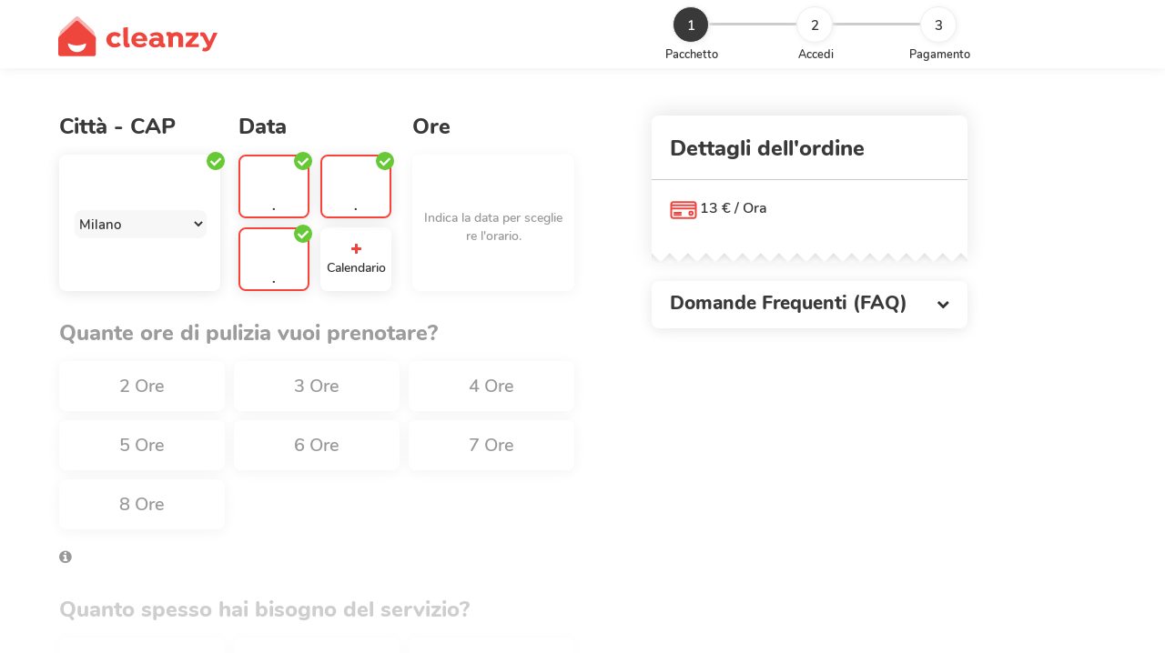

--- FILE ---
content_type: text/html; charset=utf-8
request_url: https://cleanzy.com/it-it/prenota-pulizia-domestica
body_size: 6008
content:
<!DOCTYPE html>
<html lang="it">
<head>
    <meta charset="utf-8" />
    <meta name="viewport" content="width=device-width, initial-scale=1.0" />
    <title>
Prenota un Servizio di Pulizia - cleanzy.com    </title>
    <meta name='description' content='Trova il Professionista di Fiducia per i Bisogni della Tua Casa | Prenota Adesso!' />
    <link rel='canonical' href='https://cleanzy.com/it-it/pulizia-casa' />
    
    <meta property='og:title' content='Prenota un Servizio di Pulizia'/>
    <meta property='og:description' content='Trova il Professionista di Fiducia per i Bisogni della Tua Casa | Prenota Adesso!'/>
    <meta property='og:image' content='https://images.mutlubiev.com/Images/og-image.png' />
    <link rel='alternate' hreflang='en-uk' href ='https://cleanzy.com/uk-en/book-carpet-cleaning' /><link rel='alternate' hreflang='x-default' href ='https://cleanzy.com' />
    
    
            <meta name="google-signin-client_id" content="483448442622-397hvgma09aksv25idhf6nfsqeq4s8s3.apps.googleusercontent.com">
        <script type="5e0e36a0ef129b515df65ba8-text/javascript">
        function loadGoogleApi() {
            gapi.load('auth2', function () {
                gapi.auth2.init();
            });
        }
    </script>
    <script src="https://apis.google.com/js/platform.js?onload=loadGoogleApi" async defer type="5e0e36a0ef129b515df65ba8-text/javascript"></script>
    <link rel="shortcut icon" href="/images/favicon.ico" type="image/ico">
    <script type="5e0e36a0ef129b515df65ba8-text/javascript">
        window.dataLayer = [];
        var rsday = 'Giorni';
        var rsdays = 'Giorni';
        var rshour = 'Ore';
        var rshours = 'Ore';
        var rsminute = 'Minuti';
        var rsminutes = 'Minuti'
        var rssecond = 'Secondi';
        var rsseconds = 'Secondi';
    </script>
    
    
        <link rel="stylesheet" href="/dist/core.desktop.css?v=202601211011">
        <!--Google Tag Manager-->
          <script type="5e0e36a0ef129b515df65ba8-text/javascript">
            (function (w, d, s, l, i) {
                w[l] = w[l] || []; w[l].push({
                    'gtm.start':
                        new Date().getTime(), event: 'gtm.js'
                }); var f = d.getElementsByTagName(s)[0],
                    j = d.createElement(s), dl = l != 'dataLayer' ? '&l=' + l : ''; j.async = true; j.src =
                    'https://www.googletagmanager.com/gtm.js?id=' + i + dl; f.parentNode.insertBefore(j, f);
            })(window, document, 'script', 'dataLayer', 'GTM-MT8BP58');
        </script> <meta name="google-site-verification" content="4BFt-wfgKrij0tORJQYhGT3Q9pWnf9TEfOUyURHp6Ag" />
        <!-- End Google Tag Manager -->
        <!-- Google Optimize -->
        <script src="https://www.googleoptimize.com/optimize.js?id=GTM-MW9ZZXH" type="5e0e36a0ef129b515df65ba8-text/javascript"></script>
        <!-- End Google Optimize -->
    




        <script src="https://26d0d913fa4e49b4b12ab582967ce23c.js.ubembed.com" async type="5e0e36a0ef129b515df65ba8-text/javascript"></script>
</head>
<body class="cleanzy-body">

    <div class="container no-padding">
        
        
<script type="5e0e36a0ef129b515df65ba8-text/javascript">
    var currenctAction = "cleaning";
    var currentController = "order";
</script>



<div class="header-cont">
    <div id="header" class="fixed">
        <div class="header-menu-container clearfix">
            <div class="logo-container pull-left">
                <a href="/it-it/">
                    <img src="/images/cleanzy-logo-svg.svg" width="175">
                </a>
            </div>
            <div id="step-container-holder"></div>
        </div>
    </div>
</div>


<div class="modal fade popup-services" id="exampleModalCenter" tabindex="-1" role="dialog" aria-labelledby="exampleModalCenterTitle" aria-hidden="true">
  <div class="modal-dialog modal-dialog-centered" role="document">
    <div class="modal-content">
        <img src="/images/info-popup.svg" class="info-popup-svg">
        <div class="modal-body">
        <h1> Cosa include il nostro servizio?</h1>
        <img class="cross" src="/images/accordion-cross.svg" data-dismiss="modal">
        
    <div class="panel-group" id="accordion" role="tablist" aria-multiselectable="true">
      <div class="panel panel-default">
        <div class="panel-heading" role="tab" id="heading-1">
          <h4 class="panel-title">
            <a class="collapsed" role="button" data-toggle="collapse" data-parent="#accordion" href="#collapse-1" aria-expanded="true" aria-controls="collapse-1">
              <img src="/images/1-Mutfak_Temizliği.svg">
                PULIZIA CUCINA
            </a>
         </h4>
    </div>
    <div id="collapse-1" class="panel-collapse" role="tabpanel" aria-labelledby="heading-1">
      <div class="panel-body">
      <ul> <li> Raccogliamo e gettiamo l'immondizia </ li> <li> Puliamo l'esterno dei mobili della cucina </ li> <li> Mettiamo i piatti in lavastoviglie (o li laviamo se necessario)</ li> <li> Puliamo l'esterno del forno e la cappa
</ Li> <li> Spolveriamo e ordiniamo gli articoli da cucina</ Li> <li> Puliamo il lavello</ Li><li> Puliamo il pavimento</ Li> </ ul>
      </div>
    </div>
  </div>

  <div class="panel panel-default">
    <div class="panel-heading" role="tab" id="heading-2">
      <h4 class="panel-title">
        <a class="collapsed" role="button" data-toggle="collapse" data-parent="#accordion" href="#collapse-2" aria-expanded="false" aria-controls="collapse-2">
            <img src="/images/2-Banyo_Temizliği.svg">
            PULIZIA BAGNO
        </a>
      </h4>
    </div>
    <div id="collapse-2" class="panel-collapse collapse" role="tabpanel" aria-labelledby="heading-2">
      <div class="panel-body">
       <ul> <li>Raccogliamo e gettiamo l'immondizia </ li> <li>Puliamo i sanitari</ li> <li> Puliamo gli specchi</ li> <li> Pulire il gabinetto</ li> <li> Puliamo il lavandino e rubinetti</ li> <li>Puliamo la doccia, la vasca e le piastrelle</ li> <li> La toilette è pulito.</ li><li>- Ordiniamo e pieghiamo gli asciugamani</ li> <li> Puliamo il pavimento</ li> </ ul>
      </div>
    </div>
  </div>

    <div class="panel panel-default">
    <div class="panel-heading" role="tab" id="heading-3">
      <h4 class="panel-title">
        <a class="collapsed" role="button" data-toggle="collapse" data-parent="#accordion" href="#collapse-3" aria-expanded="false" aria-controls="collapse-3">
               <img src="/images/3-Yatak_Odası_Temizliği.svg">
               PULIZIA CAMERA DA LETTO
        </a>
      </h4>
    </div>
    <div id="collapse-3" class="panel-collapse collapse" role="tabpanel" aria-labelledby="heading-3">
      <div class="panel-body">
          <ul> <li> Raccogliamo e gettiamo l'immondizia</ li> <li> Spolveriamo i mobili e le superfici</ li> <li> Riordiniamo il letto</ li> <li>Spolveriamo le lampade </li> <li> Puliamo il pavimento</ li> <li> Sistemiamo e pieghiamo i vestiti</ li> </ ul>
      </div>
    </div>
  </div>

    <div class="panel panel-default">
      <div class="panel-heading" role="tab" id="heading-4">
        <h4 class="panel-title">
          <a class="collapsed" role="button" data-toggle="collapse" data-parent="#accordion" href="#collapse-4" aria-expanded="false" aria-controls="collapse-4">
                  <img src="/images/4-Salon_Temizliği.svg">
                  PULIZIA SOGGIORNO
          </a>
        </h4>
    </div>
      <div id="collapse-4" class="panel-collapse collapse" role="tabpanel" aria-labelledby="heading-4">
        <div class="panel-body">
            <ul> <li>Raccogliamo e gettiamo l'immondizia</ li> <li> Spolveriamo i mobili e le superfici</ li> <li> Puliamo il pavimento</ li> <li> Spolveriamo le lampade </ li></ ul>
        </div>
      </div>
    </div>
   </div>
 </div>
      <div class="modal-footer">
        <button type="button" class="btn btn-secondary" data-dismiss="modal">OK</button>
      </div>
    </div>
  </div>
</div>

<div class="order-page">
</div>
<div id="coupon-message" data-pci="1">
</div>
<div id="order-page-holder"
     data-pci="1"
     data-calendar-code=""
     data-is-edit="false"
     data-continue-from-basket="false"
     data-error-message="">


</div>

<div class="order-page order-faq-container">
    <div class="faq">
        <div class="collapse-holder order-faq-modal hide">

            <!-- COLLAPSE -->
            <div class="faq-modal-content">
                <h3 class="field-title order-faq-modal-title">
                    Domande Frequenti (FAQ)
                </h3>
                <button id="closeOrderFaqModal">
                    +
                </button>
                <div class="panel-group" id="accordion" role="tablist" aria-multiselectable="true">

                        <div class="panel panel-default">
                            <div class="panel-heading" role="tab" id="headingOne_0">
                                <h4 class="panel-title">
                                    <a role="button" class="collapsed" data-toggle="collapse" data-parent="#accordion" href="#collapseOne_0" aria-expanded="true" aria-controls="collapseOne_0" data-ga-event-click='{"category":"BookHomeCleaning","label":"FAQ1"}'>
                                        Cosa &#xE9; incluso nel servizio?

                                    </a>
                                </h4>
                            </div>
                            <div id="collapseOne_0" class="panel-collapsed collapse" role="tabpanel" aria-labelledby="headingOne_0">
                                <div class="panel-body">
                                    Puoi vedere cosa é incluso al servizio cliccando <a data-toggle="modal" data-target="#exampleModalCenter"><strong style="cursor:pointer">qui</strong></a>.
                                </div>
                            </div>
                        </div>
                        <div class="panel panel-default">
                            <div class="panel-heading" role="tab" id="headingOne_1">
                                <h4 class="panel-title">
                                    <a role="button" class="collapsed" data-toggle="collapse" data-parent="#accordion" href="#collapseOne_1" aria-expanded="true" aria-controls="collapseOne_1" data-ga-event-click='{"category":"BookHomeCleaning","label":"FAQ2"}'>
                                        Posso Cancellare Il Servizio Di Pulizia Che Ho Prenotato?

                                    </a>
                                </h4>
                            </div>
                            <div id="collapseOne_1" class="panel-collapsed collapse" role="tabpanel" aria-labelledby="headingOne_1">
                                <div class="panel-body">
                                    I nostri professionisti della pulizia organizzano il loro lavoro secondo le vostre prenotazioni. Per questo motivo è possibile cancellare la prenotazione entro un certo periodo di tempo precedente al servizio. E' possibile cancellare gratuitamente la prenotazione entro le ore 9:00 del giorno precedente. Per maggiori informazioni consultare la pagina Diritto di Recesso e modifiche sul nostro sito.
                                </div>
                            </div>
                        </div>
                        <div class="panel panel-default">
                            <div class="panel-heading" role="tab" id="headingOne_2">
                                <h4 class="panel-title">
                                    <a role="button" class="collapsed" data-toggle="collapse" data-parent="#accordion" href="#collapseOne_2" aria-expanded="true" aria-controls="collapseOne_2" data-ga-event-click='{"category":"BookHomeCleaning","label":"FAQ3"}'>
                                        Cos&#x27;&#xE8; La Garanzia 100% Soddisfatti?

                                    </a>
                                </h4>
                            </div>
                            <div id="collapseOne_2" class="panel-collapsed collapse" role="tabpanel" aria-labelledby="headingOne_2">
                                <div class="panel-body">
                                    Siamo sempre con te durante il servizio di pulizia. Puoi contattare il nostro Servizio Clienti dedicato ogni volta che desideri. Se non sei soddisfatto del servizio, ti rimborsiamo!
                                </div>
                            </div>
                        </div>
                        <div class="panel panel-default">
                            <div class="panel-heading" role="tab" id="headingOne_3">
                                <h4 class="panel-title">
                                    <a role="button" class="collapsed" data-toggle="collapse" data-parent="#accordion" href="#collapseOne_3" aria-expanded="true" aria-controls="collapseOne_3" data-ga-event-click='{"category":"BookHomeCleaning","label":"FAQ4"}'>
                                        Cosa posso fare se durante il mio servizio ho bisogno di ore in pi&#xF9;?

                                    </a>
                                </h4>
                            </div>
                            <div id="collapseOne_3" class="panel-collapsed collapse" role="tabpanel" aria-labelledby="headingOne_3">
                                <div class="panel-body">
                                    Alcune volte è difficile calcolare quante ore sono necessarie per le pulizie domestiche. Se il tuo servizio necessita di una o più ore aggiuntive comunicalo al Professionista e ti contatteremo immediatamente.
                                </div>
                            </div>
                        </div>
                        <div class="panel panel-default">
                            <div class="panel-heading" role="tab" id="headingOne_4">
                                <h4 class="panel-title">
                                    <a role="button" class="collapsed" data-toggle="collapse" data-parent="#accordion" href="#collapseOne_4" aria-expanded="true" aria-controls="collapseOne_4" data-ga-event-click='{"category":"BookHomeCleaning","label":"FAQ5"}'>
                                        Quali Sono I Metodi Di Pagamento Accettati?

                                    </a>
                                </h4>
                            </div>
                            <div id="collapseOne_4" class="panel-collapsed collapse" role="tabpanel" aria-labelledby="headingOne_4">
                                <div class="panel-body">
                                    La sicurezza dei tuoi pagamenti è molto importante per noi. Usiamo un'infrastruttura di pagamento sicura, Stripe, e accettiamo pagamenti solo con carta di credito.
                                </div>
                            </div>
                        </div>
                        <div class="panel panel-default">
                            <div class="panel-heading" role="tab" id="headingOne_5">
                                <h4 class="panel-title">
                                    <a role="button" class="collapsed" data-toggle="collapse" data-parent="#accordion" href="#collapseOne_5" aria-expanded="true" aria-controls="collapseOne_5" data-ga-event-click='{"category":"BookHomeCleaning","label":"FAQ6"}'>
                                        Posso Fidarmi Dei Professionisti Della Pulizia?

                                    </a>
                                </h4>
                            </div>
                            <div id="collapseOne_5" class="panel-collapsed collapse" role="tabpanel" aria-labelledby="headingOne_5">
                                <div class="panel-body">
                                    Verifichiamo i carichi pendenti dei professionisti che si registrano in Cleanzy. Inoltre, vengono scelti attraverso un processo di selezione che prevede diversi colloqui e se selezionati, ricevono una formazione adeguata per garantire un servizio di qualità.
                                </div>
                            </div>
                        </div>
                        <div class="panel panel-default">
                            <div class="panel-heading" role="tab" id="headingOne_6">
                                <h4 class="panel-title">
                                    <a role="button" class="collapsed" data-toggle="collapse" data-parent="#accordion" href="#collapseOne_6" aria-expanded="true" aria-controls="collapseOne_6" data-ga-event-click='{"category":"BookHomeCleaning","label":"FAQ7"}'>
                                        Posso avere sempre lo stesso/a professionista della pulizia?

                                    </a>
                                </h4>
                            </div>
                            <div id="collapseOne_6" class="panel-collapsed collapse" role="tabpanel" aria-labelledby="headingOne_6">
                                <div class="panel-body">
                                    Certo, se in passato hai avuto un appuntamento, puoi scegliere il tuo ultimo professionista per i futuri servizi di pulizia. Puoi anche inserire una nota quando crei il tuo ordine.
                                </div>
                            </div>
                        </div>
                        <div class="panel panel-default">
                            <div class="panel-heading" role="tab" id="headingOne_7">
                                <h4 class="panel-title">
                                    <a role="button" class="collapsed" data-toggle="collapse" data-parent="#accordion" href="#collapseOne_7" aria-expanded="true" aria-controls="collapseOne_7" data-ga-event-click='{"category":"BookHomeCleaning","label":"FAQ8"}'>
                                        Pulite i Vetri Esterni?

                                    </a>
                                </h4>
                            </div>
                            <div id="collapseOne_7" class="panel-collapsed collapse" role="tabpanel" aria-labelledby="headingOne_7">
                                <div class="panel-body">
                                    Se non ci sono rischi puliamo le finestre all'interno ed esterno, ma la sicurezza dei Professionisti è fondamentale. Non offriamo servizi di pulizia all'esterno dei vetri se questo li mette a rischio.
                                </div>
                            </div>
                        </div>

                </div>

            </div>
        </div>
    </div>
</div>

        
    </div>
        <div id="kvkk"></div>
        <div id="poll-popup"></div>
        <div id="requested-tp-popup"></div>

    

    
        <script src="/JavaScript/JsSettings?country=it&lang=it" type="5e0e36a0ef129b515df65ba8-text/javascript"></script>
            <script type="5e0e36a0ef129b515df65ba8-text/javascript">
                (function (m, e, t, r, i, k, a) { m[i] = m[i] || function () { (m[i].a = m[i].a || []).push(arguments) }; m[i].l = 1 * new Date(); k = e.createElement(t), a = e.getElementsByTagName(t)[0], k.async = 1, k.src = r, a.parentNode.insertBefore(k, a) })(window, document, "script", "https://mc.yandex.ru/metrika/tag.js", "ym");
                ym(66330670, "init", { clickmap: true, trackLinks: true, accurateTrackBounce: true, webvisor: true });</script>
            <noscript>
                <div><img src="https://mc.yandex.ru/watch/66330670" style="position:absolute; left:-9999px;" alt="" /></div>
            </noscript>

            <script src="https://js.stripe.com/v3/" type="5e0e36a0ef129b515df65ba8-text/javascript"></script>
        <script src="/dist/core.desktop.js?v=202601211011" type="5e0e36a0ef129b515df65ba8-text/javascript"></script>
    

    

    <!-- Google Tag Manager (noscript) -->
    <noscript>
        <iframe src="https://www.googletagmanager.com/ns.html?id=GTM-KNGRHK"
                height="0" width="0" style="display:none;visibility:hidden"></iframe>
    </noscript>
    <!-- End Google Tag Manager (noscript) -->



    <script defer type="5e0e36a0ef129b515df65ba8-text/javascript">
        window.fbAsyncInit = function () {
            FB.init({
                appId: window.jsSettings.ApplicationSettings["Application.Settings.Facebook.AppId"],
                autoLogAppEvents: true,
                xfbml: true,
                version: 'v3.3'
            });
        };
    </script>
    <script async defer src="https://connect.facebook.net/en_US/sdk.js" type="5e0e36a0ef129b515df65ba8-text/javascript"></script>


        <!-- Start of cleanzy Zendesk Widget script -->
    <script type="text/javascript" data-cfasync="false" defer>
        window.onload = function () {
            setTimeout(function () {
                var s = document.createElement('script');
                s.id = 'ze-snippet';
                s.src = 'https://static.zdassets.com/ekr/snippet.js?key=f819c345-98c6-4bab-b087-3a1972e37da3';
                s.type = 'text/javascript';
                s.defer = 'true';
                document.getElementsByTagName('body')[0].appendChild(s);
            }, 1000);
        };

        if ("function" != typeof window.zE) {
            var e = function() {
                var e = [],
                    t = function() {
                        e.push(arguments)
                    };
                return t._ = e, t.t = Date.now(), t;
            }();
            window.zE = e, window.zEmbed = e;
        }

        window.zESettings = {
            analytics: true,
            webWidget: {
                offset: {
                    horizontal: '0px',
                    vertical: '0px',
                    mobile: {
                        horizontal: '0px',
                        vertical: '100px'
                    }
                },
                zIndex: 999999,
                contactForm: {
                    attachments: false,
                    selectTicketForm: {
                        '*':'Seleziona la problematica'
                    }
                },
                color: {
                    theme: '#F9423A',
                    launcher: '#F9423a', // This will also update the badge
                    launcherText: '#FFF',
                    button: '#F9423A',
                    resultLists: '#F9423A',
                    header: '#F9423A',
                    articleLinks: '#F9423A'
                },
                contactOptions: {
                    chatLabelOnline: { '*': 'Assistenza Live' },
                    chatLabelOffline: { '*': 'Assistenza' }
                },
                launcher: {
                    header: {'*':'Assistenza'},
                    chatLabel: {
                        '*': 'Assistenza Live'
                    }
                },
                chat: {
                    suppress: false,
                    tags: ['support - it'],
                    title: {
                        '*':  "Assistenza",
                    },
                    concierge: {
                        name: 'Cleanzy',
                        title: { '*': "Assistenza Live" }
                    },
                    offlineForm: {
                        greeting: {
                            '*': "Al momento non siamo online, per favore lasciaci un messaggio." ,
                        }
                    },
                },
                helpCenter: {
                    messageButton: {
                        '*': 'Lasciaci un messaggio'
                    },
                    searchPlaceholder: {
                        '*':'Come possiamo aiutarti?',
                    }
                }
            }
        };


        zE(function() {
            zE.setLocale('it');
        });

        zE('webWidget:on', 'chat:connected', function() {
            var status  =   zE('webWidget:get', 'chat:department', 'support - it').status;
            if (status == "offline" || status == "away")
            {
                $zopim.livechat.setStatus("offline");
            }
            else
            {
                $zopim.livechat.setStatus("online");
            }
            $zopim.livechat.setGreetings({
                'online': 'Supporto Live',
                'offline': 'Supporto'
            });
        });

        // zE('webWidget:on', 'chat:status', function(status) {
        //     //console.log('This chat session is now', status);
        // });
        //
        // zE('webWidget:on', 'chat:departmentStatus', function(dept) {
        //     //console.log('department', dept.name, 'changed to', dept.status);
        // });
    </script>
    <!-- End of cleanzy Zendesk Widget script -->


<script src="/cdn-cgi/scripts/7d0fa10a/cloudflare-static/rocket-loader.min.js" data-cf-settings="5e0e36a0ef129b515df65ba8-|49" defer></script><script defer src="https://static.cloudflareinsights.com/beacon.min.js/vcd15cbe7772f49c399c6a5babf22c1241717689176015" integrity="sha512-ZpsOmlRQV6y907TI0dKBHq9Md29nnaEIPlkf84rnaERnq6zvWvPUqr2ft8M1aS28oN72PdrCzSjY4U6VaAw1EQ==" data-cf-beacon='{"version":"2024.11.0","token":"c992c596e99e492d98065e116583cd3e","r":1,"server_timing":{"name":{"cfCacheStatus":true,"cfEdge":true,"cfExtPri":true,"cfL4":true,"cfOrigin":true,"cfSpeedBrain":true},"location_startswith":null}}' crossorigin="anonymous"></script>
</body>
</html>



--- FILE ---
content_type: text/css
request_url: https://cleanzy.com/dist/core.desktop.css?v=202601211011
body_size: 177168
content:
/*!
 * Bootstrap v3.3.7 (http://getbootstrap.com)
 * Copyright 2011-2016 Twitter, Inc.
 * Licensed under MIT (https://github.com/twbs/bootstrap/blob/master/LICENSE)
 *//*! normalize.css v3.0.3 | MIT License | github.com/necolas/normalize.css */a,pre code,table{background-color:transparent}.badge,.label,b,dt,kbd kbd,label,optgroup,strong{font-weight:700}.label,audio,canvas,progress,sub,sup,video{vertical-align:baseline}.btn,.btn-group,.btn-group-vertical,.caret,.checkbox-inline,.input-group-addon,.input-group-btn,.radio-inline,img{vertical-align:middle}.collapsing,.dropdown-menu .divider,.nav .nav-divider,.sr-only,svg:not(:root){overflow:hidden}.popover,.tooltip,button,select{text-transform:none}hr,img{border:0}html{font-family:sans-serif;-webkit-text-size-adjust:100%;-ms-text-size-adjust:100%}article,aside,details,figcaption,figure,footer,header,hgroup,main,menu,nav,section,summary{display:block}audio,canvas,progress,video{display:inline-block}audio:not([controls]){display:none;height:0}[hidden],template{display:none}a:active,a:hover{outline:0}dfn{font-style:italic}h1{margin:.67em 0}mark{color:#000;background:#ff0}sub,sup{position:relative;font-size:75%;line-height:0}sup{top:-.5em}sub{bottom:-.25em}hr{height:0;-webkit-box-sizing:content-box;-moz-box-sizing:content-box;box-sizing:content-box}*,:after,:before,input[type=search]{-webkit-box-sizing:border-box;-moz-box-sizing:border-box}pre,textarea{overflow:auto}code,kbd,pre,samp{font-size:1em}button,input,optgroup,select,textarea{margin:0;font:inherit;color:inherit}.glyphicon,.popover,.tooltip,address{font-style:normal}button{overflow:visible}button,html input[type=button],input[type=reset],input[type=submit]{-webkit-appearance:button;cursor:pointer}button[disabled],html input[disabled]{cursor:default}button::-moz-focus-inner,input::-moz-focus-inner{padding:0;border:0}input[type=checkbox],input[type=radio]{-webkit-box-sizing:border-box;-moz-box-sizing:border-box;box-sizing:border-box;padding:0}input[type=number]::-webkit-inner-spin-button,input[type=number]::-webkit-outer-spin-button{height:auto}input[type=search]::-webkit-search-cancel-button,input[type=search]::-webkit-search-decoration{-webkit-appearance:none}table{border-spacing:0;border-collapse:collapse}td,th{padding:0}/*! Source: https://github.com/h5bp/html5-boilerplate/blob/master/src/css/main.css */@media print{blockquote,img,pre,tr{page-break-inside:avoid}*,:after,:before{color:#000!important;text-shadow:none!important;background:0 0!important;-webkit-box-shadow:none!important;box-shadow:none!important}a,a:visited{text-decoration:underline}a[href]:after{content:" (" attr(href) ")"}abbr[title]:after{content:" (" attr(title) ")"}a[href^="javascript:"]:after,a[href^="#"]:after{content:""}blockquote,pre{border:1px solid #999}thead{display:table-header-group}img{max-width:100%!important}h2,h3,p{orphans:3;widows:3}h2,h3{page-break-after:avoid}.navbar{display:none}.btn>.caret,.dropup>.btn>.caret{border-top-color:#000!important}.label{border:1px solid #000}.table{border-collapse:collapse!important}.table td,.table th{background-color:#fff!important}.table-bordered td,.table-bordered th{border:1px solid #ddd!important}}.btn,.btn-danger.active,.btn-danger:active,.btn-default.active,.btn-default:active,.btn-info.active,.btn-info:active,.btn-primary.active,.btn-primary:active,.btn-success.active,.btn-success:active,.btn-warning.active,.btn-warning:active,.btn.active,.btn:active,.dropdown-menu>.disabled>a:focus,.dropdown-menu>.disabled>a:hover,.form-control,.navbar-toggle,.open>.dropdown-toggle.btn-danger,.open>.dropdown-toggle.btn-default,.open>.dropdown-toggle.btn-info,.open>.dropdown-toggle.btn-primary,.open>.dropdown-toggle.btn-success,.open>.dropdown-toggle.btn-warning{background-image:none}.img-thumbnail,body{background-color:#fff}@font-face{font-family:'Glyphicons Halflings';src:url(../fonts/glyphicons-halflings-regular.eot);src:url(../fonts/glyphicons-halflings-regular.eot?#iefix) format('embedded-opentype'),url(../fonts/glyphicons-halflings-regular.woff2) format('woff2'),url(../fonts/glyphicons-halflings-regular.woff) format('woff'),url(../fonts/glyphicons-halflings-regular.ttf) format('truetype'),url(../fonts/glyphicons-halflings-regular.svg#glyphicons_halflingsregular) format('svg')}.glyphicon{position:relative;top:1px;display:inline-block;font-family:'Glyphicons Halflings';font-weight:400;line-height:1;-webkit-font-smoothing:antialiased;-moz-osx-font-smoothing:grayscale}.glyphicon-asterisk:before{content:"\002a"}.glyphicon-plus:before{content:"\002b"}.glyphicon-eur:before,.glyphicon-euro:before{content:"\20ac"}.glyphicon-minus:before{content:"\2212"}.glyphicon-cloud:before{content:"\2601"}.glyphicon-envelope:before{content:"\2709"}.glyphicon-pencil:before{content:"\270f"}.glyphicon-glass:before{content:"\e001"}.glyphicon-music:before{content:"\e002"}.glyphicon-search:before{content:"\e003"}.glyphicon-heart:before{content:"\e005"}.glyphicon-star:before{content:"\e006"}.glyphicon-star-empty:before{content:"\e007"}.glyphicon-user:before{content:"\e008"}.glyphicon-film:before{content:"\e009"}.glyphicon-th-large:before{content:"\e010"}.glyphicon-th:before{content:"\e011"}.glyphicon-th-list:before{content:"\e012"}.glyphicon-ok:before{content:"\e013"}.glyphicon-remove:before{content:"\e014"}.glyphicon-zoom-in:before{content:"\e015"}.glyphicon-zoom-out:before{content:"\e016"}.glyphicon-off:before{content:"\e017"}.glyphicon-signal:before{content:"\e018"}.glyphicon-cog:before{content:"\e019"}.glyphicon-trash:before{content:"\e020"}.glyphicon-home:before{content:"\e021"}.glyphicon-file:before{content:"\e022"}.glyphicon-time:before{content:"\e023"}.glyphicon-road:before{content:"\e024"}.glyphicon-download-alt:before{content:"\e025"}.glyphicon-download:before{content:"\e026"}.glyphicon-upload:before{content:"\e027"}.glyphicon-inbox:before{content:"\e028"}.glyphicon-play-circle:before{content:"\e029"}.glyphicon-repeat:before{content:"\e030"}.glyphicon-refresh:before{content:"\e031"}.glyphicon-list-alt:before{content:"\e032"}.glyphicon-lock:before{content:"\e033"}.glyphicon-flag:before{content:"\e034"}.glyphicon-headphones:before{content:"\e035"}.glyphicon-volume-off:before{content:"\e036"}.glyphicon-volume-down:before{content:"\e037"}.glyphicon-volume-up:before{content:"\e038"}.glyphicon-qrcode:before{content:"\e039"}.glyphicon-barcode:before{content:"\e040"}.glyphicon-tag:before{content:"\e041"}.glyphicon-tags:before{content:"\e042"}.glyphicon-book:before{content:"\e043"}.glyphicon-bookmark:before{content:"\e044"}.glyphicon-print:before{content:"\e045"}.glyphicon-camera:before{content:"\e046"}.glyphicon-font:before{content:"\e047"}.glyphicon-bold:before{content:"\e048"}.glyphicon-italic:before{content:"\e049"}.glyphicon-text-height:before{content:"\e050"}.glyphicon-text-width:before{content:"\e051"}.glyphicon-align-left:before{content:"\e052"}.glyphicon-align-center:before{content:"\e053"}.glyphicon-align-right:before{content:"\e054"}.glyphicon-align-justify:before{content:"\e055"}.glyphicon-list:before{content:"\e056"}.glyphicon-indent-left:before{content:"\e057"}.glyphicon-indent-right:before{content:"\e058"}.glyphicon-facetime-video:before{content:"\e059"}.glyphicon-picture:before{content:"\e060"}.glyphicon-map-marker:before{content:"\e062"}.glyphicon-adjust:before{content:"\e063"}.glyphicon-tint:before{content:"\e064"}.glyphicon-edit:before{content:"\e065"}.glyphicon-share:before{content:"\e066"}.glyphicon-check:before{content:"\e067"}.glyphicon-move:before{content:"\e068"}.glyphicon-step-backward:before{content:"\e069"}.glyphicon-fast-backward:before{content:"\e070"}.glyphicon-backward:before{content:"\e071"}.glyphicon-play:before{content:"\e072"}.glyphicon-pause:before{content:"\e073"}.glyphicon-stop:before{content:"\e074"}.glyphicon-forward:before{content:"\e075"}.glyphicon-fast-forward:before{content:"\e076"}.glyphicon-step-forward:before{content:"\e077"}.glyphicon-eject:before{content:"\e078"}.glyphicon-chevron-left:before{content:"\e079"}.glyphicon-chevron-right:before{content:"\e080"}.glyphicon-plus-sign:before{content:"\e081"}.glyphicon-minus-sign:before{content:"\e082"}.glyphicon-remove-sign:before{content:"\e083"}.glyphicon-ok-sign:before{content:"\e084"}.glyphicon-question-sign:before{content:"\e085"}.glyphicon-info-sign:before{content:"\e086"}.glyphicon-screenshot:before{content:"\e087"}.glyphicon-remove-circle:before{content:"\e088"}.glyphicon-ok-circle:before{content:"\e089"}.glyphicon-ban-circle:before{content:"\e090"}.glyphicon-arrow-left:before{content:"\e091"}.glyphicon-arrow-right:before{content:"\e092"}.glyphicon-arrow-up:before{content:"\e093"}.glyphicon-arrow-down:before{content:"\e094"}.glyphicon-share-alt:before{content:"\e095"}.glyphicon-resize-full:before{content:"\e096"}.glyphicon-resize-small:before{content:"\e097"}.glyphicon-exclamation-sign:before{content:"\e101"}.glyphicon-gift:before{content:"\e102"}.glyphicon-leaf:before{content:"\e103"}.glyphicon-fire:before{content:"\e104"}.glyphicon-eye-open:before{content:"\e105"}.glyphicon-eye-close:before{content:"\e106"}.glyphicon-warning-sign:before{content:"\e107"}.glyphicon-plane:before{content:"\e108"}.glyphicon-calendar:before{content:"\e109"}.glyphicon-random:before{content:"\e110"}.glyphicon-comment:before{content:"\e111"}.glyphicon-magnet:before{content:"\e112"}.glyphicon-chevron-up:before{content:"\e113"}.glyphicon-chevron-down:before{content:"\e114"}.glyphicon-retweet:before{content:"\e115"}.glyphicon-shopping-cart:before{content:"\e116"}.glyphicon-folder-close:before{content:"\e117"}.glyphicon-folder-open:before{content:"\e118"}.glyphicon-resize-vertical:before{content:"\e119"}.glyphicon-resize-horizontal:before{content:"\e120"}.glyphicon-hdd:before{content:"\e121"}.glyphicon-bullhorn:before{content:"\e122"}.glyphicon-bell:before{content:"\e123"}.glyphicon-certificate:before{content:"\e124"}.glyphicon-thumbs-up:before{content:"\e125"}.glyphicon-thumbs-down:before{content:"\e126"}.glyphicon-hand-right:before{content:"\e127"}.glyphicon-hand-left:before{content:"\e128"}.glyphicon-hand-up:before{content:"\e129"}.glyphicon-hand-down:before{content:"\e130"}.glyphicon-circle-arrow-right:before{content:"\e131"}.glyphicon-circle-arrow-left:before{content:"\e132"}.glyphicon-circle-arrow-up:before{content:"\e133"}.glyphicon-circle-arrow-down:before{content:"\e134"}.glyphicon-globe:before{content:"\e135"}.glyphicon-wrench:before{content:"\e136"}.glyphicon-tasks:before{content:"\e137"}.glyphicon-filter:before{content:"\e138"}.glyphicon-briefcase:before{content:"\e139"}.glyphicon-fullscreen:before{content:"\e140"}.glyphicon-dashboard:before{content:"\e141"}.glyphicon-paperclip:before{content:"\e142"}.glyphicon-heart-empty:before{content:"\e143"}.glyphicon-link:before{content:"\e144"}.glyphicon-phone:before{content:"\e145"}.glyphicon-pushpin:before{content:"\e146"}.glyphicon-usd:before{content:"\e148"}.glyphicon-gbp:before{content:"\e149"}.glyphicon-sort:before{content:"\e150"}.glyphicon-sort-by-alphabet:before{content:"\e151"}.glyphicon-sort-by-alphabet-alt:before{content:"\e152"}.glyphicon-sort-by-order:before{content:"\e153"}.glyphicon-sort-by-order-alt:before{content:"\e154"}.glyphicon-sort-by-attributes:before{content:"\e155"}.glyphicon-sort-by-attributes-alt:before{content:"\e156"}.glyphicon-unchecked:before{content:"\e157"}.glyphicon-expand:before{content:"\e158"}.glyphicon-collapse-down:before{content:"\e159"}.glyphicon-collapse-up:before{content:"\e160"}.glyphicon-log-in:before{content:"\e161"}.glyphicon-flash:before{content:"\e162"}.glyphicon-log-out:before{content:"\e163"}.glyphicon-new-window:before{content:"\e164"}.glyphicon-record:before{content:"\e165"}.glyphicon-save:before{content:"\e166"}.glyphicon-open:before{content:"\e167"}.glyphicon-saved:before{content:"\e168"}.glyphicon-import:before{content:"\e169"}.glyphicon-export:before{content:"\e170"}.glyphicon-send:before{content:"\e171"}.glyphicon-floppy-disk:before{content:"\e172"}.glyphicon-floppy-saved:before{content:"\e173"}.glyphicon-floppy-remove:before{content:"\e174"}.glyphicon-floppy-save:before{content:"\e175"}.glyphicon-floppy-open:before{content:"\e176"}.glyphicon-credit-card:before{content:"\e177"}.glyphicon-transfer:before{content:"\e178"}.glyphicon-cutlery:before{content:"\e179"}.glyphicon-header:before{content:"\e180"}.glyphicon-compressed:before{content:"\e181"}.glyphicon-earphone:before{content:"\e182"}.glyphicon-phone-alt:before{content:"\e183"}.glyphicon-tower:before{content:"\e184"}.glyphicon-stats:before{content:"\e185"}.glyphicon-sd-video:before{content:"\e186"}.glyphicon-hd-video:before{content:"\e187"}.glyphicon-subtitles:before{content:"\e188"}.glyphicon-sound-stereo:before{content:"\e189"}.glyphicon-sound-dolby:before{content:"\e190"}.glyphicon-sound-5-1:before{content:"\e191"}.glyphicon-sound-6-1:before{content:"\e192"}.glyphicon-sound-7-1:before{content:"\e193"}.glyphicon-copyright-mark:before{content:"\e194"}.glyphicon-registration-mark:before{content:"\e195"}.glyphicon-cloud-download:before{content:"\e197"}.glyphicon-cloud-upload:before{content:"\e198"}.glyphicon-tree-conifer:before{content:"\e199"}.glyphicon-tree-deciduous:before{content:"\e200"}.glyphicon-cd:before{content:"\e201"}.glyphicon-save-file:before{content:"\e202"}.glyphicon-open-file:before{content:"\e203"}.glyphicon-level-up:before{content:"\e204"}.glyphicon-copy:before{content:"\e205"}.glyphicon-paste:before{content:"\e206"}.glyphicon-alert:before{content:"\e209"}.glyphicon-equalizer:before{content:"\e210"}.glyphicon-king:before{content:"\e211"}.glyphicon-queen:before{content:"\e212"}.glyphicon-pawn:before{content:"\e213"}.glyphicon-bishop:before{content:"\e214"}.glyphicon-knight:before{content:"\e215"}.glyphicon-baby-formula:before{content:"\e216"}.glyphicon-tent:before{content:"\26fa"}.glyphicon-blackboard:before{content:"\e218"}.glyphicon-bed:before{content:"\e219"}.glyphicon-apple:before{content:"\f8ff"}.glyphicon-erase:before{content:"\e221"}.glyphicon-hourglass:before{content:"\231b"}.glyphicon-lamp:before{content:"\e223"}.glyphicon-duplicate:before{content:"\e224"}.glyphicon-piggy-bank:before{content:"\e225"}.glyphicon-scissors:before{content:"\e226"}.glyphicon-bitcoin:before,.glyphicon-btc:before,.glyphicon-xbt:before{content:"\e227"}.glyphicon-jpy:before,.glyphicon-yen:before{content:"\00a5"}.glyphicon-rub:before,.glyphicon-ruble:before{content:"\20bd"}.glyphicon-scale:before{content:"\e230"}.glyphicon-ice-lolly:before{content:"\e231"}.glyphicon-ice-lolly-tasted:before{content:"\e232"}.glyphicon-education:before{content:"\e233"}.glyphicon-option-horizontal:before{content:"\e234"}.glyphicon-option-vertical:before{content:"\e235"}.glyphicon-menu-hamburger:before{content:"\e236"}.glyphicon-modal-window:before{content:"\e237"}.glyphicon-oil:before{content:"\e238"}.glyphicon-grain:before{content:"\e239"}.glyphicon-sunglasses:before{content:"\e240"}.glyphicon-text-size:before{content:"\e241"}.glyphicon-text-color:before{content:"\e242"}.glyphicon-text-background:before{content:"\e243"}.glyphicon-object-align-top:before{content:"\e244"}.glyphicon-object-align-bottom:before{content:"\e245"}.glyphicon-object-align-horizontal:before{content:"\e246"}.glyphicon-object-align-left:before{content:"\e247"}.glyphicon-object-align-vertical:before{content:"\e248"}.glyphicon-object-align-right:before{content:"\e249"}.glyphicon-triangle-right:before{content:"\e250"}.glyphicon-triangle-left:before{content:"\e251"}.glyphicon-triangle-bottom:before{content:"\e252"}.glyphicon-triangle-top:before{content:"\e253"}.glyphicon-console:before{content:"\e254"}.glyphicon-superscript:before{content:"\e255"}.glyphicon-subscript:before{content:"\e256"}.glyphicon-menu-left:before{content:"\e257"}.glyphicon-menu-right:before{content:"\e258"}.glyphicon-menu-down:before{content:"\e259"}.glyphicon-menu-up:before{content:"\e260"}*,:after,:before{box-sizing:border-box}html{font-size:10px;-webkit-tap-highlight-color:transparent}body{margin:0;font-family:"Helvetica Neue",Helvetica,Arial,sans-serif;font-size:14px;line-height:1.42857143;color:#333}button,input,select,textarea{font-family:inherit;font-size:inherit;line-height:inherit}a{color:#337ab7;text-decoration:none}a:focus,a:hover{color:#23527c;text-decoration:underline}a:focus{outline:-webkit-focus-ring-color auto 5px;outline-offset:-2px}figure{margin:0}.carousel-inner>.item>a>img,.carousel-inner>.item>img,.img-responsive,.thumbnail a>img,.thumbnail>img{display:block;max-width:100%;height:auto}.img-rounded{border-radius:6px}.img-thumbnail{display:inline-block;max-width:100%;height:auto;padding:4px;line-height:1.42857143;border:1px solid #ddd;border-radius:4px;-webkit-transition:all .2s ease-in-out;-o-transition:all .2s ease-in-out;transition:all .2s ease-in-out}.img-circle{border-radius:50%}hr{margin-top:10px;margin-bottom:10px;border-top:1px solid #eee}.sr-only{position:absolute;width:1px;height:1px;padding:0;margin:-1px;clip:rect(0,0,0,0);border:0}.sr-only-focusable:active,.sr-only-focusable:focus{position:static;width:auto;height:auto;margin:0;overflow:visible;clip:auto}[role=button]{cursor:pointer}.h1,.h2,.h3,.h4,.h5,.h6,h1,h2,h3,h4,h5,h6{font-family:inherit;font-weight:500;line-height:1.1;color:inherit}.h1 .small,.h1 small,.h2 .small,.h2 small,.h3 .small,.h3 small,.h4 .small,.h4 small,.h5 .small,.h5 small,.h6 .small,.h6 small,h1 .small,h1 small,h2 .small,h2 small,h3 .small,h3 small,h4 .small,h4 small,h5 .small,h5 small,h6 .small,h6 small{font-weight:400;line-height:1;color:#777}.h1,.h2,.h3,h1,h2,h3{margin-top:20px;margin-bottom:10px}.h1 .small,.h1 small,.h2 .small,.h2 small,.h3 .small,.h3 small,h1 .small,h1 small,h2 .small,h2 small,h3 .small,h3 small{font-size:65%}.h4 .small,.h4 small,.h5 .small,.h5 small,.h6 .small,.h6 small,.label,h4 .small,h4 small,h5 .small,h5 small,h6 .small,h6 small{font-size:75%}.h4,.h5,.h6,h4,h5,h6{margin-top:10px;margin-bottom:10px}.h1,h1{font-size:36px}.h2,h2{font-size:30px}.h3,h3{font-size:24px}.h4,h4{font-size:18px}.h5,h5{font-size:14px}.h6,h6{font-size:12px}p{margin:0 0 10px}.lead{margin-bottom:20px;font-size:16px;font-weight:300;line-height:1.4}@media (min-width:768px){.lead{font-size:21px}}.small,small{font-size:85%}.mark,mark{padding:.2em;background-color:#fcf8e3}.list-inline,.list-unstyled{padding-left:0;list-style:none}.text-left{text-align:left}.text-right{text-align:right}.text-center{text-align:center}.text-justify{text-align:justify}.text-nowrap{white-space:nowrap}.text-lowercase{text-transform:lowercase}.text-uppercase{text-transform:uppercase}.text-capitalize{text-transform:capitalize}.text-muted{color:#777}.text-primary{color:#337ab7}a.text-primary:focus,a.text-primary:hover{color:#286090}.text-success{color:#3c763d}a.text-success:focus,a.text-success:hover{color:#2b542c}.text-info{color:#31708f}a.text-info:focus,a.text-info:hover{color:#245269}.text-warning{color:#8a6d3b}a.text-warning:focus,a.text-warning:hover{color:#66512c}.text-danger{color:#a94442}a.text-danger:focus,a.text-danger:hover{color:#843534}.bg-primary{color:#fff;background-color:#337ab7}a.bg-primary:focus,a.bg-primary:hover{background-color:#286090}.bg-success{background-color:#dff0d8}a.bg-success:focus,a.bg-success:hover{background-color:#c1e2b3}.bg-info{background-color:#d9edf7}a.bg-info:focus,a.bg-info:hover{background-color:#afd9ee}.bg-warning{background-color:#fcf8e3}a.bg-warning:focus,a.bg-warning:hover{background-color:#f7ecb5}.bg-danger{background-color:#f2dede}a.bg-danger:focus,a.bg-danger:hover{background-color:#e4b9b9}.page-header{padding-bottom:9px;margin:40px 0 20px;border-bottom:1px solid #eee}dl,ol,ul{margin-top:0}blockquote ol:last-child,blockquote p:last-child,blockquote ul:last-child,ol ol,ol ul,ul ol,ul ul{margin-bottom:0}ol,ul{margin-bottom:10px}.list-inline{margin-left:-5px}.list-inline>li{display:inline-block;padding-right:5px;padding-left:5px}dl{margin-bottom:20px}dd,dt{line-height:1.42857143}dd{margin-left:0}@media (min-width:768px){.dl-horizontal dt{float:left;width:160px;overflow:hidden;clear:left;text-align:right;text-overflow:ellipsis;white-space:nowrap}.dl-horizontal dd{margin-left:180px}.container{width:750px}}abbr[data-original-title],abbr[title]{cursor:help;border-bottom:1px dotted #777}.initialism{font-size:90%;text-transform:uppercase}blockquote{padding:10px 20px;margin:0 0 20px;font-size:17.5px;border-left:5px solid #eee}blockquote .small,blockquote footer,blockquote small{display:block;font-size:80%;line-height:1.42857143;color:#777}legend,pre{color:#333}blockquote .small:before,blockquote footer:before,blockquote small:before{content:'\2014 \00A0'}.blockquote-reverse,blockquote.pull-right{padding-right:15px;padding-left:0;text-align:right;border-right:5px solid #eee;border-left:0}code,kbd{padding:2px 4px;font-size:90%}.dropdown-menu,caption,th{text-align:left}.blockquote-reverse .small:before,.blockquote-reverse footer:before,.blockquote-reverse small:before,blockquote.pull-right .small:before,blockquote.pull-right footer:before,blockquote.pull-right small:before{content:''}.blockquote-reverse .small:after,.blockquote-reverse footer:after,.blockquote-reverse small:after,blockquote.pull-right .small:after,blockquote.pull-right footer:after,blockquote.pull-right small:after{content:'\00A0 \2014'}address{margin-bottom:20px;line-height:1.42857143}code,kbd,pre,samp{font-family:Menlo,Monaco,Consolas,"Courier New",monospace}code{color:#c7254e;background-color:#f9f2f4;border-radius:4px}kbd{color:#fff;background-color:#333;border-radius:3px;-webkit-box-shadow:inset 0 -1px 0 rgba(0,0,0,.25);box-shadow:inset 0 -1px 0 rgba(0,0,0,.25)}kbd kbd{padding:0;font-size:100%;-webkit-box-shadow:none;box-shadow:none}pre{display:block;padding:9.5px;margin:0 0 10px;font-size:13px;line-height:1.42857143;word-break:break-all;word-wrap:break-word;background-color:#f5f5f5;border:1px solid #ccc;border-radius:4px}.container,.container-fluid{margin-right:auto;margin-left:auto}.btn-group-vertical>.btn:not(:first-child):not(:last-child),.btn-group>.btn-group:not(:first-child):not(:last-child)>.btn,.btn-group>.btn:not(:first-child):not(:last-child):not(.dropdown-toggle),.btn-link,pre code{border-radius:0}pre code{padding:0;font-size:inherit;color:inherit;white-space:pre-wrap}.container,.container-fluid,.navbar-collapse{padding-right:15px;padding-left:15px}.close,.jumbotron p,legend{font-size:21px}.pre-scrollable{max-height:340px;overflow-y:scroll}@media (min-width:992px){.container{width:970px}}@media (min-width:1200px){.container{width:1170px}}.row{margin-right:-15px;margin-left:-15px}.col-lg-1,.col-lg-10,.col-lg-11,.col-lg-12,.col-lg-2,.col-lg-3,.col-lg-4,.col-lg-5,.col-lg-6,.col-lg-7,.col-lg-8,.col-lg-9,.col-md-1,.col-md-10,.col-md-11,.col-md-12,.col-md-2,.col-md-3,.col-md-4,.col-md-5,.col-md-6,.col-md-7,.col-md-8,.col-md-9,.col-sm-1,.col-sm-10,.col-sm-11,.col-sm-12,.col-sm-2,.col-sm-3,.col-sm-4,.col-sm-5,.col-sm-6,.col-sm-7,.col-sm-8,.col-sm-9,.col-xs-1,.col-xs-10,.col-xs-11,.col-xs-12,.col-xs-2,.col-xs-3,.col-xs-4,.col-xs-5,.col-xs-6,.col-xs-7,.col-xs-8,.col-xs-9{position:relative;min-height:1px;padding-right:15px;padding-left:15px}.col-xs-1,.col-xs-10,.col-xs-11,.col-xs-12,.col-xs-2,.col-xs-3,.col-xs-4,.col-xs-5,.col-xs-6,.col-xs-7,.col-xs-8,.col-xs-9{float:left}.col-xs-12{width:100%}.col-xs-11{width:91.66666667%}.col-xs-10{width:83.33333333%}.col-xs-9{width:75%}.col-xs-8{width:66.66666667%}.col-xs-7{width:58.33333333%}.col-xs-6{width:50%}.col-xs-5{width:41.66666667%}.col-xs-4{width:33.33333333%}.col-xs-3{width:25%}.col-xs-2{width:16.66666667%}.col-xs-1{width:8.33333333%}.col-xs-pull-12{right:100%}.col-xs-pull-11{right:91.66666667%}.col-xs-pull-10{right:83.33333333%}.col-xs-pull-9{right:75%}.col-xs-pull-8{right:66.66666667%}.col-xs-pull-7{right:58.33333333%}.col-xs-pull-6{right:50%}.col-xs-pull-5{right:41.66666667%}.col-xs-pull-4{right:33.33333333%}.col-xs-pull-3{right:25%}.col-xs-pull-2{right:16.66666667%}.col-xs-pull-1{right:8.33333333%}.col-xs-pull-0{right:auto}.col-xs-push-12{left:100%}.col-xs-push-11{left:91.66666667%}.col-xs-push-10{left:83.33333333%}.col-xs-push-9{left:75%}.col-xs-push-8{left:66.66666667%}.col-xs-push-7{left:58.33333333%}.col-xs-push-6{left:50%}.col-xs-push-5{left:41.66666667%}.col-xs-push-4{left:33.33333333%}.col-xs-push-3{left:25%}.col-xs-push-2{left:16.66666667%}.col-xs-push-1{left:8.33333333%}.col-xs-push-0{left:auto}.col-xs-offset-12{margin-left:100%}.col-xs-offset-11{margin-left:91.66666667%}.col-xs-offset-10{margin-left:83.33333333%}.col-xs-offset-9{margin-left:75%}.col-xs-offset-8{margin-left:66.66666667%}.col-xs-offset-7{margin-left:58.33333333%}.col-xs-offset-6{margin-left:50%}.col-xs-offset-5{margin-left:41.66666667%}.col-xs-offset-4{margin-left:33.33333333%}.col-xs-offset-3{margin-left:25%}.col-xs-offset-2{margin-left:16.66666667%}.col-xs-offset-1{margin-left:8.33333333%}.col-xs-offset-0{margin-left:0}@media (min-width:768px){.col-sm-1,.col-sm-10,.col-sm-11,.col-sm-12,.col-sm-2,.col-sm-3,.col-sm-4,.col-sm-5,.col-sm-6,.col-sm-7,.col-sm-8,.col-sm-9{float:left}.col-sm-12{width:100%}.col-sm-11{width:91.66666667%}.col-sm-10{width:83.33333333%}.col-sm-9{width:75%}.col-sm-8{width:66.66666667%}.col-sm-7{width:58.33333333%}.col-sm-6{width:50%}.col-sm-5{width:41.66666667%}.col-sm-4{width:33.33333333%}.col-sm-3{width:25%}.col-sm-2{width:16.66666667%}.col-sm-1{width:8.33333333%}.col-sm-pull-12{right:100%}.col-sm-pull-11{right:91.66666667%}.col-sm-pull-10{right:83.33333333%}.col-sm-pull-9{right:75%}.col-sm-pull-8{right:66.66666667%}.col-sm-pull-7{right:58.33333333%}.col-sm-pull-6{right:50%}.col-sm-pull-5{right:41.66666667%}.col-sm-pull-4{right:33.33333333%}.col-sm-pull-3{right:25%}.col-sm-pull-2{right:16.66666667%}.col-sm-pull-1{right:8.33333333%}.col-sm-pull-0{right:auto}.col-sm-push-12{left:100%}.col-sm-push-11{left:91.66666667%}.col-sm-push-10{left:83.33333333%}.col-sm-push-9{left:75%}.col-sm-push-8{left:66.66666667%}.col-sm-push-7{left:58.33333333%}.col-sm-push-6{left:50%}.col-sm-push-5{left:41.66666667%}.col-sm-push-4{left:33.33333333%}.col-sm-push-3{left:25%}.col-sm-push-2{left:16.66666667%}.col-sm-push-1{left:8.33333333%}.col-sm-push-0{left:auto}.col-sm-offset-12{margin-left:100%}.col-sm-offset-11{margin-left:91.66666667%}.col-sm-offset-10{margin-left:83.33333333%}.col-sm-offset-9{margin-left:75%}.col-sm-offset-8{margin-left:66.66666667%}.col-sm-offset-7{margin-left:58.33333333%}.col-sm-offset-6{margin-left:50%}.col-sm-offset-5{margin-left:41.66666667%}.col-sm-offset-4{margin-left:33.33333333%}.col-sm-offset-3{margin-left:25%}.col-sm-offset-2{margin-left:16.66666667%}.col-sm-offset-1{margin-left:8.33333333%}.col-sm-offset-0{margin-left:0}}@media (min-width:992px){.col-md-1,.col-md-10,.col-md-11,.col-md-12,.col-md-2,.col-md-3,.col-md-4,.col-md-5,.col-md-6,.col-md-7,.col-md-8,.col-md-9{float:left}.col-md-12{width:100%}.col-md-11{width:91.66666667%}.col-md-10{width:83.33333333%}.col-md-9{width:75%}.col-md-8{width:66.66666667%}.col-md-7{width:58.33333333%}.col-md-6{width:50%}.col-md-5{width:41.66666667%}.col-md-4{width:33.33333333%}.col-md-3{width:25%}.col-md-2{width:16.66666667%}.col-md-1{width:8.33333333%}.col-md-pull-12{right:100%}.col-md-pull-11{right:91.66666667%}.col-md-pull-10{right:83.33333333%}.col-md-pull-9{right:75%}.col-md-pull-8{right:66.66666667%}.col-md-pull-7{right:58.33333333%}.col-md-pull-6{right:50%}.col-md-pull-5{right:41.66666667%}.col-md-pull-4{right:33.33333333%}.col-md-pull-3{right:25%}.col-md-pull-2{right:16.66666667%}.col-md-pull-1{right:8.33333333%}.col-md-pull-0{right:auto}.col-md-push-12{left:100%}.col-md-push-11{left:91.66666667%}.col-md-push-10{left:83.33333333%}.col-md-push-9{left:75%}.col-md-push-8{left:66.66666667%}.col-md-push-7{left:58.33333333%}.col-md-push-6{left:50%}.col-md-push-5{left:41.66666667%}.col-md-push-4{left:33.33333333%}.col-md-push-3{left:25%}.col-md-push-2{left:16.66666667%}.col-md-push-1{left:8.33333333%}.col-md-push-0{left:auto}.col-md-offset-12{margin-left:100%}.col-md-offset-11{margin-left:91.66666667%}.col-md-offset-10{margin-left:83.33333333%}.col-md-offset-9{margin-left:75%}.col-md-offset-8{margin-left:66.66666667%}.col-md-offset-7{margin-left:58.33333333%}.col-md-offset-6{margin-left:50%}.col-md-offset-5{margin-left:41.66666667%}.col-md-offset-4{margin-left:33.33333333%}.col-md-offset-3{margin-left:25%}.col-md-offset-2{margin-left:16.66666667%}.col-md-offset-1{margin-left:8.33333333%}.col-md-offset-0{margin-left:0}}@media (min-width:1200px){.col-lg-1,.col-lg-10,.col-lg-11,.col-lg-12,.col-lg-2,.col-lg-3,.col-lg-4,.col-lg-5,.col-lg-6,.col-lg-7,.col-lg-8,.col-lg-9{float:left}.col-lg-12{width:100%}.col-lg-11{width:91.66666667%}.col-lg-10{width:83.33333333%}.col-lg-9{width:75%}.col-lg-8{width:66.66666667%}.col-lg-7{width:58.33333333%}.col-lg-6{width:50%}.col-lg-5{width:41.66666667%}.col-lg-4{width:33.33333333%}.col-lg-3{width:25%}.col-lg-2{width:16.66666667%}.col-lg-1{width:8.33333333%}.col-lg-pull-12{right:100%}.col-lg-pull-11{right:91.66666667%}.col-lg-pull-10{right:83.33333333%}.col-lg-pull-9{right:75%}.col-lg-pull-8{right:66.66666667%}.col-lg-pull-7{right:58.33333333%}.col-lg-pull-6{right:50%}.col-lg-pull-5{right:41.66666667%}.col-lg-pull-4{right:33.33333333%}.col-lg-pull-3{right:25%}.col-lg-pull-2{right:16.66666667%}.col-lg-pull-1{right:8.33333333%}.col-lg-pull-0{right:auto}.col-lg-push-12{left:100%}.col-lg-push-11{left:91.66666667%}.col-lg-push-10{left:83.33333333%}.col-lg-push-9{left:75%}.col-lg-push-8{left:66.66666667%}.col-lg-push-7{left:58.33333333%}.col-lg-push-6{left:50%}.col-lg-push-5{left:41.66666667%}.col-lg-push-4{left:33.33333333%}.col-lg-push-3{left:25%}.col-lg-push-2{left:16.66666667%}.col-lg-push-1{left:8.33333333%}.col-lg-push-0{left:auto}.col-lg-offset-12{margin-left:100%}.col-lg-offset-11{margin-left:91.66666667%}.col-lg-offset-10{margin-left:83.33333333%}.col-lg-offset-9{margin-left:75%}.col-lg-offset-8{margin-left:66.66666667%}.col-lg-offset-7{margin-left:58.33333333%}.col-lg-offset-6{margin-left:50%}.col-lg-offset-5{margin-left:41.66666667%}.col-lg-offset-4{margin-left:33.33333333%}.col-lg-offset-3{margin-left:25%}.col-lg-offset-2{margin-left:16.66666667%}.col-lg-offset-1{margin-left:8.33333333%}.col-lg-offset-0{margin-left:0}}caption{padding-top:8px;padding-bottom:8px;color:#777}.table{width:100%;max-width:100%;margin-bottom:20px}.table>tbody>tr>td,.table>tbody>tr>th,.table>tfoot>tr>td,.table>tfoot>tr>th,.table>thead>tr>td,.table>thead>tr>th{padding:8px;line-height:1.42857143;vertical-align:top;border-top:1px solid #ddd}.table>thead>tr>th{vertical-align:bottom;border-bottom:2px solid #ddd}.table>caption+thead>tr:first-child>td,.table>caption+thead>tr:first-child>th,.table>colgroup+thead>tr:first-child>td,.table>colgroup+thead>tr:first-child>th,.table>thead:first-child>tr:first-child>td,.table>thead:first-child>tr:first-child>th{border-top:0}.table>tbody+tbody{border-top:2px solid #ddd}.table .table{background-color:#fff}.table-condensed>tbody>tr>td,.table-condensed>tbody>tr>th,.table-condensed>tfoot>tr>td,.table-condensed>tfoot>tr>th,.table-condensed>thead>tr>td,.table-condensed>thead>tr>th{padding:5px}.table-bordered,.table-bordered>tbody>tr>td,.table-bordered>tbody>tr>th,.table-bordered>tfoot>tr>td,.table-bordered>tfoot>tr>th,.table-bordered>thead>tr>td,.table-bordered>thead>tr>th{border:1px solid #ddd}.table-bordered>thead>tr>td,.table-bordered>thead>tr>th{border-bottom-width:2px}.table-striped>tbody>tr:nth-of-type(odd){background-color:#f9f9f9}.table-hover>tbody>tr:hover,.table>tbody>tr.active>td,.table>tbody>tr.active>th,.table>tbody>tr>td.active,.table>tbody>tr>th.active,.table>tfoot>tr.active>td,.table>tfoot>tr.active>th,.table>tfoot>tr>td.active,.table>tfoot>tr>th.active,.table>thead>tr.active>td,.table>thead>tr.active>th,.table>thead>tr>td.active,.table>thead>tr>th.active{background-color:#f5f5f5}table col[class*=col-]{position:static;display:table-column;float:none}table td[class*=col-],table th[class*=col-]{position:static;display:table-cell;float:none}.table-hover>tbody>tr.active:hover>td,.table-hover>tbody>tr.active:hover>th,.table-hover>tbody>tr:hover>.active,.table-hover>tbody>tr>td.active:hover,.table-hover>tbody>tr>th.active:hover{background-color:#e8e8e8}.table>tbody>tr.success>td,.table>tbody>tr.success>th,.table>tbody>tr>td.success,.table>tbody>tr>th.success,.table>tfoot>tr.success>td,.table>tfoot>tr.success>th,.table>tfoot>tr>td.success,.table>tfoot>tr>th.success,.table>thead>tr.success>td,.table>thead>tr.success>th,.table>thead>tr>td.success,.table>thead>tr>th.success{background-color:#dff0d8}.table-hover>tbody>tr.success:hover>td,.table-hover>tbody>tr.success:hover>th,.table-hover>tbody>tr:hover>.success,.table-hover>tbody>tr>td.success:hover,.table-hover>tbody>tr>th.success:hover{background-color:#d0e9c6}.table>tbody>tr.info>td,.table>tbody>tr.info>th,.table>tbody>tr>td.info,.table>tbody>tr>th.info,.table>tfoot>tr.info>td,.table>tfoot>tr.info>th,.table>tfoot>tr>td.info,.table>tfoot>tr>th.info,.table>thead>tr.info>td,.table>thead>tr.info>th,.table>thead>tr>td.info,.table>thead>tr>th.info{background-color:#d9edf7}.table-hover>tbody>tr.info:hover>td,.table-hover>tbody>tr.info:hover>th,.table-hover>tbody>tr:hover>.info,.table-hover>tbody>tr>td.info:hover,.table-hover>tbody>tr>th.info:hover{background-color:#c4e3f3}.table>tbody>tr.warning>td,.table>tbody>tr.warning>th,.table>tbody>tr>td.warning,.table>tbody>tr>th.warning,.table>tfoot>tr.warning>td,.table>tfoot>tr.warning>th,.table>tfoot>tr>td.warning,.table>tfoot>tr>th.warning,.table>thead>tr.warning>td,.table>thead>tr.warning>th,.table>thead>tr>td.warning,.table>thead>tr>th.warning{background-color:#fcf8e3}.table-hover>tbody>tr.warning:hover>td,.table-hover>tbody>tr.warning:hover>th,.table-hover>tbody>tr:hover>.warning,.table-hover>tbody>tr>td.warning:hover,.table-hover>tbody>tr>th.warning:hover{background-color:#faf2cc}.table>tbody>tr.danger>td,.table>tbody>tr.danger>th,.table>tbody>tr>td.danger,.table>tbody>tr>th.danger,.table>tfoot>tr.danger>td,.table>tfoot>tr.danger>th,.table>tfoot>tr>td.danger,.table>tfoot>tr>th.danger,.table>thead>tr.danger>td,.table>thead>tr.danger>th,.table>thead>tr>td.danger,.table>thead>tr>th.danger{background-color:#f2dede}.table-hover>tbody>tr.danger:hover>td,.table-hover>tbody>tr.danger:hover>th,.table-hover>tbody>tr:hover>.danger,.table-hover>tbody>tr>td.danger:hover,.table-hover>tbody>tr>th.danger:hover{background-color:#ebcccc}.table-responsive{min-height:.01%;overflow-x:auto}@media screen and (max-width:767px){.table-responsive{width:100%;margin-bottom:15px;overflow-y:hidden;-ms-overflow-style:-ms-autohiding-scrollbar;border:1px solid #ddd}.table-responsive>.table{margin-bottom:0}.table-responsive>.table>tbody>tr>td,.table-responsive>.table>tbody>tr>th,.table-responsive>.table>tfoot>tr>td,.table-responsive>.table>tfoot>tr>th,.table-responsive>.table>thead>tr>td,.table-responsive>.table>thead>tr>th{white-space:nowrap}.table-responsive>.table-bordered{border:0}.table-responsive>.table-bordered>tbody>tr>td:first-child,.table-responsive>.table-bordered>tbody>tr>th:first-child,.table-responsive>.table-bordered>tfoot>tr>td:first-child,.table-responsive>.table-bordered>tfoot>tr>th:first-child,.table-responsive>.table-bordered>thead>tr>td:first-child,.table-responsive>.table-bordered>thead>tr>th:first-child{border-left:0}.table-responsive>.table-bordered>tbody>tr>td:last-child,.table-responsive>.table-bordered>tbody>tr>th:last-child,.table-responsive>.table-bordered>tfoot>tr>td:last-child,.table-responsive>.table-bordered>tfoot>tr>th:last-child,.table-responsive>.table-bordered>thead>tr>td:last-child,.table-responsive>.table-bordered>thead>tr>th:last-child{border-right:0}.table-responsive>.table-bordered>tbody>tr:last-child>td,.table-responsive>.table-bordered>tbody>tr:last-child>th,.table-responsive>.table-bordered>tfoot>tr:last-child>td,.table-responsive>.table-bordered>tfoot>tr:last-child>th{border-bottom:0}}fieldset,legend{padding:0;border:0}fieldset{min-width:0;margin:0}legend{display:block;width:100%;margin-bottom:20px;line-height:inherit;border-bottom:1px solid #e5e5e5}label{display:inline-block;max-width:100%;margin-bottom:5px}input[type=search]{box-sizing:border-box;-webkit-appearance:none}input[type=checkbox],input[type=radio]{margin:4px 0 0;margin-top:1px\9;line-height:normal}.form-control,output{font-size:14px;line-height:1.42857143;display:block;color:#555}input[type=file]{display:block}input[type=range]{display:block;width:100%}select[multiple],select[size]{height:auto}input[type=checkbox]:focus,input[type=file]:focus,input[type=radio]:focus{outline:-webkit-focus-ring-color auto 5px;outline-offset:-2px}output{padding-top:7px}.form-control{width:100%;height:34px;padding:6px 12px;background-color:#fff;border:1px solid #ccc;border-radius:4px;-webkit-box-shadow:inset 0 1px 1px rgba(0,0,0,.075);box-shadow:inset 0 1px 1px rgba(0,0,0,.075);-webkit-transition:border-color ease-in-out .15s,-webkit-box-shadow ease-in-out .15s;-o-transition:border-color ease-in-out .15s,box-shadow ease-in-out .15s;transition:border-color ease-in-out .15s,box-shadow ease-in-out .15s}.form-control:focus{border-color:#66afe9;outline:0;-webkit-box-shadow:inset 0 1px 1px rgba(0,0,0,.075),0 0 8px rgba(102,175,233,.6);box-shadow:inset 0 1px 1px rgba(0,0,0,.075),0 0 8px rgba(102,175,233,.6)}.form-control::-moz-placeholder{color:#999;opacity:1}.form-control:-ms-input-placeholder{color:#999}.form-control::-webkit-input-placeholder{color:#999}.form-control::-ms-expand{background-color:transparent;border:0}.form-control[disabled],.form-control[readonly],fieldset[disabled] .form-control{background-color:#eee;opacity:1}.form-control[disabled],fieldset[disabled] .form-control{cursor:not-allowed}textarea.form-control{height:auto}@media screen and (-webkit-min-device-pixel-ratio:0){input[type=date].form-control,input[type=datetime-local].form-control,input[type=month].form-control,input[type=time].form-control{line-height:34px}.input-group-sm input[type=date],.input-group-sm input[type=datetime-local],.input-group-sm input[type=month],.input-group-sm input[type=time],input[type=date].input-sm,input[type=datetime-local].input-sm,input[type=month].input-sm,input[type=time].input-sm{line-height:30px}.input-group-lg input[type=date],.input-group-lg input[type=datetime-local],.input-group-lg input[type=month],.input-group-lg input[type=time],input[type=date].input-lg,input[type=datetime-local].input-lg,input[type=month].input-lg,input[type=time].input-lg{line-height:46px}}.form-group{margin-bottom:15px}.checkbox,.radio{position:relative;display:block;margin-top:10px;margin-bottom:10px}.checkbox label,.radio label{min-height:20px;padding-left:20px;margin-bottom:0;font-weight:400;cursor:pointer}.checkbox input[type=checkbox],.checkbox-inline input[type=checkbox],.radio input[type=radio],.radio-inline input[type=radio]{position:absolute;margin-top:4px\9;margin-left:-20px}.checkbox-inline,.collapsing,.dropdown,.dropup,.has-feedback,.radio-inline{position:relative}.checkbox+.checkbox,.radio+.radio{margin-top:-5px}.checkbox-inline,.radio-inline{display:inline-block;padding-left:20px;margin-bottom:0;font-weight:400;cursor:pointer}.checkbox-inline+.checkbox-inline,.radio-inline+.radio-inline{margin-top:0;margin-left:10px}.checkbox-inline.disabled,.checkbox.disabled label,.radio-inline.disabled,.radio.disabled label,fieldset[disabled] .checkbox label,fieldset[disabled] .checkbox-inline,fieldset[disabled] .radio label,fieldset[disabled] .radio-inline,fieldset[disabled] input[type=checkbox],fieldset[disabled] input[type=radio],input[type=checkbox].disabled,input[type=checkbox][disabled],input[type=radio].disabled,input[type=radio][disabled]{cursor:not-allowed}.form-control-static{min-height:34px;padding-top:7px;padding-bottom:7px;margin-bottom:0}.form-control-static.input-lg,.form-control-static.input-sm{padding-right:0;padding-left:0}.form-group-sm .form-control,.input-sm{padding:5px 10px;border-radius:3px;font-size:12px}.input-sm{height:30px;line-height:1.5}select.input-sm{height:30px;line-height:30px}select[multiple].input-sm,textarea.input-sm{height:auto}.form-group-sm .form-control{height:30px;line-height:1.5}.form-group-sm select.form-control{height:30px;line-height:30px}.form-group-sm select[multiple].form-control,.form-group-sm textarea.form-control{height:auto}.form-group-sm .form-control-static{height:30px;min-height:32px;padding:6px 10px;font-size:12px;line-height:1.5}.btn-group-lg>.btn,.btn-lg,.form-group-lg .form-control,.input-lg{padding:10px 16px;font-size:18px}.input-lg{height:46px;line-height:1.3333333;border-radius:6px}select.input-lg{height:46px;line-height:46px}select[multiple].input-lg,textarea.input-lg{height:auto}.form-group-lg .form-control{height:46px;line-height:1.3333333;border-radius:6px}.form-group-lg select.form-control{height:46px;line-height:46px}.form-group-lg select[multiple].form-control,.form-group-lg textarea.form-control{height:auto}.form-group-lg .form-control-static{height:46px;min-height:38px;padding:11px 16px;font-size:18px;line-height:1.3333333}.has-feedback .form-control{padding-right:42.5px}.form-control-feedback{position:absolute;top:0;right:0;z-index:2;display:block;width:34px;height:34px;line-height:34px;text-align:center;pointer-events:none}.form-group-lg .form-control+.form-control-feedback,.input-group-lg+.form-control-feedback,.input-lg+.form-control-feedback{width:46px;height:46px;line-height:46px}.form-group-sm .form-control+.form-control-feedback,.input-group-sm+.form-control-feedback,.input-sm+.form-control-feedback{width:30px;height:30px;line-height:30px}.has-success .checkbox,.has-success .checkbox-inline,.has-success .control-label,.has-success .help-block,.has-success .radio,.has-success .radio-inline,.has-success.checkbox label,.has-success.checkbox-inline label,.has-success.radio label,.has-success.radio-inline label{color:#3c763d}.has-success .form-control{border-color:#3c763d;-webkit-box-shadow:inset 0 1px 1px rgba(0,0,0,.075);box-shadow:inset 0 1px 1px rgba(0,0,0,.075)}.has-success .form-control:focus{border-color:#2b542c;-webkit-box-shadow:inset 0 1px 1px rgba(0,0,0,.075),0 0 6px #67b168;box-shadow:inset 0 1px 1px rgba(0,0,0,.075),0 0 6px #67b168}.has-success .input-group-addon{color:#3c763d;background-color:#dff0d8;border-color:#3c763d}.has-success .form-control-feedback{color:#3c763d}.has-warning .checkbox,.has-warning .checkbox-inline,.has-warning .control-label,.has-warning .help-block,.has-warning .radio,.has-warning .radio-inline,.has-warning.checkbox label,.has-warning.checkbox-inline label,.has-warning.radio label,.has-warning.radio-inline label{color:#8a6d3b}.has-warning .form-control{border-color:#8a6d3b;-webkit-box-shadow:inset 0 1px 1px rgba(0,0,0,.075);box-shadow:inset 0 1px 1px rgba(0,0,0,.075)}.has-warning .form-control:focus{border-color:#66512c;-webkit-box-shadow:inset 0 1px 1px rgba(0,0,0,.075),0 0 6px #c0a16b;box-shadow:inset 0 1px 1px rgba(0,0,0,.075),0 0 6px #c0a16b}.has-warning .input-group-addon{color:#8a6d3b;background-color:#fcf8e3;border-color:#8a6d3b}.has-warning .form-control-feedback{color:#8a6d3b}.has-error .checkbox,.has-error .checkbox-inline,.has-error .control-label,.has-error .help-block,.has-error .radio,.has-error .radio-inline,.has-error.checkbox label,.has-error.checkbox-inline label,.has-error.radio label,.has-error.radio-inline label{color:#a94442}.has-error .form-control{border-color:#a94442;-webkit-box-shadow:inset 0 1px 1px rgba(0,0,0,.075);box-shadow:inset 0 1px 1px rgba(0,0,0,.075)}.has-error .form-control:focus{border-color:#843534;-webkit-box-shadow:inset 0 1px 1px rgba(0,0,0,.075),0 0 6px #ce8483;box-shadow:inset 0 1px 1px rgba(0,0,0,.075),0 0 6px #ce8483}.has-error .input-group-addon{color:#a94442;background-color:#f2dede;border-color:#a94442}.has-error .form-control-feedback{color:#a94442}.has-feedback label~.form-control-feedback{top:25px}.has-feedback label.sr-only~.form-control-feedback{top:0}.help-block{display:block;margin-top:5px;margin-bottom:10px;color:#737373}@media (min-width:768px){.form-inline .form-control,.form-inline .form-control-static,.form-inline .form-group{display:inline-block}.form-inline .checkbox,.form-inline .control-label,.form-inline .form-group,.form-inline .radio{margin-bottom:0;vertical-align:middle}.form-inline .form-control{width:auto;vertical-align:middle}.form-inline .input-group{display:inline-table;vertical-align:middle}.form-inline .input-group .form-control,.form-inline .input-group .input-group-addon,.form-inline .input-group .input-group-btn{width:auto}.form-inline .input-group>.form-control{width:100%}.form-inline .checkbox,.form-inline .radio{display:inline-block;margin-top:0}.form-inline .checkbox label,.form-inline .radio label{padding-left:0}.form-inline .checkbox input[type=checkbox],.form-inline .radio input[type=radio]{position:relative;margin-left:0}.form-inline .has-feedback .form-control-feedback{top:0}.form-horizontal .control-label{padding-top:7px;margin-bottom:0;text-align:right}}.form-horizontal .checkbox,.form-horizontal .checkbox-inline,.form-horizontal .radio,.form-horizontal .radio-inline{padding-top:7px;margin-top:0;margin-bottom:0}.form-horizontal .checkbox,.form-horizontal .radio{min-height:27px}.form-horizontal .form-group{margin-right:-15px;margin-left:-15px}.badge,.btn,.input-group-addon,.label,.nav-justified>li>a,.nav-tabs.nav-justified>li>a,.pager,.progress-bar{text-align:center}.form-horizontal .has-feedback .form-control-feedback{right:15px}@media (min-width:768px){.form-horizontal .form-group-lg .control-label{padding-top:11px;font-size:18px}.form-horizontal .form-group-sm .control-label{padding-top:6px;font-size:12px}}.btn{display:inline-block;padding:6px 12px;margin-bottom:0;font-size:14px;font-weight:400;line-height:1.42857143;white-space:nowrap;-ms-touch-action:manipulation;touch-action:manipulation;cursor:pointer;-webkit-user-select:none;-moz-user-select:none;-ms-user-select:none;user-select:none;border:1px solid transparent;border-radius:4px}.btn.active.focus,.btn.active:focus,.btn.focus,.btn:active.focus,.btn:active:focus,.btn:focus{outline:-webkit-focus-ring-color auto 5px;outline-offset:-2px}.btn.focus,.btn:focus,.btn:hover{color:#333;text-decoration:none}.btn.active,.btn:active{outline:0;-webkit-box-shadow:inset 0 3px 5px rgba(0,0,0,.125);box-shadow:inset 0 3px 5px rgba(0,0,0,.125)}.btn.disabled,.btn[disabled],fieldset[disabled] .btn{cursor:not-allowed;filter:alpha(opacity=65);-webkit-box-shadow:none;box-shadow:none;opacity:.65}a.btn.disabled,fieldset[disabled] a.btn{pointer-events:none}.btn-default{color:#333;background-color:#fff;border-color:#ccc}.btn-default.focus,.btn-default:focus{color:#333;background-color:#e6e6e6;border-color:#8c8c8c}.btn-default.active,.btn-default:active,.btn-default:hover,.open>.dropdown-toggle.btn-default{color:#333;background-color:#e6e6e6;border-color:#adadad}.btn-default.active.focus,.btn-default.active:focus,.btn-default.active:hover,.btn-default:active.focus,.btn-default:active:focus,.btn-default:active:hover,.open>.dropdown-toggle.btn-default.focus,.open>.dropdown-toggle.btn-default:focus,.open>.dropdown-toggle.btn-default:hover{color:#333;background-color:#d4d4d4;border-color:#8c8c8c}.btn-default.disabled.focus,.btn-default.disabled:focus,.btn-default.disabled:hover,.btn-default[disabled].focus,.btn-default[disabled]:focus,.btn-default[disabled]:hover,fieldset[disabled] .btn-default.focus,fieldset[disabled] .btn-default:focus,fieldset[disabled] .btn-default:hover{background-color:#fff;border-color:#ccc}.btn-default .badge{color:#fff;background-color:#333}.btn-primary{color:#fff;background-color:#337ab7;border-color:#2e6da4}.btn-primary.focus,.btn-primary:focus{color:#fff;background-color:#286090;border-color:#122b40}.btn-primary.active,.btn-primary:active,.btn-primary:hover,.open>.dropdown-toggle.btn-primary{color:#fff;background-color:#286090;border-color:#204d74}.btn-primary.active.focus,.btn-primary.active:focus,.btn-primary.active:hover,.btn-primary:active.focus,.btn-primary:active:focus,.btn-primary:active:hover,.open>.dropdown-toggle.btn-primary.focus,.open>.dropdown-toggle.btn-primary:focus,.open>.dropdown-toggle.btn-primary:hover{color:#fff;background-color:#204d74;border-color:#122b40}.btn-primary.disabled.focus,.btn-primary.disabled:focus,.btn-primary.disabled:hover,.btn-primary[disabled].focus,.btn-primary[disabled]:focus,.btn-primary[disabled]:hover,fieldset[disabled] .btn-primary.focus,fieldset[disabled] .btn-primary:focus,fieldset[disabled] .btn-primary:hover{background-color:#337ab7;border-color:#2e6da4}.btn-primary .badge{color:#337ab7;background-color:#fff}.btn-success{color:#fff;background-color:#5cb85c;border-color:#4cae4c}.btn-success.focus,.btn-success:focus{color:#fff;background-color:#449d44;border-color:#255625}.btn-success.active,.btn-success:active,.btn-success:hover,.open>.dropdown-toggle.btn-success{color:#fff;background-color:#449d44;border-color:#398439}.btn-success.active.focus,.btn-success.active:focus,.btn-success.active:hover,.btn-success:active.focus,.btn-success:active:focus,.btn-success:active:hover,.open>.dropdown-toggle.btn-success.focus,.open>.dropdown-toggle.btn-success:focus,.open>.dropdown-toggle.btn-success:hover{color:#fff;background-color:#398439;border-color:#255625}.btn-success.disabled.focus,.btn-success.disabled:focus,.btn-success.disabled:hover,.btn-success[disabled].focus,.btn-success[disabled]:focus,.btn-success[disabled]:hover,fieldset[disabled] .btn-success.focus,fieldset[disabled] .btn-success:focus,fieldset[disabled] .btn-success:hover{background-color:#5cb85c;border-color:#4cae4c}.btn-success .badge{color:#5cb85c;background-color:#fff}.btn-info{color:#fff;background-color:#5bc0de;border-color:#46b8da}.btn-info.focus,.btn-info:focus{color:#fff;background-color:#31b0d5;border-color:#1b6d85}.btn-info.active,.btn-info:active,.btn-info:hover,.open>.dropdown-toggle.btn-info{color:#fff;background-color:#31b0d5;border-color:#269abc}.btn-info.active.focus,.btn-info.active:focus,.btn-info.active:hover,.btn-info:active.focus,.btn-info:active:focus,.btn-info:active:hover,.open>.dropdown-toggle.btn-info.focus,.open>.dropdown-toggle.btn-info:focus,.open>.dropdown-toggle.btn-info:hover{color:#fff;background-color:#269abc;border-color:#1b6d85}.btn-info.disabled.focus,.btn-info.disabled:focus,.btn-info.disabled:hover,.btn-info[disabled].focus,.btn-info[disabled]:focus,.btn-info[disabled]:hover,fieldset[disabled] .btn-info.focus,fieldset[disabled] .btn-info:focus,fieldset[disabled] .btn-info:hover{background-color:#5bc0de;border-color:#46b8da}.btn-info .badge{color:#5bc0de;background-color:#fff}.btn-warning{color:#fff;background-color:#f0ad4e;border-color:#eea236}.btn-warning.focus,.btn-warning:focus{color:#fff;background-color:#ec971f;border-color:#985f0d}.btn-warning.active,.btn-warning:active,.btn-warning:hover,.open>.dropdown-toggle.btn-warning{color:#fff;background-color:#ec971f;border-color:#d58512}.btn-warning.active.focus,.btn-warning.active:focus,.btn-warning.active:hover,.btn-warning:active.focus,.btn-warning:active:focus,.btn-warning:active:hover,.open>.dropdown-toggle.btn-warning.focus,.open>.dropdown-toggle.btn-warning:focus,.open>.dropdown-toggle.btn-warning:hover{color:#fff;background-color:#d58512;border-color:#985f0d}.btn-warning.disabled.focus,.btn-warning.disabled:focus,.btn-warning.disabled:hover,.btn-warning[disabled].focus,.btn-warning[disabled]:focus,.btn-warning[disabled]:hover,fieldset[disabled] .btn-warning.focus,fieldset[disabled] .btn-warning:focus,fieldset[disabled] .btn-warning:hover{background-color:#f0ad4e;border-color:#eea236}.btn-warning .badge{color:#f0ad4e;background-color:#fff}.btn-danger{color:#fff;background-color:#d9534f;border-color:#d43f3a}.btn-danger.focus,.btn-danger:focus{color:#fff;background-color:#c9302c;border-color:#761c19}.btn-danger.active,.btn-danger:active,.btn-danger:hover,.open>.dropdown-toggle.btn-danger{color:#fff;background-color:#c9302c;border-color:#ac2925}.btn-danger.active.focus,.btn-danger.active:focus,.btn-danger.active:hover,.btn-danger:active.focus,.btn-danger:active:focus,.btn-danger:active:hover,.open>.dropdown-toggle.btn-danger.focus,.open>.dropdown-toggle.btn-danger:focus,.open>.dropdown-toggle.btn-danger:hover{color:#fff;background-color:#ac2925;border-color:#761c19}.btn-danger.disabled.focus,.btn-danger.disabled:focus,.btn-danger.disabled:hover,.btn-danger[disabled].focus,.btn-danger[disabled]:focus,.btn-danger[disabled]:hover,fieldset[disabled] .btn-danger.focus,fieldset[disabled] .btn-danger:focus,fieldset[disabled] .btn-danger:hover{background-color:#d9534f;border-color:#d43f3a}.btn-danger .badge{color:#d9534f;background-color:#fff}.btn-link{font-weight:400;color:#337ab7}.btn-link,.btn-link.active,.btn-link:active,.btn-link[disabled],fieldset[disabled] .btn-link{background-color:transparent;-webkit-box-shadow:none;box-shadow:none}.btn-link,.btn-link:active,.btn-link:focus,.btn-link:hover{border-color:transparent}.btn-link:focus,.btn-link:hover{color:#23527c;text-decoration:underline;background-color:transparent}.btn-link[disabled]:focus,.btn-link[disabled]:hover,fieldset[disabled] .btn-link:focus,fieldset[disabled] .btn-link:hover{color:#777;text-decoration:none}.btn-group-lg>.btn,.btn-lg{line-height:1.3333333;border-radius:6px}.btn-group-sm>.btn,.btn-sm{padding:5px 10px;font-size:12px;line-height:1.5;border-radius:3px}.btn-group-xs>.btn,.btn-xs{padding:1px 5px;font-size:12px;line-height:1.5;border-radius:3px}.btn-block{display:block;width:100%}.btn-block+.btn-block{margin-top:5px}input[type=button].btn-block,input[type=reset].btn-block,input[type=submit].btn-block{width:100%}.fade{opacity:0;-webkit-transition:opacity .15s linear;-o-transition:opacity .15s linear;transition:opacity .15s linear}.fade.in{opacity:1}.collapse{display:none}.collapse.in{display:block}tr.collapse.in{display:table-row}tbody.collapse.in{display:table-row-group}.collapsing{height:0;-webkit-transition-timing-function:ease;-o-transition-timing-function:ease;transition-timing-function:ease;-webkit-transition-duration:.35s;-o-transition-duration:.35s;transition-duration:.35s;-webkit-transition-property:height,visibility;-o-transition-property:height,visibility;transition-property:height,visibility}.caret{display:inline-block;width:0;height:0;margin-left:2px;border-top:4px dashed;border-top:4px solid\9;border-right:4px solid transparent;border-left:4px solid transparent}.dropdown-toggle:focus{outline:0}.dropdown-menu{position:absolute;top:100%;left:0;z-index:1000;display:none;float:left;min-width:160px;padding:5px 0;margin:2px 0 0;font-size:14px;list-style:none;background-color:#fff;-webkit-background-clip:padding-box;background-clip:padding-box;border:1px solid #ccc;border:1px solid rgba(0,0,0,.15);border-radius:4px;-webkit-box-shadow:0 6px 12px rgba(0,0,0,.175);box-shadow:0 6px 12px rgba(0,0,0,.175)}.dropdown-menu-right,.dropdown-menu.pull-right{right:0;left:auto}.dropdown-header,.dropdown-menu>li>a{display:block;padding:3px 20px;line-height:1.42857143;white-space:nowrap}.btn-group>.btn-group:last-child:not(:first-child)>.btn:first-child,.btn-group>.btn:last-child:not(:first-child),.btn-group>.dropdown-toggle:not(:first-child){border-top-left-radius:0;border-bottom-left-radius:0}.dropdown-menu .divider{height:1px;margin:9px 0;background-color:#e5e5e5}.dropdown-menu>li>a{clear:both;font-weight:400;color:#333}.dropdown-menu>li>a:focus,.dropdown-menu>li>a:hover{color:#262626;text-decoration:none;background-color:#f5f5f5}.dropdown-menu>.active>a,.dropdown-menu>.active>a:focus,.dropdown-menu>.active>a:hover{color:#fff;text-decoration:none;background-color:#337ab7;outline:0}.dropdown-menu>.disabled>a,.dropdown-menu>.disabled>a:focus,.dropdown-menu>.disabled>a:hover{color:#777}.dropdown-menu>.disabled>a:focus,.dropdown-menu>.disabled>a:hover{text-decoration:none;cursor:not-allowed;background-color:transparent;filter:progid:DXImageTransform.Microsoft.gradient(enabled=false)}.open>.dropdown-menu{display:block}.open>a{outline:0}.dropdown-menu-left{right:auto;left:0}.dropdown-header{font-size:12px;color:#777}.dropdown-backdrop{position:fixed;top:0;right:0;bottom:0;left:0;z-index:990}.nav-justified>.dropdown .dropdown-menu,.nav-tabs.nav-justified>.dropdown .dropdown-menu{top:auto;left:auto}.pull-right>.dropdown-menu{right:0;left:auto}.dropup .caret,.navbar-fixed-bottom .dropdown .caret{content:"";border-top:0;border-bottom:4px dashed;border-bottom:4px solid\9}.dropup .dropdown-menu,.navbar-fixed-bottom .dropdown .dropdown-menu{top:auto;bottom:100%;margin-bottom:2px}@media (min-width:768px){.navbar-right .dropdown-menu{right:0;left:auto}.navbar-right .dropdown-menu-left{right:auto;left:0}}.btn-group,.btn-group-vertical{position:relative;display:inline-block}.btn-group-vertical>.btn,.btn-group>.btn{position:relative;float:left}.btn-group-vertical>.btn.active,.btn-group-vertical>.btn:active,.btn-group-vertical>.btn:focus,.btn-group-vertical>.btn:hover,.btn-group>.btn.active,.btn-group>.btn:active,.btn-group>.btn:focus,.btn-group>.btn:hover{z-index:2}.btn-group .btn+.btn,.btn-group .btn+.btn-group,.btn-group .btn-group+.btn,.btn-group .btn-group+.btn-group{margin-left:-1px}.btn-toolbar{margin-left:-5px}.btn-toolbar .btn,.btn-toolbar .btn-group,.btn-toolbar .input-group{float:left}.btn-toolbar>.btn,.btn-toolbar>.btn-group,.btn-toolbar>.input-group{margin-left:5px}.btn-group>.btn:first-child{margin-left:0}.btn-group>.btn:first-child:not(:last-child):not(.dropdown-toggle){border-top-right-radius:0;border-bottom-right-radius:0}.btn-group>.btn-group{float:left}.btn-group>.btn-group:first-child:not(:last-child)>.btn:last-child,.btn-group>.btn-group:first-child:not(:last-child)>.dropdown-toggle{border-top-right-radius:0;border-bottom-right-radius:0}.btn-group .dropdown-toggle:active,.btn-group.open .dropdown-toggle{outline:0}.btn-group>.btn+.dropdown-toggle{padding-right:8px;padding-left:8px}.btn-group>.btn-lg+.dropdown-toggle{padding-right:12px;padding-left:12px}.btn-group.open .dropdown-toggle{-webkit-box-shadow:inset 0 3px 5px rgba(0,0,0,.125);box-shadow:inset 0 3px 5px rgba(0,0,0,.125)}.btn-group.open .dropdown-toggle.btn-link{-webkit-box-shadow:none;box-shadow:none}.btn .caret{margin-left:0}.btn-lg .caret{border-width:5px 5px 0}.dropup .btn-lg .caret{border-width:0 5px 5px}.btn-group-vertical>.btn,.btn-group-vertical>.btn-group,.btn-group-vertical>.btn-group>.btn{display:block;float:none;width:100%;max-width:100%}.media-object.img-thumbnail,.nav>li>a>img{max-width:none}.btn-group-vertical>.btn-group>.btn{float:none}.btn-group-vertical>.btn+.btn,.btn-group-vertical>.btn+.btn-group,.btn-group-vertical>.btn-group+.btn,.btn-group-vertical>.btn-group+.btn-group{margin-top:-1px;margin-left:0}.btn-group-vertical>.btn:first-child:not(:last-child){border-radius:4px 4px 0 0}.btn-group-vertical>.btn:last-child:not(:first-child){border-radius:0 0 4px 4px}.btn-group-vertical>.btn-group:not(:first-child):not(:last-child)>.btn{border-radius:0}.btn-group-vertical>.btn-group:first-child:not(:last-child)>.btn:last-child,.btn-group-vertical>.btn-group:first-child:not(:last-child)>.dropdown-toggle{border-bottom-right-radius:0;border-bottom-left-radius:0}.btn-group-vertical>.btn-group:last-child:not(:first-child)>.btn:first-child{border-top-left-radius:0;border-top-right-radius:0}.btn-group-justified{display:table;width:100%;table-layout:fixed;border-collapse:separate}.btn-group-justified>.btn,.btn-group-justified>.btn-group{display:table-cell;float:none;width:1%}.btn-group-justified>.btn-group .btn{width:100%}.btn-group-justified>.btn-group .dropdown-menu{left:auto}[data-toggle=buttons]>.btn input[type=checkbox],[data-toggle=buttons]>.btn input[type=radio],[data-toggle=buttons]>.btn-group>.btn input[type=checkbox],[data-toggle=buttons]>.btn-group>.btn input[type=radio]{position:absolute;clip:rect(0,0,0,0);pointer-events:none}.input-group,.input-group .form-control,.input-group-btn,.input-group-btn>.btn,.nav>li,.nav>li>a,.navbar{position:relative}.input-group{display:table;border-collapse:separate}.input-group[class*=col-]{float:none;padding-right:0;padding-left:0}.input-group .form-control{z-index:2;float:left;width:100%;margin-bottom:0}.input-group .form-control:focus{z-index:3}.input-group-lg>.form-control,.input-group-lg>.input-group-addon,.input-group-lg>.input-group-btn>.btn{height:46px;padding:10px 16px;font-size:18px;line-height:1.3333333;border-radius:6px}select.input-group-lg>.form-control,select.input-group-lg>.input-group-addon,select.input-group-lg>.input-group-btn>.btn{height:46px;line-height:46px}select[multiple].input-group-lg>.form-control,select[multiple].input-group-lg>.input-group-addon,select[multiple].input-group-lg>.input-group-btn>.btn,textarea.input-group-lg>.form-control,textarea.input-group-lg>.input-group-addon,textarea.input-group-lg>.input-group-btn>.btn{height:auto}.input-group-sm>.form-control,.input-group-sm>.input-group-addon,.input-group-sm>.input-group-btn>.btn{height:30px;padding:5px 10px;font-size:12px;line-height:1.5;border-radius:3px}select.input-group-sm>.form-control,select.input-group-sm>.input-group-addon,select.input-group-sm>.input-group-btn>.btn{height:30px;line-height:30px}select[multiple].input-group-sm>.form-control,select[multiple].input-group-sm>.input-group-addon,select[multiple].input-group-sm>.input-group-btn>.btn,textarea.input-group-sm>.form-control,textarea.input-group-sm>.input-group-addon,textarea.input-group-sm>.input-group-btn>.btn{height:auto}.input-group .form-control,.input-group-addon,.input-group-btn{display:table-cell}.input-group .form-control:not(:first-child):not(:last-child),.input-group-addon:not(:first-child):not(:last-child),.input-group-btn:not(:first-child):not(:last-child){border-radius:0}.input-group-addon,.input-group-btn{width:1%;white-space:nowrap}.input-group-addon{padding:6px 12px;font-size:14px;font-weight:400;line-height:1;color:#555;background-color:#eee;border:1px solid #ccc;border-radius:4px}.input-group-addon.input-sm{padding:5px 10px;font-size:12px;border-radius:3px}.input-group-addon.input-lg{padding:10px 16px;font-size:18px;border-radius:6px}.input-group-addon input[type=checkbox],.input-group-addon input[type=radio]{margin-top:0}.input-group .form-control:first-child,.input-group-addon:first-child,.input-group-btn:first-child>.btn,.input-group-btn:first-child>.btn-group>.btn,.input-group-btn:first-child>.dropdown-toggle,.input-group-btn:last-child>.btn-group:not(:last-child)>.btn,.input-group-btn:last-child>.btn:not(:last-child):not(.dropdown-toggle){border-top-right-radius:0;border-bottom-right-radius:0}.input-group-addon:first-child{border-right:0}.input-group .form-control:last-child,.input-group-addon:last-child,.input-group-btn:first-child>.btn-group:not(:first-child)>.btn,.input-group-btn:first-child>.btn:not(:first-child),.input-group-btn:last-child>.btn,.input-group-btn:last-child>.btn-group>.btn,.input-group-btn:last-child>.dropdown-toggle{border-top-left-radius:0;border-bottom-left-radius:0}.input-group-addon:last-child{border-left:0}.input-group-btn{font-size:0;white-space:nowrap}.input-group-btn>.btn+.btn{margin-left:-1px}.input-group-btn>.btn:active,.input-group-btn>.btn:focus,.input-group-btn>.btn:hover{z-index:2}.input-group-btn:first-child>.btn,.input-group-btn:first-child>.btn-group{margin-right:-1px}.input-group-btn:last-child>.btn,.input-group-btn:last-child>.btn-group{z-index:2;margin-left:-1px}.nav{padding-left:0;margin-bottom:0;list-style:none}.nav>li{display:block}.nav>li>a{display:block;padding:10px 15px}.nav>li>a:focus,.nav>li>a:hover{text-decoration:none;background-color:#eee}.nav>li.disabled>a{color:#777}.nav>li.disabled>a:focus,.nav>li.disabled>a:hover{color:#777;text-decoration:none;cursor:not-allowed;background-color:transparent}.nav .open>a,.nav .open>a:focus,.nav .open>a:hover{background-color:#eee;border-color:#337ab7}.nav .nav-divider{height:1px;margin:9px 0;background-color:#e5e5e5}.nav-tabs{border-bottom:1px solid #ddd}.nav-tabs>li{float:left;margin-bottom:-1px}.nav-tabs>li>a{margin-right:2px;line-height:1.42857143;border:1px solid transparent;border-radius:4px 4px 0 0}.nav-tabs>li>a:hover{border-color:#eee #eee #ddd}.nav-tabs>li.active>a,.nav-tabs>li.active>a:focus,.nav-tabs>li.active>a:hover{color:#555;cursor:default;background-color:#fff;border:1px solid #ddd;border-bottom-color:transparent}.nav-tabs.nav-justified{width:100%;border-bottom:0}.nav-tabs.nav-justified>li{float:none}.nav-tabs.nav-justified>li>a{margin-bottom:5px;margin-right:0;border-radius:4px}.nav-tabs.nav-justified>.active>a,.nav-tabs.nav-justified>.active>a:focus,.nav-tabs.nav-justified>.active>a:hover{border:1px solid #ddd}@media (min-width:768px){.nav-tabs.nav-justified>li{display:table-cell;width:1%}.nav-tabs.nav-justified>li>a{margin-bottom:0;border-bottom:1px solid #ddd;border-radius:4px 4px 0 0}.nav-tabs.nav-justified>.active>a,.nav-tabs.nav-justified>.active>a:focus,.nav-tabs.nav-justified>.active>a:hover{border-bottom-color:#fff}}.nav-pills>li{float:left}.nav-justified>li,.nav-stacked>li{float:none}.nav-pills>li>a{border-radius:4px}.nav-pills>li+li{margin-left:2px}.nav-pills>li.active>a,.nav-pills>li.active>a:focus,.nav-pills>li.active>a:hover{color:#fff;background-color:#337ab7}.nav-stacked>li+li{margin-top:2px;margin-left:0}.nav-justified{width:100%}.nav-justified>li>a{margin-bottom:5px}.nav-tabs-justified{border-bottom:0}.nav-tabs-justified>li>a{margin-right:0;border-radius:4px}.nav-tabs-justified>.active>a,.nav-tabs-justified>.active>a:focus,.nav-tabs-justified>.active>a:hover{border:1px solid #ddd}@media (min-width:768px){.nav-justified>li{display:table-cell;width:1%}.nav-justified>li>a{margin-bottom:0}.nav-tabs-justified>li>a{border-bottom:1px solid #ddd;border-radius:4px 4px 0 0}.nav-tabs-justified>.active>a,.nav-tabs-justified>.active>a:focus,.nav-tabs-justified>.active>a:hover{border-bottom-color:#fff}}.tab-content>.tab-pane{display:none}.tab-content>.active{display:block}.nav-tabs .dropdown-menu{margin-top:-1px;border-top-left-radius:0;border-top-right-radius:0}.navbar{min-height:50px;margin-bottom:20px;border:1px solid transparent}.navbar-collapse{overflow-x:visible;-webkit-overflow-scrolling:touch;border-top:1px solid transparent;-webkit-box-shadow:inset 0 1px 0 rgba(255,255,255,.1);box-shadow:inset 0 1px 0 rgba(255,255,255,.1)}.navbar-collapse.in{overflow-y:auto}@media (min-width:768px){.navbar{border-radius:4px}.navbar-header{float:left}.navbar-collapse{width:auto;border-top:0;-webkit-box-shadow:none;box-shadow:none}.navbar-collapse.collapse{display:block!important;height:auto!important;padding-bottom:0;overflow:visible!important}.navbar-collapse.in{overflow-y:visible}.navbar-fixed-bottom .navbar-collapse,.navbar-fixed-top .navbar-collapse,.navbar-static-top .navbar-collapse{padding-right:0;padding-left:0}}.carousel-inner,.embed-responsive,.media,.media-body,.modal,.modal-open,.progress{overflow:hidden}.navbar-fixed-bottom .navbar-collapse,.navbar-fixed-top .navbar-collapse{max-height:340px}@media (max-device-width:480px) and (orientation:landscape){.navbar-fixed-bottom .navbar-collapse,.navbar-fixed-top .navbar-collapse{max-height:200px}}.container-fluid>.navbar-collapse,.container-fluid>.navbar-header,.container>.navbar-collapse,.container>.navbar-header{margin-right:-15px;margin-left:-15px}.navbar-static-top{z-index:1000;border-width:0 0 1px}.navbar-fixed-bottom,.navbar-fixed-top{position:fixed;right:0;left:0;z-index:1030}.navbar-fixed-top{top:0;border-width:0 0 1px}.navbar-fixed-bottom{bottom:0;margin-bottom:0;border-width:1px 0 0}.navbar-brand{float:left;height:50px;padding:15px;font-size:18px;line-height:20px}.close,.list-group-item>.badge,.navbar-toggle,.pager .next>a,.pager .next>span{float:right}.navbar-brand:focus,.navbar-brand:hover{text-decoration:none}.navbar-brand>img{display:block}@media (min-width:768px){.container-fluid>.navbar-collapse,.container-fluid>.navbar-header,.container>.navbar-collapse,.container>.navbar-header{margin-right:0;margin-left:0}.navbar-fixed-bottom,.navbar-fixed-top,.navbar-static-top{border-radius:0}.navbar>.container .navbar-brand,.navbar>.container-fluid .navbar-brand{margin-left:-15px}}.navbar-toggle{position:relative;padding:9px 10px;margin-top:8px;margin-right:15px;margin-bottom:8px;background-color:transparent;border:1px solid transparent;border-radius:4px}.navbar-toggle:focus{outline:0}.navbar-toggle .icon-bar{display:block;width:22px;height:2px;border-radius:1px}.navbar-toggle .icon-bar+.icon-bar{margin-top:4px}.navbar-nav{margin:7.5px -15px}.navbar-nav>li>a{padding-top:10px;padding-bottom:10px;line-height:20px}@media (max-width:767px){.navbar-nav .open .dropdown-menu{position:static;float:none;width:auto;margin-top:0;background-color:transparent;border:0;-webkit-box-shadow:none;box-shadow:none}.navbar-nav .open .dropdown-menu .dropdown-header,.navbar-nav .open .dropdown-menu>li>a{padding:5px 15px 5px 25px}.navbar-nav .open .dropdown-menu>li>a{line-height:20px}.navbar-nav .open .dropdown-menu>li>a:focus,.navbar-nav .open .dropdown-menu>li>a:hover{background-image:none}}@media (min-width:768px){.navbar-toggle{display:none}.navbar-nav{float:left;margin:0}.navbar-nav>li{float:left}.navbar-nav>li>a{padding-top:15px;padding-bottom:15px}}.navbar-form{padding:10px 15px;border-top:1px solid transparent;border-bottom:1px solid transparent;-webkit-box-shadow:inset 0 1px 0 rgba(255,255,255,.1),0 1px 0 rgba(255,255,255,.1);box-shadow:inset 0 1px 0 rgba(255,255,255,.1),0 1px 0 rgba(255,255,255,.1);margin:8px -15px}@media (min-width:768px){.navbar-form .form-control,.navbar-form .form-control-static,.navbar-form .form-group{display:inline-block}.navbar-form .checkbox,.navbar-form .control-label,.navbar-form .form-group,.navbar-form .radio{margin-bottom:0;vertical-align:middle}.navbar-form .form-control{width:auto;vertical-align:middle}.navbar-form .input-group{display:inline-table;vertical-align:middle}.navbar-form .input-group .form-control,.navbar-form .input-group .input-group-addon,.navbar-form .input-group .input-group-btn{width:auto}.navbar-form .input-group>.form-control{width:100%}.navbar-form .checkbox,.navbar-form .radio{display:inline-block;margin-top:0}.navbar-form .checkbox label,.navbar-form .radio label{padding-left:0}.navbar-form .checkbox input[type=checkbox],.navbar-form .radio input[type=radio]{position:relative;margin-left:0}.navbar-form .has-feedback .form-control-feedback{top:0}.navbar-form{width:auto;padding-top:0;padding-bottom:0;margin-right:0;margin-left:0;border:0;-webkit-box-shadow:none;box-shadow:none}}.breadcrumb>li,.pagination{display:inline-block}@media (max-width:767px){.navbar-form .form-group{margin-bottom:5px}.navbar-form .form-group:last-child{margin-bottom:0}}.navbar-nav>li>.dropdown-menu{margin-top:0;border-top-left-radius:0;border-top-right-radius:0}.navbar-fixed-bottom .navbar-nav>li>.dropdown-menu{margin-bottom:0;border-radius:4px 4px 0 0}.breadcrumb,.pagination,.progress{border-radius:4px}.navbar-btn{margin-top:8px;margin-bottom:8px}.navbar-btn.btn-sm{margin-top:10px;margin-bottom:10px}.navbar-btn.btn-xs{margin-top:14px;margin-bottom:14px}.navbar-text{margin-top:15px;margin-bottom:15px}@media (min-width:768px){.navbar-text{float:left;margin-right:15px;margin-left:15px}.navbar-left{float:left!important}.navbar-right{float:right!important;margin-right:-15px}.navbar-right~.navbar-right{margin-right:0}}.navbar-default{background-color:#f8f8f8;border-color:#e7e7e7}.navbar-default .navbar-brand{color:#777}.navbar-default .navbar-brand:focus,.navbar-default .navbar-brand:hover{color:#5e5e5e;background-color:transparent}.navbar-default .navbar-nav>li>a,.navbar-default .navbar-text{color:#777}.navbar-default .navbar-nav>li>a:focus,.navbar-default .navbar-nav>li>a:hover{color:#333;background-color:transparent}.navbar-default .navbar-nav>.active>a,.navbar-default .navbar-nav>.active>a:focus,.navbar-default .navbar-nav>.active>a:hover{color:#555;background-color:#e7e7e7}.navbar-default .navbar-nav>.disabled>a,.navbar-default .navbar-nav>.disabled>a:focus,.navbar-default .navbar-nav>.disabled>a:hover{color:#ccc;background-color:transparent}.navbar-default .navbar-toggle{border-color:#ddd}.navbar-default .navbar-toggle:focus,.navbar-default .navbar-toggle:hover{background-color:#ddd}.navbar-default .navbar-toggle .icon-bar{background-color:#888}.navbar-default .navbar-collapse,.navbar-default .navbar-form{border-color:#e7e7e7}.navbar-default .navbar-nav>.open>a,.navbar-default .navbar-nav>.open>a:focus,.navbar-default .navbar-nav>.open>a:hover{color:#555;background-color:#e7e7e7}@media (max-width:767px){.navbar-default .navbar-nav .open .dropdown-menu>li>a{color:#777}.navbar-default .navbar-nav .open .dropdown-menu>li>a:focus,.navbar-default .navbar-nav .open .dropdown-menu>li>a:hover{color:#333;background-color:transparent}.navbar-default .navbar-nav .open .dropdown-menu>.active>a,.navbar-default .navbar-nav .open .dropdown-menu>.active>a:focus,.navbar-default .navbar-nav .open .dropdown-menu>.active>a:hover{color:#555;background-color:#e7e7e7}.navbar-default .navbar-nav .open .dropdown-menu>.disabled>a,.navbar-default .navbar-nav .open .dropdown-menu>.disabled>a:focus,.navbar-default .navbar-nav .open .dropdown-menu>.disabled>a:hover{color:#ccc;background-color:transparent}}.navbar-default .navbar-link{color:#777}.navbar-default .navbar-link:hover{color:#333}.navbar-default .btn-link{color:#777}.navbar-default .btn-link:focus,.navbar-default .btn-link:hover{color:#333}.navbar-default .btn-link[disabled]:focus,.navbar-default .btn-link[disabled]:hover,fieldset[disabled] .navbar-default .btn-link:focus,fieldset[disabled] .navbar-default .btn-link:hover{color:#ccc}.navbar-inverse{background-color:#222;border-color:#080808}.navbar-inverse .navbar-brand{color:#9d9d9d}.navbar-inverse .navbar-brand:focus,.navbar-inverse .navbar-brand:hover{color:#fff;background-color:transparent}.navbar-inverse .navbar-nav>li>a,.navbar-inverse .navbar-text{color:#9d9d9d}.navbar-inverse .navbar-nav>li>a:focus,.navbar-inverse .navbar-nav>li>a:hover{color:#fff;background-color:transparent}.navbar-inverse .navbar-nav>.active>a,.navbar-inverse .navbar-nav>.active>a:focus,.navbar-inverse .navbar-nav>.active>a:hover{color:#fff;background-color:#080808}.navbar-inverse .navbar-nav>.disabled>a,.navbar-inverse .navbar-nav>.disabled>a:focus,.navbar-inverse .navbar-nav>.disabled>a:hover{color:#444;background-color:transparent}.navbar-inverse .navbar-toggle{border-color:#333}.navbar-inverse .navbar-toggle:focus,.navbar-inverse .navbar-toggle:hover{background-color:#333}.navbar-inverse .navbar-toggle .icon-bar{background-color:#fff}.navbar-inverse .navbar-collapse,.navbar-inverse .navbar-form{border-color:#101010}.navbar-inverse .navbar-nav>.open>a,.navbar-inverse .navbar-nav>.open>a:focus,.navbar-inverse .navbar-nav>.open>a:hover{color:#fff;background-color:#080808}@media (max-width:767px){.navbar-inverse .navbar-nav .open .dropdown-menu>.dropdown-header{border-color:#080808}.navbar-inverse .navbar-nav .open .dropdown-menu .divider{background-color:#080808}.navbar-inverse .navbar-nav .open .dropdown-menu>li>a{color:#9d9d9d}.navbar-inverse .navbar-nav .open .dropdown-menu>li>a:focus,.navbar-inverse .navbar-nav .open .dropdown-menu>li>a:hover{color:#fff;background-color:transparent}.navbar-inverse .navbar-nav .open .dropdown-menu>.active>a,.navbar-inverse .navbar-nav .open .dropdown-menu>.active>a:focus,.navbar-inverse .navbar-nav .open .dropdown-menu>.active>a:hover{color:#fff;background-color:#080808}.navbar-inverse .navbar-nav .open .dropdown-menu>.disabled>a,.navbar-inverse .navbar-nav .open .dropdown-menu>.disabled>a:focus,.navbar-inverse .navbar-nav .open .dropdown-menu>.disabled>a:hover{color:#444;background-color:transparent}}.navbar-inverse .navbar-link{color:#9d9d9d}.navbar-inverse .navbar-link:hover{color:#fff}.navbar-inverse .btn-link{color:#9d9d9d}.navbar-inverse .btn-link:focus,.navbar-inverse .btn-link:hover{color:#fff}.navbar-inverse .btn-link[disabled]:focus,.navbar-inverse .btn-link[disabled]:hover,fieldset[disabled] .navbar-inverse .btn-link:focus,fieldset[disabled] .navbar-inverse .btn-link:hover{color:#444}.breadcrumb{padding:8px 15px;margin-bottom:20px;list-style:none;background-color:#f5f5f5}.breadcrumb>li+li:before{padding:0 5px;color:#ccc;content:"/\00a0"}.breadcrumb>.active{color:#777}.pagination{padding-left:0;margin:20px 0}.pager li,.pagination>li{display:inline}.pagination>li>a,.pagination>li>span{position:relative;float:left;padding:6px 12px;margin-left:-1px;line-height:1.42857143;color:#337ab7;text-decoration:none;background-color:#fff;border:1px solid #ddd}.pagination>li:first-child>a,.pagination>li:first-child>span{margin-left:0;border-top-left-radius:4px;border-bottom-left-radius:4px}.pagination>li:last-child>a,.pagination>li:last-child>span{border-top-right-radius:4px;border-bottom-right-radius:4px}.pagination>li>a:focus,.pagination>li>a:hover,.pagination>li>span:focus,.pagination>li>span:hover{z-index:2;color:#23527c;background-color:#eee;border-color:#ddd}.pagination>.active>a,.pagination>.active>a:focus,.pagination>.active>a:hover,.pagination>.active>span,.pagination>.active>span:focus,.pagination>.active>span:hover{z-index:3;color:#fff;cursor:default;background-color:#337ab7;border-color:#337ab7}.pagination>.disabled>a,.pagination>.disabled>a:focus,.pagination>.disabled>a:hover,.pagination>.disabled>span,.pagination>.disabled>span:focus,.pagination>.disabled>span:hover{color:#777;cursor:not-allowed;background-color:#fff;border-color:#ddd}.pagination-lg>li>a,.pagination-lg>li>span{padding:10px 16px;font-size:18px;line-height:1.3333333}.pagination-lg>li:first-child>a,.pagination-lg>li:first-child>span{border-top-left-radius:6px;border-bottom-left-radius:6px}.pagination-lg>li:last-child>a,.pagination-lg>li:last-child>span{border-top-right-radius:6px;border-bottom-right-radius:6px}.pagination-sm>li>a,.pagination-sm>li>span{padding:5px 10px;font-size:12px;line-height:1.5}.pagination-sm>li:first-child>a,.pagination-sm>li:first-child>span{border-top-left-radius:3px;border-bottom-left-radius:3px}.pagination-sm>li:last-child>a,.pagination-sm>li:last-child>span{border-top-right-radius:3px;border-bottom-right-radius:3px}.pager{padding-left:0;margin:20px 0;list-style:none}.pager li>a,.pager li>span{display:inline-block;padding:5px 14px;background-color:#fff;border:1px solid #ddd;border-radius:15px}.pager li>a:focus,.pager li>a:hover{text-decoration:none;background-color:#eee}.pager .previous>a,.pager .previous>span{float:left}.pager .disabled>a,.pager .disabled>a:focus,.pager .disabled>a:hover,.pager .disabled>span{color:#777;cursor:not-allowed;background-color:#fff}.label{display:inline;padding:.2em .6em .3em;line-height:1;color:#fff;white-space:nowrap;border-radius:.25em}.badge,.progress-bar,.tooltip{font-size:12px}a.label:focus,a.label:hover{color:#fff;text-decoration:none;cursor:pointer}.label:empty{display:none}.btn .label{position:relative;top:-1px}.label-default{background-color:#777}.label-default[href]:focus,.label-default[href]:hover{background-color:#5e5e5e}.label-primary{background-color:#337ab7}.label-primary[href]:focus,.label-primary[href]:hover{background-color:#286090}.label-success{background-color:#5cb85c}.label-success[href]:focus,.label-success[href]:hover{background-color:#449d44}.label-info{background-color:#5bc0de}.label-info[href]:focus,.label-info[href]:hover{background-color:#31b0d5}.label-warning{background-color:#f0ad4e}.label-warning[href]:focus,.label-warning[href]:hover{background-color:#ec971f}.label-danger{background-color:#d9534f}.label-danger[href]:focus,.label-danger[href]:hover{background-color:#c9302c}.badge{display:inline-block;min-width:10px;padding:3px 7px;line-height:1;color:#fff;white-space:nowrap;vertical-align:middle;background-color:#777;border-radius:10px}.badge:empty,.modal{display:none}.modal-title,.popover,.thumbnail,.tooltip{line-height:1.42857143}.media-object,.thumbnail{display:block}.btn .badge{position:relative;top:-1px}.btn-group-xs>.btn .badge,.btn-xs .badge{top:0;padding:1px 5px}a.badge:focus,a.badge:hover{color:#fff;text-decoration:none;cursor:pointer}.list-group-item.active>.badge,.nav-pills>.active>a>.badge{color:#337ab7;background-color:#fff}.jumbotron,.jumbotron .h1,.jumbotron h1{color:inherit}.list-group-item>.badge+.badge{margin-right:5px}.nav-pills>li>a>.badge{margin-left:3px}.jumbotron{padding-top:30px;padding-bottom:30px;margin-bottom:30px;background-color:#eee}.jumbotron p{margin-bottom:15px;font-weight:200}.alert,.progress,.thumbnail{margin-bottom:20px}.alert .alert-link,.close{font-weight:700}.jumbotron>hr{border-top-color:#d5d5d5}.container .jumbotron,.container-fluid .jumbotron{padding-right:15px;padding-left:15px;border-radius:6px}.jumbotron .container{max-width:100%}@media screen and (min-width:768px){.jumbotron{padding-top:48px;padding-bottom:48px}.container .jumbotron,.container-fluid .jumbotron{padding-right:60px;padding-left:60px}.jumbotron .h1,.jumbotron h1{font-size:63px}}.thumbnail{padding:4px;background-color:#fff;border:1px solid #ddd;border-radius:4px;-webkit-transition:border .2s ease-in-out;-o-transition:border .2s ease-in-out;transition:border .2s ease-in-out}.thumbnail a>img,.thumbnail>img{margin-right:auto;margin-left:auto}a.thumbnail.active,a.thumbnail:focus,a.thumbnail:hover{border-color:#337ab7}.thumbnail .caption{padding:9px;color:#333}.alert,.panel-body{padding:15px}.alert{border:1px solid transparent;border-radius:4px}.alert h4{margin-top:0;color:inherit}.alert>p+p,.panel-group .panel+.panel{margin-top:5px}.alert>p,.alert>ul{margin-bottom:0}.alert-dismissable,.alert-dismissible{padding-right:35px}.alert-dismissable .close,.alert-dismissible .close{position:relative;top:-2px;right:-21px;color:inherit}.alert-success{color:#3c763d;background-color:#dff0d8;border-color:#d6e9c6}.alert-success hr{border-top-color:#c9e2b3}.alert-success .alert-link{color:#2b542c}.alert-info{color:#31708f;background-color:#d9edf7;border-color:#bce8f1}.alert-info hr{border-top-color:#a6e1ec}.alert-info .alert-link{color:#245269}.alert-warning{color:#8a6d3b;background-color:#fcf8e3;border-color:#faebcc}.alert-warning hr{border-top-color:#f7e1b5}.alert-warning .alert-link{color:#66512c}.alert-danger{color:#a94442;background-color:#f2dede;border-color:#ebccd1}.alert-danger hr{border-top-color:#e4b9c0}.alert-danger .alert-link{color:#843534}@-webkit-keyframes progress-bar-stripes{from{background-position:40px 0}to{background-position:0 0}}@-o-keyframes progress-bar-stripes{from{background-position:40px 0}to{background-position:0 0}}@keyframes progress-bar-stripes{from{background-position:40px 0}to{background-position:0 0}}.progress{height:20px;background-color:#f5f5f5;-webkit-box-shadow:inset 0 1px 2px rgba(0,0,0,.1);box-shadow:inset 0 1px 2px rgba(0,0,0,.1)}.progress-bar{float:left;width:0;height:100%;line-height:20px;color:#fff;background-color:#337ab7;-webkit-box-shadow:inset 0 -1px 0 rgba(0,0,0,.15);box-shadow:inset 0 -1px 0 rgba(0,0,0,.15);-webkit-transition:width .6s ease;-o-transition:width .6s ease;transition:width .6s ease}.progress-bar-striped,.progress-striped .progress-bar{background-image:-webkit-linear-gradient(45deg,rgba(255,255,255,.15) 25%,transparent 25%,transparent 50%,rgba(255,255,255,.15) 50%,rgba(255,255,255,.15) 75%,transparent 75%,transparent);background-image:-o-linear-gradient(45deg,rgba(255,255,255,.15) 25%,transparent 25%,transparent 50%,rgba(255,255,255,.15) 50%,rgba(255,255,255,.15) 75%,transparent 75%,transparent);background-image:linear-gradient(45deg,rgba(255,255,255,.15) 25%,transparent 25%,transparent 50%,rgba(255,255,255,.15) 50%,rgba(255,255,255,.15) 75%,transparent 75%,transparent);-webkit-background-size:40px 40px;background-size:40px 40px}.progress-bar.active,.progress.active .progress-bar{-webkit-animation:progress-bar-stripes 2s linear infinite;-o-animation:progress-bar-stripes 2s linear infinite;animation:progress-bar-stripes 2s linear infinite}.progress-bar-success{background-color:#5cb85c}.progress-striped .progress-bar-success{background-image:-webkit-linear-gradient(45deg,rgba(255,255,255,.15) 25%,transparent 25%,transparent 50%,rgba(255,255,255,.15) 50%,rgba(255,255,255,.15) 75%,transparent 75%,transparent);background-image:-o-linear-gradient(45deg,rgba(255,255,255,.15) 25%,transparent 25%,transparent 50%,rgba(255,255,255,.15) 50%,rgba(255,255,255,.15) 75%,transparent 75%,transparent);background-image:linear-gradient(45deg,rgba(255,255,255,.15) 25%,transparent 25%,transparent 50%,rgba(255,255,255,.15) 50%,rgba(255,255,255,.15) 75%,transparent 75%,transparent)}.progress-striped .progress-bar-info,.progress-striped .progress-bar-warning{background-image:-webkit-linear-gradient(45deg,rgba(255,255,255,.15) 25%,transparent 25%,transparent 50%,rgba(255,255,255,.15) 50%,rgba(255,255,255,.15) 75%,transparent 75%,transparent);background-image:-o-linear-gradient(45deg,rgba(255,255,255,.15) 25%,transparent 25%,transparent 50%,rgba(255,255,255,.15) 50%,rgba(255,255,255,.15) 75%,transparent 75%,transparent)}.progress-bar-info{background-color:#5bc0de}.progress-striped .progress-bar-info{background-image:linear-gradient(45deg,rgba(255,255,255,.15) 25%,transparent 25%,transparent 50%,rgba(255,255,255,.15) 50%,rgba(255,255,255,.15) 75%,transparent 75%,transparent)}.progress-bar-warning{background-color:#f0ad4e}.progress-striped .progress-bar-warning{background-image:linear-gradient(45deg,rgba(255,255,255,.15) 25%,transparent 25%,transparent 50%,rgba(255,255,255,.15) 50%,rgba(255,255,255,.15) 75%,transparent 75%,transparent)}.progress-bar-danger{background-color:#d9534f}.progress-striped .progress-bar-danger{background-image:-webkit-linear-gradient(45deg,rgba(255,255,255,.15) 25%,transparent 25%,transparent 50%,rgba(255,255,255,.15) 50%,rgba(255,255,255,.15) 75%,transparent 75%,transparent);background-image:-o-linear-gradient(45deg,rgba(255,255,255,.15) 25%,transparent 25%,transparent 50%,rgba(255,255,255,.15) 50%,rgba(255,255,255,.15) 75%,transparent 75%,transparent);background-image:linear-gradient(45deg,rgba(255,255,255,.15) 25%,transparent 25%,transparent 50%,rgba(255,255,255,.15) 50%,rgba(255,255,255,.15) 75%,transparent 75%,transparent)}.media{margin-top:15px}.media:first-child{margin-top:0}.media,.media-body{zoom:1}.media-body{width:10000px}.media-right,.media>.pull-right{padding-left:10px}.media-left,.media>.pull-left{padding-right:10px}.media-body,.media-left,.media-right{display:table-cell;vertical-align:top}.media-middle{vertical-align:middle}.media-bottom{vertical-align:bottom}.media-heading{margin-top:0;margin-bottom:5px}.media-list{padding-left:0;list-style:none}.list-group{padding-left:0;margin-bottom:20px}.list-group-item{position:relative;display:block;padding:10px 15px;margin-bottom:-1px;background-color:#fff;border:1px solid #ddd}.list-group-item:first-child{border-top-left-radius:4px;border-top-right-radius:4px}.list-group-item:last-child{margin-bottom:0;border-bottom-right-radius:4px;border-bottom-left-radius:4px}a.list-group-item,button.list-group-item{color:#555}a.list-group-item .list-group-item-heading,button.list-group-item .list-group-item-heading{color:#333}a.list-group-item:focus,a.list-group-item:hover,button.list-group-item:focus,button.list-group-item:hover{color:#555;text-decoration:none;background-color:#f5f5f5}button.list-group-item{width:100%;text-align:left}.list-group-item.disabled,.list-group-item.disabled:focus,.list-group-item.disabled:hover{color:#777;cursor:not-allowed;background-color:#eee}.list-group-item.disabled .list-group-item-heading,.list-group-item.disabled:focus .list-group-item-heading,.list-group-item.disabled:hover .list-group-item-heading{color:inherit}.list-group-item.disabled .list-group-item-text,.list-group-item.disabled:focus .list-group-item-text,.list-group-item.disabled:hover .list-group-item-text{color:#777}.list-group-item.active,.list-group-item.active:focus,.list-group-item.active:hover{z-index:2;color:#fff;background-color:#337ab7;border-color:#337ab7}.list-group-item.active .list-group-item-heading,.list-group-item.active .list-group-item-heading>.small,.list-group-item.active .list-group-item-heading>small,.list-group-item.active:focus .list-group-item-heading,.list-group-item.active:focus .list-group-item-heading>.small,.list-group-item.active:focus .list-group-item-heading>small,.list-group-item.active:hover .list-group-item-heading,.list-group-item.active:hover .list-group-item-heading>.small,.list-group-item.active:hover .list-group-item-heading>small{color:inherit}.list-group-item.active .list-group-item-text,.list-group-item.active:focus .list-group-item-text,.list-group-item.active:hover .list-group-item-text{color:#c7ddef}.list-group-item-success{color:#3c763d;background-color:#dff0d8}a.list-group-item-success,button.list-group-item-success{color:#3c763d}a.list-group-item-success .list-group-item-heading,button.list-group-item-success .list-group-item-heading{color:inherit}a.list-group-item-success:focus,a.list-group-item-success:hover,button.list-group-item-success:focus,button.list-group-item-success:hover{color:#3c763d;background-color:#d0e9c6}a.list-group-item-success.active,a.list-group-item-success.active:focus,a.list-group-item-success.active:hover,button.list-group-item-success.active,button.list-group-item-success.active:focus,button.list-group-item-success.active:hover{color:#fff;background-color:#3c763d;border-color:#3c763d}.list-group-item-info{color:#31708f;background-color:#d9edf7}a.list-group-item-info,button.list-group-item-info{color:#31708f}a.list-group-item-info .list-group-item-heading,button.list-group-item-info .list-group-item-heading{color:inherit}a.list-group-item-info:focus,a.list-group-item-info:hover,button.list-group-item-info:focus,button.list-group-item-info:hover{color:#31708f;background-color:#c4e3f3}a.list-group-item-info.active,a.list-group-item-info.active:focus,a.list-group-item-info.active:hover,button.list-group-item-info.active,button.list-group-item-info.active:focus,button.list-group-item-info.active:hover{color:#fff;background-color:#31708f;border-color:#31708f}.list-group-item-warning{color:#8a6d3b;background-color:#fcf8e3}a.list-group-item-warning,button.list-group-item-warning{color:#8a6d3b}a.list-group-item-warning .list-group-item-heading,button.list-group-item-warning .list-group-item-heading{color:inherit}a.list-group-item-warning:focus,a.list-group-item-warning:hover,button.list-group-item-warning:focus,button.list-group-item-warning:hover{color:#8a6d3b;background-color:#faf2cc}a.list-group-item-warning.active,a.list-group-item-warning.active:focus,a.list-group-item-warning.active:hover,button.list-group-item-warning.active,button.list-group-item-warning.active:focus,button.list-group-item-warning.active:hover{color:#fff;background-color:#8a6d3b;border-color:#8a6d3b}.list-group-item-danger{color:#a94442;background-color:#f2dede}a.list-group-item-danger,button.list-group-item-danger{color:#a94442}a.list-group-item-danger .list-group-item-heading,button.list-group-item-danger .list-group-item-heading{color:inherit}a.list-group-item-danger:focus,a.list-group-item-danger:hover,button.list-group-item-danger:focus,button.list-group-item-danger:hover{color:#a94442;background-color:#ebcccc}a.list-group-item-danger.active,a.list-group-item-danger.active:focus,a.list-group-item-danger.active:hover,button.list-group-item-danger.active,button.list-group-item-danger.active:focus,button.list-group-item-danger.active:hover{color:#fff;background-color:#a94442;border-color:#a94442}.panel-heading>.dropdown .dropdown-toggle,.panel-title,.panel-title>.small,.panel-title>.small>a,.panel-title>a,.panel-title>small,.panel-title>small>a{color:inherit}.list-group-item-heading{margin-top:0;margin-bottom:5px}.list-group-item-text{margin-bottom:0;line-height:1.3}.panel{margin-bottom:20px;background-color:#fff;border:1px solid transparent;border-radius:4px;-webkit-box-shadow:0 1px 1px rgba(0,0,0,.05);box-shadow:0 1px 1px rgba(0,0,0,.05)}.panel-title,.panel>.list-group,.panel>.panel-collapse>.list-group,.panel>.panel-collapse>.table,.panel>.table,.panel>.table-responsive,.panel>.table-responsive>.table{margin-bottom:0}.panel-heading{padding:10px 15px;border-bottom:1px solid transparent;border-top-left-radius:3px;border-top-right-radius:3px}.panel-title{margin-top:0;font-size:16px}.panel-footer{padding:10px 15px;background-color:#f5f5f5;border-top:1px solid #ddd;border-bottom-right-radius:3px;border-bottom-left-radius:3px}.panel>.list-group .list-group-item,.panel>.panel-collapse>.list-group .list-group-item{border-width:1px 0;border-radius:0}.panel>.list-group:first-child .list-group-item:first-child,.panel>.panel-collapse>.list-group:first-child .list-group-item:first-child{border-top:0;border-top-left-radius:3px;border-top-right-radius:3px}.panel>.list-group:last-child .list-group-item:last-child,.panel>.panel-collapse>.list-group:last-child .list-group-item:last-child{border-bottom:0;border-bottom-right-radius:3px;border-bottom-left-radius:3px}.panel>.panel-heading+.panel-collapse>.list-group .list-group-item:first-child{border-top-left-radius:0;border-top-right-radius:0}.list-group+.panel-footer,.panel-heading+.list-group .list-group-item:first-child{border-top-width:0}.panel>.panel-collapse>.table caption,.panel>.table caption,.panel>.table-responsive>.table caption{padding-right:15px;padding-left:15px}.panel>.table-responsive:first-child>.table:first-child,.panel>.table-responsive:first-child>.table:first-child>tbody:first-child>tr:first-child,.panel>.table-responsive:first-child>.table:first-child>thead:first-child>tr:first-child,.panel>.table:first-child,.panel>.table:first-child>tbody:first-child>tr:first-child,.panel>.table:first-child>thead:first-child>tr:first-child{border-top-left-radius:3px;border-top-right-radius:3px}.panel>.table-responsive:first-child>.table:first-child>tbody:first-child>tr:first-child td:first-child,.panel>.table-responsive:first-child>.table:first-child>tbody:first-child>tr:first-child th:first-child,.panel>.table-responsive:first-child>.table:first-child>thead:first-child>tr:first-child td:first-child,.panel>.table-responsive:first-child>.table:first-child>thead:first-child>tr:first-child th:first-child,.panel>.table:first-child>tbody:first-child>tr:first-child td:first-child,.panel>.table:first-child>tbody:first-child>tr:first-child th:first-child,.panel>.table:first-child>thead:first-child>tr:first-child td:first-child,.panel>.table:first-child>thead:first-child>tr:first-child th:first-child{border-top-left-radius:3px}.panel>.table-responsive:first-child>.table:first-child>tbody:first-child>tr:first-child td:last-child,.panel>.table-responsive:first-child>.table:first-child>tbody:first-child>tr:first-child th:last-child,.panel>.table-responsive:first-child>.table:first-child>thead:first-child>tr:first-child td:last-child,.panel>.table-responsive:first-child>.table:first-child>thead:first-child>tr:first-child th:last-child,.panel>.table:first-child>tbody:first-child>tr:first-child td:last-child,.panel>.table:first-child>tbody:first-child>tr:first-child th:last-child,.panel>.table:first-child>thead:first-child>tr:first-child td:last-child,.panel>.table:first-child>thead:first-child>tr:first-child th:last-child{border-top-right-radius:3px}.panel>.table-responsive:last-child>.table:last-child,.panel>.table-responsive:last-child>.table:last-child>tbody:last-child>tr:last-child,.panel>.table-responsive:last-child>.table:last-child>tfoot:last-child>tr:last-child,.panel>.table:last-child,.panel>.table:last-child>tbody:last-child>tr:last-child,.panel>.table:last-child>tfoot:last-child>tr:last-child{border-bottom-right-radius:3px;border-bottom-left-radius:3px}.panel>.table-responsive:last-child>.table:last-child>tbody:last-child>tr:last-child td:first-child,.panel>.table-responsive:last-child>.table:last-child>tbody:last-child>tr:last-child th:first-child,.panel>.table-responsive:last-child>.table:last-child>tfoot:last-child>tr:last-child td:first-child,.panel>.table-responsive:last-child>.table:last-child>tfoot:last-child>tr:last-child th:first-child,.panel>.table:last-child>tbody:last-child>tr:last-child td:first-child,.panel>.table:last-child>tbody:last-child>tr:last-child th:first-child,.panel>.table:last-child>tfoot:last-child>tr:last-child td:first-child,.panel>.table:last-child>tfoot:last-child>tr:last-child th:first-child{border-bottom-left-radius:3px}.panel>.table-responsive:last-child>.table:last-child>tbody:last-child>tr:last-child td:last-child,.panel>.table-responsive:last-child>.table:last-child>tbody:last-child>tr:last-child th:last-child,.panel>.table-responsive:last-child>.table:last-child>tfoot:last-child>tr:last-child td:last-child,.panel>.table-responsive:last-child>.table:last-child>tfoot:last-child>tr:last-child th:last-child,.panel>.table:last-child>tbody:last-child>tr:last-child td:last-child,.panel>.table:last-child>tbody:last-child>tr:last-child th:last-child,.panel>.table:last-child>tfoot:last-child>tr:last-child td:last-child,.panel>.table:last-child>tfoot:last-child>tr:last-child th:last-child{border-bottom-right-radius:3px}.panel>.panel-body+.table,.panel>.panel-body+.table-responsive,.panel>.table+.panel-body,.panel>.table-responsive+.panel-body{border-top:1px solid #ddd}.panel>.table>tbody:first-child>tr:first-child td,.panel>.table>tbody:first-child>tr:first-child th{border-top:0}.panel>.table-bordered,.panel>.table-responsive>.table-bordered{border:0}.panel>.table-bordered>tbody>tr>td:first-child,.panel>.table-bordered>tbody>tr>th:first-child,.panel>.table-bordered>tfoot>tr>td:first-child,.panel>.table-bordered>tfoot>tr>th:first-child,.panel>.table-bordered>thead>tr>td:first-child,.panel>.table-bordered>thead>tr>th:first-child,.panel>.table-responsive>.table-bordered>tbody>tr>td:first-child,.panel>.table-responsive>.table-bordered>tbody>tr>th:first-child,.panel>.table-responsive>.table-bordered>tfoot>tr>td:first-child,.panel>.table-responsive>.table-bordered>tfoot>tr>th:first-child,.panel>.table-responsive>.table-bordered>thead>tr>td:first-child,.panel>.table-responsive>.table-bordered>thead>tr>th:first-child{border-left:0}.panel>.table-bordered>tbody>tr>td:last-child,.panel>.table-bordered>tbody>tr>th:last-child,.panel>.table-bordered>tfoot>tr>td:last-child,.panel>.table-bordered>tfoot>tr>th:last-child,.panel>.table-bordered>thead>tr>td:last-child,.panel>.table-bordered>thead>tr>th:last-child,.panel>.table-responsive>.table-bordered>tbody>tr>td:last-child,.panel>.table-responsive>.table-bordered>tbody>tr>th:last-child,.panel>.table-responsive>.table-bordered>tfoot>tr>td:last-child,.panel>.table-responsive>.table-bordered>tfoot>tr>th:last-child,.panel>.table-responsive>.table-bordered>thead>tr>td:last-child,.panel>.table-responsive>.table-bordered>thead>tr>th:last-child{border-right:0}.panel>.table-bordered>tbody>tr:first-child>td,.panel>.table-bordered>tbody>tr:first-child>th,.panel>.table-bordered>tbody>tr:last-child>td,.panel>.table-bordered>tbody>tr:last-child>th,.panel>.table-bordered>tfoot>tr:last-child>td,.panel>.table-bordered>tfoot>tr:last-child>th,.panel>.table-bordered>thead>tr:first-child>td,.panel>.table-bordered>thead>tr:first-child>th,.panel>.table-responsive>.table-bordered>tbody>tr:first-child>td,.panel>.table-responsive>.table-bordered>tbody>tr:first-child>th,.panel>.table-responsive>.table-bordered>tbody>tr:last-child>td,.panel>.table-responsive>.table-bordered>tbody>tr:last-child>th,.panel>.table-responsive>.table-bordered>tfoot>tr:last-child>td,.panel>.table-responsive>.table-bordered>tfoot>tr:last-child>th,.panel>.table-responsive>.table-bordered>thead>tr:first-child>td,.panel>.table-responsive>.table-bordered>thead>tr:first-child>th{border-bottom:0}.panel>.table-responsive{border:0}.panel-group{margin-bottom:20px}.panel-group .panel{margin-bottom:0;border-radius:4px}.panel-group .panel-heading{border-bottom:0}.panel-group .panel-heading+.panel-collapse>.list-group,.panel-group .panel-heading+.panel-collapse>.panel-body{border-top:1px solid #ddd}.panel-group .panel-footer{border-top:0}.panel-group .panel-footer+.panel-collapse .panel-body{border-bottom:1px solid #ddd}.panel-default{border-color:#ddd}.panel-default>.panel-heading{color:#333;background-color:#f5f5f5;border-color:#ddd}.panel-default>.panel-heading+.panel-collapse>.panel-body{border-top-color:#ddd}.panel-default>.panel-heading .badge{color:#f5f5f5;background-color:#333}.panel-default>.panel-footer+.panel-collapse>.panel-body{border-bottom-color:#ddd}.panel-primary{border-color:#337ab7}.panel-primary>.panel-heading{color:#fff;background-color:#337ab7;border-color:#337ab7}.panel-primary>.panel-heading+.panel-collapse>.panel-body{border-top-color:#337ab7}.panel-primary>.panel-heading .badge{color:#337ab7;background-color:#fff}.panel-primary>.panel-footer+.panel-collapse>.panel-body{border-bottom-color:#337ab7}.panel-success{border-color:#d6e9c6}.panel-success>.panel-heading{color:#3c763d;background-color:#dff0d8;border-color:#d6e9c6}.panel-success>.panel-heading+.panel-collapse>.panel-body{border-top-color:#d6e9c6}.panel-success>.panel-heading .badge{color:#dff0d8;background-color:#3c763d}.panel-success>.panel-footer+.panel-collapse>.panel-body{border-bottom-color:#d6e9c6}.panel-info{border-color:#bce8f1}.panel-info>.panel-heading{color:#31708f;background-color:#d9edf7;border-color:#bce8f1}.panel-info>.panel-heading+.panel-collapse>.panel-body{border-top-color:#bce8f1}.panel-info>.panel-heading .badge{color:#d9edf7;background-color:#31708f}.panel-info>.panel-footer+.panel-collapse>.panel-body{border-bottom-color:#bce8f1}.panel-warning{border-color:#faebcc}.panel-warning>.panel-heading{color:#8a6d3b;background-color:#fcf8e3;border-color:#faebcc}.panel-warning>.panel-heading+.panel-collapse>.panel-body{border-top-color:#faebcc}.panel-warning>.panel-heading .badge{color:#fcf8e3;background-color:#8a6d3b}.panel-warning>.panel-footer+.panel-collapse>.panel-body{border-bottom-color:#faebcc}.panel-danger{border-color:#ebccd1}.panel-danger>.panel-heading{color:#a94442;background-color:#f2dede;border-color:#ebccd1}.panel-danger>.panel-heading+.panel-collapse>.panel-body{border-top-color:#ebccd1}.panel-danger>.panel-heading .badge{color:#f2dede;background-color:#a94442}.panel-danger>.panel-footer+.panel-collapse>.panel-body{border-bottom-color:#ebccd1}.embed-responsive{position:relative;display:block;height:0;padding:0}.embed-responsive .embed-responsive-item,.embed-responsive embed,.embed-responsive iframe,.embed-responsive object,.embed-responsive video{position:absolute;top:0;bottom:0;left:0;width:100%;height:100%;border:0}.embed-responsive-16by9{padding-bottom:56.25%}.embed-responsive-4by3{padding-bottom:75%}.well{min-height:20px;padding:19px;margin-bottom:20px;background-color:#f5f5f5;border:1px solid #e3e3e3;border-radius:4px;-webkit-box-shadow:inset 0 1px 1px rgba(0,0,0,.05);box-shadow:inset 0 1px 1px rgba(0,0,0,.05)}.well blockquote{border-color:#ddd;border-color:rgba(0,0,0,.15)}.well-lg{padding:24px;border-radius:6px}.well-sm{padding:9px;border-radius:3px}.close{line-height:1;color:#000;text-shadow:0 1px 0 #fff;filter:alpha(opacity=20);opacity:.2}.popover,.tooltip{font-family:"Helvetica Neue",Helvetica,Arial,sans-serif;text-shadow:none;letter-spacing:normal;word-break:normal;word-spacing:normal;word-wrap:normal;white-space:normal;line-break:auto;text-decoration:none}.close:focus,.close:hover{color:#000;text-decoration:none;cursor:pointer;filter:alpha(opacity=50);opacity:.5}button.close{-webkit-appearance:none;padding:0;cursor:pointer;background:0 0;border:0}.modal{position:fixed;top:0;right:0;bottom:0;left:0;z-index:1050;-webkit-overflow-scrolling:touch;outline:0}.modal.fade .modal-dialog{-webkit-transition:-webkit-transform .3s ease-out;-o-transition:-o-transform .3s ease-out;transition:transform .3s ease-out;-webkit-transform:translate(0,-25%);-ms-transform:translate(0,-25%);-o-transform:translate(0,-25%);transform:translate(0,-25%)}.modal.in .modal-dialog{-webkit-transform:translate(0,0);-ms-transform:translate(0,0);-o-transform:translate(0,0);transform:translate(0,0)}.modal-open .modal{overflow-x:hidden;overflow-y:auto}.modal-dialog{position:relative;width:auto;margin:10px}.modal-content{position:relative;background-color:#fff;-webkit-background-clip:padding-box;background-clip:padding-box;border:1px solid #999;border:1px solid rgba(0,0,0,.2);border-radius:6px;outline:0;-webkit-box-shadow:0 3px 9px rgba(0,0,0,.5);box-shadow:0 3px 9px rgba(0,0,0,.5)}.modal-backdrop{position:fixed;top:0;right:0;bottom:0;left:0;z-index:1040;background-color:#000}.carousel,.carousel-inner,.carousel-inner>.item,.modal-body{position:relative}.modal-backdrop.fade{filter:alpha(opacity=0);opacity:0}.modal-backdrop.in{filter:alpha(opacity=50);opacity:.5}.modal-header{padding:15px;border-bottom:1px solid #e5e5e5}.modal-header .close{margin-top:-2px}.modal-title{margin:0}.modal-body{padding:15px}.modal-footer{padding:15px;text-align:right;border-top:1px solid #e5e5e5}.modal-footer .btn+.btn{margin-bottom:0;margin-left:5px}.modal-footer .btn-group .btn+.btn{margin-left:-1px}.modal-footer .btn-block+.btn-block{margin-left:0}.modal-scrollbar-measure{position:absolute;top:-9999px;width:50px;height:50px;overflow:scroll}@media (min-width:768px){.modal-dialog{width:600px;margin:30px auto}.modal-content{-webkit-box-shadow:0 5px 15px rgba(0,0,0,.5);box-shadow:0 5px 15px rgba(0,0,0,.5)}.modal-sm{width:300px}}@media (min-width:992px){.modal-lg{width:900px}}.tooltip{position:absolute;z-index:1070;display:block;font-weight:400;text-align:left;text-align:start;filter:alpha(opacity=0);opacity:0}.tooltip.in{filter:alpha(opacity=90);opacity:.9}.tooltip.top{padding:5px 0;margin-top:-3px}.tooltip.right{padding:0 5px;margin-left:3px}.tooltip.bottom{padding:5px 0;margin-top:3px}.tooltip.left{padding:0 5px;margin-left:-3px}.tooltip-inner{max-width:200px;padding:3px 8px;color:#fff;text-align:center;background-color:#000;border-radius:4px}.tooltip-arrow{position:absolute;width:0;height:0;border-color:transparent;border-style:solid}.tooltip.top .tooltip-arrow,.tooltip.top-left .tooltip-arrow,.tooltip.top-right .tooltip-arrow{border-width:5px 5px 0;border-top-color:#000;bottom:0}.tooltip.top .tooltip-arrow{left:50%;margin-left:-5px}.tooltip.top-left .tooltip-arrow{right:5px;margin-bottom:-5px}.tooltip.top-right .tooltip-arrow{left:5px;margin-bottom:-5px}.tooltip.right .tooltip-arrow{top:50%;left:0;margin-top:-5px;border-width:5px 5px 5px 0;border-right-color:#000}.tooltip.left .tooltip-arrow{top:50%;right:0;margin-top:-5px;border-width:5px 0 5px 5px;border-left-color:#000}.tooltip.bottom .tooltip-arrow,.tooltip.bottom-left .tooltip-arrow,.tooltip.bottom-right .tooltip-arrow{border-width:0 5px 5px;border-bottom-color:#000;top:0}.tooltip.bottom .tooltip-arrow{left:50%;margin-left:-5px}.tooltip.bottom-left .tooltip-arrow{right:5px;margin-top:-5px}.tooltip.bottom-right .tooltip-arrow{left:5px;margin-top:-5px}.popover{position:absolute;top:0;left:0;z-index:1060;display:none;max-width:276px;padding:1px;font-size:14px;font-weight:400;text-align:left;text-align:start;background-color:#fff;-webkit-background-clip:padding-box;background-clip:padding-box;border:1px solid #ccc;border:1px solid rgba(0,0,0,.2);border-radius:6px;-webkit-box-shadow:0 5px 10px rgba(0,0,0,.2);box-shadow:0 5px 10px rgba(0,0,0,.2)}.popover.top{margin-top:-10px}.popover.right{margin-left:10px}.popover.bottom{margin-top:10px}.popover.left{margin-left:-10px}.popover-title{padding:8px 14px;margin:0;font-size:14px;background-color:#f7f7f7;border-bottom:1px solid #ebebeb;border-radius:5px 5px 0 0}.popover-content{padding:9px 14px}.popover>.arrow,.popover>.arrow:after{position:absolute;display:block;width:0;height:0;border-color:transparent;border-style:solid}.popover>.arrow{border-width:11px}.popover>.arrow:after{content:"";border-width:10px}.popover.top>.arrow{bottom:-11px;left:50%;margin-left:-11px;border-top-color:#999;border-top-color:rgba(0,0,0,.25);border-bottom-width:0}.popover.top>.arrow:after{bottom:1px;margin-left:-10px;content:" ";border-top-color:#fff;border-bottom-width:0}.popover.left>.arrow:after,.popover.right>.arrow:after{bottom:-10px;content:" "}.popover.right>.arrow{top:50%;left:-11px;margin-top:-11px;border-right-color:#999;border-right-color:rgba(0,0,0,.25);border-left-width:0}.popover.right>.arrow:after{left:1px;border-right-color:#fff;border-left-width:0}.popover.bottom>.arrow{top:-11px;left:50%;margin-left:-11px;border-top-width:0;border-bottom-color:#999;border-bottom-color:rgba(0,0,0,.25)}.popover.bottom>.arrow:after{top:1px;margin-left:-10px;content:" ";border-top-width:0;border-bottom-color:#fff}.popover.left>.arrow{top:50%;right:-11px;margin-top:-11px;border-right-width:0;border-left-color:#999;border-left-color:rgba(0,0,0,.25)}.popover.left>.arrow:after{right:1px;border-right-width:0;border-left-color:#fff}.carousel-inner{width:100%}.carousel-inner>.item{display:none;-webkit-transition:.6s ease-in-out left;-o-transition:.6s ease-in-out left;transition:.6s ease-in-out left}.carousel-inner>.item>a>img,.carousel-inner>.item>img{line-height:1}@media all and (transform-3d),(-webkit-transform-3d){.carousel-inner>.item{-webkit-transition:-webkit-transform .6s ease-in-out;-o-transition:-o-transform .6s ease-in-out;transition:transform .6s ease-in-out;-webkit-backface-visibility:hidden;backface-visibility:hidden;-webkit-perspective:1000px;perspective:1000px}.carousel-inner>.item.active.right,.carousel-inner>.item.next{left:0;-webkit-transform:translate3d(100%,0,0);transform:translate3d(100%,0,0)}.carousel-inner>.item.active.left,.carousel-inner>.item.prev{left:0;-webkit-transform:translate3d(-100%,0,0);transform:translate3d(-100%,0,0)}.carousel-inner>.item.active,.carousel-inner>.item.next.left,.carousel-inner>.item.prev.right{left:0;-webkit-transform:translate3d(0,0,0);transform:translate3d(0,0,0)}}.carousel-inner>.active,.carousel-inner>.next,.carousel-inner>.prev{display:block}.carousel-inner>.active{left:0}.carousel-inner>.next,.carousel-inner>.prev{position:absolute;top:0;width:100%}.carousel-inner>.next{left:100%}.carousel-inner>.prev{left:-100%}.carousel-inner>.next.left,.carousel-inner>.prev.right{left:0}.carousel-inner>.active.left{left:-100%}.carousel-inner>.active.right{left:100%}.carousel-control{position:absolute;top:0;bottom:0;left:0;width:15%;font-size:20px;color:#fff;text-align:center;text-shadow:0 1px 2px rgba(0,0,0,.6);background-color:rgba(0,0,0,0);filter:alpha(opacity=50);opacity:.5}.carousel-control.left{background-image:-webkit-linear-gradient(left,rgba(0,0,0,.5) 0,rgba(0,0,0,.0001) 100%);background-image:-o-linear-gradient(left,rgba(0,0,0,.5) 0,rgba(0,0,0,.0001) 100%);background-image:-webkit-gradient(linear,left top,right top,from(rgba(0,0,0,.5)),to(rgba(0,0,0,.0001)));background-image:linear-gradient(to right,rgba(0,0,0,.5) 0,rgba(0,0,0,.0001) 100%);filter:progid:DXImageTransform.Microsoft.gradient(startColorstr='#80000000', endColorstr='#00000000', GradientType=1);background-repeat:repeat-x}.carousel-control.right{right:0;left:auto;background-image:-webkit-linear-gradient(left,rgba(0,0,0,.0001) 0,rgba(0,0,0,.5) 100%);background-image:-o-linear-gradient(left,rgba(0,0,0,.0001) 0,rgba(0,0,0,.5) 100%);background-image:-webkit-gradient(linear,left top,right top,from(rgba(0,0,0,.0001)),to(rgba(0,0,0,.5)));background-image:linear-gradient(to right,rgba(0,0,0,.0001) 0,rgba(0,0,0,.5) 100%);filter:progid:DXImageTransform.Microsoft.gradient(startColorstr='#00000000', endColorstr='#80000000', GradientType=1);background-repeat:repeat-x}.carousel-control:focus,.carousel-control:hover{color:#fff;text-decoration:none;filter:alpha(opacity=90);outline:0;opacity:.9}.carousel-control .glyphicon-chevron-left,.carousel-control .glyphicon-chevron-right,.carousel-control .icon-next,.carousel-control .icon-prev{position:absolute;top:50%;z-index:5;display:inline-block;margin-top:-10px}.carousel-control .glyphicon-chevron-left,.carousel-control .icon-prev{left:50%;margin-left:-10px}.carousel-control .glyphicon-chevron-right,.carousel-control .icon-next{right:50%;margin-right:-10px}.carousel-control .icon-next,.carousel-control .icon-prev{width:20px;height:20px;font-family:serif;line-height:1}.carousel-control .icon-prev:before{content:'\2039'}.carousel-control .icon-next:before{content:'\203a'}.carousel-indicators{position:absolute;bottom:10px;left:50%;z-index:15;width:60%;padding-left:0;margin-left:-30%;text-align:center;list-style:none}.carousel-indicators li{display:inline-block;width:10px;height:10px;margin:1px;text-indent:-999px;cursor:pointer;background-color:#000\9;background-color:rgba(0,0,0,0);border:1px solid #fff;border-radius:10px}.carousel-indicators .active{width:12px;height:12px;margin:0;background-color:#fff}.carousel-caption{position:absolute;right:15%;bottom:20px;left:15%;z-index:10;padding-top:20px;padding-bottom:20px;color:#fff;text-align:center;text-shadow:0 1px 2px rgba(0,0,0,.6)}.carousel-caption .btn,.text-hide{text-shadow:none}@media screen and (min-width:768px){.carousel-control .glyphicon-chevron-left,.carousel-control .glyphicon-chevron-right,.carousel-control .icon-next,.carousel-control .icon-prev{width:30px;height:30px;margin-top:-10px;font-size:30px}.carousel-control .glyphicon-chevron-left,.carousel-control .icon-prev{margin-left:-10px}.carousel-control .glyphicon-chevron-right,.carousel-control .icon-next{margin-right:-10px}.carousel-caption{right:20%;left:20%;padding-bottom:30px}.carousel-indicators{bottom:20px}}.btn-group-vertical>.btn-group:after,.btn-group-vertical>.btn-group:before,.btn-toolbar:after,.btn-toolbar:before,.clearfix:after,.clearfix:before,.container-fluid:after,.container-fluid:before,.container:after,.container:before,.dl-horizontal dd:after,.dl-horizontal dd:before,.form-horizontal .form-group:after,.form-horizontal .form-group:before,.modal-footer:after,.modal-footer:before,.modal-header:after,.modal-header:before,.nav:after,.nav:before,.navbar-collapse:after,.navbar-collapse:before,.navbar-header:after,.navbar-header:before,.navbar:after,.navbar:before,.pager:after,.pager:before,.panel-body:after,.panel-body:before,.row:after,.row:before{display:table;content:" "}.btn-group-vertical>.btn-group:after,.btn-toolbar:after,.clearfix:after,.container-fluid:after,.container:after,.dl-horizontal dd:after,.form-horizontal .form-group:after,.modal-footer:after,.modal-header:after,.nav:after,.navbar-collapse:after,.navbar-header:after,.navbar:after,.pager:after,.panel-body:after,.row:after{clear:both}.center-block{display:block;margin-right:auto;margin-left:auto}.pull-right{float:right!important}.pull-left{float:left!important}.hide{display:none!important}.show{display:block!important}.hidden,.visible-lg,.visible-lg-block,.visible-lg-inline,.visible-lg-inline-block,.visible-md,.visible-md-block,.visible-md-inline,.visible-md-inline-block,.visible-sm,.visible-sm-block,.visible-sm-inline,.visible-sm-inline-block,.visible-xs,.visible-xs-block,.visible-xs-inline,.visible-xs-inline-block{display:none!important}.invisible{visibility:hidden}.text-hide{font:0/0 a;color:transparent;background-color:transparent;border:0}.affix{position:fixed}@-ms-viewport{width:device-width}@media (max-width:767px){.visible-xs{display:block!important}table.visible-xs{display:table!important}tr.visible-xs{display:table-row!important}td.visible-xs,th.visible-xs{display:table-cell!important}.visible-xs-block{display:block!important}.visible-xs-inline{display:inline!important}.visible-xs-inline-block{display:inline-block!important}}@media (min-width:768px) and (max-width:991px){.visible-sm{display:block!important}table.visible-sm{display:table!important}tr.visible-sm{display:table-row!important}td.visible-sm,th.visible-sm{display:table-cell!important}.visible-sm-block{display:block!important}.visible-sm-inline{display:inline!important}.visible-sm-inline-block{display:inline-block!important}}@media (min-width:992px) and (max-width:1199px){.visible-md{display:block!important}table.visible-md{display:table!important}tr.visible-md{display:table-row!important}td.visible-md,th.visible-md{display:table-cell!important}.visible-md-block{display:block!important}.visible-md-inline{display:inline!important}.visible-md-inline-block{display:inline-block!important}}@media (min-width:1200px){.visible-lg{display:block!important}table.visible-lg{display:table!important}tr.visible-lg{display:table-row!important}td.visible-lg,th.visible-lg{display:table-cell!important}.visible-lg-block{display:block!important}.visible-lg-inline{display:inline!important}.visible-lg-inline-block{display:inline-block!important}.hidden-lg{display:none!important}}@media (max-width:767px){.hidden-xs{display:none!important}}@media (min-width:768px) and (max-width:991px){.hidden-sm{display:none!important}}@media (min-width:992px) and (max-width:1199px){.hidden-md{display:none!important}}.visible-print{display:none!important}@media print{.visible-print{display:block!important}table.visible-print{display:table!important}tr.visible-print{display:table-row!important}td.visible-print,th.visible-print{display:table-cell!important}}.visible-print-block{display:none!important}@media print{.visible-print-block{display:block!important}}.visible-print-inline{display:none!important}@media print{.visible-print-inline{display:inline!important}}.visible-print-inline-block{display:none!important}@media print{.visible-print-inline-block{display:inline-block!important}.hidden-print{display:none!important}}
@-webkit-keyframes wrench{0%{-webkit-transform:rotate(-12deg);transform:rotate(-12deg)}8%{-webkit-transform:rotate(12deg);transform:rotate(12deg)}10%,28%,30%,48%,50%,68%{-webkit-transform:rotate(24deg);transform:rotate(24deg)}18%,20%,38%,40%,58%,60%{-webkit-transform:rotate(-24deg);transform:rotate(-24deg)}100%,75%{-webkit-transform:rotate(0);transform:rotate(0)}}@keyframes wrench{0%{-webkit-transform:rotate(-12deg);transform:rotate(-12deg)}8%{-webkit-transform:rotate(12deg);transform:rotate(12deg)}10%,28%,30%,48%,50%,68%{-webkit-transform:rotate(24deg);transform:rotate(24deg)}18%,20%,38%,40%,58%,60%{-webkit-transform:rotate(-24deg);transform:rotate(-24deg)}100%,75%{-webkit-transform:rotate(0);transform:rotate(0)}}.faa-parent.animated-hover:hover>.faa-wrench,.faa-wrench.animated,.faa-wrench.animated-hover:hover{-webkit-animation:wrench 2.5s ease infinite;animation:wrench 2.5s ease infinite;transform-origin-x:90%;transform-origin-y:35%;transform-origin-z:initial}.faa-parent.animated-hover:hover>.faa-wrench.faa-fast,.faa-wrench.animated-hover.faa-fast:hover,.faa-wrench.animated.faa-fast{-webkit-animation:wrench 1.2s ease infinite;animation:wrench 1.2s ease infinite}.faa-parent.animated-hover:hover>.faa-wrench.faa-slow,.faa-wrench.animated-hover.faa-slow:hover,.faa-wrench.animated.faa-slow{-webkit-animation:wrench 3.7s ease infinite;animation:wrench 3.7s ease infinite}@-webkit-keyframes ring{0%{-webkit-transform:rotate(-15deg);transform:rotate(-15deg)}2%{-webkit-transform:rotate(15deg);transform:rotate(15deg)}12%,4%{-webkit-transform:rotate(-18deg);transform:rotate(-18deg)}14%,6%{-webkit-transform:rotate(18deg);transform:rotate(18deg)}8%{-webkit-transform:rotate(-22deg);transform:rotate(-22deg)}10%{-webkit-transform:rotate(22deg);transform:rotate(22deg)}16%{-webkit-transform:rotate(-12deg);transform:rotate(-12deg)}18%{-webkit-transform:rotate(12deg);transform:rotate(12deg)}100%,20%{-webkit-transform:rotate(0);transform:rotate(0)}}@keyframes ring{0%{-webkit-transform:rotate(-15deg);transform:rotate(-15deg)}2%{-webkit-transform:rotate(15deg);transform:rotate(15deg)}12%,4%{-webkit-transform:rotate(-18deg);transform:rotate(-18deg)}14%,6%{-webkit-transform:rotate(18deg);transform:rotate(18deg)}8%{-webkit-transform:rotate(-22deg);transform:rotate(-22deg)}10%{-webkit-transform:rotate(22deg);transform:rotate(22deg)}16%{-webkit-transform:rotate(-12deg);transform:rotate(-12deg)}18%{-webkit-transform:rotate(12deg);transform:rotate(12deg)}100%,20%{-webkit-transform:rotate(0);transform:rotate(0)}}.faa-parent.animated-hover:hover>.faa-ring,.faa-ring.animated,.faa-ring.animated-hover:hover{-webkit-animation:ring 2s ease infinite;animation:ring 2s ease infinite;transform-origin-x:50%;transform-origin-y:0;transform-origin-z:initial}.faa-parent.animated-hover:hover>.faa-ring.faa-fast,.faa-ring.animated-hover.faa-fast:hover,.faa-ring.animated.faa-fast{-webkit-animation:ring 1s ease infinite;animation:ring 1s ease infinite}.faa-parent.animated-hover:hover>.faa-ring.faa-slow,.faa-ring.animated-hover.faa-slow:hover,.faa-ring.animated.faa-slow{-webkit-animation:ring 3s ease infinite;animation:ring 3s ease infinite}@-webkit-keyframes vertical{0%,16%,8%{-webkit-transform:translate(0,-3px);transform:translate(0,-3px)}12%,20%,4%{-webkit-transform:translate(0,3px);transform:translate(0,3px)}100%,22%{-webkit-transform:translate(0,0);transform:translate(0,0)}}@keyframes vertical{0%,16%,8%{-webkit-transform:translate(0,-3px);transform:translate(0,-3px)}12%,20%,4%{-webkit-transform:translate(0,3px);transform:translate(0,3px)}100%,22%{-webkit-transform:translate(0,0);transform:translate(0,0)}}.faa-parent.animated-hover:hover>.faa-vertical,.faa-vertical.animated,.faa-vertical.animated-hover:hover{-webkit-animation:vertical 2s ease infinite;animation:vertical 2s ease infinite}.faa-parent.animated-hover:hover>.faa-vertical.faa-fast,.faa-vertical.animated-hover.faa-fast:hover,.faa-vertical.animated.faa-fast{-webkit-animation:vertical 1s ease infinite;animation:vertical 1s ease infinite}.faa-parent.animated-hover:hover>.faa-vertical.faa-slow,.faa-vertical.animated-hover.faa-slow:hover,.faa-vertical.animated.faa-slow{-webkit-animation:vertical 4s ease infinite;animation:vertical 4s ease infinite}@-webkit-keyframes horizontal{0%,100%,12%,24%,36%{-webkit-transform:translate(0,0);transform:translate(0,0)}18%,30%,6%{-webkit-transform:translate(5px,0);transform:translate(5px,0)}}@keyframes horizontal{0%,100%,12%,24%,36%{-webkit-transform:translate(0,0);transform:translate(0,0)}18%,30%,6%{-webkit-transform:translate(5px,0);transform:translate(5px,0)}}.faa-horizontal.animated,.faa-horizontal.animated-hover:hover,.faa-parent.animated-hover:hover>.faa-horizontal{-webkit-animation:horizontal 2s ease infinite;animation:horizontal 2s ease infinite}.faa-horizontal.animated-hover.faa-fast:hover,.faa-horizontal.animated.faa-fast,.faa-parent.animated-hover:hover>.faa-horizontal.faa-fast{-webkit-animation:horizontal 1s ease infinite;animation:horizontal 1s ease infinite}.faa-horizontal.animated-hover.faa-slow:hover,.faa-horizontal.animated.faa-slow,.faa-parent.animated-hover:hover>.faa-horizontal.faa-slow{-webkit-animation:horizontal 3s ease infinite;animation:horizontal 3s ease infinite}@-webkit-keyframes flash{0%,100%,50%{opacity:1}25%,75%{opacity:0}}@keyframes flash{0%,100%,50%{opacity:1}25%,75%{opacity:0}}.faa-flash.animated,.faa-flash.animated-hover:hover,.faa-parent.animated-hover:hover>.faa-flash{-webkit-animation:flash 2s ease infinite;animation:flash 2s ease infinite}.faa-flash.animated-hover.faa-fast:hover,.faa-flash.animated.faa-fast,.faa-parent.animated-hover:hover>.faa-flash.faa-fast{-webkit-animation:flash 1s ease infinite;animation:flash 1s ease infinite}.faa-flash.animated-hover.faa-slow:hover,.faa-flash.animated.faa-slow,.faa-parent.animated-hover:hover>.faa-flash.faa-slow{-webkit-animation:flash 3s ease infinite;animation:flash 3s ease infinite}@-webkit-keyframes bounce{0%,10%,100%,20%,50%,80%{-webkit-transform:translateY(0);transform:translateY(0)}40%,60%{-webkit-transform:translateY(-15px);transform:translateY(-15px)}}@keyframes bounce{0%,10%,100%,20%,50%,80%{-webkit-transform:translateY(0);transform:translateY(0)}40%,60%{-webkit-transform:translateY(-15px);transform:translateY(-15px)}}.faa-bounce.animated,.faa-bounce.animated-hover:hover,.faa-parent.animated-hover:hover>.faa-bounce{-webkit-animation:bounce 2s ease infinite;animation:bounce 2s ease infinite}.faa-bounce.animated-hover.faa-fast:hover,.faa-bounce.animated.faa-fast,.faa-parent.animated-hover:hover>.faa-bounce.faa-fast{-webkit-animation:bounce 1s ease infinite;animation:bounce 1s ease infinite}.faa-bounce.animated-hover.faa-slow:hover,.faa-bounce.animated.faa-slow,.faa-parent.animated-hover:hover>.faa-bounce.faa-slow{-webkit-animation:bounce 3s ease infinite;animation:bounce 3s ease infinite}@-webkit-keyframes spin{0%{-webkit-transform:rotate(0);transform:rotate(0)}100%{-webkit-transform:rotate(359deg);transform:rotate(359deg)}}@keyframes spin{0%{-webkit-transform:rotate(0);transform:rotate(0)}100%{-webkit-transform:rotate(359deg);transform:rotate(359deg)}}.faa-parent.animated-hover:hover>.faa-spin,.faa-spin.animated,.faa-spin.animated-hover:hover{-webkit-animation:spin 1.5s linear infinite;animation:spin 1.5s linear infinite}.faa-parent.animated-hover:hover>.faa-spin.faa-fast,.faa-spin.animated-hover.faa-fast:hover,.faa-spin.animated.faa-fast{-webkit-animation:spin .7s linear infinite;animation:spin .7s linear infinite}.faa-parent.animated-hover:hover>.faa-spin.faa-slow,.faa-spin.animated-hover.faa-slow:hover,.faa-spin.animated.faa-slow{-webkit-animation:spin 2.2s linear infinite;animation:spin 2.2s linear infinite}@-webkit-keyframes float{0%,100%{-webkit-transform:translateY(0);transform:translateY(0)}50%{-webkit-transform:translateY(-6px);transform:translateY(-6px)}}@keyframes float{0%,100%{-webkit-transform:translateY(0);transform:translateY(0)}50%{-webkit-transform:translateY(-6px);transform:translateY(-6px)}}.faa-float.animated,.faa-float.animated-hover:hover,.faa-parent.animated-hover:hover>.faa-float{-webkit-animation:float 2s linear infinite;animation:float 2s linear infinite}.faa-float.animated-hover.faa-fast:hover,.faa-float.animated.faa-fast,.faa-parent.animated-hover:hover>.faa-float.faa-fast{-webkit-animation:float 1s linear infinite;animation:float 1s linear infinite}.faa-float.animated-hover.faa-slow:hover,.faa-float.animated.faa-slow,.faa-parent.animated-hover:hover>.faa-float.faa-slow{-webkit-animation:float 3s linear infinite;animation:float 3s linear infinite}@-webkit-keyframes pulse{0%,100%{-webkit-transform:scale(1.1);transform:scale(1.1)}50%{-webkit-transform:scale(.8);transform:scale(.8)}}@keyframes pulse{0%,100%{-webkit-transform:scale(1.1);transform:scale(1.1)}50%{-webkit-transform:scale(.8);transform:scale(.8)}}.faa-parent.animated-hover:hover>.faa-pulse,.faa-pulse.animated,.faa-pulse.animated-hover:hover{-webkit-animation:pulse 2s linear infinite;animation:pulse 2s linear infinite}.faa-parent.animated-hover:hover>.faa-pulse.faa-fast,.faa-pulse.animated-hover.faa-fast:hover,.faa-pulse.animated.faa-fast{-webkit-animation:pulse 1s linear infinite;animation:pulse 1s linear infinite}.faa-parent.animated-hover:hover>.faa-pulse.faa-slow,.faa-pulse.animated-hover.faa-slow:hover,.faa-pulse.animated.faa-slow{-webkit-animation:pulse 3s linear infinite;animation:pulse 3s linear infinite}.faa-parent.animated-hover:hover>.faa-shake,.faa-shake.animated,.faa-shake.animated-hover:hover{-webkit-animation:wrench 2.5s ease infinite;animation:wrench 2.5s ease infinite}.faa-parent.animated-hover:hover>.faa-shake.faa-fast,.faa-shake.animated-hover.faa-fast:hover,.faa-shake.animated.faa-fast{-webkit-animation:wrench 1.2s ease infinite;animation:wrench 1.2s ease infinite}.faa-parent.animated-hover:hover>.faa-shake.faa-slow,.faa-shake.animated-hover.faa-slow:hover,.faa-shake.animated.faa-slow{-webkit-animation:wrench 3.7s ease infinite;animation:wrench 3.7s ease infinite}@-webkit-keyframes tada{0%{-webkit-transform:scale(1);transform:scale(1)}10%,20%{-webkit-transform:scale(.9) rotate(-8deg);transform:scale(.9) rotate(-8deg)}30%,50%,70%{-webkit-transform:scale(1.3) rotate(8deg);transform:scale(1.3) rotate(8deg)}40%,60%{-webkit-transform:scale(1.3) rotate(-8deg);transform:scale(1.3) rotate(-8deg)}100%,80%{-webkit-transform:scale(1) rotate(0);transform:scale(1) rotate(0)}}@keyframes tada{0%{-webkit-transform:scale(1);transform:scale(1)}10%,20%{-webkit-transform:scale(.9) rotate(-8deg);transform:scale(.9) rotate(-8deg)}30%,50%,70%{-webkit-transform:scale(1.3) rotate(8deg);transform:scale(1.3) rotate(8deg)}40%,60%{-webkit-transform:scale(1.3) rotate(-8deg);transform:scale(1.3) rotate(-8deg)}100%,80%{-webkit-transform:scale(1) rotate(0);transform:scale(1) rotate(0)}}.faa-parent.animated-hover:hover>.faa-tada,.faa-tada.animated,.faa-tada.animated-hover:hover{-webkit-animation:tada 2s linear infinite;animation:tada 2s linear infinite}.faa-parent.animated-hover:hover>.faa-tada.faa-fast,.faa-tada.animated-hover.faa-fast:hover,.faa-tada.animated.faa-fast{-webkit-animation:tada 1s linear infinite;animation:tada 1s linear infinite}.faa-parent.animated-hover:hover>.faa-tada.faa-slow,.faa-tada.animated-hover.faa-slow:hover,.faa-tada.animated.faa-slow{-webkit-animation:tada 3s linear infinite;animation:tada 3s linear infinite}@-webkit-keyframes passing{0%{-webkit-transform:translateX(-50%);transform:translateX(-50%);opacity:0}50%{-webkit-transform:translateX(0);transform:translateX(0);opacity:1}100%{-webkit-transform:translateX(50%);transform:translateX(50%);opacity:0}}@keyframes passing{0%{-webkit-transform:translateX(-50%);transform:translateX(-50%);opacity:0}50%{-webkit-transform:translateX(0);transform:translateX(0);opacity:1}100%{-webkit-transform:translateX(50%);transform:translateX(50%);opacity:0}}.faa-parent.animated-hover:hover>.faa-passing,.faa-passing.animated,.faa-passing.animated-hover:hover{-webkit-animation:passing 2s linear infinite;animation:passing 2s linear infinite}.faa-parent.animated-hover:hover>.faa-passing.faa-fast,.faa-passing.animated-hover.faa-fast:hover,.faa-passing.animated.faa-fast{-webkit-animation:passing 1s linear infinite;animation:passing 1s linear infinite}.faa-parent.animated-hover:hover>.faa-passing.faa-slow,.faa-passing.animated-hover.faa-slow:hover,.faa-passing.animated.faa-slow{-webkit-animation:passing 3s linear infinite;animation:passing 3s linear infinite}@-webkit-keyframes passing-reverse{0%{-webkit-transform:translateX(50%);transform:translateX(50%);opacity:0}50%{-webkit-transform:translateX(0);transform:translateX(0);opacity:1}100%{-webkit-transform:translateX(-50%);transform:translateX(-50%);opacity:0}}@keyframes passing-reverse{0%{-webkit-transform:translateX(50%);transform:translateX(50%);opacity:0}50%{-webkit-transform:translateX(0);transform:translateX(0);opacity:1}100%{-webkit-transform:translateX(-50%);transform:translateX(-50%);opacity:0}}.faa-parent.animated-hover:hover>.faa-passing-reverse,.faa-passing-reverse.animated,.faa-passing-reverse.animated-hover:hover{-webkit-animation:passing-reverse 2s linear infinite;animation:passing-reverse 2s linear infinite}.faa-parent.animated-hover:hover>.faa-passing-reverse.faa-fast,.faa-passing-reverse.animated-hover.faa-fast:hover,.faa-passing-reverse.animated.faa-fast{-webkit-animation:passing-reverse 1s linear infinite;animation:passing-reverse 1s linear infinite}.faa-parent.animated-hover:hover>.faa-passing-reverse.faa-slow,.faa-passing-reverse.animated-hover.faa-slow:hover,.faa-passing-reverse.animated.faa-slow{-webkit-animation:passing-reverse 3s linear infinite;animation:passing-reverse 3s linear infinite}@-webkit-keyframes burst{0%{opacity:.6}50%{-webkit-transform:scale(1.8);transform:scale(1.8);opacity:0}100%{opacity:0}}@keyframes burst{0%{opacity:.6}50%{-webkit-transform:scale(1.8);transform:scale(1.8);opacity:0}100%{opacity:0}}.faa-burst.animated,.faa-burst.animated-hover:hover,.faa-parent.animated-hover:hover>.faa-burst{-webkit-animation:burst 2s infinite linear;animation:burst 2s infinite linear}.faa-burst.animated-hover.faa-fast:hover,.faa-burst.animated.faa-fast,.faa-parent.animated-hover:hover>.faa-burst.faa-fast{-webkit-animation:burst 1s infinite linear;animation:burst 1s infinite linear}.faa-burst.animated-hover.faa-slow:hover,.faa-burst.animated.faa-slow,.faa-parent.animated-hover:hover>.faa-burst.faa-slow{-webkit-animation:burst 3s infinite linear;animation:burst 3s infinite linear}@-webkit-keyframes falling{0%{-webkit-transform:translateY(-50%);transform:translateY(-50%);opacity:0}50%{-webkit-transform:translateY(0);transform:translateY(0);opacity:1}100%{-webkit-transform:translateY(50%);transform:translateY(50%);opacity:0}}@keyframes falling{0%{-webkit-transform:translateY(-50%);transform:translateY(-50%);opacity:0}50%{-webkit-transform:translateY(0);transform:translateY(0);opacity:1}100%{-webkit-transform:translateY(50%);transform:translateY(50%);opacity:0}}.faa-falling.animated,.faa-falling.animated-hover:hover,.faa-parent.animated-hover:hover>.faa-falling{-webkit-animation:falling 2s linear infinite;animation:falling 2s linear infinite}.faa-falling.animated-hover.faa-fast:hover,.faa-falling.animated.faa-fast,.faa-parent.animated-hover:hover>.faa-falling.faa-fast{-webkit-animation:falling 1s linear infinite;animation:falling 1s linear infinite}.faa-falling.animated-hover.faa-slow:hover,.faa-falling.animated.faa-slow,.faa-parent.animated-hover:hover>.faa-falling.faa-slow{-webkit-animation:falling 3s linear infinite;animation:falling 3s linear infinite}
/*!
 *  Font Awesome 4.7.0 by @davegandy - http://fontawesome.io - @fontawesome
 *  License - http://fontawesome.io/license (Font: SIL OFL 1.1, CSS: MIT License)
 */.fa,.fa-stack{display:inline-block}.fa.fa-pull-left,.fa.pull-left{margin-right:.3em}@font-face{font-family:FontAwesome;src:url(/fonts/fontawesome-webfont.eot?v=4.7.0);src:url(/fonts/fontawesome-webfont.eot?#iefix&v=4.7.0) format('embedded-opentype'),url(/fonts/fontawesome-webfont.woff2?v=4.7.0) format('woff2'),url(/fonts/fontawesome-webfont.woff?v=4.7.0) format('woff'),url(/fonts/fontawesome-webfont.ttf?v=4.7.0) format('truetype'),url(/fonts/fontawesome-webfont.svg?v=4.7.0#fontawesomeregular) format('svg');font-weight:400;font-style:normal}.fa{font:normal normal normal 14px/1 FontAwesome;font-size:inherit;text-rendering:auto;-webkit-font-smoothing:antialiased;-moz-osx-font-smoothing:grayscale}.fa-lg{font-size:1.33333333em;line-height:.75em;vertical-align:-15%}.fa-2x{font-size:2em}.fa-3x{font-size:3em}.fa-4x{font-size:4em}.fa-5x{font-size:5em}.fa-fw{width:1.28571429em;text-align:center}.fa-ul{padding-left:0;margin-left:2.14285714em;list-style-type:none}.fa.fa-pull-right,.fa.pull-right{margin-left:.3em}.fa-ul>li{position:relative}.fa-li{position:absolute;left:-2.14285714em;width:2.14285714em;top:.14285714em;text-align:center}.fa-li.fa-lg{left:-1.85714286em}.fa-border{padding:.2em .25em .15em;border:.08em solid #eee;border-radius:.1em}.fa-pull-left{float:left}.fa-pull-right,.pull-right{float:right}.pull-left{float:left}.fa-spin{-webkit-animation:fa-spin 2s infinite linear;animation:fa-spin 2s infinite linear}.fa-pulse{-webkit-animation:fa-spin 1s infinite steps(8);animation:fa-spin 1s infinite steps(8)}@-webkit-keyframes fa-spin{0%{-webkit-transform:rotate(0);transform:rotate(0)}100%{-webkit-transform:rotate(359deg);transform:rotate(359deg)}}@keyframes fa-spin{0%{-webkit-transform:rotate(0);transform:rotate(0)}100%{-webkit-transform:rotate(359deg);transform:rotate(359deg)}}.fa-rotate-90{-ms-filter:"progid:DXImageTransform.Microsoft.BasicImage(rotation=1)";-webkit-transform:rotate(90deg);-ms-transform:rotate(90deg);transform:rotate(90deg)}.fa-rotate-180{-ms-filter:"progid:DXImageTransform.Microsoft.BasicImage(rotation=2)";-webkit-transform:rotate(180deg);-ms-transform:rotate(180deg);transform:rotate(180deg)}.fa-rotate-270{-ms-filter:"progid:DXImageTransform.Microsoft.BasicImage(rotation=3)";-webkit-transform:rotate(270deg);-ms-transform:rotate(270deg);transform:rotate(270deg)}.fa-flip-horizontal{-ms-filter:"progid:DXImageTransform.Microsoft.BasicImage(rotation=0, mirror=1)";-webkit-transform:scale(-1,1);-ms-transform:scale(-1,1);transform:scale(-1,1)}.fa-flip-vertical{-ms-filter:"progid:DXImageTransform.Microsoft.BasicImage(rotation=2, mirror=1)";-webkit-transform:scale(1,-1);-ms-transform:scale(1,-1);transform:scale(1,-1)}:root .fa-flip-horizontal,:root .fa-flip-vertical,:root .fa-rotate-180,:root .fa-rotate-270,:root .fa-rotate-90{filter:none}.fa-stack{position:relative;width:2em;height:2em;line-height:2em;vertical-align:middle}.fa-stack-1x,.fa-stack-2x{position:absolute;left:0;width:100%;text-align:center}.fa-stack-1x{line-height:inherit}.fa-stack-2x{font-size:2em}.fa-inverse{color:#fff}.fa-glass:before{content:"\f000"}.fa-music:before{content:"\f001"}.fa-search:before{content:"\f002"}.fa-envelope-o:before{content:"\f003"}.fa-heart:before{content:"\f004"}.fa-star:before{content:"\f005"}.fa-star-o:before{content:"\f006"}.fa-user:before{content:"\f007"}.fa-film:before{content:"\f008"}.fa-th-large:before{content:"\f009"}.fa-th:before{content:"\f00a"}.fa-th-list:before{content:"\f00b"}.fa-check:before{content:"\f00c"}.fa-close:before,.fa-remove:before,.fa-times:before{content:"\f00d"}.fa-search-plus:before{content:"\f00e"}.fa-search-minus:before{content:"\f010"}.fa-power-off:before{content:"\f011"}.fa-signal:before{content:"\f012"}.fa-cog:before,.fa-gear:before{content:"\f013"}.fa-trash-o:before{content:"\f014"}.fa-home:before{content:"\f015"}.fa-file-o:before{content:"\f016"}.fa-clock-o:before{content:"\f017"}.fa-road:before{content:"\f018"}.fa-download:before{content:"\f019"}.fa-arrow-circle-o-down:before{content:"\f01a"}.fa-arrow-circle-o-up:before{content:"\f01b"}.fa-inbox:before{content:"\f01c"}.fa-play-circle-o:before{content:"\f01d"}.fa-repeat:before,.fa-rotate-right:before{content:"\f01e"}.fa-refresh:before{content:"\f021"}.fa-list-alt:before{content:"\f022"}.fa-lock:before{content:"\f023"}.fa-flag:before{content:"\f024"}.fa-headphones:before{content:"\f025"}.fa-volume-off:before{content:"\f026"}.fa-volume-down:before{content:"\f027"}.fa-volume-up:before{content:"\f028"}.fa-qrcode:before{content:"\f029"}.fa-barcode:before{content:"\f02a"}.fa-tag:before{content:"\f02b"}.fa-tags:before{content:"\f02c"}.fa-book:before{content:"\f02d"}.fa-bookmark:before{content:"\f02e"}.fa-print:before{content:"\f02f"}.fa-camera:before{content:"\f030"}.fa-font:before{content:"\f031"}.fa-bold:before{content:"\f032"}.fa-italic:before{content:"\f033"}.fa-text-height:before{content:"\f034"}.fa-text-width:before{content:"\f035"}.fa-align-left:before{content:"\f036"}.fa-align-center:before{content:"\f037"}.fa-align-right:before{content:"\f038"}.fa-align-justify:before{content:"\f039"}.fa-list:before{content:"\f03a"}.fa-dedent:before,.fa-outdent:before{content:"\f03b"}.fa-indent:before{content:"\f03c"}.fa-video-camera:before{content:"\f03d"}.fa-image:before,.fa-photo:before,.fa-picture-o:before{content:"\f03e"}.fa-pencil:before{content:"\f040"}.fa-map-marker:before{content:"\f041"}.fa-adjust:before{content:"\f042"}.fa-tint:before{content:"\f043"}.fa-edit:before,.fa-pencil-square-o:before{content:"\f044"}.fa-share-square-o:before{content:"\f045"}.fa-check-square-o:before{content:"\f046"}.fa-arrows:before{content:"\f047"}.fa-step-backward:before{content:"\f048"}.fa-fast-backward:before{content:"\f049"}.fa-backward:before{content:"\f04a"}.fa-play:before{content:"\f04b"}.fa-pause:before{content:"\f04c"}.fa-stop:before{content:"\f04d"}.fa-forward:before{content:"\f04e"}.fa-fast-forward:before{content:"\f050"}.fa-step-forward:before{content:"\f051"}.fa-eject:before{content:"\f052"}.fa-chevron-left:before{content:"\f053"}.fa-chevron-right:before{content:"\f054"}.fa-plus-circle:before{content:"\f055"}.fa-minus-circle:before{content:"\f056"}.fa-times-circle:before{content:"\f057"}.fa-check-circle:before{content:"\f058"}.fa-question-circle:before{content:"\f059"}.fa-info-circle:before{content:"\f05a"}.fa-crosshairs:before{content:"\f05b"}.fa-times-circle-o:before{content:"\f05c"}.fa-check-circle-o:before{content:"\f05d"}.fa-ban:before{content:"\f05e"}.fa-arrow-left:before{content:"\f060"}.fa-arrow-right:before{content:"\f061"}.fa-arrow-up:before{content:"\f062"}.fa-arrow-down:before{content:"\f063"}.fa-mail-forward:before,.fa-share:before{content:"\f064"}.fa-expand:before{content:"\f065"}.fa-compress:before{content:"\f066"}.fa-plus:before{content:"\f067"}.fa-minus:before{content:"\f068"}.fa-asterisk:before{content:"\f069"}.fa-exclamation-circle:before{content:"\f06a"}.fa-gift:before{content:"\f06b"}.fa-leaf:before{content:"\f06c"}.fa-fire:before{content:"\f06d"}.fa-eye:before{content:"\f06e"}.fa-eye-slash:before{content:"\f070"}.fa-exclamation-triangle:before,.fa-warning:before{content:"\f071"}.fa-plane:before{content:"\f072"}.fa-calendar:before{content:"\f073"}.fa-random:before{content:"\f074"}.fa-comment:before{content:"\f075"}.fa-magnet:before{content:"\f076"}.fa-chevron-up:before{content:"\f077"}.fa-chevron-down:before{content:"\f078"}.fa-retweet:before{content:"\f079"}.fa-shopping-cart:before{content:"\f07a"}.fa-folder:before{content:"\f07b"}.fa-folder-open:before{content:"\f07c"}.fa-arrows-v:before{content:"\f07d"}.fa-arrows-h:before{content:"\f07e"}.fa-bar-chart-o:before,.fa-bar-chart:before{content:"\f080"}.fa-twitter-square:before{content:"\f081"}.fa-facebook-square:before{content:"\f082"}.fa-camera-retro:before{content:"\f083"}.fa-key:before{content:"\f084"}.fa-cogs:before,.fa-gears:before{content:"\f085"}.fa-comments:before{content:"\f086"}.fa-thumbs-o-up:before{content:"\f087"}.fa-thumbs-o-down:before{content:"\f088"}.fa-star-half:before{content:"\f089"}.fa-heart-o:before{content:"\f08a"}.fa-sign-out:before{content:"\f08b"}.fa-linkedin-square:before{content:"\f08c"}.fa-thumb-tack:before{content:"\f08d"}.fa-external-link:before{content:"\f08e"}.fa-sign-in:before{content:"\f090"}.fa-trophy:before{content:"\f091"}.fa-github-square:before{content:"\f092"}.fa-upload:before{content:"\f093"}.fa-lemon-o:before{content:"\f094"}.fa-phone:before{content:"\f095"}.fa-square-o:before{content:"\f096"}.fa-bookmark-o:before{content:"\f097"}.fa-phone-square:before{content:"\f098"}.fa-twitter:before{content:"\f099"}.fa-facebook-f:before,.fa-facebook:before{content:"\f09a"}.fa-github:before{content:"\f09b"}.fa-unlock:before{content:"\f09c"}.fa-credit-card:before{content:"\f09d"}.fa-feed:before,.fa-rss:before{content:"\f09e"}.fa-hdd-o:before{content:"\f0a0"}.fa-bullhorn:before{content:"\f0a1"}.fa-bell:before{content:"\f0f3"}.fa-certificate:before{content:"\f0a3"}.fa-hand-o-right:before{content:"\f0a4"}.fa-hand-o-left:before{content:"\f0a5"}.fa-hand-o-up:before{content:"\f0a6"}.fa-hand-o-down:before{content:"\f0a7"}.fa-arrow-circle-left:before{content:"\f0a8"}.fa-arrow-circle-right:before{content:"\f0a9"}.fa-arrow-circle-up:before{content:"\f0aa"}.fa-arrow-circle-down:before{content:"\f0ab"}.fa-globe:before{content:"\f0ac"}.fa-wrench:before{content:"\f0ad"}.fa-tasks:before{content:"\f0ae"}.fa-filter:before{content:"\f0b0"}.fa-briefcase:before{content:"\f0b1"}.fa-arrows-alt:before{content:"\f0b2"}.fa-group:before,.fa-users:before{content:"\f0c0"}.fa-chain:before,.fa-link:before{content:"\f0c1"}.fa-cloud:before{content:"\f0c2"}.fa-flask:before{content:"\f0c3"}.fa-cut:before,.fa-scissors:before{content:"\f0c4"}.fa-copy:before,.fa-files-o:before{content:"\f0c5"}.fa-paperclip:before{content:"\f0c6"}.fa-floppy-o:before,.fa-save:before{content:"\f0c7"}.fa-square:before{content:"\f0c8"}.fa-bars:before,.fa-navicon:before,.fa-reorder:before{content:"\f0c9"}.fa-list-ul:before{content:"\f0ca"}.fa-list-ol:before{content:"\f0cb"}.fa-strikethrough:before{content:"\f0cc"}.fa-underline:before{content:"\f0cd"}.fa-table:before{content:"\f0ce"}.fa-magic:before{content:"\f0d0"}.fa-truck:before{content:"\f0d1"}.fa-pinterest:before{content:"\f0d2"}.fa-pinterest-square:before{content:"\f0d3"}.fa-google-plus-square:before{content:"\f0d4"}.fa-google-plus:before{content:"\f0d5"}.fa-money:before{content:"\f0d6"}.fa-caret-down:before{content:"\f0d7"}.fa-caret-up:before{content:"\f0d8"}.fa-caret-left:before{content:"\f0d9"}.fa-caret-right:before{content:"\f0da"}.fa-columns:before{content:"\f0db"}.fa-sort:before,.fa-unsorted:before{content:"\f0dc"}.fa-sort-desc:before,.fa-sort-down:before{content:"\f0dd"}.fa-sort-asc:before,.fa-sort-up:before{content:"\f0de"}.fa-envelope:before{content:"\f0e0"}.fa-linkedin:before{content:"\f0e1"}.fa-rotate-left:before,.fa-undo:before{content:"\f0e2"}.fa-gavel:before,.fa-legal:before{content:"\f0e3"}.fa-dashboard:before,.fa-tachometer:before{content:"\f0e4"}.fa-comment-o:before{content:"\f0e5"}.fa-comments-o:before{content:"\f0e6"}.fa-bolt:before,.fa-flash:before{content:"\f0e7"}.fa-sitemap:before{content:"\f0e8"}.fa-umbrella:before{content:"\f0e9"}.fa-clipboard:before,.fa-paste:before{content:"\f0ea"}.fa-lightbulb-o:before{content:"\f0eb"}.fa-exchange:before{content:"\f0ec"}.fa-cloud-download:before{content:"\f0ed"}.fa-cloud-upload:before{content:"\f0ee"}.fa-user-md:before{content:"\f0f0"}.fa-stethoscope:before{content:"\f0f1"}.fa-suitcase:before{content:"\f0f2"}.fa-bell-o:before{content:"\f0a2"}.fa-coffee:before{content:"\f0f4"}.fa-cutlery:before{content:"\f0f5"}.fa-file-text-o:before{content:"\f0f6"}.fa-building-o:before{content:"\f0f7"}.fa-hospital-o:before{content:"\f0f8"}.fa-ambulance:before{content:"\f0f9"}.fa-medkit:before{content:"\f0fa"}.fa-fighter-jet:before{content:"\f0fb"}.fa-beer:before{content:"\f0fc"}.fa-h-square:before{content:"\f0fd"}.fa-plus-square:before{content:"\f0fe"}.fa-angle-double-left:before{content:"\f100"}.fa-angle-double-right:before{content:"\f101"}.fa-angle-double-up:before{content:"\f102"}.fa-angle-double-down:before{content:"\f103"}.fa-angle-left:before{content:"\f104"}.fa-angle-right:before{content:"\f105"}.fa-angle-up:before{content:"\f106"}.fa-angle-down:before{content:"\f107"}.fa-desktop:before{content:"\f108"}.fa-laptop:before{content:"\f109"}.fa-tablet:before{content:"\f10a"}.fa-mobile-phone:before,.fa-mobile:before{content:"\f10b"}.fa-circle-o:before{content:"\f10c"}.fa-quote-left:before{content:"\f10d"}.fa-quote-right:before{content:"\f10e"}.fa-spinner:before{content:"\f110"}.fa-circle:before{content:"\f111"}.fa-mail-reply:before,.fa-reply:before{content:"\f112"}.fa-github-alt:before{content:"\f113"}.fa-folder-o:before{content:"\f114"}.fa-folder-open-o:before{content:"\f115"}.fa-smile-o:before{content:"\f118"}.fa-frown-o:before{content:"\f119"}.fa-meh-o:before{content:"\f11a"}.fa-gamepad:before{content:"\f11b"}.fa-keyboard-o:before{content:"\f11c"}.fa-flag-o:before{content:"\f11d"}.fa-flag-checkered:before{content:"\f11e"}.fa-terminal:before{content:"\f120"}.fa-code:before{content:"\f121"}.fa-mail-reply-all:before,.fa-reply-all:before{content:"\f122"}.fa-star-half-empty:before,.fa-star-half-full:before,.fa-star-half-o:before{content:"\f123"}.fa-location-arrow:before{content:"\f124"}.fa-crop:before{content:"\f125"}.fa-code-fork:before{content:"\f126"}.fa-chain-broken:before,.fa-unlink:before{content:"\f127"}.fa-question:before{content:"\f128"}.fa-info:before{content:"\f129"}.fa-exclamation:before{content:"\f12a"}.fa-superscript:before{content:"\f12b"}.fa-subscript:before{content:"\f12c"}.fa-eraser:before{content:"\f12d"}.fa-puzzle-piece:before{content:"\f12e"}.fa-microphone:before{content:"\f130"}.fa-microphone-slash:before{content:"\f131"}.fa-shield:before{content:"\f132"}.fa-calendar-o:before{content:"\f133"}.fa-fire-extinguisher:before{content:"\f134"}.fa-rocket:before{content:"\f135"}.fa-maxcdn:before{content:"\f136"}.fa-chevron-circle-left:before{content:"\f137"}.fa-chevron-circle-right:before{content:"\f138"}.fa-chevron-circle-up:before{content:"\f139"}.fa-chevron-circle-down:before{content:"\f13a"}.fa-html5:before{content:"\f13b"}.fa-css3:before{content:"\f13c"}.fa-anchor:before{content:"\f13d"}.fa-unlock-alt:before{content:"\f13e"}.fa-bullseye:before{content:"\f140"}.fa-ellipsis-h:before{content:"\f141"}.fa-ellipsis-v:before{content:"\f142"}.fa-rss-square:before{content:"\f143"}.fa-play-circle:before{content:"\f144"}.fa-ticket:before{content:"\f145"}.fa-minus-square:before{content:"\f146"}.fa-minus-square-o:before{content:"\f147"}.fa-level-up:before{content:"\f148"}.fa-level-down:before{content:"\f149"}.fa-check-square:before{content:"\f14a"}.fa-pencil-square:before{content:"\f14b"}.fa-external-link-square:before{content:"\f14c"}.fa-share-square:before{content:"\f14d"}.fa-compass:before{content:"\f14e"}.fa-caret-square-o-down:before,.fa-toggle-down:before{content:"\f150"}.fa-caret-square-o-up:before,.fa-toggle-up:before{content:"\f151"}.fa-caret-square-o-right:before,.fa-toggle-right:before{content:"\f152"}.fa-eur:before,.fa-euro:before{content:"\f153"}.fa-gbp:before{content:"\f154"}.fa-dollar:before,.fa-usd:before{content:"\f155"}.fa-inr:before,.fa-rupee:before{content:"\f156"}.fa-cny:before,.fa-jpy:before,.fa-rmb:before,.fa-yen:before{content:"\f157"}.fa-rouble:before,.fa-rub:before,.fa-ruble:before{content:"\f158"}.fa-krw:before,.fa-won:before{content:"\f159"}.fa-bitcoin:before,.fa-btc:before{content:"\f15a"}.fa-file:before{content:"\f15b"}.fa-file-text:before{content:"\f15c"}.fa-sort-alpha-asc:before{content:"\f15d"}.fa-sort-alpha-desc:before{content:"\f15e"}.fa-sort-amount-asc:before{content:"\f160"}.fa-sort-amount-desc:before{content:"\f161"}.fa-sort-numeric-asc:before{content:"\f162"}.fa-sort-numeric-desc:before{content:"\f163"}.fa-thumbs-up:before{content:"\f164"}.fa-thumbs-down:before{content:"\f165"}.fa-youtube-square:before{content:"\f166"}.fa-youtube:before{content:"\f167"}.fa-xing:before{content:"\f168"}.fa-xing-square:before{content:"\f169"}.fa-youtube-play:before{content:"\f16a"}.fa-dropbox:before{content:"\f16b"}.fa-stack-overflow:before{content:"\f16c"}.fa-instagram:before{content:"\f16d"}.fa-flickr:before{content:"\f16e"}.fa-adn:before{content:"\f170"}.fa-bitbucket:before{content:"\f171"}.fa-bitbucket-square:before{content:"\f172"}.fa-tumblr:before{content:"\f173"}.fa-tumblr-square:before{content:"\f174"}.fa-long-arrow-down:before{content:"\f175"}.fa-long-arrow-up:before{content:"\f176"}.fa-long-arrow-left:before{content:"\f177"}.fa-long-arrow-right:before{content:"\f178"}.fa-apple:before{content:"\f179"}.fa-windows:before{content:"\f17a"}.fa-android:before{content:"\f17b"}.fa-linux:before{content:"\f17c"}.fa-dribbble:before{content:"\f17d"}.fa-skype:before{content:"\f17e"}.fa-foursquare:before{content:"\f180"}.fa-trello:before{content:"\f181"}.fa-female:before{content:"\f182"}.fa-male:before{content:"\f183"}.fa-gittip:before,.fa-gratipay:before{content:"\f184"}.fa-sun-o:before{content:"\f185"}.fa-moon-o:before{content:"\f186"}.fa-archive:before{content:"\f187"}.fa-bug:before{content:"\f188"}.fa-vk:before{content:"\f189"}.fa-weibo:before{content:"\f18a"}.fa-renren:before{content:"\f18b"}.fa-pagelines:before{content:"\f18c"}.fa-stack-exchange:before{content:"\f18d"}.fa-arrow-circle-o-right:before{content:"\f18e"}.fa-arrow-circle-o-left:before{content:"\f190"}.fa-caret-square-o-left:before,.fa-toggle-left:before{content:"\f191"}.fa-dot-circle-o:before{content:"\f192"}.fa-wheelchair:before{content:"\f193"}.fa-vimeo-square:before{content:"\f194"}.fa-try:before,.fa-turkish-lira:before{content:"\f195"}.fa-plus-square-o:before{content:"\f196"}.fa-space-shuttle:before{content:"\f197"}.fa-slack:before{content:"\f198"}.fa-envelope-square:before{content:"\f199"}.fa-wordpress:before{content:"\f19a"}.fa-openid:before{content:"\f19b"}.fa-bank:before,.fa-institution:before,.fa-university:before{content:"\f19c"}.fa-graduation-cap:before,.fa-mortar-board:before{content:"\f19d"}.fa-yahoo:before{content:"\f19e"}.fa-google:before{content:"\f1a0"}.fa-reddit:before{content:"\f1a1"}.fa-reddit-square:before{content:"\f1a2"}.fa-stumbleupon-circle:before{content:"\f1a3"}.fa-stumbleupon:before{content:"\f1a4"}.fa-delicious:before{content:"\f1a5"}.fa-digg:before{content:"\f1a6"}.fa-pied-piper-pp:before{content:"\f1a7"}.fa-pied-piper-alt:before{content:"\f1a8"}.fa-drupal:before{content:"\f1a9"}.fa-joomla:before{content:"\f1aa"}.fa-language:before{content:"\f1ab"}.fa-fax:before{content:"\f1ac"}.fa-building:before{content:"\f1ad"}.fa-child:before{content:"\f1ae"}.fa-paw:before{content:"\f1b0"}.fa-spoon:before{content:"\f1b1"}.fa-cube:before{content:"\f1b2"}.fa-cubes:before{content:"\f1b3"}.fa-behance:before{content:"\f1b4"}.fa-behance-square:before{content:"\f1b5"}.fa-steam:before{content:"\f1b6"}.fa-steam-square:before{content:"\f1b7"}.fa-recycle:before{content:"\f1b8"}.fa-automobile:before,.fa-car:before{content:"\f1b9"}.fa-cab:before,.fa-taxi:before{content:"\f1ba"}.fa-tree:before{content:"\f1bb"}.fa-spotify:before{content:"\f1bc"}.fa-deviantart:before{content:"\f1bd"}.fa-soundcloud:before{content:"\f1be"}.fa-database:before{content:"\f1c0"}.fa-file-pdf-o:before{content:"\f1c1"}.fa-file-word-o:before{content:"\f1c2"}.fa-file-excel-o:before{content:"\f1c3"}.fa-file-powerpoint-o:before{content:"\f1c4"}.fa-file-image-o:before,.fa-file-photo-o:before,.fa-file-picture-o:before{content:"\f1c5"}.fa-file-archive-o:before,.fa-file-zip-o:before{content:"\f1c6"}.fa-file-audio-o:before,.fa-file-sound-o:before{content:"\f1c7"}.fa-file-movie-o:before,.fa-file-video-o:before{content:"\f1c8"}.fa-file-code-o:before{content:"\f1c9"}.fa-vine:before{content:"\f1ca"}.fa-codepen:before{content:"\f1cb"}.fa-jsfiddle:before{content:"\f1cc"}.fa-life-bouy:before,.fa-life-buoy:before,.fa-life-ring:before,.fa-life-saver:before,.fa-support:before{content:"\f1cd"}.fa-circle-o-notch:before{content:"\f1ce"}.fa-ra:before,.fa-rebel:before,.fa-resistance:before{content:"\f1d0"}.fa-empire:before,.fa-ge:before{content:"\f1d1"}.fa-git-square:before{content:"\f1d2"}.fa-git:before{content:"\f1d3"}.fa-hacker-news:before,.fa-y-combinator-square:before,.fa-yc-square:before{content:"\f1d4"}.fa-tencent-weibo:before{content:"\f1d5"}.fa-qq:before{content:"\f1d6"}.fa-wechat:before,.fa-weixin:before{content:"\f1d7"}.fa-paper-plane:before,.fa-send:before{content:"\f1d8"}.fa-paper-plane-o:before,.fa-send-o:before{content:"\f1d9"}.fa-history:before{content:"\f1da"}.fa-circle-thin:before{content:"\f1db"}.fa-header:before{content:"\f1dc"}.fa-paragraph:before{content:"\f1dd"}.fa-sliders:before{content:"\f1de"}.fa-share-alt:before{content:"\f1e0"}.fa-share-alt-square:before{content:"\f1e1"}.fa-bomb:before{content:"\f1e2"}.fa-futbol-o:before,.fa-soccer-ball-o:before{content:"\f1e3"}.fa-tty:before{content:"\f1e4"}.fa-binoculars:before{content:"\f1e5"}.fa-plug:before{content:"\f1e6"}.fa-slideshare:before{content:"\f1e7"}.fa-twitch:before{content:"\f1e8"}.fa-yelp:before{content:"\f1e9"}.fa-newspaper-o:before{content:"\f1ea"}.fa-wifi:before{content:"\f1eb"}.fa-calculator:before{content:"\f1ec"}.fa-paypal:before{content:"\f1ed"}.fa-google-wallet:before{content:"\f1ee"}.fa-cc-visa:before{content:"\f1f0"}.fa-cc-mastercard:before{content:"\f1f1"}.fa-cc-discover:before{content:"\f1f2"}.fa-cc-amex:before{content:"\f1f3"}.fa-cc-paypal:before{content:"\f1f4"}.fa-cc-stripe:before{content:"\f1f5"}.fa-bell-slash:before{content:"\f1f6"}.fa-bell-slash-o:before{content:"\f1f7"}.fa-trash:before{content:"\f1f8"}.fa-copyright:before{content:"\f1f9"}.fa-at:before{content:"\f1fa"}.fa-eyedropper:before{content:"\f1fb"}.fa-paint-brush:before{content:"\f1fc"}.fa-birthday-cake:before{content:"\f1fd"}.fa-area-chart:before{content:"\f1fe"}.fa-pie-chart:before{content:"\f200"}.fa-line-chart:before{content:"\f201"}.fa-lastfm:before{content:"\f202"}.fa-lastfm-square:before{content:"\f203"}.fa-toggle-off:before{content:"\f204"}.fa-toggle-on:before{content:"\f205"}.fa-bicycle:before{content:"\f206"}.fa-bus:before{content:"\f207"}.fa-ioxhost:before{content:"\f208"}.fa-angellist:before{content:"\f209"}.fa-cc:before{content:"\f20a"}.fa-ils:before,.fa-shekel:before,.fa-sheqel:before{content:"\f20b"}.fa-meanpath:before{content:"\f20c"}.fa-buysellads:before{content:"\f20d"}.fa-connectdevelop:before{content:"\f20e"}.fa-dashcube:before{content:"\f210"}.fa-forumbee:before{content:"\f211"}.fa-leanpub:before{content:"\f212"}.fa-sellsy:before{content:"\f213"}.fa-shirtsinbulk:before{content:"\f214"}.fa-simplybuilt:before{content:"\f215"}.fa-skyatlas:before{content:"\f216"}.fa-cart-plus:before{content:"\f217"}.fa-cart-arrow-down:before{content:"\f218"}.fa-diamond:before{content:"\f219"}.fa-ship:before{content:"\f21a"}.fa-user-secret:before{content:"\f21b"}.fa-motorcycle:before{content:"\f21c"}.fa-street-view:before{content:"\f21d"}.fa-heartbeat:before{content:"\f21e"}.fa-venus:before{content:"\f221"}.fa-mars:before{content:"\f222"}.fa-mercury:before{content:"\f223"}.fa-intersex:before,.fa-transgender:before{content:"\f224"}.fa-transgender-alt:before{content:"\f225"}.fa-venus-double:before{content:"\f226"}.fa-mars-double:before{content:"\f227"}.fa-venus-mars:before{content:"\f228"}.fa-mars-stroke:before{content:"\f229"}.fa-mars-stroke-v:before{content:"\f22a"}.fa-mars-stroke-h:before{content:"\f22b"}.fa-neuter:before{content:"\f22c"}.fa-genderless:before{content:"\f22d"}.fa-facebook-official:before{content:"\f230"}.fa-pinterest-p:before{content:"\f231"}.fa-whatsapp:before{content:"\f232"}.fa-server:before{content:"\f233"}.fa-user-plus:before{content:"\f234"}.fa-user-times:before{content:"\f235"}.fa-bed:before,.fa-hotel:before{content:"\f236"}.fa-viacoin:before{content:"\f237"}.fa-train:before{content:"\f238"}.fa-subway:before{content:"\f239"}.fa-medium:before{content:"\f23a"}.fa-y-combinator:before,.fa-yc:before{content:"\f23b"}.fa-optin-monster:before{content:"\f23c"}.fa-opencart:before{content:"\f23d"}.fa-expeditedssl:before{content:"\f23e"}.fa-battery-4:before,.fa-battery-full:before,.fa-battery:before{content:"\f240"}.fa-battery-3:before,.fa-battery-three-quarters:before{content:"\f241"}.fa-battery-2:before,.fa-battery-half:before{content:"\f242"}.fa-battery-1:before,.fa-battery-quarter:before{content:"\f243"}.fa-battery-0:before,.fa-battery-empty:before{content:"\f244"}.fa-mouse-pointer:before{content:"\f245"}.fa-i-cursor:before{content:"\f246"}.fa-object-group:before{content:"\f247"}.fa-object-ungroup:before{content:"\f248"}.fa-sticky-note:before{content:"\f249"}.fa-sticky-note-o:before{content:"\f24a"}.fa-cc-jcb:before{content:"\f24b"}.fa-cc-diners-club:before{content:"\f24c"}.fa-clone:before{content:"\f24d"}.fa-balance-scale:before{content:"\f24e"}.fa-hourglass-o:before{content:"\f250"}.fa-hourglass-1:before,.fa-hourglass-start:before{content:"\f251"}.fa-hourglass-2:before,.fa-hourglass-half:before{content:"\f252"}.fa-hourglass-3:before,.fa-hourglass-end:before{content:"\f253"}.fa-hourglass:before{content:"\f254"}.fa-hand-grab-o:before,.fa-hand-rock-o:before{content:"\f255"}.fa-hand-paper-o:before,.fa-hand-stop-o:before{content:"\f256"}.fa-hand-scissors-o:before{content:"\f257"}.fa-hand-lizard-o:before{content:"\f258"}.fa-hand-spock-o:before{content:"\f259"}.fa-hand-pointer-o:before{content:"\f25a"}.fa-hand-peace-o:before{content:"\f25b"}.fa-trademark:before{content:"\f25c"}.fa-registered:before{content:"\f25d"}.fa-creative-commons:before{content:"\f25e"}.fa-gg:before{content:"\f260"}.fa-gg-circle:before{content:"\f261"}.fa-tripadvisor:before{content:"\f262"}.fa-odnoklassniki:before{content:"\f263"}.fa-odnoklassniki-square:before{content:"\f264"}.fa-get-pocket:before{content:"\f265"}.fa-wikipedia-w:before{content:"\f266"}.fa-safari:before{content:"\f267"}.fa-chrome:before{content:"\f268"}.fa-firefox:before{content:"\f269"}.fa-opera:before{content:"\f26a"}.fa-internet-explorer:before{content:"\f26b"}.fa-television:before,.fa-tv:before{content:"\f26c"}.fa-contao:before{content:"\f26d"}.fa-500px:before{content:"\f26e"}.fa-amazon:before{content:"\f270"}.fa-calendar-plus-o:before{content:"\f271"}.fa-calendar-minus-o:before{content:"\f272"}.fa-calendar-times-o:before{content:"\f273"}.fa-calendar-check-o:before{content:"\f274"}.fa-industry:before{content:"\f275"}.fa-map-pin:before{content:"\f276"}.fa-map-signs:before{content:"\f277"}.fa-map-o:before{content:"\f278"}.fa-map:before{content:"\f279"}.fa-commenting:before{content:"\f27a"}.fa-commenting-o:before{content:"\f27b"}.fa-houzz:before{content:"\f27c"}.fa-vimeo:before{content:"\f27d"}.fa-black-tie:before{content:"\f27e"}.fa-fonticons:before{content:"\f280"}.fa-reddit-alien:before{content:"\f281"}.fa-edge:before{content:"\f282"}.fa-credit-card-alt:before{content:"\f283"}.fa-codiepie:before{content:"\f284"}.fa-modx:before{content:"\f285"}.fa-fort-awesome:before{content:"\f286"}.fa-usb:before{content:"\f287"}.fa-product-hunt:before{content:"\f288"}.fa-mixcloud:before{content:"\f289"}.fa-scribd:before{content:"\f28a"}.fa-pause-circle:before{content:"\f28b"}.fa-pause-circle-o:before{content:"\f28c"}.fa-stop-circle:before{content:"\f28d"}.fa-stop-circle-o:before{content:"\f28e"}.fa-shopping-bag:before{content:"\f290"}.fa-shopping-basket:before{content:"\f291"}.fa-hashtag:before{content:"\f292"}.fa-bluetooth:before{content:"\f293"}.fa-bluetooth-b:before{content:"\f294"}.fa-percent:before{content:"\f295"}.fa-gitlab:before{content:"\f296"}.fa-wpbeginner:before{content:"\f297"}.fa-wpforms:before{content:"\f298"}.fa-envira:before{content:"\f299"}.fa-universal-access:before{content:"\f29a"}.fa-wheelchair-alt:before{content:"\f29b"}.fa-question-circle-o:before{content:"\f29c"}.fa-blind:before{content:"\f29d"}.fa-audio-description:before{content:"\f29e"}.fa-volume-control-phone:before{content:"\f2a0"}.fa-braille:before{content:"\f2a1"}.fa-assistive-listening-systems:before{content:"\f2a2"}.fa-american-sign-language-interpreting:before,.fa-asl-interpreting:before{content:"\f2a3"}.fa-deaf:before,.fa-deafness:before,.fa-hard-of-hearing:before{content:"\f2a4"}.fa-glide:before{content:"\f2a5"}.fa-glide-g:before{content:"\f2a6"}.fa-sign-language:before,.fa-signing:before{content:"\f2a7"}.fa-low-vision:before{content:"\f2a8"}.fa-viadeo:before{content:"\f2a9"}.fa-viadeo-square:before{content:"\f2aa"}.fa-snapchat:before{content:"\f2ab"}.fa-snapchat-ghost:before{content:"\f2ac"}.fa-snapchat-square:before{content:"\f2ad"}.fa-pied-piper:before{content:"\f2ae"}.fa-first-order:before{content:"\f2b0"}.fa-yoast:before{content:"\f2b1"}.fa-themeisle:before{content:"\f2b2"}.fa-google-plus-circle:before,.fa-google-plus-official:before{content:"\f2b3"}.fa-fa:before,.fa-font-awesome:before{content:"\f2b4"}.fa-handshake-o:before{content:"\f2b5"}.fa-envelope-open:before{content:"\f2b6"}.fa-envelope-open-o:before{content:"\f2b7"}.fa-linode:before{content:"\f2b8"}.fa-address-book:before{content:"\f2b9"}.fa-address-book-o:before{content:"\f2ba"}.fa-address-card:before,.fa-vcard:before{content:"\f2bb"}.fa-address-card-o:before,.fa-vcard-o:before{content:"\f2bc"}.fa-user-circle:before{content:"\f2bd"}.fa-user-circle-o:before{content:"\f2be"}.fa-user-o:before{content:"\f2c0"}.fa-id-badge:before{content:"\f2c1"}.fa-drivers-license:before,.fa-id-card:before{content:"\f2c2"}.fa-drivers-license-o:before,.fa-id-card-o:before{content:"\f2c3"}.fa-quora:before{content:"\f2c4"}.fa-free-code-camp:before{content:"\f2c5"}.fa-telegram:before{content:"\f2c6"}.fa-thermometer-4:before,.fa-thermometer-full:before,.fa-thermometer:before{content:"\f2c7"}.fa-thermometer-3:before,.fa-thermometer-three-quarters:before{content:"\f2c8"}.fa-thermometer-2:before,.fa-thermometer-half:before{content:"\f2c9"}.fa-thermometer-1:before,.fa-thermometer-quarter:before{content:"\f2ca"}.fa-thermometer-0:before,.fa-thermometer-empty:before{content:"\f2cb"}.fa-shower:before{content:"\f2cc"}.fa-bath:before,.fa-bathtub:before,.fa-s15:before{content:"\f2cd"}.fa-podcast:before{content:"\f2ce"}.fa-window-maximize:before{content:"\f2d0"}.fa-window-minimize:before{content:"\f2d1"}.fa-window-restore:before{content:"\f2d2"}.fa-times-rectangle:before,.fa-window-close:before{content:"\f2d3"}.fa-times-rectangle-o:before,.fa-window-close-o:before{content:"\f2d4"}.fa-bandcamp:before{content:"\f2d5"}.fa-grav:before{content:"\f2d6"}.fa-etsy:before{content:"\f2d7"}.fa-imdb:before{content:"\f2d8"}.fa-ravelry:before{content:"\f2d9"}.fa-eercast:before{content:"\f2da"}.fa-microchip:before{content:"\f2db"}.fa-snowflake-o:before{content:"\f2dc"}.fa-superpowers:before{content:"\f2dd"}.fa-wpexplorer:before{content:"\f2de"}.fa-meetup:before{content:"\f2e0"}.sr-only{position:absolute;width:1px;height:1px;padding:0;margin:-1px;overflow:hidden;clip:rect(0,0,0,0);border:0}.sr-only-focusable:active,.sr-only-focusable:focus{position:static;width:auto;height:auto;margin:0;overflow:visible;clip:auto}
.iti{position:relative}.iti *{box-sizing:border-box;-moz-box-sizing:border-box}.iti__hide{display:none}.iti__v-hide{visibility:hidden}.iti input,.iti input[type=tel],.iti input[type=text]{position:relative;z-index:0;margin-top:0!important;margin-bottom:0!important;padding-right:36px;margin-right:0}.iti__flag-container{position:absolute;top:0;bottom:0;right:0;padding:1px}.iti__selected-flag{z-index:1;position:relative;display:flex;align-items:center;height:100%;padding:0 6px 0 8px}.iti__arrow{margin-left:6px;width:0;height:0;border-left:3px solid transparent;border-right:3px solid transparent;border-top:4px solid #555}.iti__arrow--up{border-top:none;border-bottom:4px solid #555}.iti__country-list{position:absolute;z-index:2;list-style:none;text-align:left;padding:0;margin:0 0 0 -1px;box-shadow:1px 1px 4px rgba(0,0,0,.2);background-color:#fff;border:1px solid #CCC;white-space:nowrap;max-height:200px;overflow-y:scroll;-webkit-overflow-scrolling:touch}.iti--allow-dropdown .iti__flag-container:hover .iti__selected-flag,.iti__country.iti__highlight{background-color:rgba(0,0,0,.05)}.iti__country-list--dropup{bottom:100%;margin-bottom:-1px}@media (max-width:500px){.iti__country-list{white-space:normal}}.iti__flag-box{display:inline-block;width:20px}.iti__divider{padding-bottom:5px;margin-bottom:5px;border-bottom:1px solid #CCC}.iti__country{padding:5px 10px;outline:0}.iti__dial-code{color:#999}.iti__country-name,.iti__dial-code,.iti__flag-box{vertical-align:middle}.iti__country-name,.iti__flag-box{margin-right:6px}.iti--allow-dropdown input,.iti--allow-dropdown input[type=tel],.iti--allow-dropdown input[type=text],.iti--separate-dial-code input,.iti--separate-dial-code input[type=tel],.iti--separate-dial-code input[type=text]{padding-right:6px;padding-left:52px!important;margin-left:0}.iti--allow-dropdown .iti__flag-container,.iti--separate-dial-code .iti__flag-container{right:auto;left:0}.iti--allow-dropdown .iti__flag-container:hover{cursor:pointer}.iti--allow-dropdown input[disabled]+.iti__flag-container:hover,.iti--allow-dropdown input[readonly]+.iti__flag-container:hover{cursor:default}.iti--allow-dropdown input[disabled]+.iti__flag-container:hover .iti__selected-flag,.iti--allow-dropdown input[readonly]+.iti__flag-container:hover .iti__selected-flag{background-color:transparent}.iti--separate-dial-code .iti__selected-flag{background-color:rgba(0,0,0,.05)}.iti--separate-dial-code .iti__selected-dial-code{margin-left:6px}.iti--container{position:absolute;top:-1000px;left:-1000px;z-index:1060;padding:1px}.iti--container:hover{cursor:pointer}.iti-mobile .iti--container{top:30px;bottom:30px;left:30px;right:30px;position:fixed}.iti-mobile .iti__country-list{max-height:100%;width:100%}.iti-mobile .iti__country{padding:10px;line-height:1.5em}.iti__flag{width:20px}.iti__flag.iti__be{width:18px}.iti__flag.iti__ch{width:15px}.iti__flag.iti__mc{width:19px}.iti__flag.iti__ne{width:18px}.iti__flag.iti__ac{height:10px;background-position:0 0}.iti__flag.iti__ad{height:14px;background-position:-22px 0}.iti__flag.iti__ae{height:10px;background-position:-44px 0}.iti__flag.iti__af{height:14px;background-position:-66px 0}.iti__flag.iti__ag{height:14px;background-position:-88px 0}.iti__flag.iti__ai{height:10px;background-position:-110px 0}.iti__flag.iti__al{height:15px;background-position:-132px 0}.iti__flag.iti__am{height:10px;background-position:-154px 0}.iti__flag.iti__ao{height:14px;background-position:-176px 0}.iti__flag.iti__aq{height:14px;background-position:-198px 0}.iti__flag.iti__ar{height:13px;background-position:-220px 0}.iti__flag.iti__as{height:10px;background-position:-242px 0}.iti__flag.iti__at{height:14px;background-position:-264px 0}.iti__flag.iti__au{height:10px;background-position:-286px 0}.iti__flag.iti__aw{height:14px;background-position:-308px 0}.iti__flag.iti__ax{height:13px;background-position:-330px 0}.iti__flag.iti__az{height:10px;background-position:-352px 0}.iti__flag.iti__ba{height:10px;background-position:-374px 0}.iti__flag.iti__bb{height:14px;background-position:-396px 0}.iti__flag.iti__bd{height:12px;background-position:-418px 0}.iti__flag.iti__be{height:15px;background-position:-440px 0}.iti__flag.iti__bf{height:14px;background-position:-460px 0}.iti__flag.iti__bg{height:12px;background-position:-482px 0}.iti__flag.iti__bh{height:12px;background-position:-504px 0}.iti__flag.iti__bi{height:12px;background-position:-526px 0}.iti__flag.iti__bj{height:14px;background-position:-548px 0}.iti__flag.iti__bl{height:14px;background-position:-570px 0}.iti__flag.iti__bm{height:10px;background-position:-592px 0}.iti__flag.iti__bn{height:10px;background-position:-614px 0}.iti__flag.iti__bo{height:14px;background-position:-636px 0}.iti__flag.iti__bq{height:14px;background-position:-658px 0}.iti__flag.iti__br{height:14px;background-position:-680px 0}.iti__flag.iti__bs{height:10px;background-position:-702px 0}.iti__flag.iti__bt{height:14px;background-position:-724px 0}.iti__flag.iti__bv{height:15px;background-position:-746px 0}.iti__flag.iti__bw{height:14px;background-position:-768px 0}.iti__flag.iti__by{height:10px;background-position:-790px 0}.iti__flag.iti__bz{height:14px;background-position:-812px 0}.iti__flag.iti__ca{height:10px;background-position:-834px 0}.iti__flag.iti__cc{height:10px;background-position:-856px 0}.iti__flag.iti__cd{height:15px;background-position:-878px 0}.iti__flag.iti__cf{height:14px;background-position:-900px 0}.iti__flag.iti__cg{height:14px;background-position:-922px 0}.iti__flag.iti__ch{height:15px;background-position:-944px 0}.iti__flag.iti__ci{height:14px;background-position:-961px 0}.iti__flag.iti__ck{height:10px;background-position:-983px 0}.iti__flag.iti__cl{height:14px;background-position:-1005px 0}.iti__flag.iti__cm{height:14px;background-position:-1027px 0}.iti__flag.iti__cn{height:14px;background-position:-1049px 0}.iti__flag.iti__co{height:14px;background-position:-1071px 0}.iti__flag.iti__cp{height:14px;background-position:-1093px 0}.iti__flag.iti__cr{height:12px;background-position:-1115px 0}.iti__flag.iti__cu{height:10px;background-position:-1137px 0}.iti__flag.iti__cv{height:12px;background-position:-1159px 0}.iti__flag.iti__cw{height:14px;background-position:-1181px 0}.iti__flag.iti__cx{height:10px;background-position:-1203px 0}.iti__flag.iti__cy{height:14px;background-position:-1225px 0}.iti__flag.iti__cz{height:14px;background-position:-1247px 0}.iti__flag.iti__de{height:12px;background-position:-1269px 0}.iti__flag.iti__dg{height:10px;background-position:-1291px 0}.iti__flag.iti__dj{height:14px;background-position:-1313px 0}.iti__flag.iti__dk{height:15px;background-position:-1335px 0}.iti__flag.iti__dm{height:10px;background-position:-1357px 0}.iti__flag.iti__do{height:14px;background-position:-1379px 0}.iti__flag.iti__dz{height:14px;background-position:-1401px 0}.iti__flag.iti__ea{height:14px;background-position:-1423px 0}.iti__flag.iti__ec{height:14px;background-position:-1445px 0}.iti__flag.iti__ee{height:13px;background-position:-1467px 0}.iti__flag.iti__eg{height:14px;background-position:-1489px 0}.iti__flag.iti__eh{height:10px;background-position:-1511px 0}.iti__flag.iti__er{height:10px;background-position:-1533px 0}.iti__flag.iti__es{height:14px;background-position:-1555px 0}.iti__flag.iti__et{height:10px;background-position:-1577px 0}.iti__flag.iti__eu{height:14px;background-position:-1599px 0}.iti__flag.iti__fi{height:12px;background-position:-1621px 0}.iti__flag.iti__fj{height:10px;background-position:-1643px 0}.iti__flag.iti__fk{height:10px;background-position:-1665px 0}.iti__flag.iti__fm{height:11px;background-position:-1687px 0}.iti__flag.iti__fo{height:15px;background-position:-1709px 0}.iti__flag.iti__fr{height:14px;background-position:-1731px 0}.iti__flag.iti__ga{height:15px;background-position:-1753px 0}.iti__flag.iti__gb{height:10px;background-position:-1775px 0}.iti__flag.iti__gd{height:12px;background-position:-1797px 0}.iti__flag.iti__ge{height:14px;background-position:-1819px 0}.iti__flag.iti__gf{height:14px;background-position:-1841px 0}.iti__flag.iti__gg{height:14px;background-position:-1863px 0}.iti__flag.iti__gh{height:14px;background-position:-1885px 0}.iti__flag.iti__gi{height:10px;background-position:-1907px 0}.iti__flag.iti__gl{height:14px;background-position:-1929px 0}.iti__flag.iti__gm{height:14px;background-position:-1951px 0}.iti__flag.iti__gn{height:14px;background-position:-1973px 0}.iti__flag.iti__gp{height:14px;background-position:-1995px 0}.iti__flag.iti__gq{height:14px;background-position:-2017px 0}.iti__flag.iti__gr{height:14px;background-position:-2039px 0}.iti__flag.iti__gs{height:10px;background-position:-2061px 0}.iti__flag.iti__gt{height:13px;background-position:-2083px 0}.iti__flag.iti__gu{height:11px;background-position:-2105px 0}.iti__flag.iti__gw{height:10px;background-position:-2127px 0}.iti__flag.iti__gy{height:12px;background-position:-2149px 0}.iti__flag.iti__hk{height:14px;background-position:-2171px 0}.iti__flag.iti__hm{height:10px;background-position:-2193px 0}.iti__flag.iti__hn{height:10px;background-position:-2215px 0}.iti__flag.iti__hr{height:10px;background-position:-2237px 0}.iti__flag.iti__ht{height:12px;background-position:-2259px 0}.iti__flag.iti__hu{height:10px;background-position:-2281px 0}.iti__flag.iti__ic{height:14px;background-position:-2303px 0}.iti__flag.iti__id{height:14px;background-position:-2325px 0}.iti__flag.iti__ie{height:10px;background-position:-2347px 0}.iti__flag.iti__il{height:15px;background-position:-2369px 0}.iti__flag.iti__im{height:10px;background-position:-2391px 0}.iti__flag.iti__in{height:14px;background-position:-2413px 0}.iti__flag.iti__io{height:10px;background-position:-2435px 0}.iti__flag.iti__iq{height:14px;background-position:-2457px 0}.iti__flag.iti__ir{height:12px;background-position:-2479px 0}.iti__flag.iti__is{height:15px;background-position:-2501px 0}.iti__flag.iti__it{height:14px;background-position:-2523px 0}.iti__flag.iti__je{height:12px;background-position:-2545px 0}.iti__flag.iti__jm{height:10px;background-position:-2567px 0}.iti__flag.iti__jo{height:10px;background-position:-2589px 0}.iti__flag.iti__jp{height:14px;background-position:-2611px 0}.iti__flag.iti__ke{height:14px;background-position:-2633px 0}.iti__flag.iti__kg{height:12px;background-position:-2655px 0}.iti__flag.iti__kh{height:13px;background-position:-2677px 0}.iti__flag.iti__ki{height:10px;background-position:-2699px 0}.iti__flag.iti__km{height:12px;background-position:-2721px 0}.iti__flag.iti__kn{height:14px;background-position:-2743px 0}.iti__flag.iti__kp{height:10px;background-position:-2765px 0}.iti__flag.iti__kr{height:14px;background-position:-2787px 0}.iti__flag.iti__kw{height:10px;background-position:-2809px 0}.iti__flag.iti__ky{height:10px;background-position:-2831px 0}.iti__flag.iti__kz{height:10px;background-position:-2853px 0}.iti__flag.iti__la{height:14px;background-position:-2875px 0}.iti__flag.iti__lb{height:14px;background-position:-2897px 0}.iti__flag.iti__lc{height:10px;background-position:-2919px 0}.iti__flag.iti__li{height:12px;background-position:-2941px 0}.iti__flag.iti__lk{height:10px;background-position:-2963px 0}.iti__flag.iti__lr{height:11px;background-position:-2985px 0}.iti__flag.iti__ls{height:14px;background-position:-3007px 0}.iti__flag.iti__lt{height:12px;background-position:-3029px 0}.iti__flag.iti__lu{height:12px;background-position:-3051px 0}.iti__flag.iti__lv{height:10px;background-position:-3073px 0}.iti__flag.iti__ly{height:10px;background-position:-3095px 0}.iti__flag.iti__ma{height:14px;background-position:-3117px 0}.iti__flag.iti__mc{height:15px;background-position:-3139px 0}.iti__flag.iti__md{height:10px;background-position:-3160px 0}.iti__flag.iti__me{height:10px;background-position:-3182px 0}.iti__flag.iti__mf{height:14px;background-position:-3204px 0}.iti__flag.iti__mg{height:14px;background-position:-3226px 0}.iti__flag.iti__mh{height:11px;background-position:-3248px 0}.iti__flag.iti__mk{height:10px;background-position:-3270px 0}.iti__flag.iti__ml{height:14px;background-position:-3292px 0}.iti__flag.iti__mm{height:14px;background-position:-3314px 0}.iti__flag.iti__mn{height:10px;background-position:-3336px 0}.iti__flag.iti__mo{height:14px;background-position:-3358px 0}.iti__flag.iti__mp{height:10px;background-position:-3380px 0}.iti__flag.iti__mq{height:14px;background-position:-3402px 0}.iti__flag.iti__mr{height:14px;background-position:-3424px 0}.iti__flag.iti__ms{height:10px;background-position:-3446px 0}.iti__flag.iti__mt{height:14px;background-position:-3468px 0}.iti__flag.iti__mu{height:14px;background-position:-3490px 0}.iti__flag.iti__mv{height:14px;background-position:-3512px 0}.iti__flag.iti__mw{height:14px;background-position:-3534px 0}.iti__flag.iti__mx{height:12px;background-position:-3556px 0}.iti__flag.iti__my{height:10px;background-position:-3578px 0}.iti__flag.iti__mz{height:14px;background-position:-3600px 0}.iti__flag.iti__na{height:14px;background-position:-3622px 0}.iti__flag.iti__nc{height:10px;background-position:-3644px 0}.iti__flag.iti__ne{height:15px;background-position:-3666px 0}.iti__flag.iti__nf{height:10px;background-position:-3686px 0}.iti__flag.iti__ng{height:10px;background-position:-3708px 0}.iti__flag.iti__ni{height:12px;background-position:-3730px 0}.iti__flag.iti__nl{height:14px;background-position:-3752px 0}.iti__flag.iti__no{height:15px;background-position:-3774px 0}.iti__flag.iti__np{width:13px;height:15px;background-position:-3796px 0}.iti__flag.iti__nr{height:10px;background-position:-3811px 0}.iti__flag.iti__nu{height:10px;background-position:-3833px 0}.iti__flag.iti__nz{height:10px;background-position:-3855px 0}.iti__flag.iti__om{height:10px;background-position:-3877px 0}.iti__flag.iti__pa{height:14px;background-position:-3899px 0}.iti__flag.iti__pe{height:14px;background-position:-3921px 0}.iti__flag.iti__pf{height:14px;background-position:-3943px 0}.iti__flag.iti__pg{height:15px;background-position:-3965px 0}.iti__flag.iti__ph{height:10px;background-position:-3987px 0}.iti__flag.iti__pk{height:14px;background-position:-4009px 0}.iti__flag.iti__pl{height:13px;background-position:-4031px 0}.iti__flag.iti__pm{height:14px;background-position:-4053px 0}.iti__flag.iti__pn{height:10px;background-position:-4075px 0}.iti__flag.iti__pr{height:14px;background-position:-4097px 0}.iti__flag.iti__ps{height:10px;background-position:-4119px 0}.iti__flag.iti__pt{height:14px;background-position:-4141px 0}.iti__flag.iti__pw{height:13px;background-position:-4163px 0}.iti__flag.iti__py{height:11px;background-position:-4185px 0}.iti__flag.iti__qa{height:8px;background-position:-4207px 0}.iti__flag.iti__re{height:14px;background-position:-4229px 0}.iti__flag.iti__ro{height:14px;background-position:-4251px 0}.iti__flag.iti__rs{height:14px;background-position:-4273px 0}.iti__flag.iti__ru{height:14px;background-position:-4295px 0}.iti__flag.iti__rw{height:14px;background-position:-4317px 0}.iti__flag.iti__sa{height:14px;background-position:-4339px 0}.iti__flag.iti__sb{height:10px;background-position:-4361px 0}.iti__flag.iti__sc{height:10px;background-position:-4383px 0}.iti__flag.iti__sd{height:10px;background-position:-4405px 0}.iti__flag.iti__se{height:13px;background-position:-4427px 0}.iti__flag.iti__sg{height:14px;background-position:-4449px 0}.iti__flag.iti__sh{height:10px;background-position:-4471px 0}.iti__flag.iti__si{height:10px;background-position:-4493px 0}.iti__flag.iti__sj{height:15px;background-position:-4515px 0}.iti__flag.iti__sk{height:14px;background-position:-4537px 0}.iti__flag.iti__sl{height:14px;background-position:-4559px 0}.iti__flag.iti__sm{height:15px;background-position:-4581px 0}.iti__flag.iti__sn{height:14px;background-position:-4603px 0}.iti__flag.iti__so{height:14px;background-position:-4625px 0}.iti__flag.iti__sr{height:14px;background-position:-4647px 0}.iti__flag.iti__ss{height:10px;background-position:-4669px 0}.iti__flag.iti__st{height:10px;background-position:-4691px 0}.iti__flag.iti__sv{height:12px;background-position:-4713px 0}.iti__flag.iti__sx{height:14px;background-position:-4735px 0}.iti__flag.iti__sy{height:14px;background-position:-4757px 0}.iti__flag.iti__sz{height:14px;background-position:-4779px 0}.iti__flag.iti__ta{height:10px;background-position:-4801px 0}.iti__flag.iti__tc{height:10px;background-position:-4823px 0}.iti__flag.iti__td{height:14px;background-position:-4845px 0}.iti__flag.iti__tf{height:14px;background-position:-4867px 0}.iti__flag.iti__tg{height:13px;background-position:-4889px 0}.iti__flag.iti__th{height:14px;background-position:-4911px 0}.iti__flag.iti__tj{height:10px;background-position:-4933px 0}.iti__flag.iti__tk{height:10px;background-position:-4955px 0}.iti__flag.iti__tl{height:10px;background-position:-4977px 0}.iti__flag.iti__tm{height:14px;background-position:-4999px 0}.iti__flag.iti__tn{height:14px;background-position:-5021px 0}.iti__flag.iti__to{height:10px;background-position:-5043px 0}.iti__flag.iti__tr{height:14px;background-position:-5065px 0}.iti__flag.iti__tt{height:12px;background-position:-5087px 0}.iti__flag.iti__tv{height:10px;background-position:-5109px 0}.iti__flag.iti__tw{height:14px;background-position:-5131px 0}.iti__flag.iti__tz{height:14px;background-position:-5153px 0}.iti__flag.iti__ua{height:14px;background-position:-5175px 0}.iti__flag.iti__ug{height:14px;background-position:-5197px 0}.iti__flag.iti__um{height:11px;background-position:-5219px 0}.iti__flag.iti__un{height:14px;background-position:-5241px 0}.iti__flag.iti__us{height:11px;background-position:-5263px 0}.iti__flag.iti__uy{height:14px;background-position:-5285px 0}.iti__flag.iti__uz{height:10px;background-position:-5307px 0}.iti__flag.iti__va{width:15px;height:15px;background-position:-5329px 0}.iti__flag.iti__vc{height:14px;background-position:-5346px 0}.iti__flag.iti__ve{height:14px;background-position:-5368px 0}.iti__flag.iti__vg{height:10px;background-position:-5390px 0}.iti__flag.iti__vi{height:14px;background-position:-5412px 0}.iti__flag.iti__vn{height:14px;background-position:-5434px 0}.iti__flag.iti__vu{height:12px;background-position:-5456px 0}.iti__flag.iti__wf{height:14px;background-position:-5478px 0}.iti__flag.iti__ws{height:10px;background-position:-5500px 0}.iti__flag.iti__xk{height:15px;background-position:-5522px 0}.iti__flag.iti__ye{height:14px;background-position:-5544px 0}.iti__flag.iti__yt{height:14px;background-position:-5566px 0}.iti__flag.iti__za{height:14px;background-position:-5588px 0}.iti__flag.iti__zm{height:14px;background-position:-5610px 0}.iti__flag.iti__zw{height:10px;background-position:-5632px 0}.iti__flag{height:15px;box-shadow:0 0 1px 0 #888;background-image:url(https://cdnjs.cloudflare.com/ajax/libs/intl-tel-input/17.0.8/img/flags.png);background-repeat:no-repeat;background-color:#DBDBDB;background-position:20px 0}@media (-webkit-min-device-pixel-ratio:2),(min-resolution:192dpi){.iti__flag{background-size:5652px 15px;background-image:url(https://cdnjs.cloudflare.com/ajax/libs/intl-tel-input/17.0.8/img/flags@2x.png)}}.iti__flag.iti__np{background-color:transparent}
/*! jQuery UI - v1.12.1 - 2016-09-14
* http://jqueryui.com
* Includes: core.css, accordion.css, autocomplete.css, menu.css, button.css, controlgroup.css, checkboxradio.css, datepicker.css, dialog.css, draggable.css, resizable.css, progressbar.css, selectable.css, selectmenu.css, slider.css, sortable.css, spinner.css, tabs.css, tooltip.css, theme.css
* To view and modify this theme, visit http://jqueryui.com/themeroller/?bgShadowXPos=&bgOverlayXPos=&bgErrorXPos=&bgHighlightXPos=&bgContentXPos=&bgHeaderXPos=&bgActiveXPos=&bgHoverXPos=&bgDefaultXPos=&bgShadowYPos=&bgOverlayYPos=&bgErrorYPos=&bgHighlightYPos=&bgContentYPos=&bgHeaderYPos=&bgActiveYPos=&bgHoverYPos=&bgDefaultYPos=&bgShadowRepeat=&bgOverlayRepeat=&bgErrorRepeat=&bgHighlightRepeat=&bgContentRepeat=&bgHeaderRepeat=&bgActiveRepeat=&bgHoverRepeat=&bgDefaultRepeat=&iconsHover=url(%22images%2Fui-icons_555555_256x240.png%22)&iconsHighlight=url(%22images%2Fui-icons_777620_256x240.png%22)&iconsHeader=url(%22images%2Fui-icons_444444_256x240.png%22)&iconsError=url(%22images%2Fui-icons_cc0000_256x240.png%22)&iconsDefault=url(%22images%2Fui-icons_777777_256x240.png%22)&iconsContent=url(%22images%2Fui-icons_444444_256x240.png%22)&iconsActive=url(%22images%2Fui-icons_ffffff_256x240.png%22)&bgImgUrlShadow=&bgImgUrlOverlay=&bgImgUrlHover=&bgImgUrlHighlight=&bgImgUrlHeader=&bgImgUrlError=&bgImgUrlDefault=&bgImgUrlContent=&bgImgUrlActive=&opacityFilterShadow=Alpha(Opacity%3D30)&opacityFilterOverlay=Alpha(Opacity%3D30)&opacityShadowPerc=30&opacityOverlayPerc=30&iconColorHover=%23555555&iconColorHighlight=%23777620&iconColorHeader=%23444444&iconColorError=%23cc0000&iconColorDefault=%23777777&iconColorContent=%23444444&iconColorActive=%23ffffff&bgImgOpacityShadow=0&bgImgOpacityOverlay=0&bgImgOpacityError=95&bgImgOpacityHighlight=55&bgImgOpacityContent=75&bgImgOpacityHeader=75&bgImgOpacityActive=65&bgImgOpacityHover=75&bgImgOpacityDefault=75&bgTextureShadow=flat&bgTextureOverlay=flat&bgTextureError=flat&bgTextureHighlight=flat&bgTextureContent=flat&bgTextureHeader=flat&bgTextureActive=flat&bgTextureHover=flat&bgTextureDefault=flat&cornerRadius=3px&fwDefault=normal&ffDefault=Arial%2CHelvetica%2Csans-serif&fsDefault=1em&cornerRadiusShadow=8px&thicknessShadow=5px&offsetLeftShadow=0px&offsetTopShadow=0px&opacityShadow=.3&bgColorShadow=%23666666&opacityOverlay=.3&bgColorOverlay=%23aaaaaa&fcError=%235f3f3f&borderColorError=%23f1a899&bgColorError=%23fddfdf&fcHighlight=%23777620&borderColorHighlight=%23dad55e&bgColorHighlight=%23fffa90&fcContent=%23333333&borderColorContent=%23dddddd&bgColorContent=%23ffffff&fcHeader=%23333333&borderColorHeader=%23dddddd&bgColorHeader=%23e9e9e9&fcActive=%23ffffff&borderColorActive=%23003eff&bgColorActive=%23007fff&fcHover=%232b2b2b&borderColorHover=%23cccccc&bgColorHover=%23ededed&fcDefault=%23454545&borderColorDefault=%23c5c5c5&bgColorDefault=%23f6f6f6
* Copyright jQuery Foundation and other contributors; Licensed MIT */.ui-helper-reset,.ui-menu{list-style:none;outline:0}.ui-checkboxradio-disabled,.ui-state-disabled{pointer-events:none}.ui-datepicker .ui-icon,.ui-icon{text-indent:-99999px;background-repeat:no-repeat}.ui-helper-hidden{display:none}.ui-helper-hidden-accessible{border:0;clip:rect(0 0 0 0);height:1px;margin:-1px;overflow:hidden;padding:0;position:absolute;width:1px}.ui-helper-reset{margin:0;padding:0;border:0;line-height:1.3;text-decoration:none;font-size:100%}.ui-helper-clearfix:after,.ui-helper-clearfix:before{content:"";display:table;border-collapse:collapse}.ui-helper-clearfix:after{clear:both}.ui-helper-zfix{width:100%;height:100%;top:0;left:0;position:absolute;opacity:0;filter:Alpha(Opacity=0)}.ui-front{z-index:100}.ui-state-disabled{cursor:default!important}.ui-icon{display:inline-block;vertical-align:middle;margin-top:-.25em;position:relative;overflow:hidden}.ui-widget-icon-block{left:50%;margin-left:-8px;display:block}.ui-widget-overlay{position:fixed;top:0;left:0;width:100%;height:100%}.ui-accordion .ui-accordion-header{display:block;cursor:pointer;position:relative;margin:2px 0 0;padding:.5em .5em .5em .7em;font-size:100%}.ui-autocomplete,.ui-menu .ui-menu{position:absolute}.ui-accordion .ui-accordion-content{padding:1em 2.2em;border-top:0;overflow:auto}.ui-autocomplete{top:0;left:0;cursor:default}.ui-menu{padding:0;margin:0;display:block}.ui-button,.ui-controlgroup{display:inline-block;vertical-align:middle}.ui-menu .ui-menu-item{margin:0;cursor:pointer;list-style-image:url([data-uri])}.ui-menu .ui-menu-item-wrapper{position:relative;padding:3px 1em 3px .4em}.ui-menu .ui-menu-divider{margin:5px 0;height:0;font-size:0;line-height:0;border-width:1px 0 0}.ui-menu .ui-state-active,.ui-menu .ui-state-focus{margin:-1px}.ui-menu-icons{position:relative}.ui-menu-icons .ui-menu-item-wrapper{padding-left:2em}.ui-menu .ui-icon{position:absolute;top:0;bottom:0;left:.2em;margin:auto 0}.ui-menu .ui-menu-icon{left:auto;right:0}.ui-button{padding:.4em 1em;position:relative;line-height:normal;margin-right:.1em;cursor:pointer;text-align:center;-webkit-user-select:none;-moz-user-select:none;-ms-user-select:none;user-select:none;overflow:visible}.ui-button,.ui-button:active,.ui-button:hover,.ui-button:link,.ui-button:visited{text-decoration:none}.ui-button-icon-only{width:2em;box-sizing:border-box;text-indent:-9999px;white-space:nowrap}input.ui-button.ui-button-icon-only{text-indent:0}.ui-button-icon-only .ui-icon{position:absolute;top:50%;left:50%;margin-top:-8px;margin-left:-8px}.ui-button.ui-icon-notext .ui-icon{padding:0;width:2.1em;height:2.1em;text-indent:-9999px;white-space:nowrap}input.ui-button.ui-icon-notext .ui-icon{width:auto;height:auto;text-indent:0;white-space:normal;padding:.4em 1em}button.ui-button::-moz-focus-inner,input.ui-button::-moz-focus-inner{border:0;padding:0}.ui-controlgroup>.ui-controlgroup-item{float:left;margin-left:0;margin-right:0}.ui-controlgroup>.ui-controlgroup-item.ui-visual-focus,.ui-controlgroup>.ui-controlgroup-item:focus{z-index:9999}.ui-controlgroup-vertical>.ui-controlgroup-item{display:block;float:none;width:100%;margin-top:0;margin-bottom:0;text-align:left}.ui-controlgroup-vertical .ui-controlgroup-item{box-sizing:border-box}.ui-controlgroup .ui-controlgroup-label{padding:.4em 1em}.ui-controlgroup .ui-controlgroup-label span{font-size:80%}.ui-controlgroup-horizontal .ui-controlgroup-label+.ui-controlgroup-item{border-left:none}.ui-controlgroup-vertical .ui-controlgroup-label+.ui-controlgroup-item{border-top:none}.ui-controlgroup-horizontal .ui-controlgroup-label.ui-widget-content{border-right:none}.ui-controlgroup-vertical .ui-controlgroup-label.ui-widget-content{border-bottom:none}.ui-controlgroup-vertical .ui-spinner-input{width:75%;width:calc(100% - 2.4em)}.ui-controlgroup-vertical .ui-spinner .ui-spinner-up{border-top-style:solid}.ui-checkboxradio-label .ui-icon-background{box-shadow:inset 1px 1px 1px #ccc;border-radius:.12em;border:none}.ui-checkboxradio-radio-label .ui-icon-background{width:16px;height:16px;border-radius:1em;overflow:visible;border:none}.ui-checkboxradio-radio-label.ui-checkboxradio-checked .ui-icon,.ui-checkboxradio-radio-label.ui-checkboxradio-checked:hover .ui-icon{background-image:none;width:8px;height:8px;border-width:4px;border-style:solid}.ui-datepicker{width:17em;padding:.2em .2em 0;display:none}.ui-datepicker .ui-datepicker-header{position:relative;padding:.2em 0}.ui-datepicker .ui-datepicker-next,.ui-datepicker .ui-datepicker-prev{position:absolute;top:2px;width:1.8em;height:1.8em}.ui-datepicker .ui-datepicker-next-hover,.ui-datepicker .ui-datepicker-prev-hover{top:1px}.ui-datepicker .ui-datepicker-prev{left:2px}.ui-datepicker .ui-datepicker-next{right:2px}.ui-datepicker .ui-datepicker-prev-hover{left:1px}.ui-datepicker .ui-datepicker-next-hover{right:1px}.ui-datepicker .ui-datepicker-next span,.ui-datepicker .ui-datepicker-prev span{display:block;position:absolute;left:50%;margin-left:-8px;top:50%;margin-top:-8px}.ui-datepicker .ui-datepicker-title{margin:0 2.3em;line-height:1.8em;text-align:center}.ui-datepicker .ui-datepicker-title select{font-size:1em;margin:1px 0}.ui-datepicker select.ui-datepicker-month,.ui-datepicker select.ui-datepicker-year{width:45%}.ui-datepicker table{width:100%;font-size:.9em;border-collapse:collapse;margin:0 0 .4em}.ui-datepicker th{padding:.7em .3em;text-align:center;font-weight:700;border:0}.ui-datepicker td{border:0;padding:1px}.ui-datepicker td a,.ui-datepicker td span{display:block;padding:.2em;text-align:right;text-decoration:none}.ui-datepicker .ui-datepicker-buttonpane{background-image:none;margin:.7em 0 0;padding:0 .2em;border-left:0;border-right:0;border-bottom:0}.ui-datepicker .ui-datepicker-buttonpane button{float:right;margin:.5em .2em .4em;cursor:pointer;padding:.2em .6em .3em;width:auto;overflow:visible}.ui-datepicker .ui-datepicker-buttonpane button.ui-datepicker-current,.ui-datepicker-multi .ui-datepicker-group,.ui-datepicker-rtl .ui-datepicker-buttonpane button{float:left}.ui-datepicker.ui-datepicker-multi{width:auto}.ui-datepicker-multi .ui-datepicker-group table{width:95%;margin:0 auto .4em}.ui-datepicker-multi-2 .ui-datepicker-group{width:50%}.ui-datepicker-multi-3 .ui-datepicker-group{width:33.3%}.ui-datepicker-multi-4 .ui-datepicker-group{width:25%}.ui-datepicker-multi .ui-datepicker-group-last .ui-datepicker-header,.ui-datepicker-multi .ui-datepicker-group-middle .ui-datepicker-header{border-left-width:0}.ui-datepicker-multi .ui-datepicker-buttonpane{clear:left}.ui-datepicker-row-break{clear:both;width:100%;font-size:0}.ui-datepicker-rtl{direction:rtl}.ui-datepicker-rtl .ui-datepicker-prev{right:2px;left:auto}.ui-datepicker-rtl .ui-datepicker-next{left:2px;right:auto}.ui-datepicker-rtl .ui-datepicker-prev:hover{right:1px;left:auto}.ui-datepicker-rtl .ui-datepicker-next:hover{left:1px;right:auto}.ui-datepicker-rtl .ui-datepicker-buttonpane{clear:right}.ui-datepicker-rtl .ui-datepicker-buttonpane button.ui-datepicker-current,.ui-datepicker-rtl .ui-datepicker-group{float:right}.ui-datepicker-rtl .ui-datepicker-group-last .ui-datepicker-header,.ui-datepicker-rtl .ui-datepicker-group-middle .ui-datepicker-header{border-right-width:0;border-left-width:1px}.ui-datepicker .ui-icon{display:block;overflow:hidden;left:.5em;top:.3em}.ui-dialog{position:absolute;top:0;left:0;padding:.2em;outline:0}.ui-dialog .ui-dialog-titlebar{padding:.4em 1em;position:relative}.ui-dialog .ui-dialog-title{float:left;margin:.1em 0;white-space:nowrap;width:90%;overflow:hidden;text-overflow:ellipsis}.ui-dialog .ui-dialog-titlebar-close{position:absolute;right:.3em;top:50%;width:20px;margin:-10px 0 0;padding:1px;height:20px}.ui-dialog .ui-dialog-content{position:relative;border:0;padding:.5em 1em;background:0 0;overflow:auto}.ui-dialog .ui-dialog-buttonpane{text-align:left;border-width:1px 0 0;background-image:none;margin-top:.5em;padding:.3em 1em .5em .4em}.ui-dialog .ui-dialog-buttonpane .ui-dialog-buttonset{float:right}.ui-dialog .ui-dialog-buttonpane button{margin:.5em .4em .5em 0;cursor:pointer}.ui-dialog .ui-resizable-n{height:2px;top:0}.ui-dialog .ui-resizable-e{width:2px;right:0}.ui-dialog .ui-resizable-s{height:2px;bottom:0}.ui-dialog .ui-resizable-w{width:2px;left:0}.ui-dialog .ui-resizable-ne,.ui-dialog .ui-resizable-nw,.ui-dialog .ui-resizable-se,.ui-dialog .ui-resizable-sw{width:7px;height:7px}.ui-dialog .ui-resizable-se{right:0;bottom:0}.ui-dialog .ui-resizable-sw{left:0;bottom:0}.ui-dialog .ui-resizable-ne{right:0;top:0}.ui-dialog .ui-resizable-nw{left:0;top:0}.ui-draggable .ui-dialog-titlebar{cursor:move}.ui-draggable-handle{-ms-touch-action:none;touch-action:none}.ui-resizable{position:relative}.ui-resizable-handle{position:absolute;font-size:.1px;display:block;-ms-touch-action:none;touch-action:none}.ui-resizable-autohide .ui-resizable-handle,.ui-resizable-disabled .ui-resizable-handle{display:none}.ui-resizable-n{cursor:n-resize;height:7px;width:100%;top:-5px;left:0}.ui-resizable-s{cursor:s-resize;height:7px;width:100%;bottom:-5px;left:0}.ui-resizable-e{cursor:e-resize;width:7px;right:-5px;top:0;height:100%}.ui-resizable-w{cursor:w-resize;width:7px;left:-5px;top:0;height:100%}.ui-resizable-se{cursor:se-resize;width:12px;height:12px;right:1px;bottom:1px}.ui-resizable-sw{cursor:sw-resize;width:9px;height:9px;left:-5px;bottom:-5px}.ui-slider-vertical .ui-slider-range-min,.ui-spinner-down{bottom:0}.ui-resizable-nw{cursor:nw-resize;width:9px;height:9px;left:-5px;top:-5px}.ui-resizable-ne{cursor:ne-resize;width:9px;height:9px;right:-5px;top:-5px}.ui-progressbar{height:2em;text-align:left;overflow:hidden}.ui-progressbar .ui-progressbar-value{margin:-1px;height:100%}.ui-progressbar .ui-progressbar-overlay{background:url([data-uri]);height:100%;filter:alpha(opacity=25);opacity:.25}.ui-progressbar-indeterminate .ui-progressbar-value{background-image:none}.ui-selectable{-ms-touch-action:none;touch-action:none}.ui-selectable-helper{position:absolute;z-index:100;border:1px dotted #000}.ui-selectmenu-menu{padding:0;margin:0;position:absolute;top:0;left:0;display:none}.ui-selectmenu-menu .ui-menu{overflow:auto;overflow-x:hidden;padding-bottom:1px}.ui-selectmenu-menu .ui-menu .ui-selectmenu-optgroup{font-size:1em;font-weight:700;line-height:1.5;padding:2px .4em;margin:.5em 0 0;height:auto;border:0}.ui-selectmenu-open{display:block}.ui-selectmenu-text{display:block;margin-right:20px;overflow:hidden;text-overflow:ellipsis}.ui-selectmenu-button.ui-button{text-align:left;white-space:nowrap;width:14em}.ui-selectmenu-icon.ui-icon{float:right;margin-top:0}.ui-slider{position:relative;text-align:left}.ui-slider .ui-slider-handle{position:absolute;z-index:2;width:1.2em;height:1.2em;cursor:default;-ms-touch-action:none;touch-action:none}.ui-slider .ui-slider-range{position:absolute;z-index:1;font-size:.7em;display:block;border:0;background-position:0 0}.ui-slider.ui-state-disabled .ui-slider-handle,.ui-slider.ui-state-disabled .ui-slider-range{filter:inherit}.ui-slider-horizontal{height:.8em}.ui-slider-horizontal .ui-slider-handle{top:-.3em;margin-left:-.6em}.ui-slider-horizontal .ui-slider-range{top:0;height:100%}.ui-slider-horizontal .ui-slider-range-min{left:0}.ui-slider-horizontal .ui-slider-range-max{right:0}.ui-slider-vertical{width:.8em;height:100px}.ui-slider-vertical .ui-slider-handle{left:-.3em;margin-left:0;margin-bottom:-.6em}.ui-slider-vertical .ui-slider-range{left:0;width:100%}.ui-slider-vertical .ui-slider-range-max{top:0}.ui-sortable-handle{-ms-touch-action:none;touch-action:none}.ui-spinner{position:relative;display:inline-block;overflow:hidden;padding:0;vertical-align:middle}.ui-spinner-input{border:none;background:0 0;color:inherit;padding:.222em 0;margin:.2em 2em .2em .4em;vertical-align:middle}.ui-spinner-button{width:1.6em;height:50%;font-size:.5em;padding:0;margin:0;text-align:center;position:absolute;cursor:default;display:block;overflow:hidden;right:0}.ui-spinner a.ui-spinner-button{border-top-style:none;border-bottom-style:none;border-right-style:none}.ui-spinner-up{top:0}.ui-tabs{position:relative;padding:.2em}.ui-tabs .ui-tabs-nav{margin:0;padding:.2em .2em 0}.ui-tabs .ui-tabs-nav li{list-style:none;float:left;position:relative;top:0;margin:1px .2em 0 0;border-bottom-width:0;padding:0;white-space:nowrap}.ui-tabs .ui-tabs-nav .ui-tabs-anchor{float:left;padding:.5em 1em;text-decoration:none}.ui-tabs .ui-tabs-nav li.ui-tabs-active{margin-bottom:-1px;padding-bottom:1px}.ui-tabs .ui-tabs-nav li.ui-state-disabled .ui-tabs-anchor,.ui-tabs .ui-tabs-nav li.ui-tabs-active .ui-tabs-anchor,.ui-tabs .ui-tabs-nav li.ui-tabs-loading .ui-tabs-anchor{cursor:text}.ui-tabs-collapsible .ui-tabs-nav li.ui-tabs-active .ui-tabs-anchor{cursor:pointer}.ui-tabs .ui-tabs-panel{display:block;border-width:0;padding:1em 1.4em;background:0 0}.ui-tooltip{padding:8px;position:absolute;z-index:9999;max-width:300px}body .ui-tooltip{border-width:2px}.ui-widget{font-family:Arial,Helvetica,sans-serif;font-size:1em}.ui-widget .ui-widget{font-size:1em}.ui-widget button,.ui-widget input,.ui-widget select,.ui-widget textarea{font-family:Arial,Helvetica,sans-serif;font-size:1em}.ui-widget.ui-widget-content{border:1px solid #c5c5c5}.ui-widget-content{border:1px solid #ddd;background:#fff;color:#333}.ui-widget-content a{color:#333}.ui-widget-header{border:1px solid #ddd;background:#e9e9e9;color:#333;font-weight:700}.ui-widget-header a{color:#333}.ui-button,.ui-state-default,.ui-widget-content .ui-state-default,.ui-widget-header .ui-state-default,html .ui-button.ui-state-disabled:active,html .ui-button.ui-state-disabled:hover{border:1px solid #c5c5c5;background:#f6f6f6;font-weight:400;color:#454545}.ui-button,.ui-state-default a,.ui-state-default a:link,.ui-state-default a:visited,a.ui-button,a:link.ui-button,a:visited.ui-button{color:#454545;text-decoration:none}.ui-button:focus,.ui-button:hover,.ui-state-focus,.ui-state-hover,.ui-widget-content .ui-state-focus,.ui-widget-content .ui-state-hover,.ui-widget-header .ui-state-focus,.ui-widget-header .ui-state-hover{border:1px solid #ccc;background:#ededed;font-weight:400;color:#2b2b2b}.ui-state-focus a,.ui-state-focus a:hover,.ui-state-focus a:link,.ui-state-focus a:visited,.ui-state-hover a,.ui-state-hover a:hover,.ui-state-hover a:link,.ui-state-hover a:visited,a.ui-button:focus,a.ui-button:hover{color:#2b2b2b;text-decoration:none}.ui-visual-focus{box-shadow:0 0 3px 1px #5e9ed6}.ui-button.ui-state-active:hover,.ui-button:active,.ui-state-active,.ui-widget-content .ui-state-active,.ui-widget-header .ui-state-active,a.ui-button:active{border:1px solid #003eff;background:#007fff;font-weight:400;color:#fff}.ui-icon-background,.ui-state-active .ui-icon-background{border:#003eff;background-color:#fff}.ui-state-active a,.ui-state-active a:link,.ui-state-active a:visited{color:#fff;text-decoration:none}.ui-state-highlight,.ui-widget-content .ui-state-highlight,.ui-widget-header .ui-state-highlight{border:1px solid #dad55e;background:#fffa90;color:#777620}.ui-state-checked{border:1px solid #dad55e;background:#fffa90}.ui-state-highlight a,.ui-widget-content .ui-state-highlight a,.ui-widget-header .ui-state-highlight a{color:#777620}.ui-state-error,.ui-widget-content .ui-state-error,.ui-widget-header .ui-state-error{border:1px solid #f1a899;background:#fddfdf;color:#5f3f3f}.ui-state-error a,.ui-state-error-text,.ui-widget-content .ui-state-error a,.ui-widget-content .ui-state-error-text,.ui-widget-header .ui-state-error a,.ui-widget-header .ui-state-error-text{color:#5f3f3f}.ui-priority-primary,.ui-widget-content .ui-priority-primary,.ui-widget-header .ui-priority-primary{font-weight:700}.ui-priority-secondary,.ui-widget-content .ui-priority-secondary,.ui-widget-header .ui-priority-secondary{opacity:.7;filter:Alpha(Opacity=70);font-weight:400}.ui-state-disabled,.ui-widget-content .ui-state-disabled,.ui-widget-header .ui-state-disabled{opacity:.35;filter:Alpha(Opacity=35);background-image:none}.ui-state-disabled .ui-icon{filter:Alpha(Opacity=35)}.ui-icon{width:16px;height:16px}.ui-icon,.ui-widget-content .ui-icon,.ui-widget-header .ui-icon{background-image:url(/images/ui-icons_444444_256x240.png)}.ui-button:focus .ui-icon,.ui-button:hover .ui-icon,.ui-state-focus .ui-icon,.ui-state-hover .ui-icon{background-image:url(/images/ui-icons_555555_256x240.png)}.ui-button:active .ui-icon,.ui-state-active .ui-icon{background-image:url(/images/ui-icons_ffffff_256x240.png)}.ui-button .ui-state-highlight.ui-icon,.ui-state-highlight .ui-icon{background-image:url(/images/ui-icons_777620_256x240.png)}.ui-state-error .ui-icon,.ui-state-error-text .ui-icon{background-image:url(/images/ui-icons_cc0000_256x240.png)}.ui-button .ui-icon{background-image:url(/images/ui-icons_777777_256x240.png)}.ui-icon-blank{background-position:16px 16px}.ui-icon-caret-1-n{background-position:0 0}.ui-icon-caret-1-ne{background-position:-16px 0}.ui-icon-caret-1-e{background-position:-32px 0}.ui-icon-caret-1-se{background-position:-48px 0}.ui-icon-caret-1-s{background-position:-65px 0}.ui-icon-caret-1-sw{background-position:-80px 0}.ui-icon-caret-1-w{background-position:-96px 0}.ui-icon-caret-1-nw{background-position:-112px 0}.ui-icon-caret-2-n-s{background-position:-128px 0}.ui-icon-caret-2-e-w{background-position:-144px 0}.ui-icon-triangle-1-n{background-position:0 -16px}.ui-icon-triangle-1-ne{background-position:-16px -16px}.ui-icon-triangle-1-e{background-position:-32px -16px}.ui-icon-triangle-1-se{background-position:-48px -16px}.ui-icon-triangle-1-s{background-position:-65px -16px}.ui-icon-triangle-1-sw{background-position:-80px -16px}.ui-icon-triangle-1-w{background-position:-96px -16px}.ui-icon-triangle-1-nw{background-position:-112px -16px}.ui-icon-triangle-2-n-s{background-position:-128px -16px}.ui-icon-triangle-2-e-w{background-position:-144px -16px}.ui-icon-arrow-1-n{background-position:0 -32px}.ui-icon-arrow-1-ne{background-position:-16px -32px}.ui-icon-arrow-1-e{background-position:-32px -32px}.ui-icon-arrow-1-se{background-position:-48px -32px}.ui-icon-arrow-1-s{background-position:-65px -32px}.ui-icon-arrow-1-sw{background-position:-80px -32px}.ui-icon-arrow-1-w{background-position:-96px -32px}.ui-icon-arrow-1-nw{background-position:-112px -32px}.ui-icon-arrow-2-n-s{background-position:-128px -32px}.ui-icon-arrow-2-ne-sw{background-position:-144px -32px}.ui-icon-arrow-2-e-w{background-position:-160px -32px}.ui-icon-arrow-2-se-nw{background-position:-176px -32px}.ui-icon-arrowstop-1-n{background-position:-192px -32px}.ui-icon-arrowstop-1-e{background-position:-208px -32px}.ui-icon-arrowstop-1-s{background-position:-224px -32px}.ui-icon-arrowstop-1-w{background-position:-240px -32px}.ui-icon-arrowthick-1-n{background-position:1px -48px}.ui-icon-arrowthick-1-ne{background-position:-16px -48px}.ui-icon-arrowthick-1-e{background-position:-32px -48px}.ui-icon-arrowthick-1-se{background-position:-48px -48px}.ui-icon-arrowthick-1-s{background-position:-64px -48px}.ui-icon-arrowthick-1-sw{background-position:-80px -48px}.ui-icon-arrowthick-1-w{background-position:-96px -48px}.ui-icon-arrowthick-1-nw{background-position:-112px -48px}.ui-icon-arrowthick-2-n-s{background-position:-128px -48px}.ui-icon-arrowthick-2-ne-sw{background-position:-144px -48px}.ui-icon-arrowthick-2-e-w{background-position:-160px -48px}.ui-icon-arrowthick-2-se-nw{background-position:-176px -48px}.ui-icon-arrowthickstop-1-n{background-position:-192px -48px}.ui-icon-arrowthickstop-1-e{background-position:-208px -48px}.ui-icon-arrowthickstop-1-s{background-position:-224px -48px}.ui-icon-arrowthickstop-1-w{background-position:-240px -48px}.ui-icon-arrowreturnthick-1-w{background-position:0 -64px}.ui-icon-arrowreturnthick-1-n{background-position:-16px -64px}.ui-icon-arrowreturnthick-1-e{background-position:-32px -64px}.ui-icon-arrowreturnthick-1-s{background-position:-48px -64px}.ui-icon-arrowreturn-1-w{background-position:-64px -64px}.ui-icon-arrowreturn-1-n{background-position:-80px -64px}.ui-icon-arrowreturn-1-e{background-position:-96px -64px}.ui-icon-arrowreturn-1-s{background-position:-112px -64px}.ui-icon-arrowrefresh-1-w{background-position:-128px -64px}.ui-icon-arrowrefresh-1-n{background-position:-144px -64px}.ui-icon-arrowrefresh-1-e{background-position:-160px -64px}.ui-icon-arrowrefresh-1-s{background-position:-176px -64px}.ui-icon-arrow-4{background-position:0 -80px}.ui-icon-arrow-4-diag{background-position:-16px -80px}.ui-icon-extlink{background-position:-32px -80px}.ui-icon-newwin{background-position:-48px -80px}.ui-icon-refresh{background-position:-64px -80px}.ui-icon-shuffle{background-position:-80px -80px}.ui-icon-transfer-e-w{background-position:-96px -80px}.ui-icon-transferthick-e-w{background-position:-112px -80px}.ui-icon-folder-collapsed{background-position:0 -96px}.ui-icon-folder-open{background-position:-16px -96px}.ui-icon-document{background-position:-32px -96px}.ui-icon-document-b{background-position:-48px -96px}.ui-icon-note{background-position:-64px -96px}.ui-icon-mail-closed{background-position:-80px -96px}.ui-icon-mail-open{background-position:-96px -96px}.ui-icon-suitcase{background-position:-112px -96px}.ui-icon-comment{background-position:-128px -96px}.ui-icon-person{background-position:-144px -96px}.ui-icon-print{background-position:-160px -96px}.ui-icon-trash{background-position:-176px -96px}.ui-icon-locked{background-position:-192px -96px}.ui-icon-unlocked{background-position:-208px -96px}.ui-icon-bookmark{background-position:-224px -96px}.ui-icon-tag{background-position:-240px -96px}.ui-icon-home{background-position:0 -112px}.ui-icon-flag{background-position:-16px -112px}.ui-icon-calendar{background-position:-32px -112px}.ui-icon-cart{background-position:-48px -112px}.ui-icon-pencil{background-position:-64px -112px}.ui-icon-clock{background-position:-80px -112px}.ui-icon-disk{background-position:-96px -112px}.ui-icon-calculator{background-position:-112px -112px}.ui-icon-zoomin{background-position:-128px -112px}.ui-icon-zoomout{background-position:-144px -112px}.ui-icon-search{background-position:-160px -112px}.ui-icon-wrench{background-position:-176px -112px}.ui-icon-gear{background-position:-192px -112px}.ui-icon-heart{background-position:-208px -112px}.ui-icon-star{background-position:-224px -112px}.ui-icon-link{background-position:-240px -112px}.ui-icon-cancel{background-position:0 -128px}.ui-icon-plus{background-position:-16px -128px}.ui-icon-plusthick{background-position:-32px -128px}.ui-icon-minus{background-position:-48px -128px}.ui-icon-minusthick{background-position:-64px -128px}.ui-icon-close{background-position:-80px -128px}.ui-icon-closethick{background-position:-96px -128px}.ui-icon-key{background-position:-112px -128px}.ui-icon-lightbulb{background-position:-128px -128px}.ui-icon-scissors{background-position:-144px -128px}.ui-icon-clipboard{background-position:-160px -128px}.ui-icon-copy{background-position:-176px -128px}.ui-icon-contact{background-position:-192px -128px}.ui-icon-image{background-position:-208px -128px}.ui-icon-video{background-position:-224px -128px}.ui-icon-script{background-position:-240px -128px}.ui-icon-alert{background-position:0 -144px}.ui-icon-info{background-position:-16px -144px}.ui-icon-notice{background-position:-32px -144px}.ui-icon-help{background-position:-48px -144px}.ui-icon-check{background-position:-64px -144px}.ui-icon-bullet{background-position:-80px -144px}.ui-icon-radio-on{background-position:-96px -144px}.ui-icon-radio-off{background-position:-112px -144px}.ui-icon-pin-w{background-position:-128px -144px}.ui-icon-pin-s{background-position:-144px -144px}.ui-icon-play{background-position:0 -160px}.ui-icon-pause{background-position:-16px -160px}.ui-icon-seek-next{background-position:-32px -160px}.ui-icon-seek-prev{background-position:-48px -160px}.ui-icon-seek-end{background-position:-64px -160px}.ui-icon-seek-first,.ui-icon-seek-start{background-position:-80px -160px}.ui-icon-stop{background-position:-96px -160px}.ui-icon-eject{background-position:-112px -160px}.ui-icon-volume-off{background-position:-128px -160px}.ui-icon-volume-on{background-position:-144px -160px}.ui-icon-power{background-position:0 -176px}.ui-icon-signal-diag{background-position:-16px -176px}.ui-icon-signal{background-position:-32px -176px}.ui-icon-battery-0{background-position:-48px -176px}.ui-icon-battery-1{background-position:-64px -176px}.ui-icon-battery-2{background-position:-80px -176px}.ui-icon-battery-3{background-position:-96px -176px}.ui-icon-circle-plus{background-position:0 -192px}.ui-icon-circle-minus{background-position:-16px -192px}.ui-icon-circle-close{background-position:-32px -192px}.ui-icon-circle-triangle-e{background-position:-48px -192px}.ui-icon-circle-triangle-s{background-position:-64px -192px}.ui-icon-circle-triangle-w{background-position:-80px -192px}.ui-icon-circle-triangle-n{background-position:-96px -192px}.ui-icon-circle-arrow-e{background-position:-112px -192px}.ui-icon-circle-arrow-s{background-position:-128px -192px}.ui-icon-circle-arrow-w{background-position:-144px -192px}.ui-icon-circle-arrow-n{background-position:-160px -192px}.ui-icon-circle-zoomin{background-position:-176px -192px}.ui-icon-circle-zoomout{background-position:-192px -192px}.ui-icon-circle-check{background-position:-208px -192px}.ui-icon-circlesmall-plus{background-position:0 -208px}.ui-icon-circlesmall-minus{background-position:-16px -208px}.ui-icon-circlesmall-close{background-position:-32px -208px}.ui-icon-squaresmall-plus{background-position:-48px -208px}.ui-icon-squaresmall-minus{background-position:-64px -208px}.ui-icon-squaresmall-close{background-position:-80px -208px}.ui-icon-grip-dotted-vertical{background-position:0 -224px}.ui-icon-grip-dotted-horizontal{background-position:-16px -224px}.ui-icon-grip-solid-vertical{background-position:-32px -224px}.ui-icon-grip-solid-horizontal{background-position:-48px -224px}.ui-icon-gripsmall-diagonal-se{background-position:-64px -224px}.ui-icon-grip-diagonal-se{background-position:-80px -224px}.ui-corner-all,.ui-corner-left,.ui-corner-tl,.ui-corner-top{border-top-left-radius:3px}.ui-corner-all,.ui-corner-right,.ui-corner-top,.ui-corner-tr{border-top-right-radius:3px}.ui-corner-all,.ui-corner-bl,.ui-corner-bottom,.ui-corner-left{border-bottom-left-radius:3px}.ui-corner-all,.ui-corner-bottom,.ui-corner-br,.ui-corner-right{border-bottom-right-radius:3px}.ui-widget-overlay{background:#aaa;opacity:.003;filter:Alpha(Opacity=.3)}.ui-widget-shadow{-webkit-box-shadow:0 0 5px #666;box-shadow:0 0 5px #666}
@font-face{font-family:LineIcons;src:url(fonts/LineIcons.eot?y2l643);src:url(fonts/LineIcons.eot?y2l643#iefix) format('embedded-opentype'),url(fonts/LineIcons.ttf?y2l643) format('truetype'),url(fonts/LineIcons.woff?y2l643) format('woff'),url(fonts/LineIcons.svg?y2l643#LineIcons) format('svg');font-weight:400;font-style:normal}[class*=" lni-"],[class^=lni-]{font-family:LineIcons!important;speak:none;font-style:normal;font-weight:400;font-variant:normal;text-transform:none;line-height:1;-webkit-font-smoothing:antialiased;-moz-osx-font-smoothing:grayscale}.lni-add-file:before{content:"\e900"}.lni-empty-file:before{content:"\e916"}.lni-remove-file:before{content:"\e917"}.lni-files:before{content:"\ea6f"}.lni-display-alt:before{content:"\e901"}.lni-laptop-phone:before{content:"\e902"}.lni-laptop:before{content:"\e936"}.lni-mobile:before{content:"\e907"}.lni-tab:before{content:"\e922"}.lni-timer:before{content:"\e903"}.lni-headphone:before{content:"\e904"}.lni-rocket:before{content:"\e905"}.lni-package:before{content:"\e906"}.lni-popup:before{content:"\e909"}.lni-scroll-down:before{content:"\e90a"}.lni-pagination:before{content:"\e90b"}.lni-unlock:before{content:"\e90c"}.lni-lock:before{content:"\e946"}.lni-reload:before{content:"\e90d"}.lni-map-marker:before{content:"\e91e"}.lni-map:before{content:"\e90e"}.lni-game:before{content:"\e90f"}.lni-search:before{content:"\e910"}.lni-alarm:before{content:"\e911"}.lni-code:before{content:"\e91c"}.lni-website:before{content:"\e908"}.lni-code-alt:before{content:"\e912"}.lni-display:before{content:"\e913"}.lni-shortcode:before{content:"\e919"}.lni-headphone-alt:before{content:"\e915"}.lni-alarm-clock:before{content:"\e918"}.lni-bookmark-alt:before{content:"\e91a"}.lni-bookmark:before{content:"\e91b"}.lni-layout:before{content:"\e937"}.lni-keyboard:before{content:"\e91d"}.lni-grid-alt:before{content:"\e91f"}.lni-grid:before{content:"\e920"}.lni-mic:before{content:"\e921"}.lni-signal:before{content:"\e923"}.lni-download:before{content:"\e925"}.lni-upload:before{content:"\e926"}.lni-zip:before{content:"\e927"}.lni-rss-feed:before{content:"\e928"}.lni-warning:before{content:"\e929"}.lni-cloud-sync:before{content:"\e92a"}.lni-cloud-upload:before{content:"\e92b"}.lni-cloud-check:before{content:"\e92c"}.lni-cloud-download:before{content:"\e914"}.lni-cog:before{content:"\e92d"}.lni-dashboard:before{content:"\e92e"}.lni-folder:before{content:"\eaa0"}.lni-database:before{content:"\e92f"}.lni-harddrive:before{content:"\eaab"}.lni-control-panel:before{content:"\e930"}.lni-plug:before{content:"\e931"}.lni-menu:before{content:"\eab8"}.lni-power-switch:before{content:"\e932"}.lni-printer:before{content:"\e933"}.lni-save:before{content:"\eab9"}.lni-layers:before{content:"\e934"}.lni-link:before{content:"\e935"}.lni-share:before{content:"\eaba"}.lni-inbox:before{content:"\eabb"}.lni-unlink:before{content:"\e924"}.lni-microphone:before{content:"\e938"}.lni-magnet:before{content:"\e939"}.lni-mouse:before{content:"\e93a"}.lni-share-alt:before{content:"\e93b"}.lni-bluetooth:before{content:"\e93c"}.lni-crop:before{content:"\e93d"}.lni-cut:before{content:"\e93f"}.lni-protection:before{content:"\e940"}.lni-shield:before{content:"\eabc"}.lni-bolt-alt:before{content:"\e941"}.lni-bolt:before{content:"\e942"}.lni-infinite:before{content:"\e943"}.lni-hand:before{content:"\e944"}.lni-flag:before{content:"\e945"}.lni-zoom-out:before{content:"\e947"}.lni-zoom-in:before{content:"\e948"}.lni-pin-alt:before{content:"\e949"}.lni-pin:before{content:"\e9ba"}.lni-more-alt:before{content:"\e94a"}.lni-more:before{content:"\e958"}.lni-check-box:before{content:"\e94b"}.lni-check-mark-circle:before{content:"\e94c"}.lni-cross-circle:before{content:"\e94d"}.lni-circle-minus:before{content:"\e94e"}.lni-close:before{content:"\e951"}.lni-star-filled:before{content:"\e94f"}.lni-star:before{content:"\e950"}.lni-star-empty:before{content:"\e952"}.lni-star-half:before{content:"\e953"}.lni-question-circle:before{content:"\e954"}.lni-thumbs-down:before{content:"\e955"}.lni-thumbs-up:before{content:"\e956"}.lni-minus:before{content:"\e957"}.lni-plus:before{content:"\e959"}.lni-ban:before{content:"\e95a"}.lni-hourglass:before{content:"\eabd"}.lni-trash:before{content:"\e95b"}.lni-key:before{content:"\e95c"}.lni-pulse:before{content:"\e95d"}.lni-heart:before{content:"\e95e"}.lni-heart-filled:before{content:"\e93e"}.lni-help:before{content:"\e95f"}.lni-paint-roller:before{content:"\e960"}.lni-ux:before{content:"\e961"}.lni-radio-button:before{content:"\e962"}.lni-brush-alt:before{content:"\e963"}.lni-select:before{content:"\eabe"}.lni-slice:before{content:"\e964"}.lni-move:before{content:"\e965"}.lni-wheelchair:before{content:"\e966"}.lni-vector:before{content:"\e967"}.lni-ruler-pencil:before{content:"\e968"}.lni-ruler:before{content:"\e969"}.lni-brush:before{content:"\e96a"}.lni-eraser:before{content:"\e96b"}.lni-ruler-alt:before{content:"\e96c"}.lni-color-pallet:before{content:"\e96d"}.lni-paint-bucket:before{content:"\e96e"}.lni-bulb:before{content:"\e96f"}.lni-highlight-alt:before{content:"\e970"}.lni-highlight:before{content:"\e971"}.lni-handshake:before{content:"\e972"}.lni-briefcase:before{content:"\eabf"}.lni-funnel:before{content:"\eac0"}.lni-world:before{content:"\e973"}.lni-calculator:before{content:"\e974"}.lni-target-revenue:before{content:"\e975"}.lni-revenue:before{content:"\e976"}.lni-invention:before{content:"\e977"}.lni-network:before{content:"\e978"}.lni-credit-cards:before{content:"\e979"}.lni-pie-chart:before{content:"\e97a"}.lni-archive:before{content:"\e97b"}.lni-magnifier:before{content:"\e97c"}.lni-agenda:before{content:"\e97d"}.lni-tag:before{content:"\e97f"}.lni-target:before{content:"\e980"}.lni-stamp:before{content:"\e981"}.lni-clipboard:before{content:"\e982"}.lni-licencse:before{content:"\e983"}.lni-paperclip:before{content:"\e984"}.lni-stats-up:before{content:"\e97e"}.lni-stats-down:before{content:"\e985"}.lni-bar-chart:before{content:"\e986"}.lni-bullhorn:before{content:"\e987"}.lni-calendar:before{content:"\e988"}.lni-quotation:before{content:"\e989"}.lni-bus:before{content:"\e98a"}.lni-car-alt:before{content:"\e98b"}.lni-car:before{content:"\e98c"}.lni-train:before{content:"\e9a0"}.lni-train-alt:before{content:"\e991"}.lni-helicopter:before{content:"\e990"}.lni-ship:before{content:"\e992"}.lni-bridge:before{content:"\e993"}.lni-scooter:before{content:"\e98f"}.lni-plane:before{content:"\e994"}.lni-bi-cycle:before{content:"\e996"}.lni-postcard:before{content:"\e98d"}.lni-road:before{content:"\e98e"}.lni-envelope:before{content:"\e997"}.lni-reply:before{content:"\e998"}.lni-bubble:before{content:"\e995"}.lni-support:before{content:"\e999"}.lni-comment-reply:before{content:"\e99a"}.lni-pointer:before{content:"\e99b"}.lni-phone:before{content:"\e99c"}.lni-phone-handset:before{content:"\eac1"}.lni-comment-alt:before{content:"\e99e"}.lni-comment:before{content:"\e99f"}.lni-coffee-cup:before{content:"\e9a1"}.lni-home:before{content:"\e9a2"}.lni-gift:before{content:"\eac2"}.lni-thought:before{content:"\e9a3"}.lni-eye:before{content:"\eac3"}.lni-user:before{content:"\e9a4"}.lni-users:before{content:"\e9a5"}.lni-wallet:before{content:"\e9a6"}.lni-tshirt:before{content:"\e9a7"}.lni-medall-alt:before{content:"\e9a8"}.lni-medall:before{content:"\e9a9"}.lni-notepad:before{content:"\e9aa"}.lni-crown:before{content:"\e9ab"}.lni-ticket:before{content:"\e9ac"}.lni-ticket-alt:before{content:"\e9ad"}.lni-certificate:before{content:"\e9ae"}.lni-cup:before{content:"\e9af"}.lni-library:before{content:"\e9b0"}.lni-school-bench-alt:before{content:"\e9b1"}.lni-school-bench:before{content:"\e9b4"}.lni-microscope:before{content:"\e9b2"}.lni-school-compass:before{content:"\e9b3"}.lni-information:before{content:"\e9b5"}.lni-graduation:before{content:"\e9b6"}.lni-write:before{content:"\e9b7"}.lni-pencil-alt:before{content:"\e9b8"}.lni-pencil:before{content:"\e9b9"}.lni-blackboard:before{content:"\e9bb"}.lni-book:before{content:"\e9bc"}.lni-shuffle:before{content:"\e9bd"}.lni-gallery:before{content:"\eac4"}.lni-image:before{content:"\eac5"}.lni-volume-mute:before{content:"\e9be"}.lni-backward:before{content:"\e9bf"}.lni-forward:before{content:"\e9c0"}.lni-stop:before{content:"\e9c1"}.lni-play:before{content:"\e9c2"}.lni-pause:before{content:"\e9c3"}.lni-music:before{content:"\e9c4"}.lni-frame-expand:before{content:"\e9c5"}.lni-full-screen:before{content:"\eac6"}.lni-video:before{content:"\e9c6"}.lni-volume-high:before{content:"\e9c7"}.lni-volume-low:before{content:"\e9c8"}.lni-volume-medium:before{content:"\e9c9"}.lni-volume:before{content:"\e9ca"}.lni-camera:before{content:"\e9cb"}.lni-invest-monitor:before{content:"\e9cc"}.lni-grow:before{content:"\e9cd"}.lni-money-location:before{content:"\e9ce"}.lni-cloudnetwork:before{content:"\e9cf"}.lni-diamond:before{content:"\e9d0"}.lni-customer:before{content:"\e9d1"}.lni-domain:before{content:"\e9d2"}.lni-target-audience:before{content:"\e9d3"}.lni-seo:before{content:"\e9d4"}.lni-keyword-research:before{content:"\e9d5"}.lni-seo-monitoring:before{content:"\e9d6"}.lni-seo-consulting:before{content:"\e9d7"}.lni-money-protection:before{content:"\e9d8"}.lni-offer:before{content:"\e9d9"}.lni-delivery:before{content:"\e9da"}.lni-investment:before{content:"\e9db"}.lni-shopping-basket:before{content:"\e9dc"}.lni-coin:before{content:"\e9dd"}.lni-cart-full:before{content:"\e9de"}.lni-cart:before{content:"\e9df"}.lni-burger:before{content:"\e9e0"}.lni-restaurant:before{content:"\e9e1"}.lni-service:before{content:"\e9e2"}.lni-chef-hat:before{content:"\e9e3"}.lni-cake:before{content:"\e9e4"}.lni-pizza:before{content:"\e9e5"}.lni-teabag:before{content:"\e9e6"}.lni-dinner:before{content:"\e9e7"}.lni-taxi:before{content:"\e9e8"}.lni-caravan:before{content:"\e9e9"}.lni-pyramids:before{content:"\e9ea"}.lni-surfboard:before{content:"\e9eb"}.lni-travel:before{content:"\e9ec"}.lni-island:before{content:"\e9ed"}.lni-mashroom:before{content:"\e9ee"}.lni-sprout:before{content:"\e9ef"}.lni-tree:before{content:"\e9f0"}.lni-trees:before{content:"\e9f1"}.lni-flower:before{content:"\e9f2"}.lni-bug:before{content:"\e9f3"}.lni-leaf:before{content:"\e9f4"}.lni-fresh-juice:before{content:"\e9f5"}.lni-heart-monitor:before{content:"\e9f6"}.lni-dumbbell:before{content:"\e9f7"}.lni-skipping-rope:before{content:"\e9f8"}.lni-slim:before{content:"\e9f9"}.lni-weight:before{content:"\e9fa"}.lni-basketball:before{content:"\e9fb"}.lni-first-aid:before{content:"\e9fc"}.lni-ambulance:before{content:"\e9fd"}.lni-hospital:before{content:"\e9fe"}.lni-syringe:before{content:"\e9ff"}.lni-capsule:before{content:"\ea00"}.lni-stethoscope:before{content:"\ea01"}.lni-wheelbarrow:before{content:"\ea02"}.lni-shovel:before{content:"\ea03"}.lni-construction-hammer:before{content:"\ea04"}.lni-brick:before{content:"\ea05"}.lni-hammer:before{content:"\eac7"}.lni-helmet:before{content:"\ea06"}.lni-trowel:before{content:"\ea07"}.lni-construction:before{content:"\ea08"}.lni-apartment:before{content:"\ea09"}.lni-juice:before{content:"\ea0a"}.lni-spray:before{content:"\ea0b"}.lni-candy-cane:before{content:"\ea0c"}.lni-candy:before{content:"\ea0d"}.lni-fireworks:before{content:"\ea0e"}.lni-flags:before{content:"\ea0f"}.lni-baloon:before{content:"\ea10"}.lni-cloud:before{content:"\ea11"}.lni-night:before{content:"\ea12"}.lni-cloudy-sun:before{content:"\ea13"}.lni-rain:before{content:"\ea14"}.lni-thunder:before{content:"\ea15"}.lni-drop:before{content:"\ea16"}.lni-thunder-alt:before{content:"\ea18"}.lni-sun:before{content:"\ea17"}.lni-spell-check:before{content:"\ea1a"}.lni-text-format:before{content:"\ea1b"}.lni-text-format-remove:before{content:"\ea1c"}.lni-italic:before{content:"\ea1d"}.lni-line-dotted:before{content:"\ea1e"}.lni-text-align-center:before{content:"\ea19"}.lni-text-align-left:before{content:"\ea20"}.lni-text-align-right:before{content:"\ea21"}.lni-text-align-justify:before{content:"\ea22"}.lni-bold:before{content:"\ea23"}.lni-page-break:before{content:"\ea24"}.lni-strikethrough:before{content:"\ea25"}.lni-text-size:before{content:"\ea26"}.lni-line-dashed:before{content:"\ea27"}.lni-line-double:before{content:"\ea28"}.lni-direction-ltr:before{content:"\ea29"}.lni-direction-rtl:before{content:"\ea2a"}.lni-list:before{content:"\ea2b"}.lni-line-spacing:before{content:"\ea2f"}.lni-sort-alpha-asc:before{content:"\ea1f"}.lni-sort-amount-asc:before{content:"\ea2c"}.lni-indent-decrease:before{content:"\ea2d"}.lni-indent-increase:before{content:"\ea2e"}.lni-pilcrow:before{content:"\ea30"}.lni-underline:before{content:"\ea31"}.lni-dollar:before{content:"\ea32"}.lni-rupee:before{content:"\ea33"}.lni-pound:before{content:"\ea34"}.lni-yen:before{content:"\ea35"}.lni-euro:before{content:"\ea36"}.lni-emoji-happy:before{content:"\ea37"}.lni-emoji-tounge:before{content:"\ea38"}.lni-emoji-cool:before{content:"\ea39"}.lni-emoji-friendly:before{content:"\ea3a"}.lni-emoji-neutral:before{content:"\ea3b"}.lni-emoji-sad:before{content:"\ea3c"}.lni-emoji-smile:before{content:"\ea3d"}.lni-emoji-suspect:before{content:"\ea3e"}.lni-direction-alt:before{content:"\ea3f"}.lni-enter:before{content:"\ea40"}.lni-exit-down:before{content:"\ea41"}.lni-exit-up:before{content:"\ea5f"}.lni-exit:before{content:"\ea42"}.lni-chevron-up:before{content:"\ea43"}.lni-chevron-left:before{content:"\ea44"}.lni-chevron-down:before{content:"\ea45"}.lni-chevron-right:before{content:"\ea46"}.lni-arrow-down:before{content:"\ea47"}.lni-arrows-horizontal:before{content:"\ea48"}.lni-arrows-vertical:before{content:"\ea49"}.lni-direction:before{content:"\ea4a"}.lni-arrow-left:before{content:"\ea4b"}.lni-arrow-right:before{content:"\ea4c"}.lni-arrow-up:before{content:"\ea4d"}.lni-arrow-down-circle:before{content:"\ea4e"}.lni-anchor:before{content:"\ea4f"}.lni-arrow-left-circle:before{content:"\ea50"}.lni-arrow-right-circle:before{content:"\ea51"}.lni-arrow-up-circle:before{content:"\ea52"}.lni-angle-double-down:before{content:"\ea53"}.lni-angle-double-left:before{content:"\ea54"}.lni-angle-double-right:before{content:"\ea55"}.lni-angle-double-up:before{content:"\ea56"}.lni-arrow-top-left:before{content:"\ea57"}.lni-arrow-top-right:before{content:"\ea58"}.lni-chevron-down-circle:before{content:"\ea59"}.lni-chevron-left-circle:before{content:"\ea5a"}.lni-chevron-right-circle:before{content:"\ea5b"}.lni-chevron-up-circle:before{content:"\ea5c"}.lni-shift-left:before{content:"\ea5d"}.lni-shift-right:before{content:"\ea5e"}.lni-pointer-down:before{content:"\ea60"}.lni-pointer-right:before{content:"\ea62"}.lni-pointer-left:before{content:"\ea61"}.lni-pointer-up:before{content:"\ea63"}.lni-spinner-arrow:before{content:"\ea64"}.lni-spinner-solid:before{content:"\ea65"}.lni-spinner:before{content:"\ea66"}.lni-google:before{content:"\e99d"}.lni-producthunt:before{content:"\ea68"}.lni-paypal:before{content:"\eab3"}.lni-paypal-original:before{content:"\ea6c"}.lni-java:before{content:"\ea6d"}.lni-microsoft:before{content:"\ea6b"}.lni-windows:before{content:"\ea6e"}.lni-flickr:before{content:"\ea70"}.lni-drupal:before{content:"\ea9f"}.lni-drupal-original:before{content:"\ea71"}.lni-android:before{content:"\eab7"}.lni-android-original:before{content:"\ea72"}.lni-playstore:before{content:"\eab4"}.lni-git:before{content:"\ea9b"}.lni-github-original:before{content:"\ea73"}.lni-github:before{content:"\ea9c"}.lni-steam:before{content:"\ea75"}.lni-shopify:before{content:"\ea76"}.lni-snapchat:before{content:"\ea77"}.lni-soundcloud:before{content:"\eab5"}.lni-souncloud-original:before{content:"\ea78"}.lni-telegram:before{content:"\ea79"}.lni-twitch:before{content:"\ea7a"}.lni-vimeo:before{content:"\ea7c"}.lni-vk:before{content:"\ea7d"}.lni-wechat:before{content:"\ea7e"}.lni-whatsapp:before{content:"\ea7f"}.lni-yahoo:before{content:"\ea80"}.lni-youtube:before{content:"\ea81"}.lni-stackoverflow:before{content:"\ea82"}.lni-slideshare:before{content:"\ea84"}.lni-slack:before{content:"\ea85"}.lni-lineicons-alt:before{content:"\ea69"}.lni-lineicons:before{content:"\ea6a"}.lni-skype:before{content:"\ea86"}.lni-pinterest:before{content:"\ea87"}.lni-reddit:before{content:"\ea88"}.lni-line:before{content:"\ea89"}.lni-megento:before{content:"\ea8b"}.lni-blogger:before{content:"\ea8e"}.lni-bootstrap:before{content:"\ea8f"}.lni-dribbble:before{content:"\ea90"}.lni-dropbox:before{content:"\ea98"}.lni-dropbox-original:before{content:"\ea91"}.lni-envato:before{content:"\ea92"}.lni-500px:before{content:"\ea95"}.lni-twitter-original:before{content:"\ea7b"}.lni-twitter:before{content:"\ea97"}.lni-twitter-filled:before{content:"\eac8"}.lni-facebook-messenger:before{content:"\ea93"}.lni-facebook-original:before{content:"\ea94"}.lni-facebook-filled:before{content:"\ea99"}.lni-facebook:before{content:"\ea9a"}.lni-joomla:before{content:"\eac9"}.lni-firefox:before{content:"\ea9d"}.lni-amazon-original:before{content:"\ea74"}.lni-amazon:before{content:"\ea9e"}.lni-linkedin-original:before{content:"\ea8a"}.lni-linkedin:before{content:"\eaa1"}.lni-linkedin-filled:before{content:"\eaca"}.lni-bitbucket:before{content:"\eaa2"}.lni-quora:before{content:"\eaa3"}.lni-medium:before{content:"\eaa4"}.lni-instagram-original:before{content:"\ea8c"}.lni-instagram-filled:before{content:"\eaa6"}.lni-instagram:before{content:"\eaa7"}.lni-bitcoin:before{content:"\eaa8"}.lni-stripe:before{content:"\eaa9"}.lni-wordpress-filled:before{content:"\eaaa"}.lni-wordpress:before{content:"\ea96"}.lni-google-plus:before{content:"\eaac"}.lni-mastercard:before{content:"\eaae"}.lni-visa:before{content:"\eaaf"}.lni-amex:before{content:"\eacb"}.lni-apple:before{content:"\eab0"}.lni-behance:before{content:"\eab1"}.lni-behance-original:before{content:"\ea8d"}.lni-chrome:before{content:"\eab2"}.lni-spotify-original:before{content:"\ea83"}.lni-spotify:before{content:"\eab6"}.lni-html:before{content:"\eaad"}.lni-css:before{content:"\eaa5"}.lni-ycombinator:before{content:"\ea67"}span{display:inline-block}.size-xs{font-size:1rem!important}.size-sm{font-size:1.55rem!important}.size-md{font-size:2.25rem!important}.size-fw{font-size:1.2857142857em;line-height:.8em;width:1.2857142857em;height:.8em;margin-top:-.2em!important;vertical-align:middle}.size-lg{font-size:3rem!important}@-webkit-keyframes spin{0%{-webkit-transform:rotate(0);transform:rotate(0)}100%{-webkit-transform:rotate(359deg);transform:rotate(359deg)}}@keyframes spin{0%{-webkit-transform:rotate(0);transform:rotate(0)}100%{-webkit-transform:rotate(359deg);transform:rotate(359deg)}}@-webkit-keyframes burst{0%{-webkit-transform:scale(1);transform:scale(1);opacity:1}90%{-webkit-transform:scale(1.5);transform:scale(1.5);opacity:0}}@keyframes burst{0%{-webkit-transform:scale(1);transform:scale(1);opacity:1}90%{-webkit-transform:scale(1.5);transform:scale(1.5);opacity:0}}@-webkit-keyframes flashing{0%,90%{opacity:1}45%{opacity:0}}@keyframes flashing{0%,90%{opacity:1}45%{opacity:0}}@-webkit-keyframes fade-left{0%{-webkit-transform:translateX(0);transform:translateX(0);opacity:1}75%{-webkit-transform:translateX(-20px);transform:translateX(-20px);opacity:0}}@keyframes fade-left{0%{-webkit-transform:translateX(0);transform:translateX(0);opacity:1}75%{-webkit-transform:translateX(-20px);transform:translateX(-20px);opacity:0}}@-webkit-keyframes fade-right{0%{-webkit-transform:translateX(0);transform:translateX(0);opacity:1}75%{-webkit-transform:translateX(20px);transform:translateX(20px);opacity:0}}@keyframes fade-right{0%{-webkit-transform:translateX(0);transform:translateX(0);opacity:1}75%{-webkit-transform:translateX(20px);transform:translateX(20px);opacity:0}}@-webkit-keyframes fade-up{0%{-webkit-transform:translateY(0);transform:translateY(0);opacity:1}75%{-webkit-transform:translateY(-20px);transform:translateY(-20px);opacity:0}}@keyframes fade-up{0%{-webkit-transform:translateY(0);transform:translateY(0);opacity:1}75%{-webkit-transform:translateY(-20px);transform:translateY(-20px);opacity:0}}@-webkit-keyframes fade-down{0%{-webkit-transform:translateY(0);transform:translateY(0);opacity:1}75%{-webkit-transform:translateY(20px);transform:translateY(20px);opacity:0}}@keyframes fade-down{0%{-webkit-transform:translateY(0);transform:translateY(0);opacity:1}75%{-webkit-transform:translateY(20px);transform:translateY(20px);opacity:0}}@-webkit-keyframes tada{from,to{-webkit-transform:scale3d(1,1,1);transform:scale3d(1,1,1)}10%,20%{-webkit-transform:scale3d(.95,.95,.95) rotate3d(0,0,1,-10deg);transform:scale3d(.95,.95,.95) rotate3d(0,0,1,-10deg)}30%,50%,70%,90%{-webkit-transform:scale3d(1,1,1) rotate3d(0,0,1,10deg);transform:scale3d(1,1,1) rotate3d(0,0,1,10deg)}40%,60%,80%{-webkit-transform:scale3d(1,1,1) rotate3d(0,0,1,-10deg);transform:scale3d(1,1,1) rotate3d(0,0,1,-10deg)}}@keyframes tada{from,to{-webkit-transform:scale3d(1,1,1);transform:scale3d(1,1,1)}10%,20%{-webkit-transform:scale3d(.95,.95,.95) rotate3d(0,0,1,-10deg);transform:scale3d(.95,.95,.95) rotate3d(0,0,1,-10deg)}30%,50%,70%,90%{-webkit-transform:scale3d(1,1,1) rotate3d(0,0,1,10deg);transform:scale3d(1,1,1) rotate3d(0,0,1,10deg)}40%,60%,80%{-webkit-transform:rotate3d(0,0,1,-10deg);transform:rotate3d(0,0,1,-10deg)}}.lni-spin-effect,.lni-spin-effect-hover:hover{-webkit-animation:spin 2s linear infinite;animation:spin 2s linear infinite}.lni-tada-effect,.lni-tada-effect-hover:hover{-webkit-animation:tada 1.5s ease infinite;animation:tada 1.5s ease infinite}.lni-flashing-effect,.lni-flashing-effect-hover:hover{-webkit-animation:flashing 1.5s infinite linear;animation:flashing 1.5s infinite linear}.lni-burst-effect,.lni-burst-effect-hover:hover{-webkit-animation:burst 1.5s infinite linear;animation:burst 1.5s infinite linear}.lni-fade-up-effect,.lni-fade-up-effect-hover:hover{-webkit-animation:fade-up 1.5s infinite linear;animation:fade-up 1.5s infinite linear}.lni-fade-down-effect,.lni-fade-down-effect-hover:hover{-webkit-animation:fade-down 1.5s infinite linear;animation:fade-down 1.5s infinite linear}.lni-fade-left-effect,.lni-fade-left-effect-hover:hover{-webkit-animation:fade-left 1.5s infinite linear;animation:fade-left 1.5s infinite linear}.lni-fade-right-effect,.lni-fade-right-effect-hover:hover{-webkit-animation:fade-right 1.5s infinite linear;animation:fade-right 1.5s infinite linear}
.owl-carousel,.owl-carousel .owl-item{-webkit-tap-highlight-color:transparent;position:relative}.owl-carousel{display:none;width:100%;z-index:1}.owl-carousel .owl-stage{position:relative;-ms-touch-action:pan-Y;touch-action:manipulation;-moz-backface-visibility:hidden}.owl-carousel .owl-stage:after{content:".";display:block;clear:both;visibility:hidden;line-height:0;height:0}.owl-carousel .owl-stage-outer{position:relative;overflow:hidden;-webkit-transform:translate3d(0,0,0)}.owl-carousel .owl-item,.owl-carousel .owl-wrapper{-webkit-backface-visibility:hidden;-moz-backface-visibility:hidden;-ms-backface-visibility:hidden;-webkit-transform:translate3d(0,0,0);-moz-transform:translate3d(0,0,0);-ms-transform:translate3d(0,0,0)}.owl-carousel .owl-item{min-height:1px;float:left;-webkit-backface-visibility:hidden;-webkit-touch-callout:none}.owl-carousel .owl-item img{display:block;width:100%}.owl-carousel .owl-dots.disabled,.owl-carousel .owl-nav.disabled{display:none}.owl-carousel .owl-dot,.owl-carousel .owl-nav .owl-next,.owl-carousel .owl-nav .owl-prev{cursor:pointer;-webkit-user-select:none;-khtml-user-select:none;-moz-user-select:none;-ms-user-select:none;user-select:none}.owl-carousel .owl-nav button.owl-next,.owl-carousel .owl-nav button.owl-prev,.owl-carousel button.owl-dot{background:0 0;color:inherit;border:none;padding:0!important;font:inherit}.owl-carousel.owl-loaded{display:block}.owl-carousel.owl-loading{opacity:0;display:block}.owl-carousel.owl-hidden{opacity:0}.owl-carousel.owl-refresh .owl-item{visibility:hidden}.owl-carousel.owl-drag .owl-item{-ms-touch-action:pan-y;touch-action:pan-y;-webkit-user-select:none;-moz-user-select:none;-ms-user-select:none;user-select:none}.owl-carousel.owl-grab{cursor:move;cursor:grab}.owl-carousel.owl-rtl{direction:rtl}.owl-carousel.owl-rtl .owl-item{float:right}.no-js .owl-carousel{display:block}.owl-carousel .animated{animation-duration:1s;animation-fill-mode:both}.owl-carousel .owl-animated-in{z-index:0}.owl-carousel .owl-animated-out{z-index:1}.owl-carousel .fadeOut{animation-name:fadeOut}@keyframes fadeOut{0%{opacity:1}100%{opacity:0}}.owl-height{transition:height .5s ease-in-out}.owl-carousel .owl-item .owl-lazy{opacity:0;transition:opacity .4s ease}.owl-carousel .owl-item .owl-lazy:not([src]),.owl-carousel .owl-item .owl-lazy[src^=""]{max-height:0}.owl-carousel .owl-item img.owl-lazy{transform-style:preserve-3d}.owl-carousel .owl-video-wrapper{position:relative;height:100%;background:#000}.owl-carousel .owl-video-play-icon{position:absolute;height:80px;width:80px;left:50%;top:50%;margin-left:-40px;margin-top:-40px;background:url(owl.video.play.png) no-repeat;cursor:pointer;z-index:1;-webkit-backface-visibility:hidden;transition:transform .1s ease}.owl-carousel .owl-video-play-icon:hover{-ms-transform:scale(1.3,1.3);transform:scale(1.3,1.3)}.owl-carousel .owl-video-playing .owl-video-play-icon,.owl-carousel .owl-video-playing .owl-video-tn{display:none}.owl-carousel .owl-video-tn{opacity:0;height:100%;background-position:center center;background-repeat:no-repeat;background-size:contain;transition:opacity .4s ease}.owl-carousel .owl-video-frame{position:relative;z-index:1;height:100%;width:100%}
.owl-theme .owl-dots,.owl-theme .owl-nav{text-align:center;-webkit-tap-highlight-color:transparent}.owl-theme .owl-nav{margin-top:10px}.owl-theme .owl-nav [class*=owl-]{color:#FFF;font-size:14px;margin:5px;padding:4px 7px;background:#D6D6D6;display:inline-block;cursor:pointer;border-radius:3px}.owl-theme .owl-nav [class*=owl-]:hover{background:#869791;color:#FFF;text-decoration:none}.owl-theme .owl-nav .disabled{opacity:.5;cursor:default}.owl-theme .owl-nav.disabled+.owl-dots{margin-top:10px}.owl-theme .owl-dots .owl-dot{display:inline-block;zoom:1}.owl-theme .owl-dots .owl-dot span{width:10px;height:10px;margin:5px 7px;background:#D6D6D6;display:block;-webkit-backface-visibility:visible;transition:opacity .2s ease;border-radius:30px}.owl-theme .owl-dots .owl-dot.active span,.owl-theme .owl-dots .owl-dot:hover span{background:#869791}
.select2-container{box-sizing:border-box;display:inline-block;margin:0;position:relative;vertical-align:middle}.select2-container .select2-selection--single{box-sizing:border-box;cursor:pointer;display:block;height:28px;user-select:none;-webkit-user-select:none}.select2-container .select2-selection--single .select2-selection__rendered{display:block;padding-left:8px;padding-right:20px;overflow:hidden;text-overflow:ellipsis;white-space:nowrap}.select2-container .select2-selection--single .select2-selection__clear{position:relative}.select2-container[dir=rtl] .select2-selection--single .select2-selection__rendered{padding-right:8px;padding-left:20px}.select2-container .select2-selection--multiple{box-sizing:border-box;cursor:pointer;display:block;min-height:32px;user-select:none;-webkit-user-select:none}.select2-container .select2-selection--multiple .select2-selection__rendered{display:inline-block;overflow:hidden;padding-left:8px;text-overflow:ellipsis;white-space:nowrap}.select2-container .select2-search--inline{float:left}.select2-container .select2-search--inline .select2-search__field{box-sizing:border-box;border:none;font-size:100%;margin-top:5px;padding:0}.select2-container .select2-search--inline .select2-search__field::-webkit-search-cancel-button{-webkit-appearance:none}.select2-dropdown{background-color:#fff;border:1px solid #aaa;border-radius:4px;box-sizing:border-box;display:block;position:absolute;left:-100000px;width:100%;z-index:1051}.select2-results{display:block}.select2-results__options{list-style:none;margin:0;padding:0}.select2-results__option{padding:6px;user-select:none;-webkit-user-select:none}.select2-results__option[aria-selected]{cursor:pointer}.select2-container--open .select2-dropdown{left:0}.select2-container--open .select2-dropdown--above{border-bottom:none;border-bottom-left-radius:0;border-bottom-right-radius:0}.select2-container--open .select2-dropdown--below{border-top:none;border-top-left-radius:0;border-top-right-radius:0}.select2-search--dropdown{display:block;padding:4px}.select2-search--dropdown .select2-search__field{padding:4px;width:100%;box-sizing:border-box}.select2-search--dropdown .select2-search__field::-webkit-search-cancel-button{-webkit-appearance:none}.select2-search--dropdown.select2-search--hide{display:none}.select2-close-mask{border:0;margin:0;padding:0;display:block;position:fixed;left:0;top:0;min-height:100%;min-width:100%;height:auto;width:auto;opacity:0;z-index:99;background-color:#fff;filter:alpha(opacity=0)}.select2-hidden-accessible{border:0!important;clip:rect(0 0 0 0)!important;-webkit-clip-path:inset(50%)!important;clip-path:inset(50%)!important;height:1px!important;overflow:hidden!important;padding:0!important;position:absolute!important;width:1px!important;white-space:nowrap!important}.select2-container--default .select2-selection--single{background-color:#fff;border:1px solid #aaa;border-radius:4px}.select2-container--default .select2-selection--single .select2-selection__rendered{color:#444;line-height:28px}.select2-container--default .select2-selection--single .select2-selection__clear{cursor:pointer;float:right;font-weight:700}.select2-container--default .select2-selection--single .select2-selection__placeholder{color:#999}.select2-container--default .select2-selection--single .select2-selection__arrow{height:26px;position:absolute;top:1px;right:1px;width:20px}.select2-container--default .select2-selection--single .select2-selection__arrow b{border-color:#888 transparent transparent;border-style:solid;border-width:5px 4px 0;height:0;left:50%;margin-left:-4px;margin-top:-2px;position:absolute;top:50%;width:0}.select2-container--default[dir=rtl] .select2-selection--single .select2-selection__clear{float:left}.select2-container--default[dir=rtl] .select2-selection--single .select2-selection__arrow{left:1px;right:auto}.select2-container--default.select2-container--disabled .select2-selection--single{background-color:#eee;cursor:default}.select2-container--default.select2-container--disabled .select2-selection--single .select2-selection__clear{display:none}.select2-container--default.select2-container--open .select2-selection--single .select2-selection__arrow b{border-color:transparent transparent #888;border-width:0 4px 5px}.select2-container--default .select2-selection--multiple{background-color:#fff;border:1px solid #aaa;border-radius:4px;cursor:text}.select2-container--default .select2-selection--multiple .select2-selection__rendered{box-sizing:border-box;list-style:none;margin:0;padding:0 5px;width:100%}.select2-container--default .select2-selection--multiple .select2-selection__rendered li{list-style:none}.select2-container--default .select2-selection--multiple .select2-selection__placeholder{color:#999;margin-top:5px;float:left}.select2-container--default .select2-selection--multiple .select2-selection__clear{cursor:pointer;float:right;font-weight:700;margin-top:5px;margin-right:10px}.select2-container--default .select2-selection--multiple .select2-selection__choice{background-color:#e4e4e4;border:1px solid #aaa;border-radius:4px;cursor:default;float:left;margin-right:5px;margin-top:5px;padding:0 5px}.select2-container--default .select2-selection--multiple .select2-selection__choice__remove{color:#999;cursor:pointer;display:inline-block;font-weight:700;margin-right:2px}.select2-container--classic .select2-selection--multiple .select2-selection__clear,.select2-container--default.select2-container--disabled .select2-selection__choice__remove{display:none}.select2-container--default .select2-selection--multiple .select2-selection__choice__remove:hover{color:#333}.select2-container--default[dir=rtl] .select2-selection--multiple .select2-search--inline,.select2-container--default[dir=rtl] .select2-selection--multiple .select2-selection__choice,.select2-container--default[dir=rtl] .select2-selection--multiple .select2-selection__placeholder{float:right}.select2-container--default[dir=rtl] .select2-selection--multiple .select2-selection__choice{margin-left:5px;margin-right:auto}.select2-container--default[dir=rtl] .select2-selection--multiple .select2-selection__choice__remove{margin-left:2px;margin-right:auto}.select2-container--default.select2-container--focus .select2-selection--multiple{border:1px solid #000;outline:0}.select2-container--default.select2-container--disabled .select2-selection--multiple{background-color:#eee;cursor:default}.select2-container--default.select2-container--open.select2-container--above .select2-selection--multiple,.select2-container--default.select2-container--open.select2-container--above .select2-selection--single{border-top-left-radius:0;border-top-right-radius:0}.select2-container--default.select2-container--open.select2-container--below .select2-selection--multiple,.select2-container--default.select2-container--open.select2-container--below .select2-selection--single{border-bottom-left-radius:0;border-bottom-right-radius:0}.select2-container--default .select2-search--dropdown .select2-search__field{border:1px solid #aaa}.select2-container--default .select2-search--inline .select2-search__field{background:0 0;border:none;outline:0;box-shadow:none;-webkit-appearance:textfield}.select2-container--default .select2-results>.select2-results__options{max-height:200px;overflow-y:auto}.select2-container--default .select2-results__option[role=group]{padding:0}.select2-container--default .select2-results__option[aria-disabled=true]{color:#999}.select2-container--default .select2-results__option[aria-selected=true]{background-color:#ddd}.select2-container--default .select2-results__option .select2-results__option{padding-left:1em}.select2-container--default .select2-results__option .select2-results__option .select2-results__group{padding-left:0}.select2-container--default .select2-results__option .select2-results__option .select2-results__option{margin-left:-1em;padding-left:2em}.select2-container--default .select2-results__option .select2-results__option .select2-results__option .select2-results__option{margin-left:-2em;padding-left:3em}.select2-container--default .select2-results__option .select2-results__option .select2-results__option .select2-results__option .select2-results__option{margin-left:-3em;padding-left:4em}.select2-container--default .select2-results__option .select2-results__option .select2-results__option .select2-results__option .select2-results__option .select2-results__option{margin-left:-4em;padding-left:5em}.select2-container--default .select2-results__option .select2-results__option .select2-results__option .select2-results__option .select2-results__option .select2-results__option .select2-results__option{margin-left:-5em;padding-left:6em}.select2-container--default .select2-results__option--highlighted[aria-selected]{background-color:#5897fb;color:#fff}.select2-container--default .select2-results__group{cursor:default;display:block;padding:6px}.select2-container--classic .select2-selection--single{background-color:#f7f7f7;border:1px solid #aaa;border-radius:4px;outline:0;background-image:-webkit-linear-gradient(top,#fff 50%,#eee 100%);background-image:-o-linear-gradient(top,#fff 50%,#eee 100%);background-image:linear-gradient(to bottom,#fff 50%,#eee 100%);background-repeat:repeat-x;filter:progid:DXImageTransform.Microsoft.gradient(startColorstr='#FFFFFFFF', endColorstr='#FFEEEEEE', GradientType=0)}.select2-container--classic .select2-selection--single:focus{border:1px solid #5897fb}.select2-container--classic .select2-selection--single .select2-selection__rendered{color:#444;line-height:28px}.select2-container--classic .select2-selection--single .select2-selection__clear{cursor:pointer;float:right;font-weight:700;margin-right:10px}.select2-container--classic .select2-selection--single .select2-selection__placeholder{color:#999}.select2-container--classic .select2-selection--single .select2-selection__arrow{background-color:#ddd;border:none;border-left:1px solid #aaa;border-top-right-radius:4px;border-bottom-right-radius:4px;height:26px;position:absolute;top:1px;right:1px;width:20px;background-image:-webkit-linear-gradient(top,#eee 50%,#ccc 100%);background-image:-o-linear-gradient(top,#eee 50%,#ccc 100%);background-image:linear-gradient(to bottom,#eee 50%,#ccc 100%);background-repeat:repeat-x;filter:progid:DXImageTransform.Microsoft.gradient(startColorstr='#FFEEEEEE', endColorstr='#FFCCCCCC', GradientType=0)}.select2-container--classic .select2-selection--single .select2-selection__arrow b{border-color:#888 transparent transparent;border-style:solid;border-width:5px 4px 0;height:0;left:50%;margin-left:-4px;margin-top:-2px;position:absolute;top:50%;width:0}.select2-container--classic[dir=rtl] .select2-selection--single .select2-selection__clear{float:left}.select2-container--classic[dir=rtl] .select2-selection--single .select2-selection__arrow{border:none;border-right:1px solid #aaa;border-radius:4px 0 0 4px;left:1px;right:auto}.select2-container--classic.select2-container--open .select2-selection--single{border:1px solid #5897fb}.select2-container--classic.select2-container--open .select2-selection--single .select2-selection__arrow{background:0 0;border:none}.select2-container--classic.select2-container--open .select2-selection--single .select2-selection__arrow b{border-color:transparent transparent #888;border-width:0 4px 5px}.select2-container--classic.select2-container--open.select2-container--above .select2-selection--single{border-top:none;border-top-left-radius:0;border-top-right-radius:0;background-image:-webkit-linear-gradient(top,#fff 0,#eee 50%);background-image:-o-linear-gradient(top,#fff 0,#eee 50%);background-image:linear-gradient(to bottom,#fff 0,#eee 50%);background-repeat:repeat-x;filter:progid:DXImageTransform.Microsoft.gradient(startColorstr='#FFFFFFFF', endColorstr='#FFEEEEEE', GradientType=0)}.select2-container--classic.select2-container--open.select2-container--below .select2-selection--single{border-bottom:none;border-bottom-left-radius:0;border-bottom-right-radius:0;background-image:-webkit-linear-gradient(top,#eee 50%,#fff 100%);background-image:-o-linear-gradient(top,#eee 50%,#fff 100%);background-image:linear-gradient(to bottom,#eee 50%,#fff 100%);background-repeat:repeat-x;filter:progid:DXImageTransform.Microsoft.gradient(startColorstr='#FFEEEEEE', endColorstr='#FFFFFFFF', GradientType=0)}.select2-container--classic .select2-selection--multiple{background-color:#fff;border:1px solid #aaa;border-radius:4px;cursor:text;outline:0}.select2-container--classic .select2-selection--multiple:focus{border:1px solid #5897fb}.select2-container--classic .select2-selection--multiple .select2-selection__rendered{list-style:none;margin:0;padding:0 5px}.select2-container--classic .select2-selection--multiple .select2-selection__choice{background-color:#e4e4e4;border:1px solid #aaa;border-radius:4px;cursor:default;float:left;margin-right:5px;margin-top:5px;padding:0 5px}.select2-container--classic .select2-selection--multiple .select2-selection__choice__remove{color:#888;cursor:pointer;display:inline-block;font-weight:700;margin-right:2px}.select2-container--classic .select2-selection--multiple .select2-selection__choice__remove:hover{color:#555}.select2-container--classic[dir=rtl] .select2-selection--multiple .select2-selection__choice{float:right;margin-left:5px;margin-right:auto}.select2-container--classic[dir=rtl] .select2-selection--multiple .select2-selection__choice__remove{margin-left:2px;margin-right:auto}.select2-container--classic.select2-container--open .select2-selection--multiple{border:1px solid #5897fb}.select2-container--classic.select2-container--open.select2-container--above .select2-selection--multiple{border-top:none;border-top-left-radius:0;border-top-right-radius:0}.select2-container--classic.select2-container--open.select2-container--below .select2-selection--multiple{border-bottom:none;border-bottom-left-radius:0;border-bottom-right-radius:0}.select2-container--classic .select2-search--dropdown .select2-search__field{border:1px solid #aaa;outline:0}.select2-container--classic .select2-search--inline .select2-search__field{outline:0;box-shadow:none}.select2-container--classic .select2-dropdown{background-color:#fff;border:1px solid transparent}.select2-container--classic .select2-dropdown--above{border-bottom:none}.select2-container--classic .select2-dropdown--below{border-top:none}.select2-container--classic .select2-results>.select2-results__options{max-height:200px;overflow-y:auto}.select2-container--classic .select2-results__option[role=group]{padding:0}.select2-container--classic .select2-results__option[aria-disabled=true]{color:grey}.select2-container--classic .select2-results__option--highlighted[aria-selected]{background-color:#3875d7;color:#fff}.select2-container--classic .select2-results__group{cursor:default;display:block;padding:6px}.select2-container--classic.select2-container--open .select2-dropdown{border-color:#5897fb}
@charset "UTF-8";#aboutus-page .graphic-presentation,#aboutus-page .press-container,#ant-pest-control .additional-content-container,#ant-pest-control .additional-services,#ant-pest-control .axa-section,#ant-pest-control .how-it-works,#ant-pest-control .insurance,#ant-pest-control .other-services,#ant-pest-control .why-mbe-container,#axa-page .additional-content-container,#axa-page .additional-services,#axa-page .axa-section,#axa-page .insurance,#axa-page .other-services,#axa-page .three-cards-container-holder,#axa-page .why-mbe-container,#bed-bug-pest-control .additional-content-container,#bed-bug-pest-control .additional-services,#bed-bug-pest-control .axa-section,#bed-bug-pest-control .how-it-works,#bed-bug-pest-control .insurance,#bed-bug-pest-control .other-services,#bed-bug-pest-control .why-mbe-container,#bikotbitisort-page .additional-content-container,#bikotbitisort-page .additional-services,#bikotbitisort-page .all-services,#bikotbitisort-page .axa-section,#bikotbitisort-page .how-it-works,#bikotbitisort-page .insurance,#bikotbitisort-page .other-services,#bikotbitisort-page .why-mbe-container,#car-cleaning-page .additional-content-container,#car-cleaning-page .additional-services,#car-cleaning-page .axa-section,#car-cleaning-page .how-it-works,#car-cleaning-page .insurance,#car-cleaning-page .other-services,#car-cleaning-page .why-mbe-container,#carpet-cleaning-page .additional-content-container,#carpet-cleaning-page .additional-services,#carpet-cleaning-page .axa-section,#carpet-cleaning-page .how-it-works,#carpet-cleaning-page .insurance,#carpet-cleaning-page .other-services,#carpet-cleaning-page .why-mbe-container,#cleaning-detailed-description .additional-content-container,#cleaning-detailed-description .additional-services,#cleaning-detailed-description .all-services,#cleaning-detailed-description .axa-section,#cleaning-detailed-description .insurance,#cleaning-detailed-description .other-services,#cleaning-detailed-description .why-mbe-container,#cockroach-pest-control .additional-content-container,#cockroach-pest-control .additional-services,#cockroach-pest-control .axa-section,#cockroach-pest-control .how-it-works,#cockroach-pest-control .insurance,#cockroach-pest-control .other-services,#cockroach-pest-control .why-mbe-container,#construction-cleaning-page .additional-content-container,#construction-cleaning-page .additional-services,#construction-cleaning-page .axa-section,#construction-cleaning-page .insurance,#construction-cleaning-page .other-services,#construction-cleaning-page .why-mbe-container,#deep-cleaning-page .additional-content-container,#deep-cleaning-page .additional-services,#deep-cleaning-page .axa-section,#deep-cleaning-page .how-it-works,#deep-cleaning-page .insurance,#deep-cleaning-page .other-services,#deep-cleaning-page .why-mbe-container,#district-cleaning-page .additional-content-container,#district-cleaning-page .additional-services,#district-cleaning-page .axa-section,#district-cleaning-page .district-presentation,#district-cleaning-page .how-it-works,#district-cleaning-page .insurance,#district-cleaning-page .other-services,#district-cleaning-page .why-mbe-container,#empty-house-cleaning-page .additional-content-container,#empty-house-cleaning-page .additional-services,#empty-house-cleaning-page .axa-section,#empty-house-cleaning-page .how-it-works,#empty-house-cleaning-page .insurance,#empty-house-cleaning-page .other-services,#empty-house-cleaning-page .why-mbe-container,#faq-page .additional-content-container,#faq-page .additional-services,#faq-page .axa-section,#faq-page .insurance,#faq-page .other-services,#faq-page .why-mbe-container,#flea-pest-control .additional-content-container,#flea-pest-control .additional-services,#flea-pest-control .axa-section,#flea-pest-control .how-it-works,#flea-pest-control .insurance,#flea-pest-control .other-services,#flea-pest-control .why-mbe-container,#furniture-assemble-page .additional-content-container,#furniture-assemble-page .additional-services,#furniture-assemble-page .axa-section,#furniture-assemble-page .insurance,#furniture-assemble-page .other-services,#furniture-assemble-page .why-mbe-container,#halfday-cleaning-page .additional-content-container,#halfday-cleaning-page .additional-services,#halfday-cleaning-page .all-services,#halfday-cleaning-page .axa-section,#halfday-cleaning-page .districts-container,#halfday-cleaning-page .insurance,#halfday-cleaning-page .other-services,#halfday-cleaning-page .why-mbe-container,#home-cleaning-page .additional-content-container,#home-cleaning-page .additional-services,#home-cleaning-page .axa-section,#home-cleaning-page .how-it-works,#home-cleaning-page .insurance,#home-cleaning-page .other-services,#home-cleaning-page .why-mbe-container,#ironing-page .additional-content-container,#ironing-page .additional-services,#ironing-page .axa-section,#ironing-page .how-it-works,#ironing-page .insurance,#ironing-page .other-services,#ironing-page .why-mbe-container,#landing-pest-control .additional-content-container,#landing-pest-control .additional-services,#landing-pest-control .axa-section,#landing-pest-control .how-it-works,#landing-pest-control .insurance,#landing-pest-control .other-services,#landing-pest-control .why-mbe-container,#landing-sofa-cleaning .additional-content-container,#landing-sofa-cleaning .additional-services,#landing-sofa-cleaning .axa-section,#landing-sofa-cleaning .how-it-works,#landing-sofa-cleaning .insurance,#landing-sofa-cleaning .other-services,#landing-sofa-cleaning .why-mbe-container,#meet-tp .meet-slider,#mice-pest-control .additional-content-container,#mice-pest-control .additional-services,#mice-pest-control .axa-section,#mice-pest-control .how-it-works,#mice-pest-control .insurance,#mice-pest-control .other-services,#mice-pest-control .why-mbe-container,#moth-pest-control .additional-content-container,#moth-pest-control .additional-services,#moth-pest-control .axa-section,#moth-pest-control .how-it-works,#moth-pest-control .insurance,#moth-pest-control .other-services,#moth-pest-control .why-mbe-container,#moving-tr .additional-content-container,#moving-tr .additional-services,#moving-tr .axa-section,#moving-tr .how-it-works,#moving-tr .insurance,#moving-tr .other-services,#moving-tr .why-mbe-container,#nano-cleaning-page .additional-content-container,#nano-cleaning-page .additional-services,#nano-cleaning-page .axa-section,#nano-cleaning-page .how-it-works,#nano-cleaning-page .insurance,#nano-cleaning-page .other-services,#nano-cleaning-page .why-mbe-container,#nano-hospital-cleaning-page .additional-content-container,#nano-hospital-cleaning-page .additional-services,#nano-hospital-cleaning-page .axa-section,#nano-hospital-cleaning-page .insurance,#nano-hospital-cleaning-page .other-services,#nano-hospital-cleaning-page .why-mbe-container,#nano-office-cleaning-page .additional-content-container,#nano-office-cleaning-page .additional-services,#nano-office-cleaning-page .axa-section,#nano-office-cleaning-page .insurance,#nano-office-cleaning-page .other-services,#nano-office-cleaning-page .why-mbe-container,#office-cleaning-page .additional-content-container,#office-cleaning-page .additional-services,#office-cleaning-page .axa-section,#office-cleaning-page .insurance,#office-cleaning-page .other-services,#office-cleaning-page .why-mbe-container,#professional-registration-page .faq,#professional-registration-page .form-holder,#professional-registration-page .graphic-presentation,#rat-pest-control .additional-content-container,#rat-pest-control .additional-services,#rat-pest-control .axa-section,#rat-pest-control .how-it-works,#rat-pest-control .insurance,#rat-pest-control .other-services,#rat-pest-control .why-mbe-container,#spider-pest-control .additional-content-container,#spider-pest-control .additional-services,#spider-pest-control .axa-section,#spider-pest-control .how-it-works,#spider-pest-control .insurance,#spider-pest-control .other-services,#spider-pest-control .why-mbe-container,#student-cleaning-page .additional-content-container,#student-cleaning-page .additional-services,#student-cleaning-page .all-services,#student-cleaning-page .axa-section,#student-cleaning-page .how-it-works,#student-cleaning-page .insurance,#student-cleaning-page .other-services,#student-cleaning-page .why-mbe-container,#tenancy-cleaning-page .additional-content-container,#tenancy-cleaning-page .additional-services,#tenancy-cleaning-page .axa-section,#tenancy-cleaning-page .how-it-works,#tenancy-cleaning-page .insurance,#tenancy-cleaning-page .other-services,#tenancy-cleaning-page .why-mbe-container,#uk-carpet-cleaning-page .additional-content-container,#uk-carpet-cleaning-page .additional-services,#uk-carpet-cleaning-page .axa-section,#uk-carpet-cleaning-page .how-it-works,#uk-carpet-cleaning-page .insurance,#uk-carpet-cleaning-page .other-services,#uk-carpet-cleaning-page .why-mbe-container,#wasp-pest-control .additional-content-container,#wasp-pest-control .additional-services,#wasp-pest-control .axa-section,#wasp-pest-control .how-it-works,#wasp-pest-control .insurance,#wasp-pest-control .other-services,#wasp-pest-control .why-mbe-container,.damage-slidergen,.gift-card-page .additional-content-container,.gift-card-page .additional-services,.gift-card-page .axa-section,.gift-card-page .insurance,.gift-card-page .other-services,.gift-card-page .why-mbe-container,.homepage .additional-content-container,.homepage .additional-services,.homepage .axa-section,.homepage .insurance,.homepage .other-services,.homepage .questions-container,.homepage .why-mbe-container,.mutlubiev-body .how-it-works{background-image:linear-gradient(to top,rgba(255,255,255,0),#f4f4f4)}@font-face{font-family:Nunito;font-style:normal;font-weight:600;src:local("Nunito SemiBold"),local("Nunito-SemiBold"),url(/fonts/Nunito-SemiBold.ttf) format("woff");font-display:swap}@font-face{font-family:Nunito;font-style:normal;font-weight:800;src:local("Nunito ExtraBold"),local("Nunito-ExtraBold"),url(/fonts/Nunito-ExtraBold.ttf) format("woff");font-display:swap}#ant-pest-control .additional-services .cards-container .owl-stage,#ant-pest-control .all-services .cards-container .owl-stage,#ant-pest-control .comments .cards-container .owl-stage,#ant-pest-control .provide .cards-container .owl-stage,#ant-pest-control .why-mbe-container .cards-container .owl-stage,#axa-page .additional-services .cards-container .owl-stage,#axa-page .all-services .cards-container .owl-stage,#axa-page .comments .cards-container .owl-stage,#axa-page .provide .cards-container .owl-stage,#axa-page .why-mbe-container .cards-container .owl-stage,#bed-bug-pest-control .additional-services .cards-container .owl-stage,#bed-bug-pest-control .all-services .cards-container .owl-stage,#bed-bug-pest-control .comments .cards-container .owl-stage,#bed-bug-pest-control .provide .cards-container .owl-stage,#bed-bug-pest-control .why-mbe-container .cards-container .owl-stage,#bikotbitisort-page .additional-services .cards-container .owl-stage,#bikotbitisort-page .all-services .cards-container .owl-stage,#bikotbitisort-page .comments .cards-container .owl-stage,#bikotbitisort-page .provide .cards-container .owl-stage,#bikotbitisort-page .why-mbe-container .cards-container .owl-stage,#car-cleaning-page .additional-services .cards-container .owl-stage,#car-cleaning-page .all-services .cards-container .owl-stage,#car-cleaning-page .comments .cards-container .owl-stage,#car-cleaning-page .provide .cards-container .owl-stage,#car-cleaning-page .why-mbe-container .cards-container .owl-stage,#carpet-cleaning-page .additional-services .cards-container .owl-stage,#carpet-cleaning-page .all-services .cards-container .owl-stage,#carpet-cleaning-page .comments .cards-container .owl-stage,#carpet-cleaning-page .provide .cards-container .owl-stage,#carpet-cleaning-page .why-mbe-container .cards-container .owl-stage,#cleaning-detailed-description .additional-services .cards-container .owl-stage,#cleaning-detailed-description .all-services .cards-container .owl-stage,#cleaning-detailed-description .comments .cards-container .owl-stage,#cleaning-detailed-description .provide .cards-container .owl-stage,#cleaning-detailed-description .why-mbe-container .cards-container .owl-stage,#cockroach-pest-control .additional-services .cards-container .owl-stage,#cockroach-pest-control .all-services .cards-container .owl-stage,#cockroach-pest-control .comments .cards-container .owl-stage,#cockroach-pest-control .provide .cards-container .owl-stage,#cockroach-pest-control .why-mbe-container .cards-container .owl-stage,#construction-cleaning-page .additional-services .cards-container .owl-stage,#construction-cleaning-page .all-services .cards-container .owl-stage,#construction-cleaning-page .comments .cards-container .owl-stage,#construction-cleaning-page .provide .cards-container .owl-stage,#construction-cleaning-page .why-mbe-container .cards-container .owl-stage,#deep-cleaning-page .additional-services .cards-container .owl-stage,#deep-cleaning-page .all-services .cards-container .owl-stage,#deep-cleaning-page .comments .cards-container .owl-stage,#deep-cleaning-page .provide .cards-container .owl-stage,#deep-cleaning-page .why-mbe-container .cards-container .owl-stage,#district-cleaning-page .additional-services .cards-container .owl-stage,#district-cleaning-page .all-services .cards-container .owl-stage,#district-cleaning-page .comments .cards-container .owl-stage,#district-cleaning-page .provide .cards-container .owl-stage,#district-cleaning-page .why-mbe-container .cards-container .owl-stage,#empty-house-cleaning-page .additional-services .cards-container .owl-stage,#empty-house-cleaning-page .all-services .cards-container .owl-stage,#empty-house-cleaning-page .comments .cards-container .owl-stage,#empty-house-cleaning-page .provide .cards-container .owl-stage,#empty-house-cleaning-page .why-mbe-container .cards-container .owl-stage,#faq-page .additional-services .cards-container .owl-stage,#faq-page .all-services .cards-container .owl-stage,#faq-page .comments .cards-container .owl-stage,#faq-page .provide .cards-container .owl-stage,#faq-page .why-mbe-container .cards-container .owl-stage,#flea-pest-control .additional-services .cards-container .owl-stage,#flea-pest-control .all-services .cards-container .owl-stage,#flea-pest-control .comments .cards-container .owl-stage,#flea-pest-control .provide .cards-container .owl-stage,#flea-pest-control .why-mbe-container .cards-container .owl-stage,#furniture-assemble-page .additional-services .cards-container .owl-stage,#furniture-assemble-page .all-services .cards-container .owl-stage,#furniture-assemble-page .comments .cards-container .owl-stage,#furniture-assemble-page .provide .cards-container .owl-stage,#furniture-assemble-page .why-mbe-container .cards-container .owl-stage,#halfday-cleaning-page .additional-services .cards-container .owl-stage,#halfday-cleaning-page .all-services .cards-container .owl-stage,#halfday-cleaning-page .comments .cards-container .owl-stage,#halfday-cleaning-page .provide .cards-container .owl-stage,#halfday-cleaning-page .why-mbe-container .cards-container .owl-stage,#home-cleaning-page .additional-services .cards-container .owl-stage,#home-cleaning-page .all-services .cards-container .owl-stage,#home-cleaning-page .comments .cards-container .owl-stage,#home-cleaning-page .provide .cards-container .owl-stage,#home-cleaning-page .why-mbe-container .cards-container .owl-stage,#ironing-page .additional-services .cards-container .owl-stage,#ironing-page .all-services .cards-container .owl-stage,#ironing-page .comments .cards-container .owl-stage,#ironing-page .provide .cards-container .owl-stage,#ironing-page .why-mbe-container .cards-container .owl-stage,#landing-pest-control .additional-services .cards-container .owl-stage,#landing-pest-control .all-services .cards-container .owl-stage,#landing-pest-control .comments .cards-container .owl-stage,#landing-pest-control .provide .cards-container .owl-stage,#landing-pest-control .why-mbe-container .cards-container .owl-stage,#landing-sofa-cleaning .additional-services .cards-container .owl-stage,#landing-sofa-cleaning .all-services .cards-container .owl-stage,#landing-sofa-cleaning .comments .cards-container .owl-stage,#landing-sofa-cleaning .provide .cards-container .owl-stage,#landing-sofa-cleaning .why-mbe-container .cards-container .owl-stage,#meet-tp .meet-slider .cards-container .owl-stage,#meet-tp .story-slider .cards-container .owl-stage,#memberpage .main-holder .right-section .comments .cards-container .owl-stage,#memberpage .main-holder .right-section .login-slider .professionals-container .cards-container .owl-stage,#mice-pest-control .additional-services .cards-container .owl-stage,#mice-pest-control .all-services .cards-container .owl-stage,#mice-pest-control .comments .cards-container .owl-stage,#mice-pest-control .provide .cards-container .owl-stage,#mice-pest-control .why-mbe-container .cards-container .owl-stage,#moth-pest-control .additional-services .cards-container .owl-stage,#moth-pest-control .all-services .cards-container .owl-stage,#moth-pest-control .comments .cards-container .owl-stage,#moth-pest-control .provide .cards-container .owl-stage,#moth-pest-control .why-mbe-container .cards-container .owl-stage,#moving-tr .additional-services .cards-container .owl-stage,#moving-tr .all-services .cards-container .owl-stage,#moving-tr .comments .cards-container .owl-stage,#moving-tr .provide .cards-container .owl-stage,#moving-tr .why-mbe-container .cards-container .owl-stage,#nano-cleaning-page .additional-services .cards-container .owl-stage,#nano-cleaning-page .all-services .cards-container .owl-stage,#nano-cleaning-page .comments .cards-container .owl-stage,#nano-cleaning-page .provide .cards-container .owl-stage,#nano-cleaning-page .why-mbe-container .cards-container .owl-stage,#nano-hospital-cleaning-page .additional-services .cards-container .owl-stage,#nano-hospital-cleaning-page .all-services .cards-container .owl-stage,#nano-hospital-cleaning-page .comments .cards-container .owl-stage,#nano-hospital-cleaning-page .provide .cards-container .owl-stage,#nano-hospital-cleaning-page .why-mbe-container .cards-container .owl-stage,#nano-office-cleaning-page .additional-services .cards-container .owl-stage,#nano-office-cleaning-page .all-services .cards-container .owl-stage,#nano-office-cleaning-page .comments .cards-container .owl-stage,#nano-office-cleaning-page .provide .cards-container .owl-stage,#nano-office-cleaning-page .why-mbe-container .cards-container .owl-stage,#office-cleaning-page .additional-services .cards-container .owl-stage,#office-cleaning-page .all-services .cards-container .owl-stage,#office-cleaning-page .comments .cards-container .owl-stage,#office-cleaning-page .provide .cards-container .owl-stage,#office-cleaning-page .why-mbe-container .cards-container .owl-stage,#professional-registration-page .professionals-container .cards-container .owl-stage,#rat-pest-control .additional-services .cards-container .owl-stage,#rat-pest-control .all-services .cards-container .owl-stage,#rat-pest-control .comments .cards-container .owl-stage,#rat-pest-control .provide .cards-container .owl-stage,#rat-pest-control .why-mbe-container .cards-container .owl-stage,#requestedTPModal .modal-body .cards-container .owl-stage,#spider-pest-control .additional-services .cards-container .owl-stage,#spider-pest-control .all-services .cards-container .owl-stage,#spider-pest-control .comments .cards-container .owl-stage,#spider-pest-control .provide .cards-container .owl-stage,#spider-pest-control .why-mbe-container .cards-container .owl-stage,#student-cleaning-page .additional-services .cards-container .owl-stage,#student-cleaning-page .all-services .cards-container .owl-stage,#student-cleaning-page .comments .cards-container .owl-stage,#student-cleaning-page .provide .cards-container .owl-stage,#student-cleaning-page .why-mbe-container .cards-container .owl-stage,#tenancy-cleaning-page .additional-services .cards-container .owl-stage,#tenancy-cleaning-page .all-services .cards-container .owl-stage,#tenancy-cleaning-page .comments .cards-container .owl-stage,#tenancy-cleaning-page .provide .cards-container .owl-stage,#tenancy-cleaning-page .why-mbe-container .cards-container .owl-stage,#uk-carpet-cleaning-page .additional-services .cards-container .owl-stage,#uk-carpet-cleaning-page .all-services .cards-container .owl-stage,#uk-carpet-cleaning-page .comments .cards-container .owl-stage,#uk-carpet-cleaning-page .provide .cards-container .owl-stage,#uk-carpet-cleaning-page .why-mbe-container .cards-container .owl-stage,#wasp-pest-control .additional-services .cards-container .owl-stage,#wasp-pest-control .all-services .cards-container .owl-stage,#wasp-pest-control .comments .cards-container .owl-stage,#wasp-pest-control .provide .cards-container .owl-stage,#wasp-pest-control .why-mbe-container .cards-container .owl-stage,.gift-card-page .additional-services .cards-container .owl-stage,.gift-card-page .all-services .cards-container .owl-stage,.gift-card-page .comments .cards-container .owl-stage,.gift-card-page .provide .cards-container .owl-stage,.gift-card-page .why-mbe-container .cards-container .owl-stage,.homepage .additional-services .cards-container .owl-stage,.homepage .all-services .cards-container .owl-stage,.homepage .bottom-services .cards-container .owl-stage,.homepage .comments .cards-container .owl-stage,.homepage .professionals-container .cards-container .owl-stage,.homepage .provide .cards-container .owl-stage,.homepage .why-mbe-container .cards-container .owl-stage,.order-page .address-selection-container .cards-container .owl-stage{padding-top:18px;padding-bottom:40px;padding-left:16px;display:flex}#ant-pest-control .additional-services .cards-container .owl-prev,#ant-pest-control .all-services .cards-container .owl-prev,#ant-pest-control .comments .cards-container .owl-prev,#ant-pest-control .provide .cards-container .owl-prev,#ant-pest-control .why-mbe-container .cards-container .owl-prev,#axa-page .additional-services .cards-container .owl-prev,#axa-page .all-services .cards-container .owl-prev,#axa-page .comments .cards-container .owl-prev,#axa-page .provide .cards-container .owl-prev,#axa-page .why-mbe-container .cards-container .owl-prev,#bed-bug-pest-control .additional-services .cards-container .owl-prev,#bed-bug-pest-control .all-services .cards-container .owl-prev,#bed-bug-pest-control .comments .cards-container .owl-prev,#bed-bug-pest-control .provide .cards-container .owl-prev,#bed-bug-pest-control .why-mbe-container .cards-container .owl-prev,#bikotbitisort-page .additional-services .cards-container .owl-prev,#bikotbitisort-page .all-services .cards-container .owl-prev,#bikotbitisort-page .comments .cards-container .owl-prev,#bikotbitisort-page .provide .cards-container .owl-prev,#bikotbitisort-page .why-mbe-container .cards-container .owl-prev,#car-cleaning-page .additional-services .cards-container .owl-prev,#car-cleaning-page .all-services .cards-container .owl-prev,#car-cleaning-page .comments .cards-container .owl-prev,#car-cleaning-page .provide .cards-container .owl-prev,#car-cleaning-page .why-mbe-container .cards-container .owl-prev,#carpet-cleaning-page .additional-services .cards-container .owl-prev,#carpet-cleaning-page .all-services .cards-container .owl-prev,#carpet-cleaning-page .comments .cards-container .owl-prev,#carpet-cleaning-page .provide .cards-container .owl-prev,#carpet-cleaning-page .why-mbe-container .cards-container .owl-prev,#cleaning-detailed-description .additional-services .cards-container .owl-prev,#cleaning-detailed-description .all-services .cards-container .owl-prev,#cleaning-detailed-description .comments .cards-container .owl-prev,#cleaning-detailed-description .provide .cards-container .owl-prev,#cleaning-detailed-description .why-mbe-container .cards-container .owl-prev,#cockroach-pest-control .additional-services .cards-container .owl-prev,#cockroach-pest-control .all-services .cards-container .owl-prev,#cockroach-pest-control .comments .cards-container .owl-prev,#cockroach-pest-control .provide .cards-container .owl-prev,#cockroach-pest-control .why-mbe-container .cards-container .owl-prev,#construction-cleaning-page .additional-services .cards-container .owl-prev,#construction-cleaning-page .all-services .cards-container .owl-prev,#construction-cleaning-page .comments .cards-container .owl-prev,#construction-cleaning-page .provide .cards-container .owl-prev,#construction-cleaning-page .why-mbe-container .cards-container .owl-prev,#deep-cleaning-page .additional-services .cards-container .owl-prev,#deep-cleaning-page .all-services .cards-container .owl-prev,#deep-cleaning-page .comments .cards-container .owl-prev,#deep-cleaning-page .provide .cards-container .owl-prev,#deep-cleaning-page .why-mbe-container .cards-container .owl-prev,#district-cleaning-page .additional-services .cards-container .owl-prev,#district-cleaning-page .all-services .cards-container .owl-prev,#district-cleaning-page .comments .cards-container .owl-prev,#district-cleaning-page .provide .cards-container .owl-prev,#district-cleaning-page .why-mbe-container .cards-container .owl-prev,#empty-house-cleaning-page .additional-services .cards-container .owl-prev,#empty-house-cleaning-page .all-services .cards-container .owl-prev,#empty-house-cleaning-page .comments .cards-container .owl-prev,#empty-house-cleaning-page .provide .cards-container .owl-prev,#empty-house-cleaning-page .why-mbe-container .cards-container .owl-prev,#faq-page .additional-services .cards-container .owl-prev,#faq-page .all-services .cards-container .owl-prev,#faq-page .comments .cards-container .owl-prev,#faq-page .provide .cards-container .owl-prev,#faq-page .why-mbe-container .cards-container .owl-prev,#flea-pest-control .additional-services .cards-container .owl-prev,#flea-pest-control .all-services .cards-container .owl-prev,#flea-pest-control .comments .cards-container .owl-prev,#flea-pest-control .provide .cards-container .owl-prev,#flea-pest-control .why-mbe-container .cards-container .owl-prev,#furniture-assemble-page .additional-services .cards-container .owl-prev,#furniture-assemble-page .all-services .cards-container .owl-prev,#furniture-assemble-page .comments .cards-container .owl-prev,#furniture-assemble-page .provide .cards-container .owl-prev,#furniture-assemble-page .why-mbe-container .cards-container .owl-prev,#halfday-cleaning-page .additional-services .cards-container .owl-prev,#halfday-cleaning-page .all-services .cards-container .owl-prev,#halfday-cleaning-page .comments .cards-container .owl-prev,#halfday-cleaning-page .provide .cards-container .owl-prev,#halfday-cleaning-page .why-mbe-container .cards-container .owl-prev,#home-cleaning-page .additional-services .cards-container .owl-prev,#home-cleaning-page .all-services .cards-container .owl-prev,#home-cleaning-page .comments .cards-container .owl-prev,#home-cleaning-page .provide .cards-container .owl-prev,#home-cleaning-page .why-mbe-container .cards-container .owl-prev,#ironing-page .additional-services .cards-container .owl-prev,#ironing-page .all-services .cards-container .owl-prev,#ironing-page .comments .cards-container .owl-prev,#ironing-page .provide .cards-container .owl-prev,#ironing-page .why-mbe-container .cards-container .owl-prev,#landing-pest-control .additional-services .cards-container .owl-prev,#landing-pest-control .all-services .cards-container .owl-prev,#landing-pest-control .comments .cards-container .owl-prev,#landing-pest-control .provide .cards-container .owl-prev,#landing-pest-control .why-mbe-container .cards-container .owl-prev,#landing-sofa-cleaning .additional-services .cards-container .owl-prev,#landing-sofa-cleaning .all-services .cards-container .owl-prev,#landing-sofa-cleaning .comments .cards-container .owl-prev,#landing-sofa-cleaning .provide .cards-container .owl-prev,#landing-sofa-cleaning .why-mbe-container .cards-container .owl-prev,#meet-tp .meet-slider .cards-container .owl-prev,#meet-tp .story-slider .cards-container .owl-prev,#memberpage .main-holder .right-section .comments .cards-container .owl-prev,#memberpage .main-holder .right-section .login-slider .professionals-container .cards-container .owl-prev,#mice-pest-control .additional-services .cards-container .owl-prev,#mice-pest-control .all-services .cards-container .owl-prev,#mice-pest-control .comments .cards-container .owl-prev,#mice-pest-control .provide .cards-container .owl-prev,#mice-pest-control .why-mbe-container .cards-container .owl-prev,#moth-pest-control .additional-services .cards-container .owl-prev,#moth-pest-control .all-services .cards-container .owl-prev,#moth-pest-control .comments .cards-container .owl-prev,#moth-pest-control .provide .cards-container .owl-prev,#moth-pest-control .why-mbe-container .cards-container .owl-prev,#moving-tr .additional-services .cards-container .owl-prev,#moving-tr .all-services .cards-container .owl-prev,#moving-tr .comments .cards-container .owl-prev,#moving-tr .provide .cards-container .owl-prev,#moving-tr .why-mbe-container .cards-container .owl-prev,#nano-cleaning-page .additional-services .cards-container .owl-prev,#nano-cleaning-page .all-services .cards-container .owl-prev,#nano-cleaning-page .comments .cards-container .owl-prev,#nano-cleaning-page .provide .cards-container .owl-prev,#nano-cleaning-page .why-mbe-container .cards-container .owl-prev,#nano-hospital-cleaning-page .additional-services .cards-container .owl-prev,#nano-hospital-cleaning-page .all-services .cards-container .owl-prev,#nano-hospital-cleaning-page .comments .cards-container .owl-prev,#nano-hospital-cleaning-page .provide .cards-container .owl-prev,#nano-hospital-cleaning-page .why-mbe-container .cards-container .owl-prev,#nano-office-cleaning-page .additional-services .cards-container .owl-prev,#nano-office-cleaning-page .all-services .cards-container .owl-prev,#nano-office-cleaning-page .comments .cards-container .owl-prev,#nano-office-cleaning-page .provide .cards-container .owl-prev,#nano-office-cleaning-page .why-mbe-container .cards-container .owl-prev,#office-cleaning-page .additional-services .cards-container .owl-prev,#office-cleaning-page .all-services .cards-container .owl-prev,#office-cleaning-page .comments .cards-container .owl-prev,#office-cleaning-page .provide .cards-container .owl-prev,#office-cleaning-page .why-mbe-container .cards-container .owl-prev,#professional-registration-page .professionals-container .cards-container .owl-prev,#rat-pest-control .additional-services .cards-container .owl-prev,#rat-pest-control .all-services .cards-container .owl-prev,#rat-pest-control .comments .cards-container .owl-prev,#rat-pest-control .provide .cards-container .owl-prev,#rat-pest-control .why-mbe-container .cards-container .owl-prev,#requestedTPModal .modal-body .cards-container .owl-prev,#spider-pest-control .additional-services .cards-container .owl-prev,#spider-pest-control .all-services .cards-container .owl-prev,#spider-pest-control .comments .cards-container .owl-prev,#spider-pest-control .provide .cards-container .owl-prev,#spider-pest-control .why-mbe-container .cards-container .owl-prev,#student-cleaning-page .additional-services .cards-container .owl-prev,#student-cleaning-page .all-services .cards-container .owl-prev,#student-cleaning-page .comments .cards-container .owl-prev,#student-cleaning-page .provide .cards-container .owl-prev,#student-cleaning-page .why-mbe-container .cards-container .owl-prev,#tenancy-cleaning-page .additional-services .cards-container .owl-prev,#tenancy-cleaning-page .all-services .cards-container .owl-prev,#tenancy-cleaning-page .comments .cards-container .owl-prev,#tenancy-cleaning-page .provide .cards-container .owl-prev,#tenancy-cleaning-page .why-mbe-container .cards-container .owl-prev,#uk-carpet-cleaning-page .additional-services .cards-container .owl-prev,#uk-carpet-cleaning-page .all-services .cards-container .owl-prev,#uk-carpet-cleaning-page .comments .cards-container .owl-prev,#uk-carpet-cleaning-page .provide .cards-container .owl-prev,#uk-carpet-cleaning-page .why-mbe-container .cards-container .owl-prev,#wasp-pest-control .additional-services .cards-container .owl-prev,#wasp-pest-control .all-services .cards-container .owl-prev,#wasp-pest-control .comments .cards-container .owl-prev,#wasp-pest-control .provide .cards-container .owl-prev,#wasp-pest-control .why-mbe-container .cards-container .owl-prev,.gift-card-page .additional-services .cards-container .owl-prev,.gift-card-page .all-services .cards-container .owl-prev,.gift-card-page .comments .cards-container .owl-prev,.gift-card-page .provide .cards-container .owl-prev,.gift-card-page .why-mbe-container .cards-container .owl-prev,.homepage .additional-services .cards-container .owl-prev,.homepage .all-services .cards-container .owl-prev,.homepage .bottom-services .cards-container .owl-prev,.homepage .comments .cards-container .owl-prev,.homepage .professionals-container .cards-container .owl-prev,.homepage .provide .cards-container .owl-prev,.homepage .why-mbe-container .cards-container .owl-prev,.order-page .address-selection-container .cards-container .owl-prev{position:absolute;left:10px;top:40%;background-color:#f9423a!important;color:#fff!important;border-radius:0!important;font-size:30px!important;width:65px;height:65px}#ant-pest-control .additional-services .cards-container .owl-next,#ant-pest-control .all-services .cards-container .owl-next,#ant-pest-control .comments .cards-container .owl-next,#ant-pest-control .provide .cards-container .owl-next,#ant-pest-control .why-mbe-container .cards-container .owl-next,#axa-page .additional-services .cards-container .owl-next,#axa-page .all-services .cards-container .owl-next,#axa-page .comments .cards-container .owl-next,#axa-page .provide .cards-container .owl-next,#axa-page .why-mbe-container .cards-container .owl-next,#bed-bug-pest-control .additional-services .cards-container .owl-next,#bed-bug-pest-control .all-services .cards-container .owl-next,#bed-bug-pest-control .comments .cards-container .owl-next,#bed-bug-pest-control .provide .cards-container .owl-next,#bed-bug-pest-control .why-mbe-container .cards-container .owl-next,#bikotbitisort-page .additional-services .cards-container .owl-next,#bikotbitisort-page .all-services .cards-container .owl-next,#bikotbitisort-page .comments .cards-container .owl-next,#bikotbitisort-page .provide .cards-container .owl-next,#bikotbitisort-page .why-mbe-container .cards-container .owl-next,#car-cleaning-page .additional-services .cards-container .owl-next,#car-cleaning-page .all-services .cards-container .owl-next,#car-cleaning-page .comments .cards-container .owl-next,#car-cleaning-page .provide .cards-container .owl-next,#car-cleaning-page .why-mbe-container .cards-container .owl-next,#carpet-cleaning-page .additional-services .cards-container .owl-next,#carpet-cleaning-page .all-services .cards-container .owl-next,#carpet-cleaning-page .comments .cards-container .owl-next,#carpet-cleaning-page .provide .cards-container .owl-next,#carpet-cleaning-page .why-mbe-container .cards-container .owl-next,#cleaning-detailed-description .additional-services .cards-container .owl-next,#cleaning-detailed-description .all-services .cards-container .owl-next,#cleaning-detailed-description .comments .cards-container .owl-next,#cleaning-detailed-description .provide .cards-container .owl-next,#cleaning-detailed-description .why-mbe-container .cards-container .owl-next,#cockroach-pest-control .additional-services .cards-container .owl-next,#cockroach-pest-control .all-services .cards-container .owl-next,#cockroach-pest-control .comments .cards-container .owl-next,#cockroach-pest-control .provide .cards-container .owl-next,#cockroach-pest-control .why-mbe-container .cards-container .owl-next,#construction-cleaning-page .additional-services .cards-container .owl-next,#construction-cleaning-page .all-services .cards-container .owl-next,#construction-cleaning-page .comments .cards-container .owl-next,#construction-cleaning-page .provide .cards-container .owl-next,#construction-cleaning-page .why-mbe-container .cards-container .owl-next,#deep-cleaning-page .additional-services .cards-container .owl-next,#deep-cleaning-page .all-services .cards-container .owl-next,#deep-cleaning-page .comments .cards-container .owl-next,#deep-cleaning-page .provide .cards-container .owl-next,#deep-cleaning-page .why-mbe-container .cards-container .owl-next,#district-cleaning-page .additional-services .cards-container .owl-next,#district-cleaning-page .all-services .cards-container .owl-next,#district-cleaning-page .comments .cards-container .owl-next,#district-cleaning-page .provide .cards-container .owl-next,#district-cleaning-page .why-mbe-container .cards-container .owl-next,#empty-house-cleaning-page .additional-services .cards-container .owl-next,#empty-house-cleaning-page .all-services .cards-container .owl-next,#empty-house-cleaning-page .comments .cards-container .owl-next,#empty-house-cleaning-page .provide .cards-container .owl-next,#empty-house-cleaning-page .why-mbe-container .cards-container .owl-next,#faq-page .additional-services .cards-container .owl-next,#faq-page .all-services .cards-container .owl-next,#faq-page .comments .cards-container .owl-next,#faq-page .provide .cards-container .owl-next,#faq-page .why-mbe-container .cards-container .owl-next,#flea-pest-control .additional-services .cards-container .owl-next,#flea-pest-control .all-services .cards-container .owl-next,#flea-pest-control .comments .cards-container .owl-next,#flea-pest-control .provide .cards-container .owl-next,#flea-pest-control .why-mbe-container .cards-container .owl-next,#furniture-assemble-page .additional-services .cards-container .owl-next,#furniture-assemble-page .all-services .cards-container .owl-next,#furniture-assemble-page .comments .cards-container .owl-next,#furniture-assemble-page .provide .cards-container .owl-next,#furniture-assemble-page .why-mbe-container .cards-container .owl-next,#halfday-cleaning-page .additional-services .cards-container .owl-next,#halfday-cleaning-page .all-services .cards-container .owl-next,#halfday-cleaning-page .comments .cards-container .owl-next,#halfday-cleaning-page .provide .cards-container .owl-next,#halfday-cleaning-page .why-mbe-container .cards-container .owl-next,#home-cleaning-page .additional-services .cards-container .owl-next,#home-cleaning-page .all-services .cards-container .owl-next,#home-cleaning-page .comments .cards-container .owl-next,#home-cleaning-page .provide .cards-container .owl-next,#home-cleaning-page .why-mbe-container .cards-container .owl-next,#ironing-page .additional-services .cards-container .owl-next,#ironing-page .all-services .cards-container .owl-next,#ironing-page .comments .cards-container .owl-next,#ironing-page .provide .cards-container .owl-next,#ironing-page .why-mbe-container .cards-container .owl-next,#landing-pest-control .additional-services .cards-container .owl-next,#landing-pest-control .all-services .cards-container .owl-next,#landing-pest-control .comments .cards-container .owl-next,#landing-pest-control .provide .cards-container .owl-next,#landing-pest-control .why-mbe-container .cards-container .owl-next,#landing-sofa-cleaning .additional-services .cards-container .owl-next,#landing-sofa-cleaning .all-services .cards-container .owl-next,#landing-sofa-cleaning .comments .cards-container .owl-next,#landing-sofa-cleaning .provide .cards-container .owl-next,#landing-sofa-cleaning .why-mbe-container .cards-container .owl-next,#meet-tp .meet-slider .cards-container .owl-next,#meet-tp .story-slider .cards-container .owl-next,#memberpage .main-holder .right-section .comments .cards-container .owl-next,#memberpage .main-holder .right-section .login-slider .professionals-container .cards-container .owl-next,#mice-pest-control .additional-services .cards-container .owl-next,#mice-pest-control .all-services .cards-container .owl-next,#mice-pest-control .comments .cards-container .owl-next,#mice-pest-control .provide .cards-container .owl-next,#mice-pest-control .why-mbe-container .cards-container .owl-next,#moth-pest-control .additional-services .cards-container .owl-next,#moth-pest-control .all-services .cards-container .owl-next,#moth-pest-control .comments .cards-container .owl-next,#moth-pest-control .provide .cards-container .owl-next,#moth-pest-control .why-mbe-container .cards-container .owl-next,#moving-tr .additional-services .cards-container .owl-next,#moving-tr .all-services .cards-container .owl-next,#moving-tr .comments .cards-container .owl-next,#moving-tr .provide .cards-container .owl-next,#moving-tr .why-mbe-container .cards-container .owl-next,#nano-cleaning-page .additional-services .cards-container .owl-next,#nano-cleaning-page .all-services .cards-container .owl-next,#nano-cleaning-page .comments .cards-container .owl-next,#nano-cleaning-page .provide .cards-container .owl-next,#nano-cleaning-page .why-mbe-container .cards-container .owl-next,#nano-hospital-cleaning-page .additional-services .cards-container .owl-next,#nano-hospital-cleaning-page .all-services .cards-container .owl-next,#nano-hospital-cleaning-page .comments .cards-container .owl-next,#nano-hospital-cleaning-page .provide .cards-container .owl-next,#nano-hospital-cleaning-page .why-mbe-container .cards-container .owl-next,#nano-office-cleaning-page .additional-services .cards-container .owl-next,#nano-office-cleaning-page .all-services .cards-container .owl-next,#nano-office-cleaning-page .comments .cards-container .owl-next,#nano-office-cleaning-page .provide .cards-container .owl-next,#nano-office-cleaning-page .why-mbe-container .cards-container .owl-next,#office-cleaning-page .additional-services .cards-container .owl-next,#office-cleaning-page .all-services .cards-container .owl-next,#office-cleaning-page .comments .cards-container .owl-next,#office-cleaning-page .provide .cards-container .owl-next,#office-cleaning-page .why-mbe-container .cards-container .owl-next,#professional-registration-page .professionals-container .cards-container .owl-next,#rat-pest-control .additional-services .cards-container .owl-next,#rat-pest-control .all-services .cards-container .owl-next,#rat-pest-control .comments .cards-container .owl-next,#rat-pest-control .provide .cards-container .owl-next,#rat-pest-control .why-mbe-container .cards-container .owl-next,#requestedTPModal .modal-body .cards-container .owl-next,#spider-pest-control .additional-services .cards-container .owl-next,#spider-pest-control .all-services .cards-container .owl-next,#spider-pest-control .comments .cards-container .owl-next,#spider-pest-control .provide .cards-container .owl-next,#spider-pest-control .why-mbe-container .cards-container .owl-next,#student-cleaning-page .additional-services .cards-container .owl-next,#student-cleaning-page .all-services .cards-container .owl-next,#student-cleaning-page .comments .cards-container .owl-next,#student-cleaning-page .provide .cards-container .owl-next,#student-cleaning-page .why-mbe-container .cards-container .owl-next,#tenancy-cleaning-page .additional-services .cards-container .owl-next,#tenancy-cleaning-page .all-services .cards-container .owl-next,#tenancy-cleaning-page .comments .cards-container .owl-next,#tenancy-cleaning-page .provide .cards-container .owl-next,#tenancy-cleaning-page .why-mbe-container .cards-container .owl-next,#uk-carpet-cleaning-page .additional-services .cards-container .owl-next,#uk-carpet-cleaning-page .all-services .cards-container .owl-next,#uk-carpet-cleaning-page .comments .cards-container .owl-next,#uk-carpet-cleaning-page .provide .cards-container .owl-next,#uk-carpet-cleaning-page .why-mbe-container .cards-container .owl-next,#wasp-pest-control .additional-services .cards-container .owl-next,#wasp-pest-control .all-services .cards-container .owl-next,#wasp-pest-control .comments .cards-container .owl-next,#wasp-pest-control .provide .cards-container .owl-next,#wasp-pest-control .why-mbe-container .cards-container .owl-next,.gift-card-page .additional-services .cards-container .owl-next,.gift-card-page .all-services .cards-container .owl-next,.gift-card-page .comments .cards-container .owl-next,.gift-card-page .provide .cards-container .owl-next,.gift-card-page .why-mbe-container .cards-container .owl-next,.homepage .additional-services .cards-container .owl-next,.homepage .all-services .cards-container .owl-next,.homepage .bottom-services .cards-container .owl-next,.homepage .comments .cards-container .owl-next,.homepage .professionals-container .cards-container .owl-next,.homepage .provide .cards-container .owl-next,.homepage .why-mbe-container .cards-container .owl-next,.order-page .address-selection-container .cards-container .owl-next{position:absolute;right:-5px;top:40%;display:block;width:65px;height:65px;background-color:#f9423a!important;color:#fff!important;border-radius:0!important;font-size:30px!important}#ant-pest-control .additional-services .cards-container .owl-nav .disabled,#ant-pest-control .all-services .cards-container .owl-nav .disabled,#ant-pest-control .comments .cards-container .owl-nav .disabled,#ant-pest-control .provide .cards-container .owl-nav .disabled,#ant-pest-control .why-mbe-container .cards-container .owl-nav .disabled,#axa-page .additional-services .cards-container .owl-nav .disabled,#axa-page .all-services .cards-container .owl-nav .disabled,#axa-page .comments .cards-container .owl-nav .disabled,#axa-page .provide .cards-container .owl-nav .disabled,#axa-page .why-mbe-container .cards-container .owl-nav .disabled,#bed-bug-pest-control .additional-services .cards-container .owl-nav .disabled,#bed-bug-pest-control .all-services .cards-container .owl-nav .disabled,#bed-bug-pest-control .comments .cards-container .owl-nav .disabled,#bed-bug-pest-control .provide .cards-container .owl-nav .disabled,#bed-bug-pest-control .why-mbe-container .cards-container .owl-nav .disabled,#bikotbitisort-page .additional-services .cards-container .owl-nav .disabled,#bikotbitisort-page .all-services .cards-container .owl-nav .disabled,#bikotbitisort-page .comments .cards-container .owl-nav .disabled,#bikotbitisort-page .provide .cards-container .owl-nav .disabled,#bikotbitisort-page .why-mbe-container .cards-container .owl-nav .disabled,#car-cleaning-page .additional-services .cards-container .owl-nav .disabled,#car-cleaning-page .all-services .cards-container .owl-nav .disabled,#car-cleaning-page .comments .cards-container .owl-nav .disabled,#car-cleaning-page .provide .cards-container .owl-nav .disabled,#car-cleaning-page .why-mbe-container .cards-container .owl-nav .disabled,#carpet-cleaning-page .additional-services .cards-container .owl-nav .disabled,#carpet-cleaning-page .all-services .cards-container .owl-nav .disabled,#carpet-cleaning-page .comments .cards-container .owl-nav .disabled,#carpet-cleaning-page .provide .cards-container .owl-nav .disabled,#carpet-cleaning-page .why-mbe-container .cards-container .owl-nav .disabled,#cleaning-detailed-description .additional-services .cards-container .owl-nav .disabled,#cleaning-detailed-description .all-services .cards-container .owl-nav .disabled,#cleaning-detailed-description .comments .cards-container .owl-nav .disabled,#cleaning-detailed-description .provide .cards-container .owl-nav .disabled,#cleaning-detailed-description .why-mbe-container .cards-container .owl-nav .disabled,#cockroach-pest-control .additional-services .cards-container .owl-nav .disabled,#cockroach-pest-control .all-services .cards-container .owl-nav .disabled,#cockroach-pest-control .comments .cards-container .owl-nav .disabled,#cockroach-pest-control .provide .cards-container .owl-nav .disabled,#cockroach-pest-control .why-mbe-container .cards-container .owl-nav .disabled,#construction-cleaning-page .additional-services .cards-container .owl-nav .disabled,#construction-cleaning-page .all-services .cards-container .owl-nav .disabled,#construction-cleaning-page .comments .cards-container .owl-nav .disabled,#construction-cleaning-page .provide .cards-container .owl-nav .disabled,#construction-cleaning-page .why-mbe-container .cards-container .owl-nav .disabled,#deep-cleaning-page .additional-services .cards-container .owl-nav .disabled,#deep-cleaning-page .all-services .cards-container .owl-nav .disabled,#deep-cleaning-page .comments .cards-container .owl-nav .disabled,#deep-cleaning-page .provide .cards-container .owl-nav .disabled,#deep-cleaning-page .why-mbe-container .cards-container .owl-nav .disabled,#district-cleaning-page .additional-services .cards-container .owl-nav .disabled,#district-cleaning-page .all-services .cards-container .owl-nav .disabled,#district-cleaning-page .comments .cards-container .owl-nav .disabled,#district-cleaning-page .provide .cards-container .owl-nav .disabled,#district-cleaning-page .why-mbe-container .cards-container .owl-nav .disabled,#empty-house-cleaning-page .additional-services .cards-container .owl-nav .disabled,#empty-house-cleaning-page .all-services .cards-container .owl-nav .disabled,#empty-house-cleaning-page .comments .cards-container .owl-nav .disabled,#empty-house-cleaning-page .provide .cards-container .owl-nav .disabled,#empty-house-cleaning-page .why-mbe-container .cards-container .owl-nav .disabled,#faq-page .additional-services .cards-container .owl-nav .disabled,#faq-page .all-services .cards-container .owl-nav .disabled,#faq-page .comments .cards-container .owl-nav .disabled,#faq-page .provide .cards-container .owl-nav .disabled,#faq-page .why-mbe-container .cards-container .owl-nav .disabled,#flea-pest-control .additional-services .cards-container .owl-nav .disabled,#flea-pest-control .all-services .cards-container .owl-nav .disabled,#flea-pest-control .comments .cards-container .owl-nav .disabled,#flea-pest-control .provide .cards-container .owl-nav .disabled,#flea-pest-control .why-mbe-container .cards-container .owl-nav .disabled,#furniture-assemble-page .additional-services .cards-container .owl-nav .disabled,#furniture-assemble-page .all-services .cards-container .owl-nav .disabled,#furniture-assemble-page .comments .cards-container .owl-nav .disabled,#furniture-assemble-page .provide .cards-container .owl-nav .disabled,#furniture-assemble-page .why-mbe-container .cards-container .owl-nav .disabled,#halfday-cleaning-page .additional-services .cards-container .owl-nav .disabled,#halfday-cleaning-page .all-services .cards-container .owl-nav .disabled,#halfday-cleaning-page .comments .cards-container .owl-nav .disabled,#halfday-cleaning-page .provide .cards-container .owl-nav .disabled,#halfday-cleaning-page .why-mbe-container .cards-container .owl-nav .disabled,#home-cleaning-page .additional-services .cards-container .owl-nav .disabled,#home-cleaning-page .all-services .cards-container .owl-nav .disabled,#home-cleaning-page .comments .cards-container .owl-nav .disabled,#home-cleaning-page .provide .cards-container .owl-nav .disabled,#home-cleaning-page .why-mbe-container .cards-container .owl-nav .disabled,#ironing-page .additional-services .cards-container .owl-nav .disabled,#ironing-page .all-services .cards-container .owl-nav .disabled,#ironing-page .comments .cards-container .owl-nav .disabled,#ironing-page .provide .cards-container .owl-nav .disabled,#ironing-page .why-mbe-container .cards-container .owl-nav .disabled,#landing-pest-control .additional-services .cards-container .owl-nav .disabled,#landing-pest-control .all-services .cards-container .owl-nav .disabled,#landing-pest-control .comments .cards-container .owl-nav .disabled,#landing-pest-control .provide .cards-container .owl-nav .disabled,#landing-pest-control .why-mbe-container .cards-container .owl-nav .disabled,#landing-sofa-cleaning .additional-services .cards-container .owl-nav .disabled,#landing-sofa-cleaning .all-services .cards-container .owl-nav .disabled,#landing-sofa-cleaning .comments .cards-container .owl-nav .disabled,#landing-sofa-cleaning .provide .cards-container .owl-nav .disabled,#landing-sofa-cleaning .why-mbe-container .cards-container .owl-nav .disabled,#meet-tp .meet-slider .cards-container .owl-nav .disabled,#meet-tp .story-slider .cards-container .owl-nav .disabled,#memberpage .main-holder .right-section .comments .cards-container .owl-nav .disabled,#memberpage .main-holder .right-section .login-slider .professionals-container .cards-container .owl-nav .disabled,#mice-pest-control .additional-services .cards-container .owl-nav .disabled,#mice-pest-control .all-services .cards-container .owl-nav .disabled,#mice-pest-control .comments .cards-container .owl-nav .disabled,#mice-pest-control .provide .cards-container .owl-nav .disabled,#mice-pest-control .why-mbe-container .cards-container .owl-nav .disabled,#moth-pest-control .additional-services .cards-container .owl-nav .disabled,#moth-pest-control .all-services .cards-container .owl-nav .disabled,#moth-pest-control .comments .cards-container .owl-nav .disabled,#moth-pest-control .provide .cards-container .owl-nav .disabled,#moth-pest-control .why-mbe-container .cards-container .owl-nav .disabled,#moving-tr .additional-services .cards-container .owl-nav .disabled,#moving-tr .all-services .cards-container .owl-nav .disabled,#moving-tr .comments .cards-container .owl-nav .disabled,#moving-tr .provide .cards-container .owl-nav .disabled,#moving-tr .why-mbe-container .cards-container .owl-nav .disabled,#nano-cleaning-page .additional-services .cards-container .owl-nav .disabled,#nano-cleaning-page .all-services .cards-container .owl-nav .disabled,#nano-cleaning-page .comments .cards-container .owl-nav .disabled,#nano-cleaning-page .provide .cards-container .owl-nav .disabled,#nano-cleaning-page .why-mbe-container .cards-container .owl-nav .disabled,#nano-hospital-cleaning-page .additional-services .cards-container .owl-nav .disabled,#nano-hospital-cleaning-page .all-services .cards-container .owl-nav .disabled,#nano-hospital-cleaning-page .comments .cards-container .owl-nav .disabled,#nano-hospital-cleaning-page .provide .cards-container .owl-nav .disabled,#nano-hospital-cleaning-page .why-mbe-container .cards-container .owl-nav .disabled,#nano-office-cleaning-page .additional-services .cards-container .owl-nav .disabled,#nano-office-cleaning-page .all-services .cards-container .owl-nav .disabled,#nano-office-cleaning-page .comments .cards-container .owl-nav .disabled,#nano-office-cleaning-page .provide .cards-container .owl-nav .disabled,#nano-office-cleaning-page .why-mbe-container .cards-container .owl-nav .disabled,#office-cleaning-page .additional-services .cards-container .owl-nav .disabled,#office-cleaning-page .all-services .cards-container .owl-nav .disabled,#office-cleaning-page .comments .cards-container .owl-nav .disabled,#office-cleaning-page .provide .cards-container .owl-nav .disabled,#office-cleaning-page .why-mbe-container .cards-container .owl-nav .disabled,#professional-registration-page .professionals-container .cards-container .owl-nav .disabled,#rat-pest-control .additional-services .cards-container .owl-nav .disabled,#rat-pest-control .all-services .cards-container .owl-nav .disabled,#rat-pest-control .comments .cards-container .owl-nav .disabled,#rat-pest-control .provide .cards-container .owl-nav .disabled,#rat-pest-control .why-mbe-container .cards-container .owl-nav .disabled,#requestedTPModal .modal-body .cards-container .owl-nav .disabled,#spider-pest-control .additional-services .cards-container .owl-nav .disabled,#spider-pest-control .all-services .cards-container .owl-nav .disabled,#spider-pest-control .comments .cards-container .owl-nav .disabled,#spider-pest-control .provide .cards-container .owl-nav .disabled,#spider-pest-control .why-mbe-container .cards-container .owl-nav .disabled,#student-cleaning-page .additional-services .cards-container .owl-nav .disabled,#student-cleaning-page .all-services .cards-container .owl-nav .disabled,#student-cleaning-page .comments .cards-container .owl-nav .disabled,#student-cleaning-page .provide .cards-container .owl-nav .disabled,#student-cleaning-page .why-mbe-container .cards-container .owl-nav .disabled,#tenancy-cleaning-page .additional-services .cards-container .owl-nav .disabled,#tenancy-cleaning-page .all-services .cards-container .owl-nav .disabled,#tenancy-cleaning-page .comments .cards-container .owl-nav .disabled,#tenancy-cleaning-page .provide .cards-container .owl-nav .disabled,#tenancy-cleaning-page .why-mbe-container .cards-container .owl-nav .disabled,#uk-carpet-cleaning-page .additional-services .cards-container .owl-nav .disabled,#uk-carpet-cleaning-page .all-services .cards-container .owl-nav .disabled,#uk-carpet-cleaning-page .comments .cards-container .owl-nav .disabled,#uk-carpet-cleaning-page .provide .cards-container .owl-nav .disabled,#uk-carpet-cleaning-page .why-mbe-container .cards-container .owl-nav .disabled,#wasp-pest-control .additional-services .cards-container .owl-nav .disabled,#wasp-pest-control .all-services .cards-container .owl-nav .disabled,#wasp-pest-control .comments .cards-container .owl-nav .disabled,#wasp-pest-control .provide .cards-container .owl-nav .disabled,#wasp-pest-control .why-mbe-container .cards-container .owl-nav .disabled,.gift-card-page .additional-services .cards-container .owl-nav .disabled,.gift-card-page .all-services .cards-container .owl-nav .disabled,.gift-card-page .comments .cards-container .owl-nav .disabled,.gift-card-page .provide .cards-container .owl-nav .disabled,.gift-card-page .why-mbe-container .cards-container .owl-nav .disabled,.homepage .additional-services .cards-container .owl-nav .disabled,.homepage .all-services .cards-container .owl-nav .disabled,.homepage .bottom-services .cards-container .owl-nav .disabled,.homepage .comments .cards-container .owl-nav .disabled,.homepage .professionals-container .cards-container .owl-nav .disabled,.homepage .provide .cards-container .owl-nav .disabled,.homepage .why-mbe-container .cards-container .owl-nav .disabled,.order-page .address-selection-container .cards-container .owl-nav .disabled{display:none!important}#ant-pest-control .additional-services .cards-container,#ant-pest-control .all-services .cards-container,#ant-pest-control .comments .cards-container,#ant-pest-control .provide .cards-container,#ant-pest-control .why-mbe-container .cards-container,#axa-page .additional-services .cards-container,#axa-page .all-services .cards-container,#axa-page .comments .cards-container,#axa-page .provide .cards-container,#axa-page .why-mbe-container .cards-container,#bed-bug-pest-control .additional-services .cards-container,#bed-bug-pest-control .all-services .cards-container,#bed-bug-pest-control .comments .cards-container,#bed-bug-pest-control .provide .cards-container,#bed-bug-pest-control .why-mbe-container .cards-container,#bikotbitisort-page .additional-services .cards-container,#bikotbitisort-page .all-services .cards-container,#bikotbitisort-page .comments .cards-container,#bikotbitisort-page .provide .cards-container,#bikotbitisort-page .why-mbe-container .cards-container,#car-cleaning-page .additional-services .cards-container,#car-cleaning-page .all-services .cards-container,#car-cleaning-page .comments .cards-container,#car-cleaning-page .provide .cards-container,#car-cleaning-page .why-mbe-container .cards-container,#carpet-cleaning-page .additional-services .cards-container,#carpet-cleaning-page .all-services .cards-container,#carpet-cleaning-page .comments .cards-container,#carpet-cleaning-page .provide .cards-container,#carpet-cleaning-page .why-mbe-container .cards-container,#cleaning-detailed-description .additional-services .cards-container,#cleaning-detailed-description .all-services .cards-container,#cleaning-detailed-description .comments .cards-container,#cleaning-detailed-description .provide .cards-container,#cleaning-detailed-description .why-mbe-container .cards-container,#cockroach-pest-control .additional-services .cards-container,#cockroach-pest-control .all-services .cards-container,#cockroach-pest-control .comments .cards-container,#cockroach-pest-control .provide .cards-container,#cockroach-pest-control .why-mbe-container .cards-container,#construction-cleaning-page .additional-services .cards-container,#construction-cleaning-page .all-services .cards-container,#construction-cleaning-page .comments .cards-container,#construction-cleaning-page .provide .cards-container,#construction-cleaning-page .why-mbe-container .cards-container,#deep-cleaning-page .additional-services .cards-container,#deep-cleaning-page .all-services .cards-container,#deep-cleaning-page .comments .cards-container,#deep-cleaning-page .provide .cards-container,#deep-cleaning-page .why-mbe-container .cards-container,#district-cleaning-page .additional-services .cards-container,#district-cleaning-page .all-services .cards-container,#district-cleaning-page .comments .cards-container,#district-cleaning-page .provide .cards-container,#district-cleaning-page .why-mbe-container .cards-container,#empty-house-cleaning-page .additional-services .cards-container,#empty-house-cleaning-page .all-services .cards-container,#empty-house-cleaning-page .comments .cards-container,#empty-house-cleaning-page .provide .cards-container,#empty-house-cleaning-page .why-mbe-container .cards-container,#faq-page .additional-services .cards-container,#faq-page .all-services .cards-container,#faq-page .comments .cards-container,#faq-page .provide .cards-container,#faq-page .why-mbe-container .cards-container,#flea-pest-control .additional-services .cards-container,#flea-pest-control .all-services .cards-container,#flea-pest-control .comments .cards-container,#flea-pest-control .provide .cards-container,#flea-pest-control .why-mbe-container .cards-container,#furniture-assemble-page .additional-services .cards-container,#furniture-assemble-page .all-services .cards-container,#furniture-assemble-page .comments .cards-container,#furniture-assemble-page .provide .cards-container,#furniture-assemble-page .why-mbe-container .cards-container,#halfday-cleaning-page .additional-services .cards-container,#halfday-cleaning-page .all-services .cards-container,#halfday-cleaning-page .comments .cards-container,#halfday-cleaning-page .provide .cards-container,#halfday-cleaning-page .why-mbe-container .cards-container,#home-cleaning-page .additional-services .cards-container,#home-cleaning-page .all-services .cards-container,#home-cleaning-page .comments .cards-container,#home-cleaning-page .provide .cards-container,#home-cleaning-page .why-mbe-container .cards-container,#ironing-page .additional-services .cards-container,#ironing-page .all-services .cards-container,#ironing-page .comments .cards-container,#ironing-page .provide .cards-container,#ironing-page .why-mbe-container .cards-container,#landing-pest-control .additional-services .cards-container,#landing-pest-control .all-services .cards-container,#landing-pest-control .comments .cards-container,#landing-pest-control .provide .cards-container,#landing-pest-control .why-mbe-container .cards-container,#landing-sofa-cleaning .additional-services .cards-container,#landing-sofa-cleaning .all-services .cards-container,#landing-sofa-cleaning .comments .cards-container,#landing-sofa-cleaning .provide .cards-container,#landing-sofa-cleaning .why-mbe-container .cards-container,#meet-tp .meet-slider .cards-container,#meet-tp .story-slider .cards-container,#mice-pest-control .additional-services .cards-container,#mice-pest-control .all-services .cards-container,#mice-pest-control .comments .cards-container,#mice-pest-control .provide .cards-container,#mice-pest-control .why-mbe-container .cards-container,#moth-pest-control .additional-services .cards-container,#moth-pest-control .all-services .cards-container,#moth-pest-control .comments .cards-container,#moth-pest-control .provide .cards-container,#moth-pest-control .why-mbe-container .cards-container,#moving-tr .additional-services .cards-container,#moving-tr .all-services .cards-container,#moving-tr .comments .cards-container,#moving-tr .provide .cards-container,#moving-tr .why-mbe-container .cards-container,#nano-cleaning-page .additional-services .cards-container,#nano-cleaning-page .all-services .cards-container,#nano-cleaning-page .comments .cards-container,#nano-cleaning-page .provide .cards-container,#nano-cleaning-page .why-mbe-container .cards-container,#nano-hospital-cleaning-page .additional-services .cards-container,#nano-hospital-cleaning-page .all-services .cards-container,#nano-hospital-cleaning-page .comments .cards-container,#nano-hospital-cleaning-page .provide .cards-container,#nano-hospital-cleaning-page .why-mbe-container .cards-container,#nano-office-cleaning-page .additional-services .cards-container,#nano-office-cleaning-page .all-services .cards-container,#nano-office-cleaning-page .comments .cards-container,#nano-office-cleaning-page .provide .cards-container,#nano-office-cleaning-page .why-mbe-container .cards-container,#office-cleaning-page .additional-services .cards-container,#office-cleaning-page .all-services .cards-container,#office-cleaning-page .comments .cards-container,#office-cleaning-page .provide .cards-container,#office-cleaning-page .why-mbe-container .cards-container,#professional-registration-page .professionals-container .cards-container,#rat-pest-control .additional-services .cards-container,#rat-pest-control .all-services .cards-container,#rat-pest-control .comments .cards-container,#rat-pest-control .provide .cards-container,#rat-pest-control .why-mbe-container .cards-container,#requestedTPModal .modal-body .cards-container,#spider-pest-control .additional-services .cards-container,#spider-pest-control .all-services .cards-container,#spider-pest-control .comments .cards-container,#spider-pest-control .provide .cards-container,#spider-pest-control .why-mbe-container .cards-container,#student-cleaning-page .additional-services .cards-container,#student-cleaning-page .all-services .cards-container,#student-cleaning-page .comments .cards-container,#student-cleaning-page .provide .cards-container,#student-cleaning-page .why-mbe-container .cards-container,#tenancy-cleaning-page .additional-services .cards-container,#tenancy-cleaning-page .all-services .cards-container,#tenancy-cleaning-page .comments .cards-container,#tenancy-cleaning-page .provide .cards-container,#tenancy-cleaning-page .why-mbe-container .cards-container,#uk-carpet-cleaning-page .additional-services .cards-container,#uk-carpet-cleaning-page .all-services .cards-container,#uk-carpet-cleaning-page .comments .cards-container,#uk-carpet-cleaning-page .provide .cards-container,#uk-carpet-cleaning-page .why-mbe-container .cards-container,#wasp-pest-control .additional-services .cards-container,#wasp-pest-control .all-services .cards-container,#wasp-pest-control .comments .cards-container,#wasp-pest-control .provide .cards-container,#wasp-pest-control .why-mbe-container .cards-container,.gift-card-page .additional-services .cards-container,.gift-card-page .all-services .cards-container,.gift-card-page .comments .cards-container,.gift-card-page .provide .cards-container,.gift-card-page .why-mbe-container .cards-container,.homepage .additional-services .cards-container,.homepage .all-services .cards-container,.homepage .bottom-services .cards-container,.homepage .comments .cards-container,.homepage .professionals-container .cards-container,.homepage .provide .cards-container,.homepage .why-mbe-container .cards-container,.order-page .address-selection-container .cards-container{width:1152px;height:460px;margin:0 auto}#aboutus-page .address h2,#aboutus-page .our-team h2,#aboutus-page .presentation h2,#aboutus-page .press-container h2,#ant-pest-control .additional-services h2,#ant-pest-control .all-services h2,#ant-pest-control .axa-section h2,#ant-pest-control .comments h2,#ant-pest-control .districts-container h2,#ant-pest-control .how-it-works h2,#ant-pest-control .insurance h2,#ant-pest-control .other-services h2,#ant-pest-control .provide h2,#ant-pest-control .three-steps-container h2,#ant-pest-control .why-mbe-container h2,#axa-page .additional-services h2,#axa-page .all-services h2,#axa-page .axa-section h2,#axa-page .comments h2,#axa-page .districts-container h2,#axa-page .insurance h2,#axa-page .other-services h2,#axa-page .provide h2,#axa-page .three-cards-container-holder h2,#axa-page .why-mbe-container h2,#bed-bug-pest-control .additional-services h2,#bed-bug-pest-control .all-services h2,#bed-bug-pest-control .axa-section h2,#bed-bug-pest-control .comments h2,#bed-bug-pest-control .districts-container h2,#bed-bug-pest-control .how-it-works h2,#bed-bug-pest-control .insurance h2,#bed-bug-pest-control .other-services h2,#bed-bug-pest-control .provide h2,#bed-bug-pest-control .three-steps-container h2,#bed-bug-pest-control .why-mbe-container h2,#bikotbitisort-page .additional-services h2,#bikotbitisort-page .all-services h2,#bikotbitisort-page .axa-section h2,#bikotbitisort-page .comments h2,#bikotbitisort-page .districts-container h2,#bikotbitisort-page .how-it-works h2,#bikotbitisort-page .insurance h2,#bikotbitisort-page .other-services h2,#bikotbitisort-page .provide h2,#bikotbitisort-page .three-steps-container h2,#bikotbitisort-page .why-mbe-container h2,#campaign-page .content-holder h2,#car-cleaning-page .additional-services h2,#car-cleaning-page .all-services h2,#car-cleaning-page .axa-section h2,#car-cleaning-page .comments h2,#car-cleaning-page .districts-container h2,#car-cleaning-page .how-it-works h2,#car-cleaning-page .insurance h2,#car-cleaning-page .other-services h2,#car-cleaning-page .provide h2,#car-cleaning-page .three-steps-container h2,#car-cleaning-page .why-mbe-container h2,#career-page h2,#carpet-cleaning-page .additional-services h2,#carpet-cleaning-page .all-services h2,#carpet-cleaning-page .axa-section h2,#carpet-cleaning-page .comments h2,#carpet-cleaning-page .districts-container h2,#carpet-cleaning-page .how-it-works h2,#carpet-cleaning-page .insurance h2,#carpet-cleaning-page .other-services h2,#carpet-cleaning-page .provide h2,#carpet-cleaning-page .three-steps-container h2,#carpet-cleaning-page .why-mbe-container h2,#cleaning-detailed-description .additional-services h2,#cleaning-detailed-description .all-services h2,#cleaning-detailed-description .axa-section h2,#cleaning-detailed-description .comments h2,#cleaning-detailed-description .districts-container h2,#cleaning-detailed-description .insurance h2,#cleaning-detailed-description .other-services h2,#cleaning-detailed-description .presentation h2,#cleaning-detailed-description .provide h2,#cleaning-detailed-description .why-mbe-container h2,#cockroach-pest-control .additional-services h2,#cockroach-pest-control .all-services h2,#cockroach-pest-control .axa-section h2,#cockroach-pest-control .comments h2,#cockroach-pest-control .districts-container h2,#cockroach-pest-control .how-it-works h2,#cockroach-pest-control .insurance h2,#cockroach-pest-control .other-services h2,#cockroach-pest-control .provide h2,#cockroach-pest-control .three-steps-container h2,#cockroach-pest-control .why-mbe-container h2,#construction-cleaning-page .additional-services h2,#construction-cleaning-page .all-services h2,#construction-cleaning-page .axa-section h2,#construction-cleaning-page .comments h2,#construction-cleaning-page .districts-container h2,#construction-cleaning-page .insurance h2,#construction-cleaning-page .other-services h2,#construction-cleaning-page .presentation h2,#construction-cleaning-page .provide h2,#construction-cleaning-page .why-mbe-container h2,#deep-cleaning-page .additional-services h2,#deep-cleaning-page .all-services h2,#deep-cleaning-page .axa-section h2,#deep-cleaning-page .comments h2,#deep-cleaning-page .districts-container h2,#deep-cleaning-page .how-it-works h2,#deep-cleaning-page .insurance h2,#deep-cleaning-page .other-services h2,#deep-cleaning-page .provide h2,#deep-cleaning-page .three-steps-container h2,#deep-cleaning-page .why-mbe-container h2,#district-cleaning-page .additional-services h2,#district-cleaning-page .all-services h2,#district-cleaning-page .axa-section h2,#district-cleaning-page .comments h2,#district-cleaning-page .districts-container h2,#district-cleaning-page .how-it-works h2,#district-cleaning-page .insurance h2,#district-cleaning-page .other-services h2,#district-cleaning-page .provide h2,#district-cleaning-page .three-steps-container h2,#district-cleaning-page .why-mbe-container h2,#empty-house-cleaning-page .additional-services h2,#empty-house-cleaning-page .all-services h2,#empty-house-cleaning-page .axa-section h2,#empty-house-cleaning-page .comments h2,#empty-house-cleaning-page .districts-container h2,#empty-house-cleaning-page .how-it-works h2,#empty-house-cleaning-page .insurance h2,#empty-house-cleaning-page .other-services h2,#empty-house-cleaning-page .presentation h2,#empty-house-cleaning-page .provide h2,#empty-house-cleaning-page .three-steps-container h2,#empty-house-cleaning-page .why-mbe-container h2,#faq-page .additional-services h2,#faq-page .all-services h2,#faq-page .axa-section h2,#faq-page .category-detail h2,#faq-page .comments h2,#faq-page .districts-container h2,#faq-page .insurance h2,#faq-page .other-services h2,#faq-page .provide h2,#faq-page .why-mbe-container h2,#flea-pest-control .additional-services h2,#flea-pest-control .all-services h2,#flea-pest-control .axa-section h2,#flea-pest-control .comments h2,#flea-pest-control .districts-container h2,#flea-pest-control .how-it-works h2,#flea-pest-control .insurance h2,#flea-pest-control .other-services h2,#flea-pest-control .provide h2,#flea-pest-control .three-steps-container h2,#flea-pest-control .why-mbe-container h2,#furniture-assemble-page .additional-services h2,#furniture-assemble-page .all-services h2,#furniture-assemble-page .axa-section h2,#furniture-assemble-page .comments h2,#furniture-assemble-page .districts-container h2,#furniture-assemble-page .insurance h2,#furniture-assemble-page .other-services h2,#furniture-assemble-page .presentation h2,#furniture-assemble-page .provide h2,#furniture-assemble-page .why-mbe-container h2,#halfday-cleaning-page .additional-services h2,#halfday-cleaning-page .all-services h2,#halfday-cleaning-page .axa-section h2,#halfday-cleaning-page .comments h2,#halfday-cleaning-page .districts-container h2,#halfday-cleaning-page .insurance h2,#halfday-cleaning-page .other-services h2,#halfday-cleaning-page .presentation h2,#halfday-cleaning-page .provide h2,#halfday-cleaning-page .why-mbe-container h2,#home-cleaning-page .additional-services h2,#home-cleaning-page .all-services h2,#home-cleaning-page .axa-section h2,#home-cleaning-page .comments h2,#home-cleaning-page .districts-container h2,#home-cleaning-page .how-it-works h2,#home-cleaning-page .insurance h2,#home-cleaning-page .other-services h2,#home-cleaning-page .provide h2,#home-cleaning-page .three-steps-container h2,#home-cleaning-page .why-mbe-container h2,#ironing-page .additional-services h2,#ironing-page .all-services h2,#ironing-page .axa-section h2,#ironing-page .comments h2,#ironing-page .districts-container h2,#ironing-page .how-it-works h2,#ironing-page .insurance h2,#ironing-page .other-services h2,#ironing-page .provide h2,#ironing-page .three-steps-container h2,#ironing-page .why-mbe-container h2,#landing-pest-control .additional-services h2,#landing-pest-control .all-services h2,#landing-pest-control .axa-section h2,#landing-pest-control .comments h2,#landing-pest-control .districts-container h2,#landing-pest-control .how-it-works h2,#landing-pest-control .insurance h2,#landing-pest-control .other-services h2,#landing-pest-control .provide h2,#landing-pest-control .three-steps-container h2,#landing-pest-control .why-mbe-container h2,#landing-sofa-cleaning .additional-services h2,#landing-sofa-cleaning .all-services h2,#landing-sofa-cleaning .axa-section h2,#landing-sofa-cleaning .comments h2,#landing-sofa-cleaning .districts-container h2,#landing-sofa-cleaning .how-it-works h2,#landing-sofa-cleaning .insurance h2,#landing-sofa-cleaning .other-services h2,#landing-sofa-cleaning .provide h2,#landing-sofa-cleaning .three-steps-container h2,#landing-sofa-cleaning .why-mbe-container h2,#legal-info-page .content-holder h2,#legal-info-page .content-holder h3,#meet-tp .meet-slider h2,#meet-tp .presentation h2,#meet-tp .tp-profile-holder h2,#mice-pest-control .additional-services h2,#mice-pest-control .all-services h2,#mice-pest-control .axa-section h2,#mice-pest-control .comments h2,#mice-pest-control .districts-container h2,#mice-pest-control .how-it-works h2,#mice-pest-control .insurance h2,#mice-pest-control .other-services h2,#mice-pest-control .provide h2,#mice-pest-control .three-steps-container h2,#mice-pest-control .why-mbe-container h2,#moth-pest-control .additional-services h2,#moth-pest-control .all-services h2,#moth-pest-control .axa-section h2,#moth-pest-control .comments h2,#moth-pest-control .districts-container h2,#moth-pest-control .how-it-works h2,#moth-pest-control .insurance h2,#moth-pest-control .other-services h2,#moth-pest-control .provide h2,#moth-pest-control .three-steps-container h2,#moth-pest-control .why-mbe-container h2,#moving-tr .additional-services h2,#moving-tr .all-services h2,#moving-tr .axa-section h2,#moving-tr .comments h2,#moving-tr .districts-container h2,#moving-tr .how-it-works h2,#moving-tr .insurance h2,#moving-tr .other-services h2,#moving-tr .provide h2,#moving-tr .three-steps-container h2,#moving-tr .why-mbe-container h2,#nano-cleaning-page .additional-services h2,#nano-cleaning-page .all-services h2,#nano-cleaning-page .axa-section h2,#nano-cleaning-page .comments h2,#nano-cleaning-page .districts-container h2,#nano-cleaning-page .how-it-works h2,#nano-cleaning-page .insurance h2,#nano-cleaning-page .other-services h2,#nano-cleaning-page .provide h2,#nano-cleaning-page .three-steps-container h2,#nano-cleaning-page .why-mbe-container h2,#nano-hospital-cleaning-page .additional-services h2,#nano-hospital-cleaning-page .all-services h2,#nano-hospital-cleaning-page .axa-section h2,#nano-hospital-cleaning-page .comments h2,#nano-hospital-cleaning-page .districts-container h2,#nano-hospital-cleaning-page .insurance h2,#nano-hospital-cleaning-page .other-services h2,#nano-hospital-cleaning-page .provide h2,#nano-hospital-cleaning-page .references h2,#nano-hospital-cleaning-page .why-mbe-container h2,#nano-office-cleaning-page .additional-services h2,#nano-office-cleaning-page .all-services h2,#nano-office-cleaning-page .axa-section h2,#nano-office-cleaning-page .comments h2,#nano-office-cleaning-page .districts-container h2,#nano-office-cleaning-page .insurance h2,#nano-office-cleaning-page .other-services h2,#nano-office-cleaning-page .provide h2,#nano-office-cleaning-page .references h2,#nano-office-cleaning-page .why-mbe-container h2,#office-cleaning-page .additional-services h2,#office-cleaning-page .all-services h2,#office-cleaning-page .axa-section h2,#office-cleaning-page .comments h2,#office-cleaning-page .districts-container h2,#office-cleaning-page .insurance h2,#office-cleaning-page .other-services h2,#office-cleaning-page .provide h2,#office-cleaning-page .references h2,#office-cleaning-page .why-mbe-container h2,#professional-registration-page .faq h2,#professional-registration-page .professionals-container h2,#professional-registration-page .why-professional h2,#rat-pest-control .additional-services h2,#rat-pest-control .all-services h2,#rat-pest-control .axa-section h2,#rat-pest-control .comments h2,#rat-pest-control .districts-container h2,#rat-pest-control .how-it-works h2,#rat-pest-control .insurance h2,#rat-pest-control .other-services h2,#rat-pest-control .provide h2,#rat-pest-control .three-steps-container h2,#rat-pest-control .why-mbe-container h2,#spider-pest-control .additional-services h2,#spider-pest-control .all-services h2,#spider-pest-control .axa-section h2,#spider-pest-control .comments h2,#spider-pest-control .districts-container h2,#spider-pest-control .how-it-works h2,#spider-pest-control .insurance h2,#spider-pest-control .other-services h2,#spider-pest-control .provide h2,#spider-pest-control .three-steps-container h2,#spider-pest-control .why-mbe-container h2,#student-cleaning-page .additional-services h2,#student-cleaning-page .all-services h2,#student-cleaning-page .axa-section h2,#student-cleaning-page .comments h2,#student-cleaning-page .districts-container h2,#student-cleaning-page .how-it-works h2,#student-cleaning-page .insurance h2,#student-cleaning-page .other-services h2,#student-cleaning-page .provide h2,#student-cleaning-page .three-steps-container h2,#student-cleaning-page .why-mbe-container h2,#tenancy-cleaning-page .additional-services h2,#tenancy-cleaning-page .all-services h2,#tenancy-cleaning-page .axa-section h2,#tenancy-cleaning-page .comments h2,#tenancy-cleaning-page .districts-container h2,#tenancy-cleaning-page .how-it-works h2,#tenancy-cleaning-page .insurance h2,#tenancy-cleaning-page .other-services h2,#tenancy-cleaning-page .provide h2,#tenancy-cleaning-page .three-steps-container h2,#tenancy-cleaning-page .why-mbe-container h2,#uk-carpet-cleaning-page .additional-services h2,#uk-carpet-cleaning-page .all-services h2,#uk-carpet-cleaning-page .axa-section h2,#uk-carpet-cleaning-page .comments h2,#uk-carpet-cleaning-page .districts-container h2,#uk-carpet-cleaning-page .how-it-works h2,#uk-carpet-cleaning-page .insurance h2,#uk-carpet-cleaning-page .other-services h2,#uk-carpet-cleaning-page .provide h2,#uk-carpet-cleaning-page .three-steps-container h2,#uk-carpet-cleaning-page .why-mbe-container h2,#wasp-pest-control .additional-services h2,#wasp-pest-control .all-services h2,#wasp-pest-control .axa-section h2,#wasp-pest-control .comments h2,#wasp-pest-control .districts-container h2,#wasp-pest-control .how-it-works h2,#wasp-pest-control .insurance h2,#wasp-pest-control .other-services h2,#wasp-pest-control .provide h2,#wasp-pest-control .three-steps-container h2,#wasp-pest-control .why-mbe-container h2,.gift-card-page .additional-services h2,.gift-card-page .all-services h2,.gift-card-page .axa-section h2,.gift-card-page .comments h2,.gift-card-page .districts-container h2,.gift-card-page .insurance h2,.gift-card-page .other-services h2,.gift-card-page .provide h2,.gift-card-page .why-mbe-container h2,.homepage .additional-services h2,.homepage .all-services h2,.homepage .axa-section h2,.homepage .bottom-services h2,.homepage .comments h2,.homepage .districts-container h2,.homepage .how-it-works h2,.homepage .insurance h2,.homepage .other-services h2,.homepage .popular-container h2,.homepage .press-container h2,.homepage .professionals-container h2,.homepage .provide h2,.homepage .questions-container h2,.homepage .three-steps-container h2,.homepage .why-mbe-container h2,.mutlubiev-body .how-it-works h2,.order-cancel-page .left-section .content-holder h2,.order-cancel-page .left-section .content-holder h3,.special-offer h2{font-size:36px;font-weight:800;font-style:normal;font-stretch:normal;line-height:1.47;letter-spacing:normal;color:#393939}#ant-pest-control .additional-services .cards-container .card,#ant-pest-control .all-services .cards-container .card,#ant-pest-control .comments .cards-container .card,#ant-pest-control .provide .cards-container .card,#ant-pest-control .why-mbe-container .cards-container .card,#axa-page .additional-services .cards-container .card,#axa-page .all-services .cards-container .card,#axa-page .comments .cards-container .card,#axa-page .provide .cards-container .card,#axa-page .why-mbe-container .cards-container .card,#bed-bug-pest-control .additional-services .cards-container .card,#bed-bug-pest-control .all-services .cards-container .card,#bed-bug-pest-control .comments .cards-container .card,#bed-bug-pest-control .provide .cards-container .card,#bed-bug-pest-control .why-mbe-container .cards-container .card,#bikotbitisort-page .additional-services .cards-container .card,#bikotbitisort-page .all-services .cards-container .card,#bikotbitisort-page .comments .cards-container .card,#bikotbitisort-page .provide .cards-container .card,#bikotbitisort-page .why-mbe-container .cards-container .card,#car-cleaning-page .additional-services .cards-container .card,#car-cleaning-page .all-services .cards-container .card,#car-cleaning-page .comments .cards-container .card,#car-cleaning-page .provide .cards-container .card,#car-cleaning-page .why-mbe-container .cards-container .card,#carpet-cleaning-page .additional-services .cards-container .card,#carpet-cleaning-page .all-services .cards-container .card,#carpet-cleaning-page .comments .cards-container .card,#carpet-cleaning-page .provide .cards-container .card,#carpet-cleaning-page .why-mbe-container .cards-container .card,#cleaning-detailed-description .additional-services .cards-container .card,#cleaning-detailed-description .all-services .cards-container .card,#cleaning-detailed-description .comments .cards-container .card,#cleaning-detailed-description .provide .cards-container .card,#cleaning-detailed-description .why-mbe-container .cards-container .card,#cockroach-pest-control .additional-services .cards-container .card,#cockroach-pest-control .all-services .cards-container .card,#cockroach-pest-control .comments .cards-container .card,#cockroach-pest-control .provide .cards-container .card,#cockroach-pest-control .why-mbe-container .cards-container .card,#construction-cleaning-page .additional-services .cards-container .card,#construction-cleaning-page .all-services .cards-container .card,#construction-cleaning-page .comments .cards-container .card,#construction-cleaning-page .provide .cards-container .card,#construction-cleaning-page .why-mbe-container .cards-container .card,#deep-cleaning-page .additional-services .cards-container .card,#deep-cleaning-page .all-services .cards-container .card,#deep-cleaning-page .comments .cards-container .card,#deep-cleaning-page .provide .cards-container .card,#deep-cleaning-page .why-mbe-container .cards-container .card,#district-cleaning-page .additional-services .cards-container .card,#district-cleaning-page .all-services .cards-container .card,#district-cleaning-page .comments .cards-container .card,#district-cleaning-page .provide .cards-container .card,#district-cleaning-page .why-mbe-container .cards-container .card,#empty-house-cleaning-page .additional-services .cards-container .card,#empty-house-cleaning-page .all-services .cards-container .card,#empty-house-cleaning-page .comments .cards-container .card,#empty-house-cleaning-page .provide .cards-container .card,#empty-house-cleaning-page .why-mbe-container .cards-container .card,#faq-page .additional-services .cards-container .card,#faq-page .all-services .cards-container .card,#faq-page .comments .cards-container .card,#faq-page .provide .cards-container .card,#faq-page .why-mbe-container .cards-container .card,#flea-pest-control .additional-services .cards-container .card,#flea-pest-control .all-services .cards-container .card,#flea-pest-control .comments .cards-container .card,#flea-pest-control .provide .cards-container .card,#flea-pest-control .why-mbe-container .cards-container .card,#furniture-assemble-page .additional-services .cards-container .card,#furniture-assemble-page .all-services .cards-container .card,#furniture-assemble-page .comments .cards-container .card,#furniture-assemble-page .provide .cards-container .card,#furniture-assemble-page .why-mbe-container .cards-container .card,#halfday-cleaning-page .additional-services .cards-container .card,#halfday-cleaning-page .all-services .cards-container .card,#halfday-cleaning-page .comments .cards-container .card,#halfday-cleaning-page .provide .cards-container .card,#halfday-cleaning-page .why-mbe-container .cards-container .card,#home-cleaning-page .additional-services .cards-container .card,#home-cleaning-page .all-services .cards-container .card,#home-cleaning-page .comments .cards-container .card,#home-cleaning-page .provide .cards-container .card,#home-cleaning-page .why-mbe-container .cards-container .card,#ironing-page .additional-services .cards-container .card,#ironing-page .all-services .cards-container .card,#ironing-page .comments .cards-container .card,#ironing-page .provide .cards-container .card,#ironing-page .why-mbe-container .cards-container .card,#landing-pest-control .additional-services .cards-container .card,#landing-pest-control .all-services .cards-container .card,#landing-pest-control .comments .cards-container .card,#landing-pest-control .provide .cards-container .card,#landing-pest-control .why-mbe-container .cards-container .card,#landing-sofa-cleaning .additional-services .cards-container .card,#landing-sofa-cleaning .all-services .cards-container .card,#landing-sofa-cleaning .comments .cards-container .card,#landing-sofa-cleaning .provide .cards-container .card,#landing-sofa-cleaning .why-mbe-container .cards-container .card,#meet-tp .meet-slider .cards-container .card,#meet-tp .story-slider .cards-container .card,#mice-pest-control .additional-services .cards-container .card,#mice-pest-control .all-services .cards-container .card,#mice-pest-control .comments .cards-container .card,#mice-pest-control .provide .cards-container .card,#mice-pest-control .why-mbe-container .cards-container .card,#moth-pest-control .additional-services .cards-container .card,#moth-pest-control .all-services .cards-container .card,#moth-pest-control .comments .cards-container .card,#moth-pest-control .provide .cards-container .card,#moth-pest-control .why-mbe-container .cards-container .card,#moving-tr .additional-services .cards-container .card,#moving-tr .all-services .cards-container .card,#moving-tr .comments .cards-container .card,#moving-tr .provide .cards-container .card,#moving-tr .why-mbe-container .cards-container .card,#nano-cleaning-page .additional-services .cards-container .card,#nano-cleaning-page .all-services .cards-container .card,#nano-cleaning-page .comments .cards-container .card,#nano-cleaning-page .provide .cards-container .card,#nano-cleaning-page .why-mbe-container .cards-container .card,#nano-hospital-cleaning-page .additional-services .cards-container .card,#nano-hospital-cleaning-page .all-services .cards-container .card,#nano-hospital-cleaning-page .comments .cards-container .card,#nano-hospital-cleaning-page .provide .cards-container .card,#nano-hospital-cleaning-page .why-mbe-container .cards-container .card,#nano-office-cleaning-page .additional-services .cards-container .card,#nano-office-cleaning-page .all-services .cards-container .card,#nano-office-cleaning-page .comments .cards-container .card,#nano-office-cleaning-page .provide .cards-container .card,#nano-office-cleaning-page .why-mbe-container .cards-container .card,#office-cleaning-page .additional-services .cards-container .card,#office-cleaning-page .all-services .cards-container .card,#office-cleaning-page .comments .cards-container .card,#office-cleaning-page .provide .cards-container .card,#office-cleaning-page .why-mbe-container .cards-container .card,#professional-registration-page .professionals-container .cards-container .card,#rat-pest-control .additional-services .cards-container .card,#rat-pest-control .all-services .cards-container .card,#rat-pest-control .comments .cards-container .card,#rat-pest-control .provide .cards-container .card,#rat-pest-control .why-mbe-container .cards-container .card,#requestedTPModal .modal-body .cards-container .card,#spider-pest-control .additional-services .cards-container .card,#spider-pest-control .all-services .cards-container .card,#spider-pest-control .comments .cards-container .card,#spider-pest-control .provide .cards-container .card,#spider-pest-control .why-mbe-container .cards-container .card,#student-cleaning-page .additional-services .cards-container .card,#student-cleaning-page .all-services .cards-container .card,#student-cleaning-page .comments .cards-container .card,#student-cleaning-page .provide .cards-container .card,#student-cleaning-page .why-mbe-container .cards-container .card,#tenancy-cleaning-page .additional-services .cards-container .card,#tenancy-cleaning-page .all-services .cards-container .card,#tenancy-cleaning-page .comments .cards-container .card,#tenancy-cleaning-page .provide .cards-container .card,#tenancy-cleaning-page .why-mbe-container .cards-container .card,#uk-carpet-cleaning-page .additional-services .cards-container .card,#uk-carpet-cleaning-page .all-services .cards-container .card,#uk-carpet-cleaning-page .comments .cards-container .card,#uk-carpet-cleaning-page .provide .cards-container .card,#uk-carpet-cleaning-page .why-mbe-container .cards-container .card,#wasp-pest-control .additional-services .cards-container .card,#wasp-pest-control .all-services .cards-container .card,#wasp-pest-control .comments .cards-container .card,#wasp-pest-control .provide .cards-container .card,#wasp-pest-control .why-mbe-container .cards-container .card,.gift-card-page .additional-services .cards-container .card,.gift-card-page .all-services .cards-container .card,.gift-card-page .comments .cards-container .card,.gift-card-page .provide .cards-container .card,.gift-card-page .why-mbe-container .cards-container .card,.homepage .additional-services .cards-container .card,.homepage .all-services .cards-container .card,.homepage .bottom-services .cards-container .card,.homepage .comments .cards-container .card,.homepage .professionals-container .cards-container .card,.homepage .provide .cards-container .card,.homepage .why-mbe-container .cards-container .card,.order-page .address-selection-container .cards-container .card{width:360px;height:440px;border-radius:8px;background-color:#fff;box-shadow:0 12px 25px 0 rgba(0,0,0,.1);float:left}#faq-page .searchbox,.active-service-container .active-service-item .job-progress-bar{padding:1px 0 0;margin:-1px auto 0}.add-payment-method-container .card-create-form .card-number-input,.add-payment-method-container .card-create-form .cvv-input,.add-payment-method-container .card-create-form .year-month-input,.animated-input,.optional-form>.body .card-number-input,.optional-form>.body .cvv-input,.optional-form>.body .year-month-input{padding-left:10px;padding-right:10px}.add-payment-method-container .card-create-form .card-number-input span,.add-payment-method-container .card-create-form .cvv-input span,.add-payment-method-container .card-create-form .year-month-input span,.animated-input span,.optional-form>.body .card-number-input span,.optional-form>.body .cvv-input span,.optional-form>.body .year-month-input span{color:#f9423a;font-size:12px;font-weight:600;font-style:normal;font-stretch:normal;line-height:1.67;letter-spacing:normal;display:none;position:absolute;margin-top:-45px}.add-payment-method-container .card-create-form .card-number-input input,.add-payment-method-container .card-create-form .cvv-input input,.add-payment-method-container .card-create-form .year-month-input input,.animated-input input,.optional-form>.body .card-number-input input,.optional-form>.body .cvv-input input,.optional-form>.body .year-month-input input{border-left:none;border-bottom:solid 2px #d5d5d5;border-right:none;border-top:none;font-size:16px;font-weight:400;font-style:normal;font-stretch:normal;line-height:1.5;letter-spacing:normal;color:#9b9b9b;outline:0;width:100%}.add-payment-method-container .card-create-form .card-number-input input:focus,.add-payment-method-container .card-create-form .cvv-input input:focus,.add-payment-method-container .card-create-form .year-month-input input:focus,.animated-input input:focus,.optional-form>.body .card-number-input input:focus,.optional-form>.body .cvv-input input:focus,.optional-form>.body .year-month-input input:focus{border-bottom-color:#f9423a}.add-payment-method-container .card-create-form .card-number-input input:focus~span,.add-payment-method-container .card-create-form .cvv-input input:focus~span,.add-payment-method-container .card-create-form .year-month-input input:focus~span,.animated-input input:focus~span,.optional-form>.body .card-number-input input:focus~span,.optional-form>.body .cvv-input input:focus~span,.optional-form>.body .year-month-input input:focus~span{display:block}.add-payment-method-container .card-create-form .card-number-input input:focus::placeholder,.add-payment-method-container .card-create-form .cvv-input input:focus::placeholder,.add-payment-method-container .card-create-form .year-month-input input:focus::placeholder,.animated-input input:focus::placeholder,.optional-form>.body .card-number-input input:focus::placeholder,.optional-form>.body .cvv-input input:focus::placeholder,.optional-form>.body .year-month-input input:focus::placeholder{color:#fff;opacity:1}.add-payment-method-container .card-create-form .card-number-input input:focus:-ms-input-placeholder,.add-payment-method-container .card-create-form .cvv-input input:focus:-ms-input-placeholder,.add-payment-method-container .card-create-form .year-month-input input:focus:-ms-input-placeholder,.animated-input input:focus:-ms-input-placeholder,.optional-form>.body .card-number-input input:focus:-ms-input-placeholder,.optional-form>.body .cvv-input input:focus:-ms-input-placeholder,.optional-form>.body .year-month-input input:focus:-ms-input-placeholder{color:#fff}.add-payment-method-container .card-create-form .card-number-input input:focus::-ms-input-placeholder,.add-payment-method-container .card-create-form .cvv-input input:focus::-ms-input-placeholder,.add-payment-method-container .card-create-form .year-month-input input:focus::-ms-input-placeholder,.animated-input input:focus::-ms-input-placeholder,.optional-form>.body .card-number-input input:focus::-ms-input-placeholder,.optional-form>.body .cvv-input input:focus::-ms-input-placeholder,.optional-form>.body .year-month-input input:focus::-ms-input-placeholder{color:#fff}#aboutus-page .graphic-presentation .card-holder .card,#aboutus-page .our-team .team-list .team-member,#accountpage .main-holder .invite-board .content,#accountpage .main-holder .left-section,#accountpage .main-holder .right-section .campaign .content,#accountpage .main-holder .right-section .ordered-services .service-item,#accountpage .main-holder .right-section .saved-addresses .address-item,#accountpage .main-holder .right-section.with-bg,#accountpage .team-list .team-item,#ant-pest-control .axa-section .three-cards-container .card,#ant-pest-control .insurance .panel,#axa-page .axa-section .three-cards-container .card,#axa-page .insurance .panel,#bed-bug-pest-control .axa-section .three-cards-container .card,#bed-bug-pest-control .insurance .panel,#bikotbitisort-page .axa-section .three-cards-container .card,#bikotbitisort-page .insurance .panel,#campaign-page .content-holder .campaign-detail,#campaign-page .content-holder .campaign-list-item,#campaign-page .nav-bar,#car-cleaning-page .axa-section .three-cards-container .card,#car-cleaning-page .insurance .panel,#carpet-cleaning-page .axa-section .three-cards-container .card,#carpet-cleaning-page .insurance .panel,#cleaning-detailed-description .axa-section .three-cards-container .card,#cleaning-detailed-description .insurance .panel,#cockroach-pest-control .axa-section .three-cards-container .card,#cockroach-pest-control .insurance .panel,#construction-cleaning-page .axa-section .three-cards-container .card,#construction-cleaning-page .insurance .panel,#deep-cleaning-page .axa-section .three-cards-container .card,#deep-cleaning-page .insurance .panel,#district-cleaning-page .axa-section .three-cards-container .card,#district-cleaning-page .insurance .panel,#empty-house-cleaning-page .axa-section .three-cards-container .card,#empty-house-cleaning-page .insurance .panel,#faq-page .axa-section .three-cards-container .card,#faq-page .categories .category-item,#faq-page .insurance .panel,#flea-pest-control .axa-section .three-cards-container .card,#flea-pest-control .insurance .panel,#furniture-assemble-page .axa-section .three-cards-container .card,#furniture-assemble-page .insurance .panel,#halfday-cleaning-page .axa-section .three-cards-container .card,#halfday-cleaning-page .insurance .panel,#home-cleaning-page .axa-section .three-cards-container .card,#home-cleaning-page .insurance .panel,#ironing-page .axa-section .three-cards-container .card,#ironing-page .insurance .panel,#job-detail .ordered-services .service-info,#job-detail .ordered-services .service-info .payment-type,#job-detail .ordered-services .service-item,#job-detail .right-section .happiness-policy,#landing-pest-control .axa-section .three-cards-container .card,#landing-pest-control .insurance .panel,#landing-sofa-cleaning .axa-section .three-cards-container .card,#landing-sofa-cleaning .insurance .panel,#legal-info-page .content-holder,#legal-info-page .nav-bar,#meet-tp .tp-profile-holder .profile .photo-holder,#meet-tp .tp-profile-thumbnails .thumbnail,#memberpage .main-holder .left-section,#memberpage .main-holder .right-section .happiness-policy,#mice-pest-control .axa-section .three-cards-container .card,#mice-pest-control .insurance .panel,#moth-pest-control .axa-section .three-cards-container .card,#moth-pest-control .insurance .panel,#moving-tr .axa-section .three-cards-container .card,#moving-tr .insurance .panel,#nano-cleaning-page .axa-section .three-cards-container .card,#nano-cleaning-page .insurance .panel,#nano-hospital-cleaning-page .axa-section .three-cards-container .card,#nano-hospital-cleaning-page .insurance .panel,#nano-hospital-cleaning-page .references .reference-list .reference,#nano-office-cleaning-page .axa-section .three-cards-container .card,#nano-office-cleaning-page .insurance .panel,#nano-office-cleaning-page .references .reference-list .reference,#office-cleaning-page .axa-section .three-cards-container .card,#office-cleaning-page .insurance .panel,#office-cleaning-page .references .reference-list .reference,#pointModal .sb-holder,#professional-registration-page .form-holder .professional-form,#professional-registration-page .graphic-presentation .card-holder .card,#rat-pest-control .axa-section .three-cards-container .card,#rat-pest-control .insurance .panel,#requestedTPModal .modal-body .accept-success-page .tp-info-box,#spider-pest-control .axa-section .three-cards-container .card,#spider-pest-control .insurance .panel,#springCleaningModal .modal-body .types .type-item,#student-cleaning-page .axa-section .three-cards-container .card,#student-cleaning-page .insurance .panel,#tenancy-cleaning-page .axa-section .three-cards-container .card,#tenancy-cleaning-page .insurance .panel,#uk-carpet-cleaning-page .axa-section .three-cards-container .card,#uk-carpet-cleaning-page .insurance .panel,#wasp-pest-control .axa-section .three-cards-container .card,#wasp-pest-control .insurance .panel,.active-service-container .active-service-item,.cleanzy-body .homepage .quick-service-links-container .item,.default-white-container,.gift-card-page .axa-section .three-cards-container .card,.gift-card-page .insurance .panel,.homepage .axa-section .three-cards-container .card,.homepage .insurance .panel,.invite-form .target-email-holder,.optional-form,.order-cancel-page .left-section .cancel-price,.order-cancel-page .left-section .sb-holder,.order-cancel-page .left-section .tp-info,.order-page .additional-services .spring-cleaning,.order-page .additional-services .spring-cleaning-buttons-holder .spring-cleaning-button,.order-page .cancel-price,.other-payment-types-container .other-payment-types-item,.saved-card-container .saved-card-item,.user-info-box .user-info-menu-holder .user-info-menu{border-radius:8px;box-shadow:0 2px 4px 0 rgba(185,185,185,.5);background-color:#fff}#ant-pest-control .additional-content-container,#axa-page .additional-content-container,#bed-bug-pest-control .additional-content-container,#bikotbitisort-page .additional-content-container,#car-cleaning-page .additional-content-container,#carpet-cleaning-page .additional-content-container,#cleaning-detailed-description .additional-content-container,#cockroach-pest-control .additional-content-container,#construction-cleaning-page .additional-content-container,#deep-cleaning-page .additional-content-container,#district-cleaning-page .additional-content-container,#empty-house-cleaning-page .additional-content-container,#faq-page .additional-content-container,#flea-pest-control .additional-content-container,#furniture-assemble-page .additional-content-container,#halfday-cleaning-page .additional-content-container,#home-cleaning-page .additional-content-container,#ironing-page .additional-content-container,#landing-pest-control .additional-content-container,#landing-sofa-cleaning .additional-content-container,#mice-pest-control .additional-content-container,#moth-pest-control .additional-content-container,#moving-tr .additional-content-container,#nano-cleaning-page .additional-content-container,#nano-hospital-cleaning-page .additional-content-container,#nano-office-cleaning-page .additional-content-container,#office-cleaning-page .additional-content-container,#rat-pest-control .additional-content-container,#spider-pest-control .additional-content-container,#student-cleaning-page .additional-content-container,#tenancy-cleaning-page .additional-content-container,#uk-carpet-cleaning-page .additional-content-container,#wasp-pest-control .additional-content-container,.gift-card-page .additional-content-container,.homepage .additional-content-container{padding-top:0;margin-top:40px}#ant-pest-control .additional-content-container center p,#axa-page .additional-content-container center p,#bed-bug-pest-control .additional-content-container center p,#bikotbitisort-page .additional-content-container center p,#car-cleaning-page .additional-content-container center p,#carpet-cleaning-page .additional-content-container center p,#cleaning-detailed-description .additional-content-container center p,#cockroach-pest-control .additional-content-container center p,#construction-cleaning-page .additional-content-container center p,#deep-cleaning-page .additional-content-container center p,#district-cleaning-page .additional-content-container center p,#empty-house-cleaning-page .additional-content-container center p,#faq-page .additional-content-container center p,#flea-pest-control .additional-content-container center p,#furniture-assemble-page .additional-content-container center p,#halfday-cleaning-page .additional-content-container center p,#home-cleaning-page .additional-content-container center p,#ironing-page .additional-content-container center p,#landing-pest-control .additional-content-container center p,#landing-sofa-cleaning .additional-content-container center p,#mice-pest-control .additional-content-container center p,#moth-pest-control .additional-content-container center p,#moving-tr .additional-content-container center p,#nano-cleaning-page .additional-content-container center p,#nano-hospital-cleaning-page .additional-content-container center p,#nano-office-cleaning-page .additional-content-container center p,#office-cleaning-page .additional-content-container center p,#rat-pest-control .additional-content-container center p,#spider-pest-control .additional-content-container center p,#student-cleaning-page .additional-content-container center p,#tenancy-cleaning-page .additional-content-container center p,#uk-carpet-cleaning-page .additional-content-container center p,#wasp-pest-control .additional-content-container center p,.gift-card-page .additional-content-container center p,.homepage .additional-content-container center p{text-align:center!important}#ant-pest-control .additional-content-container .title,#axa-page .additional-content-container .title,#bed-bug-pest-control .additional-content-container .title,#bikotbitisort-page .additional-content-container .title,#car-cleaning-page .additional-content-container .title,#carpet-cleaning-page .additional-content-container .title,#cleaning-detailed-description .additional-content-container .title,#cockroach-pest-control .additional-content-container .title,#construction-cleaning-page .additional-content-container .title,#deep-cleaning-page .additional-content-container .title,#district-cleaning-page .additional-content-container .title,#empty-house-cleaning-page .additional-content-container .title,#faq-page .additional-content-container .title,#flea-pest-control .additional-content-container .title,#furniture-assemble-page .additional-content-container .title,#halfday-cleaning-page .additional-content-container .title,#home-cleaning-page .additional-content-container .title,#ironing-page .additional-content-container .title,#landing-pest-control .additional-content-container .title,#landing-sofa-cleaning .additional-content-container .title,#mice-pest-control .additional-content-container .title,#moth-pest-control .additional-content-container .title,#moving-tr .additional-content-container .title,#nano-cleaning-page .additional-content-container .title,#nano-hospital-cleaning-page .additional-content-container .title,#nano-office-cleaning-page .additional-content-container .title,#office-cleaning-page .additional-content-container .title,#rat-pest-control .additional-content-container .title,#spider-pest-control .additional-content-container .title,#student-cleaning-page .additional-content-container .title,#tenancy-cleaning-page .additional-content-container .title,#uk-carpet-cleaning-page .additional-content-container .title,#wasp-pest-control .additional-content-container .title,.gift-card-page .additional-content-container .title,.homepage .additional-content-container .title{font-family:Nunito;font-size:36px;font-weight:800;font-style:normal;font-stretch:normal;line-height:1.47;letter-spacing:normal;text-align:center;margin-bottom:26px;margin-top:0}#ant-pest-control .additional-content-container .sub-title,#axa-page .additional-content-container .sub-title,#bed-bug-pest-control .additional-content-container .sub-title,#bikotbitisort-page .additional-content-container .sub-title,#car-cleaning-page .additional-content-container .sub-title,#carpet-cleaning-page .additional-content-container .sub-title,#cleaning-detailed-description .additional-content-container .sub-title,#cockroach-pest-control .additional-content-container .sub-title,#construction-cleaning-page .additional-content-container .sub-title,#deep-cleaning-page .additional-content-container .sub-title,#district-cleaning-page .additional-content-container .sub-title,#empty-house-cleaning-page .additional-content-container .sub-title,#faq-page .additional-content-container .sub-title,#flea-pest-control .additional-content-container .sub-title,#furniture-assemble-page .additional-content-container .sub-title,#halfday-cleaning-page .additional-content-container .sub-title,#home-cleaning-page .additional-content-container .sub-title,#ironing-page .additional-content-container .sub-title,#landing-pest-control .additional-content-container .sub-title,#landing-sofa-cleaning .additional-content-container .sub-title,#mice-pest-control .additional-content-container .sub-title,#moth-pest-control .additional-content-container .sub-title,#moving-tr .additional-content-container .sub-title,#nano-cleaning-page .additional-content-container .sub-title,#nano-hospital-cleaning-page .additional-content-container .sub-title,#nano-office-cleaning-page .additional-content-container .sub-title,#office-cleaning-page .additional-content-container .sub-title,#rat-pest-control .additional-content-container .sub-title,#spider-pest-control .additional-content-container .sub-title,#student-cleaning-page .additional-content-container .sub-title,#tenancy-cleaning-page .additional-content-container .sub-title,#uk-carpet-cleaning-page .additional-content-container .sub-title,#wasp-pest-control .additional-content-container .sub-title,.gift-card-page .additional-content-container .sub-title,.homepage .additional-content-container .sub-title{color:#107689;line-height:31px;font-size:24px;font-family:Nunito;margin-bottom:26px;margin-top:0;font-weight:700}#ant-pest-control .additional-content-container p,#axa-page .additional-content-container p,#bed-bug-pest-control .additional-content-container p,#bikotbitisort-page .additional-content-container p,#car-cleaning-page .additional-content-container p,#carpet-cleaning-page .additional-content-container p,#cleaning-detailed-description .additional-content-container p,#cockroach-pest-control .additional-content-container p,#construction-cleaning-page .additional-content-container p,#deep-cleaning-page .additional-content-container p,#district-cleaning-page .additional-content-container p,#empty-house-cleaning-page .additional-content-container p,#faq-page .additional-content-container p,#flea-pest-control .additional-content-container p,#furniture-assemble-page .additional-content-container p,#halfday-cleaning-page .additional-content-container p,#home-cleaning-page .additional-content-container p,#ironing-page .additional-content-container p,#landing-pest-control .additional-content-container p,#landing-sofa-cleaning .additional-content-container p,#mice-pest-control .additional-content-container p,#moth-pest-control .additional-content-container p,#moving-tr .additional-content-container p,#nano-cleaning-page .additional-content-container p,#nano-hospital-cleaning-page .additional-content-container p,#nano-office-cleaning-page .additional-content-container p,#office-cleaning-page .additional-content-container p,#rat-pest-control .additional-content-container p,#spider-pest-control .additional-content-container p,#student-cleaning-page .additional-content-container p,#tenancy-cleaning-page .additional-content-container p,#uk-carpet-cleaning-page .additional-content-container p,#wasp-pest-control .additional-content-container p,.gift-card-page .additional-content-container p,.homepage .additional-content-container p{font-family:Nunito;font-size:18px;font-weight:400;font-style:normal;font-stretch:normal;line-height:1.72;letter-spacing:.2px;text-align:center;width:847px;margin:0 auto 26px}#ant-pest-control .additional-content-container center p,#axa-page .additional-content-container center p,#bed-bug-pest-control .additional-content-container center p,#bikotbitisort-page .additional-content-container center p,#car-cleaning-page .additional-content-container center p,#carpet-cleaning-page .additional-content-container center p,#cleaning-detailed-description .additional-content-container center p,#cockroach-pest-control .additional-content-container center p,#construction-cleaning-page .additional-content-container center p,#deep-cleaning-page .additional-content-container center p,#district-cleaning-page .additional-content-container center p,#empty-house-cleaning-page .additional-content-container center p,#faq-page .additional-content-container center p,#flea-pest-control .additional-content-container center p,#furniture-assemble-page .additional-content-container center p,#halfday-cleaning-page .additional-content-container center p,#home-cleaning-page .additional-content-container center p,#ironing-page .additional-content-container center p,#landing-pest-control .additional-content-container center p,#landing-sofa-cleaning .additional-content-container center p,#mice-pest-control .additional-content-container center p,#moth-pest-control .additional-content-container center p,#moving-tr .additional-content-container center p,#nano-cleaning-page .additional-content-container center p,#nano-hospital-cleaning-page .additional-content-container center p,#nano-office-cleaning-page .additional-content-container center p,#office-cleaning-page .additional-content-container center p,#rat-pest-control .additional-content-container center p,#spider-pest-control .additional-content-container center p,#student-cleaning-page .additional-content-container center p,#tenancy-cleaning-page .additional-content-container center p,#uk-carpet-cleaning-page .additional-content-container center p,#wasp-pest-control .additional-content-container center p,.gift-card-page .additional-content-container center p,.homepage .additional-content-container center p{width:582px}#ant-pest-control .additional-content-container center ul,#axa-page .additional-content-container center ul,#bed-bug-pest-control .additional-content-container center ul,#bikotbitisort-page .additional-content-container center ul,#car-cleaning-page .additional-content-container center ul,#carpet-cleaning-page .additional-content-container center ul,#cleaning-detailed-description .additional-content-container center ul,#cockroach-pest-control .additional-content-container center ul,#construction-cleaning-page .additional-content-container center ul,#deep-cleaning-page .additional-content-container center ul,#district-cleaning-page .additional-content-container center ul,#empty-house-cleaning-page .additional-content-container center ul,#faq-page .additional-content-container center ul,#flea-pest-control .additional-content-container center ul,#furniture-assemble-page .additional-content-container center ul,#halfday-cleaning-page .additional-content-container center ul,#home-cleaning-page .additional-content-container center ul,#ironing-page .additional-content-container center ul,#landing-pest-control .additional-content-container center ul,#landing-sofa-cleaning .additional-content-container center ul,#mice-pest-control .additional-content-container center ul,#moth-pest-control .additional-content-container center ul,#moving-tr .additional-content-container center ul,#nano-cleaning-page .additional-content-container center ul,#nano-hospital-cleaning-page .additional-content-container center ul,#nano-office-cleaning-page .additional-content-container center ul,#office-cleaning-page .additional-content-container center ul,#rat-pest-control .additional-content-container center ul,#spider-pest-control .additional-content-container center ul,#student-cleaning-page .additional-content-container center ul,#tenancy-cleaning-page .additional-content-container center ul,#uk-carpet-cleaning-page .additional-content-container center ul,#wasp-pest-control .additional-content-container center ul,.gift-card-page .additional-content-container center ul,.homepage .additional-content-container center ul{width:582px;text-align:left;font-size:18px}#ant-pest-control .section-action-btn,#axa-page .section-action-btn,#bed-bug-pest-control .section-action-btn,#bikotbitisort-page .section-action-btn,#car-cleaning-page .section-action-btn,#carpet-cleaning-page .section-action-btn,#cleaning-detailed-description .section-action-btn,#cockroach-pest-control .section-action-btn,#construction-cleaning-page .section-action-btn,#deep-cleaning-page .section-action-btn,#district-cleaning-page .section-action-btn,#empty-house-cleaning-page .section-action-btn,#faq-page .section-action-btn,#flea-pest-control .section-action-btn,#furniture-assemble-page .section-action-btn,#halfday-cleaning-page .section-action-btn,#home-cleaning-page .section-action-btn,#ironing-page .section-action-btn,#landing-pest-control .section-action-btn,#landing-sofa-cleaning .section-action-btn,#mice-pest-control .section-action-btn,#moth-pest-control .section-action-btn,#moving-tr .section-action-btn,#nano-cleaning-page .section-action-btn,#nano-hospital-cleaning-page .section-action-btn,#nano-office-cleaning-page .section-action-btn,#office-cleaning-page .section-action-btn,#rat-pest-control .section-action-btn,#spider-pest-control .section-action-btn,#student-cleaning-page .section-action-btn,#tenancy-cleaning-page .section-action-btn,#uk-carpet-cleaning-page .section-action-btn,#wasp-pest-control .section-action-btn,.gift-card-page .section-action-btn,.homepage .section-action-btn{width:267px;height:56px;font-family:Nunito;font-size:18px;font-weight:600;font-style:normal;font-stretch:normal;line-height:normal;letter-spacing:normal;color:#fff;margin-top:20px;margin-bottom:10px}#ant-pest-control .cleaning-header-holder,#axa-page .cleaning-header-holder,#bed-bug-pest-control .cleaning-header-holder,#bikotbitisort-page .cleaning-header-holder,#car-cleaning-page .cleaning-header-holder,#carpet-cleaning-page .cleaning-header-holder,#cleaning-detailed-description .cleaning-header-holder,#cockroach-pest-control .cleaning-header-holder,#construction-cleaning-page .cleaning-header-holder,#deep-cleaning-page .cleaning-header-holder,#district-cleaning-page .cleaning-header-holder,#empty-house-cleaning-page .cleaning-header-holder,#faq-page .cleaning-header-holder,#flea-pest-control .cleaning-header-holder,#furniture-assemble-page .cleaning-header-holder,#halfday-cleaning-page .cleaning-header-holder,#home-cleaning-page .cleaning-header-holder,#ironing-page .cleaning-header-holder,#landing-pest-control .cleaning-header-holder,#landing-sofa-cleaning .cleaning-header-holder,#mice-pest-control .cleaning-header-holder,#moth-pest-control .cleaning-header-holder,#moving-tr .cleaning-header-holder,#nano-cleaning-page .cleaning-header-holder,#nano-hospital-cleaning-page .cleaning-header-holder,#nano-office-cleaning-page .cleaning-header-holder,#office-cleaning-page .cleaning-header-holder,#rat-pest-control .cleaning-header-holder,#spider-pest-control .cleaning-header-holder,#student-cleaning-page .cleaning-header-holder,#tenancy-cleaning-page .cleaning-header-holder,#uk-carpet-cleaning-page .cleaning-header-holder,#wasp-pest-control .cleaning-header-holder,.gift-card-page .cleaning-header-holder,.homepage .cleaning-header-holder{height:auto;max-height:500px;width:1152px;margin:50px auto 40px;padding:7px 260px 16px;border-radius:8px}#ant-pest-control .cleaning-header-holder .description-box,#axa-page .cleaning-header-holder .description-box,#bed-bug-pest-control .cleaning-header-holder .description-box,#bikotbitisort-page .cleaning-header-holder .description-box,#car-cleaning-page .cleaning-header-holder .description-box,#carpet-cleaning-page .cleaning-header-holder .description-box,#cleaning-detailed-description .cleaning-header-holder .description-box,#cockroach-pest-control .cleaning-header-holder .description-box,#construction-cleaning-page .cleaning-header-holder .description-box,#deep-cleaning-page .cleaning-header-holder .description-box,#district-cleaning-page .cleaning-header-holder .description-box,#empty-house-cleaning-page .cleaning-header-holder .description-box,#faq-page .cleaning-header-holder .description-box,#flea-pest-control .cleaning-header-holder .description-box,#furniture-assemble-page .cleaning-header-holder .description-box,#halfday-cleaning-page .cleaning-header-holder .description-box,#home-cleaning-page .cleaning-header-holder .description-box,#ironing-page .cleaning-header-holder .description-box,#landing-pest-control .cleaning-header-holder .description-box,#landing-sofa-cleaning .cleaning-header-holder .description-box,#mice-pest-control .cleaning-header-holder .description-box,#moth-pest-control .cleaning-header-holder .description-box,#moving-tr .cleaning-header-holder .description-box,#nano-cleaning-page .cleaning-header-holder .description-box,#nano-hospital-cleaning-page .cleaning-header-holder .description-box,#nano-office-cleaning-page .cleaning-header-holder .description-box,#office-cleaning-page .cleaning-header-holder .description-box,#rat-pest-control .cleaning-header-holder .description-box,#spider-pest-control .cleaning-header-holder .description-box,#student-cleaning-page .cleaning-header-holder .description-box,#tenancy-cleaning-page .cleaning-header-holder .description-box,#uk-carpet-cleaning-page .cleaning-header-holder .description-box,#wasp-pest-control .cleaning-header-holder .description-box,.gift-card-page .cleaning-header-holder .description-box,.homepage .cleaning-header-holder .description-box{width:650px;height:auto;border-radius:8px;background-color:rgba(255,255,255,.8);padding:25px 0}#ant-pest-control .cleaning-header-holder .description-box .title,#axa-page .cleaning-header-holder .description-box .title,#bed-bug-pest-control .cleaning-header-holder .description-box .title,#bikotbitisort-page .cleaning-header-holder .description-box .title,#car-cleaning-page .cleaning-header-holder .description-box .title,#carpet-cleaning-page .cleaning-header-holder .description-box .title,#cleaning-detailed-description .cleaning-header-holder .description-box .title,#cockroach-pest-control .cleaning-header-holder .description-box .title,#construction-cleaning-page .cleaning-header-holder .description-box .title,#deep-cleaning-page .cleaning-header-holder .description-box .title,#district-cleaning-page .cleaning-header-holder .description-box .title,#empty-house-cleaning-page .cleaning-header-holder .description-box .title,#faq-page .cleaning-header-holder .description-box .title,#flea-pest-control .cleaning-header-holder .description-box .title,#furniture-assemble-page .cleaning-header-holder .description-box .title,#halfday-cleaning-page .cleaning-header-holder .description-box .title,#home-cleaning-page .cleaning-header-holder .description-box .title,#ironing-page .cleaning-header-holder .description-box .title,#landing-pest-control .cleaning-header-holder .description-box .title,#landing-sofa-cleaning .cleaning-header-holder .description-box .title,#mice-pest-control .cleaning-header-holder .description-box .title,#moth-pest-control .cleaning-header-holder .description-box .title,#moving-tr .cleaning-header-holder .description-box .title,#nano-cleaning-page .cleaning-header-holder .description-box .title,#nano-hospital-cleaning-page .cleaning-header-holder .description-box .title,#nano-office-cleaning-page .cleaning-header-holder .description-box .title,#office-cleaning-page .cleaning-header-holder .description-box .title,#rat-pest-control .cleaning-header-holder .description-box .title,#spider-pest-control .cleaning-header-holder .description-box .title,#student-cleaning-page .cleaning-header-holder .description-box .title,#tenancy-cleaning-page .cleaning-header-holder .description-box .title,#uk-carpet-cleaning-page .cleaning-header-holder .description-box .title,#wasp-pest-control .cleaning-header-holder .description-box .title,.gift-card-page .cleaning-header-holder .description-box .title,.homepage .cleaning-header-holder .description-box .title{font-family:Nunito;font-size:24px;font-weight:800;font-style:normal;font-stretch:normal;line-height:normal;letter-spacing:normal;text-align:center;color:#f9423a;margin-top:0;margin-bottom:10px}#ant-pest-control .cleaning-header-holder .description-box .description,#axa-page .cleaning-header-holder .description-box .description,#bed-bug-pest-control .cleaning-header-holder .description-box .description,#bikotbitisort-page .cleaning-header-holder .description-box .description,#car-cleaning-page .cleaning-header-holder .description-box .description,#carpet-cleaning-page .cleaning-header-holder .description-box .description,#cleaning-detailed-description .cleaning-header-holder .description-box .description,#cockroach-pest-control .cleaning-header-holder .description-box .description,#construction-cleaning-page .cleaning-header-holder .description-box .description,#deep-cleaning-page .cleaning-header-holder .description-box .description,#district-cleaning-page .cleaning-header-holder .description-box .description,#empty-house-cleaning-page .cleaning-header-holder .description-box .description,#faq-page .cleaning-header-holder .description-box .description,#flea-pest-control .cleaning-header-holder .description-box .description,#furniture-assemble-page .cleaning-header-holder .description-box .description,#halfday-cleaning-page .cleaning-header-holder .description-box .description,#home-cleaning-page .cleaning-header-holder .description-box .description,#ironing-page .cleaning-header-holder .description-box .description,#landing-pest-control .cleaning-header-holder .description-box .description,#landing-sofa-cleaning .cleaning-header-holder .description-box .description,#mice-pest-control .cleaning-header-holder .description-box .description,#moth-pest-control .cleaning-header-holder .description-box .description,#moving-tr .cleaning-header-holder .description-box .description,#nano-cleaning-page .cleaning-header-holder .description-box .description,#nano-hospital-cleaning-page .cleaning-header-holder .description-box .description,#nano-office-cleaning-page .cleaning-header-holder .description-box .description,#office-cleaning-page .cleaning-header-holder .description-box .description,#rat-pest-control .cleaning-header-holder .description-box .description,#spider-pest-control .cleaning-header-holder .description-box .description,#student-cleaning-page .cleaning-header-holder .description-box .description,#tenancy-cleaning-page .cleaning-header-holder .description-box .description,#uk-carpet-cleaning-page .cleaning-header-holder .description-box .description,#wasp-pest-control .cleaning-header-holder .description-box .description,.gift-card-page .cleaning-header-holder .description-box .description,.homepage .cleaning-header-holder .description-box .description{font-family:Nunito;font-size:14px;font-weight:400;font-style:normal;font-stretch:normal;line-height:1.67;letter-spacing:.2px;text-align:center;margin-bottom:20px}#ant-pest-control .cleaning-header-holder .description-box .order-btn,#axa-page .cleaning-header-holder .description-box .order-btn,#bed-bug-pest-control .cleaning-header-holder .description-box .order-btn,#bikotbitisort-page .cleaning-header-holder .description-box .order-btn,#car-cleaning-page .cleaning-header-holder .description-box .order-btn,#carpet-cleaning-page .cleaning-header-holder .description-box .order-btn,#cleaning-detailed-description .cleaning-header-holder .description-box .order-btn,#cockroach-pest-control .cleaning-header-holder .description-box .order-btn,#construction-cleaning-page .cleaning-header-holder .description-box .order-btn,#deep-cleaning-page .cleaning-header-holder .description-box .order-btn,#district-cleaning-page .cleaning-header-holder .description-box .order-btn,#empty-house-cleaning-page .cleaning-header-holder .description-box .order-btn,#faq-page .cleaning-header-holder .description-box .order-btn,#flea-pest-control .cleaning-header-holder .description-box .order-btn,#furniture-assemble-page .cleaning-header-holder .description-box .order-btn,#halfday-cleaning-page .cleaning-header-holder .description-box .order-btn,#home-cleaning-page .cleaning-header-holder .description-box .order-btn,#ironing-page .cleaning-header-holder .description-box .order-btn,#landing-pest-control .cleaning-header-holder .description-box .order-btn,#landing-sofa-cleaning .cleaning-header-holder .description-box .order-btn,#mice-pest-control .cleaning-header-holder .description-box .order-btn,#moth-pest-control .cleaning-header-holder .description-box .order-btn,#moving-tr .cleaning-header-holder .description-box .order-btn,#nano-cleaning-page .cleaning-header-holder .description-box .order-btn,#nano-hospital-cleaning-page .cleaning-header-holder .description-box .order-btn,#nano-office-cleaning-page .cleaning-header-holder .description-box .order-btn,#office-cleaning-page .cleaning-header-holder .description-box .order-btn,#rat-pest-control .cleaning-header-holder .description-box .order-btn,#spider-pest-control .cleaning-header-holder .description-box .order-btn,#student-cleaning-page .cleaning-header-holder .description-box .order-btn,#tenancy-cleaning-page .cleaning-header-holder .description-box .order-btn,#uk-carpet-cleaning-page .cleaning-header-holder .description-box .order-btn,#wasp-pest-control .cleaning-header-holder .description-box .order-btn,.gift-card-page .cleaning-header-holder .description-box .order-btn,.homepage .cleaning-header-holder .description-box .order-btn{margin:0 auto;width:267px;height:56px;display:block;font-size:18px}#ant-pest-control .comments,#axa-page .comments,#bed-bug-pest-control .comments,#bikotbitisort-page .comments,#car-cleaning-page .comments,#carpet-cleaning-page .comments,#cleaning-detailed-description .comments,#cockroach-pest-control .comments,#construction-cleaning-page .comments,#deep-cleaning-page .comments,#district-cleaning-page .comments,#empty-house-cleaning-page .comments,#faq-page .comments,#flea-pest-control .comments,#furniture-assemble-page .comments,#halfday-cleaning-page .comments,#home-cleaning-page .comments,#ironing-page .comments,#landing-pest-control .comments,#landing-sofa-cleaning .comments,#mice-pest-control .comments,#moth-pest-control .comments,#moving-tr .comments,#nano-cleaning-page .comments,#nano-hospital-cleaning-page .comments,#nano-office-cleaning-page .comments,#office-cleaning-page .comments,#rat-pest-control .comments,#spider-pest-control .comments,#student-cleaning-page .comments,#tenancy-cleaning-page .comments,#uk-carpet-cleaning-page .comments,#wasp-pest-control .comments,.gift-card-page .comments,.homepage .comments{margin-bottom:40px}#ant-pest-control .comments h2,#axa-page .comments h2,#bed-bug-pest-control .comments h2,#bikotbitisort-page .comments h2,#car-cleaning-page .comments h2,#carpet-cleaning-page .comments h2,#cleaning-detailed-description .comments h2,#cockroach-pest-control .comments h2,#construction-cleaning-page .comments h2,#deep-cleaning-page .comments h2,#district-cleaning-page .comments h2,#empty-house-cleaning-page .comments h2,#faq-page .comments h2,#flea-pest-control .comments h2,#furniture-assemble-page .comments h2,#halfday-cleaning-page .comments h2,#home-cleaning-page .comments h2,#ironing-page .comments h2,#landing-pest-control .comments h2,#landing-sofa-cleaning .comments h2,#mice-pest-control .comments h2,#moth-pest-control .comments h2,#moving-tr .comments h2,#nano-cleaning-page .comments h2,#nano-hospital-cleaning-page .comments h2,#nano-office-cleaning-page .comments h2,#office-cleaning-page .comments h2,#rat-pest-control .comments h2,#spider-pest-control .comments h2,#student-cleaning-page .comments h2,#tenancy-cleaning-page .comments h2,#uk-carpet-cleaning-page .comments h2,#wasp-pest-control .comments h2,.gift-card-page .comments h2,.homepage .comments h2{height:53px;margin-bottom:40px;margin-top:0}#ant-pest-control .comments .cards-container,#axa-page .comments .cards-container,#bed-bug-pest-control .comments .cards-container,#bikotbitisort-page .comments .cards-container,#car-cleaning-page .comments .cards-container,#carpet-cleaning-page .comments .cards-container,#cleaning-detailed-description .comments .cards-container,#cockroach-pest-control .comments .cards-container,#construction-cleaning-page .comments .cards-container,#deep-cleaning-page .comments .cards-container,#district-cleaning-page .comments .cards-container,#empty-house-cleaning-page .comments .cards-container,#faq-page .comments .cards-container,#flea-pest-control .comments .cards-container,#furniture-assemble-page .comments .cards-container,#halfday-cleaning-page .comments .cards-container,#home-cleaning-page .comments .cards-container,#ironing-page .comments .cards-container,#landing-pest-control .comments .cards-container,#landing-sofa-cleaning .comments .cards-container,#mice-pest-control .comments .cards-container,#moth-pest-control .comments .cards-container,#moving-tr .comments .cards-container,#nano-cleaning-page .comments .cards-container,#nano-hospital-cleaning-page .comments .cards-container,#nano-office-cleaning-page .comments .cards-container,#office-cleaning-page .comments .cards-container,#rat-pest-control .comments .cards-container,#spider-pest-control .comments .cards-container,#student-cleaning-page .comments .cards-container,#tenancy-cleaning-page .comments .cards-container,#uk-carpet-cleaning-page .comments .cards-container,#wasp-pest-control .comments .cards-container,.gift-card-page .comments .cards-container,.homepage .comments .cards-container{margin:0 auto}#ant-pest-control .comments .cards-container .card,#axa-page .comments .cards-container .card,#bed-bug-pest-control .comments .cards-container .card,#bikotbitisort-page .comments .cards-container .card,#car-cleaning-page .comments .cards-container .card,#carpet-cleaning-page .comments .cards-container .card,#cleaning-detailed-description .comments .cards-container .card,#cockroach-pest-control .comments .cards-container .card,#construction-cleaning-page .comments .cards-container .card,#deep-cleaning-page .comments .cards-container .card,#district-cleaning-page .comments .cards-container .card,#empty-house-cleaning-page .comments .cards-container .card,#faq-page .comments .cards-container .card,#flea-pest-control .comments .cards-container .card,#furniture-assemble-page .comments .cards-container .card,#halfday-cleaning-page .comments .cards-container .card,#home-cleaning-page .comments .cards-container .card,#ironing-page .comments .cards-container .card,#landing-pest-control .comments .cards-container .card,#landing-sofa-cleaning .comments .cards-container .card,#mice-pest-control .comments .cards-container .card,#moth-pest-control .comments .cards-container .card,#moving-tr .comments .cards-container .card,#nano-cleaning-page .comments .cards-container .card,#nano-hospital-cleaning-page .comments .cards-container .card,#nano-office-cleaning-page .comments .cards-container .card,#office-cleaning-page .comments .cards-container .card,#rat-pest-control .comments .cards-container .card,#spider-pest-control .comments .cards-container .card,#student-cleaning-page .comments .cards-container .card,#tenancy-cleaning-page .comments .cards-container .card,#uk-carpet-cleaning-page .comments .cards-container .card,#wasp-pest-control .comments .cards-container .card,.gift-card-page .comments .cards-container .card,.homepage .comments .cards-container .card{width:360px;height:310px;padding:30px 20px 20px}#ant-pest-control .comments .cards-container .card .info-holder,#axa-page .comments .cards-container .card .info-holder,#bed-bug-pest-control .comments .cards-container .card .info-holder,#bikotbitisort-page .comments .cards-container .card .info-holder,#car-cleaning-page .comments .cards-container .card .info-holder,#carpet-cleaning-page .comments .cards-container .card .info-holder,#cleaning-detailed-description .comments .cards-container .card .info-holder,#cockroach-pest-control .comments .cards-container .card .info-holder,#construction-cleaning-page .comments .cards-container .card .info-holder,#deep-cleaning-page .comments .cards-container .card .info-holder,#district-cleaning-page .comments .cards-container .card .info-holder,#empty-house-cleaning-page .comments .cards-container .card .info-holder,#faq-page .comments .cards-container .card .info-holder,#flea-pest-control .comments .cards-container .card .info-holder,#furniture-assemble-page .comments .cards-container .card .info-holder,#halfday-cleaning-page .comments .cards-container .card .info-holder,#home-cleaning-page .comments .cards-container .card .info-holder,#ironing-page .comments .cards-container .card .info-holder,#landing-pest-control .comments .cards-container .card .info-holder,#landing-sofa-cleaning .comments .cards-container .card .info-holder,#mice-pest-control .comments .cards-container .card .info-holder,#moth-pest-control .comments .cards-container .card .info-holder,#moving-tr .comments .cards-container .card .info-holder,#nano-cleaning-page .comments .cards-container .card .info-holder,#nano-hospital-cleaning-page .comments .cards-container .card .info-holder,#nano-office-cleaning-page .comments .cards-container .card .info-holder,#office-cleaning-page .comments .cards-container .card .info-holder,#rat-pest-control .comments .cards-container .card .info-holder,#spider-pest-control .comments .cards-container .card .info-holder,#student-cleaning-page .comments .cards-container .card .info-holder,#tenancy-cleaning-page .comments .cards-container .card .info-holder,#uk-carpet-cleaning-page .comments .cards-container .card .info-holder,#wasp-pest-control .comments .cards-container .card .info-holder,.gift-card-page .comments .cards-container .card .info-holder,.homepage .comments .cards-container .card .info-holder{position:absolute;bottom:10px;width:90%}#ant-pest-control .comments .cards-container .card img,#axa-page .comments .cards-container .card img,#bed-bug-pest-control .comments .cards-container .card img,#bikotbitisort-page .comments .cards-container .card img,#car-cleaning-page .comments .cards-container .card img,#carpet-cleaning-page .comments .cards-container .card img,#cleaning-detailed-description .comments .cards-container .card img,#cockroach-pest-control .comments .cards-container .card img,#construction-cleaning-page .comments .cards-container .card img,#deep-cleaning-page .comments .cards-container .card img,#district-cleaning-page .comments .cards-container .card img,#empty-house-cleaning-page .comments .cards-container .card img,#faq-page .comments .cards-container .card img,#flea-pest-control .comments .cards-container .card img,#furniture-assemble-page .comments .cards-container .card img,#halfday-cleaning-page .comments .cards-container .card img,#home-cleaning-page .comments .cards-container .card img,#ironing-page .comments .cards-container .card img,#landing-pest-control .comments .cards-container .card img,#landing-sofa-cleaning .comments .cards-container .card img,#mice-pest-control .comments .cards-container .card img,#moth-pest-control .comments .cards-container .card img,#moving-tr .comments .cards-container .card img,#nano-cleaning-page .comments .cards-container .card img,#nano-hospital-cleaning-page .comments .cards-container .card img,#nano-office-cleaning-page .comments .cards-container .card img,#office-cleaning-page .comments .cards-container .card img,#rat-pest-control .comments .cards-container .card img,#spider-pest-control .comments .cards-container .card img,#student-cleaning-page .comments .cards-container .card img,#tenancy-cleaning-page .comments .cards-container .card img,#uk-carpet-cleaning-page .comments .cards-container .card img,#wasp-pest-control .comments .cards-container .card img,.gift-card-page .comments .cards-container .card img,.homepage .comments .cards-container .card img{border-radius:8px}#ant-pest-control .comments .cards-container .card h4,#axa-page .comments .cards-container .card h4,#bed-bug-pest-control .comments .cards-container .card h4,#bikotbitisort-page .comments .cards-container .card h4,#car-cleaning-page .comments .cards-container .card h4,#carpet-cleaning-page .comments .cards-container .card h4,#cleaning-detailed-description .comments .cards-container .card h4,#cockroach-pest-control .comments .cards-container .card h4,#construction-cleaning-page .comments .cards-container .card h4,#deep-cleaning-page .comments .cards-container .card h4,#district-cleaning-page .comments .cards-container .card h4,#empty-house-cleaning-page .comments .cards-container .card h4,#faq-page .comments .cards-container .card h4,#flea-pest-control .comments .cards-container .card h4,#furniture-assemble-page .comments .cards-container .card h4,#halfday-cleaning-page .comments .cards-container .card h4,#home-cleaning-page .comments .cards-container .card h4,#ironing-page .comments .cards-container .card h4,#landing-pest-control .comments .cards-container .card h4,#landing-sofa-cleaning .comments .cards-container .card h4,#mice-pest-control .comments .cards-container .card h4,#moth-pest-control .comments .cards-container .card h4,#moving-tr .comments .cards-container .card h4,#nano-cleaning-page .comments .cards-container .card h4,#nano-hospital-cleaning-page .comments .cards-container .card h4,#nano-office-cleaning-page .comments .cards-container .card h4,#office-cleaning-page .comments .cards-container .card h4,#rat-pest-control .comments .cards-container .card h4,#spider-pest-control .comments .cards-container .card h4,#student-cleaning-page .comments .cards-container .card h4,#tenancy-cleaning-page .comments .cards-container .card h4,#uk-carpet-cleaning-page .comments .cards-container .card h4,#wasp-pest-control .comments .cards-container .card h4,.gift-card-page .comments .cards-container .card h4,.homepage .comments .cards-container .card h4{font-family:Nunito;font-size:20px;font-weight:600;font-style:normal;font-stretch:normal;line-height:normal;letter-spacing:normal;margin-bottom:25px}#ant-pest-control .comments .cards-container .card p,#axa-page .comments .cards-container .card p,#bed-bug-pest-control .comments .cards-container .card p,#bikotbitisort-page .comments .cards-container .card p,#car-cleaning-page .comments .cards-container .card p,#carpet-cleaning-page .comments .cards-container .card p,#cleaning-detailed-description .comments .cards-container .card p,#cockroach-pest-control .comments .cards-container .card p,#construction-cleaning-page .comments .cards-container .card p,#deep-cleaning-page .comments .cards-container .card p,#district-cleaning-page .comments .cards-container .card p,#empty-house-cleaning-page .comments .cards-container .card p,#faq-page .comments .cards-container .card p,#flea-pest-control .comments .cards-container .card p,#furniture-assemble-page .comments .cards-container .card p,#halfday-cleaning-page .comments .cards-container .card p,#home-cleaning-page .comments .cards-container .card p,#ironing-page .comments .cards-container .card p,#landing-pest-control .comments .cards-container .card p,#landing-sofa-cleaning .comments .cards-container .card p,#mice-pest-control .comments .cards-container .card p,#moth-pest-control .comments .cards-container .card p,#moving-tr .comments .cards-container .card p,#nano-cleaning-page .comments .cards-container .card p,#nano-hospital-cleaning-page .comments .cards-container .card p,#nano-office-cleaning-page .comments .cards-container .card p,#office-cleaning-page .comments .cards-container .card p,#rat-pest-control .comments .cards-container .card p,#spider-pest-control .comments .cards-container .card p,#student-cleaning-page .comments .cards-container .card p,#tenancy-cleaning-page .comments .cards-container .card p,#uk-carpet-cleaning-page .comments .cards-container .card p,#wasp-pest-control .comments .cards-container .card p,.gift-card-page .comments .cards-container .card p,.homepage .comments .cards-container .card p{width:320px;height:198px;font-family:Nunito;font-size:14.5px;font-weight:400;font-style:normal;font-stretch:normal;line-height:1.47;letter-spacing:normal;text-align:center;color:#737373;margin-bottom:58px;overflow:hidden}#ant-pest-control .comments .cards-container .card .user-name,#axa-page .comments .cards-container .card .user-name,#bed-bug-pest-control .comments .cards-container .card .user-name,#bikotbitisort-page .comments .cards-container .card .user-name,#car-cleaning-page .comments .cards-container .card .user-name,#carpet-cleaning-page .comments .cards-container .card .user-name,#cleaning-detailed-description .comments .cards-container .card .user-name,#cockroach-pest-control .comments .cards-container .card .user-name,#construction-cleaning-page .comments .cards-container .card .user-name,#deep-cleaning-page .comments .cards-container .card .user-name,#district-cleaning-page .comments .cards-container .card .user-name,#empty-house-cleaning-page .comments .cards-container .card .user-name,#faq-page .comments .cards-container .card .user-name,#flea-pest-control .comments .cards-container .card .user-name,#furniture-assemble-page .comments .cards-container .card .user-name,#halfday-cleaning-page .comments .cards-container .card .user-name,#home-cleaning-page .comments .cards-container .card .user-name,#ironing-page .comments .cards-container .card .user-name,#landing-pest-control .comments .cards-container .card .user-name,#landing-sofa-cleaning .comments .cards-container .card .user-name,#mice-pest-control .comments .cards-container .card .user-name,#moth-pest-control .comments .cards-container .card .user-name,#moving-tr .comments .cards-container .card .user-name,#nano-cleaning-page .comments .cards-container .card .user-name,#nano-hospital-cleaning-page .comments .cards-container .card .user-name,#nano-office-cleaning-page .comments .cards-container .card .user-name,#office-cleaning-page .comments .cards-container .card .user-name,#rat-pest-control .comments .cards-container .card .user-name,#spider-pest-control .comments .cards-container .card .user-name,#student-cleaning-page .comments .cards-container .card .user-name,#tenancy-cleaning-page .comments .cards-container .card .user-name,#uk-carpet-cleaning-page .comments .cards-container .card .user-name,#wasp-pest-control .comments .cards-container .card .user-name,.gift-card-page .comments .cards-container .card .user-name,.homepage .comments .cards-container .card .user-name{font-family:Nunito;font-size:18px;font-weight:600;font-style:normal;font-stretch:normal;line-height:normal;letter-spacing:normal;background:url(/images/uyelik-y.svg) no-repeat;padding-left:35px}#ant-pest-control .comments .cards-container .card .star-holder,#axa-page .comments .cards-container .card .star-holder,#bed-bug-pest-control .comments .cards-container .card .star-holder,#bikotbitisort-page .comments .cards-container .card .star-holder,#car-cleaning-page .comments .cards-container .card .star-holder,#carpet-cleaning-page .comments .cards-container .card .star-holder,#cleaning-detailed-description .comments .cards-container .card .star-holder,#cockroach-pest-control .comments .cards-container .card .star-holder,#construction-cleaning-page .comments .cards-container .card .star-holder,#deep-cleaning-page .comments .cards-container .card .star-holder,#district-cleaning-page .comments .cards-container .card .star-holder,#empty-house-cleaning-page .comments .cards-container .card .star-holder,#faq-page .comments .cards-container .card .star-holder,#flea-pest-control .comments .cards-container .card .star-holder,#furniture-assemble-page .comments .cards-container .card .star-holder,#halfday-cleaning-page .comments .cards-container .card .star-holder,#home-cleaning-page .comments .cards-container .card .star-holder,#ironing-page .comments .cards-container .card .star-holder,#landing-pest-control .comments .cards-container .card .star-holder,#landing-sofa-cleaning .comments .cards-container .card .star-holder,#mice-pest-control .comments .cards-container .card .star-holder,#moth-pest-control .comments .cards-container .card .star-holder,#moving-tr .comments .cards-container .card .star-holder,#nano-cleaning-page .comments .cards-container .card .star-holder,#nano-hospital-cleaning-page .comments .cards-container .card .star-holder,#nano-office-cleaning-page .comments .cards-container .card .star-holder,#office-cleaning-page .comments .cards-container .card .star-holder,#rat-pest-control .comments .cards-container .card .star-holder,#spider-pest-control .comments .cards-container .card .star-holder,#student-cleaning-page .comments .cards-container .card .star-holder,#tenancy-cleaning-page .comments .cards-container .card .star-holder,#uk-carpet-cleaning-page .comments .cards-container .card .star-holder,#wasp-pest-control .comments .cards-container .card .star-holder,.gift-card-page .comments .cards-container .card .star-holder,.homepage .comments .cards-container .card .star-holder{color:#ffbf55}#ant-pest-control .insurance,#axa-page .insurance,#bed-bug-pest-control .insurance,#bikotbitisort-page .insurance,#car-cleaning-page .insurance,#carpet-cleaning-page .insurance,#cleaning-detailed-description .insurance,#cockroach-pest-control .insurance,#construction-cleaning-page .insurance,#deep-cleaning-page .insurance,#district-cleaning-page .insurance,#empty-house-cleaning-page .insurance,#faq-page .insurance,#flea-pest-control .insurance,#furniture-assemble-page .insurance,#halfday-cleaning-page .insurance,#home-cleaning-page .insurance,#ironing-page .insurance,#landing-pest-control .insurance,#landing-sofa-cleaning .insurance,#mice-pest-control .insurance,#moth-pest-control .insurance,#moving-tr .insurance,#nano-cleaning-page .insurance,#nano-hospital-cleaning-page .insurance,#nano-office-cleaning-page .insurance,#office-cleaning-page .insurance,#rat-pest-control .insurance,#spider-pest-control .insurance,#student-cleaning-page .insurance,#tenancy-cleaning-page .insurance,#uk-carpet-cleaning-page .insurance,#wasp-pest-control .insurance,.gift-card-page .insurance,.homepage .insurance{padding-top:100px}#ant-pest-control .insurance .panel-group,#axa-page .insurance .panel-group,#bed-bug-pest-control .insurance .panel-group,#bikotbitisort-page .insurance .panel-group,#car-cleaning-page .insurance .panel-group,#carpet-cleaning-page .insurance .panel-group,#cleaning-detailed-description .insurance .panel-group,#cockroach-pest-control .insurance .panel-group,#construction-cleaning-page .insurance .panel-group,#deep-cleaning-page .insurance .panel-group,#district-cleaning-page .insurance .panel-group,#empty-house-cleaning-page .insurance .panel-group,#faq-page .insurance .panel-group,#flea-pest-control .insurance .panel-group,#furniture-assemble-page .insurance .panel-group,#halfday-cleaning-page .insurance .panel-group,#home-cleaning-page .insurance .panel-group,#ironing-page .insurance .panel-group,#landing-pest-control .insurance .panel-group,#landing-sofa-cleaning .insurance .panel-group,#mice-pest-control .insurance .panel-group,#moth-pest-control .insurance .panel-group,#moving-tr .insurance .panel-group,#nano-cleaning-page .insurance .panel-group,#nano-hospital-cleaning-page .insurance .panel-group,#nano-office-cleaning-page .insurance .panel-group,#office-cleaning-page .insurance .panel-group,#rat-pest-control .insurance .panel-group,#spider-pest-control .insurance .panel-group,#student-cleaning-page .insurance .panel-group,#tenancy-cleaning-page .insurance .panel-group,#uk-carpet-cleaning-page .insurance .panel-group,#wasp-pest-control .insurance .panel-group,.gift-card-page .insurance .panel-group,.homepage .insurance .panel-group{margin-top:40px}#ant-pest-control .insurance .panel,#axa-page .insurance .panel,#bed-bug-pest-control .insurance .panel,#bikotbitisort-page .insurance .panel,#car-cleaning-page .insurance .panel,#carpet-cleaning-page .insurance .panel,#cleaning-detailed-description .insurance .panel,#cockroach-pest-control .insurance .panel,#construction-cleaning-page .insurance .panel,#deep-cleaning-page .insurance .panel,#district-cleaning-page .insurance .panel,#empty-house-cleaning-page .insurance .panel,#faq-page .insurance .panel,#flea-pest-control .insurance .panel,#furniture-assemble-page .insurance .panel,#halfday-cleaning-page .insurance .panel,#home-cleaning-page .insurance .panel,#ironing-page .insurance .panel,#landing-pest-control .insurance .panel,#landing-sofa-cleaning .insurance .panel,#mice-pest-control .insurance .panel,#moth-pest-control .insurance .panel,#moving-tr .insurance .panel,#nano-cleaning-page .insurance .panel,#nano-hospital-cleaning-page .insurance .panel,#nano-office-cleaning-page .insurance .panel,#office-cleaning-page .insurance .panel,#rat-pest-control .insurance .panel,#spider-pest-control .insurance .panel,#student-cleaning-page .insurance .panel,#tenancy-cleaning-page .insurance .panel,#uk-carpet-cleaning-page .insurance .panel,#wasp-pest-control .insurance .panel,.gift-card-page .insurance .panel,.homepage .insurance .panel{width:720px;margin:0 auto 20px;border-radius:8px;border:none}#ant-pest-control .insurance .panel .panel-body,#axa-page .insurance .panel .panel-body,#bed-bug-pest-control .insurance .panel .panel-body,#bikotbitisort-page .insurance .panel .panel-body,#car-cleaning-page .insurance .panel .panel-body,#carpet-cleaning-page .insurance .panel .panel-body,#cleaning-detailed-description .insurance .panel .panel-body,#cockroach-pest-control .insurance .panel .panel-body,#construction-cleaning-page .insurance .panel .panel-body,#deep-cleaning-page .insurance .panel .panel-body,#district-cleaning-page .insurance .panel .panel-body,#empty-house-cleaning-page .insurance .panel .panel-body,#faq-page .insurance .panel .panel-body,#flea-pest-control .insurance .panel .panel-body,#furniture-assemble-page .insurance .panel .panel-body,#halfday-cleaning-page .insurance .panel .panel-body,#home-cleaning-page .insurance .panel .panel-body,#ironing-page .insurance .panel .panel-body,#landing-pest-control .insurance .panel .panel-body,#landing-sofa-cleaning .insurance .panel .panel-body,#mice-pest-control .insurance .panel .panel-body,#moth-pest-control .insurance .panel .panel-body,#moving-tr .insurance .panel .panel-body,#nano-cleaning-page .insurance .panel .panel-body,#nano-hospital-cleaning-page .insurance .panel .panel-body,#nano-office-cleaning-page .insurance .panel .panel-body,#office-cleaning-page .insurance .panel .panel-body,#rat-pest-control .insurance .panel .panel-body,#spider-pest-control .insurance .panel .panel-body,#student-cleaning-page .insurance .panel .panel-body,#tenancy-cleaning-page .insurance .panel .panel-body,#uk-carpet-cleaning-page .insurance .panel .panel-body,#wasp-pest-control .insurance .panel .panel-body,.gift-card-page .insurance .panel .panel-body,.homepage .insurance .panel .panel-body{border:none;font-size:15px;font-weight:400;font-style:normal;font-stretch:normal;line-height:1.73;letter-spacing:.08px;color:#393939}#ant-pest-control .insurance .panel .panel-heading,#axa-page .insurance .panel .panel-heading,#bed-bug-pest-control .insurance .panel .panel-heading,#bikotbitisort-page .insurance .panel .panel-heading,#car-cleaning-page .insurance .panel .panel-heading,#carpet-cleaning-page .insurance .panel .panel-heading,#cleaning-detailed-description .insurance .panel .panel-heading,#cockroach-pest-control .insurance .panel .panel-heading,#construction-cleaning-page .insurance .panel .panel-heading,#deep-cleaning-page .insurance .panel .panel-heading,#district-cleaning-page .insurance .panel .panel-heading,#empty-house-cleaning-page .insurance .panel .panel-heading,#faq-page .insurance .panel .panel-heading,#flea-pest-control .insurance .panel .panel-heading,#furniture-assemble-page .insurance .panel .panel-heading,#halfday-cleaning-page .insurance .panel .panel-heading,#home-cleaning-page .insurance .panel .panel-heading,#ironing-page .insurance .panel .panel-heading,#landing-pest-control .insurance .panel .panel-heading,#landing-sofa-cleaning .insurance .panel .panel-heading,#mice-pest-control .insurance .panel .panel-heading,#moth-pest-control .insurance .panel .panel-heading,#moving-tr .insurance .panel .panel-heading,#nano-cleaning-page .insurance .panel .panel-heading,#nano-hospital-cleaning-page .insurance .panel .panel-heading,#nano-office-cleaning-page .insurance .panel .panel-heading,#office-cleaning-page .insurance .panel .panel-heading,#rat-pest-control .insurance .panel .panel-heading,#spider-pest-control .insurance .panel .panel-heading,#student-cleaning-page .insurance .panel .panel-heading,#tenancy-cleaning-page .insurance .panel .panel-heading,#uk-carpet-cleaning-page .insurance .panel .panel-heading,#wasp-pest-control .insurance .panel .panel-heading,.gift-card-page .insurance .panel .panel-heading,.homepage .insurance .panel .panel-heading{border-radius:8px;background-color:#fff;height:60px;display:flex;align-items:center}#ant-pest-control .insurance .panel .panel-heading a,#axa-page .insurance .panel .panel-heading a,#bed-bug-pest-control .insurance .panel .panel-heading a,#bikotbitisort-page .insurance .panel .panel-heading a,#car-cleaning-page .insurance .panel .panel-heading a,#carpet-cleaning-page .insurance .panel .panel-heading a,#cleaning-detailed-description .insurance .panel .panel-heading a,#cockroach-pest-control .insurance .panel .panel-heading a,#construction-cleaning-page .insurance .panel .panel-heading a,#deep-cleaning-page .insurance .panel .panel-heading a,#district-cleaning-page .insurance .panel .panel-heading a,#empty-house-cleaning-page .insurance .panel .panel-heading a,#faq-page .insurance .panel .panel-heading a,#flea-pest-control .insurance .panel .panel-heading a,#furniture-assemble-page .insurance .panel .panel-heading a,#halfday-cleaning-page .insurance .panel .panel-heading a,#home-cleaning-page .insurance .panel .panel-heading a,#ironing-page .insurance .panel .panel-heading a,#landing-pest-control .insurance .panel .panel-heading a,#landing-sofa-cleaning .insurance .panel .panel-heading a,#mice-pest-control .insurance .panel .panel-heading a,#moth-pest-control .insurance .panel .panel-heading a,#moving-tr .insurance .panel .panel-heading a,#nano-cleaning-page .insurance .panel .panel-heading a,#nano-hospital-cleaning-page .insurance .panel .panel-heading a,#nano-office-cleaning-page .insurance .panel .panel-heading a,#office-cleaning-page .insurance .panel .panel-heading a,#rat-pest-control .insurance .panel .panel-heading a,#spider-pest-control .insurance .panel .panel-heading a,#student-cleaning-page .insurance .panel .panel-heading a,#tenancy-cleaning-page .insurance .panel .panel-heading a,#uk-carpet-cleaning-page .insurance .panel .panel-heading a,#wasp-pest-control .insurance .panel .panel-heading a,.gift-card-page .insurance .panel .panel-heading a,.homepage .insurance .panel .panel-heading a{display:flex;justify-content:space-between;width:100%;align-items:center}#ant-pest-control .insurance .panel .panel-heading a .collapsed img,#axa-page .insurance .panel .panel-heading a .collapsed img,#bed-bug-pest-control .insurance .panel .panel-heading a .collapsed img,#bikotbitisort-page .insurance .panel .panel-heading a .collapsed img,#car-cleaning-page .insurance .panel .panel-heading a .collapsed img,#carpet-cleaning-page .insurance .panel .panel-heading a .collapsed img,#cleaning-detailed-description .insurance .panel .panel-heading a .collapsed img,#cockroach-pest-control .insurance .panel .panel-heading a .collapsed img,#construction-cleaning-page .insurance .panel .panel-heading a .collapsed img,#deep-cleaning-page .insurance .panel .panel-heading a .collapsed img,#district-cleaning-page .insurance .panel .panel-heading a .collapsed img,#empty-house-cleaning-page .insurance .panel .panel-heading a .collapsed img,#faq-page .insurance .panel .panel-heading a .collapsed img,#flea-pest-control .insurance .panel .panel-heading a .collapsed img,#furniture-assemble-page .insurance .panel .panel-heading a .collapsed img,#halfday-cleaning-page .insurance .panel .panel-heading a .collapsed img,#home-cleaning-page .insurance .panel .panel-heading a .collapsed img,#ironing-page .insurance .panel .panel-heading a .collapsed img,#landing-pest-control .insurance .panel .panel-heading a .collapsed img,#landing-sofa-cleaning .insurance .panel .panel-heading a .collapsed img,#mice-pest-control .insurance .panel .panel-heading a .collapsed img,#moth-pest-control .insurance .panel .panel-heading a .collapsed img,#moving-tr .insurance .panel .panel-heading a .collapsed img,#nano-cleaning-page .insurance .panel .panel-heading a .collapsed img,#nano-hospital-cleaning-page .insurance .panel .panel-heading a .collapsed img,#nano-office-cleaning-page .insurance .panel .panel-heading a .collapsed img,#office-cleaning-page .insurance .panel .panel-heading a .collapsed img,#rat-pest-control .insurance .panel .panel-heading a .collapsed img,#spider-pest-control .insurance .panel .panel-heading a .collapsed img,#student-cleaning-page .insurance .panel .panel-heading a .collapsed img,#tenancy-cleaning-page .insurance .panel .panel-heading a .collapsed img,#uk-carpet-cleaning-page .insurance .panel .panel-heading a .collapsed img,#wasp-pest-control .insurance .panel .panel-heading a .collapsed img,.gift-card-page .insurance .panel .panel-heading a .collapsed img,.homepage .insurance .panel .panel-heading a .collapsed img{content:url(/images/accordion-open-btn.svg)!important}#ant-pest-control .insurance .panel .panel-heading a:not(.collapsed) img,#axa-page .insurance .panel .panel-heading a:not(.collapsed) img,#bed-bug-pest-control .insurance .panel .panel-heading a:not(.collapsed) img,#bikotbitisort-page .insurance .panel .panel-heading a:not(.collapsed) img,#car-cleaning-page .insurance .panel .panel-heading a:not(.collapsed) img,#carpet-cleaning-page .insurance .panel .panel-heading a:not(.collapsed) img,#cleaning-detailed-description .insurance .panel .panel-heading a:not(.collapsed) img,#cockroach-pest-control .insurance .panel .panel-heading a:not(.collapsed) img,#construction-cleaning-page .insurance .panel .panel-heading a:not(.collapsed) img,#deep-cleaning-page .insurance .panel .panel-heading a:not(.collapsed) img,#district-cleaning-page .insurance .panel .panel-heading a:not(.collapsed) img,#empty-house-cleaning-page .insurance .panel .panel-heading a:not(.collapsed) img,#faq-page .insurance .panel .panel-heading a:not(.collapsed) img,#flea-pest-control .insurance .panel .panel-heading a:not(.collapsed) img,#furniture-assemble-page .insurance .panel .panel-heading a:not(.collapsed) img,#halfday-cleaning-page .insurance .panel .panel-heading a:not(.collapsed) img,#home-cleaning-page .insurance .panel .panel-heading a:not(.collapsed) img,#ironing-page .insurance .panel .panel-heading a:not(.collapsed) img,#landing-pest-control .insurance .panel .panel-heading a:not(.collapsed) img,#landing-sofa-cleaning .insurance .panel .panel-heading a:not(.collapsed) img,#mice-pest-control .insurance .panel .panel-heading a:not(.collapsed) img,#moth-pest-control .insurance .panel .panel-heading a:not(.collapsed) img,#moving-tr .insurance .panel .panel-heading a:not(.collapsed) img,#nano-cleaning-page .insurance .panel .panel-heading a:not(.collapsed) img,#nano-hospital-cleaning-page .insurance .panel .panel-heading a:not(.collapsed) img,#nano-office-cleaning-page .insurance .panel .panel-heading a:not(.collapsed) img,#office-cleaning-page .insurance .panel .panel-heading a:not(.collapsed) img,#rat-pest-control .insurance .panel .panel-heading a:not(.collapsed) img,#spider-pest-control .insurance .panel .panel-heading a:not(.collapsed) img,#student-cleaning-page .insurance .panel .panel-heading a:not(.collapsed) img,#tenancy-cleaning-page .insurance .panel .panel-heading a:not(.collapsed) img,#uk-carpet-cleaning-page .insurance .panel .panel-heading a:not(.collapsed) img,#wasp-pest-control .insurance .panel .panel-heading a:not(.collapsed) img,.gift-card-page .insurance .panel .panel-heading a:not(.collapsed) img,.homepage .insurance .panel .panel-heading a:not(.collapsed) img,.landing-faq-section .panel-heading a:not(.collapsed) img{content:url(/images/accordion-close-btn.svg)}#ant-pest-control .insurance .panel .panel-heading a .panel-title,#axa-page .insurance .panel .panel-heading a .panel-title,#bed-bug-pest-control .insurance .panel .panel-heading a .panel-title,#bikotbitisort-page .insurance .panel .panel-heading a .panel-title,#car-cleaning-page .insurance .panel .panel-heading a .panel-title,#carpet-cleaning-page .insurance .panel .panel-heading a .panel-title,#cleaning-detailed-description .insurance .panel .panel-heading a .panel-title,#cockroach-pest-control .insurance .panel .panel-heading a .panel-title,#construction-cleaning-page .insurance .panel .panel-heading a .panel-title,#deep-cleaning-page .insurance .panel .panel-heading a .panel-title,#district-cleaning-page .insurance .panel .panel-heading a .panel-title,#empty-house-cleaning-page .insurance .panel .panel-heading a .panel-title,#faq-page .insurance .panel .panel-heading a .panel-title,#flea-pest-control .insurance .panel .panel-heading a .panel-title,#furniture-assemble-page .insurance .panel .panel-heading a .panel-title,#halfday-cleaning-page .insurance .panel .panel-heading a .panel-title,#home-cleaning-page .insurance .panel .panel-heading a .panel-title,#ironing-page .insurance .panel .panel-heading a .panel-title,#landing-pest-control .insurance .panel .panel-heading a .panel-title,#landing-sofa-cleaning .insurance .panel .panel-heading a .panel-title,#mice-pest-control .insurance .panel .panel-heading a .panel-title,#moth-pest-control .insurance .panel .panel-heading a .panel-title,#moving-tr .insurance .panel .panel-heading a .panel-title,#nano-cleaning-page .insurance .panel .panel-heading a .panel-title,#nano-hospital-cleaning-page .insurance .panel .panel-heading a .panel-title,#nano-office-cleaning-page .insurance .panel .panel-heading a .panel-title,#office-cleaning-page .insurance .panel .panel-heading a .panel-title,#rat-pest-control .insurance .panel .panel-heading a .panel-title,#spider-pest-control .insurance .panel .panel-heading a .panel-title,#student-cleaning-page .insurance .panel .panel-heading a .panel-title,#tenancy-cleaning-page .insurance .panel .panel-heading a .panel-title,#uk-carpet-cleaning-page .insurance .panel .panel-heading a .panel-title,#wasp-pest-control .insurance .panel .panel-heading a .panel-title,.gift-card-page .insurance .panel .panel-heading a .panel-title,.homepage .insurance .panel .panel-heading a .panel-title{font-size:18px;font-weight:700;font-style:normal;font-stretch:normal;line-height:1.22;letter-spacing:.1px;color:#393939}#ant-pest-control .insurance h2,#axa-page .insurance h2,#bed-bug-pest-control .insurance h2,#bikotbitisort-page .insurance h2,#car-cleaning-page .insurance h2,#carpet-cleaning-page .insurance h2,#cleaning-detailed-description .insurance h2,#cockroach-pest-control .insurance h2,#construction-cleaning-page .insurance h2,#deep-cleaning-page .insurance h2,#district-cleaning-page .insurance h2,#empty-house-cleaning-page .insurance h2,#faq-page .insurance h2,#flea-pest-control .insurance h2,#furniture-assemble-page .insurance h2,#halfday-cleaning-page .insurance h2,#home-cleaning-page .insurance h2,#ironing-page .insurance h2,#landing-pest-control .insurance h2,#landing-sofa-cleaning .insurance h2,#mice-pest-control .insurance h2,#moth-pest-control .insurance h2,#moving-tr .insurance h2,#nano-cleaning-page .insurance h2,#nano-hospital-cleaning-page .insurance h2,#nano-office-cleaning-page .insurance h2,#office-cleaning-page .insurance h2,#rat-pest-control .insurance h2,#spider-pest-control .insurance h2,#student-cleaning-page .insurance h2,#tenancy-cleaning-page .insurance h2,#uk-carpet-cleaning-page .insurance h2,#wasp-pest-control .insurance h2,.gift-card-page .insurance h2,.homepage .insurance h2{margin-top:0;margin-bottom:20px}#ant-pest-control .insurance .insurance-description,#axa-page .insurance .insurance-description,#bed-bug-pest-control .insurance .insurance-description,#bikotbitisort-page .insurance .insurance-description,#car-cleaning-page .insurance .insurance-description,#carpet-cleaning-page .insurance .insurance-description,#cleaning-detailed-description .insurance .insurance-description,#cockroach-pest-control .insurance .insurance-description,#construction-cleaning-page .insurance .insurance-description,#deep-cleaning-page .insurance .insurance-description,#district-cleaning-page .insurance .insurance-description,#empty-house-cleaning-page .insurance .insurance-description,#faq-page .insurance .insurance-description,#flea-pest-control .insurance .insurance-description,#furniture-assemble-page .insurance .insurance-description,#halfday-cleaning-page .insurance .insurance-description,#home-cleaning-page .insurance .insurance-description,#ironing-page .insurance .insurance-description,#landing-pest-control .insurance .insurance-description,#landing-sofa-cleaning .insurance .insurance-description,#mice-pest-control .insurance .insurance-description,#moth-pest-control .insurance .insurance-description,#moving-tr .insurance .insurance-description,#nano-cleaning-page .insurance .insurance-description,#nano-hospital-cleaning-page .insurance .insurance-description,#nano-office-cleaning-page .insurance .insurance-description,#office-cleaning-page .insurance .insurance-description,#rat-pest-control .insurance .insurance-description,#spider-pest-control .insurance .insurance-description,#student-cleaning-page .insurance .insurance-description,#tenancy-cleaning-page .insurance .insurance-description,#uk-carpet-cleaning-page .insurance .insurance-description,#wasp-pest-control .insurance .insurance-description,.gift-card-page .insurance .insurance-description,.homepage .insurance .insurance-description{opacity:.7;font-family:Nunito;font-size:15px;font-weight:600;font-style:normal;font-stretch:normal;line-height:1.53;letter-spacing:normal;text-align:center;margin-bottom:40px}#ant-pest-control .other-services,#axa-page .other-services,#bed-bug-pest-control .other-services,#bikotbitisort-page .other-services,#car-cleaning-page .other-services,#carpet-cleaning-page .other-services,#cleaning-detailed-description .other-services,#cockroach-pest-control .other-services,#construction-cleaning-page .other-services,#deep-cleaning-page .other-services,#district-cleaning-page .other-services,#empty-house-cleaning-page .other-services,#faq-page .other-services,#flea-pest-control .other-services,#furniture-assemble-page .other-services,#halfday-cleaning-page .other-services,#home-cleaning-page .other-services,#ironing-page .other-services,#landing-pest-control .other-services,#landing-sofa-cleaning .other-services,#mice-pest-control .other-services,#moth-pest-control .other-services,#moving-tr .other-services,#nano-cleaning-page .other-services,#nano-hospital-cleaning-page .other-services,#nano-office-cleaning-page .other-services,#office-cleaning-page .other-services,#rat-pest-control .other-services,#spider-pest-control .other-services,#student-cleaning-page .other-services,#tenancy-cleaning-page .other-services,#uk-carpet-cleaning-page .other-services,#wasp-pest-control .other-services,.gift-card-page .other-services,.homepage .other-services{margin-top:200px;padding-top:80px;margin-bottom:80px}#ant-pest-control .other-services h2,#axa-page .other-services h2,#bed-bug-pest-control .other-services h2,#bikotbitisort-page .other-services h2,#car-cleaning-page .other-services h2,#carpet-cleaning-page .other-services h2,#cleaning-detailed-description .other-services h2,#cockroach-pest-control .other-services h2,#construction-cleaning-page .other-services h2,#deep-cleaning-page .other-services h2,#district-cleaning-page .other-services h2,#empty-house-cleaning-page .other-services h2,#faq-page .other-services h2,#flea-pest-control .other-services h2,#furniture-assemble-page .other-services h2,#halfday-cleaning-page .other-services h2,#home-cleaning-page .other-services h2,#ironing-page .other-services h2,#landing-pest-control .other-services h2,#landing-sofa-cleaning .other-services h2,#mice-pest-control .other-services h2,#moth-pest-control .other-services h2,#moving-tr .other-services h2,#nano-cleaning-page .other-services h2,#nano-hospital-cleaning-page .other-services h2,#nano-office-cleaning-page .other-services h2,#office-cleaning-page .other-services h2,#rat-pest-control .other-services h2,#spider-pest-control .other-services h2,#student-cleaning-page .other-services h2,#tenancy-cleaning-page .other-services h2,#uk-carpet-cleaning-page .other-services h2,#wasp-pest-control .other-services h2,.gift-card-page .other-services h2,.homepage .other-services h2{height:53px;margin-top:0;margin-bottom:28px}#ant-pest-control .other-services .other-services-description,#axa-page .other-services .other-services-description,#bed-bug-pest-control .other-services .other-services-description,#bikotbitisort-page .other-services .other-services-description,#car-cleaning-page .other-services .other-services-description,#carpet-cleaning-page .other-services .other-services-description,#cleaning-detailed-description .other-services .other-services-description,#cockroach-pest-control .other-services .other-services-description,#construction-cleaning-page .other-services .other-services-description,#deep-cleaning-page .other-services .other-services-description,#district-cleaning-page .other-services .other-services-description,#empty-house-cleaning-page .other-services .other-services-description,#faq-page .other-services .other-services-description,#flea-pest-control .other-services .other-services-description,#furniture-assemble-page .other-services .other-services-description,#halfday-cleaning-page .other-services .other-services-description,#home-cleaning-page .other-services .other-services-description,#ironing-page .other-services .other-services-description,#landing-pest-control .other-services .other-services-description,#landing-sofa-cleaning .other-services .other-services-description,#mice-pest-control .other-services .other-services-description,#moth-pest-control .other-services .other-services-description,#moving-tr .other-services .other-services-description,#nano-cleaning-page .other-services .other-services-description,#nano-hospital-cleaning-page .other-services .other-services-description,#nano-office-cleaning-page .other-services .other-services-description,#office-cleaning-page .other-services .other-services-description,#rat-pest-control .other-services .other-services-description,#spider-pest-control .other-services .other-services-description,#student-cleaning-page .other-services .other-services-description,#tenancy-cleaning-page .other-services .other-services-description,#uk-carpet-cleaning-page .other-services .other-services-description,#wasp-pest-control .other-services .other-services-description,.gift-card-page .other-services .other-services-description,.homepage .other-services .other-services-description{width:757px;font-family:Nunito;font-size:17px;font-weight:400;font-style:normal;font-stretch:normal;line-height:1.72;letter-spacing:.2px;text-align:center;margin:0 auto 33px}#ant-pest-control .other-services .other-service-action,#axa-page .other-services .other-service-action,#bed-bug-pest-control .other-services .other-service-action,#bikotbitisort-page .other-services .other-service-action,#car-cleaning-page .other-services .other-service-action,#carpet-cleaning-page .other-services .other-service-action,#cleaning-detailed-description .other-services .other-service-action,#cockroach-pest-control .other-services .other-service-action,#construction-cleaning-page .other-services .other-service-action,#deep-cleaning-page .other-services .other-service-action,#district-cleaning-page .other-services .other-service-action,#empty-house-cleaning-page .other-services .other-service-action,#faq-page .other-services .other-service-action,#flea-pest-control .other-services .other-service-action,#furniture-assemble-page .other-services .other-service-action,#halfday-cleaning-page .other-services .other-service-action,#home-cleaning-page .other-services .other-service-action,#ironing-page .other-services .other-service-action,#landing-pest-control .other-services .other-service-action,#landing-sofa-cleaning .other-services .other-service-action,#mice-pest-control .other-services .other-service-action,#moth-pest-control .other-services .other-service-action,#moving-tr .other-services .other-service-action,#nano-cleaning-page .other-services .other-service-action,#nano-hospital-cleaning-page .other-services .other-service-action,#nano-office-cleaning-page .other-services .other-service-action,#office-cleaning-page .other-services .other-service-action,#rat-pest-control .other-services .other-service-action,#spider-pest-control .other-services .other-service-action,#student-cleaning-page .other-services .other-service-action,#tenancy-cleaning-page .other-services .other-service-action,#uk-carpet-cleaning-page .other-services .other-service-action,#wasp-pest-control .other-services .other-service-action,.gift-card-page .other-services .other-service-action,.homepage .other-services .other-service-action{display:flex;justify-content:center;align-items:center;align-content:center;width:861px;height:56px;margin:0 auto}#ant-pest-control .other-services .other-service-action a,#axa-page .other-services .other-service-action a,#bed-bug-pest-control .other-services .other-service-action a,#bikotbitisort-page .other-services .other-service-action a,#car-cleaning-page .other-services .other-service-action a,#carpet-cleaning-page .other-services .other-service-action a,#cleaning-detailed-description .other-services .other-service-action a,#cockroach-pest-control .other-services .other-service-action a,#construction-cleaning-page .other-services .other-service-action a,#deep-cleaning-page .other-services .other-service-action a,#district-cleaning-page .other-services .other-service-action a,#empty-house-cleaning-page .other-services .other-service-action a,#faq-page .other-services .other-service-action a,#flea-pest-control .other-services .other-service-action a,#furniture-assemble-page .other-services .other-service-action a,#halfday-cleaning-page .other-services .other-service-action a,#home-cleaning-page .other-services .other-service-action a,#ironing-page .other-services .other-service-action a,#landing-pest-control .other-services .other-service-action a,#landing-sofa-cleaning .other-services .other-service-action a,#mice-pest-control .other-services .other-service-action a,#moth-pest-control .other-services .other-service-action a,#moving-tr .other-services .other-service-action a,#nano-cleaning-page .other-services .other-service-action a,#nano-hospital-cleaning-page .other-services .other-service-action a,#nano-office-cleaning-page .other-services .other-service-action a,#office-cleaning-page .other-services .other-service-action a,#rat-pest-control .other-services .other-service-action a,#spider-pest-control .other-services .other-service-action a,#student-cleaning-page .other-services .other-service-action a,#tenancy-cleaning-page .other-services .other-service-action a,#uk-carpet-cleaning-page .other-services .other-service-action a,#wasp-pest-control .other-services .other-service-action a,.gift-card-page .other-services .other-service-action a,.homepage .other-services .other-service-action a{margin-right:15px}#ant-pest-control .why-mbe-container,#axa-page .why-mbe-container,#bed-bug-pest-control .why-mbe-container,#bikotbitisort-page .why-mbe-container,#car-cleaning-page .why-mbe-container,#carpet-cleaning-page .why-mbe-container,#cleaning-detailed-description .why-mbe-container,#cockroach-pest-control .why-mbe-container,#construction-cleaning-page .why-mbe-container,#deep-cleaning-page .why-mbe-container,#district-cleaning-page .why-mbe-container,#empty-house-cleaning-page .why-mbe-container,#faq-page .why-mbe-container,#flea-pest-control .why-mbe-container,#furniture-assemble-page .why-mbe-container,#halfday-cleaning-page .why-mbe-container,#home-cleaning-page .why-mbe-container,#ironing-page .why-mbe-container,#landing-pest-control .why-mbe-container,#landing-sofa-cleaning .why-mbe-container,#mice-pest-control .why-mbe-container,#moth-pest-control .why-mbe-container,#moving-tr .why-mbe-container,#nano-cleaning-page .why-mbe-container,#nano-hospital-cleaning-page .why-mbe-container,#nano-office-cleaning-page .why-mbe-container,#office-cleaning-page .why-mbe-container,#rat-pest-control .why-mbe-container,#spider-pest-control .why-mbe-container,#student-cleaning-page .why-mbe-container,#tenancy-cleaning-page .why-mbe-container,#uk-carpet-cleaning-page .why-mbe-container,#wasp-pest-control .why-mbe-container,.gift-card-page .why-mbe-container,.homepage .why-mbe-container{padding-top:80px;height:680px}#ant-pest-control .why-mbe-container h2,#axa-page .why-mbe-container h2,#bed-bug-pest-control .why-mbe-container h2,#bikotbitisort-page .why-mbe-container h2,#car-cleaning-page .why-mbe-container h2,#carpet-cleaning-page .why-mbe-container h2,#cleaning-detailed-description .why-mbe-container h2,#cockroach-pest-control .why-mbe-container h2,#construction-cleaning-page .why-mbe-container h2,#deep-cleaning-page .why-mbe-container h2,#district-cleaning-page .why-mbe-container h2,#empty-house-cleaning-page .why-mbe-container h2,#faq-page .why-mbe-container h2,#flea-pest-control .why-mbe-container h2,#furniture-assemble-page .why-mbe-container h2,#halfday-cleaning-page .why-mbe-container h2,#home-cleaning-page .why-mbe-container h2,#ironing-page .why-mbe-container h2,#landing-pest-control .why-mbe-container h2,#landing-sofa-cleaning .why-mbe-container h2,#mice-pest-control .why-mbe-container h2,#moth-pest-control .why-mbe-container h2,#moving-tr .why-mbe-container h2,#nano-cleaning-page .why-mbe-container h2,#nano-hospital-cleaning-page .why-mbe-container h2,#nano-office-cleaning-page .why-mbe-container h2,#office-cleaning-page .why-mbe-container h2,#rat-pest-control .why-mbe-container h2,#spider-pest-control .why-mbe-container h2,#student-cleaning-page .why-mbe-container h2,#tenancy-cleaning-page .why-mbe-container h2,#uk-carpet-cleaning-page .why-mbe-container h2,#wasp-pest-control .why-mbe-container h2,.gift-card-page .why-mbe-container h2,.homepage .why-mbe-container h2{height:53px;margin-bottom:45px}#ant-pest-control .why-mbe-container .cards-container,#axa-page .why-mbe-container .cards-container,#bed-bug-pest-control .why-mbe-container .cards-container,#bikotbitisort-page .why-mbe-container .cards-container,#car-cleaning-page .why-mbe-container .cards-container,#carpet-cleaning-page .why-mbe-container .cards-container,#cleaning-detailed-description .why-mbe-container .cards-container,#cockroach-pest-control .why-mbe-container .cards-container,#construction-cleaning-page .why-mbe-container .cards-container,#deep-cleaning-page .why-mbe-container .cards-container,#district-cleaning-page .why-mbe-container .cards-container,#empty-house-cleaning-page .why-mbe-container .cards-container,#faq-page .why-mbe-container .cards-container,#flea-pest-control .why-mbe-container .cards-container,#furniture-assemble-page .why-mbe-container .cards-container,#halfday-cleaning-page .why-mbe-container .cards-container,#home-cleaning-page .why-mbe-container .cards-container,#ironing-page .why-mbe-container .cards-container,#landing-pest-control .why-mbe-container .cards-container,#landing-sofa-cleaning .why-mbe-container .cards-container,#mice-pest-control .why-mbe-container .cards-container,#moth-pest-control .why-mbe-container .cards-container,#moving-tr .why-mbe-container .cards-container,#nano-cleaning-page .why-mbe-container .cards-container,#nano-hospital-cleaning-page .why-mbe-container .cards-container,#nano-office-cleaning-page .why-mbe-container .cards-container,#office-cleaning-page .why-mbe-container .cards-container,#rat-pest-control .why-mbe-container .cards-container,#spider-pest-control .why-mbe-container .cards-container,#student-cleaning-page .why-mbe-container .cards-container,#tenancy-cleaning-page .why-mbe-container .cards-container,#uk-carpet-cleaning-page .why-mbe-container .cards-container,#wasp-pest-control .why-mbe-container .cards-container,.gift-card-page .why-mbe-container .cards-container,.homepage .why-mbe-container .cards-container{margin:0 auto}#ant-pest-control .why-mbe-container .cards-container .card img,#axa-page .why-mbe-container .cards-container .card img,#bed-bug-pest-control .why-mbe-container .cards-container .card img,#bikotbitisort-page .why-mbe-container .cards-container .card img,#car-cleaning-page .why-mbe-container .cards-container .card img,#carpet-cleaning-page .why-mbe-container .cards-container .card img,#cleaning-detailed-description .why-mbe-container .cards-container .card img,#cockroach-pest-control .why-mbe-container .cards-container .card img,#construction-cleaning-page .why-mbe-container .cards-container .card img,#deep-cleaning-page .why-mbe-container .cards-container .card img,#district-cleaning-page .why-mbe-container .cards-container .card img,#empty-house-cleaning-page .why-mbe-container .cards-container .card img,#faq-page .why-mbe-container .cards-container .card img,#flea-pest-control .why-mbe-container .cards-container .card img,#furniture-assemble-page .why-mbe-container .cards-container .card img,#halfday-cleaning-page .why-mbe-container .cards-container .card img,#home-cleaning-page .why-mbe-container .cards-container .card img,#ironing-page .why-mbe-container .cards-container .card img,#landing-pest-control .why-mbe-container .cards-container .card img,#landing-sofa-cleaning .why-mbe-container .cards-container .card img,#mice-pest-control .why-mbe-container .cards-container .card img,#moth-pest-control .why-mbe-container .cards-container .card img,#moving-tr .why-mbe-container .cards-container .card img,#nano-cleaning-page .why-mbe-container .cards-container .card img,#nano-hospital-cleaning-page .why-mbe-container .cards-container .card img,#nano-office-cleaning-page .why-mbe-container .cards-container .card img,#office-cleaning-page .why-mbe-container .cards-container .card img,#rat-pest-control .why-mbe-container .cards-container .card img,#spider-pest-control .why-mbe-container .cards-container .card img,#student-cleaning-page .why-mbe-container .cards-container .card img,#tenancy-cleaning-page .why-mbe-container .cards-container .card img,#uk-carpet-cleaning-page .why-mbe-container .cards-container .card img,#wasp-pest-control .why-mbe-container .cards-container .card img,.gift-card-page .why-mbe-container .cards-container .card img,.homepage .why-mbe-container .cards-container .card img{display:block;width:116px;height:91px;margin:83px auto 36px}#ant-pest-control .why-mbe-container .cards-container .card h3,#axa-page .why-mbe-container .cards-container .card h3,#bed-bug-pest-control .why-mbe-container .cards-container .card h3,#bikotbitisort-page .why-mbe-container .cards-container .card h3,#car-cleaning-page .why-mbe-container .cards-container .card h3,#carpet-cleaning-page .why-mbe-container .cards-container .card h3,#cleaning-detailed-description .why-mbe-container .cards-container .card h3,#cockroach-pest-control .why-mbe-container .cards-container .card h3,#construction-cleaning-page .why-mbe-container .cards-container .card h3,#deep-cleaning-page .why-mbe-container .cards-container .card h3,#district-cleaning-page .why-mbe-container .cards-container .card h3,#empty-house-cleaning-page .why-mbe-container .cards-container .card h3,#faq-page .why-mbe-container .cards-container .card h3,#flea-pest-control .why-mbe-container .cards-container .card h3,#furniture-assemble-page .why-mbe-container .cards-container .card h3,#halfday-cleaning-page .why-mbe-container .cards-container .card h3,#home-cleaning-page .why-mbe-container .cards-container .card h3,#ironing-page .why-mbe-container .cards-container .card h3,#landing-pest-control .why-mbe-container .cards-container .card h3,#landing-sofa-cleaning .why-mbe-container .cards-container .card h3,#mice-pest-control .why-mbe-container .cards-container .card h3,#moth-pest-control .why-mbe-container .cards-container .card h3,#moving-tr .why-mbe-container .cards-container .card h3,#nano-cleaning-page .why-mbe-container .cards-container .card h3,#nano-hospital-cleaning-page .why-mbe-container .cards-container .card h3,#nano-office-cleaning-page .why-mbe-container .cards-container .card h3,#office-cleaning-page .why-mbe-container .cards-container .card h3,#rat-pest-control .why-mbe-container .cards-container .card h3,#spider-pest-control .why-mbe-container .cards-container .card h3,#student-cleaning-page .why-mbe-container .cards-container .card h3,#tenancy-cleaning-page .why-mbe-container .cards-container .card h3,#uk-carpet-cleaning-page .why-mbe-container .cards-container .card h3,#wasp-pest-control .why-mbe-container .cards-container .card h3,.gift-card-page .why-mbe-container .cards-container .card h3,.homepage .why-mbe-container .cards-container .card h3{margin-top:0;font-size:18px;font-weight:800;font-style:normal;font-stretch:normal;line-height:normal;letter-spacing:normal;color:#393939;margin-bottom:0}#ant-pest-control .why-mbe-container .cards-container .card p,#axa-page .why-mbe-container .cards-container .card p,#bed-bug-pest-control .why-mbe-container .cards-container .card p,#bikotbitisort-page .why-mbe-container .cards-container .card p,#car-cleaning-page .why-mbe-container .cards-container .card p,#carpet-cleaning-page .why-mbe-container .cards-container .card p,#cleaning-detailed-description .why-mbe-container .cards-container .card p,#cockroach-pest-control .why-mbe-container .cards-container .card p,#construction-cleaning-page .why-mbe-container .cards-container .card p,#deep-cleaning-page .why-mbe-container .cards-container .card p,#district-cleaning-page .why-mbe-container .cards-container .card p,#empty-house-cleaning-page .why-mbe-container .cards-container .card p,#faq-page .why-mbe-container .cards-container .card p,#flea-pest-control .why-mbe-container .cards-container .card p,#furniture-assemble-page .why-mbe-container .cards-container .card p,#halfday-cleaning-page .why-mbe-container .cards-container .card p,#home-cleaning-page .why-mbe-container .cards-container .card p,#ironing-page .why-mbe-container .cards-container .card p,#landing-pest-control .why-mbe-container .cards-container .card p,#landing-sofa-cleaning .why-mbe-container .cards-container .card p,#mice-pest-control .why-mbe-container .cards-container .card p,#moth-pest-control .why-mbe-container .cards-container .card p,#moving-tr .why-mbe-container .cards-container .card p,#nano-cleaning-page .why-mbe-container .cards-container .card p,#nano-hospital-cleaning-page .why-mbe-container .cards-container .card p,#nano-office-cleaning-page .why-mbe-container .cards-container .card p,#office-cleaning-page .why-mbe-container .cards-container .card p,#rat-pest-control .why-mbe-container .cards-container .card p,#spider-pest-control .why-mbe-container .cards-container .card p,#student-cleaning-page .why-mbe-container .cards-container .card p,#tenancy-cleaning-page .why-mbe-container .cards-container .card p,#uk-carpet-cleaning-page .why-mbe-container .cards-container .card p,#wasp-pest-control .why-mbe-container .cards-container .card p,.gift-card-page .why-mbe-container .cards-container .card p,.homepage .why-mbe-container .cards-container .card p{margin-top:22px;font-size:15px;font-weight:600;font-style:normal;font-stretch:normal;line-height:1.53;letter-spacing:normal;text-align:center;color:#393939;padding-right:22px;padding-left:22px}#ant-pest-control .axa-section,#axa-page .axa-section,#bed-bug-pest-control .axa-section,#bikotbitisort-page .axa-section,#car-cleaning-page .axa-section,#carpet-cleaning-page .axa-section,#cleaning-detailed-description .axa-section,#cockroach-pest-control .axa-section,#construction-cleaning-page .axa-section,#deep-cleaning-page .axa-section,#district-cleaning-page .axa-section,#empty-house-cleaning-page .axa-section,#faq-page .axa-section,#flea-pest-control .axa-section,#furniture-assemble-page .axa-section,#halfday-cleaning-page .axa-section,#home-cleaning-page .axa-section,#ironing-page .axa-section,#landing-pest-control .axa-section,#landing-sofa-cleaning .axa-section,#mice-pest-control .axa-section,#moth-pest-control .axa-section,#moving-tr .axa-section,#nano-cleaning-page .axa-section,#nano-hospital-cleaning-page .axa-section,#nano-office-cleaning-page .axa-section,#office-cleaning-page .axa-section,#rat-pest-control .axa-section,#spider-pest-control .axa-section,#student-cleaning-page .axa-section,#tenancy-cleaning-page .axa-section,#uk-carpet-cleaning-page .axa-section,#wasp-pest-control .axa-section,.gift-card-page .axa-section,.homepage .axa-section{padding-top:80px;min-height:431px!important;height:unset;overflow:hidden}#ant-pest-control .axa-section h2,#axa-page .axa-section h2,#bed-bug-pest-control .axa-section h2,#bikotbitisort-page .axa-section h2,#car-cleaning-page .axa-section h2,#carpet-cleaning-page .axa-section h2,#cleaning-detailed-description .axa-section h2,#cockroach-pest-control .axa-section h2,#construction-cleaning-page .axa-section h2,#deep-cleaning-page .axa-section h2,#district-cleaning-page .axa-section h2,#empty-house-cleaning-page .axa-section h2,#faq-page .axa-section h2,#flea-pest-control .axa-section h2,#furniture-assemble-page .axa-section h2,#halfday-cleaning-page .axa-section h2,#home-cleaning-page .axa-section h2,#ironing-page .axa-section h2,#landing-pest-control .axa-section h2,#landing-sofa-cleaning .axa-section h2,#mice-pest-control .axa-section h2,#moth-pest-control .axa-section h2,#moving-tr .axa-section h2,#nano-cleaning-page .axa-section h2,#nano-hospital-cleaning-page .axa-section h2,#nano-office-cleaning-page .axa-section h2,#office-cleaning-page .axa-section h2,#rat-pest-control .axa-section h2,#spider-pest-control .axa-section h2,#student-cleaning-page .axa-section h2,#tenancy-cleaning-page .axa-section h2,#uk-carpet-cleaning-page .axa-section h2,#wasp-pest-control .axa-section h2,.gift-card-page .axa-section h2,.homepage .axa-section h2{width:680px;margin:0 auto 20px;text-align:center;height:106px}#ant-pest-control .axa-section .description,#axa-page .axa-section .description,#bed-bug-pest-control .axa-section .description,#bikotbitisort-page .axa-section .description,#car-cleaning-page .axa-section .description,#carpet-cleaning-page .axa-section .description,#cleaning-detailed-description .axa-section .description,#cockroach-pest-control .axa-section .description,#construction-cleaning-page .axa-section .description,#deep-cleaning-page .axa-section .description,#district-cleaning-page .axa-section .description,#empty-house-cleaning-page .axa-section .description,#faq-page .axa-section .description,#flea-pest-control .axa-section .description,#furniture-assemble-page .axa-section .description,#halfday-cleaning-page .axa-section .description,#home-cleaning-page .axa-section .description,#ironing-page .axa-section .description,#landing-pest-control .axa-section .description,#landing-sofa-cleaning .axa-section .description,#mice-pest-control .axa-section .description,#moth-pest-control .axa-section .description,#moving-tr .axa-section .description,#nano-cleaning-page .axa-section .description,#nano-hospital-cleaning-page .axa-section .description,#nano-office-cleaning-page .axa-section .description,#office-cleaning-page .axa-section .description,#rat-pest-control .axa-section .description,#spider-pest-control .axa-section .description,#student-cleaning-page .axa-section .description,#tenancy-cleaning-page .axa-section .description,#uk-carpet-cleaning-page .axa-section .description,#wasp-pest-control .axa-section .description,.gift-card-page .axa-section .description,.homepage .axa-section .description{width:795px;height:62px;font-family:Nunito;font-size:17px;font-weight:400;font-style:normal;font-stretch:normal;line-height:1.72;letter-spacing:.2px;text-align:center;margin:0 auto 60px}#ant-pest-control .axa-section .three-cards-container,#axa-page .axa-section .three-cards-container,#bed-bug-pest-control .axa-section .three-cards-container,#bikotbitisort-page .axa-section .three-cards-container,#car-cleaning-page .axa-section .three-cards-container,#carpet-cleaning-page .axa-section .three-cards-container,#cleaning-detailed-description .axa-section .three-cards-container,#cockroach-pest-control .axa-section .three-cards-container,#construction-cleaning-page .axa-section .three-cards-container,#deep-cleaning-page .axa-section .three-cards-container,#district-cleaning-page .axa-section .three-cards-container,#empty-house-cleaning-page .axa-section .three-cards-container,#faq-page .axa-section .three-cards-container,#flea-pest-control .axa-section .three-cards-container,#furniture-assemble-page .axa-section .three-cards-container,#halfday-cleaning-page .axa-section .three-cards-container,#home-cleaning-page .axa-section .three-cards-container,#ironing-page .axa-section .three-cards-container,#landing-pest-control .axa-section .three-cards-container,#landing-sofa-cleaning .axa-section .three-cards-container,#mice-pest-control .axa-section .three-cards-container,#moth-pest-control .axa-section .three-cards-container,#moving-tr .axa-section .three-cards-container,#nano-cleaning-page .axa-section .three-cards-container,#nano-hospital-cleaning-page .axa-section .three-cards-container,#nano-office-cleaning-page .axa-section .three-cards-container,#office-cleaning-page .axa-section .three-cards-container,#rat-pest-control .axa-section .three-cards-container,#spider-pest-control .axa-section .three-cards-container,#student-cleaning-page .axa-section .three-cards-container,#tenancy-cleaning-page .axa-section .three-cards-container,#uk-carpet-cleaning-page .axa-section .three-cards-container,#wasp-pest-control .axa-section .three-cards-container,.gift-card-page .axa-section .three-cards-container,.homepage .axa-section .three-cards-container{height:506px;display:flex;justify-content:center;align-items:center;align-content:center;margin-bottom:80px}#ant-pest-control .axa-section .three-cards-container .card,#axa-page .axa-section .three-cards-container .card,#bed-bug-pest-control .axa-section .three-cards-container .card,#bikotbitisort-page .axa-section .three-cards-container .card,#car-cleaning-page .axa-section .three-cards-container .card,#carpet-cleaning-page .axa-section .three-cards-container .card,#cleaning-detailed-description .axa-section .three-cards-container .card,#cockroach-pest-control .axa-section .three-cards-container .card,#construction-cleaning-page .axa-section .three-cards-container .card,#deep-cleaning-page .axa-section .three-cards-container .card,#district-cleaning-page .axa-section .three-cards-container .card,#empty-house-cleaning-page .axa-section .three-cards-container .card,#faq-page .axa-section .three-cards-container .card,#flea-pest-control .axa-section .three-cards-container .card,#furniture-assemble-page .axa-section .three-cards-container .card,#halfday-cleaning-page .axa-section .three-cards-container .card,#home-cleaning-page .axa-section .three-cards-container .card,#ironing-page .axa-section .three-cards-container .card,#landing-pest-control .axa-section .three-cards-container .card,#landing-sofa-cleaning .axa-section .three-cards-container .card,#mice-pest-control .axa-section .three-cards-container .card,#moth-pest-control .axa-section .three-cards-container .card,#moving-tr .axa-section .three-cards-container .card,#nano-cleaning-page .axa-section .three-cards-container .card,#nano-hospital-cleaning-page .axa-section .three-cards-container .card,#nano-office-cleaning-page .axa-section .three-cards-container .card,#office-cleaning-page .axa-section .three-cards-container .card,#rat-pest-control .axa-section .three-cards-container .card,#spider-pest-control .axa-section .three-cards-container .card,#student-cleaning-page .axa-section .three-cards-container .card,#tenancy-cleaning-page .axa-section .three-cards-container .card,#uk-carpet-cleaning-page .axa-section .three-cards-container .card,#wasp-pest-control .axa-section .three-cards-container .card,.gift-card-page .axa-section .three-cards-container .card,.homepage .axa-section .three-cards-container .card{height:541px;width:370px;padding-top:34px;margin-right:30px}#ant-pest-control .axa-section .three-cards-container .card img,#axa-page .axa-section .three-cards-container .card img,#bed-bug-pest-control .axa-section .three-cards-container .card img,#bikotbitisort-page .axa-section .three-cards-container .card img,#car-cleaning-page .axa-section .three-cards-container .card img,#carpet-cleaning-page .axa-section .three-cards-container .card img,#cleaning-detailed-description .axa-section .three-cards-container .card img,#cockroach-pest-control .axa-section .three-cards-container .card img,#construction-cleaning-page .axa-section .three-cards-container .card img,#deep-cleaning-page .axa-section .three-cards-container .card img,#district-cleaning-page .axa-section .three-cards-container .card img,#empty-house-cleaning-page .axa-section .three-cards-container .card img,#faq-page .axa-section .three-cards-container .card img,#flea-pest-control .axa-section .three-cards-container .card img,#furniture-assemble-page .axa-section .three-cards-container .card img,#halfday-cleaning-page .axa-section .three-cards-container .card img,#home-cleaning-page .axa-section .three-cards-container .card img,#ironing-page .axa-section .three-cards-container .card img,#landing-pest-control .axa-section .three-cards-container .card img,#landing-sofa-cleaning .axa-section .three-cards-container .card img,#mice-pest-control .axa-section .three-cards-container .card img,#moth-pest-control .axa-section .three-cards-container .card img,#moving-tr .axa-section .three-cards-container .card img,#nano-cleaning-page .axa-section .three-cards-container .card img,#nano-hospital-cleaning-page .axa-section .three-cards-container .card img,#nano-office-cleaning-page .axa-section .three-cards-container .card img,#office-cleaning-page .axa-section .three-cards-container .card img,#rat-pest-control .axa-section .three-cards-container .card img,#spider-pest-control .axa-section .three-cards-container .card img,#student-cleaning-page .axa-section .three-cards-container .card img,#tenancy-cleaning-page .axa-section .three-cards-container .card img,#uk-carpet-cleaning-page .axa-section .three-cards-container .card img,#wasp-pest-control .axa-section .three-cards-container .card img,.gift-card-page .axa-section .three-cards-container .card img,.homepage .axa-section .three-cards-container .card img{width:105px;height:230px;margin:0 auto;display:block}#ant-pest-control .axa-section .three-cards-container .card .title,#axa-page .axa-section .three-cards-container .card .title,#bed-bug-pest-control .axa-section .three-cards-container .card .title,#bikotbitisort-page .axa-section .three-cards-container .card .title,#car-cleaning-page .axa-section .three-cards-container .card .title,#carpet-cleaning-page .axa-section .three-cards-container .card .title,#cleaning-detailed-description .axa-section .three-cards-container .card .title,#cockroach-pest-control .axa-section .three-cards-container .card .title,#construction-cleaning-page .axa-section .three-cards-container .card .title,#deep-cleaning-page .axa-section .three-cards-container .card .title,#district-cleaning-page .axa-section .three-cards-container .card .title,#empty-house-cleaning-page .axa-section .three-cards-container .card .title,#faq-page .axa-section .three-cards-container .card .title,#flea-pest-control .axa-section .three-cards-container .card .title,#furniture-assemble-page .axa-section .three-cards-container .card .title,#halfday-cleaning-page .axa-section .three-cards-container .card .title,#home-cleaning-page .axa-section .three-cards-container .card .title,#ironing-page .axa-section .three-cards-container .card .title,#landing-pest-control .axa-section .three-cards-container .card .title,#landing-sofa-cleaning .axa-section .three-cards-container .card .title,#mice-pest-control .axa-section .three-cards-container .card .title,#moth-pest-control .axa-section .three-cards-container .card .title,#moving-tr .axa-section .three-cards-container .card .title,#nano-cleaning-page .axa-section .three-cards-container .card .title,#nano-hospital-cleaning-page .axa-section .three-cards-container .card .title,#nano-office-cleaning-page .axa-section .three-cards-container .card .title,#office-cleaning-page .axa-section .three-cards-container .card .title,#rat-pest-control .axa-section .three-cards-container .card .title,#spider-pest-control .axa-section .three-cards-container .card .title,#student-cleaning-page .axa-section .three-cards-container .card .title,#tenancy-cleaning-page .axa-section .three-cards-container .card .title,#uk-carpet-cleaning-page .axa-section .three-cards-container .card .title,#wasp-pest-control .axa-section .three-cards-container .card .title,.gift-card-page .axa-section .three-cards-container .card .title,.homepage .axa-section .three-cards-container .card .title{font-family:Nunito;font-size:18px;font-weight:800;font-style:normal;font-stretch:normal;line-height:normal;letter-spacing:normal;height:48px;margin-bottom:18px;margin-top:0;text-align:center}#ant-pest-control .axa-section .three-cards-container .card .card-description,#axa-page .axa-section .three-cards-container .card .card-description,#bed-bug-pest-control .axa-section .three-cards-container .card .card-description,#bikotbitisort-page .axa-section .three-cards-container .card .card-description,#car-cleaning-page .axa-section .three-cards-container .card .card-description,#carpet-cleaning-page .axa-section .three-cards-container .card .card-description,#cleaning-detailed-description .axa-section .three-cards-container .card .card-description,#cockroach-pest-control .axa-section .three-cards-container .card .card-description,#construction-cleaning-page .axa-section .three-cards-container .card .card-description,#deep-cleaning-page .axa-section .three-cards-container .card .card-description,#district-cleaning-page .axa-section .three-cards-container .card .card-description,#empty-house-cleaning-page .axa-section .three-cards-container .card .card-description,#faq-page .axa-section .three-cards-container .card .card-description,#flea-pest-control .axa-section .three-cards-container .card .card-description,#furniture-assemble-page .axa-section .three-cards-container .card .card-description,#halfday-cleaning-page .axa-section .three-cards-container .card .card-description,#home-cleaning-page .axa-section .three-cards-container .card .card-description,#ironing-page .axa-section .three-cards-container .card .card-description,#landing-pest-control .axa-section .three-cards-container .card .card-description,#landing-sofa-cleaning .axa-section .three-cards-container .card .card-description,#mice-pest-control .axa-section .three-cards-container .card .card-description,#moth-pest-control .axa-section .three-cards-container .card .card-description,#moving-tr .axa-section .three-cards-container .card .card-description,#nano-cleaning-page .axa-section .three-cards-container .card .card-description,#nano-hospital-cleaning-page .axa-section .three-cards-container .card .card-description,#nano-office-cleaning-page .axa-section .three-cards-container .card .card-description,#office-cleaning-page .axa-section .three-cards-container .card .card-description,#rat-pest-control .axa-section .three-cards-container .card .card-description,#spider-pest-control .axa-section .three-cards-container .card .card-description,#student-cleaning-page .axa-section .three-cards-container .card .card-description,#tenancy-cleaning-page .axa-section .three-cards-container .card .card-description,#uk-carpet-cleaning-page .axa-section .three-cards-container .card .card-description,#wasp-pest-control .axa-section .three-cards-container .card .card-description,.gift-card-page .axa-section .three-cards-container .card .card-description,.homepage .axa-section .three-cards-container .card .card-description{width:315px;margin:0 auto;opacity:.7;font-family:Nunito;font-size:15px;font-weight:600;font-style:normal;font-stretch:normal;line-height:1.53;letter-spacing:normal;text-align:center}#ant-pest-control .all-services,#axa-page .all-services,#bed-bug-pest-control .all-services,#bikotbitisort-page .all-services,#car-cleaning-page .all-services,#carpet-cleaning-page .all-services,#cleaning-detailed-description .all-services,#cockroach-pest-control .all-services,#construction-cleaning-page .all-services,#deep-cleaning-page .all-services,#district-cleaning-page .all-services,#empty-house-cleaning-page .all-services,#faq-page .all-services,#flea-pest-control .all-services,#furniture-assemble-page .all-services,#halfday-cleaning-page .all-services,#home-cleaning-page .all-services,#ironing-page .all-services,#landing-pest-control .all-services,#landing-sofa-cleaning .all-services,#mice-pest-control .all-services,#moth-pest-control .all-services,#moving-tr .all-services,#nano-cleaning-page .all-services,#nano-hospital-cleaning-page .all-services,#nano-office-cleaning-page .all-services,#office-cleaning-page .all-services,#rat-pest-control .all-services,#spider-pest-control .all-services,#student-cleaning-page .all-services,#tenancy-cleaning-page .all-services,#uk-carpet-cleaning-page .all-services,#wasp-pest-control .all-services,.gift-card-page .all-services,.homepage .all-services{min-height:10px;margin-bottom:260px}#ant-pest-control .all-services h2,#axa-page .all-services h2,#bed-bug-pest-control .all-services h2,#bikotbitisort-page .all-services h2,#car-cleaning-page .all-services h2,#carpet-cleaning-page .all-services h2,#cleaning-detailed-description .all-services h2,#cockroach-pest-control .all-services h2,#construction-cleaning-page .all-services h2,#deep-cleaning-page .all-services h2,#district-cleaning-page .all-services h2,#empty-house-cleaning-page .all-services h2,#faq-page .all-services h2,#flea-pest-control .all-services h2,#furniture-assemble-page .all-services h2,#halfday-cleaning-page .all-services h2,#home-cleaning-page .all-services h2,#ironing-page .all-services h2,#landing-pest-control .all-services h2,#landing-sofa-cleaning .all-services h2,#mice-pest-control .all-services h2,#moth-pest-control .all-services h2,#moving-tr .all-services h2,#nano-cleaning-page .all-services h2,#nano-hospital-cleaning-page .all-services h2,#nano-office-cleaning-page .all-services h2,#office-cleaning-page .all-services h2,#rat-pest-control .all-services h2,#spider-pest-control .all-services h2,#student-cleaning-page .all-services h2,#tenancy-cleaning-page .all-services h2,#uk-carpet-cleaning-page .all-services h2,#wasp-pest-control .all-services h2,.gift-card-page .all-services h2,.homepage .all-services h2{height:53px;margin-bottom:40px}#ant-pest-control .all-services .cards-container,#axa-page .all-services .cards-container,#bed-bug-pest-control .all-services .cards-container,#bikotbitisort-page .all-services .cards-container,#car-cleaning-page .all-services .cards-container,#carpet-cleaning-page .all-services .cards-container,#cleaning-detailed-description .all-services .cards-container,#cockroach-pest-control .all-services .cards-container,#construction-cleaning-page .all-services .cards-container,#deep-cleaning-page .all-services .cards-container,#district-cleaning-page .all-services .cards-container,#empty-house-cleaning-page .all-services .cards-container,#faq-page .all-services .cards-container,#flea-pest-control .all-services .cards-container,#furniture-assemble-page .all-services .cards-container,#halfday-cleaning-page .all-services .cards-container,#home-cleaning-page .all-services .cards-container,#ironing-page .all-services .cards-container,#landing-pest-control .all-services .cards-container,#landing-sofa-cleaning .all-services .cards-container,#mice-pest-control .all-services .cards-container,#moth-pest-control .all-services .cards-container,#moving-tr .all-services .cards-container,#nano-cleaning-page .all-services .cards-container,#nano-hospital-cleaning-page .all-services .cards-container,#nano-office-cleaning-page .all-services .cards-container,#office-cleaning-page .all-services .cards-container,#rat-pest-control .all-services .cards-container,#spider-pest-control .all-services .cards-container,#student-cleaning-page .all-services .cards-container,#tenancy-cleaning-page .all-services .cards-container,#uk-carpet-cleaning-page .all-services .cards-container,#wasp-pest-control .all-services .cards-container,.gift-card-page .all-services .cards-container,.homepage .all-services .cards-container{margin:0 auto}#ant-pest-control .all-services .cards-container .card,#axa-page .all-services .cards-container .card,#bed-bug-pest-control .all-services .cards-container .card,#bikotbitisort-page .all-services .cards-container .card,#car-cleaning-page .all-services .cards-container .card,#carpet-cleaning-page .all-services .cards-container .card,#cleaning-detailed-description .all-services .cards-container .card,#cockroach-pest-control .all-services .cards-container .card,#construction-cleaning-page .all-services .cards-container .card,#deep-cleaning-page .all-services .cards-container .card,#district-cleaning-page .all-services .cards-container .card,#empty-house-cleaning-page .all-services .cards-container .card,#faq-page .all-services .cards-container .card,#flea-pest-control .all-services .cards-container .card,#furniture-assemble-page .all-services .cards-container .card,#halfday-cleaning-page .all-services .cards-container .card,#home-cleaning-page .all-services .cards-container .card,#ironing-page .all-services .cards-container .card,#landing-pest-control .all-services .cards-container .card,#landing-sofa-cleaning .all-services .cards-container .card,#mice-pest-control .all-services .cards-container .card,#moth-pest-control .all-services .cards-container .card,#moving-tr .all-services .cards-container .card,#nano-cleaning-page .all-services .cards-container .card,#nano-hospital-cleaning-page .all-services .cards-container .card,#nano-office-cleaning-page .all-services .cards-container .card,#office-cleaning-page .all-services .cards-container .card,#rat-pest-control .all-services .cards-container .card,#spider-pest-control .all-services .cards-container .card,#student-cleaning-page .all-services .cards-container .card,#tenancy-cleaning-page .all-services .cards-container .card,#uk-carpet-cleaning-page .all-services .cards-container .card,#wasp-pest-control .all-services .cards-container .card,.gift-card-page .all-services .cards-container .card,.homepage .all-services .cards-container .card{width:370px;height:682px;padding-top:30px;padding-left:28px;padding-right:28px}#ant-pest-control .all-services .cards-container .card h4,#axa-page .all-services .cards-container .card h4,#bed-bug-pest-control .all-services .cards-container .card h4,#bikotbitisort-page .all-services .cards-container .card h4,#car-cleaning-page .all-services .cards-container .card h4,#carpet-cleaning-page .all-services .cards-container .card h4,#cleaning-detailed-description .all-services .cards-container .card h4,#cockroach-pest-control .all-services .cards-container .card h4,#construction-cleaning-page .all-services .cards-container .card h4,#deep-cleaning-page .all-services .cards-container .card h4,#district-cleaning-page .all-services .cards-container .card h4,#empty-house-cleaning-page .all-services .cards-container .card h4,#faq-page .all-services .cards-container .card h4,#flea-pest-control .all-services .cards-container .card h4,#furniture-assemble-page .all-services .cards-container .card h4,#halfday-cleaning-page .all-services .cards-container .card h4,#home-cleaning-page .all-services .cards-container .card h4,#ironing-page .all-services .cards-container .card h4,#landing-pest-control .all-services .cards-container .card h4,#landing-sofa-cleaning .all-services .cards-container .card h4,#mice-pest-control .all-services .cards-container .card h4,#moth-pest-control .all-services .cards-container .card h4,#moving-tr .all-services .cards-container .card h4,#nano-cleaning-page .all-services .cards-container .card h4,#nano-hospital-cleaning-page .all-services .cards-container .card h4,#nano-office-cleaning-page .all-services .cards-container .card h4,#office-cleaning-page .all-services .cards-container .card h4,#rat-pest-control .all-services .cards-container .card h4,#spider-pest-control .all-services .cards-container .card h4,#student-cleaning-page .all-services .cards-container .card h4,#tenancy-cleaning-page .all-services .cards-container .card h4,#uk-carpet-cleaning-page .all-services .cards-container .card h4,#wasp-pest-control .all-services .cards-container .card h4,.gift-card-page .all-services .cards-container .card h4,.homepage .all-services .cards-container .card h4{font-family:Nunito;font-size:18px;font-style:normal;font-stretch:normal;line-height:1.47;letter-spacing:normal;font-weight:700;text-align:center;margin-top:40px}#ant-pest-control .all-services .cards-container .card img,#axa-page .all-services .cards-container .card img,#bed-bug-pest-control .all-services .cards-container .card img,#bikotbitisort-page .all-services .cards-container .card img,#car-cleaning-page .all-services .cards-container .card img,#carpet-cleaning-page .all-services .cards-container .card img,#cleaning-detailed-description .all-services .cards-container .card img,#cockroach-pest-control .all-services .cards-container .card img,#construction-cleaning-page .all-services .cards-container .card img,#deep-cleaning-page .all-services .cards-container .card img,#district-cleaning-page .all-services .cards-container .card img,#empty-house-cleaning-page .all-services .cards-container .card img,#faq-page .all-services .cards-container .card img,#flea-pest-control .all-services .cards-container .card img,#furniture-assemble-page .all-services .cards-container .card img,#halfday-cleaning-page .all-services .cards-container .card img,#home-cleaning-page .all-services .cards-container .card img,#ironing-page .all-services .cards-container .card img,#landing-pest-control .all-services .cards-container .card img,#landing-sofa-cleaning .all-services .cards-container .card img,#mice-pest-control .all-services .cards-container .card img,#moth-pest-control .all-services .cards-container .card img,#moving-tr .all-services .cards-container .card img,#nano-cleaning-page .all-services .cards-container .card img,#nano-hospital-cleaning-page .all-services .cards-container .card img,#nano-office-cleaning-page .all-services .cards-container .card img,#office-cleaning-page .all-services .cards-container .card img,#rat-pest-control .all-services .cards-container .card img,#spider-pest-control .all-services .cards-container .card img,#student-cleaning-page .all-services .cards-container .card img,#tenancy-cleaning-page .all-services .cards-container .card img,#uk-carpet-cleaning-page .all-services .cards-container .card img,#wasp-pest-control .all-services .cards-container .card img,.gift-card-page .all-services .cards-container .card img,.homepage .all-services .cards-container .card img{width:90px;height:55px;display:block;margin:0 auto}#ant-pest-control .all-services .cards-container .card ul,#axa-page .all-services .cards-container .card ul,#bed-bug-pest-control .all-services .cards-container .card ul,#bikotbitisort-page .all-services .cards-container .card ul,#car-cleaning-page .all-services .cards-container .card ul,#carpet-cleaning-page .all-services .cards-container .card ul,#cleaning-detailed-description .all-services .cards-container .card ul,#cockroach-pest-control .all-services .cards-container .card ul,#construction-cleaning-page .all-services .cards-container .card ul,#deep-cleaning-page .all-services .cards-container .card ul,#district-cleaning-page .all-services .cards-container .card ul,#empty-house-cleaning-page .all-services .cards-container .card ul,#faq-page .all-services .cards-container .card ul,#flea-pest-control .all-services .cards-container .card ul,#furniture-assemble-page .all-services .cards-container .card ul,#halfday-cleaning-page .all-services .cards-container .card ul,#home-cleaning-page .all-services .cards-container .card ul,#ironing-page .all-services .cards-container .card ul,#landing-pest-control .all-services .cards-container .card ul,#landing-sofa-cleaning .all-services .cards-container .card ul,#mice-pest-control .all-services .cards-container .card ul,#moth-pest-control .all-services .cards-container .card ul,#moving-tr .all-services .cards-container .card ul,#nano-cleaning-page .all-services .cards-container .card ul,#nano-hospital-cleaning-page .all-services .cards-container .card ul,#nano-office-cleaning-page .all-services .cards-container .card ul,#office-cleaning-page .all-services .cards-container .card ul,#rat-pest-control .all-services .cards-container .card ul,#spider-pest-control .all-services .cards-container .card ul,#student-cleaning-page .all-services .cards-container .card ul,#tenancy-cleaning-page .all-services .cards-container .card ul,#uk-carpet-cleaning-page .all-services .cards-container .card ul,#wasp-pest-control .all-services .cards-container .card ul,.gift-card-page .all-services .cards-container .card ul,.homepage .all-services .cards-container .card ul{margin-top:20px;padding-left:28px}#ant-pest-control .all-services .cards-container .card ul li,#axa-page .all-services .cards-container .card ul li,#bed-bug-pest-control .all-services .cards-container .card ul li,#bikotbitisort-page .all-services .cards-container .card ul li,#car-cleaning-page .all-services .cards-container .card ul li,#carpet-cleaning-page .all-services .cards-container .card ul li,#cleaning-detailed-description .all-services .cards-container .card ul li,#cockroach-pest-control .all-services .cards-container .card ul li,#construction-cleaning-page .all-services .cards-container .card ul li,#deep-cleaning-page .all-services .cards-container .card ul li,#district-cleaning-page .all-services .cards-container .card ul li,#empty-house-cleaning-page .all-services .cards-container .card ul li,#faq-page .all-services .cards-container .card ul li,#flea-pest-control .all-services .cards-container .card ul li,#furniture-assemble-page .all-services .cards-container .card ul li,#halfday-cleaning-page .all-services .cards-container .card ul li,#home-cleaning-page .all-services .cards-container .card ul li,#ironing-page .all-services .cards-container .card ul li,#landing-pest-control .all-services .cards-container .card ul li,#landing-sofa-cleaning .all-services .cards-container .card ul li,#mice-pest-control .all-services .cards-container .card ul li,#moth-pest-control .all-services .cards-container .card ul li,#moving-tr .all-services .cards-container .card ul li,#nano-cleaning-page .all-services .cards-container .card ul li,#nano-hospital-cleaning-page .all-services .cards-container .card ul li,#nano-office-cleaning-page .all-services .cards-container .card ul li,#office-cleaning-page .all-services .cards-container .card ul li,#rat-pest-control .all-services .cards-container .card ul li,#spider-pest-control .all-services .cards-container .card ul li,#student-cleaning-page .all-services .cards-container .card ul li,#tenancy-cleaning-page .all-services .cards-container .card ul li,#uk-carpet-cleaning-page .all-services .cards-container .card ul li,#wasp-pest-control .all-services .cards-container .card ul li,.gift-card-page .all-services .cards-container .card ul li,.homepage .all-services .cards-container .card ul li{list-style-position:outside;font-size:15px;margin-top:5px}#ant-pest-control .all-services.not-include .card,#axa-page .all-services.not-include .card,#bed-bug-pest-control .all-services.not-include .card,#bikotbitisort-page .all-services.not-include .card,#car-cleaning-page .all-services.not-include .card,#carpet-cleaning-page .all-services.not-include .card,#cleaning-detailed-description .all-services.not-include .card,#cockroach-pest-control .all-services.not-include .card,#construction-cleaning-page .all-services.not-include .card,#deep-cleaning-page .all-services.not-include .card,#district-cleaning-page .all-services.not-include .card,#empty-house-cleaning-page .all-services.not-include .card,#faq-page .all-services.not-include .card,#flea-pest-control .all-services.not-include .card,#furniture-assemble-page .all-services.not-include .card,#halfday-cleaning-page .all-services.not-include .card,#home-cleaning-page .all-services.not-include .card,#ironing-page .all-services.not-include .card,#landing-pest-control .all-services.not-include .card,#landing-sofa-cleaning .all-services.not-include .card,#mice-pest-control .all-services.not-include .card,#moth-pest-control .all-services.not-include .card,#moving-tr .all-services.not-include .card,#nano-cleaning-page .all-services.not-include .card,#nano-hospital-cleaning-page .all-services.not-include .card,#nano-office-cleaning-page .all-services.not-include .card,#office-cleaning-page .all-services.not-include .card,#rat-pest-control .all-services.not-include .card,#spider-pest-control .all-services.not-include .card,#student-cleaning-page .all-services.not-include .card,#tenancy-cleaning-page .all-services.not-include .card,#uk-carpet-cleaning-page .all-services.not-include .card,#wasp-pest-control .all-services.not-include .card,.gift-card-page .all-services.not-include .card,.homepage .all-services.not-include .card{height:227px}#ant-pest-control .text-center.center-not-include,#axa-page .text-center.center-not-include,#bed-bug-pest-control .text-center.center-not-include,#bikotbitisort-page .text-center.center-not-include,#car-cleaning-page .text-center.center-not-include,#carpet-cleaning-page .text-center.center-not-include,#cleaning-detailed-description .text-center.center-not-include,#cockroach-pest-control .text-center.center-not-include,#construction-cleaning-page .text-center.center-not-include,#deep-cleaning-page .text-center.center-not-include,#district-cleaning-page .text-center.center-not-include,#empty-house-cleaning-page .text-center.center-not-include,#faq-page .text-center.center-not-include,#flea-pest-control .text-center.center-not-include,#furniture-assemble-page .text-center.center-not-include,#halfday-cleaning-page .text-center.center-not-include,#home-cleaning-page .text-center.center-not-include,#ironing-page .text-center.center-not-include,#landing-pest-control .text-center.center-not-include,#landing-sofa-cleaning .text-center.center-not-include,#mice-pest-control .text-center.center-not-include,#moth-pest-control .text-center.center-not-include,#moving-tr .text-center.center-not-include,#nano-cleaning-page .text-center.center-not-include,#nano-hospital-cleaning-page .text-center.center-not-include,#nano-office-cleaning-page .text-center.center-not-include,#office-cleaning-page .text-center.center-not-include,#rat-pest-control .text-center.center-not-include,#spider-pest-control .text-center.center-not-include,#student-cleaning-page .text-center.center-not-include,#tenancy-cleaning-page .text-center.center-not-include,#uk-carpet-cleaning-page .text-center.center-not-include,#wasp-pest-control .text-center.center-not-include,.gift-card-page .text-center.center-not-include,.homepage .text-center.center-not-include{margin-top:-360px!important}#ant-pest-control .districts-container,#axa-page .districts-container,#bed-bug-pest-control .districts-container,#bikotbitisort-page .districts-container,#car-cleaning-page .districts-container,#carpet-cleaning-page .districts-container,#cleaning-detailed-description .districts-container,#cockroach-pest-control .districts-container,#construction-cleaning-page .districts-container,#deep-cleaning-page .districts-container,#district-cleaning-page .districts-container,#empty-house-cleaning-page .districts-container,#faq-page .districts-container,#flea-pest-control .districts-container,#furniture-assemble-page .districts-container,#halfday-cleaning-page .districts-container,#home-cleaning-page .districts-container,#ironing-page .districts-container,#landing-pest-control .districts-container,#landing-sofa-cleaning .districts-container,#mice-pest-control .districts-container,#moth-pest-control .districts-container,#moving-tr .districts-container,#nano-cleaning-page .districts-container,#nano-hospital-cleaning-page .districts-container,#nano-office-cleaning-page .districts-container,#office-cleaning-page .districts-container,#rat-pest-control .districts-container,#spider-pest-control .districts-container,#student-cleaning-page .districts-container,#tenancy-cleaning-page .districts-container,#uk-carpet-cleaning-page .districts-container,#wasp-pest-control .districts-container,.gift-card-page .districts-container,.homepage .districts-container{margin-bottom:50px;overflow:hidden}#ant-pest-control .districts-container h2,#axa-page .districts-container h2,#bed-bug-pest-control .districts-container h2,#bikotbitisort-page .districts-container h2,#car-cleaning-page .districts-container h2,#carpet-cleaning-page .districts-container h2,#cleaning-detailed-description .districts-container h2,#cockroach-pest-control .districts-container h2,#construction-cleaning-page .districts-container h2,#deep-cleaning-page .districts-container h2,#district-cleaning-page .districts-container h2,#empty-house-cleaning-page .districts-container h2,#faq-page .districts-container h2,#flea-pest-control .districts-container h2,#furniture-assemble-page .districts-container h2,#halfday-cleaning-page .districts-container h2,#home-cleaning-page .districts-container h2,#ironing-page .districts-container h2,#landing-pest-control .districts-container h2,#landing-sofa-cleaning .districts-container h2,#mice-pest-control .districts-container h2,#moth-pest-control .districts-container h2,#moving-tr .districts-container h2,#nano-cleaning-page .districts-container h2,#nano-hospital-cleaning-page .districts-container h2,#nano-office-cleaning-page .districts-container h2,#office-cleaning-page .districts-container h2,#rat-pest-control .districts-container h2,#spider-pest-control .districts-container h2,#student-cleaning-page .districts-container h2,#tenancy-cleaning-page .districts-container h2,#uk-carpet-cleaning-page .districts-container h2,#wasp-pest-control .districts-container h2,.gift-card-page .districts-container h2,.homepage .districts-container h2{margin-bottom:50px}#ant-pest-control .districts-container .places-list,#axa-page .districts-container .places-list,#bed-bug-pest-control .districts-container .places-list,#bikotbitisort-page .districts-container .places-list,#car-cleaning-page .districts-container .places-list,#carpet-cleaning-page .districts-container .places-list,#cleaning-detailed-description .districts-container .places-list,#cockroach-pest-control .districts-container .places-list,#construction-cleaning-page .districts-container .places-list,#deep-cleaning-page .districts-container .places-list,#district-cleaning-page .districts-container .places-list,#empty-house-cleaning-page .districts-container .places-list,#faq-page .districts-container .places-list,#flea-pest-control .districts-container .places-list,#furniture-assemble-page .districts-container .places-list,#halfday-cleaning-page .districts-container .places-list,#home-cleaning-page .districts-container .places-list,#ironing-page .districts-container .places-list,#landing-pest-control .districts-container .places-list,#landing-sofa-cleaning .districts-container .places-list,#mice-pest-control .districts-container .places-list,#moth-pest-control .districts-container .places-list,#moving-tr .districts-container .places-list,#nano-cleaning-page .districts-container .places-list,#nano-hospital-cleaning-page .districts-container .places-list,#nano-office-cleaning-page .districts-container .places-list,#office-cleaning-page .districts-container .places-list,#rat-pest-control .districts-container .places-list,#spider-pest-control .districts-container .places-list,#student-cleaning-page .districts-container .places-list,#tenancy-cleaning-page .districts-container .places-list,#uk-carpet-cleaning-page .districts-container .places-list,#wasp-pest-control .districts-container .places-list,.gift-card-page .districts-container .places-list,.homepage .districts-container .places-list{display:flex;flex-wrap:wrap;width:1176px;margin-left:auto;margin-right:auto}#ant-pest-control .districts-container .places-list .place,#axa-page .districts-container .places-list .place,#bed-bug-pest-control .districts-container .places-list .place,#bikotbitisort-page .districts-container .places-list .place,#car-cleaning-page .districts-container .places-list .place,#carpet-cleaning-page .districts-container .places-list .place,#cleaning-detailed-description .districts-container .places-list .place,#cockroach-pest-control .districts-container .places-list .place,#construction-cleaning-page .districts-container .places-list .place,#deep-cleaning-page .districts-container .places-list .place,#district-cleaning-page .districts-container .places-list .place,#empty-house-cleaning-page .districts-container .places-list .place,#faq-page .districts-container .places-list .place,#flea-pest-control .districts-container .places-list .place,#furniture-assemble-page .districts-container .places-list .place,#halfday-cleaning-page .districts-container .places-list .place,#home-cleaning-page .districts-container .places-list .place,#ironing-page .districts-container .places-list .place,#landing-pest-control .districts-container .places-list .place,#landing-sofa-cleaning .districts-container .places-list .place,#mice-pest-control .districts-container .places-list .place,#moth-pest-control .districts-container .places-list .place,#moving-tr .districts-container .places-list .place,#nano-cleaning-page .districts-container .places-list .place,#nano-hospital-cleaning-page .districts-container .places-list .place,#nano-office-cleaning-page .districts-container .places-list .place,#office-cleaning-page .districts-container .places-list .place,#rat-pest-control .districts-container .places-list .place,#spider-pest-control .districts-container .places-list .place,#student-cleaning-page .districts-container .places-list .place,#tenancy-cleaning-page .districts-container .places-list .place,#uk-carpet-cleaning-page .districts-container .places-list .place,#wasp-pest-control .districts-container .places-list .place,.gift-card-page .districts-container .places-list .place,.homepage .districts-container .places-list .place{width:226px;padding:0 10px;height:40px;border-radius:20px;margin-right:8px;float:left;font-size:16px;font-weight:400;font-style:normal;font-stretch:normal;line-height:normal;letter-spacing:normal;color:#737373;margin-bottom:24px;border:1px solid #d1d1d1;text-align:center;cursor:pointer}#ant-pest-control .districts-container .places-list .place a,#axa-page .districts-container .places-list .place a,#bed-bug-pest-control .districts-container .places-list .place a,#bikotbitisort-page .districts-container .places-list .place a,#car-cleaning-page .districts-container .places-list .place a,#carpet-cleaning-page .districts-container .places-list .place a,#cleaning-detailed-description .districts-container .places-list .place a,#cockroach-pest-control .districts-container .places-list .place a,#construction-cleaning-page .districts-container .places-list .place a,#deep-cleaning-page .districts-container .places-list .place a,#district-cleaning-page .districts-container .places-list .place a,#empty-house-cleaning-page .districts-container .places-list .place a,#faq-page .districts-container .places-list .place a,#flea-pest-control .districts-container .places-list .place a,#furniture-assemble-page .districts-container .places-list .place a,#halfday-cleaning-page .districts-container .places-list .place a,#home-cleaning-page .districts-container .places-list .place a,#ironing-page .districts-container .places-list .place a,#landing-pest-control .districts-container .places-list .place a,#landing-sofa-cleaning .districts-container .places-list .place a,#mice-pest-control .districts-container .places-list .place a,#moth-pest-control .districts-container .places-list .place a,#moving-tr .districts-container .places-list .place a,#nano-cleaning-page .districts-container .places-list .place a,#nano-hospital-cleaning-page .districts-container .places-list .place a,#nano-office-cleaning-page .districts-container .places-list .place a,#office-cleaning-page .districts-container .places-list .place a,#rat-pest-control .districts-container .places-list .place a,#spider-pest-control .districts-container .places-list .place a,#student-cleaning-page .districts-container .places-list .place a,#tenancy-cleaning-page .districts-container .places-list .place a,#uk-carpet-cleaning-page .districts-container .places-list .place a,#wasp-pest-control .districts-container .places-list .place a,.gift-card-page .districts-container .places-list .place a,.homepage .districts-container .places-list .place a{color:#737373;display:block;height:100%;width:100%;padding-top:10px}#ant-pest-control .districts-container .places-list .place:hover,#axa-page .districts-container .places-list .place:hover,#bed-bug-pest-control .districts-container .places-list .place:hover,#bikotbitisort-page .districts-container .places-list .place:hover,#car-cleaning-page .districts-container .places-list .place:hover,#carpet-cleaning-page .districts-container .places-list .place:hover,#cleaning-detailed-description .districts-container .places-list .place:hover,#cockroach-pest-control .districts-container .places-list .place:hover,#construction-cleaning-page .districts-container .places-list .place:hover,#deep-cleaning-page .districts-container .places-list .place:hover,#district-cleaning-page .districts-container .places-list .place:hover,#empty-house-cleaning-page .districts-container .places-list .place:hover,#faq-page .districts-container .places-list .place:hover,#flea-pest-control .districts-container .places-list .place:hover,#furniture-assemble-page .districts-container .places-list .place:hover,#halfday-cleaning-page .districts-container .places-list .place:hover,#home-cleaning-page .districts-container .places-list .place:hover,#ironing-page .districts-container .places-list .place:hover,#landing-pest-control .districts-container .places-list .place:hover,#landing-sofa-cleaning .districts-container .places-list .place:hover,#mice-pest-control .districts-container .places-list .place:hover,#moth-pest-control .districts-container .places-list .place:hover,#moving-tr .districts-container .places-list .place:hover,#nano-cleaning-page .districts-container .places-list .place:hover,#nano-hospital-cleaning-page .districts-container .places-list .place:hover,#nano-office-cleaning-page .districts-container .places-list .place:hover,#office-cleaning-page .districts-container .places-list .place:hover,#rat-pest-control .districts-container .places-list .place:hover,#spider-pest-control .districts-container .places-list .place:hover,#student-cleaning-page .districts-container .places-list .place:hover,#tenancy-cleaning-page .districts-container .places-list .place:hover,#uk-carpet-cleaning-page .districts-container .places-list .place:hover,#wasp-pest-control .districts-container .places-list .place:hover,.gift-card-page .districts-container .places-list .place:hover,.homepage .districts-container .places-list .place:hover{color:#fff;background-color:#f9423a;border:1px solid #f9423a}#ant-pest-control .provide,#axa-page .provide,#bed-bug-pest-control .provide,#bikotbitisort-page .provide,#car-cleaning-page .provide,#carpet-cleaning-page .provide,#cleaning-detailed-description .provide,#cockroach-pest-control .provide,#construction-cleaning-page .provide,#deep-cleaning-page .provide,#district-cleaning-page .provide,#empty-house-cleaning-page .provide,#faq-page .provide,#flea-pest-control .provide,#furniture-assemble-page .provide,#halfday-cleaning-page .provide,#home-cleaning-page .provide,#ironing-page .provide,#landing-pest-control .provide,#landing-sofa-cleaning .provide,#mice-pest-control .provide,#moth-pest-control .provide,#moving-tr .provide,#nano-cleaning-page .provide,#nano-hospital-cleaning-page .provide,#nano-office-cleaning-page .provide,#office-cleaning-page .provide,#rat-pest-control .provide,#spider-pest-control .provide,#student-cleaning-page .provide,#tenancy-cleaning-page .provide,#uk-carpet-cleaning-page .provide,#wasp-pest-control .provide,.gift-card-page .provide,.homepage .provide{min-height:630px}#ant-pest-control .provide h2,#axa-page .provide h2,#bed-bug-pest-control .provide h2,#bikotbitisort-page .provide h2,#car-cleaning-page .provide h2,#carpet-cleaning-page .provide h2,#cleaning-detailed-description .provide h2,#cockroach-pest-control .provide h2,#construction-cleaning-page .provide h2,#deep-cleaning-page .provide h2,#district-cleaning-page .provide h2,#empty-house-cleaning-page .provide h2,#faq-page .provide h2,#flea-pest-control .provide h2,#furniture-assemble-page .provide h2,#halfday-cleaning-page .provide h2,#home-cleaning-page .provide h2,#ironing-page .provide h2,#landing-pest-control .provide h2,#landing-sofa-cleaning .provide h2,#mice-pest-control .provide h2,#moth-pest-control .provide h2,#moving-tr .provide h2,#nano-cleaning-page .provide h2,#nano-hospital-cleaning-page .provide h2,#nano-office-cleaning-page .provide h2,#office-cleaning-page .provide h2,#rat-pest-control .provide h2,#spider-pest-control .provide h2,#student-cleaning-page .provide h2,#tenancy-cleaning-page .provide h2,#uk-carpet-cleaning-page .provide h2,#wasp-pest-control .provide h2,.gift-card-page .provide h2,.homepage .provide h2{margin-bottom:30px;margin-top:0}#ant-pest-control .provide .provide-description,#axa-page .provide .provide-description,#bed-bug-pest-control .provide .provide-description,#bikotbitisort-page .provide .provide-description,#car-cleaning-page .provide .provide-description,#carpet-cleaning-page .provide .provide-description,#cleaning-detailed-description .provide .provide-description,#cockroach-pest-control .provide .provide-description,#construction-cleaning-page .provide .provide-description,#deep-cleaning-page .provide .provide-description,#district-cleaning-page .provide .provide-description,#empty-house-cleaning-page .provide .provide-description,#faq-page .provide .provide-description,#flea-pest-control .provide .provide-description,#furniture-assemble-page .provide .provide-description,#halfday-cleaning-page .provide .provide-description,#home-cleaning-page .provide .provide-description,#ironing-page .provide .provide-description,#landing-pest-control .provide .provide-description,#landing-sofa-cleaning .provide .provide-description,#mice-pest-control .provide .provide-description,#moth-pest-control .provide .provide-description,#moving-tr .provide .provide-description,#nano-cleaning-page .provide .provide-description,#nano-hospital-cleaning-page .provide .provide-description,#nano-office-cleaning-page .provide .provide-description,#office-cleaning-page .provide .provide-description,#rat-pest-control .provide .provide-description,#spider-pest-control .provide .provide-description,#student-cleaning-page .provide .provide-description,#tenancy-cleaning-page .provide .provide-description,#uk-carpet-cleaning-page .provide .provide-description,#wasp-pest-control .provide .provide-description,.gift-card-page .provide .provide-description,.homepage .provide .provide-description{font-family:Nunito;font-size:18px;font-weight:400;font-style:normal;font-stretch:normal;line-height:1.72;letter-spacing:.2px;text-align:center;margin-bottom:51px}#ant-pest-control .provide .cards-container,#axa-page .provide .cards-container,#bed-bug-pest-control .provide .cards-container,#bikotbitisort-page .provide .cards-container,#car-cleaning-page .provide .cards-container,#carpet-cleaning-page .provide .cards-container,#cleaning-detailed-description .provide .cards-container,#cockroach-pest-control .provide .cards-container,#construction-cleaning-page .provide .cards-container,#deep-cleaning-page .provide .cards-container,#district-cleaning-page .provide .cards-container,#empty-house-cleaning-page .provide .cards-container,#faq-page .provide .cards-container,#flea-pest-control .provide .cards-container,#furniture-assemble-page .provide .cards-container,#halfday-cleaning-page .provide .cards-container,#home-cleaning-page .provide .cards-container,#ironing-page .provide .cards-container,#landing-pest-control .provide .cards-container,#landing-sofa-cleaning .provide .cards-container,#mice-pest-control .provide .cards-container,#moth-pest-control .provide .cards-container,#moving-tr .provide .cards-container,#nano-cleaning-page .provide .cards-container,#nano-hospital-cleaning-page .provide .cards-container,#nano-office-cleaning-page .provide .cards-container,#office-cleaning-page .provide .cards-container,#rat-pest-control .provide .cards-container,#spider-pest-control .provide .cards-container,#student-cleaning-page .provide .cards-container,#tenancy-cleaning-page .provide .cards-container,#uk-carpet-cleaning-page .provide .cards-container,#wasp-pest-control .provide .cards-container,.gift-card-page .provide .cards-container,.homepage .provide .cards-container{margin:0 auto}#ant-pest-control .provide .cards-container .owl-next,#ant-pest-control .provide .cards-container .owl-prev,#axa-page .provide .cards-container .owl-next,#axa-page .provide .cards-container .owl-prev,#bed-bug-pest-control .provide .cards-container .owl-next,#bed-bug-pest-control .provide .cards-container .owl-prev,#bikotbitisort-page .provide .cards-container .owl-next,#bikotbitisort-page .provide .cards-container .owl-prev,#car-cleaning-page .provide .cards-container .owl-next,#car-cleaning-page .provide .cards-container .owl-prev,#carpet-cleaning-page .provide .cards-container .owl-next,#carpet-cleaning-page .provide .cards-container .owl-prev,#cleaning-detailed-description .provide .cards-container .owl-next,#cleaning-detailed-description .provide .cards-container .owl-prev,#cockroach-pest-control .provide .cards-container .owl-next,#cockroach-pest-control .provide .cards-container .owl-prev,#construction-cleaning-page .provide .cards-container .owl-next,#construction-cleaning-page .provide .cards-container .owl-prev,#deep-cleaning-page .provide .cards-container .owl-next,#deep-cleaning-page .provide .cards-container .owl-prev,#district-cleaning-page .provide .cards-container .owl-next,#district-cleaning-page .provide .cards-container .owl-prev,#empty-house-cleaning-page .provide .cards-container .owl-next,#empty-house-cleaning-page .provide .cards-container .owl-prev,#faq-page .provide .cards-container .owl-next,#faq-page .provide .cards-container .owl-prev,#flea-pest-control .provide .cards-container .owl-next,#flea-pest-control .provide .cards-container .owl-prev,#furniture-assemble-page .provide .cards-container .owl-next,#furniture-assemble-page .provide .cards-container .owl-prev,#halfday-cleaning-page .provide .cards-container .owl-next,#halfday-cleaning-page .provide .cards-container .owl-prev,#home-cleaning-page .provide .cards-container .owl-next,#home-cleaning-page .provide .cards-container .owl-prev,#ironing-page .provide .cards-container .owl-next,#ironing-page .provide .cards-container .owl-prev,#landing-pest-control .provide .cards-container .owl-next,#landing-pest-control .provide .cards-container .owl-prev,#landing-sofa-cleaning .provide .cards-container .owl-next,#landing-sofa-cleaning .provide .cards-container .owl-prev,#mice-pest-control .provide .cards-container .owl-next,#mice-pest-control .provide .cards-container .owl-prev,#moth-pest-control .provide .cards-container .owl-next,#moth-pest-control .provide .cards-container .owl-prev,#moving-tr .provide .cards-container .owl-next,#moving-tr .provide .cards-container .owl-prev,#nano-cleaning-page .provide .cards-container .owl-next,#nano-cleaning-page .provide .cards-container .owl-prev,#nano-hospital-cleaning-page .provide .cards-container .owl-next,#nano-hospital-cleaning-page .provide .cards-container .owl-prev,#nano-office-cleaning-page .provide .cards-container .owl-next,#nano-office-cleaning-page .provide .cards-container .owl-prev,#office-cleaning-page .provide .cards-container .owl-next,#office-cleaning-page .provide .cards-container .owl-prev,#rat-pest-control .provide .cards-container .owl-next,#rat-pest-control .provide .cards-container .owl-prev,#spider-pest-control .provide .cards-container .owl-next,#spider-pest-control .provide .cards-container .owl-prev,#student-cleaning-page .provide .cards-container .owl-next,#student-cleaning-page .provide .cards-container .owl-prev,#tenancy-cleaning-page .provide .cards-container .owl-next,#tenancy-cleaning-page .provide .cards-container .owl-prev,#uk-carpet-cleaning-page .provide .cards-container .owl-next,#uk-carpet-cleaning-page .provide .cards-container .owl-prev,#wasp-pest-control .provide .cards-container .owl-next,#wasp-pest-control .provide .cards-container .owl-prev,.gift-card-page .provide .cards-container .owl-next,.gift-card-page .provide .cards-container .owl-prev,.homepage .provide .cards-container .owl-next,.homepage .provide .cards-container .owl-prev{top:28%}#ant-pest-control .provide .cards-container .card,#axa-page .provide .cards-container .card,#bed-bug-pest-control .provide .cards-container .card,#bikotbitisort-page .provide .cards-container .card,#car-cleaning-page .provide .cards-container .card,#carpet-cleaning-page .provide .cards-container .card,#cleaning-detailed-description .provide .cards-container .card,#cockroach-pest-control .provide .cards-container .card,#construction-cleaning-page .provide .cards-container .card,#deep-cleaning-page .provide .cards-container .card,#district-cleaning-page .provide .cards-container .card,#empty-house-cleaning-page .provide .cards-container .card,#faq-page .provide .cards-container .card,#flea-pest-control .provide .cards-container .card,#furniture-assemble-page .provide .cards-container .card,#halfday-cleaning-page .provide .cards-container .card,#home-cleaning-page .provide .cards-container .card,#ironing-page .provide .cards-container .card,#landing-pest-control .provide .cards-container .card,#landing-sofa-cleaning .provide .cards-container .card,#mice-pest-control .provide .cards-container .card,#moth-pest-control .provide .cards-container .card,#moving-tr .provide .cards-container .card,#nano-cleaning-page .provide .cards-container .card,#nano-hospital-cleaning-page .provide .cards-container .card,#nano-office-cleaning-page .provide .cards-container .card,#office-cleaning-page .provide .cards-container .card,#rat-pest-control .provide .cards-container .card,#spider-pest-control .provide .cards-container .card,#student-cleaning-page .provide .cards-container .card,#tenancy-cleaning-page .provide .cards-container .card,#uk-carpet-cleaning-page .provide .cards-container .card,#wasp-pest-control .provide .cards-container .card,.gift-card-page .provide .cards-container .card,.homepage .provide .cards-container .card{width:370px;height:320px;padding-top:49px;padding-bottom:37px}#ant-pest-control .provide .cards-container .card img,#axa-page .provide .cards-container .card img,#bed-bug-pest-control .provide .cards-container .card img,#bikotbitisort-page .provide .cards-container .card img,#car-cleaning-page .provide .cards-container .card img,#carpet-cleaning-page .provide .cards-container .card img,#cleaning-detailed-description .provide .cards-container .card img,#cockroach-pest-control .provide .cards-container .card img,#construction-cleaning-page .provide .cards-container .card img,#deep-cleaning-page .provide .cards-container .card img,#district-cleaning-page .provide .cards-container .card img,#empty-house-cleaning-page .provide .cards-container .card img,#faq-page .provide .cards-container .card img,#flea-pest-control .provide .cards-container .card img,#furniture-assemble-page .provide .cards-container .card img,#halfday-cleaning-page .provide .cards-container .card img,#home-cleaning-page .provide .cards-container .card img,#ironing-page .provide .cards-container .card img,#landing-pest-control .provide .cards-container .card img,#landing-sofa-cleaning .provide .cards-container .card img,#mice-pest-control .provide .cards-container .card img,#moth-pest-control .provide .cards-container .card img,#moving-tr .provide .cards-container .card img,#nano-cleaning-page .provide .cards-container .card img,#nano-hospital-cleaning-page .provide .cards-container .card img,#nano-office-cleaning-page .provide .cards-container .card img,#office-cleaning-page .provide .cards-container .card img,#rat-pest-control .provide .cards-container .card img,#spider-pest-control .provide .cards-container .card img,#student-cleaning-page .provide .cards-container .card img,#tenancy-cleaning-page .provide .cards-container .card img,#uk-carpet-cleaning-page .provide .cards-container .card img,#wasp-pest-control .provide .cards-container .card img,.gift-card-page .provide .cards-container .card img,.homepage .provide .cards-container .card img{display:block;width:90px;height:160px;margin:0 auto 40px}#ant-pest-control .provide .cards-container .card .title,#axa-page .provide .cards-container .card .title,#bed-bug-pest-control .provide .cards-container .card .title,#bikotbitisort-page .provide .cards-container .card .title,#car-cleaning-page .provide .cards-container .card .title,#carpet-cleaning-page .provide .cards-container .card .title,#cleaning-detailed-description .provide .cards-container .card .title,#cockroach-pest-control .provide .cards-container .card .title,#construction-cleaning-page .provide .cards-container .card .title,#deep-cleaning-page .provide .cards-container .card .title,#district-cleaning-page .provide .cards-container .card .title,#empty-house-cleaning-page .provide .cards-container .card .title,#faq-page .provide .cards-container .card .title,#flea-pest-control .provide .cards-container .card .title,#furniture-assemble-page .provide .cards-container .card .title,#halfday-cleaning-page .provide .cards-container .card .title,#home-cleaning-page .provide .cards-container .card .title,#ironing-page .provide .cards-container .card .title,#landing-pest-control .provide .cards-container .card .title,#landing-sofa-cleaning .provide .cards-container .card .title,#mice-pest-control .provide .cards-container .card .title,#moth-pest-control .provide .cards-container .card .title,#moving-tr .provide .cards-container .card .title,#nano-cleaning-page .provide .cards-container .card .title,#nano-hospital-cleaning-page .provide .cards-container .card .title,#nano-office-cleaning-page .provide .cards-container .card .title,#office-cleaning-page .provide .cards-container .card .title,#rat-pest-control .provide .cards-container .card .title,#spider-pest-control .provide .cards-container .card .title,#student-cleaning-page .provide .cards-container .card .title,#tenancy-cleaning-page .provide .cards-container .card .title,#uk-carpet-cleaning-page .provide .cards-container .card .title,#wasp-pest-control .provide .cards-container .card .title,.gift-card-page .provide .cards-container .card .title,.homepage .provide .cards-container .card .title{opacity:.8;font-family:Nunito;font-size:20px;font-weight:700;font-style:normal;font-stretch:normal;line-height:normal;letter-spacing:normal}#ant-pest-control .additional-services,#axa-page .additional-services,#bed-bug-pest-control .additional-services,#bikotbitisort-page .additional-services,#car-cleaning-page .additional-services,#carpet-cleaning-page .additional-services,#cleaning-detailed-description .additional-services,#cockroach-pest-control .additional-services,#construction-cleaning-page .additional-services,#deep-cleaning-page .additional-services,#district-cleaning-page .additional-services,#empty-house-cleaning-page .additional-services,#faq-page .additional-services,#flea-pest-control .additional-services,#furniture-assemble-page .additional-services,#halfday-cleaning-page .additional-services,#home-cleaning-page .additional-services,#ironing-page .additional-services,#landing-pest-control .additional-services,#landing-sofa-cleaning .additional-services,#mice-pest-control .additional-services,#moth-pest-control .additional-services,#moving-tr .additional-services,#nano-cleaning-page .additional-services,#nano-hospital-cleaning-page .additional-services,#nano-office-cleaning-page .additional-services,#office-cleaning-page .additional-services,#rat-pest-control .additional-services,#spider-pest-control .additional-services,#student-cleaning-page .additional-services,#tenancy-cleaning-page .additional-services,#uk-carpet-cleaning-page .additional-services,#wasp-pest-control .additional-services,.gift-card-page .additional-services,.homepage .additional-services{padding-top:80px}#ant-pest-control .additional-services h2,#axa-page .additional-services h2,#bed-bug-pest-control .additional-services h2,#bikotbitisort-page .additional-services h2,#car-cleaning-page .additional-services h2,#carpet-cleaning-page .additional-services h2,#cleaning-detailed-description .additional-services h2,#cockroach-pest-control .additional-services h2,#construction-cleaning-page .additional-services h2,#deep-cleaning-page .additional-services h2,#district-cleaning-page .additional-services h2,#empty-house-cleaning-page .additional-services h2,#faq-page .additional-services h2,#flea-pest-control .additional-services h2,#furniture-assemble-page .additional-services h2,#halfday-cleaning-page .additional-services h2,#home-cleaning-page .additional-services h2,#ironing-page .additional-services h2,#landing-pest-control .additional-services h2,#landing-sofa-cleaning .additional-services h2,#mice-pest-control .additional-services h2,#moth-pest-control .additional-services h2,#moving-tr .additional-services h2,#nano-cleaning-page .additional-services h2,#nano-hospital-cleaning-page .additional-services h2,#nano-office-cleaning-page .additional-services h2,#office-cleaning-page .additional-services h2,#rat-pest-control .additional-services h2,#spider-pest-control .additional-services h2,#student-cleaning-page .additional-services h2,#tenancy-cleaning-page .additional-services h2,#uk-carpet-cleaning-page .additional-services h2,#wasp-pest-control .additional-services h2,.gift-card-page .additional-services h2,.homepage .additional-services h2{margin-bottom:50px;margin-top:0}#ant-pest-control .additional-services .cards-container .card,#axa-page .additional-services .cards-container .card,#bed-bug-pest-control .additional-services .cards-container .card,#bikotbitisort-page .additional-services .cards-container .card,#car-cleaning-page .additional-services .cards-container .card,#carpet-cleaning-page .additional-services .cards-container .card,#cleaning-detailed-description .additional-services .cards-container .card,#cockroach-pest-control .additional-services .cards-container .card,#construction-cleaning-page .additional-services .cards-container .card,#deep-cleaning-page .additional-services .cards-container .card,#district-cleaning-page .additional-services .cards-container .card,#empty-house-cleaning-page .additional-services .cards-container .card,#faq-page .additional-services .cards-container .card,#flea-pest-control .additional-services .cards-container .card,#furniture-assemble-page .additional-services .cards-container .card,#halfday-cleaning-page .additional-services .cards-container .card,#home-cleaning-page .additional-services .cards-container .card,#ironing-page .additional-services .cards-container .card,#landing-pest-control .additional-services .cards-container .card,#landing-sofa-cleaning .additional-services .cards-container .card,#mice-pest-control .additional-services .cards-container .card,#moth-pest-control .additional-services .cards-container .card,#moving-tr .additional-services .cards-container .card,#nano-cleaning-page .additional-services .cards-container .card,#nano-hospital-cleaning-page .additional-services .cards-container .card,#nano-office-cleaning-page .additional-services .cards-container .card,#office-cleaning-page .additional-services .cards-container .card,#rat-pest-control .additional-services .cards-container .card,#spider-pest-control .additional-services .cards-container .card,#student-cleaning-page .additional-services .cards-container .card,#tenancy-cleaning-page .additional-services .cards-container .card,#uk-carpet-cleaning-page .additional-services .cards-container .card,#wasp-pest-control .additional-services .cards-container .card,.gift-card-page .additional-services .cards-container .card,.homepage .additional-services .cards-container .card{width:360px;height:440px;padding-top:20px;padding-left:20px;padding-right:20px}#ant-pest-control .additional-services .cards-container .card h3,#axa-page .additional-services .cards-container .card h3,#bed-bug-pest-control .additional-services .cards-container .card h3,#bikotbitisort-page .additional-services .cards-container .card h3,#car-cleaning-page .additional-services .cards-container .card h3,#carpet-cleaning-page .additional-services .cards-container .card h3,#cleaning-detailed-description .additional-services .cards-container .card h3,#cockroach-pest-control .additional-services .cards-container .card h3,#construction-cleaning-page .additional-services .cards-container .card h3,#deep-cleaning-page .additional-services .cards-container .card h3,#district-cleaning-page .additional-services .cards-container .card h3,#empty-house-cleaning-page .additional-services .cards-container .card h3,#faq-page .additional-services .cards-container .card h3,#flea-pest-control .additional-services .cards-container .card h3,#furniture-assemble-page .additional-services .cards-container .card h3,#halfday-cleaning-page .additional-services .cards-container .card h3,#home-cleaning-page .additional-services .cards-container .card h3,#ironing-page .additional-services .cards-container .card h3,#landing-pest-control .additional-services .cards-container .card h3,#landing-sofa-cleaning .additional-services .cards-container .card h3,#mice-pest-control .additional-services .cards-container .card h3,#moth-pest-control .additional-services .cards-container .card h3,#moving-tr .additional-services .cards-container .card h3,#nano-cleaning-page .additional-services .cards-container .card h3,#nano-hospital-cleaning-page .additional-services .cards-container .card h3,#nano-office-cleaning-page .additional-services .cards-container .card h3,#office-cleaning-page .additional-services .cards-container .card h3,#rat-pest-control .additional-services .cards-container .card h3,#spider-pest-control .additional-services .cards-container .card h3,#student-cleaning-page .additional-services .cards-container .card h3,#tenancy-cleaning-page .additional-services .cards-container .card h3,#uk-carpet-cleaning-page .additional-services .cards-container .card h3,#wasp-pest-control .additional-services .cards-container .card h3,.gift-card-page .additional-services .cards-container .card h3,.homepage .additional-services .cards-container .card h3{margin-top:0;margin-bottom:15px;font-family:Nunito;font-size:18px;font-weight:800;font-style:normal;font-stretch:normal;line-height:normal;letter-spacing:normal;color:#f9423a}#ant-pest-control .additional-services .cards-container .card p,#axa-page .additional-services .cards-container .card p,#bed-bug-pest-control .additional-services .cards-container .card p,#bikotbitisort-page .additional-services .cards-container .card p,#car-cleaning-page .additional-services .cards-container .card p,#carpet-cleaning-page .additional-services .cards-container .card p,#cleaning-detailed-description .additional-services .cards-container .card p,#cockroach-pest-control .additional-services .cards-container .card p,#construction-cleaning-page .additional-services .cards-container .card p,#deep-cleaning-page .additional-services .cards-container .card p,#district-cleaning-page .additional-services .cards-container .card p,#empty-house-cleaning-page .additional-services .cards-container .card p,#faq-page .additional-services .cards-container .card p,#flea-pest-control .additional-services .cards-container .card p,#furniture-assemble-page .additional-services .cards-container .card p,#halfday-cleaning-page .additional-services .cards-container .card p,#home-cleaning-page .additional-services .cards-container .card p,#ironing-page .additional-services .cards-container .card p,#landing-pest-control .additional-services .cards-container .card p,#landing-sofa-cleaning .additional-services .cards-container .card p,#mice-pest-control .additional-services .cards-container .card p,#moth-pest-control .additional-services .cards-container .card p,#moving-tr .additional-services .cards-container .card p,#nano-cleaning-page .additional-services .cards-container .card p,#nano-hospital-cleaning-page .additional-services .cards-container .card p,#nano-office-cleaning-page .additional-services .cards-container .card p,#office-cleaning-page .additional-services .cards-container .card p,#rat-pest-control .additional-services .cards-container .card p,#spider-pest-control .additional-services .cards-container .card p,#student-cleaning-page .additional-services .cards-container .card p,#tenancy-cleaning-page .additional-services .cards-container .card p,#uk-carpet-cleaning-page .additional-services .cards-container .card p,#wasp-pest-control .additional-services .cards-container .card p,.gift-card-page .additional-services .cards-container .card p,.homepage .additional-services .cards-container .card p{opacity:.8;font-family:Nunito;font-size:15px;font-weight:600;font-style:normal;font-stretch:normal;line-height:1.47;letter-spacing:normal;text-align:center}#ant-pest-control .additional-services .cards-container .card img,#axa-page .additional-services .cards-container .card img,#bed-bug-pest-control .additional-services .cards-container .card img,#bikotbitisort-page .additional-services .cards-container .card img,#car-cleaning-page .additional-services .cards-container .card img,#carpet-cleaning-page .additional-services .cards-container .card img,#cleaning-detailed-description .additional-services .cards-container .card img,#cockroach-pest-control .additional-services .cards-container .card img,#construction-cleaning-page .additional-services .cards-container .card img,#deep-cleaning-page .additional-services .cards-container .card img,#district-cleaning-page .additional-services .cards-container .card img,#empty-house-cleaning-page .additional-services .cards-container .card img,#faq-page .additional-services .cards-container .card img,#flea-pest-control .additional-services .cards-container .card img,#furniture-assemble-page .additional-services .cards-container .card img,#halfday-cleaning-page .additional-services .cards-container .card img,#home-cleaning-page .additional-services .cards-container .card img,#ironing-page .additional-services .cards-container .card img,#landing-pest-control .additional-services .cards-container .card img,#landing-sofa-cleaning .additional-services .cards-container .card img,#mice-pest-control .additional-services .cards-container .card img,#moth-pest-control .additional-services .cards-container .card img,#moving-tr .additional-services .cards-container .card img,#nano-cleaning-page .additional-services .cards-container .card img,#nano-hospital-cleaning-page .additional-services .cards-container .card img,#nano-office-cleaning-page .additional-services .cards-container .card img,#office-cleaning-page .additional-services .cards-container .card img,#rat-pest-control .additional-services .cards-container .card img,#spider-pest-control .additional-services .cards-container .card img,#student-cleaning-page .additional-services .cards-container .card img,#tenancy-cleaning-page .additional-services .cards-container .card img,#uk-carpet-cleaning-page .additional-services .cards-container .card img,#wasp-pest-control .additional-services .cards-container .card img,.gift-card-page .additional-services .cards-container .card img,.homepage .additional-services .cards-container .card img{width:321px;height:240px;border-radius:8px;margin-bottom:20px;display:block}#faq-page .categories .category-item,.square-radio .lbl{-webkit-touch-callout:none;-webkit-user-select:none;-khtml-user-select:none;-moz-user-select:none;-ms-user-select:none;user-select:none}#campaign-page .nav-bar ul,#legal-info-page .nav-bar ul{padding-left:0}#campaign-page .nav-bar ul li,#legal-info-page .nav-bar ul li{height:50px;padding-top:15px;font-size:15px;list-style:none;padding-left:22px}#campaign-page .nav-bar ul li a,#legal-info-page .nav-bar ul li a{color:#000;text-decoration:none}#campaign-page .nav-bar ul li.selected,#legal-info-page .nav-bar ul li.selected{color:#f9423a;background-color:#f5f5f5;background-image:url(/images/rounded-red-line.png);background-repeat:no-repeat;background-position-x:96%;background-position-y:10px}#campaign-page .nav-bar ul li.selected a,#legal-info-page .nav-bar ul li.selected a{color:#f9423a;font-weight:700}.mutlu{margin-top:-13px}.puanla-yellow{background-color:#ffbf55!important;border-color:#ffbf55!important;transition:all .3s}.puanla-yellow:hover{background-color:#f5ba58!important}#district-cleaning-page .other-services{margin-top:0}#district-cleaning-page .text-center.center-not-include{margin-top:-435px!important}#district-cleaning-page .owl-nav{position:relative;top:-205px}#halfday-cleaning-page .text-center.center-not-include{margin-top:-180px!important}.popup-services img{width:25px;margin-right:16px}.popup-services .panel-collapse{width:100%;align-items:center;text-decoration:none}.popup-services .accordion-icon{position:absolute;right:15px}.popup-services .panel{border:0;box-shadow:none!important}.popup-services .panel-heading{color:#333;background-color:#fff;border-radius:6px;border:1px solid #f2f2f2;margin-bottom:10px}.popup-services .panel-body{border-top:0!important}.popup-services .panel-default{border-color:transparent}.popup-services .panel-title{color:#272727;letter-spacing:.3px;padding:7px;font-weight:700;text-decoration:none;position:relative}.popup-services .modal-footer button{width:100%;border-radius:6px;box-shadow:0 2px 18px 0 rgba(249,77,69,.37);background-color:#f9423a;color:#fff;font-size:19px;height:50px;position:relative}.popup-services .modal-dialog{width:500px}.popup-services .modal-content{border-radius:12px;position:relative;top:35px}.popup-services .modal-body h1{font-family:Nunito;font-size:25px;font-weight:800;margin-bottom:24px;margin-left:3px}.popup-services .modal-footer{border-top:1px solid transparent;margin-top:-42px}.popup-services .info-popup-svg{width:94px;right:0;position:absolute;left:0;margin:auto;border:11px solid #fff;border-radius:47px;top:-29px}.popup-services .modal-body{margin-top:50px}.popup-services .accordion-icon{width:16px}.popup-services .panel-title a{text-decoration:none}.popup-services .arrow-popup{position:absolute;right:-8px;top:12px;width:15px}.popup-services .cross{position:absolute;right:10px;top:-25px;cursor:pointer}.popup-services .panel-title>a{display:block;position:relative}.popup-services .panel-title>a:after{content:"\f078";font-family:FontAwesome;position:absolute;right:0}.popup-services .panel-title>a[aria-expanded=true]:after{content:"\f077"}.active-accordion-popup{transform:rotate(180deg);transition:all .3s}#surveyCouponModal .modal-body{display:flex;align-items:center;justify-content:center;flex-direction:column;text-align:center;padding:0}#surveyCouponModal .modal-body img{width:100%;border-radius:10px}#surveyCouponModal .modal-content{border-radius:10px;padding-bottom:25px}#surveyCouponModal .modal-body h2{font-weight:700}#surveyCouponModal .modal-body p{width:71%;color:#393939;line-height:1.5}#surveyCouponModal .modal-body a{padding:11px 22px;background-color:#f9423a;color:#fff;border-radius:8px;text-decoration:none;margin-top:10px}#surveyCouponModal .modal-header{position:absolute;right:-74px;z-index:9;opacity:1;top:-14px;border-bottom:0}#surveyCouponModal .modal-header img,.open{opacity:1!important}.cms-text-container{background:#f9f9f9;padding:90px 0}.cms-text-container h2{font-size:36px;font-weight:800;font-style:normal;font-stretch:normal;line-height:1.47;letter-spacing:normal;color:#393939;margin-bottom:60px;text-align:center}.cms-text-container .content-cont{width:65%;font-family:Nunito;font-size:16px;font-weight:600;font-style:normal;font-stretch:normal;line-height:1.63;letter-spacing:normal;text-align:center;margin:0 auto;color:#666}.cms-text-container .content-cont li,.cms-text-container .content-cont ol,.cms-text-container .content-cont ul{list-style:none;padding:0;margin:0}.cms-text-container .content-cont li{text-align:left}.cms-text-container .content-cont li>strong{font-size:30px;font-weight:700;text-align:center!important;display:block;margin:0 auto;clear:both}.cms-text-container .content-cont span{font-size:16px;font-weight:400}.cms-text-container .content-cont span+strong{font-size:16px!important;margin:0!important;display:inline!important;clear:none!important}.cms-text-container .content-cont p{text-align:left;font-weight:700;padding:0}.cms-text-container .content-cont p>strong{font-size:30px;font-weight:700;text-align:center!important;width:100%;display:block;margin:0 auto;clear:both}.cms-text-container .content-cont p br{display:none}.cms-text-container .content-cont a{font-weight:700!important;text-decoration:none}.cms-text-container .content-cont a span{font-weight:700!important}body{font-family:Nunito;padding-right:0!important;overflow-x:hidden}body.modal-open{overflow:visible}.header-cont{height:75px;width:100%}@media only screen and (max-width:1152px){#header .header-menu-container{width:100%!important}}#eggModal .close-btn{cursor:pointer}#eggModal .modal-dialog{width:400px;height:434px}#eggModal .modal-content{height:100%}#eggModal .modal-body{height:100%;background:url(/images/yumurta-popup-bg.png)}#eggModal .modal-body .easter-feast-coupon{font-family:Nunito;font-size:36px;font-weight:300;font-style:normal;font-stretch:normal;line-height:1.11;letter-spacing:.3px;text-align:center;color:#393939}#eggModal .modal-body .easter-feast-coupon.bold-text{font-size:34px;font-weight:800}#eggModal .modal-body .note{opacity:.7;font-family:Nunito;font-size:14px;font-weight:400;font-style:italic;font-stretch:normal;line-height:normal;letter-spacing:.1px;color:#393939;margin-bottom:15px}#eggModal .modal-body .ref-code-holder{width:258px;height:46px;border-radius:8px;background-color:#f0f0f0;margin:0 auto 15px;color:#f9423a;padding:11px;font-size:18px;font-weight:700;text-align:center}#eggModal .modal-body .use-button{text-decoration:none;width:258px;height:46px;object-fit:contain;border-radius:4px;background-color:#f9423a;font-family:Nunito;font-size:15px;font-weight:600;font-style:normal;font-stretch:normal;line-height:30px;letter-spacing:normal;text-align:center;color:#fff;display:block;border:1px solid #f9423a;outline:0;margin:0 auto 20px}#eggModal .modal-body .invite-section{width:258px;display:flex;justify-content:space-between;margin:0 auto}#eggModal .modal-body .invite-section .box{width:78px;height:46px;border:1px solid #dadada;border-radius:6px;text-align:center;padding-top:7px}#eggModal .header{height:63px;margin-bottom:10px}.pac-container{z-index:999999999999;position:absolute!important}.kvkk-container{width:100%;height:95px;position:fixed;bottom:0;background-color:#f9423a;z-index:2147483601;text-align:center;color:#fff;display:flex;justify-content:center}.kvkk-container p{color:#fff;margin-top:10px;align-self:center}.kvkk-container p a{color:#fff;text-decoration:underline}.kvkk-container button{margin-left:50px;background-color:#fff;color:#f9423a;border-radius:8px;border:1px solid #fff;height:45px;width:130px;outline:0;font-family:Nunito;font-size:12px;align-self:center}.container{max-width:none!important;width:100%}.vdpCell.selectable{color:#f9423a}.vdpCell.selectable .vdpCellContent:hover,.vdpCell.selectable:hover .vdpCellContent{color:#fff;background-color:#f9423a!important}#header .header-services .service-link-list .left-side ul li a:hover,.red-notification{color:#f9423a!important}.vdpCell.selectable.selected .vdpCellContent{background:#f9423a!important}.red-notification{background-color:#fff!important;border:1px solid #f9423a!important;background-image:unset;width:566px}.red-notification .blocker-reasons{margin-top:15px;list-style:none;padding-left:0}#pointModal,.horizontal-center{margin:0 auto}.red-notification .blocker-reasons a{color:#f9423a}.default-white-container{padding:10px}.add-payment-method-container .add-card-button{cursor:pointer!important;display:block}.add-payment-method-container .card-create-form{padding-top:10px;margin-bottom:20px}.add-payment-method-container .card-create-form select{background-color:#fff;border-bottom:2px solid #ccc;border-radius:0;border-top:0;border-left:0;border-right:0;width:100%}.add-payment-method-container .card-create-form .card-number-input{margin-top:30px}.add-payment-method-container .card-create-form .card-number-input input{padding-left:40px;padding-right:20px;background:url(/images/Kart.svg) left no-repeat,url(/images/question-mark.svg) right no-repeat;background-size:40px 40px,20px 20px}.add-payment-method-container .card-create-form .cvv-input,.add-payment-method-container .card-create-form .year-month-input{margin-top:30px;width:30%;float:left}.add-payment-method-container .card-create-form .cvv-input input,.add-payment-method-container .card-create-form .year-month-input input{padding-left:0;padding-right:20px;background:url() left no-repeat,url(/images/question-mark.svg) right no-repeat;background-size:0 0,20px 20px}.add-payment-method-container .card-create-form .cancel-btn,.add-payment-method-container .card-create-form .save-btn{padding:15px;margin-top:20px;margin-bottom:20px;width:120px;float:right;margin-right:5px}.add-payment-method-container .draft-card{height:90px;width:100%;padding:30px 20px 20px;cursor:pointer;margin-bottom:30px}.add-payment-method-container .draft-card .card-number{font-size:25px;padding-left:15px}.add-payment-method-container .draft-card .card-provider-icon img{margin-top:-13px}#pointModal{width:500px}#pointModal .tp-info{overflow:hidden;margin-bottom:50px}#pointModal .tp-info .image-holder{width:139px;height:139px}#pointModal .tp-info .image-holder .tp-img{width:139px;height:139px;border-radius:100px}#pointModal .confirm-btn,#pointModal .sb-holder select,#pointModal textarea{border-radius:4px;letter-spacing:normal;font-style:normal;font-family:Nunito}#pointModal .sb-holder select,#pointModal textarea{width:100%;color:#9b9b9b;font-stretch:normal}#pointModal .confirm-btn,.cp-tips .confirm-btn{width:370px;font-stretch:normal;text-decoration:none}#pointModal .tp-info .image-holder .service-icon{position:absolute;top:77px;margin-left:95px}#pointModal .tp-info .details{padding-left:20px}#pointModal .tp-info .details h2{margin-top:10px;margin-bottom:20px}#pointModal .tp-info .details .d-row{margin-bottom:13px}#pointModal .tp-info .details .desc{font-family:Nunito;font-size:18px;font-weight:600;font-style:normal;font-stretch:normal;line-height:1.33;letter-spacing:normal;color:#9b9b9b;padding-left:15px}#pointModal .point-title{font-family:Nunito;font-size:20px;font-weight:700;font-style:normal;font-stretch:normal;line-height:1.3;letter-spacing:normal;text-align:center;margin-bottom:20px;margin-top:0}#pointModal .star-holder{display:flex;justify-content:space-between;margin-bottom:40px}#pointModal .star-holder img{cursor:pointer}#pointModal .sb-holder{height:70px;padding:10px;margin-bottom:20px}#pointModal .sb-holder select{outline:0;height:50px;background-color:#f5f5f5;border:1px solid #f5f5f5;font-size:18px;font-weight:600;line-height:1.06;padding-left:15px}#pointModal textarea{height:80px;object-fit:contain;background-color:#f5f5f5;font-size:15px;font-weight:400;line-height:1.47;border:1px solid #f5f5f5;resize:none;outline:0;padding:20px;margin-bottom:30px}#pointModal .confirm-btn{height:50px;object-fit:contain;background-color:#f9423a;font-size:15px;font-weight:600;line-height:30px;text-align:center;color:#fff;display:block;border:1px solid #f9423a;outline:0;margin:0 auto}#header{height:75px;background-color:#fff;width:100%;position:absolute;z-index:1000;box-shadow:1px 1px 12px #efefef}#header.header-checkout{height:76px}#header.header-checkout .header-menu-container{padding:16px 0;margin:0 auto}#header .service-link-list-overlay{width:100%;height:100%;background-color:rgba(0,0,0,.7);position:fixed;margin-top:54px;display:none}#header a{color:#393939;text-decoration:none}#header .top-grey-inner-header{margin-bottom:21px;border:1px solid #f2f2f2;background-color:#fafafa;height:40px}#header .top-grey-inner-header .inner-container{width:1152px;margin:-1px auto 0;height:40px;padding:8px;display:flex;justify-content:flex-end;font-size:12px;color:#393939;align-items:center}.order-complete,.order-edit{padding:6px;display:block;width:200px}#header .top-grey-inner-header .lang-select{margin-right:8px;border:1px solid #393939;width:63px;border-radius:3px;height:26px;line-height:1;padding:6px;font-size:13px;cursor:pointer}#header .top-grey-inner-header .lang-select i{float:right}#header .top-grey-inner-header .lang-select:hover .menu{display:block}#header .top-grey-inner-header .lang-select .menu{display:none;position:absolute;height:auto;background-color:#fafafa;z-index:1;padding:5px 10px 0 0;border-bottom-right-radius:8px;border-bottom-left-radius:8px;margin-left:-7px;margin-top:4px;border:1px solid #393939}#header .top-grey-inner-header .lang-select .menu ul{padding-left:0;list-style:none;margin-bottom:0}#header .top-grey-inner-header .lang-select .menu ul li{margin-bottom:4px}#header .top-grey-inner-header .lang-select .menu ul li a{display:flex;align-items:center}#header .top-grey-inner-header .lang-select .menu ul li a img{float:left;margin-right:10px}#header .top-grey-inner-header span{display:inline-block;font-weight:600;vertical-align:middle;margin-left:5px}#header .top-grey-inner-header span.link{margin-left:30px;color:#000}#header .top-grey-inner-header span.link b{color:#f9423a}#header .step-container{width:722px;height:68px;padding-left:450px;margin-top:-23px;display:flex;flex-direction:row}#header .step-container .step{height:3px;background-color:#ccc;flex:1;margin-top:30px}#header .step-container .step .step-indicator{box-shadow:1px 1px 6px #efefef;border-radius:80px;background-color:#fff;border:1px solid #efefef;cursor:pointer;font-size:15px;text-align:center;padding-top:10px;margin-top:-18px;width:40px;height:40px}#header .step-container .step .step-indicator small{margin-top:12px;color:#333;display:inline-block;margin-left:-30px;width:100px}#header .step-container .step .step-indicator.current{background-color:#393939;color:#fff}#header .step-container .step .step-indicator.completed{background-color:#f9423a;color:#fff}#header .step-container .step .step-indicator.center{margin:-18px auto 0}#header .step-container .step .step-indicator.last{margin-right:-40px}#header .step-container .step.completed{background-color:#f9423a}#header .header-menu-container{width:1152px;margin:18px auto;flex-direction:row;justify-content:space-between;position:relative}#header .header-menu-container .blue{color:#2d50a2}#header .header-services,#header .header-services .service-link-list h1{font-style:normal;font-stretch:normal;line-height:normal;letter-spacing:normal;color:#393939}#header .header-menu-container .prize-image{margin-top:-10px;margin-right:5px}@media screen and (max-width:1152px){#header .header-menu-container{padding-right:20px;padding-left:20px}}#header .logo-container{margin-right:50px}#header .header-services{cursor:pointer;height:20px;font-size:15px;font-weight:600;padding-bottom:34px;margin-right:50px}#header .header-services .service-link-list{position:absolute;background-color:#fff;display:none;padding-top:30px;padding-left:30px;padding-bottom:30px;left:0;top:44px;height:420px;width:100%;border-bottom-left-radius:8px;border-bottom-right-radius:8px}#header .header-services .service-link-list h1{font-family:Nunito;font-size:20px;font-weight:800;margin-bottom:15px}#header .header-services .service-link-list .left-side{width:325px;height:100%;border-right:1px solid #f2f2f2;overflow:hidden;float:left}#header .header-services .service-link-list .left-side ul{list-style-type:none;padding-left:0;font-size:12px;line-height:29px}#header .header-services .service-link-list .left-side ul li{margin-bottom:4px}#header .header-services .service-link-list .left-side ul li a{font-size:14px}#header .header-services .service-link-list .right-side{padding-left:30px;float:left;width:490px}#header .header-services .service-link-list .right-side .service-item{border-radius:6px;border:1px solid #f2f2f2;float:left;width:220px;margin-bottom:15px;height:107px;display:flex}#header .header-services .service-link-list .right-side .service-item a{width:100%;height:100%;text-align:center}#header .header-services .service-link-list .right-side .service-item a img{width:73px;height:75px;object-fit:contain;display:block;margin:0 auto}#header .header-services .service-link-list .right-side .service-item a span.service-name{display:block}#header .header-services .service-link-list .right-side .service-item:hover{border:1px solid #f9423a}#header .header-services .service-link-list .right-side .service-item:nth-child(even){margin-right:20px}#header .header-services:hover .service-link-list{display:block}#header .header-services i{font-size:11px;margin-top:5px;margin-left:8px}#header .header-blog,#header .header-campaign,#header .header-login-text,#header .header-professional{height:20px;font-size:15px;font-weight:600;line-height:normal;letter-spacing:normal;font-style:normal;font-stretch:normal}#header .header-campaign,#header .header-professional{color:#393939}#header .header-blog{color:#f9423a}#header .header-blog img{float:left;width:20px;height:20px;margin-right:3px}#header .header-login-text{color:#393939;margin-left:30px}#header .header-register-btn{height:44px;width:112px;padding-top:12px;color:#fff}footer{width:100%;border-top:1px solid #e0e0e0;box-shadow:#efefef 1px 1px 80px 8px;padding-bottom:20px}footer .footer-wrapper{width:80%;margin:0 auto;padding:60px 0;height:401px;background-color:#fff;display:flex;align-items:start;justify-content:space-evenly}@media only screen and (max-width:1440px){footer .footer-wrapper{width:100%}}@media only screen and (max-width:1366px){footer .footer-wrapper{width:100%}}footer .dropdown{margin-top:20px;height:62px;position:relative;z-index:99}footer .dropdown .form-control{height:45px}footer .dropdown__item{padding:10px 13px;border:1px solid #c6c6c6;border-radius:4px;font-size:18px;transition:all .3s;width:235px;display:flex;align-items:center}footer .dropdown__item .flag{margin-right:15px}footer .dropdown__item .triangle{position:absolute;right:13px;top:20px;transform:rotate(180deg)}footer .dropdown__item.active{cursor:pointer}footer .dropdown__item:hover{border:1px solid #f9423a}footer .dropdown__item.langitem.active{margin-top:-4px}footer .dropdown-open{opacity:0;border:1px solid #c1c1c1;top:-1px;position:relative}footer .dropdown-open .open__item{padding:10px 12px;background-color:#eee;transition:all .3s;font-size:17px;display:flex;align-items:center}.white-action-button,footer .dropdown-open .open__item:hover{background-color:#fff}footer .dropdown-open .open__item img{margin-right:8px}footer .select2-container--default,footer .select2-selection--single{width:200px!important;outline:0;margin-top:11px}footer .select2-container--default .select2-selection--single .select2-selection__rendered{color:#3a3a3a;font-size:17px}.red-text,footer .footer__item .social a:hover p{color:#f9423a}footer .select2-selection.select2-selection--single{height:46px;display:flex;align-items:center;border-color:#c3c3c3;transition:all .3s}footer .select2-selection.select2-selection--single:hover{border-color:#f9423a}footer .select2-container--default .select2-selection--single .select2-selection__arrow{top:20px!important}footer .select2-search--dropdown{display:none!important}footer .footer__item{display:flex;justify-content:flex-start;flex-direction:column}footer .footer__item .social{display:flex;flex-direction:column;margin-top:8px}footer .footer__item .social a{left:0;margin-bottom:18px;position:relative;transition:all .3s}footer .footer__item .social a:hover{left:5px}footer .footer__item .email,footer .footer__item .tel{color:#393939!important;background-color:#f4f4f4;letter-spacing:.3px;font-weight:700;display:inline-block;transition:all .3s}footer .footer__item .social a p{transition:all .3s;position:absolute;left:56px;top:9px;font-size:17px}footer .footer__item .social a img{width:41px}footer .footer__item .tel{font-size:17px;padding:12px;border-radius:4px;opacity:1;border:1px solid transparent;width:100%}footer .footer__item .tel:hover{border:1px solid #f9423a}footer .footer__item .tel img{margin-right:6px}footer .footer__item .email{font-size:13px;padding:12px;border-radius:4px;opacity:1;border:1px solid transparent;width:100%}.no-padding-left,footer ul{padding-left:0}footer .footer__item .email:hover{border:1px solid #f9423a}footer .footer__item .email i{margin-right:6px;font-size:16px}footer .footer__item .footer-tel{margin-bottom:18px;display:inherit;width:100%}footer ul li{list-style-type:none;line-height:2.2}footer ul li a{position:relative;left:0;font-size:17px;color:#565656!important;transition:all .3s}footer ul li a:hover{color:#f9423a!important;left:5px}footer .footer-title{color:#393939;font-size:22px;font-weight:700;margin-bottom:20px;letter-spacing:1.1px}footer .footer-title.drop{font-size:15px;font-weight:600;margin-bottom:9px;position:relative;top:3px}footer .left-container{margin-top:80px;float:left;margin-right:150px}footer .left-container img{margin-bottom:60px}footer .left-container p{font-size:15px;font-weight:600;font-style:normal;font-stretch:normal;line-height:2;letter-spacing:.2px;color:#fff}footer .left-container a{color:#d8d8d8;text-decoration:none}footer .center-container{margin-top:81px;float:left;width:400px}footer .center-container ul{list-style:none}footer .center-container ul li{font-size:15px;font-weight:600;font-style:normal;font-stretch:normal;line-height:2.67;letter-spacing:.3px;color:#d8d8d8}footer .center-container ul li a{color:#d8d8d8;text-decoration:none}footer .right-container{margin-top:81px;width:240px;height:45px}footer .right-container img,footer .right-container img a{float:left;width:45px;height:45px;margin-right:15px}footer .right-container img a:last-child{margin-right:0}footer .right-container .language-switcher{margin-top:158px;color:#d8d8d8;font-size:20px;word-break:break-all}footer .right-container .language-switcher .flag-list{justify-content:flex-end}footer .right-container .language-switcher a{color:#d8d8d8}footer .right-container .language-switcher .selected{font-weight:700}footer .right-container .language-switcher img{width:37px;height:37px;object-fit:cover;border-radius:100px}.black-action-button,.red-action-button{border:none;text-decoration:none!important;line-height:normal;letter-spacing:.2px;font-size:15px;text-align:center;font-style:normal;outline:0}.bold{font-weight:700}.no-padding{padding:0}.no-padding-right{padding-right:0}.margin-t-10{margin-top:10px}.fixed{position:fixed!important;top:0;left:0}.banner-container{height:40px;width:100%}.red-action-button{border-radius:4px;background-color:#f9423a;font-weight:600;font-stretch:normal;color:#fff;position:relative}.red-action-button:hover{color:#fff}.white-outline-button{background-color:#fff!important;color:#f9423a!important;border:1px solid #f9423a}.black-action-button{border-radius:4px;background-color:#393939;font-weight:600;font-stretch:normal;color:#fff}.grey-action-button,.white-action-button{border:none;font-size:15px;font-style:normal;font-stretch:normal;letter-spacing:.2px;text-decoration:none!important;text-align:center;font-weight:600;line-height:normal}.black-action-button:hover{color:#fff}.grey-action-button{border-radius:4px;background-color:#5d5d5d;color:#fff}.grey-action-button:hover{color:#fff}.white-action-button{border-radius:4px;color:#393939}.form .form-field .field-label,.form .optin-text,.optional-form>.head .form-title,.other-payment-types-container .other-payment-types-item .payment-type-name,.saved-card-container .saved-card-item .card-number{font-stretch:normal;letter-spacing:normal;font-family:Nunito;font-style:normal}.white-action-button:hover{color:#393939}.radio-box{background:url(/images/order-radio.svg) no-repeat;width:26px;height:26px;display:block;float:left}.radio-box.selected{background:url(/images/order-radio-selected.svg)}.field-container{object-fit:contain;border-radius:8px;box-shadow:0 2px 15px 0 rgba(0,0,0,.1);background-color:#fff}.saved-card-container{margin-bottom:50px}.saved-card-container .saved-card-item{height:90px;width:100%;margin-bottom:20px;padding:23px 15px}.saved-card-container .saved-card-item .card-logo{margin-top:5px;display:block;padding-right:20px}.saved-card-container .saved-card-item .card-number{opacity:.5;font-size:18px;font-weight:600;line-height:1.06;display:block;padding-top:12px;padding-right:142px}.other-payment-types-container .other-payment-types-item{height:90px;width:562px;margin-bottom:20px;display:block;margin-right:20px;padding:28px 20px 27px}.other-payment-types-container .other-payment-types-item .payment-type-logo{margin-right:20px;display:block}.other-payment-types-container .other-payment-types-item .payment-type-name{font-size:18px;font-weight:600;line-height:1.06;padding-top:8px}.optional-form{width:100%;min-height:331px}.optional-form>.head{height:90px;background-color:#f7f7f7;border-top-right-radius:8px;border-top-left-radius:8px;padding:28px 19px 27px 21px}.optional-form>.head .form-icon{display:block;padding-right:20px}.optional-form>.head .form-icon img{width:50px;height:35px}.optional-form>.head .form-title{font-size:18px;font-weight:600;line-height:1.06;display:block;padding-top:8px}.optional-form>.body{width:100%;min-height:241px;padding-top:24px;padding-left:21px;padding-bottom:23px}.optional-form>.body .name-input{width:347px}.optional-form>.body .card-number-input{margin-top:30px;width:347px}.optional-form>.body .card-number-input input{padding-right:20px;background:url(/images/kredi.svg) left no-repeat,url(/images/question-mark.svg) right no-repeat;background-size:25px 19px,20px 20px;padding-left:30px}.optional-form>.body .cvv-input,.optional-form>.body .year-month-input{margin-top:30px;width:100px;float:left}.optional-form>.body .cvv-input input,.optional-form>.body .year-month-input input{padding-left:0;padding-right:20px;background:url() left no-repeat,url(/images/question-mark.svg) right no-repeat;background-size:0 0,20px 20px}.item-action-btn{width:112px;height:44px;border-radius:6px;font-size:15px;font-weight:600;font-style:normal;font-stretch:normal;letter-spacing:.2px;text-align:center;color:#fff;margin:0 auto 19px;display:block;outline:0;line-height:44px}.item-action-btn.edit{background-color:#f9423a;border:1px solid}.item-action-btn.cancel{background-color:#393939;border:1px solid}.item-action-btn.point{background-color:#ffba49;border:1px solid;margin-top:30px}.invite-form .reference-holder{margin-bottom:40px}.invite-form .target-email-holder{width:566px;height:70px;padding:10px;margin-bottom:10px}.invite-form .target-email-holder input{height:100%;background-color:#f3f3f3;border:1px solid #f3f3f3;font-size:18px;outline:0;padding:10px}.invite-form .add-invite-btn{margin-top:10px;border-radius:50px;font-size:40px;height:64px;width:80px;background-color:#fff;color:#f9423a;border:1px solid #f9423a;outline:0}.invite-form .add-invite-btn:hover{background-color:#f9423a;color:#fff}.invite-form .share-btn{outline:0;padding-top:10px;padding-bottom:10px;margin-bottom:50px}.invite-form .share-logo{width:30px!important;height:30px!important;margin-bottom:10px!important}.invite-form .share-sources{padding:10px}.invite-form .share-sources a{color:#333;text-decoration:none}.form{width:440px;word-break:break-all}.form .form-field{margin-bottom:20px}.form .form-field .field-label{font-size:12px;font-weight:600;line-height:1.33;color:#393939}.form .form-field textarea{border-radius:8px;width:100%;resize:none;outline:0;padding:14px;height:83px;border:1px solid #cecece}.form .form-field input,.form .form-field select{height:46px;outline:0;width:100%;font-size:15px;padding-left:14px}.form .form-field textarea:focus{border:1px solid #f9423a}.form .form-field input{border-radius:8px;background-color:#fff;border:1px solid #cecece}.form .form-field input.locked{cursor:not-allowed;background:url(/images/sifre.svg) 95% 10px no-repeat #f5f5f5}.form .form-field input:focus{border:1px solid #f9423a}.form .form-field select{border-radius:8px;background-color:#fff;border:1px solid #cecece}.form .optin-text{font-size:14px;font-weight:400;line-height:1.33;padding-left:12px;display:block;float:left;width:418px}.form .negative-action-btn,.form .positive-action-btn{width:48%;height:45px;object-fit:contain;font-weight:600;line-height:30px;color:#fff;display:block;font-size:15px;letter-spacing:normal;text-decoration:none;font-stretch:normal;text-align:center;outline:0}.form .positive-action-btn{float:right;border-radius:4px;background-color:#f9423a;font-family:Nunito;font-style:normal;border:1px solid #f9423a}.form .negative-action-btn{float:left;border-radius:4px;background-color:#393939;font-family:Nunito;font-style:normal;border:1px solid #393939}.square-radio{cursor:pointer;margin-bottom:0}.square-radio input{display:none}.square-radio .square-radio-box{width:22px;height:22px;background-image:url(/images/radio.svg);display:block}.square-radio .lbl{padding-left:10px;font-weight:400;float:left;display:block;padding-top:2px}.square-radio input:checked~.square-radio-box{background-image:url(/images/radio-dolu.svg)}.component-busy-indicator{background-color:rgba(255,255,255,.6);position:absolute;z-index:20;bottom:0;left:0;width:100%;height:100%}.v-l-i-container{display:table;width:100%;height:100%}.v-l-i-content{display:table-cell;vertical-align:middle;text-align:center}.v-l-i-content img{padding:15px;background-color:#fff;border-radius:50px;width:70px;box-shadow:1px 1px 17px #888;pointer-events:none}.panel-group.standart{margin-bottom:80px}.panel-group.standart .panel:nth-last-child.panel-default{border:none;border-bottom:1px solid #ccc}.panel-group.standart .panel{width:730px;margin:0 auto;background-color:unset;border-radius:0;box-shadow:none}.panel-group.standart .panel:last-child{border-bottom:1px solid #ccc!important}.panel-group.standart .panel.panel-default{border:none;border-top:1px solid #ccc}.panel-group.standart .panel .panel-body{border:none!important}.panel-group.standart .panel .panel-heading{height:64px;padding-top:22px;border:none;background-color:unset}.panel-group.standart .panel .panel-heading a{font-family:Nunito;font-size:15px;font-weight:700;font-style:normal;font-stretch:normal;line-height:normal;letter-spacing:normal;color:#393939;text-decoration:none;width:85%}.panel-group.standart .panel .panel-heading a.collapsed i::after{font-family:FontAwesome;content:"\f067"}.panel-group.standart .panel .panel-heading a:not(.collapsed) i::after{font-family:FontAwesome;content:"\f068"}.padding-20{padding:20px}.passive-component{opacity:.5;pointer-events:none}a,a:hover{text-decoration:none;color:#333}.special-offer{width:562px}.special-offer h2{margin-bottom:20px;margin-top:0}.special-offer .offer-description{font-family:Nunito;font-size:18px;font-weight:400;font-style:normal;font-stretch:normal;line-height:1.72;letter-spacing:.2px;text-align:center;margin-bottom:50px;width:562px}.special-offer .offer-form{width:562px}.special-offer .offer-form .item-action-btn{width:100%}.special-offer .offer-form .photo-note{font-family:Nunito;font-size:14px;font-weight:400;font-style:italic;font-stretch:normal;line-height:normal;letter-spacing:normal;margin-bottom:64px}.special-offer .offer-form #slider{background-color:#e1e1e1;border:1px solid #e1e1e1;margin-bottom:54px}.special-offer .offer-form #slider .ui-slider-handle{background:url(/images/buton.svg);width:40px;height:40px;border:0;margin-top:-12px;outline:0}.tenancy-action-btn,.tenancy-zip-input{height:56px;display:inline-block!important}.special-offer .offer-form .get-offer-btn{margin:0 auto;width:267px;height:56px;display:block;left:-1%}.v-dialog.active,.v-dialog:target{z-index:999999999999!important}.user-info-box-overlay{z-index:99999;top:0;left:0;position:fixed;width:100%;height:100%;background-color:rgba(0,0,0,.8)}.btn-pay-order,.user-info-box,damage-wrp__link{position:relative}.user-info-box{display:flex;height:55px;margin-top:-11px;padding:10px;margin-left:15px;z-index:999999;float:right}.user-info-box .user-info{text-align:left;font-size:13px}.user-info-box .user-info span{display:block}.user-info-box .user-info .title{font-size:15px;font-weight:600;color:#393939;margin-top:-3px}.user-info-box .user-info .username{font-family:Nunito;font-size:12px;font-weight:400;font-style:normal;font-stretch:normal;line-height:1.33;letter-spacing:normal;color:#393939;opacity:.7}.user-info-box .user-info-menu-holder{position:absolute;width:296px;margin-left:-166px;margin-top:45px}.user-info-box .user-info-menu-holder .user-info-menu{width:296px;margin-top:17px;background-color:#fff}.user-info-box .user-info-menu-holder .user-info-menu ul{padding-left:0}.user-info-box .user-info-menu-holder .user-info-menu ul a{font-family:Nunito;font-size:15px;font-weight:600;font-style:normal;font-stretch:normal;line-height:normal;letter-spacing:normal;color:#000}.user-info-box .user-info-menu-holder .user-info-menu ul li{padding-left:14px;height:38px;list-style:none;display:flex;align-items:center;background:url(/images/forward.svg) no-repeat;background-position-x:95%;background-position-y:15px}.user-info-box .user-info-menu-holder .user-info-menu ul li:hover{color:#f9423a}.user-info-box .user-info-menu-holder .user-info-menu ul li img{margin-right:19px;width:18px;height:18px}.user-info-box .user-info-menu-holder .user-info-menu hr{margin-bottom:14px;margin-top:0;border:1px solid #9b9b9b;border-bottom:0;opacity:.08}.user-info-box .user-info-menu-holder .user-info-menu .username{font-family:Nunito;font-size:18px;font-weight:700;font-style:normal;font-stretch:normal;line-height:1;letter-spacing:normal;color:#f9423a;padding:14px}.user-info-box .avatar{width:36px;height:36px;color:#fff;text-align:center;font-size:13px;float:left;background-size:36px 36px;margin-right:5px}.user-info-box .fa-chevron-right{margin-top:13px;display:none}#order-page-holder .faq{display:none}.bs-example{width:1152px;padding-top:10px;margin:0 auto}#mbeModal,#requestedTPModal{word-wrap:break-word;padding-top:30px}#mbeModal .button-group button:nth-child(2),#mbeModal .modal-footer button:nth-child(n+2),#requestedTPModal .button-group button:nth-child(2),#support-modal-ovelay .add-card-icon::after{margin-left:10px}.bs-example .breadcrumb{background-color:#fff}#mbeModal.modal.in{display:flex!important;align-items:center}#mbeModal .modal-title{width:90%}#mbeModal .modal-dialog{width:347px;min-height:auto}#mbeModal .modal-dialog .modal-body{min-height:auto}#mbeModal .modal-dialog .header-image{position:absolute;margin-top:-61px;background-color:#fff;padding:15px;left:calc(50% - 49.5px);width:99px;text-align:center;height:84px;z-index:999;border-top-left-radius:99px;border-top-right-radius:99px}#mbeModal .modal-dialog .header-image img{margin-top:-4px}#mbeModal .modal-footer,#mbeModal .modal-header{border:none}#mbeModal .modal-header{padding-bottom:18px}#mbeModal .button-group{display:flex;justify-content:center;overflow:hidden}#mbeModal .button-group button.negative,#mbeModal .button-group button.positive{text-decoration:none;width:100%;height:45px;font-size:15px;font-weight:600;font-style:normal;font-stretch:normal;line-height:30px;letter-spacing:normal;color:#fff;display:block;object-fit:contain;text-align:center}#mbeModal .button-group button.positive{border-radius:4px;background-color:#f9423a;font-family:Nunito;border:1px solid #f9423a;outline:0}#mbeModal .button-group button.negative{border-radius:4px;background-color:#393939;font-family:Nunito;border:1px solid #393939;outline:0}#mbeModal .component-busy-indicator{border-radius:8px}#mbeModal .modal-content{box-shadow:none!important;border:none!important;font-size:18px}#mbeModal .modal-footer{display:flex}#mbeModal .modal-footer button{font-size:15px;flex:1;outline:0}#mbeModal .modal-footer button.confirm{height:50px;object-fit:contain;border-radius:6px;border:1px solid rgba(57,57,57,.2);color:#393939;background-color:#fff}#mbeModal .modal-footer button.cancel{height:50px;object-fit:contain;border-radius:6px;box-shadow:0 2px 18px 0 rgba(249,77,69,.37);background-color:#f9423a;border:1px solid #f9423a;color:#fff}#requestedTPModal.modal.in{display:flex!important;align-items:center}#requestedTPModal .modal-title{width:90%}#requestedTPModal .modal-dialog{width:433px;min-height:522px}#requestedTPModal .modal-dialog .modal-body{min-height:522px}#requestedTPModal .modal-dialog .header-image{position:absolute;margin-top:-61px;background-color:#fff;padding:15px;left:calc(50% - 49.5px);width:99px;text-align:center;height:84px;z-index:999;border-top-left-radius:99px;border-top-right-radius:99px}#requestedTPModal .button-group button.negative,#requestedTPModal .button-group button.positive{height:45px;font-weight:600;line-height:30px;color:#fff;text-align:center;letter-spacing:normal;width:100%;font-family:Nunito;font-stretch:normal;font-style:normal;text-decoration:none;outline:0;object-fit:contain}#requestedTPModal .modal-dialog .header-image img{margin-top:-4px}#requestedTPModal .modal-footer,#requestedTPModal .modal-header{border:none}#requestedTPModal .modal-header{padding-bottom:18px}#requestedTPModal .button-group{display:flex;justify-content:center;overflow:hidden}#requestedTPModal .button-group button.positive{border-radius:4px;background-color:#f9423a;font-size:15px;display:block;border:1px solid #f9423a}#requestedTPModal .button-group button.negative{border-radius:4px;background-color:#393939;font-size:15px;display:block;border:1px solid #393939}#requestedTPModal .modal-body{overflow:hidden}#requestedTPModal .modal-body .cards-container{width:100%;height:84px;margin-left:-7px;margin-right:0;margin-bottom:40px}#requestedTPModal .modal-body .cards-container .owl-next,#requestedTPModal .modal-body .cards-container .owl-prev{background-color:rgba(0,0,0,.3)!important;top:26px;width:30px;height:38px;font-size:15px!important}#requestedTPModal .modal-body .cards-container .card{cursor:pointer;width:64px;height:64px;padding:2px;text-align:center;border-radius:2px;border:1px solid #d8d8d8;box-shadow:unset}#requestedTPModal .modal-body .cards-container .card.selected{background-color:#f9423a;border:1px solid #f9423a;color:#fff}#requestedTPModal .modal-body .cards-container .card .small-text{font-size:9px;display:block}#requestedTPModal .modal-body .cards-container .card .big-text{font-size:21px;line-height:.9;display:block;padding-top:10px;padding-bottom:7px}#requestedTPModal .modal-body .page-info-text{font-family:Nunito;font-size:21px;font-weight:700;font-style:normal;font-stretch:normal;line-height:1.32;letter-spacing:normal;color:#393939}#requestedTPModal .modal-body .accept-success-page .tp-info-box{width:126px;height:159px;margin:30px auto;padding:20px}#requestedTPModal .modal-body .accept-success-page .tp-info-box img,#requestedTPModal .modal-body .send-another-cp-success-page img{display:block;margin-bottom:15px}#requestedTPModal .modal-body .accept-success-page .tp-info-box .tp-name{font-size:17px;text-align:center;display:block}#requestedTPModal .modal-body .accept-success-page .tp-info-box .point{display:block;text-align:center;font-size:14px;font-weight:700;margin-top:5px}#requestedTPModal .modal-body .accept-success-page .tp-info-box .point .fa-star{color:#ffbf55}.couponSetModal .modal-body{padding-top:0}.couponSetModal .modal-body .input-header{font-family:Nunito;font-size:18px;font-weight:700;font-style:normal;font-stretch:normal;line-height:normal;letter-spacing:normal;padding-bottom:20px;color:#393939;margin:0}.couponSetModal .modal-body input{border:1px solid #cecece;border-radius:8px;width:100%;height:46px;font-size:15px;color:#777;padding:12px;outline:0}.select2-search__field{display:none}.triangle-rotate{transform:rotate(0)!important}damage-wrp{margin-bottom:50px;margin-top:50px;cursor:pointer}damage-wrp__link{color:#0e60a3;background-color:transparent;padding:12px 11px;border-radius:6px;font-size:16px;left:28px;border:2px solid #0f62a5;width:100%;transition:all .3s}.lni-plus,.right-card-mobile .lni-plus{height:19px;width:19px}damage-wrp__link:hover{color:#fff;background-color:#0c5d9f}.lni-plus{transition:none!important;background:url('data:image/svg+xml;utf8,<svg version="1.1" id="Layer_2_1_" xmlns="http://www.w3.org/2000/svg" xmlns:xlink="http://www.w3.org/1999/xlink" x="0px" y="0px" viewBox="0 0 100 100" style="enable-background:new 0 0 100 100; fill:rgb(249,66,58)" xml:space="preserve"><path d="M88.3,48.2H52.8V12.8c0-1.6-1.3-2.8-2.8-2.8s-2.8,1.2-2.8,2.8v35.5H11.8C10.2,48.2,9,49.5,9,51s1.2,2.8,2.8,2.8h35.5v35.5 c0,1.5,1.2,2.8,2.8,2.8c1.6,0,2.8-1.3,2.8-2.8V53.8h35.5c1.5,0,2.8-1.2,2.8-2.8S89.8,48.2,88.3,48.2z"/></svg>') center center no-repeat}.add-new-address-card:hover .lni-plus,.right-card-mobile:hover .lni-plus,.right-card:hover .lni-plus,.saved-card:hover .lni-plus{background:url('data:image/svg+xml;utf8,<svg version="1.1" id="Layer_2_1_" xmlns="http://www.w3.org/2000/svg" xmlns:xlink="http://www.w3.org/1999/xlink" x="0px" y="0px" viewBox="0 0 100 100" style="enable-background:new 0 0 100 100; fill:rgb(255,255,255)" xml:space="preserve"><path d="M88.3,48.2H52.8V12.8c0-1.6-1.3-2.8-2.8-2.8s-2.8,1.2-2.8,2.8v35.5H11.8C10.2,48.2,9,49.5,9,51s1.2,2.8,2.8,2.8h35.5v35.5 c0,1.5,1.2,2.8,2.8,2.8c1.6,0,2.8-1.3,2.8-2.8V53.8h35.5c1.5,0,2.8-1.2,2.8-2.8S89.8,48.2,88.3,48.2z"/></svg>') center center no-repeat}.lni-plus:before{content:""!important}.blue-underline-text{color:#2d50a2;text-decoration:underline;font-weight:700;margin-bottom:4px}.friday-video-cont{position:fixed;z-index:9700;background:#070507;width:100vw;height:100vh;top:0;left:0}.friday-video-cont .black-video-cont{position:fixed;width:100vw;height:100vh;z-index:9800;text-align:center;overflow:hidden}.friday-video-cont .go-order-link,.friday-video-cont .hand{position:fixed;z-index:9900;text-align:center;cursor:pointer}.friday-video-cont .black-video-cont video{height:96vh;width:auto}.friday-video-cont .hand{width:280px;left:50%;bottom:-5px;margin-left:-140px;display:inline-block}.friday-video-cont .hand .clear-button{text-align:center;display:inline-block;padding:5px 30px;border-top:2px solid #fff;border-bottom:2px solid #fff;color:#fff;margin-bottom:30px;font-size:21px}.friday-video-cont .hand img{height:120px}.friday-video-cont .go-order-link{width:100vw;height:250px;left:0;bottom:0;display:none}.friday-video-cont .wobble-hor-bottom{-webkit-animation:wobble-hor-bottom .8s linear infinite both;animation:wobble-hor-bottom .8s linear infinite both}.friday-video-cont .heartbeat{-webkit-animation:heartbeat 1.5s ease-in-out infinite both;animation:heartbeat 1.5s ease-in-out infinite both}@-webkit-keyframes wobble-hor-bottom{0%,100%{-webkit-transform:translateX(0);transform:translateX(0);-webkit-transform-origin:50% 50%;transform-origin:50% 50%}15%{-webkit-transform:translateX(-30px) rotate(-6deg);transform:translateX(-30px) rotate(-6deg)}30%{-webkit-transform:translateX(15px) rotate(6deg);transform:translateX(15px) rotate(6deg)}45%{-webkit-transform:translateX(-15px) rotate(-3.6deg);transform:translateX(-15px) rotate(-3.6deg)}60%{-webkit-transform:translateX(9px) rotate(2.4deg);transform:translateX(9px) rotate(2.4deg)}75%{-webkit-transform:translateX(-6px) rotate(-1.2deg);transform:translateX(-6px) rotate(-1.2deg)}}@keyframes wobble-hor-bottom{0%,100%{-webkit-transform:translateX(0);transform:translateX(0);-webkit-transform-origin:50% 50%;transform-origin:50% 50%}15%{-webkit-transform:translateX(-30px) rotate(-6deg);transform:translateX(-30px) rotate(-6deg)}30%{-webkit-transform:translateX(15px) rotate(6deg);transform:translateX(15px) rotate(6deg)}45%{-webkit-transform:translateX(-15px) rotate(-3.6deg);transform:translateX(-15px) rotate(-3.6deg)}60%{-webkit-transform:translateX(9px) rotate(2.4deg);transform:translateX(9px) rotate(2.4deg)}75%{-webkit-transform:translateX(-6px) rotate(-1.2deg);transform:translateX(-6px) rotate(-1.2deg)}}@-webkit-keyframes heartbeat{from{-webkit-transform:scale(1);transform:scale(1);-webkit-transform-origin:center center;transform-origin:center center;-webkit-animation-timing-function:ease-out;animation-timing-function:ease-out}10%{-webkit-transform:scale(.91);transform:scale(.91);-webkit-animation-timing-function:ease-in;animation-timing-function:ease-in}17%{-webkit-transform:scale(.98);transform:scale(.98);-webkit-animation-timing-function:ease-out;animation-timing-function:ease-out}33%{-webkit-transform:scale(.87);transform:scale(.87);-webkit-animation-timing-function:ease-in;animation-timing-function:ease-in}45%{-webkit-transform:scale(1);transform:scale(1);-webkit-animation-timing-function:ease-out;animation-timing-function:ease-out}}@keyframes heartbeat{from{-webkit-transform:scale(1);transform:scale(1);-webkit-transform-origin:center center;transform-origin:center center;-webkit-animation-timing-function:ease-out;animation-timing-function:ease-out}10%{-webkit-transform:scale(.91);transform:scale(.91);-webkit-animation-timing-function:ease-in;animation-timing-function:ease-in}17%{-webkit-transform:scale(.98);transform:scale(.98);-webkit-animation-timing-function:ease-out;animation-timing-function:ease-out}33%{-webkit-transform:scale(.87);transform:scale(.87);-webkit-animation-timing-function:ease-in;animation-timing-function:ease-in}45%{-webkit-transform:scale(1);transform:scale(1);-webkit-animation-timing-function:ease-out;animation-timing-function:ease-out}}.right-side.for-nano{width:790px!important}.right-side.for-nano .service-item{margin-right:20px}.nano-menu-icon{width:45px!important;height:46px!important}.nano-office-cleaning-icon-container{position:absolute;top:-7px;left:4px;width:28px;height:28px}.nano-office-cleaning-icon-container .nano-office-menu-icon{width:100%!important;height:auto!important;margin:0!important}.nano-office-cleaning-icon-container .nano-office-menu-icon.red{position:absolute;top:-1px;left:-2px}.nano-cleaning-component .home-size{height:auto!important}.become-a-pro{border-radius:6px;border:2px solid #ff232a;font-family:Nunito;font-size:15px;font-weight:700;font-stretch:normal;font-style:normal;letter-spacing:.23px;text-align:center;color:#ff232a!important;line-height:1;display:inline-block;padding:12px 25px}#support-modal-ovelay .cp-suppor-success-text,#support-modal-ovelay .green-success-text,.be-support-lnk{letter-spacing:normal;font-stretch:normal;font-style:normal}.be-support-lnk{font-size:15px;font-weight:900;line-height:1.33;text-align:left;color:#ff3a30!important;margin-left:30px}.be-support-lnk img{margin-right:6px}#support-modal-ovelay{background:rgba(255,255,255,.7);position:fixed;top:0;left:0;width:100%;height:100%;z-index:9999;display:none}#support-modal-ovelay .owl-nav button span{width:44px;height:44px;box-shadow:0 0 25px 0 rgba(0,0,0,.16);background-color:#a4a4a4;display:block;text-align:center;border-radius:10px;color:#fff;font-size:25px;line-height:40px;margin:0}#support-modal-ovelay .owl-nav{margin:0!important}#support-modal-ovelay .owl-nav button{margin:-22px 0 0!important;position:absolute;top:50%}#support-modal-ovelay .owl-next{right:0}#support-modal-ovelay .owl-prev{left:0}#support-modal-ovelay .owl-nav button:hover{background:0 0!important}#support-modal-ovelay.show{display:flex!important;align-items:center}#support-modal-ovelay .green-success-text{-webkit-text-stroke:1px transparent;font-size:30px;font-weight:900;line-height:1.27;text-align:center;color:#28af1d}#support-modal-ovelay .cp-suppor-success-text{-webkit-text-stroke:1px transparent;font-size:25px;font-weight:500;line-height:1.24;text-align:center;color:#4e4e4e}#support-modal-ovelay .cp-support-modal-container{width:503px;border-radius:10px;box-shadow:0 15px 60px 0 rgba(0,0,0,.51);background-color:#fff;margin:0 auto;padding:20px 60px;position:relative}#support-modal-ovelay #closeSupportModal{background:#fff;border:1px solid #f9423a;color:#f9423a;border-radius:50%;width:18px;height:18px;text-align:center;padding:0;line-height:16px;position:absolute;right:24px;top:24px;transform:rotate(45deg)}#support-modal-ovelay .support-modal-head{font-size:22px;font-weight:900;font-stretch:normal;font-style:normal;line-height:1.36;letter-spacing:normal;text-align:center;color:#f9423a;margin:0 0 10px}#support-modal-ovelay .amount-head,#support-modal-ovelay .support-modal-area{line-height:1.33;letter-spacing:normal;font-family:Nunito;-webkit-text-stroke:1px transparent}#support-modal-ovelay .support-modal-area{width:100%;max-width:378px;height:68px;max-height:68px;overflow-y:scroll;border-radius:10px;background-color:#f4f4f4;border:0;padding:15px;font-size:12px;font-weight:700;font-stretch:normal;font-style:normal;text-align:left;color:#606060}#support-modal-ovelay .cp-support-modal-container :focus,#support-modal-ovelay .support-modal-area:focus{outline:0}#support-modal-ovelay .amount-desc{float:left;width:274px;overflow:hidden}#support-modal-ovelay .amount-head{font-size:18px;font-weight:900;font-stretch:normal;font-style:normal;text-align:left;color:#000;margin-bottom:4px}#support-modal-ovelay .amount-sub{-webkit-text-stroke:1px transparent;font-family:Nunito;font-size:10px;font-weight:700;font-stretch:normal;font-style:normal;line-height:1.4;letter-spacing:normal;text-align:left;color:rgba(0,0,0,.3)}#support-modal-ovelay .amount-input{width:86px;height:73px;border-radius:10px;background-color:#ff3724;float:right;position:relative}#support-modal-ovelay .support-modal-cards{font-size:18px;font-weight:900;font-stretch:normal;font-style:normal;line-height:1.33;letter-spacing:normal;text-align:left;color:#4e4e4e;margin-top:34px;clear:both;margin-bottom:20px 0 10px 0}#support-modal-ovelay .amount-input-head{display:block;-webkit-text-stroke:1px transparent;font-family:Nunito;font-size:15px;font-weight:700;font-stretch:normal;font-style:normal;line-height:1.33;letter-spacing:normal;text-align:center;color:#fff;margin:5px 0}#support-modal-ovelay .masked-card-number,#support-modal-ovelay input.amount-input{font-weight:700;font-stretch:normal;font-style:normal;letter-spacing:normal;text-align:left}#support-modal-ovelay .amount-currency{color:#ff3410;height:15px;position:absolute;right:13px;font-weight:700;bottom:19px}#support-modal-ovelay input.amount-input{width:67.1px;height:37.1px;border-radius:8px;background-color:#fff;border:0;margin:0 auto 5px;display:block;float:none;padding:5px 24px 5px 6px;-webkit-text-stroke:1px transparent;font-size:18px;line-height:1.33}#support-modal-ovelay .support-modal-card-list{margin:0 0 15px;padding:0 50px;list-style:none}#support-modal-ovelay .card-item{cursor:pointer;width:100%;position:relative;height:44px;border-radius:10px;border:1px solid #dadada;background-color:#fff;padding:9px}#support-modal-ovelay .card-icon{height:30px;width:auto;display:inline-block;margin-right:10px}#support-modal-ovelay .masked-card-number{font-size:15px;line-height:1.33;color:#4e4e4e}#support-modal-ovelay .add-card-icon,#support-modal-ovelay .go-to-cards{font-size:15px;font-stretch:normal;font-style:normal;letter-spacing:normal;color:#f9423a;font-weight:700}#support-modal-ovelay .card-item::after{content:'';display:inline-block;width:14px;height:14px;background:0 0;border:3px solid #fff;border-radius:50%;box-shadow:0 0 0 3px #e3e3e3;position:absolute;right:15px;top:15px}#support-modal-ovelay .add-card-icon{line-height:1.33;display:block;text-align:center;margin-top:3px;width:100%;background:0 0;border:0}#support-modal-ovelay .card-item.no-after::after{display:none!important}#support-modal-ovelay .add-card-icon::after{content:'+';width:16px;height:16px;border-radius:50%;border:1px solid red;display:inline-block;vertical-align:middle;line-height:15px}#support-modal-ovelay .card-item.selected:after{background:#f9423a;box-shadow:0 0 0 3px #f9423a}#support-modal-ovelay .go-to-cards{line-height:1.33;text-align:left;background:0 0;border:0;margin:10px 0}#support-modal-ovelay .support-modal-sub-desc{display:block;-webkit-text-stroke:1px transparent;font-family:Nunito;font-size:12px;font-weight:700;font-stretch:normal;font-style:normal;line-height:1.33;letter-spacing:normal;text-align:center;color:rgba(0,0,0,.3)}#answer-modal-ovelay .support-modal-head,#support-modal-ovelay .pay-support,#support-modal-ovelay .save-card{font-size:18px;text-align:center;font-stretch:normal;font-style:normal;letter-spacing:normal}#support-modal-ovelay .pay-support{height:46px;border-radius:10px;background-color:#ff3410;width:100%;font-weight:700;color:#fff;line-height:45px;border:0;margin:13px 0;display:block}#support-modal-ovelay .support-terms-content{max-height:500px;overflow-y:scroll;margin-bottom:20px;padding-right:25px}#support-modal-ovelay .custom-scroll::-webkit-scrollbar-track{-webkit-box-shadow:none;background-color:#d8d8d8;border-radius:5px}#support-modal-ovelay .custom-scroll::-webkit-scrollbar{width:8px;background-color:#d8d8d8;border-radius:5px}#support-modal-ovelay .custom-scroll::-webkit-scrollbar-thumb{background-color:#f9423a;border:2px solid #f9423a;border-radius:5px}#support-modal-ovelay .term-link-button{font-size:15px;font-weight:700;font-stretch:normal;font-style:normal;line-height:1.33;letter-spacing:normal;text-align:left;color:#f9423a;background:0 0;border:0}#support-modal-ovelay .form-grup{margin-bottom:20px}#support-modal-ovelay label{display:block;font-size:12px}#support-modal-ovelay input{height:50px;border-radius:10px;background-color:#f7f7f7;border:0;width:100%;padding:10px}#support-modal-ovelay .save-card{height:46px;border-radius:10px;background-color:#ff3410;border:0;width:100%;font-weight:700;margin-bottom:10px;line-height:45px;color:#fff}#support-modal-ovelay .clear{clear:both}#support-modal-ovelay .question-container{float:left;width:280px;border-radius:10px;overflow:hidden}#answer-modal-ovelay{background:rgba(255,255,255,.8);position:fixed;top:0;left:0;z-index:999999;width:100%;height:100%;padding:15px;display:none}#answer-modal-ovelay.show{display:flex!important;align-items:center}#answer-modal-ovelay .answer-read-buttton{background:0 0;margin-top:20px;width:100%;color:#000;border:0;font-weight:900;text-decoration:underline}#answer-modal-ovelay .cp-support-modal-container{border-radius:10px;box-shadow:0 15px 60px 0 rgba(0,0,0,.51);border:1px solid #ff3a30;background-color:#fff;padding:15px;max-width:600px;margin:15px auto;position:relative}#answer-modal-ovelay #closeSupportModal{position:absolute;right:10px;top:10px;color:#f9423a;border:1px solid #f9423a;background:#fff;border-radius:50%;width:20px;height:20px;padding:0;transform:rotate(45deg);line-height:18px}#answer-modal-ovelay .support-modal-head{font-weight:900;line-height:1.35;color:#ff3724;margin:0 0 10px}#answer-modal-ovelay .support-modal-head img{height:24px;vertical-align:bottom}#answer-modal-ovelay .conversion-area{padding:10px;border-radius:10px;background-color:#f7f7f7;margin:20px 0}#answer-modal-ovelay .user-image-and-name{float:right;text-align:center;padding-left:10px;overflow:hidden;width:76px}#answer-modal-ovelay .user-image-and-name img{width:24px}#answer-modal-ovelay .user-question-name{-webkit-text-stroke:1px transparent;font-family:Nunito;font-size:10px;font-weight:900;line-height:1.33;color:#f9423a;margin-top:6px;display:block}#answer-modal-ovelay .user-message-container{font-size:12px;font-weight:900;line-height:1.35;color:#4e4e4e;background:#efefef;padding:10px;border-radius:12px;max-width:260px;max-height:65px;overflow-y:scroll}#answer-modal-ovelay .message-date{font-size:10px;font-weight:400;font-stretch:normal;font-style:normal;line-height:1.33;letter-spacing:normal;text-align:left;color:#b1b1b1;padding:0 10px}#answer-modal-ovelay .cp-image-and-name{float:left;text-align:center;padding-right:10px;overflow:hidden;width:76px}#answer-modal-ovelay .cp-image-and-name img,.pass-action-icon{width:24px}#answer-modal-ovelay .cp-message-container{font-size:12px;font-weight:700;line-height:1.33;color:#fff;padding:10px;background:#ff3410;border-radius:10px;max-height:65px;overflow-y:scroll}#answer-modal-ovelay .cp-message-and-date{float:left;max-width:270px;text-align:left}#answer-modal-ovelay .cp-question-name{-webkit-text-stroke:1px transparent;font-family:Nunito;font-size:10px;font-weight:900;line-height:1.33;color:#f9423a;margin-top:6px}#answer-modal-ovelay .be-support-more{font-size:13px;font-weight:400;font-stretch:normal;font-style:normal;line-height:1.35;letter-spacing:normal;text-align:center;color:#000;display:block;margin:15px 0}#answer-modal-ovelay .be-support-more img,#answer-modal-ovelay .pay-amount>li,.new-survey-result .invite-code,.new-survey-result .invite-share{vertical-align:middle;display:inline-block}#answer-modal-ovelay .be-support-more img{height:14px;margin-left:6px}#answer-modal-ovelay .pay-amount-button{padding:0;width:45px;border-radius:10px;border:2px solid #f9423a;background-color:#fff;line-height:1.36;color:#f9423a;font-size:14px;height:45px}#answer-modal-ovelay .pay-amount-button.selected{background:#f9423a!important;color:#fff!important}#answer-modal-ovelay .pay-amount-button:focus{outline:0}#answer-modal-ovelay ul.pay-amount{margin:0;padding:0;list-style:none;text-align:center}#answer-modal-ovelay input.answer-amount-input{width:47px;font-size:13px;height:42px;text-align:center;border:0}#answer-modal-ovelay .answer-amount{width:80px;height:45px;border-radius:10px;border:2px solid #ff3410;overflow:hidden}#answer-modal-ovelay .answer-currency{font-size:15px;color:#ff3410}#answer-modal-ovelay .choose-card{line-height:1.35;color:#fff;border:0;border-radius:10px;background-color:#ff3410;min-width:100px;height:44px;font-weight:900}#answer-modal-ovelay .card-icon,.last-order-info-list img{height:30px}#answer-modal-ovelay .user-message.clearfix{margin-bottom:30px}#answer-modal-ovelay .user-message-and-date{float:right;text-align:right;max-width:270px}#answer-modal-ovelay .support-modal-cards{font-size:18px;font-weight:900;font-stretch:normal;font-style:normal;line-height:1.35;letter-spacing:normal;text-align:center;color:#ff3724;margin:0 0 10px}#answer-modal-ovelay .support-modal-card-list{padding:0;list-style:none;margin:0;max-height:170px;overflow-y:scroll}#answer-modal-ovelay .card-item{border:1px solid #dedede;border-radius:10px;margin-bottom:10px;padding:10px;position:relative}#answer-modal-ovelay .go-to-cards,#answer-modal-ovelay .term-link-button{font-size:14px;font-weight:900;font-stretch:normal;font-style:normal;line-height:1.35;letter-spacing:normal;text-align:center;color:#ff3724;margin:0 0 10px;padding:0;background:0 0;border:0}#answer-modal-ovelay #be-more-support,#answer-modal-ovelay .save-card,.new-survey-result .survey-thanks-head{font-weight:700;letter-spacing:normal;font-style:normal;font-stretch:normal}#answer-modal-ovelay .card-item::after{content:'';display:block;position:absolute;right:17px;top:16px;width:15px;height:15px;background:#fff;border:3px solid #fff;border-radius:50%;box-shadow:0 0 0 2px #dedede}#answer-modal-ovelay .card-item.selected{border-color:#ff3724}#answer-modal-ovelay .card-item.selected::after{background:#ff3724;box-shadow:0 0 0 2px #ff3724}#answer-modal-ovelay #be-more-support{font-size:17px;line-height:1.35;color:#fff;border-radius:10px;background-color:#ff3410;border:0;display:block;width:100%;text-align:center;margin-bottom:10px;padding:12px}#answer-modal-ovelay .form-grup{margin-bottom:10px}#answer-modal-ovelay .form-grup label{display:block;font-size:11px}#answer-modal-ovelay .form-grup input{background:#e8e8e8;border:0;width:100%;padding:10px;border-radius:11px}#answer-modal-ovelay .save-card{font-size:17px;line-height:1.35;color:#fff;border-radius:10px;background-color:#ff3410;border:0;display:block;width:100%;text-align:center;margin-bottom:10px;padding:12px}#answer-modal-ovelay .cp-support-modal-container::after{content:'';display:block;clear:both}#answer-modal-ovelay .support-modal-sub-desc{text-align:center;display:block}#answer-modal-ovelay .video-answer-link{background:0 0;border:0;padding:0;text-decoration:underline}#answer-modal-ovelay .video-answer-link:focus{outline:0}#answer-modal-ovelay .video-answer{width:500px;padding:20px 0 0}#answer-modal-ovelay .video-container{position:relative;padding-bottom:56.25%;padding-top:30px;height:0;overflow:hidden}#answer-modal-ovelay .video-container embed,#answer-modal-ovelay .video-container iframe,#answer-modal-ovelay .video-container object{position:absolute;top:0;left:0;width:100%;height:100%}#answer-modal-ovelay .video-answer button{margin-top:15px!important}#support-modal-ovelay .stripe-form-cont{width:100%}input:-webkit-autofill,input:-webkit-autofill:active,input:-webkit-autofill:focus,input:-webkit-autofill:hover{-webkit-box-shadow:0 0 0 30px #fff inset!important}.new-survey-result .survey-thanks-head{opacity:.92;font-family:Nunito;font-size:24px;line-height:1.34;color:#030303}.new-survey-result .survey-info-container{display:flex;max-width:90%;margin:0 auto;justify-content:space-between;align-items:end}.new-survey-result .survey-thanks-message{width:40%;overflow:hidden;text-align:left}.new-survey-result .survey-invite-section{width:30%;overflow:hidden;text-align:left}.new-survey-result h4.survey-thanks-message-head{font-family:Nunito;font-size:24px;font-weight:900;font-stretch:normal;font-style:normal;line-height:1.34;letter-spacing:normal;text-align:left;color:#fec42d}.new-survey-result .survey-thanks-message p{font-family:Nunito;font-size:18px;line-height:24px;text-align:left;color:#000}.new-survey-result .invite-head{font-family:Nunito;font-size:19px;font-weight:700;line-height:34px;text-align:center;color:#ee453d;width:182px}.new-survey-result .invite-code{font-family:Nunito;font-size:18px;font-weight:600;line-height:47px;text-align:center;color:#262626;padding:4px;border:1px dashed red;border-radius:20px;width:182px}.new-survey-result .invite-share{background:0 0;padding:0;border:0;overflow:hidden;width:80px;font-family:Nunito;font-size:23px;font-weight:700;line-height:31px;text-align:center;color:#ee453d}.last-order-section,.new-order-section{border-radius:8px;background-color:#fff;box-shadow:0 10px 25px 0 #6464642b}.surve-order-section{padding:25px}.wanna-new-order{font-family:Nunito;font-size:25px;font-weight:700;line-height:34px;text-align:left;color:#ee453d}.wanna-new-order-desc{font-family:Nunito;font-size:18px;font-weight:600;line-height:24px;text-align:left;color:#6e6e6e}.new-order-container{display:flex;justify-content:space-between;margin-top:50px}.simple-order-section,ul.last-order-info-list li{justify-content:space-between;display:flex}.new-order-section{width:76%;padding:10px}.last-order-section{width:23%;padding:20px}.last-order-info-list{padding:0;margin:0;list-style:none}.simple-order-old-desc{width:calc(100% - 33px)}ul.last-order-info-list li{margin-bottom:10px;align-items:center}.poll-order-section-head{ont-size:24px;line-height:34px;color:#020202;font-weight:400}.tp-profile-container{width:100px;height:100px;overflow:hidden;border-radius:50%;box-shadow:4px 5px 20px 0 #00045;margin:0 auto}.tp-profile-container img{width:100px}.tp-profile span{font-family:Nunito;font-size:19px;font-weight:700;line-height:38px;text-align:center;color:#ee453d;margin-right:10px}.tp-profile{text-align:center;width:18%;align-self:center}.survey-order.frequency{width:40%}.survey-order.hour{width:15%}.survey-order.date input{margin:0 auto!important;width:90%!important}.survey-order .order-page{width:auto}.survey-order .location-and-date{margin:0!important}.survey-order.hour .clock-field-container-holder{background:#fff;border-radius:10px;padding:0 10px;box-shadow:0 10px 25px 0 #6464642b;min-height:150px;display:flex;align-items:center;width:100%}.freq-buttons,.social-sign-up{justify-content:space-between}.survey-order select{width:100%;border-radius:8px;background-color:#f7f7f7;border-color:#f7f7f7;height:31px;outline:0;margin-bottom:0;font-size:15px}.freq-buttons{display:flex}.freq-buttons button{height:150px;width:32%;background:#fff;border:0;border-radius:10px;box-shadow:0 10px 25px 0 #6464642b}.freq-buttons button.selected{background:#ef443d;color:#fff}.freq-buttons button:focus{outline:0}.order-complete{border-radius:8px;box-shadow:0 10px 25px 0 #6464642b;background-color:#ed4d46;border:0;color:#fff;margin:10px 0}.order-edit{border-radius:8px;box-shadow:0 10px 25px 0 #6464642b;background-color:#a2a2a2;border:0;color:#fff}.simple-order-label{font-size:24px;font-weight:800;font-stretch:normal;line-height:normal;letter-spacing:normal;color:#393939}.simple-order-total{font-size:24px;font-weight:800;line-height:normal;letter-spacing:normal;color:#ef443d;margin-left:15px}#surveyContinuePopup .new-survey-result,#surveyContinuePopup .surve-order-section{display:none}.header-status-bar{text-align:center;background:#dadada;padding:10px}#memberpage .axa-insurance{background:#fff;box-shadow:0 2px 15px 0 rgba(0,0,0,.1);display:flex;align-items:center;justify-content:center;height:39px;margin:10px 0 0;border-radius:8px;width:347px}.cp-tips .tip-area>li,.survey-share-container .share-sources li{display:inline-block;vertical-align:middle}#memberpage .axa-insurance .axa-logo{position:relative}#memberpage .axa-insurance .axa-logo img{width:30px}#memberpage .axa-insurance .axa-text{font-family:Nunito;margin-top:4px;margin-left:7px;font-size:13px;font-weight:800;color:#000090}.survey-share-container .share-sources{margin:20px auto;padding:0;list-style:none;text-align:center}.survey-share-container .share-sources li{padding:20px}.cp-tips ul.tip-area{margin:0 0 10px;padding:0;list-style:none;text-align:center}.cp-tips .tip-area>li>button{padding:8px;border-radius:8px;border:1px solid #f9423a;background:#fff;color:#f9423a;width:55px}.cp-tips .tip-area>li>button.selected{background:red;color:#fff}.cp-tips .tip-area>li>button:focus{outline:0}.cp-tips .tip-area .amount-input{border-radius:8px;border:1px solid #dadada;padding:7px;width:65px;text-align:center}.cp-tips .tip-area .amount-input:focus{outline:0}.cp-tips .confirm-btn{height:50px;object-fit:contain;border-radius:4px;background-color:#f9423a;font-family:Nunito;font-size:15px;font-weight:600;font-style:normal;line-height:30px;letter-spacing:normal;text-align:center;color:#fff;display:block;border:1px solid #f9423a;outline:0;margin:0 auto}.cp-tips input::-webkit-inner-spin-button,.cp-tips input::-webkit-outer-spin-button{-webkit-appearance:none;margin:0}.cp-tips input[type=number]{-moz-appearance:textfield}.sticky-order-button{bottom:-200px!important;position:fixed;margin-bottom:14px;font-size:16px;height:46px;width:auto;background:#f9423a;display:flex;border-radius:999rem;align-items:center;justify-content:center;z-index:999999;right:151px;transition:all 1s ease-in .5s;padding:20px;margin-right:20px}.sticky-order-button .home-cleaning-btn{color:#fff!important}.shown{bottom:0!important}.login-header{background:#fff;padding:15px;box-shadow:1px 1px 12px #efefef}.login-container{width:980px;margin:20px auto}.login-container .register-pop-up-container{display:flex;width:100%;border-radius:8px;box-shadow:0 2px 18px 0 rgba(79,79,79,.1);overflow:hidden}.login-container .register-pop-up-container .popup-register-left{width:50%;background:#fff;padding:65px}.login-container .register-pop-up-container .popup-register-left .password-input{position:relative}.login-container .register-pop-up-container .popup-register-left .forgot-password-back{border:0;background:#fff}.login-container .register-pop-up-container .popup-register-left .forgot-password-button{margin-top:25px}.login-container .register-pop-up-container .popup-register-left .terms-pop-up{display:none;position:fixed;top:0;left:0;background:rgba(0,0,0,.5);width:100%;height:100%;z-index:9999;justify-content:space-around;align-items:center}.login-container .register-pop-up-container .popup-register-left .terms-pop-up.show,.moving-form-section{display:flex!important}.login-container .register-pop-up-container .popup-register-left .terms-content-container{background:#fff;width:500px;max-height:600px;position:relative;box-shadow:0 2px 18px 0 rgba(79,79,79,.1);border-radius:15px;padding:25px}.login-container .register-pop-up-container .popup-register-left .terms-close{position:absolute;right:10px;top:10px;border-radius:50%;border:2px solid #f9423a;text-align:center;line-height:1;width:30px;height:30px;background:#fff;transform:rotate(45deg);color:#f9423a;font-size:21px;padding:1px 0 0 1px}.login-container .register-pop-up-container .popup-register-left .terms-close:focus{outline:0}.login-container .register-pop-up-container .popup-register-left .terms-head{font-size:24px;font-weight:700}.login-container .register-pop-up-container .popup-register-left .aggreement-modal:focus{outline:0}.login-container .register-pop-up-container .popup-register-left .terms-modal{border-radius:10px;position:fixed;background:#fff;width:600px;height:600px;left:50%;top:50%;margin-left:-300px;padding:50px 20px 40px 40px;margin-top:-260px;box-shadow:0 0 0 720px #00091;box-shadow:0 0 0 720px #000a1;z-index:99}.login-container .register-pop-up-container .popup-register-left .terms-content{height:100%}.login-container .register-pop-up-container .popup-register-left div#termsModal button{position:absolute;right:10px;top:10px;border-radius:50%;border:2px solid #f9423a;text-align:center;line-height:1;width:30px;height:30px;background:#fff;transform:rotate(45deg);color:#f9423a;font-size:21px;padding:1px 0 0 1px}.login-container .register-pop-up-container .popup-register-left div#termsModal button:focus{outline:0}.login-container .register-pop-up-container .popup-register-left .terms-content{overflow-y:auto;padding-right:10px}.login-container .register-pop-up-container .popup-register-left .terms-content::-webkit-scrollbar-track{-webkit-box-shadow:none;background-color:#d8d8d8;border-radius:5px}.login-container .register-pop-up-container .popup-register-left .terms-content::-webkit-scrollbar{width:8px;background-color:#d8d8d8;border-radius:5px}.login-container .register-pop-up-container .popup-register-left .terms-content::-webkit-scrollbar-thumb{background-color:#f9423a;border:2px solid #f9423a;border-radius:5px}.login-container .register-pop-up-container .popup-register-left .aggreement-modal,.login-container .register-pop-up-container .popup-register-left .register-terms-link-button{padding:0;border:0;background:0 0;color:#f9423a}.login-container .register-pop-up-container .popup-register-left .aggreement-modal:focus,.login-container .register-pop-up-container .popup-register-left .register-terms-link-button:focus{outline:0}.login-container .register-pop-up-container .popup-register-left .grayscale .register-terms-link-button{background:#fff!important;color:#333!important}.login-container .register-pop-up-container .popup-register-left .terms-modal-overlay{position:fixed;top:0;left:0;width:100%;height:100%;background:rgba(0,0,0,.5);z-index:3}.login-container .register-pop-up-container .popup-register-left .remove-password{transition:all .5s ease-in-out;height:0;opacity:0}.login-container .register-pop-up-container .popup-register-left .remove-password.add-password{height:100px!important;overflow:visible!important;opacity:1!important}.login-container .register-pop-up-container .popup-register-left .remove-password.add-terms{height:60px!important;overflow:visible!important;opacity:1!important}.login-container .register-pop-up-container .popup-register-left .remove-password.pass-directives{height:50px!important;overflow:visible!important;opacity:1!important}.login-container .register-pop-up-container .popup-register-left .login-page-seperator{margin:25px 0;position:relative;font-family:Nunito;font-size:14px;text-align:center;color:#666}.login-container .register-pop-up-container .popup-register-left .login-page-seperator span{display:inline-block;vertical-align:middle;background:#fff;position:relative;padding:0 10px}.login-container .register-pop-up-container .popup-register-left .login-page-seperator::before{content:'';display:block;position:absolute;width:100%;top:50%;background:#e5e5e5;height:1px}.login-container .register-pop-up-container .popup-register-left .input-label,.login-container .register-pop-up-container .popup-register-right .login-sub-banner-mobile{display:none}.login-container .register-pop-up-container .popup-register-left input{border-radius:6px;border:2px solid #e5e5e5;background-color:#fff;width:100%;padding:10px;font-family:Nunito;font-size:16px;color:#666}.login-container .register-pop-up-container .popup-register-left input:focus{outline:0}.login-container .register-pop-up-container .popup-register-left .form-title{font-family:Nunito;font-size:22px;font-weight:700;text-align:center;color:#000;margin-bottom:55px}.login-container .register-pop-up-container .popup-register-left .red-action-button{width:100%;padding:13px}.login-container .register-pop-up-container .popup-register-right{width:50%;background-image:linear-gradient(323deg,#00fffe,#5471ff);color:#fff;text-align:center;padding:20px;position:relative;min-height:600px}div#google-signin-button,div#google-signin-button span{color:#000;font-size:16px;font-weight:700;font-family:Nunito}.login-container .register-pop-up-container .popup-register-right .login-sub-banner{position:absolute;bottom:-14%;width:120%;left:-10%}.login-container .register-pop-up-container .popup-register-right .login-popup-benefits{margin:40px 0 0;list-style:none;text-align:left;padding:0}.login-container .register-pop-up-container .popup-register-right .login-popup-benefits>li{display:inline-block;vertical-align:middle;margin-bottom:20px;width:48%}.login-container .register-pop-up-container .popup-register-right .benefit-icon{display:inline-block;vertical-align:middle;width:35px;height:35px;background:rgba(255,255,255,.2);text-align:center;line-height:34px;border-radius:50%;margin-right:10px}.login-container .register-pop-up-container .popup-register-right .benefit-icon-text{display:inline-block;vertical-align:middle}div#google-signin-button{box-shadow:none;overflow:hidden;border:2px solid #000;border-radius:6px;text-align:center;height:48px}div#google-signin-button svg{margin-top:-2px}div#google-signin-button span{margin-top:-2px;display:inline-block}.social-sign-up{margin:0;list-style:none;padding:0;display:flex}.facebook-holder{cursor:pointer;font-family:Nunito;font-size:16px;font-weight:700;color:#1877f2;border:2px solid #1877f2;border-radius:6px;padding:10px;text-align:center}.social-sign-up>li{width:48%}.facebook-holder img{vertical-align:text-bottom;margin-right:20px}.pest-control-request-section .pest-control-request-section{text-align:center}.pest-control-request-section .pest-control-request-desc-area h4{font-size:36px;font-weight:800;font-style:normal;font-stretch:normal;line-height:1.47;letter-spacing:normal;color:#393939;margin-top:0;margin-bottom:20px}.pest-control-request-section .pest-request-desc{font-family:Nunito;font-size:18px;font-weight:400;font-style:normal;font-stretch:normal;line-height:1.72;letter-spacing:.2px;text-align:center;margin-bottom:50px;width:562px;margin-left:auto;margin-right:auto}.pest-control-request-section .pest-info-banner-area{clear:both;position:relative;background:#fefaf7;overflow:hidden}.pest-control-request-section img.pest-banner-bg{float:right}.pest-control-request-section .pest-banner-info-container{position:absolute;width:100%;height:100%;padding:100px 50px;top:0;left:0;display:flex;align-items:center}.pest-control-request-section .pest-banner-title{font-size:36px;font-weight:800;font-style:normal;font-stretch:normal;line-height:1.47;letter-spacing:normal;color:#393939;margin-top:0;margin-bottom:50px}.pest-control-request-section .pest-banner-info-list{padding:0;list-style:none;width:60%}.pest-control-request-section .pest-banner-info-list>li{float:left;width:50%;margin-bottom:25px;text-align:left}.pest-control-request-section .pest-banner-info-list-head,.pest-control-request-section .pest-step-info-head{margin:0 0 8px;font-size:14px;line-height:1.47;color:#393939;font-stretch:normal;font-style:normal;letter-spacing:normal}.pest-control-request-section .pest-banner-info-list-icon{float:left;padding:10px;width:55px;border-radius:20px;border:2px solid #f2f2f2}.pest-control-request-section .pest-banner-info-list-container{float:left;padding-left:14px;width:calc(100% - 55px)}.pest-control-request-section .pest-banner-info-list-head{font-weight:800}.pest-control-request-section .pest-step-info-icon{border-radius:20px;border:2px solid #f2f2f2;padding:15px;position:relative;float:left}.pest-control-request-section .pest-three-steps{display:flex;justify-content:space-around;padding:40px;text-align:left}.pest-control-request-section .pest-step-info-container{float:left;padding-left:15px;width:calc(100% - 66px)}.pest-control-request-section .pest-step-info-head{font-weight:800}.pest-control-request-section span.step-number{margin:35px 75px 10px 10px;padding:4px 10px;border-radius:15px;background-color:#67c936;color:#fff;width:27px;height:27px;position:absolute;line-height:20px;text-align:center;left:-22px;top:-44px}.pest-control-request-section .pest-step-info-desc{width:240px}.pest-control-request-section .pest-step-container{width:20%}.pest-control-request-section .pest-form-container{margin:80px auto 0;width:550px}.pest-control-request-section .steps-head{font-size:36px;font-weight:800;font-style:normal;font-stretch:normal;line-height:1.47;letter-spacing:normal;color:#393939;margin:30px 0 0}.mice-pest-control-title-subtitle{margin:auto}.pest-pages .all-services{min-height:0!important}.pest-pages .cards-container{height:auto!important}.pest-pages .mice-pest-control-title-subtitle h4{margin-top:0!important;margin-bottom:20px!important}.pest-pages .subtitle-description{margin:0!important}.pest-pages .mice-pest-control-subtitle h3{margin:0 0 20px!important}.pest-pages .mice-pest-control-subtitle{margin:0 auto!important}.bs-container .container{max-width:1170px!important}.content-page-banner{background:#fbf6f6;overflow:hidden;position:relative}.content-page-banner .h1-content-page-banner-title-nano{margin:52px 20px 20px 0;font-family:Nunito;font-size:35px;font-weight:700;font-stretch:normal;font-style:normal;line-height:normal;letter-spacing:normal;color:#000;width:600px;position:relative;z-index:1}.content-page-banner .h1-content-page-banner-title{margin:52px 20px 20px 0;font-family:Nunito;font-size:29px;font-weight:700;font-stretch:normal;font-style:normal;line-height:normal;letter-spacing:normal;color:#000}.content-page-banner .content-page-banner-desc,.why-mutlubiev-new .why-mbe-field-desc{font-weight:400;font-family:Nunito;letter-spacing:normal;font-stretch:normal;font-style:normal}.content-page-banner .content-page-banner-desc{width:322px;margin:20px 38px 19px 0;font-size:16px;line-height:normal;color:#666}.content-page-banner .banner-button,.why-mutlubiev-new .why-mb-title,.why-mutlubiev-new .why-mbe-field-title{font-weight:700;line-height:normal;letter-spacing:normal;font-style:normal;font-stretch:normal}.content-page-banner .banner-button{width:200px;height:50px;margin:19px 160px 25px 0;padding:14px 10px;border-radius:6px;background-color:#f9423a;display:block;font-family:Nunito;font-size:16px;text-align:center;color:#fff}.content-page-banner .content-page-badge{height:35px;display:inline-block;margin:0 110px 39px 0;padding:5px 16px 5px 15px;border-radius:17.5px;box-shadow:0 0 15px 0 rgba(0,0,0,.05);background-color:#fff;width:267px}.content-page-banner img.banner-suffix{position:absolute;bottom:-2px;left:0;width:110%;z-index:1}.section-bg-nano{position:absolute;right:-170px;top:0;width:69%}.why-mutlubiev-new{background:#fffbf8}.why-mutlubiev-new img.section-bg{position:absolute;right:-170px;top:0}.why-mutlubiev-new.bs-container .container{max-width:1170px!important;position:relative;padding:50px 0}.why-mutlubiev-new .why-mbe-field{margin-bottom:40px}.why-mutlubiev-new .wyh-mbe-axa{margin-top:14px}.why-mutlubiev-new .why-mb-title{font-family:Nunito;font-size:30px;text-align:center;color:#000;margin-bottom:50px;margin-top:0}.why-mutlubiev-new .why-mbe-field-title{font-family:Nunito;font-size:18px;color:#000;margin-bottom:10px}.why-mutlubiev-new .why-mbe-field-desc{font-size:14px;line-height:1.43;color:#666}.why-mutlubiev-new .mbe-icon-container{width:60px;height:60px;border-radius:20px;border:2px solid #f2f2f2;line-height:56px;text-align:center}.why-mutlubiev-new .mbe-icon-container img{width:32px}.three-step-new{padding:50px 0}.three-step-new .steps-head{width:1152px;height:41px;font-family:Nunito;font-size:30px;font-weight:700;font-stretch:normal;font-style:normal;line-height:normal;letter-spacing:normal;text-align:center;color:#000;margin-bottom:50px}.three-step-new .step-icon-container{width:80px;height:80px;border-radius:20px;border:2px solid #f2f2f2;background-color:#fff;text-align:center;line-height:76px;position:relative}.three-step-new .step-icon-container img{width:32px}.three-step-new span.step-number{position:absolute;width:30px;height:30px;border-radius:15px;background-color:#67c936;font-family:Nunito;font-size:16px;font-weight:700;text-align:center;line-height:30px;color:#fff;left:-8px;top:-8px}.three-step-new .step-head{font-family:Nunito;font-size:18px;font-weight:700;font-stretch:normal;font-style:normal;line-height:normal;letter-spacing:normal;color:#000}.three-step-new .step-content{font-family:Nunito;font-size:14px;font-weight:400;font-stretch:normal;font-style:normal;line-height:1.43;letter-spacing:normal;color:#666;margin-top:10px}.moving-form-section{flex-direction:column!important;margin-left:25%!important;width:562px;margin-top:10px}.take-bid-section{align-items:center;display:flex;flex-direction:column}a.clearfix.removal-phone{float:revert;background:#edfcd7;border-radius:85px;display:block;overflow:hidden}.landing-faq-section .panel,.landing-slider-section .card{border-radius:8px;box-shadow:0 2px 15px 0 #69696936;background-color:#fff}span.removal-phone-info{float:left;padding:0 20px 0 10px}span.phone-line-one{display:block;font-size:12px;font-weight:700;text-align:center;color:#666}a.clearfix.removal-phone img{float:left}span.phone-line-two{font-size:16px;font-weight:700;color:#32d159}.landing-faq-section .faq-title,.landing-slider-section h3.slider-section-title{font-size:26px;color:#000;font-family:Nunito;font-weight:700;text-align:center}.landing-slider-section{padding:50px 0;background:#fff}.landing-slider-section img.landing-slider-icon{width:80px!important;height:auto;margin:15px auto}.landing-slider-section .card{padding:16px;width:100%;text-align:center;font-weight:700}.landing-slider-section .landing-slider .owl-stage-outer{padding:25px 0}.landing-slider-section .landing-slider-title{font-weight:700}.landing-faq-section{padding:50px 0}.landing-faq-section .faq-title{margin-bottom:50px}.landing-faq-section .panel{border:0;padding:10px;margin-bottom:15px}.landing-faq-section .panel-heading{border:0!important;background:0 0}.landing-faq-section .panel-heading h4{font-weight:700;border:0}.landing-faq-section .panel-heading a{display:flex;justify-content:space-between;width:100%;align-items:center}.landing-faq-section .panel-heading:focus{outline:0}.landing-faq-section .panel-heading a:focus,.landing-faq-section .panel-heading a:hover{text-decoration:none;color:#333}.landing-faq-section .panel-heading img{width:30px;max-width:100%}.landing-faq-section .panel-body{font-size:15px;font-weight:400;font-style:normal;font-stretch:normal;line-height:1.73;letter-spacing:.08px;color:#393939;border:0}.landing-faq-section .show-all-faq{margin:50px auto;padding:14px 10px;border-radius:6px;background-color:#f9423a;font-family:Nunito;font-size:16px;font-weight:700;text-align:center;color:#fff;display:block;width:220px}.landing-seo-content-section{background:#f5f5f5;padding:70px 0}.landing-seo-content-section .landing-seo-title{font-family:Nunito;font-size:26px;font-weight:700;text-align:center;color:#000;margin-top:0}.landing-seo-content-section .landing-seo-content{font-size:18px;font-weight:400;line-height:1.72;letter-spacing:.2px}.landing-seo-content-section .landing-seo-content-holder{margin-bottom:50px}.landing-seo-content-section h2.landing-seo-section-title{font-weight:700;font-size:35px;margin-bottom:50px;margin-top:0}.how-we-work{margin:55px 0}.how-we-work .how-we-work-title{font-family:Nunito;font-size:26px;font-weight:700;color:#000}.how-we-work .how-we-work-description{font-family:Nunito;font-size:14px;line-height:20px;color:#666}.worker-comments.bs-container{background:#fff9f5;padding:60px 0;position:relative}.worker-comments.bs-container .owl-carousel .owl-stage{display:flex}.worker-comments.bs-container .owl-stage-outer{padding-bottom:60px}.worker-comments.bs-container img.worker-comments-prefix{position:absolute;left:0;top:0;width:100%}.worker-comments.bs-container .comment-item{margin:21px 0 29px;padding:30px 15px 10px;border-radius:15px;box-shadow:0 2px 15px 0 rgba(0,0,0,.05);background-color:#fff;text-align:center;height:100%}.worker-comments.bs-container .point-star-container{display:inline-block;position:relative;background-image:url(/images/solid-star-gray.svg);background-size:contain}.worker-comments.bs-container .point-stars{background-image:url(/images/solid-star.svg)!important;position:absolute;left:0;top:0;height:100%;background-size:contain}.worker-comments.bs-container .comment-stars-container{width:165px;height:33px;position:absolute;top:6px;left:50%;margin-left:-83px}.worker-comments.bs-container .comment{margin:0 0 10px;font-family:Nunito;font-size:16px;text-align:center;color:#000}.worker-comments.bs-container .comment-owner-info{margin:15px 0}.worker-comments.bs-container span.comment-owner{margin:0 5px 0 0;font-family:Nunito;font-size:14px;font-weight:700;color:#000}.worker-comments.bs-container span.comment-location{margin:0 0 0 5px;font-family:Nunito;font-size:14px;color:#666}.worker-comments.bs-container a.comment-worker-info-container{padding:3px 15px 4px 5px;border-radius:29px;box-shadow:0 2px 15px 0 rgba(0,0,0,.05);background-color:#fff;position:absolute;bottom:-50px;display:flex;width:223px;left:50%;margin-left:-112px}.worker-comments.bs-container .comment-worker-photo-container{width:50px;height:50px;overflow:hidden;border-radius:50%;display:block;align-self:center}.worker-comments.bs-container span.comment-worker-arrow{align-self:center;width:15px}.worker-comments.bs-container .comment-worker-info{width:calc(100% - 65px);padding:0 10px;text-align:left}.worker-comments.bs-container span.worker-name{font-family:Nunito;font-size:14px;font-weight:700;color:#000;display:block}.worker-comments.bs-container span.worker-job-type{font-size:12px;color:#666;display:block}.worker-comments.bs-container .comment-worker-stars-container{height:14px;width:71px}.worker-comments.bs-container .owl-theme .owl-nav [class*=owl-]{display:inline-block;cursor:pointer;position:absolute;top:50%;width:35px;height:35px;margin-top:-9px;font-size:27px;color:#f9423a!important;background-color:#fff!important;border-radius:50%;box-shadow:0 2px 15px 0 rgba(0,0,0,.05)}.worker-comments.bs-container .owl-theme .owl-nav [class*=owl-]:hover{text-decoration:none;background:0 0}.worker-comments.bs-container .owl-theme .owl-nav .disabled{opacity:.5;cursor:default}.worker-comments.bs-container button.owl-prev{left:-50px}.worker-comments.bs-container button.owl-next{right:-50px}.worker-comments.bs-container .owl-theme .owl-nav [class*=owl-]::before{display:inline-block;font:normal normal normal 14px/1 FontAwesome;font-size:inherit;text-rendering:auto;-webkit-font-smoothing:antialiased;-moz-osx-font-smoothing:grayscale}.worker-comments.bs-container button.owl-prev::before{content:"\f104"}.worker-comments.bs-container button.owl-next::before{content:"\f105"}.worker-comments.bs-container .owl-theme .owl-nav [class*=owl-]:focus{outline:0}.worker-comments.bs-container .comment-section-title{margin:50px 0;font-family:Nunito;font-size:36px;font-weight:700;text-align:center;color:#000}.worker-comments.bs-container .comment-section-desc{margin:50px 0;font-family:Nunito;font-size:16px;text-align:center;color:#000}.order-page .coupon-message{position:absolute;top:78px;width:100%}.coupon-message{background:#00d671;text-align:center;padding:10px;color:#fff;font-size:15px;position:fixed;z-index:10;width:100%}img.coupon-icon{height:16px;vertical-align:middle;margin:0 8px}.landigns .district-presentation{line-height:1.8;font-size:18px;padding:20px 0}.landigns .district-presentation h1,.landigns .district-presentation h2{font-size:28px;font-weight:700;margin-bottom:25px}.content-page-banner-desc{width:100%}.content-page-badge{font-weight:700;width:auto}.content-page-badge-number{color:#f9423a;font-weight:700}.new-address-form{padding:30px}.new-address-form .close{opacity:1}.new-address-form .new-address-form-title.text-center{font-size:26px;font-weight:700;text-align:center;color:#000;margin:0 0 20px}.new-address-form .new-address-form-section-title{font-size:16px;font-weight:700;color:#000;margin-bottom:10px}.new-address-form .custom-input-container{border-radius:6px;border:2px solid #e5e5e5;background-color:#fff;position:relative}.new-address-form .custom-input-container.error{border-color:#f9423a}.new-address-form .custom-input-container input,.new-address-form .custom-input-container select,.new-address-form .custom-input-container textarea{padding:30px 10px 10px;width:100%;background:0 0;border:0;font-size:16px;color:#000}.new-address-form .custom-input-container input:focus{outline:0}.new-address-form .custom-input-container select:focus{outline:0}.new-address-form .custom-input-container textarea:focus{outline:0}.new-address-form input#phone{padding:20px}.new-address-form .custom-input-container.disabled{font-size:16px;color:#666;background-color:#f2f2f2;border-color:#f2f2f2}.new-address-form span.custom-input-label{font-size:12px;font-weight:700;color:#666;display:block;padding:10px;position:absolute;left:0;top:0;z-index:1}.new-address-form .new-address-form-section{margin-bottom:20px}.new-address-form .custom-form-field-container{margin-bottom:15px}.new-address-form .address-pet-choices{list-style:none;padding:0;margin:0;text-align:left;display:flex;justify-content:space-between}.new-address-form .address-pet-choices>li{display:inline-block;vertical-align:middle;border-radius:6px;border:2px solid #e5e5e5;background-color:#fff;padding:15px 5px;cursor:pointer;font-size:16px;text-align:center;color:#000;width:24%;position:relative;margin-bottom:14px}.new-address-form .address-pet-choices>li>img{height:20px;margin-right:8px}.new-address-form .address-pet-choices>li img.address-pet-check{position:absolute;right:-5px;top:-5px;margin:0!important;background:#fff}.new-address-form .address-pet-choices>li.selected{font-weight:700;border-color:red}.new-address-form .address-save-button{border-radius:6px;background-color:#f9423a;border:0;color:#fff;font-weight:700;padding:15px;width:250px;margin:0 auto;display:block}.new-address-form .red-text{margin-top:8px}.new-address-form .otp-form{margin:0 auto}.new-address-form .otp-form .form-title{height:60px}.new-address-form .otp-form .info-text{width:368px;height:50px;opacity:.7;font-family:Nunito;font-size:15px;font-weight:400;font-style:normal;font-stretch:normal;line-height:1.67;letter-spacing:.2px;color:#393939;margin-top:-33px;margin-bottom:30px;word-break:break-word}.new-address-form .otp-form .code-input-container{display:flex;justify-content:space-between;margin-bottom:50px}.new-address-form .otp-form .code-input-container .code-input{width:100%;letter-spacing:13px;height:77px;object-fit:contain;color:#fff;text-align:center;border-radius:4px;padding:0!important;font-size:40px}.new-address-form .otp-form .action-button.active,.new-address-form .otp-form .action-button.passive{width:100%;height:50px;line-height:30px;display:block;color:#fff;font-family:Nunito;text-align:center}.new-address-form .otp-form .code-input-container .code-input:invalid{background-color:#d5d5d5!important;border:1px solid #d5d5d5}.new-address-form .otp-form .code-input-container .code-input:valid{background-color:#393939!important;border:1px solid #393939!important}.new-address-form .otp-form .code-input-container .code-input:valid::selection{background-color:rgba(0,0,0,0)}.new-address-form .otp-form .action-button.active,.order-page .step-commands button{background-color:#f9423a;font-weight:600;font-style:normal;font-stretch:normal;letter-spacing:normal;text-decoration:none;outline:0;object-fit:contain}.new-address-form .otp-form .code-input-container .code-input:valid:focus{box-shadow:5px 4px 4px #bbb;text-shadow:1px 1px 1px #add8e6}.new-address-form .otp-form .action-button{margin-bottom:20px}.new-address-form .otp-form .action-button.active{border-radius:4px;font-size:15px;border:1px solid #f9423a}.new-address-form .otp-form .action-button.passive{text-decoration:none;object-fit:contain;border-radius:4px;background-color:#d5d5d5;font-size:15px;font-weight:600;font-style:normal;font-stretch:normal;letter-spacing:normal;border:1px solid #d5d5d5;outline:0;cursor:not-allowed}.new-address-form .otp-form .circle{float:left}.new-address-form .otp-form .percentage-text{position:absolute;margin-top:9px;color:#f9423a;font-weight:700;text-align:center;display:block;width:36px}.new-address-form .otp-form .percentage-title{color:#f9423a;font-weight:700;padding-top:9px;padding-left:10px}.new-address-form .otp-form .percentage-title a{color:#f9423a}.new-address-form .otp-form .alert-warning{margin-top:15px}.new-address-form .otp-form img.success-img{display:block;margin:73px auto 26px}.new-address-form .filter-select.open{border:0!important}.new-address-form .filter-select{height:auto;border:0}.new-address-form .input-icon{margin-top:16px;height:19px}.requested-team-disabled-message{color:#856404;background-color:#fff3cd;border-color:#ffeeba;padding:15px;border-radius:8px;margin-bottom:25px;max-width:566px}.selected-credit-card,.selected-tp-card{padding:12px;width:566px;gap:15px;display:flex;margin-bottom:25px;box-shadow:0 2px 15px 0 rgba(0,0,0,.1)}.selected-tp-card{border:2px solid #f9423a;border-radius:15px;position:relative;align-items:center}.selected-tp-card .selected-tp-card-photo-container{width:70px;height:70px;overflow:hidden;border:1px solid #dadada;border-radius:50%;background:0 0}.selected-tp-card .selected-tp-card-info-container{font-weight:700;font-size:20px}.selected-tp-card img.tp-check{position:absolute;right:-5px;top:-5px;width:21px;background:#fff;border-radius:50%}.selected-credit-card{border:2px solid #f9423a;border-radius:15px;position:relative;align-items:center}.selected-credit-card .selected-credit-card-photo-container{width:70px;background:0 0}.selected-credit-card .selected-credit-card-info-container{font-weight:700;font-size:20px}.selected-credit-card img.tp-check{position:absolute;right:-5px;top:-5px;width:21px;background:#fff;border-radius:50%}.invalid-coupon-message{padding:11px;background:#fff3cd;border-radius:6px;border:1px solid #f1e2b4;clear:both;margin:20px 0 0;width:566px;float:left}.cleanzy-body .order-page .additional-services .additional-service-field-container{min-height:132px!important}.cleanzy-body .order-page .additional-services .additional-service-field-container.eu{height:auto!important;min-height:auto!important}.order-page{display:flex;flex-direction:row;justify-content:center;width:1152px;margin:0 auto}.order-page .rm-sub-ls span.selected-check{position:absolute;right:-7px;top:-10px;background:#fff;border-radius:50%;line-height:1}.order-page .rm-sub-ls span.selected-check img{width:17px}.order-page .rm-sub-ls ul.rm-sub-product-list{margin:0 0 30px;padding:0;list-style:none;display:flex;justify-content:space-between;max-width:566px}.order-page .rm-sub-ls ul.rm-sub-product-list>li{width:24%}.order-page .rm-sub-ls ul.rm-sub-product-list button{border:0;padding:10px;width:100%;position:relative;text-align:center}.order-page .rm-sub-ls ul.rm-sub-product-list button:focus{outline:0}.order-page .rm-sub-ls ul.rm-sub-product-list button.selected{border:2px solid #f9423a}.order-page .rm-sub-ls span.sub-name{display:block;margin:10px 0;font-family:Nunito;font-size:14px;font-weight:700;text-align:center;color:#333}.order-page .rm-sub-ls ul.rm-sub-product-list button img{height:32px}.order-page .rm-sub-ls span.sub-price{font-family:Nunito;font-size:18px;font-weight:700;text-align:center;color:#f9423a}.order-page .cleanzy-remocal-date-and-info .e-mail-info-area.field-container{display:flex;padding:10px;max-width:566px}.order-page .cleanzy-remocal-date-and-info span.email-cont{width:80%;padding-left:10px}.order-page .cleanzy-remocal-date-and-info .package-content-area{padding:20px;border-radius:10px;border:2px solid red;max-width:566px;margin:44px 0;position:relative}.order-page .cleanzy-remocal-date-and-info .content-sub-info img,.order-page .cleanzy-remocal-date-and-info ul.package-content-list>li img{margin-right:5px}.order-page .cleanzy-remocal-date-and-info img.selected-check{position:absolute;right:-5px;top:-5px;background:#fff;border-radius:50%}.order-page .cleanzy-remocal-date-and-info .content{display:flex;justify-content:space-between;align-items:center;border-bottom:2px solid #f2f2f2;margin-bottom:20px}.order-page .cleanzy-remocal-date-and-info .content-text{width:81%;text-align:left}.order-page .cleanzy-remocal-date-and-info h4.content-head{font-weight:700;font-size:24px}.order-page .cleanzy-remocal-date-and-info ul.package-content-list{list-style:none;padding:0}.order-page .cleanzy-remocal-date-and-info ul.package-content-list>li{float:left;width:48%;margin-bottom:14px}.order-page .cleanzy-remocal-date-and-info .content-sub-info{display:flex;justify-content:space-between;font-weight:700}.order-page .cleanzy-remocal-date-and-info .calendar-field-container{display:flex;width:100%;justify-content:space-between}.order-page .cleanzy-remocal-date-and-info .cleanzy-removal-date-time{display:flex;justify-content:space-between;max-width:566px}.order-page .cleanzy-remocal-date-and-info .date-field-container{width:23%;text-align:center;padding:5px}.order-page .cleanzy-remocal-date-and-info .date-field-container.selected{background:red;color:#fff}.order-page .cleanzy-remocal-date-and-info .date-field-container.selected .red-text{color:#fff!important}.order-page .cleanzy-remocal-date-and-info .dates{width:70%}.order-page .cleanzy-remocal-date-and-info .date-field-container.field-container.selected{background:red;color:#fff}.order-page .cleanzy-remocal-date-and-info .hours{width:25%}.order-page .cleanzy-remocal-date-and-info .hours .field-container{padding:20px 10px}.order-page .cleanzy-remocal-date-and-info .hours .field-container select{margin:0}.order-page .cleanzy-remocal-date-and-info .datepicker-field-container.field-container input{width:100%;padding:11px;margin:15px;border:0;background:#f3f3f3;border-radius:8px}.order-page .cleanzy-subproducts{background:#fff;max-width:566px;border-radius:10px;box-shadow:0 2px 15px 0 rgba(0,0,0,.05)}.order-page .cleanzy-subproducts button:focus{outline:0}.order-page .cleanzy-subproducts button.rm-counter{background:0 0;border:0;font-size:27px;padding:0;line-height:25px;color:red;width:25px;height:25px}.order-page .cleanzy-subproducts .rm-sub-product-count{font-size:17px;display:flex;align-items:center}.order-page .cleanzy-subproducts span.product-count{font-size:19px;margin:0 15px}.order-page .cleanzy-subproducts .rm-sub-product-count button.rm-counter{background:#f9423a;color:#fff;border-radius:5px}.order-page .cleanzy-subproducts .subproduct-tab-content{display:none}.order-page .cleanzy-subproducts .subproduct-tab-content.active{display:block}.order-page .cleanzy-subproducts .subproduct-tab{margin:0;padding:0;list-style:none;display:flex;width:100%}.order-page .cleanzy-subproducts ul.subproduct-tab>li{width:16.8%;overflow:hidden}.order-page .cleanzy-subproducts ul.subproduct-tab>li>button{background:0 0;border:0;border-bottom:2px solid #f2f2f2;padding:15px 0;width:100%}.order-page .cleanzy-subproducts ul.subproduct-tab>li>button span.rm-product-icon{display:block;text-align:center}.order-page .cleanzy-subproducts ul.subproduct-tab>li>button span.rm-product-icon img{height:25px;margin-bottom:10px}.order-page .cleanzy-subproducts ul.subproduct-tab>li>button.active{border-color:red!important;color:red!important}.order-page .cleanzy-subproducts .sub-prdoduct-list{margin:0;padding:25px;list-style:none}.order-page .cleanzy-subproducts .sub-prdoduct-list>li{border-bottom:1px solid #f2f2f2;padding:10px 0;display:flex;justify-content:space-between;align-items:center}.order-page .cleanzy-location-area{max-width:566px}.order-page .cleanzy-location-area span.dest-qu{display:block;margin-bottom:10px}.order-page .cleanzy-location-area .list-cont li{padding:0!important}.order-page .cleanzy-location-area .destination{display:flex;border-bottom:2px dotted #e5e5e5;justify-content:space-between;align-items:center;height:2px;margin:40px auto;width:70%}.order-page .cleanzy-location-area span.dest-from{display:inline-block;width:15px;height:15px;background:#fff;border:2px solid #dadada;border-radius:50%}.order-page .cleanzy-location-area .removal-locations-selections{display:flex;justify-content:space-between;margin-bottom:25px}.order-page .cleanzy-location-area .from,.order-page .cleanzy-location-area .to{width:40%;text-align:center}.order-page .cleanzy-location-area span.arrow{margin:10px 0;display:block}.order-page .cleanzy-location-area .elevator-from::before,.order-page .removal-destination-section .elevator-from::before{width:18px;margin-right:10px;box-shadow:0 0 0 2px #dadada;vertical-align:middle;content:''}.order-page .cleanzy-location-area .elevator-question{font-size:16px;font-weight:700;color:#000;margin-bottom:15px;display:block}.order-page .cleanzy-location-area .elevator-from::before{display:inline-block;border-radius:50%;background:#fff;border:3px solid #fff;height:18px}.order-page .cleanzy-location-area .elevator-from.selected::before{background:#f9423a}.order-page .cleanzy-location-area span.elevator-from{display:block;margin-bottom:15px;cursor:pointer}.order-page .cleanzy-location-area span.question{display:block;margin:0 0 10px;font-weight:700;font-size:17px}.order-page span.removal-info-icon{position:relative;margin-right:15px}.order-page img.removal-stars{position:absolute;right:-10px;top:-10px}.order-page button.continue-later{text-align:center;background:0 0;border:0;font-weight:700;margin-top:13px;color:#f9423a}.order-page .removal-destination-section{max-width:566px}.order-page .removal-destination-section .destination{display:flex;border-bottom:2px dotted #e5e5e5;justify-content:space-between;align-items:center;height:2px;margin:20px auto;width:70%}.order-page .removal-destination-section span.dest-from{display:inline-block;width:15px;height:15px;background:#fff;border:2px solid #dadada;border-radius:50%}.order-page .removal-destination-section .destination-actions{display:flex;justify-content:space-between;margin-bottom:25px}.order-page .removal-destination-section .from,.order-page .removal-destination-section .to{width:30%}.order-page .removal-destination-section span.city{display:block;text-align:center;color:#666;font-size:15px;margin-bottom:14px}.order-page .removal-destination-section span.arrow{display:block;margin:10px 0;text-align:center}.order-page .removal-destination-section .elevator-question{font-size:16px;font-weight:700;color:#000;margin-bottom:15px;display:block}.order-page .removal-destination-section .elevator-from::before{display:inline-block;border-radius:50%;background:#fff;border:3px solid #fff;height:18px}.order-page .removal-destination-section .elevator-from.selected::before{background:#f9423a}.order-page .removal-destination-section .add-services-container.removal.exps .additional-service-field-container{width:48%;max-width:48%;height:150px}.order-page .removal-destination-section .add-services-container.removal.exps .additional-service-field-container span.service-desc-show{color:#8c8c8c;display:block;font-weight:400}.order-page .removal-destination-section span.elevator-from{display:block;margin-bottom:15px;cursor:pointer}.order-page .removal-destination-section .additional-service-field-container{width:30%;padding:15px;text-align:center;margin-right:15px;font-weight:700;position:relative;cursor:pointer}.order-page .removal-destination-section .additional-service-field-container .image-holder{margin-bottom:10px}.order-page .removal-destination-section .additional-service-field-container.selected{box-shadow:0 0 0 2px #f9423a}.order-page .removal-destination-section .additional-service-field-container .service-desc{font-size:14px;text-align:center;color:#666;font-weight:400!important}.order-page .removal-destination-section .additional-service-field-container .selected-check{position:absolute;right:-7px;top:-7px;border-radius:50%;background:#40d040;width:22px;height:22px;line-height:20px}.order-page .removal-destination-section .add-services-container{display:flex;margin-bottom:25px}.order-page .removal-destination-section .price{display:block;color:#f9423a;font-weight:700;font-size:18px}.order-page .removal-section-title{margin:0 0 20px;font-weight:700}.order-page #memberpage.order-page{background:#fff!important;max-width:566px;padding:0!important;margin:40px 0 0}.order-page #memberpage.order-page .left-section{width:100%!important;margin:0!important}.order-page #memberpage.order-page .left-section .add-terms{height:auto!important}.order-page #memberpage.order-page .main-holder{width:100%!important;display:block!important;margin:0!important}.order-page #memberpage.order-page .main-holder .input-label{z-index:2}.order-page #memberpage.order-page .main-holder input#phone{padding-left:48px!important}.order-page .removal-section .datepicker-field-container.field-container input{background:#f3f3f3;padding:10px;border-radius:8px;border:0;width:200px}.order-page .removal-section .datepicker-field-container.field-container{padding:10px;max-width:567px}.order-page .removal-section .removal-info-area{display:flex;padding:14px;border:2px solid #f2f2f2;border-radius:4px;max-width:566px;margin-top:20px}.order-page .removal-section span.removal-info-text{color:#666}.order-page .removal-section .date-field-container{width:75px;height:75px;text-align:center;margin-right:15px;float:left;padding-top:10px;cursor:pointer}.order-page .removal-section .date-field-container.selected{background-color:#fff;color:#333;border:2px solid #f9423a;position:relative}.order-page .removal-section .date-field-container.selected .selected-check{background:#67c936;border-radius:50%;width:20px;height:20px;position:absolute;right:-5px;top:-5px}.order-page .removal-section .date-field-container.selected .selected-check img{display:initial;width:auto}.order-page .removal-section .date-field-container.selected .red-text{color:#f9423a!important}.order-page .removal-section .removal-hourlist{padding:0;list-style:none;margin:0 0 20px}.order-page .removal-section .removal-hourlist .field-container{padding:14px;font-weight:700;font-size:19px;display:inline-block;vertical-align:middle;margin-right:15px;cursor:pointer}.order-page .removal-section .removal-hourlist .field-container.selected{background-color:#fff;color:#333;border:2px solid #f9423a;position:relative}.order-page .removal-section .removal-hourlist .field-container.selected .selected-check{background:#67c936;border-radius:50%;width:20px;height:20px;position:absolute;right:-5px;top:-5px}.order-page .removal-section .removal-hourlist .field-container.selected .selected-check img{display:initial;width:auto;position:relative;left:4px;bottom:4px}.order-page .removal-section .removal-home-size .field-container{padding:14px;font-weight:700;font-size:19px;display:inline-block;vertical-align:middle;margin-right:15px;cursor:pointer}.order-page .removal-section .removal-home-size .field-container.selected{background-color:#fff;color:#333;border:2px solid #f9423a;position:relative}.order-page .removal-section .removal-home-size .field-container.selected .selected-check{background:#67c936;border-radius:50%;width:20px;height:20px;position:absolute;right:-5px;top:-5px}.order-page .removal-section .removal-home-size .field-container.selected .selected-check img{display:initial;width:auto;position:relative;left:4px;bottom:4px}.order-page .removal-section .removal-hourlist>li{display:inline-block}.order-page .removal-toothsaw{position:relative;padding-top:15px}.order-page .removal-discount-line-one,.order-page .removal-discount-line-two{margin:0 0 2px;color:#fff;position:absolute;width:100%;text-align:center;font-family:Nunito;left:0}.order-page .removal-discount-line-one{font-size:16px;top:38px}.order-page .removal-discount-line-two{font-size:22px;top:65px;font-weight:700}.order-page .check-services{background:#fff;display:flex;justify-content:space-between;flex-wrap:wrap;border-radius:8px;box-shadow:0 2px 15px 0 rgba(0,0,0,.1);padding:15px}.order-page .field-container.tr{width:48%!important;margin:0 0 15px!important;background:0 0;box-shadow:none!important;height:auto!important;padding:0!important}.order-page .field-container.selected.tr{background:#fff!important;color:#333!important}.order-page .check-services .price{color:red!important;margin:0!important;font-size:16px!important}.order-page .check-services span.prices{display:inline-block!important;vertical-align:middle}.order-page .field-container.tr label{text-align:left;padding:10px 0!important}.order-page .exp-services{display:flex;justify-content:space-between;margin-bottom:30px}.order-page .exp-services .additional-service-field-container{width:32%!important;margin:0!important;height:auto!important;border:2px solid #fff;position:relative}.order-page .exp-services .additional-service-field-container.selected{background:#fff!important;color:#333!important;border-color:#f9423a}.order-page .exp-services .additional-service-field-container.selected .price{color:red!important}.order-page .exp-services .additional-service-field-container .selected-check{background:#67c936;border-radius:50%;width:20px;height:20px;position:absolute;right:-5px;top:-5px}.order-page .exp-services .additional-service-field-container .selected-check img{margin:0!important}.order-page .exp-services .additional-service-field-container .image-holder{height:auto!important;background:0 0!important}.order-page .exp-services .additional-service-field-container .image-holder img{height:auto!important;margin:20px auto!important}.order-page .note-button{background:red;color:#fff;padding:5px 10px;border:0;border-radius:6px;min-width:100px}.order-page .fast-order-head{font-size:24px;font-weight:700;margin-bottom:30px;margin-top:0}.order-page .fast-oder-card-preview{height:90px;padding:30px 20px 20px;cursor:pointer;margin-bottom:30px;border-radius:8px;box-shadow:0 2px 15px 0 rgba(0,0,0,.1);background-color:#fff;clear:both;width:566px;margin-top:30px;float:left;font-size:25px}.order-page .cmp-container{background:#fff;border-radius:8px;padding:20px;box-shadow:0 2px 15px 0 rgba(0,0,0,.1);max-width:566px;clear:both}.order-page .cmp-container h4{height:32px;font-weight:800;font-style:normal;letter-spacing:normal;margin:0}.order-page .cmp-container textarea{background:#f7f7f7;border:0;width:100%;margin-top:15px;border-radius:8px;padding:10px}.order-page .cmp-container textarea:focus{outline:0}.order-page .cmp-container .pest-note-button{background:#f9423a;float:right;margin-top:10px;clear:both;color:#fff;padding:8px;border-radius:4px;border:0}.order-page .field-title,.order-page .tp-question-area h4{font-weight:800;color:#393939;font-stretch:normal;font-family:Nunito;letter-spacing:normal;font-style:normal}.order-page .cmp-container .pest-note-button:focus{outline:0}.order-page .pest-page .location-and-date{margin-bottom:30px!important}.order-page .pest-control-size-selection{clear:both;padding:15px;background:#fff;border-radius:8px;width:567px;box-shadow:0 2px 15px 0 rgba(0,0,0,.1);margin-bottom:30px}.order-page .pest-control-size-selection h4{font-size:16px;font-weight:800;margin-top:0;margin-bottom:10px}.order-page .pest-control-size-selection select{margin:0;padding:10px;height:auto}.order-page .pest-control-services{text-align:left;padding:0;list-style:none;display:flex;clear:both;margin-bottom:20px;justify-content:space-between;width:566px;flex-wrap:wrap}.order-page .pest-control-services .pest-service{border-radius:8px;box-shadow:0 2px 15px 0 rgba(0,0,0,.1);background-color:#fff;width:32%;padding:10px;flex-wrap:wrap;cursor:pointer;margin-bottom:15px;border:1px solid #fff;text-align:center}.order-page .pest-control-services .pest-service.selected{box-shadow:0 2px 15px 0 rgba(197,38,38,.5);border-color:#f9423a}.order-page .pest-control-services .pest-service .pest-service-name{display:block;margin-bottom:10px;font-size:16px}.order-page .pest-control-services .pest-service .price{font-size:16px}.order-page .pest-control-services .pest-service .image-holder{text-align:center}.order-page .pest-control-services .pest-service .image-holder img{height:72px}.order-page .tp-question-area{box-shadow:0 2px 15px 0 rgba(0,0,0,.1);border-radius:8px;margin-top:20px}.order-page .tp-question-area h4{font-size:16px;line-height:normal;margin:0 0 15px}.order-page .enterance-question,.order-page .red-price,.order-page .suggested-team-list button .suggested-team-name{font-weight:700}.order-page .suggested-team-list{margin:10px 0;list-style:none;padding:0;display:flex;justify-content:space-between;width:566px;clear:both}.order-page .team-image-container{width:105px;height:105px;overflow:hidden;border-radius:50%;margin:0 auto;display:block}.order-page .team-image-container .suggested-team-photo{width:100%}.order-page .suggested-team-list>li{width:24%}.order-page .suggested-team-list button{box-shadow:0 2px 15px 0 rgba(0,0,0,.1);border-radius:8px;border:1px solid #fff;background:#fff;padding:10px;text-align:center;width:100%;height:100%;overflow:hidden}.order-page .suggested-team-list button.selected{box-shadow:0 2px 15px 0 rgba(197,38,38,.5);border-color:red}.order-page .suggested-team-list button:focus{outline:0}.order-page .suggested-team-list button i{color:#ffa600}.order-page .suggested-team-component{clear:both}.order-page .red-price{color:#f9423a}.order-page .iyzico-button{height:90px;width:566px;padding:22px 20px 20px 35px;cursor:pointer;margin-bottom:30px;object-fit:contain;border-radius:8px;box-shadow:0 2px 15px 0 rgba(0,0,0,.1);background-color:#fff;border:0;font-size:25px;text-align:left}.order-page .iyzico-button.selected{border:1px solid #0dbed5}.order-page .iyzico-button:focus{outline:0}.order-page .iyzico-button img.iyzico{height:32px}.order-page .step-commands{width:566px}.order-page .step-commands button{float:right;width:200px;height:40px;border-radius:4px;font-family:Nunito;font-size:15px;line-height:30px;text-align:center;color:#fff;display:block;border:1px solid #f9423a;margin-bottom:20px}.order-page .red-text{word-break:break-word;color:#ef443d!important}.order-page .pay-btn{width:100%;padding:15px}.order-page hr{margin:0;border-top:1px solid #c7c8ca}.order-page select{width:95%;margin:5px 3%!important;border-radius:8px;background-color:#f7f7f7;border-color:#f7f7f7;height:31px;outline:0;font-size:15px}.order-page .field-title{height:32px;font-size:24px;line-height:normal;margin:0 0 15px}.order-page .field-title.order-faq-title{margin:0!important}.order-page .cancel-price{height:90px;width:562px;margin-bottom:50px;padding-top:24px;padding-left:29px;margin-top:20px}.order-page .cancel-price .description{width:422px;height:52px;font-family:Nunito;font-size:18px;font-weight:600;font-style:normal;font-stretch:normal;line-height:1.44;letter-spacing:normal;color:#9b9b9b;float:left;margin-left:28px}.order-page .cancel-price .description b{color:#000}.order-page .basket-item-name{display:inline-block;text-overflow:ellipsis;width:174px;overflow:hidden;white-space:nowrap;vertical-align:middle}.order-page .basket-item-name.treatment{width:225px}.order-page .room-selection select{padding:10px;margin:4px 0 0;height:auto}.order-page .room-selection .default-white-container{width:566px;padding:15px;height:80px}.order-page .room-selection .default-white-container .range-slider{height:50px;border-radius:8px;background-color:#f5f5f5;display:flex;justify-content:space-between;outline:0}.order-page .room-selection .default-white-container .range-slider .title{font-size:20px;padding-top:12px;display:block;width:auto}.order-page .room-selection .default-white-container .range-slider .range-btn{width:50px;height:50px;border-radius:8px;background-color:#393939;color:#fff;border:1px solid #393939;cursor:pointer;text-align:center;font-size:30px;outline:0}.order-page .room-selection .default-white-container .range-slider .range-btn:first-child{border-top-right-radius:0;border-bottom-right-radius:0}.order-page .room-selection .default-white-container .range-slider .range-btn:last-child{border-top-left-radius:0;border-bottom-left-radius:0}.order-page .hourly-service-selection{margin-bottom:50px}.order-page .hourly-service-selection .default-white-container{width:566px;padding:15px;height:80px}.order-page .hourly-service-selection .default-white-container .range-slider{height:50px;border-radius:8px;background-color:#f5f5f5;display:flex;justify-content:space-between;outline:0}.order-page .hourly-service-selection .default-white-container .range-slider .title{font-size:20px;padding-top:12px;display:block;width:auto}.order-page .hourly-service-selection .default-white-container .range-slider .range-btn{width:50px;height:50px;border-radius:8px;background-color:#393939;color:#fff;border:1px solid #393939;cursor:pointer;text-align:center;font-size:30px;outline:0}.order-page .hourly-service-selection .default-white-container .range-slider .range-btn:first-child{border-top-right-radius:0;border-bottom-right-radius:0}.order-page .hourly-service-selection .default-white-container .range-slider .range-btn:last-child{border-top-left-radius:0;border-bottom-left-radius:0}.order-page .hourly-service-selection .default-white-container .range-slider .range-btn.passive{opacity:.5}.order-page .location-and-date{margin-bottom:30px}.order-page .location-and-date .city-field-container-holder{width:177px;margin-right:20px}.order-page .location-and-date .city-field-container-holder.box-container{border:2px solid #f9423a}.order-page .location-and-date .city-field-container-holder.box-container .selected-check{background:#67c936;border-radius:50%;width:20px;height:20px;position:absolute;right:80px;top:44px}.order-page .location-and-date .city-field-container-holder.box-container .selected-check img{display:initial;width:auto}.order-page .location-and-date .city-field-container-holder.full-width{width:100%}.order-page .location-and-date .city-field-container-holder.full-width .city-field-container{width:566px;padding:15px;margin-bottom:30px;height:80px}.order-page .location-and-date .city-field-container-holder.full-width select{width:165px;height:50px;float:left}.order-page .location-and-date .city-field-container-holder.full-width .filter-select{width:352px;margin-left:15px;float:left}.order-page .location-and-date .city-field-container-holder.full-width .filter-select .list-cont{height:260px}.order-page .location-and-date .city-field-container-holder.full-width .filter-select .list-cont .noresult{padding-left:15px;padding-right:15px}.order-page .location-and-date .city-field-container{width:177px;height:150px;padding:36px 12px 12px}.order-page .location-and-date .city-field-container.eu{padding-top:56px}.order-page .location-and-date .city-field-container.box-container{border:2px solid #f9423a}.order-page .location-and-date .city-field-container.box-container .selected-check{background:#67c936;border-radius:50%;width:20px;height:20px;position:absolute;left:162px;top:44px}.order-page .location-and-date .city-field-container.box-container .selected-check img{position:relative;left:4px}.order-page .location-and-date .datepicker-no-district-field-container{height:150px;padding-left:15px;padding-right:15px;text-align:center;word-break:break-word;display:flex;justify-content:center;align-items:center}.order-page .location-and-date .datepicker-field-container{height:150px;padding-top:60px}.order-page .location-and-date .datepicker-field-container.wide{height:70px;padding-top:22px}.order-page .location-and-date .datepicker-field-container input{outline:0;height:31px;font-size:14px;background-color:#f7f7f7;width:137px;margin:0 auto 0 16px;display:block;border:1px solid #f7f7f7;padding-left:10px;border-radius:8px;padding-right:14px!important}.order-page .location-and-date .calendar-field-container{width:170px;height:100px}.order-page .location-and-date .calendar-field-container .date-field-container{width:78px;height:70px;float:left;margin-bottom:10px;text-align:center;padding-top:5px;cursor:pointer}.order-page .home-sub-size .home-sub-size-field-container:nth-child(4n) label,.order-page .location-and-date .calendar-field-container .date-field-container:last-child{padding-top:15px}.order-page .location-and-date .calendar-field-container .date-field-container:nth-last-child(-n+2){margin-bottom:0}.order-page .location-and-date .calendar-field-container .date-field-container i{color:#ef443d}.order-page .location-and-date .calendar-field-container .date-field-container.selected{background-color:#fff;color:#333;border:2px solid #f9423a;position:relative}.order-page .location-and-date .calendar-field-container .date-field-container.selected .selected-check{background:#67c936;border-radius:50%;width:20px;height:20px;position:absolute;right:-5px;top:-5px}.order-page .location-and-date .calendar-field-container .date-field-container.selected .selected-check img{display:initial;width:auto}.order-page .location-and-date .calendar-field-container .date-field-container.selected .red-text{color:#f9423a!important}.order-page .location-and-date .calendar-field-container .date-field-container:nth-child(even){margin-left:12px}.order-page .location-and-date .calendar-field-container-holder{width:170px}.order-page .location-and-date .calendar-field-container-holder.wide{width:365px}.order-page .location-and-date .calendar-field-container-holder.wide .calendar-field-container{width:100%}.order-page .location-and-date .calendar-field-container-holder.wide .calendar-field-container .date-field-container:nth-last-child(-n+2){margin-left:12px}.order-page .location-and-date .calendar-field-container-holder.wide .datepicker-no-district-field-container{height:70px}.order-page .location-and-date .clock-field-container-holder{width:178px;margin-left:21px;word-break:break-all}.order-page .location-and-date .clock-field-container-holder .no-date-container{margin-top:-10px}.order-page .location-and-date .clock-field-container-holder select{text-align-last:center}.order-page .location-and-date .clock-field-container{width:178px;height:150px;padding:60px 12px 12px;text-align:center}.order-page .location-and-date .clock-field-container.small{height:70px;padding-top:20px}.order-page .location-and-date .clock-field-container.box-container{border:2px solid #f9423a}.order-page .location-and-date .clock-field-container.box-container .selected-check{background:#67c936;border-radius:50%;width:20px;height:20px;position:absolute;right:80px;top:44px}.order-page .location-and-date .clock-field-container.box-container .selected-check img{display:initial;width:auto}.order-page .location-and-date .clock-field-container .no-date-container{margin-top:0}.order-page .home-size{margin-bottom:30px;width:566px}.order-page .home-size .home-size-field-container{width:182px;float:left;margin-left:10px;margin-bottom:10px;text-align:center;font-size:20px;line-height:35px}.order-page .home-size .home-size-field-container label{width:182px;margin-bottom:0;font-weight:400;cursor:pointer;padding:10px 0}.order-page .home-size .home-size-field-container .price{color:#ef443d;font-size:15px;vertical-align:middle}.order-page .home-size .home-size-field-container.selected{background-color:#fff;color:#333;border:2px solid #f9423a;position:relative;width:178px}.order-page .home-size .home-size-field-container.selected .selected-check{background:#67c936;border-radius:50%;width:20px;height:20px;position:absolute;right:-5px;top:-5px}.order-page .home-size .home-size-field-container.selected .selected-check img{position:relative;bottom:8px}.order-page .home-size .home-size-field-container.selected label{color:#333!important}.order-page .home-size .home-size-field-container.selected .price{color:#f9423a}.order-page .cleaning-frequency .cleaning-frequency-field-container .price,.order-page .home-sub-size .home-sub-size-field-container .price{color:#ef443d}.order-page .home-size .home-size-field-container:nth-child(3n+1){margin-left:0}.order-page .home-sub-size{margin-bottom:30px;width:566px;height:150px}.order-page .home-sub-size .home-sub-size-field-container{width:134px;height:100px;float:left;margin-left:10px;margin-bottom:10px;text-align:center;font-size:22px;line-height:35px}.order-page .home-sub-size .home-sub-size-field-container label{width:182px;height:100px;display:flex;flex-direction:column;align-items:center;justify-content:center;margin-bottom:0;padding-top:0!important;font-weight:400;cursor:pointer}.order-page .home-sub-size .home-sub-size-field-container.selected{background-color:#fff;color:#333;border:2px solid #f9423a;position:relative}.order-page .home-sub-size .home-sub-size-field-container.selected .selected-check{background:#67c936;border-radius:50%;width:20px;height:20px;position:absolute;right:-5px;top:-5px}.order-page .home-sub-size .home-sub-size-field-container.selected .selected-check img{position:relative;bottom:8px}.order-page .home-sub-size .home-sub-size-field-container.selected label{color:#333!important}.order-page .home-sub-size .home-sub-size-field-container.selected .price{color:#f9423a}.order-page .home-sub-size .home-sub-size-field-container:nth-child(4n+1){margin-left:0}.order-page .selected-services{border:2px solid #f9423a;border-radius:8px;padding:2px}.order-page .selected-services .selected-check{background:#67c936;border-radius:50%;width:20px;height:20px;position:absolute;right:-5px;top:-5px}.order-page .selected-services .selected-check img{position:relative;left:4px}.order-page .cleaning-frequency{margin-bottom:30px}.order-page .cleaning-frequency .cleaning-frequency-field-container{width:182px;height:80px;float:left;margin-left:10px;margin-bottom:10px;text-align:center;font-size:18px;line-height:28px}.order-page .cleaning-frequency .cleaning-frequency-field-container label{width:100%;margin-bottom:0;height:100%;font-weight:400;cursor:pointer;display:flex;align-items:center;justify-content:center;flex-direction:column}.order-page .cleaning-frequency .cleaning-frequency-field-container.popular{background:url([data-uri]) -75px -63px no-repeat #fff}.order-page .cleaning-frequency .cleaning-frequency-field-container.selected{background-color:#fff;color:#333;border:2px solid #f9423a;position:relative}.order-page .cleaning-frequency .cleaning-frequency-field-container.selected .selected-check{background:#67c936;border-radius:50%;width:20px;height:20px;position:absolute;right:-5px;top:-5px}.order-page .cleaning-frequency .cleaning-frequency-field-container.selected .selected-check img{position:relative;bottom:5px}.order-page .cleaning-frequency .cleaning-frequency-field-container.selected .price{color:#f9423a}.order-page .cleaning-frequency .cleaning-frequency-field-container:nth-child(1){margin-left:0}.order-page .furniture-services .service-item{width:265px;height:271px;float:left;margin-right:20px;margin-bottom:20px;padding:10px}.order-page .furniture-services .service-item .header{height:41px;border-radius:6px;background-color:#f5f5f5;font-size:16.5px;text-align:center;padding-top:10px;font-weight:400;color:#000;margin-bottom:10px}.order-page .furniture-services .service-item .header span.price{color:#f9423a}.order-page .furniture-services .service-item .service-includings{height:150px;margin:0 auto 10px;font-size:16.5px;line-height:1.52;letter-spacing:normal;text-align:center;color:#000;min-width:85px;overflow:hidden}.order-page .furniture-services .service-item .furniture-service-action{display:flex;width:105px;margin:0 auto}.order-page .furniture-services .service-item .furniture-service-action i{font-size:25px;cursor:pointer}.order-page .furniture-services .service-item .furniture-service-action input{width:40px;margin-right:10px;margin-left:10px;background-color:#f5f5f5;border:1px solid #f5f5f5;border-radius:6px;outline:0;font-size:16px;text-align:center}.order-page .additional-services{margin-bottom:45px;width:566px}.order-page .additional-services .window-cleaning-service{margin-top:30px;margin-bottom:30px}.order-page .additional-services .window-cleaning-service .pest-control-treatment-area{border-radius:8px;box-shadow:0 2px 15px 0 rgba(0,0,0,.1);padding:20px}.order-page .additional-services .window-cleaning-service .pest-control-treatment-area .full-treatment-desc-container{padding:10px;margin-bottom:15px;background:#f7f7f7;border-radius:8px}.order-page .additional-services .window-cleaning-service .pest-control-treatment-area .full-treatment-desc{max-height:157px;overflow-y:scroll;padding-right:10px}.order-page .additional-services .window-cleaning-service .pest-control-treatment-area .full-treatment-desc::-webkit-scrollbar-track{-webkit-box-shadow:none;background-color:#d8d8d8;border-radius:5px}.order-page .additional-services .window-cleaning-service .pest-control-treatment-area .full-treatment-desc::-webkit-scrollbar{width:8px;background-color:#d8d8d8;border-radius:5px}.order-page .additional-services .window-cleaning-service .pest-control-treatment-area .full-treatment-desc::-webkit-scrollbar-thumb{background-color:#f9423a;border:2px solid #f9423a;border-radius:5px}.order-page .additional-services .window-cleaning-service .pest-control-treatment-area .detail-info-title{font-size:16px;font-weight:800;margin-top:0;margin-bottom:10px}.order-page .additional-services .window-cleaning-service .pest-control-treatment-area .treatment-info{padding:0;margin-bottom:15px;background:0 0;border:0;font-weight:700}.order-page .additional-services .window-cleaning-service .pest-control-treatment-area .treatment-info:focus{outline:0}.order-page .additional-services .window-cleaning-service .pest-control-treatment-area .treatment-info i{margin-right:5px}.order-page .additional-services .window-cleaning-service .pest-control-treatment-area .option-holder{margin-bottom:25px;cursor:pointer}.order-page .additional-services .window-cleaning-service .pest-control-treatment-area .option-holder .option-description{margin-left:10px}.order-page .additional-services .spring-cleaning{padding:10px;width:100%;cursor:pointer;background:#fff!important;overflow:hidden;position:relative}.order-page .additional-services .spring-cleaning .spring-cleaning-henkel{display:flex}.order-page .additional-services .spring-cleaning .spring-cleaning-data{width:100%}.order-page .additional-services .spring-cleaning .spring-cleaning-henkel-img{width:35%}.order-page .additional-services .spring-cleaning .spring-cleaning-henkel img{width:100%;height:auto}.order-page .additional-services .spring-cleaning span.spring-cleaning-price-new{font-family:Nunito;font-size:18px;font-weight:700;color:#000}.order-page .additional-services .spring-cleaning .spring-cleaning-button{background:#f9423a;color:#fff;padding:10px;border-radius:6px;text-align:center;display:inline-block;width:150px;vertical-align:unset;margin-left:15px}.order-page .additional-services .spring-cleaning .spring-cleaning-button.selected{background:#666}.order-page .additional-services .spring-cleaning .spring-cleaning-data ul>li:last-of-type{width:100%!important}.order-page .additional-services .spring-cleaning .spring-cleaning-price{background:#33C7D5;width:150px;height:150px;position:absolute;border-radius:50%;text-align:left;color:#fff;font-weight:700;line-height:215px;right:-80px;top:-80px;padding-left:21px;font-size:13px;box-shadow:-4px 4px 4px 0 rgba(185,185,185,.5)}.order-page .additional-services .spring-cleaning .header{background-color:#f5f5f5;height:36px;text-align:center;color:#f9423a;font-size:17px;font-family:Nunito;padding:6px;font-weight:700;margin-bottom:20px;border-radius:8px}.order-page .additional-services .spring-cleaning .header.selected{background-color:#f9423a;color:#fff}.order-page .additional-services .spring-cleaning .header.selected .price{color:#fff}.order-page .additional-services .spring-cleaning ul{list-style:none;text-align:center;padding-left:0;user-select:none;display:flex;flex-direction:row;justify-content:left;flex-wrap:wrap;align-items:start}.order-page .additional-services .spring-cleaning ul li{margin-bottom:14px;font-size:13px;width:50%;text-align:left}.order-page .additional-services .spring-cleaning ul li img{cursor:pointer}.order-page .additional-services .spring-cleaning ul li i{color:#67C936}.order-page .additional-services .spring-cleaning ul li .spring-cleaning-button{background:#f9423a;color:#fff;padding:10px;border-radius:6px;text-align:center}.order-page .additional-services .spring-cleaning ul li .spring-cleaning-button.selected{background:#666}.order-page .additional-services .spring-cleaning .price-holder{position:absolute;margin-left:280px;margin-top:54px;font-size:21px;color:#f9423a}.order-page .additional-services .spring-cleaning .price-holder .arrow-img{transform:scaleY(-1);margin-right:5px}.order-page .additional-services .spring-cleaning .confirm-btn{cursor:pointer;font-size:17px}.order-page .additional-services .spring-cleaning .confirm-btn img{margin-right:5px}.order-page .additional-services .spring-cleaning .confirm-btn.selected{color:#f9423a}.order-page .additional-services .spring-cleaning-buttons-holder{display:flex;justify-content:space-between;margin-top:20px;margin-bottom:20px}.order-page .additional-services .spring-cleaning-buttons-holder .spring-cleaning-button{width:49%;height:40px;display:flex;justify-content:center;align-items:center;cursor:pointer}.order-page .additional-services .spring-cleaning-buttons-holder .spring-cleaning-button i{margin-right:5px;font-size:15px;margin-top:-2px}.order-page .additional-services .spring-cleaning-buttons-holder .spring-cleaning-button.selected{background-color:#f9423a;color:#fff}.order-page .additional-services .add-services-container .additional-service-field-container:nth-child(4n+1){margin-left:0}.order-page .additional-services .additional-service-field-container{width:134px;height:100px;float:left;margin-left:10px;margin-bottom:10px;text-align:center;font-size:18px;font-size:15px}.order-page .additional-services .additional-service-field-container.eu{height:auto!important;min-height:auto!important}.order-page .additional-services .additional-service-field-container .image-holder img{width:42px;height:25px;display:block;margin:-5px auto 10px}.order-page .additional-services .additional-service-field-container label{width:100%;height:100%;font-weight:400;padding:10px;cursor:pointer;margin-bottom:0}.order-page .additional-services .additional-service-field-container.selected{background-color:#fff;color:#333;border:2px solid #f9423a;position:relative}.order-page .additional-services .additional-service-field-container.selected .selected-check{background:#67c936;border-radius:50%;width:20px;height:20px;position:absolute;right:-5px;top:-5px}.order-page .additional-services .additional-service-field-container.selected .selected-check img{display:initial;width:auto}.order-page .additional-services .additional-service-field-container.selected .price{color:#f9423a}.order-page .additional-services .additional-service-field-container.selected .image-holder{background-color:#efefef;border-radius:8px;height:27px;margin-bottom:10px}.order-page .additional-services .prices{display:flex;justify-content:center}.order-page .additional-services .prices .price{color:#ef443d;margin-top:10px;display:block;font-size:20px}.order-page .additional-services .prices .display-price{margin-top:15px;color:#ccc;text-decoration:line-through;font-size:13px;margin-right:5px}.order-page .additional-services .percentage-holder{padding-top:15px}.order-page .additional-services .percentage{width:100%;height:10px;object-fit:contain;border-radius:8px;background-color:#c3c3c3;background-image:linear-gradient(to right,#f9805e,#f9423a);background-size:50% 10px;background-repeat:no-repeat}.order-page .pet-section{margin-bottom:45px}.order-page .pet-section .pet-selection-field-container{width:134px;margin-left:10px;height:100px;float:left;text-align:center}.order-page .pet-section .pet-selection-field-container label{width:100%;height:100%;font-weight:400;padding:10px;cursor:pointer;margin-bottom:0;font-size:20px}.order-page .pet-section .pet-selection-field-container img{width:35px;height:35px;margin-top:15px;margin-bottom:3px}.order-page .pet-section .pet-selection-field-container i{font-size:40px;color:#ef443d;margin-top:10px}.order-page .pet-section .pet-selection-field-container.selected{background-color:#ef443d;color:#fff}.order-page .pet-section .pet-selection-field-container.selected i{color:#fff!important}.order-page .pet-section .pet-selection-field-container:nth-child(1){margin-left:0}.order-page .pet-section .pet-description-container{width:574px;height:60px;margin-top:10px;padding:10px}.order-page .pet-section .pet-description-container textarea{resize:none;background-color:#f5f5f5;width:100%;height:100%;border:none;outline:0;border-radius:8px;padding-top:10px;padding-left:5px}.order-page .action-section{width:574px;margin-bottom:30px}.order-page .action-section button{padding:10px;width:300px}.order-page .action-section button i{margin-top:3px}.order-page .detail-info{width:566px;min-height:100px;border-radius:8px;box-shadow:0 2px 15px 0 rgba(0,0,0,.1);margin-bottom:30px}.order-page .detail-info .option-list-item{padding:20px;cursor:pointer}.order-page .detail-info .option-list-item .pinimage img{margin-top:-7px}.order-page .detail-info .option-list-item .option-holder{height:30px;margin-bottom:10px}.order-page .detail-info .option-list-item .option-holder .option-description{padding-top:4px;display:block;padding-left:35px}.order-page .detail-info .option-list-item .option-holder .radio-box{margin-right:5px;cursor:pointer}.order-page .detail-info .option-list-item textarea{resize:none;background-color:#f5f5f5;width:100%;height:100%;border:none;outline:0;border-radius:8px;padding-top:10px;padding-left:5px;min-height:100px}.order-page .detail-info .price{color:#ef443d}.order-page .detail-info .info-title{height:25px;font-family:Nunito;font-size:20px;font-weight:800;font-style:normal;font-stretch:normal;line-height:normal;letter-spacing:normal;color:#393939;margin:0 0 35px}.order-page .left-section{position:relative;z-index:5;padding-top:48px;width:756px;padding-left:1px}@media screen and (max-width:1152px){.order-page .left-section{padding-left:20px}}.order-page .right-section{padding-top:52px;width:580px}.order-page .right-section .trustpilot-container{background-image:linear-gradient(to left,#004a86,#176eb5);box-shadow:0 2px 15px 0 rgba(0,0,0,.1);display:flex;align-items:center;justify-content:center;height:39px}.order-page .right-section .axa-insurance{background:#fff;box-shadow:0 2px 15px 0 rgba(0,0,0,.1);display:flex;align-items:center;justify-content:center;height:39px;margin:10px 0 0;border-radius:8px;width:347px}.order-page .right-section .axa-insurance .axa-logo{position:relative}.order-page .right-section .axa-insurance .axa-logo img{width:30px}.order-page .right-section .axa-insurance .axa-text{font-family:Nunito;margin-top:4px;margin-left:7px;font-size:13px;font-weight:800;color:#000090}.order-page .faq{width:347px!important;margin-top:20px}.order-page .faq .header{padding:10px 20px;position:relative;cursor:pointer;display:flex;justify-content:space-between;align-items:center}.order-page .faq .collapse-holder .panel-heading{background-color:#fff}.order-page .faq .collapse-holder .panel-body{border:0}.order-page .faq .collapse-holder .panel-title a:after{font-family:Fontawesome;content:"\f077";float:right;font-size:15px;font-weight:300}.order-page .faq .collapse-holder .panel-title a.collapsed:after{font-family:Fontawesome;content:"\f078"}.order-page .faq .collapse-holder .panel-title{font-weight:700}.order-page .faq .collapse-holder .panel-default{border:0;padding:10px;margin-top:0}.order-page .basket-field{width:347px;box-shadow:0 -4px 22px 0 rgba(0,0,0,.1)!important;border-bottom-left-radius:0;border-bottom-right-radius:0}.order-page .basket-field .saw-tooth{background:url(/images/fff-triangle.png);height:11px;width:100%;margin-top:20px}.order-page .basket-field .basket-row{padding:20px 20px 3px}.order-page .basket-field .basket-row-grey{padding:0;background-color:#f3f3f3}.order-page .basket-field .basket-row-grey .service-main-info li{margin-bottom:0}.order-page .basket-field .basket-row-grey .service-main-info li .basket-item-row{padding:8px 20px}.order-page .basket-field .basket-row-grey .service-edit-button{font-weight:600;background:#eaeaea;border-radius:6px;padding:5px 10px;margin-top:10px;width:100%;border:none;font-size:15px;color:#055290}.order-page .basket-field .basket-row-grey .service-edit-button i{margin-right:5px}.order-page .basket-field .service-main-info{list-style:none;padding:0;font-size:16px}.order-page .basket-field .service-main-info .info-icon{display:block;float:left;margin-top:3px;padding-right:3px}.order-page .basket-field .service-main-info .info-icon img{width:30px;height:30px;margin-top:-5px}.order-page .basket-field .service-main-info li{margin-bottom:15px}.order-page .payment-action-container{width:566px;margin-bottom:50px;overflow:hidden}.order-page .payment-action-container .red-action-button{width:250px;padding:10px;font-size:20px}.order-page .coupon-container{width:566px;height:180px;margin-bottom:30px}.order-page .coupon-container .header{background-color:#f3f3f3;height:90px;width:100%;padding:10px;border-top-left-radius:7px;border-top-right-radius:7px}.order-page .coupon-container .header img{width:50px;height:50px;margin-top:10px}.order-page .coupon-container .header .coupon-text{padding-left:10px;margin-top:22px;font-size:24px;font-weight:800;font-style:normal;font-stretch:normal;line-height:.79;letter-spacing:normal;color:#f9423a}.order-page .coupon-container .header .check-box{margin-top:15px;margin-right:10px}.order-page .coupon-container .body .input-holder{padding-top:20px;padding-left:15px;padding-right:15px;position:relative}.order-page .coupon-container .body .input-holder input{background-color:#f3f3f3;border:1px solid #f3f3f3;border-radius:8px;height:50px;outline:0;width:100%;font-size:15px;text-indent:50px}.order-page .coupon-container .body .input-holder .use-button{position:absolute;font-weight:700;font-size:18px;color:#ef443d;cursor:pointer;float:right;right:41px;top:35px}.order-page .coupon-container .body .input-holder .discount-icon{position:absolute;cursor:pointer;left:28px;top:30px}.order-page .coupon-container .body .input-holder select{width:100%;border-radius:8px;background-color:#f7f7f7;border-color:#f7f7f7;height:50px;outline:0;margin-bottom:12px;padding-right:70px;font-size:18px;font-weight:600;line-height:50px;text-indent:50px}.order-page .coupon-container .body .input-holder select option:checked{color:#f9423a;background:rgba(249,66,58,.1)}.order-page .coupon-container .body .hint{padding-left:15px;margin-top:10px;display:block;font-style:italic;color:#ccc}.order-page .coupon-code-container{width:566px;height:70px;padding:10px;margin-bottom:50px}.order-page .coupon-code-container input{height:100%;width:100%;background-color:#f3f3f3;border:1px solid #f3f3f3;font-size:18px;outline:0;padding:10px 10px 10px 70px;border-radius:8px}.order-page .coupon-code-container .coupon-icon{width:40px;height:40px;position:absolute;margin-top:-45px;margin-left:15px}.order-page .coupon-code-container .use-button,.order-page .mpoint-container .body .input-holder .use-button{position:relative;float:right;margin-right:10px;margin-top:-35px;color:#ef443d;font-weight:700;cursor:pointer}.order-page .coupon-code-container .use-button{font-size:18px;-webkit-touch-callout:none;-webkit-user-select:none;-khtml-user-select:none;-moz-user-select:none;-ms-user-select:none;user-select:none}.order-page .mpoint-container{width:566px;height:204px}.order-page .mpoint-container .header{background-color:#f3f3f3;height:90px;width:100%;padding:10px;border-top-left-radius:7px;border-top-right-radius:7px}.order-page .mpoint-container .header .point-text{font-size:20px;padding-left:10px;margin-top:22px}.order-page .mpoint-container .header .check-box{margin-top:15px;margin-right:10px}.order-page .mpoint-container .body .input-holder{padding-top:20px;padding-left:15px;padding-right:15px}.order-page .mpoint-container .body .input-holder input{background-color:#f3f3f3;border:1px solid #f3f3f3;border-radius:8px;height:50px;outline:0;font-size:18px;padding-left:25px;width:100%}.order-page .mpoint-container .body .input-holder .use-button{font-size:18px}.order-page .mpoint-container .body .hint{padding-left:15px;margin-top:10px;display:block;font-style:italic;color:#ccc}.order-page .address-selection-container .cards-container .card.add-new-address-card:hover .right-card i,.order-page .saved-card-container .saved-card:hover .right-card i{color:#fff}.order-page .saved-card-container{width:566px;margin-bottom:30px}.order-page .saved-card-container .saved-card{height:90px;width:100%;padding:30px 20px 20px;cursor:pointer;margin-bottom:30px}.order-page .saved-card-container .saved-card .card-number{font-size:25px;padding-left:15px}.order-page .saved-card-container .saved-card .card-provider-icon img{width:50px;height:40px;margin-top:-3px}.order-page .saved-card-container .saved-card:hover .right-card{background-color:#f9423a}.order-page .address-selection-container{width:566px;margin-bottom:30px}.order-page .address-selection-container .add-address-button{cursor:pointer!important}.order-page .address-selection-container .cards-container{width:586px;height:159px;margin-left:-20px;margin-right:0}.order-page .address-selection-container .cards-container .owl-next,.order-page .address-selection-container .cards-container .owl-prev{background-color:rgba(0,0,0,.3)!important}.order-page .address-selection-container .cards-container img{display:unset;width:auto!important}.order-page .address-selection-container .cards-container .card{width:443px;height:159px;padding:20px}.order-page .address-selection-container .cards-container .card.add-new-address-card{cursor:pointer}.order-page .address-selection-container .cards-container .card.add-new-address-card h1{margin-top:38px}.order-page .address-selection-container .cards-container .card.add-new-address-card:hover .right-card{background-color:#f9423a}.order-page .address-selection-container .cards-container .card .header{margin-bottom:17px}.order-page .address-selection-container .cards-container .card .header .address-icon{margin-right:15px}.order-page .address-selection-container .cards-container .card .header .address-icon img{margin-top:-5px;margin-right:5px}.order-page .address-selection-container .cards-container .card .header .title{font-size:18px;font-weight:700}.order-page .address-selection-container .cards-container .card .select-address{position:absolute;top:41%;left:86%;cursor:pointer}.order-page .tp-selection-container{width:566px;margin-bottom:30px}.order-page .tp-selection-container .tp-box{width:121px;margin-right:20px;float:left;height:150px;word-break:break-all;cursor:pointer}.order-page .tp-selection-container .tp-box.selected{border:1px solid #f9423a;box-shadow:0 2px 15px 0 rgba(197,38,38,.5)}.order-page .tp-selection-container .tp-box .tp-avatar{border-radius:1000px;width:80px;height:80px;margin:10px 20px}.order-page .tp-selection-container .tp-box .tp-point{text-align:center;display:block}.order-page .tp-selection-container .tp-box .tp-point i.fa-star{color:#fbae3a}.order-page .tp-selection-container .tp-box .tp-name{margin:0 20px;font-size:13px;text-align:center;display:block}.order-page .tp-selection-container .tp-box .mini-service-icon{position:absolute;background-color:#fff;width:40px;height:40px;padding:5px;border-radius:27px;box-shadow:1px 1px 10px rgba(0,0,0,.1);margin-top:50px;margin-left:75px}.order-page .tp-selection-container .tp-box .mini-service-icon img{width:30px;height:30px;padding:3px}.order-page .tp-selection-container .tp-box .no-tp-avatar{width:80px;height:80px;margin:10px 20px}.order-page .tp-selection-message-container{width:566px;margin-bottom:50px}.order-page .aggreement-container{margin-bottom:30px}.order-page .aggreement-container a.aggreement-link{display:block;float:left;padding-left:7px;padding-top:2px;font-weight:700;text-decoration:underline;margin-bottom:10px}.order-page .aggreement-container a.aggreement-link:focus{color:inherit}.order-page .aggreement-container .radio-box{cursor:pointer}.order-page .aggreement-container .conditions-list{padding-left:0;margin-top:20px;margin-left:20px;margin-right:30px;font-size:11px;width:566px}.order-page .aggreement-container .conditions-list li{padding-right:10px;padding-bottom:10px}.order-page .aggreement-container .conditions-list li a{text-decoration:underline}.order-page .right-card{width:40px;height:40px;border:2px solid #f9423a;position:relative;top:-9px;border-radius:100%;background:0 0;display:flex;align-items:center;justify-content:center;transition:all .3s}.exp-desc,.order-page .add-card-button{display:none}.order-page .right-card i{font-size:23px;color:#f9423a;position:relative;left:1px;font-weight:600;transition:all .2s}.order-page .right-card.address{margin-top:-40px}.order-page .addAdressList{width:100%!important;margin-bottom:0!important}.order-page .addAdressList .active,.order-page .addAdressList .card,.order-page .addAdressList .owl-stage{width:100.5%!important}.order-page .addAdressList .card{height:90px!important}.order-page .addAdressList .card h1{margin-top:14px!important;font-size:25px;padding-left:18px;text-align:left}.order-page .addAdressList .owl-stage-outer{overflow:inherit!important}.order-page .addAdressList .active{margin-right:0!important}.order-page .prefered-tp-cont{width:566px;display:inline-block;margin:0 0 45px}.order-page .prefered-tp-cont .prefered-tp-box{width:100%;display:flex;align-items:center;flex-direction:row;height:100px;padding:20px;font-size:14px}.order-page .prefered-tp-cont .prefered-tp-box .tp-img{height:60px;border-radius:50%;overflow:hidden}.order-page .prefered-tp-cont .prefered-tp-box .detail{flex:1;padding:0 15px}.order-page .prefered-tp-cont .prefered-tp-box .detail b{font-size:22px;font-weight:700;font-style:normal;font-stretch:normal;line-height:normal;letter-spacing:normal;color:#000}.order-page .prefered-tp-cont .prefered-tp-box .detail .star{vertical-align:unset;margin-left:10px}.order-page .prefered-tp-cont .prefered-tp-box .detail p{margin-top:5px;margin-bottom:0}.order-page .prefered-tp-cont .red-text{color:#f9423a}.order-page .prefered-tp-cont .note-text{width:100%;font-size:14px;margin-top:10px}.order-page .pine-tree-cont{width:100%;height:250px;display:block;background-image:url(/images/pine-tree.png);background-size:100%;background-repeat:no-repeat;margin:20px 0;overflow:hidden;text-shadow:0 2px 20px rgba(0,0,0,.25);font-size:12px;font-weight:600;line-height:1.42;color:#fff;padding:18px 25px}.order-page .pine-tree-cont .inner{width:80%;float:left;padding-left:20px}.order-page .pine-tree-cont .title-div{font-size:15px;font-weight:700;line-height:24px;white-space:nowrap;cursor:pointer}.order-page .pine-tree-cont .title-div .red-text{font-size:18px}.order-page .pine-tree-cont u{cursor:pointer;font-weight:700}.order-page .pine-tree-cont p{padding:5px 0}.order-page .pine-tree-cont hr{margin:0 0 10px;border-bottom:1px solid #fff;background:0 0;height:1px;border-top:none}.order-page .pine-tree-cont span.radio{width:20px;height:20px;border-radius:50%;border:1px solid #fff;float:left;margin:1px 7px 1px -27px}.order-page .pine-tree-cont span.radio::before{content:'';width:10px;height:10px;border-radius:50%;background-color:#fff;margin-top:4px;margin-left:4px;visibility:hidden;display:block}.order-page .pine-tree-cont .radio.selected::before{visibility:visible}.order-page .freqs-container{max-width:566px}.order-page .freqs-container .frequency-info{margin-bottom:20px}.damage-title,.order-page .tenancy-additional-service-section{margin-bottom:45px}.order-page .freqs-container .frequency-info i{margin-right:10px}.order-page .services-counters-container{display:flex;width:566px;justify-content:space-between}.order-page .additional-service-row{width:30%}.order-page .additional-service-label{display:block;margin-bottom:10px}.order-page .additional-service-counter{width:100%;display:inline-flex;border-radius:6px;overflow:hidden}.order-page .tenancy-counter-input{height:30px;background-color:#f5f5f5;vertical-align:middle;line-height:30px;width:90px;text-align:center}.order-page .counter-button{width:30px;height:30px;background-color:#393939;color:#fff;border:1px solid #393939;cursor:pointer;text-align:center;font-size:20px;outline:0}.order-page .section-head{font-family:Nunito;font-size:24px;font-weight:800;font-style:normal;font-stretch:normal;line-height:normal;letter-spacing:normal;color:#393939;margin:0 0 15px}.order-page .custom-checkbox{margin-right:15px;width:47%;font-weight:400;cursor:pointer}.order-page .tenancy-services-container{display:flex;flex-wrap:wrap}.order-page .tenancy-service-row{width:30%;margin-bottom:15px;margin-right:18px}.order-page .tenancy-service-title{display:block;margin-bottom:10px;padding:5px 0 0 5px}.order-page .custom-checkbox::before{content:'';width:22px;height:22px;background-image:url(/images/radio.svg);display:inline-block;vertical-align:middle;margin-right:5px}.order-page .custom-checkbox.selected::before{background-image:url(/images/radio-dolu.svg)}.order-page .tenancy-info-container{margin:0 0 20px;padding:10px;border:1px solid #f9423a;border-radius:5px;line-height:1.4;font-weight:700;color:#f9423a}.address-form .vue-map{position:relative!important;height:100%}.cant-order-warning{background:red;position:absolute;width:87%;top:0;left:0;color:#fff;padding:10px;border-radius:10px;font-size:17px;font-weight:700}.order-page.cant-order{margin-top:93px;position:relative}.order-page.cant-order .left-section{padding-top:78px}.order-page.cant-order .right-section{padding-top:112px}.order-page select:disabled{opacity:.5}.field-container.corporate-field{clear:both;width:566px;padding:30px 20px 20px;cursor:pointer;margin-bottom:30px}.corporate-input{background-color:#f3f3f3;border:1px solid #f3f3f3;border-radius:8px;height:50px;outline:0;font-size:18px;padding-left:25px;width:100%;margin-bottom:15px}input::-webkit-inner-spin-button,input::-webkit-outer-spin-button{-webkit-appearance:none;margin:0}input[type=number]{-moz-appearance:textfield}.nano-office .address-selection-container{margin-bottom:30px}textarea.corporate-input{min-height:80px!important}.order-faq-container .order-faq-modal #accordion{overflow-y:auto;padding-right:10px;max-height:400px}.order-faq-container .order-faq-modal #accordion::-webkit-scrollbar-track{-webkit-box-shadow:none;background-color:#d8d8d8;border-radius:5px}.order-faq-container .order-faq-modal #accordion::-webkit-scrollbar{width:8px;background-color:#d8d8d8;border-radius:5px}.order-faq-container .order-faq-modal #accordion::-webkit-scrollbar-thumb{background-color:#f9423a;border:2px solid #f9423a;border-radius:5px}.order-faq-container .panel-group{margin-bottom:0!important}.order-faq-container .order-faq-modal-title{margin:20px 0!important;color:#f9423a!important;text-align:center}.order-faq-container .order-faq-title{margin:0!important;font-size:21px}.order-faq-container .order-faq-modal{position:fixed;top:0;left:0;background:rgba(255,255,255,.63);z-index:999999;width:100%;height:100%;display:flex;justify-content:space-between;align-items:center}.order-faq-container .faq-modal-content{position:relative;width:560px;margin:0 auto;padding:0 20px 20px;background:#fff;border-radius:10px;box-shadow:0 2px 18px 0 rgba(79,79,79,.1)}.order-faq-container #closeOrderFaqModal{position:absolute;right:13px;top:13px;border-radius:50%;color:red;border:1px solid red;width:30px;height:30px;line-height:26px;padding:0;text-align:center;background:#fff;transform:rotate(45deg);font-size:23px}.order-faq-container .panel-body,.order-faq-container .panel-heading,.order-faq-container .panel.panel-default{padding-left:0!important;padding-right:0!important}.order-faq-container .panel.panel-default{box-shadow:none!important}.service-description,.shadow-cmp{box-shadow:0 2px 15px 0 rgba(0,0,0,.1)}.black-friday-ticket{margin-top:20px;background-image:url(/images/ticket-desktop.svg);background-size:auto;width:566px;height:70px;background-repeat:no-repeat;background-position:-15px -10px;color:#fff;display:flex;justify-content:space-between;align-items:center;text-align:center}.black-friday-ticket .ticket-left{overflow:hidden;width:122px}.black-friday-ticket .ticket-right{text-align:center;width:435px}.black-friday-ticket span.code-title{font-size:18px;font-weight:700;text-align:center}.black-friday-ticket .code-container{opacity:.8;font-size:11px;font-weight:700;letter-spacing:1px;text-align:center}.black-friday-ticket .ticket-title{font-size:22px;font-weight:700;letter-spacing:-.5px;text-align:center}.black-friday-ticket span.ticket-desc{font-size:12px;text-align:center}.cook-content{background:#f3f3f3;border:0;border-radius:8px;width:77%;padding:8px;margin-bottom:10px}.cook-content:focus{outline:0}.cook-button{width:20%;clear:right;background:#f9423a;border:0;border-radius:8px;padding:7px;margin-left:10px;color:#fff}.basket-date,.moving-date,.moving-time,.service-description,.shadow-cmp{border-radius:8px}.cook-button:focus{outline:0}.pest-service-info{color:#696969;margin-bottom:10px;font-size:13px}.pest-info-section{margin-bottom:20px}.pest-info-section h4{font-size:16px}.pest-info-section ul{padding-left:18px}.popup-services{z-index:99999999}.shadow-cmp{padding:15px}.moving-date{width:70%}.moving-date-time{display:flex;justify-content:space-between;width:566px;margin-bottom:25px}.basket-date{padding:10px;background:#f7f7f7;display:inline-block}.moving-note-area{width:566px;font-size:18px}.moving-time{width:25%}.carpet-cleaning-component .datepicker-field-container input{margin:0!important}.service-description{background:#fff;position:relative;padding:14px;text-align:left;clear:both;margin:0 0 25px;float:left;width:100%}.service-description:before{content:'';position:absolute;width:15px;height:15px;background:inherit;left:19px;top:-7px;transform:rotate(45deg)}.exp-desc{margin-bottom:4px;clear:both}.exp-desc.active-desc{display:block}.user-comment-slider-container{padding:15px 15px 11px;border-radius:10px;box-shadow:0 2px 10px 0 rgba(0,0,0,.15);background-color:#fff;margin-top:20px;width:347px;text-align:center}.user-comment-slider-container span.comments-title{margin:0 0 15px;font-family:Nunito;font-size:22px;font-weight:700;text-align:center;color:#000}.user-comment-slider-container .comment-slider-stars-container{display:inline-block;width:131px;position:relative;background-image:url(/images/solid-star-gray.svg);height:26px;background-size:contain;margin:15px 0}.user-comment-slider-container .commet-stars{background-image:url(/images/solid-star.svg)!important;position:absolute;left:0;top:0;height:100%;background-size:contain}.user-comment-slider-container .user-comment{font-family:Nunito;font-size:14px;text-align:center;color:#000;margin-bottom:10px}.user-comment-slider-container .owl-dot{display:inline-block;zoom:1}.user-comment-slider-container .owl-dot span{width:15px;height:15px;background:#fff;display:block;-webkit-backface-visibility:visible;transition:opacity .2s ease;border-radius:30px;margin:5px 6px 1px;cursor:pointer;border:1px solid #efefef}.user-comment-slider-container .owl-dot.active span,.user-comment-slider-container .owl-dot:hover span{background:#f9423a!important}.user-comment-slider-container span.user-comment-location{font-family:Nunito;font-size:12px;font-weight:400;color:#666}.user-comment-slider-container span.user-comment-name{font-family:Nunito;font-size:12px;font-weight:700;color:#666}.user-comment-slider-container .owl-theme .owl-nav [class*=owl-]{display:inline-block;cursor:pointer;border-radius:3px;position:absolute;background-repeat:no-repeat;background-position:center center;background-size:contain;width:35px;height:35px;margin-top:-9px;font-size:27px;color:#f9423a}.user-comment-slider-container .owl-theme .owl-nav [class*=owl-]:hover{text-decoration:none;background:0 0}.user-comment-slider-container .owl-theme .owl-nav .disabled{opacity:.5;cursor:default}.user-comment-slider-container button.owl-prev{left:70px}.user-comment-slider-container button.owl-next{right:70px}.user-comment-slider-container .owl-theme .owl-nav [class*=owl-]::before{display:inline-block;font:normal normal normal 14px/1 FontAwesome;font-size:inherit;text-rendering:auto;-webkit-font-smoothing:antialiased;-moz-osx-font-smoothing:grayscale}.user-comment-slider-container button.owl-prev::before{content:"\f104"}.user-comment-slider-container button.owl-next::before{content:"\f105"}.user-comment-slider-container .owl-theme .owl-nav [class*=owl-]:focus{outline:0}.payment-success-page{overflow:hidden;min-height:200px;padding-top:0}.payment-success-page .store-banner-container{border-radius:8px;padding:25px 15px 0;color:#fff;background:#f9423a;background:linear-gradient(130deg,#f9423a 0,#ff7878 100%);margin-bottom:15px}.payment-success-page .store-banner-container .store-title{font-size:30px;margin-bottom:25px}.payment-success-page .store-banner-container .store-content-container{display:flex;justify-content:space-between}.payment-success-page .store-banner-container .store-right{width:40%;position:relative;align-self:baseline;text-align:left;padding-left:15px}.payment-success-page .store-banner-container .store-left{width:60%}.payment-success-page .store-banner-container .store-phone-imag{max-width:90%}.payment-success-page .store-banner-container .store-qr-code{position:absolute;right:0;top:-40px}.payment-success-page .store-banner-container .store-items{margin:0;padding:0;list-style:none;font-size:16px}.payment-success-page .store-banner-container .store-items li{margin-bottom:15px}.payment-success-page .store-banner-container .store-links{display:flex;justify-content:space-between;width:80%;list-style:none;margin:0;padding:0}.payment-success-page .store-banner-container .store-links li{width:48%}.payment-success-page .store-banner-container .store-icon{width:100%;height:48px}.payment-success-page .check-icon{text-align:center;margin-top:60px;margin-bottom:15px}.payment-success-page .sub-title,.payment-success-page .success-title{line-height:1;margin-top:0;color:#000;font-style:normal;letter-spacing:normal;font-weight:800;font-stretch:normal}.payment-success-page .success-title{font-size:33px;text-align:center;margin-bottom:25px}.payment-success-page .success-text{font-size:20px;margin-bottom:0}.payment-success-page .sub-title{font-size:22px;text-align:left;margin-bottom:20px}.payment-success-page .centered-container{width:730px;margin:0 auto}.payment-success-page .service-summary-container{width:100%;overflow:hidden;margin-bottom:50px;display:flex}.payment-success-page .service-summary-container .left-section{width:50%;float:left;padding:20px}.payment-success-page .service-summary-container .right-section{width:50%;float:right;background-color:#f6f7f9;padding:20px}.payment-success-page .service-summary-container .left-section ul,.payment-success-page .service-summary-container .right-section ul{list-style:none;padding-left:0}.payment-success-page .service-summary-container .left-section ul li,.payment-success-page .service-summary-container .right-section ul li{margin-bottom:10px;font-size:16px}.payment-success-page .service-summary-container .left-section ul li .red,.payment-success-page .service-summary-container .left-section ul li.red,.payment-success-page .service-summary-container .right-section ul li .red,.payment-success-page .service-summary-container .right-section ul li.red{color:#f9423a}.payment-success-page .service-summary-container .left-section ul li .icon,.payment-success-page .service-summary-container .right-section ul li .icon{margin-top:-5px}.payment-success-page .what-now{display:flex;justify-content:space-around;margin-bottom:70px}.payment-success-page .other-services{display:flex;justify-content:space-between;margin-bottom:100px}.payment-success-page .other-services .service-item{width:114px;height:100px;border:1px solid #000;border-radius:8px;padding-top:8px}.payment-success-page .other-services .service-item p{margin-top:25px;color:#666;font-size:11px}.payment-success-page .other-services .service-item.construction-cleaning,.payment-success-page .other-services .service-item.empty-house-cleaning,.payment-success-page .other-services .service-item.express-cleaning,.payment-success-page .other-services .service-item.furniture-assemble,.payment-success-page .other-services .service-item.home-cleaning,.payment-success-page .other-services .service-item.office-cleaning{background-color:#f9423a;border:1px solid #f9423a}.payment-success-page .invite-friend{height:145px;margin-bottom:30px}.payment-success-page .invite-friend .invite-icon{margin-left:30px}.payment-success-page .invite-friend .slogan{width:380px;height:100%;font-size:20px;padding-top:42px;padding-right:60px}.payment-success-page .invite-friend .slogan i{margin-top:20px;color:#888}.payment-success-page .action-btn{width:48%;padding:15px;margin-bottom:50px}.payment-success-page .action-btn:first-child{margin-right:5px}#springCleaningModal .header-image-holder .image-container{position:relative;margin-top:-58px;width:96px;background-color:#fff;padding-top:19px;border-radius:100px;height:95px}#springCleaningModal .action-button{text-decoration:none;width:307px;height:50px;object-fit:contain;border-radius:4px;background-color:#f9423a;font-family:Nunito;font-size:17px;font-weight:600;font-style:normal;font-stretch:normal;line-height:30px;letter-spacing:normal;text-align:center;color:#fff;display:block;border:1px solid #f9423a;outline:0;margin-left:40px}#springCleaningModal .modal-body h1,#springCleaningModal .modal-body p{color:#393939;letter-spacing:normal;font-style:normal;font-family:Nunito}#springCleaningModal .action-button i{margin-top:7px}#springCleaningModal .success-screen h3{width:300px;margin:20px auto 30px;font-weight:700;word-break:break-word}#springCleaningModal .modal-body{padding-top:30px;display:flex;justify-content:center;flex-direction:column;align-items:center}#springCleaningModal .modal-body h1{font-size:20px;font-weight:800;font-stretch:normal;line-height:1.4;margin-bottom:12px;margin-top:0}#springCleaningModal .modal-body center{margin-left:30px;word-break:break-word}#springCleaningModal .modal-body p{font-size:15px;font-weight:400;font-stretch:normal;line-height:1.6;width:390px;height:48px;margin-bottom:60px}#springCleaningModal .modal-body .types{display:flex;justify-content:space-between;width:557px;height:90px;margin-left:40px;margin-top:30px;margin-bottom:25px}#springCleaningModal .modal-body .types .type-item{width:120px;height:90px;color:#f9423a;text-align:center;margin-left:5px;margin-right:5px;font-family:Nunito;font-size:14px;font-weight:700;padding-top:33px;cursor:pointer}#springCleaningModal .modal-body .types .type-item.selected{border:1px solid #f9423a}#springCleaningModal .modal-body .types .type-item img{position:absolute;margin-top:-51px;width:40px;height:40px;z-index:-1;margin-left:-35px}#springCleaningModal .modal-header{border-bottom:0;height:10px}#springCleaningModal .modal-footer{border-top:0}#memberpage{position:relative;padding-top:45px;background-color:#f7f7f7}#memberpage.checkout{padding-top:125px}#memberpage.checkout .main-holder{height:calc(100vH - 125px);justify-content:space-evenly;align-items:start;margin:0 auto!important}#memberpage.checkout .main-holder .left-section{margin-bottom:0!important}#memberpage .remove-password{transition:all .5s ease-in-out;height:0;opacity:0}#memberpage .remove-password.add-password{height:100px!important;overflow:visible!important;opacity:1!important}#memberpage .remove-password.add-terms{height:60px!important;overflow:visible!important;opacity:1!important}#memberpage .remove-password.pass-directives{height:50px!important;overflow:visible!important;opacity:1!important}#memberpage .terms-pop-up{display:none;position:fixed;top:0;left:0;background:rgba(255,255,255,.78);width:100%;height:100%;z-index:9999;justify-content:space-around;align-items:center}#memberpage .terms-content-container{background:#fff;width:500px;max-height:600px;position:relative;box-shadow:0 2px 18px 0 rgba(79,79,79,.1);border-radius:15px;padding:25px}#memberpage .terms-pop-up.show{display:flex!important}#memberpage .terms-close{width:30px;height:30px;border-radius:50%;border:0;text-align:center;color:#fff;background:#f9423a;position:absolute;font-size:27px;right:-10px;top:-10px;transform:rotate(45deg);padding:0;line-height:20px}#memberpage .terms-close:focus{outline:0}#memberpage .terms-head{font-size:24px;font-weight:700}#memberpage .aggreement-modal{background:0 0;padding:0;border:0;color:#3a89d7}#memberpage .aggreement-modal:focus{outline:0}#memberpage .register-terms-container{max-height:600px;overflow-y:scroll}#memberpage .main-holder{width:957px;margin:0 auto 40px;display:flex;justify-content:space-evenly}#memberpage .main-holder .check-holder{font-family:Nunito;font-size:14px;font-weight:400;font-style:normal;font-stretch:normal;line-height:1.33;letter-spacing:normal;margin-bottom:0!important}#memberpage .main-holder .form-title,#memberpage .main-holder .input-label{letter-spacing:normal;font-weight:800;font-family:Nunito;font-style:normal;font-stretch:normal}#memberpage .main-holder .check-holder .check{margin-right:14px}#memberpage .main-holder .check-holder a{color:#3a89d7;text-decoration:none}#memberpage .main-holder .form-title{font-size:24px;line-height:1.17;color:#f9423a;margin-bottom:30px;margin-top:0}#memberpage .main-holder .input-label{font-size:14px;line-height:1.14;color:#393939;margin-bottom:8px;display:block;position:absolute;top:-8px;left:10px;background:#fff;padding:0 5px;transition:top .2s cubic-bezier(.33,1,.68,1)}#memberpage .main-holder .input-holder{margin-bottom:25px;position:relative}#memberpage .main-holder input{width:100%;border:1px solid #000;padding-top:12px;padding-bottom:12px;background-position-x:95%!important;outline:0;padding-left:14px!important;border-radius:8px;padding-right:45px!important}#memberpage .main-holder input:focus{border-color:#f9423a}#memberpage .main-holder .submit-btn{display:block;width:100%;padding-top:13px;padding-bottom:13px;margin:0}#memberpage .main-holder .submit-btn:focus{color:#fff}#memberpage .main-holder .submit-btn:disabled{opacity:.5;background:#333}#memberpage .main-holder .left-section{width:48%;padding:30px;position:relative;overflow:hidden;margin-bottom:55px}#memberpage .main-holder .left-section.grayscale *{color:#828282!important;border-color:#828282!important}#memberpage .main-holder .left-section.grayscale .grayscale-overlay{position:absolute;top:0;left:0;background:#fff;opacity:.8;display:block;width:100%;height:100%;z-index:1}#memberpage .main-holder .left-section.grayscale button.red-action-button{background:#828282;color:#fff!important}#memberpage .main-holder .left-section .otp-form .info-text{width:368px;height:50px;opacity:.7;font-family:Nunito;font-size:15px;font-weight:400;font-style:normal;font-stretch:normal;line-height:1.67;letter-spacing:.2px;color:#393939;margin-top:-33px;margin-bottom:30px;word-break:break-word}#memberpage .main-holder .left-section .otp-form .code-input-container{display:flex;justify-content:space-between;margin-bottom:50px}#memberpage .main-holder .left-section .otp-form .code-input-container .code-input{width:100%;letter-spacing:13px;height:77px;object-fit:contain;color:#fff;text-align:center;border-radius:4px;padding:0!important;font-size:40px}#memberpage .main-holder .left-section .otp-form .action-button.active,#memberpage .main-holder .left-section .otp-form .action-button.passive{width:100%;height:50px;line-height:30px;color:#fff;display:block;letter-spacing:normal;font-family:Nunito;font-stretch:normal;font-style:normal;text-align:center;text-decoration:none;outline:0;object-fit:contain}#memberpage .main-holder .left-section .otp-form .code-input-container .code-input:invalid{background-color:#d5d5d5!important;border:1px solid #d5d5d5}#memberpage .main-holder .left-section .otp-form .code-input-container .code-input:valid{background-color:#393939!important;border:1px solid #393939!important}#memberpage .main-holder .left-section .otp-form .code-input-container .code-input:valid::selection{background-color:rgba(0,0,0,0)}#memberpage .main-holder .left-section .otp-form .code-input-container .code-input:valid:focus{box-shadow:5px 4px 4px #bbb;text-shadow:1px 1px 1px #add8e6}#memberpage .main-holder .left-section .otp-form .action-button{margin-bottom:20px}#memberpage .main-holder .left-section .otp-form .action-button.active{border-radius:4px;background-color:#f9423a;font-size:15px;font-weight:600;border:1px solid #f9423a}#memberpage .main-holder .left-section .otp-form .action-button.passive{border-radius:4px;background-color:#d5d5d5;font-size:15px;font-weight:600;border:1px solid #d5d5d5;cursor:not-allowed}#memberpage .main-holder .left-section .otp-form .circle{float:left}#memberpage .main-holder .left-section .otp-form .percentage-text{position:absolute;margin-top:9px;color:#f9423a;font-weight:700;text-align:center;display:block;width:36px}#memberpage .main-holder .left-section .otp-form .percentage-title{color:#f9423a;font-weight:700;padding-top:9px;padding-left:10px}#memberpage .main-holder .left-section .otp-form .percentage-title a{color:#f9423a}#memberpage .main-holder .left-section .otp-form .alert-warning{margin-top:15px}#memberpage .main-holder .left-section .otp-form img.success-img{display:block;margin:73px auto 26px}#memberpage .main-holder .left-section .login-form .input-holder .username-input input{padding-left:0;padding-right:20px;background:url() left no-repeat,url(/images/uyelik-active.svg) right no-repeat;background-size:0 0,20px 20px}#memberpage .main-holder .left-section .login-form .input-holder .username-input input:focus{background:url() left no-repeat,url(/images/uyelik-active.svg) right no-repeat}#memberpage .main-holder .left-section .login-form .sign-in-link{font-family:Nunito;font-size:15px;font-weight:600;font-style:normal;font-stretch:normal;line-height:1.07;letter-spacing:normal;color:#6e6e6e;margin-bottom:30px}#memberpage .main-holder .left-section .login-form .sign-in-link a{color:#393939;text-decoration:none;font-weight:700}#memberpage .main-holder .left-section .login-form .line-text{width:50px;background-color:#fff;margin:-31px auto 20px;text-align:center}#memberpage .main-holder .left-section .forgot-password-form .submit-btn{margin-top:0}#memberpage .main-holder .left-section .forgot-password-form .username-input input{padding-left:0;padding-right:20px;background:url() left no-repeat,url(/images/uyelik-passive.svg) right no-repeat;background-size:0 0,20px 20px}#memberpage .main-holder .left-section .forgot-password-form .username-input input:focus{background:url() left no-repeat,url(/images/uyelik-active.svg) right no-repeat}#memberpage .main-holder .left-section .sign-up-form .square-radio .lbl{padding-left:10px;font-weight:400;float:left;display:block;padding-top:2px;width:90%;margin-bottom:5px}#memberpage .main-holder .right-section{float:left;width:296px}#memberpage .main-holder .right-section .advice-image{margin-bottom:20px}#memberpage .main-holder .right-section .advice-image img{width:100%;border-radius:8px}#memberpage .main-holder .right-section .happiness-policy{width:100%;padding:15px;display:inline-block}#memberpage .main-holder .right-section .happiness-policy .description{opacity:.88;font-family:Nunito;font-size:11px;font-weight:400;font-stretch:normal;line-height:1.5;letter-spacing:normal;color:#393939;width:171px;margin-left:11px;display:block;padding-top:5px}#memberpage .main-holder .right-section .faq h4{display:block;margin-top:10px}#memberpage .main-holder .right-section .faq a{border:none;border-radius:4px;background-color:#f9423a;font-size:15px;font-weight:600;font-style:normal;font-stretch:normal;line-height:normal;letter-spacing:.2px;text-align:center;color:#fff;text-decoration:none!important;outline:0;padding:15px;display:block}#memberpage .main-holder .right-section .login-slider .professionals-container{background:0 0;width:100%;overflow:hidden}#memberpage .main-holder .right-section .login-slider .professionals-container h2{font-size:18px;font-weight:700;padding-bottom:10px;text-align:center;width:100%;display:inline-block}#memberpage .main-holder .right-section .login-slider .professionals-container .cards-container{margin:0 auto 10px;width:99%;height:440px;box-shadow:rgba(185,185,185,.5) 0 2px 4px 0;background-color:#fff;border-radius:8px;overflow:hidden}#memberpage .main-holder .right-section .login-slider .professionals-container .cards-container .owl-stage{padding:0!important}#memberpage .main-holder .right-section .login-slider .professionals-container .cards-container .owl-prev{left:-5px;top:35%;height:45px;width:45px}#memberpage .main-holder .right-section .login-slider .professionals-container .cards-container .owl-next{top:35%;height:45px;width:45px}#memberpage .main-holder .right-section .login-slider .professionals-container .cards-container .card{width:296px;height:440px;border-radius:8px;background-color:#fff;float:left}#memberpage .main-holder .right-section .login-slider .professionals-container .cards-container .card p{font-size:15px;font-weight:400;font-style:normal;font-stretch:normal;line-height:1.47;letter-spacing:normal;text-align:center;color:#737373;padding-left:20px;padding-right:20px;margin-top:10px;margin-bottom:10px;height:175px;overflow:hidden}#memberpage .main-holder .right-section .login-slider .professionals-container .cards-container .card h4{font-size:18px;font-weight:600;font-style:normal;font-stretch:normal;line-height:normal;letter-spacing:normal;color:#393939;margin-bottom:0;margin-top:20px;display:inline-block;width:100%;text-align:center}#memberpage .main-holder .right-section .login-slider .professionals-container .cards-container .card .portrait{margin:20px}#memberpage .main-holder .right-section .login-slider .professionals-container .cards-container .card .portrait img{width:256px;height:131px;border-radius:3px}#memberpage .main-holder .right-section .login-slider .professionals-container .cards-container .card .bottom{height:24px;position:absolute;left:20px;bottom:15px}#memberpage .main-holder .right-section .login-slider .professionals-container .cards-container .card .bottom .tp-name{font-size:13px;font-weight:600;font-style:normal;font-stretch:normal;line-height:1.8;letter-spacing:normal;color:#393939;float:left;display:block}#memberpage .main-holder .right-section .login-slider .professionals-container .cards-container .card .bottom .star-holder{height:24px;margin-bottom:20px;margin-left:20px;margin-right:20px;float:left;font-size:10px;color:#ffbf55;padding-top:5px}#memberpage .main-holder .right-section .login-slider .professionals-container .cards-container .card .bottom .job-count{font-size:14px;font-weight:600;font-style:normal;font-stretch:normal;line-height:normal;letter-spacing:normal;color:#f9423a}#memberpage .main-holder .right-section .login-slider .professionals-container .white-outline-button{background-color:transparent!important}#memberpage .main-holder .right-section .login-slider .professionals-container .red-action-button{font-size:16px}#memberpage .main-holder .right-section .login-slider .professionals-container>center{display:none}#memberpage .main-holder .right-section .comments{padding-bottom:0;background:0 0;width:100%;overflow:hidden}#memberpage .main-holder .right-section .comments h2{font-size:18px;font-weight:700;padding-bottom:10px;text-align:center;width:100%;display:inline-block}#memberpage .main-holder .right-section .comments .cards-container{margin:0 auto 10px;width:99%;height:350px;box-shadow:rgba(185,185,185,.5) 0 2px 4px 0;background-color:#fff;border-radius:8px;overflow:hidden}#memberpage .main-holder .right-section .comments .cards-container .owl-stage{padding:0!important}#memberpage .main-holder .right-section .comments .cards-container .owl-prev{left:-5px;top:22%;height:45px;width:45px}#memberpage .main-holder .right-section .comments .cards-container .owl-next{top:22%;height:45px;width:45px}#memberpage .main-holder .right-section .comments .cards-container .card{width:296px;height:350px;border-radius:8px;background-color:#fff;float:left}#memberpage .main-holder .right-section .comments .cards-container .card .info-holder{position:absolute;bottom:15px;width:90%;left:5%}#memberpage .main-holder .right-section .comments .cards-container .card img{border-radius:50%!important;width:90px!important;height:90px!important;object-fit:cover!important;margin:20px auto 10px!important;overflow:hidden}#memberpage .main-holder .right-section .comments .cards-container .card h4{font-family:Nunito;font-size:20px;font-weight:600;font-style:normal;font-stretch:normal;line-height:normal;letter-spacing:normal;margin-bottom:25px;width:100%;text-align:center}#memberpage .main-holder .right-section .comments .cards-container .card p{width:100%;height:158px;font-family:Nunito;font-size:14.5px;font-weight:400;font-style:normal;font-stretch:normal;line-height:1.47;letter-spacing:normal;text-align:center;color:#737373;overflow:hidden;padding:0 5px}#memberpage .main-holder .right-section .comments .cards-container .card .user-name,.fb-holder{font-size:18px;font-weight:600;line-height:normal;letter-spacing:normal;font-stretch:normal;font-style:normal}#memberpage .main-holder .right-section .comments .cards-container .card .user-name{font-family:Nunito;background:url(/images/uyelik-y.svg) no-repeat;padding-left:35px}#memberpage .main-holder .right-section .comments .cards-container .card .star-holder{color:#ffbf55}.fb-holder{width:fit-content;padding-right:15px;height:50px;border-radius:6px;border:1px solid #dadada;margin:0 auto;padding-top:8px;padding-left:16.5px;text-align:center}.lined-text,.outline-button{width:100%;display:inline-block;text-align:center}.fb-holder .login-text{padding-top:3px;padding-left:20px}.fb-holder .login-text a{color:#495892;text-decoration:none;cursor:pointer}.lined-text{height:1px;border-top:1px solid #dadada;margin:20px 0;position:relative}.lined-text span{position:absolute;z-index:1;font-size:14px;top:-11px;padding:0 10px;background:#fff;margin-left:-25px}.outline-button{height:46px;border-radius:5px;border:1px solid #fc4031;background-color:#fff;line-height:46px;font-size:15px;font-weight:700;color:#fc4031;margin:15px 0;text-decoration:none}.outline-button:hover{color:#fc4031}.login-register-seperator{width:10%;opacity:.7;font-family:Nunito;font-size:15px;font-weight:800;font-stretch:normal;font-style:normal;letter-spacing:.4px;text-align:center;color:#303030;position:relative;align-self:center;height:300px;line-height:300px}.login-register-seperator:after,.login-register-seperator:before{content:'';display:block;width:1px;background:#a7a7a7;position:absolute;left:50%;height:43%}.login-register-seperator:before{top:0}.login-register-seperator:after{bottom:0}.grayscale .forgot-password button{background:0 0!important;color:#818181!important}.forgot-password button{font-size:14px;font-weight:600;font-stretch:normal;font-style:normal;line-height:normal;letter-spacing:.37px;text-align:center;color:#3a89d7;background:0 0;border:0;padding:0;margin-top:5px}.black-line,.green-line,.login-slider .card h4,.login-slider .card p{letter-spacing:normal;font-stretch:normal;font-style:normal;font-family:Nunito}.show-password.active .show-pass{display:block}.show-password{border:0;position:absolute;right:10px;top:10px;background:#fff!important}.show-password:focus{outline:0}.show-pass,.show-password.active .hide-pass{display:none}.login-happiness,.login-happiness-text{display:inline-block;vertical-align:middle}.login-happiness{width:120px}.login-happiness-text{text-align:left;padding-left:15px;line-height:1.5}.green-line{width:277px;height:21px;font-size:26px;font-weight:800;color:#48c2be}.black-line,.login-slider .card p{font-weight:400}.black-line{width:396px;height:21px;font-size:14px;line-height:1.5;color:#000}.login-slider{margin-bottom:30px}.login-slider .card{border-radius:8px;box-shadow:0 2px 4px 0 rgba(185,185,185,.5);background-color:#fff;padding:10px}.login-slider .card p{height:57px;font-size:12px;line-height:1.58;color:#737373;overflow:hidden;clear:both;margin-top:15px}.login-slider .card .portrait{overflow:hidden;width:100px;height:100px;border-radius:50%;float:left;margin-bottom:15px}.login-slider .card .portrait img{margin-left:-50px;width:200px!important}.login-slider .card .tp-card-info{float:left;width:calc(100% - 100px);padding-left:10px;text-align:left}.login-slider .card h4{width:100px;font-size:15px;font-weight:700;line-height:normal;text-align:left!important;margin:0}.login-slider .card .star-holder i{color:#ffbf55;font-size:10px}.login-slider .card .star-holder{display:block}.login-slider .card .job-count{color:#f9423a}.login-slider h2{height:30px;font-family:Nunito;margin-bottom:30px;font-size:20px;font-weight:800;font-stretch:normal;font-style:normal;line-height:1.5;letter-spacing:0}.login-slider a#becomePro{display:none}.login-slider .owl-nav button{height:45px;position:absolute;top:50%;width:45px;margin-top:-22px!important;color:rgba(255,0,0,0)!important;background-color:none!important;background-size:45px!important;z-index:2}.login-slider .owl-nav button.owl-prev{left:-15px;background-image:url(/images/red-left-arrow.svg)}.login-slider .owl-nav button.owl-prev:hover{background-image:url(/images/red-left-arrow.svg)!important;background-color:transparent!important}.login-slider .owl-nav button.owl-next{right:-15px;background-image:url(/images/red-right-arrow.svg)}.login-slider .owl-nav button.owl-next:hover{background-image:url(/images/red-right-arrow.svg)!important;background-color:transparent!important}input.error{border-color:#f9423a!important}#memberpage .forgot-password-back{border:0;background:0 0;padding:0;display:inline-block;vertical-align:middle;font-weight:600;font-stretch:normal;font-style:normal;line-height:normal;letter-spacing:normal;text-align:center;color:#828282;margin-top:20px}#memberpage .forgot-password-back:focus{outline:0}#memberpage .grayscale .forgot-password-back{background:0 0!important}#memberpage .forgot-password-arrow{width:20px;display:inline-block;vertical-align:bottom;margin-right:10px;background-image:url(/images/left-gray-arrow.svg)!important;height:19px;background-size:contain;background-repeat:no-repeat}#memberpage .forgot-password-form{position:relative;height:100%}.forgot-password-text{opacity:.6;font-family:Nunito;font-size:14px;font-weight:400;font-stretch:normal;font-style:normal;line-height:normal;letter-spacing:normal;text-align:center;color:#000;margin:20px 0 0}.forgot-password-form .alert{margin-top:20px}.forgot-password-form .forgot-password-success-desc{margin-bottom:24px}#memberpage .terms-modal{border-radius:10px;position:fixed;background:#fff;width:600px;height:600px;left:50%;top:50%;margin-left:-300px;padding:50px 20px 40px 40px;margin-top:-260px;box-shadow:0 0 0 720px #00091;box-shadow:0 0 0 720px #000a1;z-index:99}#memberpage .terms-content{height:100%}#memberpage div#termsModal button{position:absolute;right:10px;top:10px;border-radius:50%;border:2px solid #f9423a;text-align:center;line-height:1;width:30px;height:30px;background:#fff;transform:rotate(45deg);color:#f9423a;font-size:21px;padding:1px 0 0 1px}#memberpage div#termsModal button:focus{outline:0}#memberpage .terms-content{overflow-y:auto;padding-right:10px}#memberpage .terms-content::-webkit-scrollbar-track{-webkit-box-shadow:none;background-color:#d8d8d8;border-radius:5px}#memberpage .terms-content::-webkit-scrollbar{width:8px;background-color:#d8d8d8;border-radius:5px}#memberpage .terms-content::-webkit-scrollbar-thumb{background-color:#f9423a;border:2px solid #f9423a;border-radius:5px}#memberpage .register-terms-link-button{padding:0;border:0;background:0 0;color:#3a89d7}#memberpage .register-terms-link-button:focus{outline:0}#memberpage .grayscale .register-terms-link-button{background:#fff!important;color:#333!important}#memberpage .terms-modal-overlay{position:fixed;top:0;left:0;width:100%;height:100%;background:rgba(0,0,0,.5);z-index:3}.login-register-form-container .input-holder{margin-top:25px!important;margin-bottom:0!important}.login-register-form-container .lbl{padding-left:10px;font-weight:400;float:left;display:block;padding-top:2px;width:90%;margin-bottom:5px}.login-form .login-page-seperator{text-align:center;margin:15px 0;position:relative}.login-form .login-page-seperator::before{content:'';background:#dadada;height:1px;position:absolute;width:100%;left:0;top:50%}.login-form .login-page-seperator>span{background:#fff;display:inline-block;padding:0 10px;position:relative}#cleaner-profile-page{display:flex;background-color:#f5f7f8;padding:30px}#cleaner-profile-page .cleaner-info-section{display:flex}#cleaner-profile-page .cleaner-card{background-color:#fff;padding:30px;border-radius:6px}#cleaner-profile-page .cleaner-card .tp-name{font-size:26px;font-weight:900;font-stretch:normal;font-style:normal;line-height:1.35;letter-spacing:normal;text-align:left;margin-bottom:8px}#cleaner-profile-page .cleaner-comment{padding:20px;border-radius:6px;background-color:#fff}#cleaner-profile-page .tp-profile-photo1{width:70px;height:70px;border-radius:50%}#cleaner-profile-page .tp-name{color:#000}#cleaner-profile-page .cp-services-title{margin:0 0 10px;font-family:Nunito;font-size:16px;font-weight:700;font-stretch:normal;font-style:normal;line-height:normal;letter-spacing:normal;color:#000}#cleaner-profile-page .cp-share-head,#cleaner-profile-page span.comment-details{font-size:14px;font-stretch:normal;font-style:normal;line-height:normal;letter-spacing:normal}#cleaner-profile-page ul.cp-fav-services{padding-left:20px}#cleaner-profile-page .cp-share-head{margin:20px 0 10px;font-family:Nunito;font-weight:700;color:#000}#cleaner-profile-page .comment-card{display:flex;margin-top:20px}#cleaner-profile-page .comment-area{margin:5px 0 0;padding:15px;border-radius:15px;background-color:#f2f2f2;width:100%}#cleaner-profile-page .comment-content{width:calc(100% - 70px)}#cleaner-profile-page span.comment-details{font-weight:400;color:#666}#cleaner-profile-page .katilim-tarihi{display:flex;flex-direction:row;margin:5px 0}#cleaner-profile-page .katilim-tarihi .katilim-tarihi-icon{width:14px;height:14px;margin:3px 5px 2px 0;object-fit:contain}#cleaner-profile-page .katilim-tarihi .katilim-tarihi-desc,#cleaner-profile-page .tp-konum-is-sayisi .tp-is-sayisi,#cleaner-profile-page .tp-konum-is-sayisi .tp-is-sayisi .tp-is-sayisi-desc,#cleaner-profile-page .tp-konum-is-sayisi .tp-konum .tp-konum-bilgisi{height:19px;font-size:14px;font-weight:400;line-height:normal;color:#666;font-stretch:normal;font-style:normal;letter-spacing:normal;font-family:Nunito}#cleaner-profile-page .katilim-tarihi .katilim-tarihi-desc,#cleaner-profile-page .tp-konum-is-sayisi .tp-konum .tp-konum-bilgisi{margin:0 0 0 5px}#cleaner-profile-page .katilim-tarihi .katilim-tarihi-desc{width:196px}#cleaner-profile-page .tp-konum-is-sayisi{display:flex;flex-direction:column}#cleaner-profile-page .tp-konum-is-sayisi .tp-konum{display:flex;flex-direction:row}#cleaner-profile-page .tp-konum-is-sayisi .tp-konum .tp-konum-bilgisi{width:50px}#cleaner-profile-page .tp-konum-is-sayisi .tp-is-sayisi{margin:0;display:flex}#cleaner-profile-page .tp-konum-is-sayisi .tp-is-sayisi .tp-is-sayisi-desc{width:25px;margin:0 0 0 5px}#cleaner-profile-page .create-order-button{font-size:16px;font-weight:700;font-stretch:normal;font-style:normal;letter-spacing:normal;text-align:center;color:#fff;border-radius:8px;width:300px;height:50px;background:#f9423a;display:flex;line-height:78px;margin:20px auto;justify-content:center;align-items:center}#cleaner-profile-page .tp-profile-card{padding-left:15px}#cleaner-profile-page .rectangle{width:120px;height:1px;margin:11px 19px 10px 0;background-color:#e5e5e5}#cleaner-profile-page .social-media-icons>a{margin-right:10px}#cleaner-profile-page .tp-divider{display:flex}#cleaner-profile-page .tp-divider hr{width:120px;height:1px;margin:11px 19px 10px 15px;background-color:#e5e5e5}#cleaner-profile-page .cleaner-card-info{width:300px;margin:20px 0 0;font-family:Nunito;font-size:14px;font-weight:400;font-stretch:normal;font-style:normal;line-height:1.43;letter-spacing:normal;color:#000}#cleaner-profile-page .cleaner-comment .tp-puan,#cleaner-profile-page .tp-comment-title{line-height:normal;color:#000;letter-spacing:normal;font-stretch:normal;font-style:normal;font-weight:700;font-family:Nunito}#cleaner-profile-page .cleaner-comment .tp-puan{font-size:21px;text-align:center}#cleaner-profile-page .tp-points-container.comment{height:16px!important;background-size:16px;width:81px!important}#cleaner-profile-page .tp-point.comment{background-size:16px;height:16px!important}#cleaner-profile-page .tp-comment-title{font-size:22px}#cleaner-profile-page .tp-comment-icon{width:55px;height:55px;margin:0 15px 0 0;object-fit:contain}#cleaner-profile-page .tp-comment-card{display:flex}#cleaner-profile-page .comment-container{width:626px;height:110px;margin:45px 0 0 -100px;padding:15px;border-radius:15px;background-color:#f2f2f2}#cleaner-profile-page .tp-points{width:100px;height:auto;background-image:url(images/solid-star-gray.svg)!important}#cleaner-profile-page .tp-points-container{display:inline-block;width:65px;position:relative;height:14px;background-image:url(/images/solid-star-gray.svg)}#cleaner-profile-page .tp-point{width:65px;position:relative;height:14px;background-image:url(/images/solid-star.svg)!important}#cleaner-profile-page .tp-puan{display:inline-block}#cleaning-person-profile .page-container{width:1050px;margin:0 auto}#cleaning-person-profile .tp-info-section{border-radius:10px;box-shadow:0 15px 60px 0 rgba(216,216,216,.76);background-color:#fff;margin:50px 0;padding:25px 45px}#cleaning-person-profile .tp-info-section .tp-info-column{float:left;width:703px}#cleaning-person-profile .clear{clear:both}#cleaning-person-profile .tp-info-column .tp-summary{float:left;margin-right:30px;width:22%}#cleaning-person-profile .tp-info-column .tp-badges{float:left;display:flex;width:73%;justify-content:space-between}#cleaning-person-profile .tp-badges .tp-badge{width:148px;height:99px;border-radius:15px;box-shadow:0 3px 15px 0 rgba(0,0,0,.14);background-color:#fffcfc;text-align:center}#cleaning-person-profile .tp-badge .tp-badge-head{font-size:15px;font-weight:700;font-stretch:normal;font-style:normal;line-height:1.33;letter-spacing:normal;color:#4e4e4e;margin-top:22px}#cleaning-person-profile .tp-badge .tp-badge-number{font-size:21px;font-weight:700;font-stretch:normal;font-style:normal;line-height:1.33;letter-spacing:normal;margin-top:18px}#cleaning-person-profile .red{color:#f9423a}#cleaning-person-profile .tp-info-column .about-tittle{font-size:16px;font-weight:900;font-stretch:normal;font-style:normal;line-height:1.38;letter-spacing:normal;text-align:left;color:#4e4e4e;margin:10px 0}#cleaning-person-profile .tp-summary .tp-name{font-size:26px;font-weight:900;font-stretch:normal;font-style:normal;line-height:1.35;letter-spacing:normal;text-align:left;margin-bottom:8px}#cleaning-person-profile .tp-summary .tp-since,#cleaning-person-profile .tp-summary .tp-work-count{font-size:14px;font-weight:900;font-stretch:normal;font-style:normal;line-height:1.35;letter-spacing:normal;text-align:left;color:#4e4e4e}#cleaning-person-profile .tp-info-column .about-tp{font-size:15px;font-weight:400;font-stretch:normal;font-style:normal;line-height:1.33;letter-spacing:normal;text-align:left;color:#4e4e4e}#cleaning-person-profile .last-question-container{border-radius:6px;background-color:#ffebeb;padding:8px 15px;margin:25px 0}#cleaning-person-profile .last-question-head{font-size:18px;font-weight:900;font-stretch:normal;font-style:normal;line-height:1.33;letter-spacing:normal;text-align:left}#cleaning-person-profile .last-question-answer,#cleaning-person-profile .last-question-answered-by{font-size:14px;line-height:1.36;color:#000;font-stretch:normal;font-style:normal;letter-spacing:normal;text-align:left}#cleaning-person-profile .last-question-answered-by{margin:5px 0;font-weight:900}#cleaning-person-profile .last-question-answer{font-weight:600}#cleaning-person-profile .ask-area{position:relative}#cleaning-person-profile .clearfix::after{content:'';display:block;clear:both}#cleaning-person-profile .ask-input{border-radius:5px;box-shadow:0 15px 60px 0 rgba(216,216,216,.76);background-color:#fff;border:1px solid #d3d3d3;height:45px;width:100%;padding:10px;font-size:15px;font-stretch:normal;font-style:normal;line-height:1.33;letter-spacing:normal;text-align:left;color:#b7b7b7}#cleaning-person-profile .ask-input:focus{outline:0}#cleaning-person-profile .ask-button{border-radius:5px;box-shadow:0 3px 15px 0 rgba(253,99,99,.6);height:46px;-webkit-text-stroke:1px transparent;font-family:Nunito;font-size:16px;line-height:1.33;text-align:center;background:#ee443d;border:0;margin:0 auto;display:block;width:200px;color:#fff}#cleaning-person-profile .all-questions,#cleaning-person-profile .tp-share{line-height:1.36;font-stretch:normal;font-style:normal;letter-spacing:normal}#cleaning-person-profile .ask-button:focus{outline:0}#cleaning-person-profile .tp-share{border-radius:9px;box-shadow:0 15px 60px 0 rgba(216,216,216,.76);background:#f9423a;padding:5px 10px;border:0;float:right;margin-bottom:30px;font-size:14px;font-weight:700;text-align:left;color:#fff}#cleaning-person-profile .tp-share:focus{outline:0}#cleaning-person-profile .tp-share img{height:15px;vertical-align:middle;display:inline-block}#cleaning-person-profile .all-questions{font-size:36px;font-weight:700;text-align:center;color:#000;margin-bottom:50px}#cleaning-person-profile .cp-answer-content,#cleaning-person-profile .cp-answer-head,#cleaning-person-profile .cp-question-button,#cleaning-person-profile .question-date,#cleaning-person-profile .question-info,#cleaning-person-profile .question-like,#cleaning-person-profile .review-content,#cleaning-person-profile .review-date,#cleaning-person-profile .reviewer-name,#cleaning-person-profile .vp-video-title{text-align:left;letter-spacing:normal;font-style:normal;font-stretch:normal}#cleaning-person-profile .cp-question-button{padding:0;font-size:31px;font-weight:700;line-height:1.35;color:#4e4e4e;background:0 0;border:0;width:100%}#cleaning-person-profile .cp-question-button:focus{outline:0}#cleaning-person-profile .cp-all-questions{margin:0;padding:0;list-style:none}#cleaning-person-profile .cp-quesiton-container{margin-bottom:28px}#cleaning-person-profile .cp-question-answer{display:none;border-radius:20px;background-color:#fff2f2;padding:10px;margin:10px 0 20px}#cleaning-person-profile .active+.cp-question-answer{display:block}#cleaning-person-profile .cp-question-button.active{color:#ee443d}#cleaning-person-profile .cp-answer-image{width:88px;height:88px;overflow:hidden;border-radius:50%;display:inline-block;vertical-align:middle}#cleaning-person-profile .cp-answer-image img{max-width:100%}#cleaning-person-profile .cp-answer-container{display:inline-block;vertical-align:middle;width:910px;margin-left:23px}#cleaning-person-profile .cp-answer-head{font-size:20px;font-weight:700;line-height:1.35}#cleaning-person-profile .cp-answer-content{font-size:18px;font-weight:400;line-height:1.33;color:#0d0d0d;margin:10px 0}#cleaning-person-profile .question-date,#cleaning-person-profile .question-like{color:#4e4e4e;font-weight:700}#cleaning-person-profile .load-more-question{height:45px;border-radius:10px;box-shadow:0 3px 6px 0 rgba(0,0,0,.23);background-color:rgba(181,181,181,.2);width:100%;border:0;padding:0;margin-bottom:40px}#cleaning-person-profile .load-more-question:focus{outline:0}#cleaning-person-profile .question-info{font-size:20px;font-weight:700;line-height:1.35}#cleaning-person-profile .question-date{font-size:14px;line-height:1.36}#cleaning-person-profile .question-like{background:0 0;border:0;padding:0;margin-right:20px;font-size:14px;line-height:1.36}#cleaning-person-profile .question-like:focus{outline:0}#cleaning-person-profile .question-date img{height:15px;vertical-align:middle}#cleaning-person-profile .video-container{position:relative;padding-bottom:56.25%;padding-top:30px;height:0;overflow:hidden}#cleaning-person-profile .video-container embed,#cleaning-person-profile .video-container iframe,#cleaning-person-profile .video-container object{position:absolute;top:0;left:0;width:100%;height:100%}#cleaning-person-profile .cp-video-container{border-radius:20px;background-color:#fff4f3;padding:10px}#cleaning-person-profile .vp-video-title{font-size:26px;font-weight:700;line-height:1.35;color:#4e4e4e;margin:10px 0 14px}#cleaning-person-profile .video-like-button,#cleaning-person-profile .video-share-button{background-color:#f7e5e4;font-size:15px;font-stretch:normal;font-style:normal;line-height:1.33;letter-spacing:normal;color:#4e4e4e;padding:8px}#cleaning-person-profile .video-share-button{float:right;width:49%;border-radius:17px;border:0;font-weight:700}#cleaning-person-profile .video-share-button img{height:13px;width:auto!important;display:inline-block!important;vertical-align:unset}#cleaning-person-profile .video-like-button{float:left;width:49%;border-radius:17px;border:0;font-weight:700}#cleaning-person-profile .video-like-button img{height:13px;width:auto!important;display:inline-block!important;vertical-align:unset}#cleaning-person-profile .cp-video-container::after{content:'';display:block;clear:both}#cleaning-person-profile .video-like-button:focus,#cleaning-person-profile .video-share-button:focus{outline:0}#cleaning-person-profile .owl-nav button{background-color:#ff3c12!important;width:57px;height:57px;color:#fff!important;line-height:1!important;margin:-28px 0 0!important;overflow:hidden!important;position:absolute;top:50%}#cleaning-person-profile .owl-nav button:focus{outline:0}#cleaning-person-profile .owl-nav button span{line-height:1!important;font-size:55px!important;margin-top:-3px!important;display:block}#cleaning-person-profile .review-content,#cleaning-person-profile .reviewer-name{font-size:15px;line-height:1.33}#cleaning-person-profile .owl-nav{margin:0!important}#cleaning-person-profile .owl-prev{left:-58px}#cleaning-person-profile .owl-next{right:-58px}#cleaning-person-profile .cp-reviews,#cleaning-person-profile .cp-videos-section{margin-bottom:50px}#cleaning-person-profile .reviewer-name{font-weight:900}#cleaning-person-profile .cp-review-container{border-radius:20px;background-color:#fff4f3;padding:15px}#cleaning-person-profile .review-content{font-weight:400;color:#000;margin:10px 0;overflow:hidden;display:-webkit-box;-webkit-line-clamp:2;-webkit-box-orient:vertical}#cleaning-person-profile .review-date{font-size:12px;font-weight:700;line-height:1.33;color:#4e4e4e}#cleaning-person-profile .other-cps,#cleaning-person-profile .other-cps-desc{text-align:center;font-stretch:normal;font-style:normal;letter-spacing:normal}#cleaning-person-profile .reviewer-stars{position:relative;height:15px;width:75px;background-image:url(/images/star-g.svg);background-size:15px 15px}#cleaning-person-profile .review-percentage{height:15px;background-image:url(/images/star-y.svg);background-size:15px 15px;position:absolute;left:0;top:0}#cleaning-person-profile .other-cp-card{border-radius:10px;background-color:#fef4f3;padding:25px}#cleaning-person-profile .other-cp-image{display:inline-block!important;vertical-align:middle!important;width:118px!important;height:118px!important;overflow:hidden;border-radius:50%}#cleaning-person-profile .other-cp-image img{width:100%;height:auto}#cleaning-person-profile .other-cp-info{display:inline-block;vertical-align:middle;padding-left:17px}#cleaning-person-profile .other-cps-section{margin-bottom:50px}#cleaning-person-profile .other-cps-desc{font-size:18px;font-weight:400;line-height:1.33;color:#000;margin-bottom:50px}#cleaning-person-profile .other-cps{font-size:36px;font-weight:700;line-height:1.36;color:#000;margin-bottom:20px}#cleaning-person-profile .other-cp-nam{font-size:27px;font-weight:900;font-stretch:normal;font-style:normal;line-height:1.37;letter-spacing:normal;text-align:left}#cleaning-person-profile .other-cp-job-count{font-size:16px;font-weight:700;font-stretch:normal;font-style:normal;line-height:1.38;letter-spacing:normal;text-align:left;color:#c1c1c1}#cleaning-person-profile .slider-ask,#cleaning-person-profile .work-count{font-size:17px;letter-spacing:normal;font-style:normal;font-stretch:normal}#cleaning-person-profile .slider-ask{width:126px;height:45px;border-radius:5px;background:#f9423a;display:block;line-height:45px;font-weight:700;text-align:center;color:#fff;margin-top:10px}#cleaning-person-profile .work-count{font-weight:900;line-height:1.35;text-align:left;color:#4e4e4e;margin-top:5px}#cleaning-person-profile .hasnt-question,#cleaning-person-profile .hasnt-question .about-tittle,#cleaning-person-profile .last-point{line-height:1.33;letter-spacing:normal;font-stretch:normal;font-style:normal}#cleaning-person-profile .other-cp-stars{position:relative;height:19px;width:95px;background-image:url(/images/star-g.svg);background-size:19px;margin:0 0 10px}#cleaning-person-profile .other-cp-percentage{height:19px;background-image:url(/images/star-y.svg);background-size:19px;position:absolute;left:0;top:0}#cleaning-person-profile .create-order-button:hover,#cleaning-person-profile .slider-ask:hover{color:#fff;background:#f9423a}#cleaning-person-profile .last-point{display:block;font-size:15px;font-weight:700;text-align:left;color:#4e4e4e;margin-bottom:5px}#cleaning-person-profile .last-point-stars{position:relative;height:20px;width:100px;background-image:url(/images/star-g.svg);background-size:20px;margin:0 0 23px}#cleaning-person-profile .last-point-percentage{height:20px;background-image:url(/images/star-y.svg);background-size:20px;position:absolute;left:0;top:0}#cleaning-person-profile .tp-summary .tp-share{float:none!important;margin:0!important}#cleaning-person-profile .ask-me-button{border:0;font-family:Nunito;font-size:21px;font-weight:700;font-stretch:normal;font-style:normal;letter-spacing:normal;text-align:center;color:#fff;background:#f9423a;width:337px;height:54px;line-height:54px;border-radius:9px;box-shadow:0 3px 15px 0 rgba(253,99,99,.6);margin-top:30px}#cleaning-person-profile .hasnt-question{width:556px;box-shadow:0 16px 24px 0 rgba(82,82,82,.05);border:1px solid #f6e5e4;padding:25px 15px 15px;font-size:15px;font-weight:400;text-align:left;color:#4e4e4e;position:relative}#cleaning-person-profile .hasnt-question .about-tittle{position:absolute;background:#fff;top:-12px;padding:0 16px;font-size:21px;font-weight:700;text-align:left;color:#f9423a;left:50%;margin-left:-90px}#cleaning-person-profile .tp-info-column.no-question{width:751px!important}#cleaning-person-profile .no-question .tp-badge{width:164px!important}#cleaning-person-profile .social-container{position:relative}#cleaning-person-profile .active .social-grup{display:flex;right:0;top:40px;margin:0}#cleaning-person-profile .social-grup{position:absolute;overflow:hidden;align-items:center;justify-content:center;transition:all .3s ease;background-color:#efefef;padding:15px 0;border-radius:8px;margin-top:20px;border:2px solid #ececec;box-shadow:#c1c1c1 0 0 60px 0;display:none}#cleaning-person-profile .video-share{background:#fff;width:151px;justify-content:space-between;padding:5px;border-radius:5px;position:absolute;bottom:56px;right:13px;box-shadow:#c1c1c1 0 0 60px 0;display:none}#cleaning-person-profile .video-share .col-xs-3{padding:0}#cleaning-person-profile .video-share-button.active+.video-share{display:flex}#accountpage{padding-top:0}#accountpage div.date-of-birth{display:flex;justify-content:space-between}#accountpage select.date-of-birth{width:30%!important}#accountpage .main-holder{margin:0 auto 50px;display:flex;flex-direction:row;width:1152px;padding-top:30px}#accountpage .main-holder .invite-board{width:100%}#accountpage .main-holder .invite-board .section-title{margin-bottom:20px}#accountpage .main-holder .invite-board .content{width:100%;min-height:629px;padding-bottom:50px;padding-top:20px}#accountpage .main-holder .invite-board .content .add-blacklist{margin-top:5px;margin-bottom:35px;text-align:center}#accountpage .main-holder .invite-board .content .add-blacklist .option-text{padding-left:12px;font-size:15px;line-height:25px}#accountpage .main-holder .invite-board .content img.illustration{margin-bottom:30px;width:500px;height:282px}#accountpage .main-holder .invite-board .content .title{font-family:Nunito;font-size:24px;font-weight:700;font-style:normal;font-stretch:normal;line-height:normal;letter-spacing:normal;margin-bottom:17px}#accountpage .main-holder .invite-board .content .description{font-family:Nunito;font-size:18px;font-weight:400;font-style:normal;font-stretch:normal;line-height:1.39;letter-spacing:normal;text-align:center;width:552px;margin-bottom:50px}#accountpage .main-holder .invite-board .content .code-holder{width:391px;min-height:68px;text-align:left}#accountpage .main-holder .invite-board .content .code-holder .input-label{font-size:12px;font-weight:600;font-style:normal;font-stretch:normal;line-height:1.33;letter-spacing:normal;margin-bottom:6px}#accountpage .main-holder .invite-board .content .code-holder input{width:100%;height:48px;border:1px solid #f5f5f5;background:#f5f5f5;padding:14px 70px 14px 14px;font-size:15px;color:#f9423a;outline:0;border-radius:8px}#accountpage .main-holder .invite-board .content .code-holder a{margin-top:-33px;margin-right:12px;z-index:99999;position:relative;font-family:Nunito;font-size:15px;font-weight:600;font-style:normal;font-stretch:normal;line-height:normal;letter-spacing:normal;color:#2f7195;text-decoration:none}#accountpage .main-holder .left-section{width:296px;height:683px;margin-right:25px}#accountpage .main-holder .left-section .user-info{height:90px;padding:15px}#accountpage .main-holder .left-section .user-info .avatar{width:60px;height:60px;background:url(/images/avatar.svg) no-repeat;color:#fff;text-align:center;font-size:30px;padding-top:10px;float:left}#accountpage .main-holder .left-section .user-info .detail{float:left;padding-left:15px}#accountpage .main-holder .left-section .user-info .detail .name{font-family:Nunito;font-size:18px;font-weight:700;font-style:normal;font-stretch:normal;line-height:1;letter-spacing:normal;color:#393939}#accountpage .main-holder .left-section .user-info .detail .point{font-size:15px;font-weight:700}#accountpage .main-holder .left-section .user-info .detail .username{font-family:Nunito;font-size:15px;font-weight:600;font-style:normal;font-stretch:normal;line-height:1.2;letter-spacing:normal;color:#9b9b9b;margin-top:3px;display:block}#accountpage .main-holder .left-section .menu{padding-left:0;list-style:none}#accountpage .main-holder .left-section .menu a{text-decoration:none;color:#393939}#accountpage .main-holder .left-section .menu li{min-height:49px;border-top:1px solid;font-family:Nunito;font-size:15px;font-weight:600;font-style:normal;font-stretch:normal;line-height:normal;letter-spacing:normal;border-color:rgba(155,155,155,.08);background:url(/images/forward.svg) no-repeat;background-position-x:95%;background-position-y:15px;padding:13px 17px 13px 14px}#accountpage .main-holder .left-section .menu li .menu-icon{padding-right:15px}#accountpage .main-holder .left-section .menu li .menu-icon img{width:22px;height:22px}#accountpage .main-holder .right-section{width:831px;min-height:812px;padding-left:20px}#accountpage .main-holder .right-section.with-bg{padding-top:20px}#accountpage .main-holder .right-section .section-title{margin:0;font-family:Nunito;font-size:24px;font-weight:800;font-style:normal;font-stretch:normal;line-height:1.17;letter-spacing:normal}#accountpage .main-holder .right-section .action-btn,#accountpage .main-holder .right-section .action-btn .negative{font-weight:600;line-height:normal;letter-spacing:normal;color:#fff;padding-bottom:15px;border-radius:6px;margin-top:20px;width:267px;padding-top:15px;display:block;font-family:Nunito;font-style:normal;text-align:center;outline:0}#accountpage .main-holder .right-section .action-btn{background-color:#f9423a;font-size:15px;font-stretch:normal;border:1px solid #f9423a}#accountpage .main-holder .right-section .action-btn .negative{background-color:#393939;font-size:15px;font-stretch:normal;border:1px solid #393939}#accountpage .main-holder .right-section .campaign .section-title{margin-bottom:30px}#accountpage .main-holder .right-section .campaign .content{padding:20px}#accountpage .main-holder .right-section .campaign .content .title{font-family:Nunito;font-size:20px;font-weight:700;font-style:normal;font-stretch:normal;line-height:1.15;letter-spacing:0;margin-bottom:28px;margin-top:0}#accountpage .main-holder .right-section .campaign .content img{width:100%;height:155px;border-radius:6px;margin-bottom:23px}#accountpage .main-holder .right-section .campaign .content ul{padding-left:20px}#accountpage .main-holder .right-section .campaign .content ul li{list-style-position:outside;margin-bottom:30px;font-size:15px}#accountpage .main-holder .right-section .ordered-services .action-btn{margin-top:50px}#accountpage .main-holder .right-section .ordered-services .section-title{margin-bottom:30px}#accountpage .main-holder .right-section .ordered-services .service-item{height:178px;margin-bottom:20px}#accountpage .main-holder .right-section .ordered-services .service-item .service-icon{width:139px;float:left}#accountpage .main-holder .right-section .ordered-services .service-item .service-icon img{width:139px;height:auto;object-fit:contain;padding:15px}#accountpage .main-holder .right-section .ordered-services .service-item .service-icon a{display:block;width:100%;height:100%;padding-left:0;padding-top:15px}#accountpage .main-holder .right-section .ordered-services .service-item .service-detail{float:left;height:178px;width:475px;padding-left:10px}#accountpage .main-holder .right-section .ordered-services .service-item .service-detail a{display:block;height:100%;width:100%;padding-top:53px}#accountpage .main-holder .right-section .ordered-services .service-item .service-detail .service-name{font-family:Nunito;font-size:18px;font-weight:700;font-style:normal;font-stretch:normal;line-height:1;letter-spacing:normal;color:#393939}#accountpage .main-holder .right-section .ordered-services .service-item .service-detail .service-name .point{background:url(/images/star.svg) no-repeat;padding-left:15px;background-position-y:3px;font-size:15px;font-weight:700;font-style:normal;font-stretch:normal;line-height:1.2;letter-spacing:normal;text-align:center;color:#393939;margin-left:15px}#accountpage .main-holder .right-section .ordered-services .service-item .service-detail .person-name{font-family:Nunito;font-size:15px;font-weight:600;font-style:normal;font-stretch:normal;line-height:1.2;letter-spacing:normal;color:#9b9b9b;margin-top:6px}#accountpage .main-holder .right-section .ordered-services .service-item .service-detail .date{font-family:Nunito;font-size:14px;font-weight:600;font-style:normal;font-stretch:normal;line-height:1.36;letter-spacing:normal;color:#9b9b9b;background:url(/images/takvim.svg) no-repeat;padding-left:25px;background-position-y:1px}#accountpage .main-holder .right-section .ordered-services .service-item .service-detail .status{font-family:Nunito;font-size:14px;font-weight:700;font-style:normal;font-stretch:normal;line-height:normal;letter-spacing:normal;color:#393939;background:url(/images/temizlendi.svg) no-repeat;padding-left:25px;background-position-y:1px}#accountpage .main-holder .right-section .ordered-services .service-item .service-actions{float:right;width:165px;border-left:1px solid #efefef;height:100%;display:flex;justify-content:space-evenly;align-items:center;flex-direction:column}#accountpage .main-holder .right-section .ordered-services .service-item .service-actions .item-action-btn{margin:0!important}#accountpage .main-holder .right-section .saved-addresses .section-title{margin-bottom:30px}#accountpage .main-holder .right-section .saved-addresses .action-btn{margin-top:30px}#accountpage .main-holder .right-section .saved-addresses .address-item{width:100%;height:178px;margin-bottom:20px}#accountpage .main-holder .right-section .saved-addresses .address-item .address-item-left-section{width:75%;height:100%;float:left;border-right:2px solid rgba(155,155,155,.08);padding:20px}#accountpage .main-holder .right-section .saved-addresses .address-item .address-item-left-section .title{font-family:Nunito;font-size:18px;font-weight:700;font-style:normal;font-stretch:normal;line-height:1.17;letter-spacing:normal;background:url(/images/adres.svg) no-repeat;padding-left:30px;background-size:20px 26px;height:30px;padding-top:2px;margin-bottom:16px}#accountpage .main-holder .right-section .new-address .section-title,#accountpage .main-holder .right-section .password-form .section-title,#accountpage .main-holder .right-section .payment-options .action-btn,#accountpage .main-holder .right-section .payment-options .optional-form,#accountpage .main-holder .right-section .payment-options .section-title{margin-bottom:30px}#accountpage .main-holder .right-section .saved-addresses .address-item .address-item-left-section .description{font-family:Nunito;font-size:15px;font-weight:400;font-style:normal;font-stretch:normal;line-height:1.6;letter-spacing:normal;width:347px}#accountpage .main-holder .right-section .saved-addresses .address-item .address-item-right-section{width:171px;float:right;height:100%;padding-left:30px;padding-right:30px}#accountpage .main-holder .right-section .saved-addresses .address-item .address-item-right-section .item-action-btn{margin-top:27px}#accountpage .main-holder .right-section .account-info .form{margin-top:30px}#accountpage .main-holder .right-section .account-info .action-btn{width:210px}#accountpage .otp-form .info-text,.otp-form-container .otp-form .info-text{width:368px;letter-spacing:.2px;font-stretch:normal;font-family:Nunito;word-break:break-word}#accountpage .main-holder .right-section .account-info .negative-action-btn{margin-top:20px;height:52px}#accountpage .otp-form{margin:0 auto}#accountpage .otp-form .form-title{height:60px}#accountpage .otp-form .info-text{height:50px;opacity:.7;font-size:15px;font-weight:400;font-style:normal;line-height:1.67;color:#393939;margin-top:-33px;margin-bottom:30px}#accountpage .otp-form .code-input-container{display:flex;justify-content:space-between;margin-bottom:50px}#accountpage .otp-form .code-input-container .code-input{width:100%;letter-spacing:13px;height:77px;object-fit:contain;color:#fff;text-align:center;border-radius:4px;padding:0!important;font-size:40px}#accountpage .otp-form .action-button.active,#accountpage .otp-form .action-button.passive{width:100%;height:50px;font-size:15px;line-height:30px;color:#fff;display:block;text-align:center;outline:0;object-fit:contain;text-decoration:none}#accountpage .otp-form .action-button.active,#accountpage .otp-form .action-button.passive,#accountpage .team-list .team-item .team-detail .date,#accountpage .team-list .team-item .team-detail .person-name,#accountpage .team-list .team-item .team-detail .point{letter-spacing:normal;font-family:Nunito;font-style:normal;font-stretch:normal}#accountpage .otp-form .code-input-container .code-input:invalid{background-color:#d5d5d5!important;border:1px solid #d5d5d5}#accountpage .otp-form .code-input-container .code-input:valid{background-color:#393939!important;border:1px solid #393939!important}#accountpage .otp-form .code-input-container .code-input:valid::selection{background-color:rgba(0,0,0,0)}#accountpage .otp-form .code-input-container .code-input:valid:focus{box-shadow:5px 4px 4px #bbb;text-shadow:1px 1px 1px #add8e6}#accountpage .otp-form .action-button{margin-bottom:20px}#accountpage .otp-form .action-button.active{border-radius:4px;background-color:#f9423a;font-weight:600;border:1px solid #f9423a}#accountpage .otp-form .action-button.passive{border-radius:4px;background-color:#d5d5d5;font-weight:600;border:1px solid #d5d5d5;cursor:not-allowed}#accountpage .otp-form .circle{float:left}#accountpage .otp-form .percentage-text{position:absolute;margin-top:9px;color:#f9423a;font-weight:700;text-align:center;display:block;width:36px}#accountpage .otp-form .percentage-title{color:#f9423a;font-weight:700;padding-top:9px;padding-left:10px}#accountpage .otp-form .percentage-title a{color:#f9423a}#accountpage .otp-form .alert-warning{margin-top:15px}#accountpage .otp-form img.success-img{display:block;margin:73px auto 26px}#accountpage .team-list .action-btn{margin-top:50px}#accountpage .team-list .section-title{margin-bottom:20px!important}#accountpage .team-list .team-item{height:160px;margin-bottom:20px;display:flex;align-items:center;padding:20px}#accountpage .team-list .team-item .team-avatar{width:120px;height:120px;float:left;border-radius:50%;position:relative}#accountpage .team-list .team-item .team-avatar .profile-img{width:120px;border-radius:50%;overflow:hidden;height:120px}#accountpage .team-list .team-item .team-avatar .service-icon{position:absolute;display:flex;align-items:center;right:0;bottom:0;height:40px;width:40px;border-radius:50%;background:#fff;box-shadow:0 2px 4px 0 rgba(185,185,185,.5)}#accountpage .team-list .team-item .team-avatar .service-icon img{width:100%}#accountpage .team-list .team-item .team-detail{flex:1;padding-left:20px}#accountpage .team-list .team-item .team-detail a{display:block;height:100%;width:100%;text-decoration:none}#accountpage .team-list .team-item .team-detail .person-name{font-size:22px;font-weight:700;line-height:1.09;margin-bottom:13px}#accountpage .team-list .team-item .team-detail .point{display:inline-block;font-size:20px;font-weight:700;line-height:26px;margin-bottom:13px}#accountpage .team-list .team-item .team-detail .point img{margin-right:5px;height:26px;vertical-align:text-bottom}#accountpage .team-list .team-item .team-detail .date{font-size:14px;font-weight:600;line-height:1.36;color:#9b9b9b;background:url(/images/takvim.svg) no-repeat;padding-left:31px;background-position-y:1px;margin-left:5px}#accountpage .team-list .team-item .team-actions{min-width:15%;position:relative;height:100%;justify-content:center;display:flex;flex-direction:column;max-width:25%}#accountpage .team-list .team-item .team-actions .item-action-btn{width:initial;padding-left:10px;padding-right:10px;float:right;margin:0!important;background-color:#f9423a;border:1px solid transparent;white-space:nowrap}#accountpage .team-list .team-item .team-actions .item-action-btn:hover{border:1px solid transparent;color:#fff}#accountpage .team-list .team-item .team-actions .share-cont{position:absolute;right:-7px;bottom:-17px;width:max-content;overflow:hidden;padding:7px;background:#fff}#accountpage .team-list .team-item .team-actions .share-cont.visible{box-shadow:2px 5px 10px #dedede;-moz-box-shadow:2px 5px 10px #dedede;-webkit-box-shadow:2px 5px 10px #dedede;border-radius:25px;height:auto}#accountpage .team-list .team-item .team-actions .share-cont.visible .social-links{opacity:1;-webkit-transform:translateX(0);transform:translateX(0)}#accountpage .team-list .team-item .team-actions .share-cont .share-btn{border:none;background:#fff;outline:0;float:right;height:100%;position:relative;z-index:2}#accountpage .team-list .team-item .team-actions .share-cont .share-btn img{height:22px;float:left;margin-right:6px}#accountpage .team-list .team-item .team-actions .share-cont .share-btn span{font-size:14px;float:left}#accountpage .team-list .team-item .team-actions .share-cont .social-links{width:max-content;opacity:0;float:left;-webkit-transform:translateX(200%);transform:translateX(200%);transition:all .7s}#accountpage .team-list .team-item .team-actions .share-cont .social-links img{height:22px;float:left;margin:2px}#accountpage .team-list .order-btn-wrapper{display:flex;margin-top:20px;justify-content:center}#accountpage .team-list .order-btn-wrapper .order-btn{padding:20px}#accountpage .team-list .order-btn-wrapper .order-btn:focus{color:#fff;outline:0}.otp-form-container{max-width:400px;margin:0 auto}.otp-form-container .otp-form{margin:0 auto}.otp-form-container .otp-form .form-title{height:60px}.otp-form-container .otp-form .info-text{height:50px;opacity:.7;font-size:15px;font-weight:400;font-style:normal;line-height:1.67;color:#393939;margin-top:-33px;margin-bottom:30px}.otp-form-container .otp-form .code-input-container{display:flex;justify-content:space-between;margin-bottom:50px}.otp-form-container .otp-form .code-input-container .code-input{width:100%;letter-spacing:13px;height:77px;object-fit:contain;color:#fff;text-align:center;border-radius:4px;padding:0!important;font-size:40px}.otp-form-container .otp-form .action-button.active,.otp-form-container .otp-form .action-button.passive{height:50px;object-fit:contain;font-weight:600;line-height:30px;color:#fff;display:block;letter-spacing:normal;text-align:center;font-family:Nunito;font-style:normal;font-stretch:normal;outline:0;text-decoration:none}.otp-form-container .otp-form .code-input-container .code-input:invalid{background-color:#d5d5d5!important;border:1px solid #d5d5d5}.otp-form-container .otp-form .code-input-container .code-input:valid{background-color:#393939!important;border:1px solid #393939!important}.otp-form-container .otp-form .code-input-container .code-input:valid::selection{background-color:rgba(0,0,0,0)}.otp-form-container .otp-form .code-input-container .code-input:valid:focus{box-shadow:5px 4px 4px #bbb;text-shadow:1px 1px 1px #add8e6}.otp-form-container .otp-form .action-button{margin-bottom:20px}.otp-form-container .otp-form .action-button.active{width:100%;border-radius:4px;background-color:#f9423a;font-size:15px;border:1px solid #f9423a}.otp-form-container .otp-form .action-button.passive{width:100%;border-radius:4px;background-color:#d5d5d5;font-size:15px;border:1px solid #d5d5d5;cursor:not-allowed}.otp-form-container .otp-form .circle{float:left}.otp-form-container .otp-form .percentage-text{position:absolute;margin-top:9px;color:#f9423a;font-weight:700;text-align:center;display:block;width:36px}.otp-form-container .otp-form .percentage-title{color:#f9423a;font-weight:700;padding-top:9px;padding-left:10px}.otp-form-container .otp-form .percentage-title a{color:#f9423a}.otp-form-container .otp-form .alert-warning{margin-top:15px}.otp-form-container .otp-form img.success-img{display:block;margin:73px auto 26px}.mutlubiev-body #carpet-cleaning-page .cleaning-header-holder{background:url(/images/mutlubiev/desktop/carpet-cleaning-banner-d.jpg);padding:35px 260px}#carpet-cleaning-page,#home-cleaning-page{padding-top:0}#carpet-cleaning-page .center-not-include{margin-top:-170px!important}#carpet-cleaning-page .homepage .card img{width:100%;height:auto}#carpet-cleaning-page .all-services .cards-container .owl-item .card img{width:100%;height:62px}#carpet-cleaning-page .all-services .owl-nav .owl-next,#carpet-cleaning-page .all-services .owl-nav .owl-prev{margin-top:106px}#carpet-cleaning-page .not-include{min-height:670px}#carpet-cleaning-page .not-include .cards-container .owl-item .card{height:380px;padding-bottom:42px}#carpet-cleaning-page .not-include .cards-container .owl-item .card img{width:100%;height:150px}#carpet-cleaning-page .not-include .owl-nav button{margin-top:-50px!important}#carpet-cleaning-page .spring-cleaning-indicator{background-color:#fff;width:10px;height:10px;border-radius:50%;animation:ripple 1s linear infinite;float:left;position:absolute;margin-top:-18px;margin-left:-5px;display:none}#carpet-cleaning-page .spring-cleaning-indicator img{width:30px;height:30px;margin-top:-9px;margin-left:-13px;display:block}#carpet-cleaning-page .three-steps-container{background-color:#fff}#carpet-cleaning-page .three-steps-container h2{height:53px;margin-bottom:60px}#carpet-cleaning-page .three-steps-container .three-steps{height:220px;margin-right:auto;margin-left:auto;display:flex;flex-direction:row;justify-content:center}#carpet-cleaning-page .three-steps-container .three-steps .step{width:315px;height:220px;float:left;margin-right:100px}#carpet-cleaning-page .three-steps-container .three-steps .step:last-child{margin-right:0}#carpet-cleaning-page .three-steps-container .three-steps .step img{width:auto;height:70px;margin-left:auto;margin-right:auto;display:block}#carpet-cleaning-page .three-steps-container .three-steps .step h3{font-size:18px;font-weight:800;font-style:normal;font-stretch:normal;line-height:normal;letter-spacing:normal;color:#f9423a;margin-bottom:20px}#carpet-cleaning-page .three-steps-container .three-steps .step p{font-size:15px;font-weight:600;font-style:normal;font-stretch:normal;line-height:1.53;letter-spacing:normal;text-align:center;color:#393939}#carpet-cleaning-page .how-it-works.clearfix{min-height:300px!important}#home-cleaning-page .not-include,#tenancy-cleaning-page .not-include{min-height:670px}#carpet-cleaning-page .how-it-works{margin-top:0;padding-top:80px}#carpet-cleaning-page .how-it-works h2{margin-bottom:0}#carpet-cleaning-page .how-it-works .intro-description{width:757px;font-family:Nunito;font-size:18px;font-weight:400;font-style:normal;font-stretch:normal;line-height:1.72;letter-spacing:.2px;text-align:center;margin:0 auto 40px}.mutlubiev-body #home-cleaning-page .cleaning-header-holder{background:url(/images/mutlubiev/desktop/home_cleaning.jpg)}.cleanzy-body .content-page-badge.uk{width:304px;margin-bottom:0!important}.cleanzy-body .banner-button{width:300px}.cleanzy-body #home-cleaning-page .cleanzy-seo-blog{margin-top:30px}.cleanzy-body #home-cleaning-page .cleanzy-seo-blog .seo-blog-main-header{font-weight:800;font-family:Nunito;font-size:36px;font-style:normal;font-stretch:normal;line-height:1.47;letter-spacing:normal;text-align:center;margin-top:0}#home-cleaning-page .how-it-works .intro-description,#tenancy-cleaning-page .tenancy-cleaning-seo .seo-description,.cleanzy-body #home-cleaning-page .cleanzy-seo-blog .seo-blog-desc{letter-spacing:.2px;font-family:Nunito;font-style:normal;font-stretch:normal;text-align:center}.cleanzy-body #home-cleaning-page .cleanzy-seo-blog .seo-blog-desc{font-size:18px;font-weight:400;line-height:1.72;margin:0 auto 26px;width:760px}.cleanzy-body #home-cleaning-page .cleanzy-seo-blog .seo-blog-header{text-align:center;font-weight:700;font-size:24px}.cleanzy-body #home-cleaning-page .cleaning-header-holder{background:url(/images/cleanzy/desktop/home_cleaning.jpg)}#home-cleaning-page .additional-content-container,#home-cleaning-page.cleanzy-home-cleaning .additional-content-container{padding-top:40px!important}#home-cleaning-page .content-page-badge-number{color:#f9423a;margin-right:5px;vertical-align:middle}#home-cleaning-page .badge-text{vertical-align:middle}#home-cleaning-page .content-page-badge{font-size:15px;font-weight:700}#home-cleaning-page.cleanzy-home-cleaning .how-it-works+.all-services{margin-bottom:100px!important}#home-cleaning-page.cleanzy-home-cleaning .other-services{margin-top:100px}#home-cleaning-page.country-uk .how-it-works+.all-services .card{height:480px!important}#home-cleaning-page.country-es .how-it-works+.all-services .card{height:532px!important}#home-cleaning-page.country-it .how-it-works+.all-services .card{height:450px!important}#home-cleaning-page .center-not-include{margin-top:-170px!important}#home-cleaning-page .all-services .cards-container .owl-item .card img{width:100%;height:62px}#home-cleaning-page .all-services .owl-nav .owl-next,#home-cleaning-page .all-services .owl-nav .owl-prev{margin-top:106px}#home-cleaning-page .not-include .cards-container .owl-item .card{height:380px;padding-bottom:42px}#home-cleaning-page .not-include .cards-container .owl-item .card img{width:100%;height:150px}#home-cleaning-page .spring-cleaning-indicator,#tenancy-cleaning-page .spring-cleaning-indicator{height:10px;position:absolute;background-color:#fff;border-radius:50%;float:left;animation:ripple 1s linear infinite}#home-cleaning-page .not-include .owl-nav button{margin-top:-50px!important}#home-cleaning-page .spring-cleaning-indicator{width:10px;margin-top:-18px;margin-left:-5px;display:none}#home-cleaning-page .spring-cleaning-indicator img{width:30px;height:30px;margin-top:-9px;margin-left:-13px;display:block}#home-cleaning-page .three-steps-container{background-color:#fff}#home-cleaning-page .three-steps-container h2{height:53px;margin-bottom:60px}#home-cleaning-page .three-steps-container .three-steps{height:330px;margin-right:auto;margin-left:auto;display:flex;flex-direction:row;justify-content:center}#home-cleaning-page .three-steps-container .three-steps .step{width:315px;height:330px;float:left;margin-right:100px}#home-cleaning-page .three-steps-container .three-steps .step:last-child{margin-right:0}#home-cleaning-page .three-steps-container .three-steps .step img{width:auto;height:100px;margin-left:auto;margin-right:auto;display:block}#home-cleaning-page .three-steps-container .three-steps .step h3{font-size:18px;font-weight:800;font-style:normal;font-stretch:normal;line-height:normal;letter-spacing:normal;color:#f9423a;margin-bottom:20px}#home-cleaning-page .three-steps-container .three-steps .step p{font-size:15px;font-weight:600;font-style:normal;font-stretch:normal;line-height:1.53;letter-spacing:normal;text-align:center;color:#393939}#home-cleaning-page .how-it-works{margin-top:60px;padding-top:80px;margin-bottom:80px}#home-cleaning-page .how-it-works h2{height:53px;margin-bottom:15px}#home-cleaning-page .how-it-works .intro-description{width:757px;font-size:18px;font-weight:400;line-height:1.72;margin:0 auto 40px}.cleanzy-body #tenancy-cleaning-page .cleaning-header-holder{background-image:url(../../../../images/cleanzy/desktop/eot-web-banner.gif)}#tenancy-cleaning-page{padding-top:0}#tenancy-cleaning-page .tenancy-cleaning-seo .tenancy-cleaning-seo-header{text-align:center;font-weight:700}#tenancy-cleaning-page .tenancy-cleaning-seo .seo-description{margin:25px 312px;line-height:1.72;font-size:15px}#tenancy-cleaning-page .tenancy-cleaning-seo .seo-desc-list-header,#tenancy-cleaning-page .tenancy-cleaning-seo .tenancy-section{margin-left:23%;font-size:15px}#tenancy-cleaning-page .tenancy-cleaning-seo .tenancy-sec-desc{width:550px;margin-bottom:15px}#tenancy-cleaning-page .tenancy-cleaning-seo .tenancy-seo-bottom{margin:25px 312px;font-size:15px}#tenancy-cleaning-page .deep-cleaning-main-desc,#tenancy-cleaning-page .deep-cleaning-main-desc-12{line-height:1.72;letter-spacing:.2px;margin:26px auto;font-family:Nunito;font-stretch:normal;font-style:normal}#tenancy-cleaning-page .content-page-badge{width:304px;padding-top:7px}#tenancy-cleaning-page .content-page-banner-desc{width:405px}#tenancy-cleaning-page .deep-cleaning-main-desc-12{font-size:15px}#tenancy-cleaning-page .deep-cleaning-main-desc{font-size:18px;font-weight:700}#tenancy-cleaning-page .center-not-include{margin-top:-170px!important}#tenancy-cleaning-page .all-services .cards-container{height:670px}#tenancy-cleaning-page .all-services .cards-container .owl-item .card{height:842px!important}#tenancy-cleaning-page .all-services .cards-container .owl-item .card img{width:100%;height:62px}#tenancy-cleaning-page .all-services .owl-nav .owl-next,#tenancy-cleaning-page .all-services .owl-nav .owl-prev{margin-top:106px}#tenancy-cleaning-page .not-include .cards-container .owl-item .card{height:380px;padding-bottom:42px}#tenancy-cleaning-page .not-include .cards-container .owl-item .card img{width:100%;height:150px}#tenancy-cleaning-page .not-include .owl-nav button{margin-top:-50px!important}#tenancy-cleaning-page .spring-cleaning-indicator{width:10px;margin-top:-18px;margin-left:-5px;display:none}#tenancy-cleaning-page .spring-cleaning-indicator img{width:30px;height:30px;margin-top:-9px;margin-left:-13px;display:block}#tenancy-cleaning-page .three-steps-container{background-color:#fff}#tenancy-cleaning-page .three-steps-container h2{height:53px;margin-bottom:60px}#tenancy-cleaning-page .three-steps-container .three-steps{height:330px;margin-right:auto;margin-left:auto;display:flex;flex-direction:row;justify-content:center}#tenancy-cleaning-page .three-steps-container .three-steps .step{width:315px;height:330px;float:left;margin-right:100px}#tenancy-cleaning-page .three-steps-container .three-steps .step:last-child{margin-right:0}#tenancy-cleaning-page .three-steps-container .three-steps .step img{width:auto;height:90px;margin-left:auto;margin-right:auto;display:block}#tenancy-cleaning-page .three-steps-container .three-steps .step h3{font-size:18px;font-weight:800;font-style:normal;font-stretch:normal;line-height:normal;letter-spacing:normal;color:#f9423a;margin-bottom:20px}#tenancy-cleaning-page .three-steps-container .three-steps .step p{font-size:15px;font-weight:600;font-style:normal;font-stretch:normal;line-height:1.53;letter-spacing:normal;text-align:center;color:#393939}#tenancy-cleaning-page .how-it-works{margin-top:60px;padding-top:80px}#tenancy-cleaning-page .how-it-works h2{margin-bottom:0}#tenancy-cleaning-page .how-it-works .intro-description{width:757px;font-family:Nunito;font-size:18px;font-weight:400;font-style:normal;font-stretch:normal;line-height:1.72;letter-spacing:.2px;text-align:center;margin:0 auto 40px}.tenancy-zip-input{background:url(/images/marker.svg) 15px no-repeat #fff;text-align:initial;width:400px;border-radius:6px;border:0;outline:0;box-shadow:0 12px 25px 0 rgba(0,0,0,.1);padding-left:50px}.tenancy-action-btn{margin:0 auto;width:200px!important;font-size:18px;left:90px;position:inherit;margin-left:-12px!important;color:#fff;background-color:#f9423a;border:0}.carpet-cleaning-component .update-cart,.price-table-info a.back-to-top{position:relative;background-color:#f9423a;outline:0;text-decoration:none!important}.price-table{margin:40px}.price-table .line-price-desktop{width:80px;height:7px;margin-top:-15%}.price-table .price-table-description{font-size:17px}.price-table .price-table-title{font-weight:700}.price-table-info{display:flex;justify-content:center;text-align:center;font-size:20px}.price-table-info h2{font-size:16px;font-weight:700;padding-inline:75px}.price-table-info p{font-size:16px}.price-table-info a.back-to-top{width:200px!important;height:56px;border:none;border-radius:4px;font-size:15px;font-weight:600;display:block;line-height:56px;margin:20px auto 10px}.banner-button{width:200px;height:50px;padding:14px 10px;border-radius:6px;background-color:#f9423a;display:block;font-family:Nunito;font-size:16px;text-align:center;color:#fff;margin:auto}.cleanzy-body #uk-carpet-cleaning-page .cleaning-header-holder{background-image:url(../../../../images/mutlubiev/desktop/carpet-cleaning-banner-d.jpg)}#uk-carpet-cleaning-page{padding-top:0}#uk-carpet-cleaning-page .owl-stage{padding-left:0!important}#uk-carpet-cleaning-page .owl-stage .card{width:auto!important}#uk-carpet-cleaning-page .cleanzy-seo-blog{margin-top:30px}#uk-carpet-cleaning-page .cleanzy-seo-blog .seo-blog-main-header{font-weight:800;font-family:Nunito;font-size:36px;font-style:normal;font-stretch:normal;line-height:1.47;letter-spacing:normal;text-align:center;margin-top:0}#uk-carpet-cleaning-page .cleanzy-seo-blog .seo-blog-desc{font-size:18px;font-weight:400;line-height:1.72;letter-spacing:.2px;text-align:center;font-family:Nunito;font-style:normal;font-stretch:normal;margin:0 auto 26px;width:760px}#uk-carpet-cleaning-page .cleanzy-seo-blog .seo-blog-header{text-align:center;font-weight:700;font-size:24px}#uk-carpet-cleaning-page .deep-cleaning-main-desc{font-family:Nunito;font-weight:700;font-style:normal;font-stretch:normal;line-height:1.72;letter-spacing:.2px;margin:26px auto;font-size:18px}#uk-carpet-cleaning-page .other-services{padding:70px 0!important;margin:0!important;height:auto!important}#uk-carpet-cleaning-page .center-not-include{margin-top:-170px!important}#uk-carpet-cleaning-page .all-services{height:auto!important;min-height:auto!important;margin:0!important}#uk-carpet-cleaning-page .all-services .cards-container{height:auto!important;min-height:auto!important}#car-cleaning-page .not-include,#deep-cleaning-page .not-include,#nano-cleaning-page .not-include,#uk-carpet-cleaning-page .not-include{min-height:670px}#uk-carpet-cleaning-page .all-services .cards-container .owl-item .card{height:auto!important}#uk-carpet-cleaning-page .all-services .cards-container .owl-item .card img{width:auto!important}#uk-carpet-cleaning-page .all-services .owl-nav .owl-next,#uk-carpet-cleaning-page .all-services .owl-nav .owl-prev{margin-top:106px}#uk-carpet-cleaning-page .not-include .cards-container .owl-item .card{height:380px;padding-bottom:42px}#uk-carpet-cleaning-page .not-include .cards-container .owl-item .card img{width:100%;height:150px}#deep-cleaning-page .spring-cleaning-indicator,#uk-carpet-cleaning-page .spring-cleaning-indicator{height:10px;display:none;background-color:#fff;position:absolute;float:left;border-radius:50%;animation:ripple 1s linear infinite}#uk-carpet-cleaning-page .not-include .owl-nav button{margin-top:-50px!important}#uk-carpet-cleaning-page .spring-cleaning-indicator{width:10px;margin-top:-18px;margin-left:-5px}#uk-carpet-cleaning-page .spring-cleaning-indicator img{width:30px;height:30px;margin-top:-9px;margin-left:-13px;display:block}#car-cleaning-page .how-it-works,#deep-cleaning-page .how-it-works,#uk-carpet-cleaning-page .how-it-works{margin-top:60px;padding-top:80px}#uk-carpet-cleaning-page .three-steps-container{background-color:#fff}#uk-carpet-cleaning-page .three-steps-container h2{height:53px;margin-bottom:60px}#uk-carpet-cleaning-page .three-steps-container .three-steps{height:330px;margin-right:auto;margin-left:auto;display:flex;flex-direction:row;justify-content:center}#uk-carpet-cleaning-page .three-steps-container .three-steps .step{width:315px;height:330px;float:left;margin-right:100px}#uk-carpet-cleaning-page .three-steps-container .three-steps .step:last-child{margin-right:0}#uk-carpet-cleaning-page .three-steps-container .three-steps .step img{width:auto;height:90px;margin-left:auto;margin-right:auto;display:block}#uk-carpet-cleaning-page .three-steps-container .three-steps .step h3{font-size:18px;font-weight:800;font-style:normal;font-stretch:normal;line-height:normal;letter-spacing:normal;color:#f9423a;margin-bottom:20px}#uk-carpet-cleaning-page .three-steps-container .three-steps .step p{font-size:15px;font-weight:600;font-style:normal;font-stretch:normal;line-height:1.53;letter-spacing:normal;text-align:center;color:#393939}#uk-carpet-cleaning-page .how-it-works h2{margin-bottom:0}#uk-carpet-cleaning-page .how-it-works .intro-description{width:757px;font-family:Nunito;font-size:18px;font-weight:400;font-style:normal;font-stretch:normal;line-height:1.72;letter-spacing:.2px;text-align:center;margin:0 auto 40px}#deep-cleaning-page .cleanzy-seo-blog .seo-blog-main-header,.card.deep h4{font-family:Nunito;line-height:1.47;text-align:center;font-stretch:normal}.cleanzy-body #deep-cleaning-page .cleaning-header-holder{background:url(/images/cleanzy/desktop/deep-cleaning-lp-banner.jpg)}#deep-cleaning-page{padding-top:0}#deep-cleaning-page .content-page-banner-desc{width:100%}#deep-cleaning-page .content-page-badge{font-weight:700;width:auto}#deep-cleaning-page .content-page-badge-number{color:#f9423a;font-weight:700}#deep-cleaning-page .cleanzy-seo-blog{margin-top:30px}#deep-cleaning-page .cleanzy-seo-blog .seo-blog-main-header{font-weight:800;font-size:36px;font-style:normal;letter-spacing:normal;margin-top:0}#deep-cleaning-page .cleanzy-seo-blog .seo-blog-desc{font-size:18px;font-weight:400;line-height:1.72;letter-spacing:.2px;text-align:center;font-family:Nunito;font-style:normal;font-stretch:normal;margin:0 auto 26px;width:760px}#deep-cleaning-page .cleanzy-seo-blog .seo-blog-header{text-align:center;font-weight:700;font-size:24px}#deep-cleaning-page .deep-cleaning-main-desc{font-family:Nunito;font-weight:700;font-style:normal;font-stretch:normal;line-height:1.72;letter-spacing:.2px;text-align:center;margin:26px auto;font-size:18px}#car-cleaning-page .center-not-include,#deep-cleaning-page .center-not-include{margin-top:-170px!important}#deep-cleaning-page .all-services .cards-container .owl-item .card img{width:100%;height:62px}#deep-cleaning-page .all-services .owl-nav .owl-next,#deep-cleaning-page .all-services .owl-nav .owl-prev{margin-top:106px}#deep-cleaning-page .not-include .cards-container .owl-item .card{height:380px;padding-bottom:42px}#deep-cleaning-page .not-include .cards-container .owl-item .card img{width:100%;height:150px}#deep-cleaning-page .not-include .owl-nav button{margin-top:-50px!important}#deep-cleaning-page .spring-cleaning-indicator{width:10px;margin-top:-18px;margin-left:-5px}#deep-cleaning-page .spring-cleaning-indicator img{width:30px;height:30px;margin-top:-9px;margin-left:-13px;display:block}#deep-cleaning-page .three-steps-container{background-color:#fff}.all-services.deep,.all-services.nano{background:linear-gradient(to top,rgba(255,255,255,0),#f4f4f4)}#deep-cleaning-page .three-steps-container h2{height:53px;margin-bottom:60px}#deep-cleaning-page .three-steps-container .three-steps{height:330px;margin-right:auto;margin-left:auto;display:flex;flex-direction:row;justify-content:center}#deep-cleaning-page .three-steps-container .three-steps .step{width:315px;height:330px;float:left;margin-right:100px}#deep-cleaning-page .three-steps-container .three-steps .step:last-child{margin-right:0}#deep-cleaning-page .three-steps-container .three-steps .step img{width:200px;height:200px;margin-left:auto;margin-right:auto;display:block}#deep-cleaning-page .three-steps-container .three-steps .step h3{font-size:18px;font-weight:800;font-style:normal;font-stretch:normal;line-height:normal;letter-spacing:normal;color:#f9423a;margin-bottom:20px}#deep-cleaning-page .three-steps-container .three-steps .step p{font-size:15px;font-weight:600;font-style:normal;font-stretch:normal;line-height:1.53;letter-spacing:normal;text-align:center;color:#393939}#deep-cleaning-page .how-it-works h2{margin-bottom:0}#deep-cleaning-page .how-it-works .intro-description{width:757px;font-family:Nunito;font-size:18px;font-weight:400;font-style:normal;font-stretch:normal;line-height:1.72;letter-spacing:.2px;text-align:center;margin:0 auto 40px}.card.deep h4,.card.nano h4,.deep-cleaning-main-desc-head,.deep-time-info,.nano-cleaning-main-desc,.nano-cleaning-main-desc-head,.nano-time-info{font-weight:700}.all-services.deep{height:auto!important;min-height:auto!important;margin:0!important;padding:45px 0!important}.deep-cleaning-main-desc-container{padding:45px 0;max-width:1000px;margin:0 auto}.deep-time-info{margin-bottom:20px;max-width:570px}.all-services.deep .container,.all-services.nano .container{max-width:1150px!important}.card.deep img{width:100%;height:62px;margin-bottom:28px}.card.deep{min-height:423px;width:100%;height:auto!important;border-radius:8px;background-color:#fff;box-shadow:0 12px 25px 0 rgba(0,0,0,.1);padding:28px}.card.deep h4{font-size:18px;font-style:normal;letter-spacing:normal;margin-top:40px}.deep-cleaning-component .window-cleaning-service,.deep-cleaning-component .window-cleaning-service .detail-info{margin:0!important}.order-list-icon.deep-order-icon{width:80px!important;height:auto!important;margin:29px!important}.mutlubiev-body #car-cleaning-page .cleaning-header-holder{background:url(/images/mutlubiev/desktop/araba-nano.jpg);padding:35px 260px}#car-cleaning-page,#nano-cleaning-page{padding-top:0}.cleanzy-body #car-cleaning-page .cleaning-header-holder{background:url(/images/cleanzy/desktop/araba-nano.jpg)}#car-cleaning-page .all-services .cards-container .owl-item .card img{width:100%;height:62px}#car-cleaning-page .all-services .owl-nav .owl-next,#car-cleaning-page .all-services .owl-nav .owl-prev{margin-top:106px}#car-cleaning-page .not-include .cards-container .owl-item .card{height:380px;padding-bottom:42px}#car-cleaning-page .not-include .cards-container .owl-item .card img{width:100%;height:150px}#car-cleaning-page .not-include .owl-nav button{margin-top:-50px!important}#car-cleaning-page .spring-cleaning-indicator{background-color:#fff;width:10px;height:10px;border-radius:50%;animation:ripple 1s linear infinite;float:left;position:absolute;margin-top:-18px;margin-left:-5px;display:none}#faq-page .searchbox .sb-holder,.card.nano,.damage .damage-stepthree__item,.damage-slider .card{box-shadow:0 12px 25px 0 rgba(0,0,0,.1)}#car-cleaning-page .spring-cleaning-indicator img{width:30px;height:30px;margin-top:-9px;margin-left:-13px;display:block}#car-cleaning-page .three-steps-container{background-color:#fff}#car-cleaning-page .three-steps-container h2{height:53px;margin-bottom:60px}#car-cleaning-page .three-steps-container .three-steps{height:330px;margin-right:auto;margin-left:auto;display:flex;flex-direction:row;justify-content:center}#car-cleaning-page .three-steps-container .three-steps .step{width:315px;height:330px;float:left;margin-right:100px}#car-cleaning-page .three-steps-container .three-steps .step:last-child{margin-right:0}#car-cleaning-page .three-steps-container .three-steps .step img{width:200px;height:200px;margin-left:auto;margin-right:auto;display:block}#car-cleaning-page .three-steps-container .three-steps .step h3{font-size:18px;font-weight:800;font-style:normal;font-stretch:normal;line-height:normal;letter-spacing:normal;color:#f9423a;margin-bottom:20px}#car-cleaning-page .three-steps-container .three-steps .step p{font-size:15px;font-weight:600;font-style:normal;font-stretch:normal;line-height:1.53;letter-spacing:normal;text-align:center;color:#393939}#car-cleaning-page .how-it-works .intro-description,.nano-cleaning-main-desc{font-family:Nunito;font-stretch:normal;line-height:1.72;font-size:18px;font-style:normal;text-align:center}#car-cleaning-page .how-it-works h2{margin-bottom:0}#car-cleaning-page .how-it-works .intro-description{width:757px;font-weight:400;letter-spacing:.2px;margin:0 auto 40px}.all-services.nano{height:auto!important;min-height:auto!important;margin:0!important;padding:45px 0!important}.nano-cleaning-main-desc-container{padding:45px 0;max-width:1000px;margin:0 auto}.nano-time-info{margin-bottom:20px;max-width:570px}.nano-cleaning-main-desc{letter-spacing:.2px;margin:26px auto}.card.nano h4,.carpet-cleaning-component .carpet-modal-title{letter-spacing:normal;font-stretch:normal;font-family:Nunito}.card.nano img{width:100%;height:62px;margin-bottom:28px}.card.nano{min-height:423px;width:100%;height:auto!important;border-radius:8px;background-color:#fff;padding:28px}.card.nano h4{font-size:18px;font-style:normal;line-height:1.47;text-align:center;margin-top:40px}.nano-cleaning-component .window-cleaning-service,.nano-cleaning-component .window-cleaning-service .detail-info{margin:0!important}.show-documents{padding:13px 36px;margin:0 10px 25px!important;display:inline-block;min-width:330px}.avatar-10{width:90px!important;margin-top:22px}.icon-detail-10{width:90px!important;height:auto!important;margin-top:21px}.order-list-icon.nano-order-icon{width:80px!important;height:auto!important;margin:29px!important}.carpet-cleaning-component{max-width:566px}.carpet-cleaning-component .carpet-delete-button{background:#f9423a;border:0;border-radius:8px;width:30px;height:30px;color:#fff;text-align:center;line-height:29px;padding:0}.carpet-cleaning-component .carpet-delete-button:focus{outline:0}.carpet-cleaning-component .carpet-location-selection{padding:18px}.carpet-cleaning-component .carpet-location-selection .carpet-cleaning-select{margin:0 2% 0 0!important;padding:7px;height:auto!important;float:left;width:32%!important}.carpet-cleaning-component .carpet-calcutation,.carpet-cleaning-component .field-container{margin-bottom:30px;padding:17px}.carpet-cleaning-component .carpet-location-selection .carpet-cleaning-select:nth-of-type(3){margin-right:0!important}.carpet-cleaning-component .carpet-modal-title{float:right;font-size:14px;font-weight:800;font-style:normal;line-height:normal;color:#000;margin:7px 0 15px;padding:0;background:0 0;border:0}.carpet-cleaning-component .clear{clear:both}.carpet-cleaning-component .carpet-type{display:inline-block;font-weight:700;width:32%;margin-top:5px}.carpet-cleaning-component .carpet-counter{display:inline-block;vertical-align:middle;overflow:hidden;border-radius:8px;width:30%;text-align:center}.carpet-cleaning-component .carpet-counter span{width:80px;background:#f5f5f5;border:0;font-size:20px;text-align:center;height:30px}.carpet-cleaning-component .carpet-unit-price{display:inline-block;text-align:center;width:30%}.carpet-cleaning-component .carpet-row{margin-bottom:10px;border-radius:8px;box-shadow:0 2px 15px 0 rgba(0,0,0,.1);padding:8px;display:flex;justify-content:space-between;align-items:center}.carpet-cleaning-component .carpet-counter-button{width:30px;height:30px;border-radius:8px;background-color:#393939;color:#fff;border:1px solid #393939;cursor:pointer;text-align:center;font-size:22px;outline:0;line-height:22px}.carpet-cleaning-component .carpet-counter *{float:left}.carpet-cleaning-component .carpet-counter-button.decrease{border-top-right-radius:0;border-bottom-right-radius:0}.carpet-cleaning-component .carpet-counter-button.increase{border-top-left-radius:0;border-bottom-left-radius:0}.carpet-cleaning-component .carpet-counter input:focus{outline:0}.carpet-cleaning-component .carpet-dates{float:left;width:50%;padding-right:20px}.carpet-cleaning-component .carpet-date-button{width:46%;height:70px;float:left;margin-bottom:10px;text-align:center;padding-top:5px;cursor:pointer;border-radius:8px;box-shadow:0 2px 15px 0 rgba(0,0,0,.1);background-color:#fff;border:0;margin-right:4%}.carpet-cleaning-component .carpet-date-button:nth-of-type(even){margin-right:0}.carpet-cleaning-component .carpet-date-button:focus{outline:0}.carpet-cleaning-component .carpet-date-button.selected{background-color:#ef443d;color:#fff}.carpet-cleaning-component .carpet-date-button.selected .red-text{color:#fff!important}.carpet-cleaning-component .carpet-calendar i{color:#ef443d}.carpet-cleaning-component .carpet-calendar{padding-top:17px!important}.carpet-cleaning-component .datepicker-field-container input{outline:0;height:31px;font-size:14px;background-color:#f7f7f7;width:100%;display:block;border:1px solid #f7f7f7;padding-left:10px;border-radius:8px;padding-right:14px!important}.carpet-cleaning-component .datepicker-field-container button{margin:0;padding:0;height:28px}.carpet-cleaning-component .update-cart{border:none;border-radius:4px;font-size:15px;font-weight:600;font-style:normal;font-stretch:normal;line-height:normal;letter-spacing:.2px;text-align:center;color:#fff;padding:15px;float:right}.carpet-cleaning-component .carpet-size-select{margin:0;width:100%;padding:7px;height:auto}.carpet-cleaning-component .carpet-add-label{display:inline-block;vertical-align:middle;font-weight:700;align-self:center;width:30%}.carpet-cleaning-component .carpet-add-select{display:inline-block;vertical-align:middle;width:55%!important;padding:7px;height:auto!important;margin:0!important}.carpet-cleaning-component .carpet-add-select:focus{outline:0}.carpet-cleaning-component .add-carpet-button{border-radius:4px;background-color:#f9423a;font-size:15px;font-weight:600;border:0;color:#fff;width:32%;display:inline-block;padding:10px}.carpet-cleaning-component .add-row{display:flex;justify-content:space-between;margin-bottom:15px}.carpet-cleaning-component .carpet-add-desc{margin-bottom:15px}.carpet-cleaning-component .remove-carpet-row{background:#f9423a;color:#fff;text-align:center;border:0;width:30px;border-radius:10px;height:30px;padding:0;line-height:33px}.carpet-cleaning-component .remove-carpet-row:focus{outline:0}#carpet-modal{position:fixed;top:0;left:0;width:100%;height:100%;background:rgba(255,255,255,.68);z-index:99999;text-align:center;display:none}#carpet-modal:before{content:'';display:inline-block;vertical-align:middle;height:100%;width:0}#carpet-modal .carpet-modal-content{border-radius:10px;box-shadow:0 15px 60px 0 rgba(0,0,0,.51);background-color:snow;width:500px;display:inline-block;vertical-align:middle;padding:17px;position:relative}#carpet-modal .close-carpet-modal{border-radius:50%;border:1px solid #ff3410;text-align:center;padding:0;width:30px;height:30px;position:absolute;right:15px;top:15px;background:#ff3410;font-size:30px;color:#fff;transform:rotate(45deg);line-height:0}#carpet-modal .close-carpet-modal:focus{outline:0}#carpet-modal .carpet-modal-title{font-family:Nunito;font-size:17px;font-weight:900;font-stretch:normal;font-style:normal;line-height:1.35;letter-spacing:normal;color:#f9423a;margin:0;text-align:center}#carpet-modal .carpet-modal-acordeon{list-style:none;margin:20px 0;padding:0;border-radius:8px;background:#f7f7f7}#carpet-modal .carpet-modal-acordeon>li{border-radius:8px;box-shadow:0 2px 4px 0 rgba(185,185,185,.5);background-color:#fff;margin-bottom:10px;overflow:hidden;position:relative;background-size:cover;background-position:center center}#carpet-modal .carpet-modal-bottom-title,#carpet-modal .show-carpet-type{border:0;font-weight:700;letter-spacing:.1px;font-style:normal;font-stretch:normal}#carpet-modal .carpet-modal-acordeon>li:before{content:'';position:absolute;top:0;left:0;width:100%;height:100%;background:rgba(255,255,255,.7)}#carpet-modal .carpet-modal-acordeon li.machine{background-image:url(../../../../images/mutlubiev/makine-halisi.jpg)}#carpet-modal .carpet-modal-acordeon li.shaggy{background-image:url(../../../../images/mutlubiev/shaggy.jpg)}#carpet-modal .carpet-modal-acordeon li.patch{background-image:url(../../../../images/mutlubiev/patchwork.jpg)}#carpet-modal .carpet-modal-acordeon li.natural{background-image:url(../../../../images/mutlubiev/dogal-iplik.jpg)}#carpet-modal .carpet-modal-acordeon li.handmade{background-image:url(../../../../images/mutlubiev/el-dokuma.jpg)}#carpet-modal .carpet-modal-acordeon li.step{background-image:url(../../../../images/mutlubiev/step-hali-background.jpg)}#carpet-modal .show-carpet-type{background:0 0;font-size:15px;line-height:20px;color:#393939;text-align:left;width:100%;padding:10px;position:relative}#carpet-modal .carpet-detail{display:none;text-align:left;padding:10px;position:relative}#carpet-modal .show-carpet-type:focus{outline:0}#carpet-modal .show-carpet-type img{width:21px}#carpet-modal .carpet-modal-acordeon>li:last-of-type{margin:0}#carpet-modal .carpet-modal-bottom-title{background:#fff;font-size:17px;line-height:20px;color:#f9423a;text-align:left;width:100%;margin:0;padding:0}#carpet-modal .carpet-area-calculation-desc{font-family:Nunito;font-size:14px;font-weight:600;font-stretch:normal;font-style:normal;line-height:1.5;letter-spacing:normal;color:#5f5f5f;text-align:left;margin-top:5px}#carpet-modal .carpet-calc-input{width:127px;height:36px;border-radius:8px;border:1px solid #cecece;background-color:#fff}#carpet-modal .carpet-calc-input:focus{outline:0}#carpet-modal .signs{color:#f9423a;font-weight:700;display:inline-block;margin:0 3px;font-size:17px}#carpet-modal .carpet-image{width:140px;box-shadow:0 2px 4px 0 rgba(185,185,185,.5);overflow:hidden;border-radius:8px}#carpet-modal .carpet-image img{width:100%}#cleaning-person-support .cp-support-page-container{max-width:1053px;margin:0 auto}#cleaning-person-support .cp-support-page-container img,#moving-page img{max-width:100%}#cleaning-person-support .cp-support-page-container .page-banner{margin:50px 0;position:relative}#cleaning-person-support .cp-support-page-container .page-banner .banner-right-message{position:absolute;width:343px;height:147px;-webkit-text-stroke:1px transparent;font-size:36px;font-weight:900;font-stretch:normal;font-style:normal;line-height:1.29;letter-spacing:normal;text-align:left;color:#fff;right:80px;top:30px}#cleaning-person-support .cp-support-page-container .page-banner .banner-bottom-message{width:100%;-webkit-text-stroke:1px transparent;font-size:17px;font-weight:400;font-stretch:normal;font-style:normal;line-height:1.24;letter-spacing:normal;color:#fff;bottom:12px;position:absolute;left:0;text-align:center}#cleaning-person-support .cp-support-page-container .guest-user-message-container{border-radius:20px;height:72px;border:7px solid #f5f5f5;position:relative;margin-bottom:50px;background-image:url(/images/lock-flu.png)}#cleaning-person-support .cp-support-page-container .guest-user-message-container .guest-user-message-text{font-size:24px;font-weight:700;font-stretch:normal;font-style:normal;line-height:1.36;letter-spacing:normal;text-align:center;color:#4e4e4e;display:block;position:absolute;left:0;top:12px;width:100%}#cleaning-person-support .cp-support-page-container .cp-support-page-head{font-size:24px;font-weight:700;font-stretch:normal;font-style:normal;line-height:1.36;letter-spacing:normal;background:#f9423a;color:#fff;border-radius:10px;margin:0 0 50px;text-align:center;padding:10px 0}#cleaning-person-support .cp-support-page-container .cp-support-list{margin:0;padding:0;list-style:none}#cleaning-person-support .cp-support-page-container .cp-support-list:after{content:'';display:block;clear:both}#cleaning-person-support .cp-support-page-container .cp-support-list .cp-item:nth-of-type(odd){float:left;clear:left}#cleaning-person-support .cp-support-page-container .cp-support-list .cp-item:nth-of-type(even){float:right}#cleaning-person-support .cp-support-page-container .cp-support-list .cp-item{width:515px;border-radius:10px;box-shadow:0 12px 30px 0 rgba(0,0,0,.1);background-color:#fff;padding:20px;margin-bottom:24px;max-height:293px}#cleaning-person-support .cp-support-page-container .cp-support-list .cp-item .cp-image-container{width:130px;height:130px;display:block;border-radius:50%;overflow:hidden}#cleaning-person-support .cp-support-page-container .cp-support-list .cp-item .cp-info-section{float:left}#cleaning-person-support .cp-support-page-container .cp-support-list .cp-item .cp-question-section{float:right;width:67%}#cleaning-person-support .cp-support-page-container .cp-support-list .cp-item .clear{clear:both}#cleaning-person-support .cp-support-page-container .cp-support-list .cp-item .cp-name-contianer{font-size:20px;font-weight:900;font-stretch:normal;font-style:normal;line-height:1.36;letter-spacing:normal;color:#f9423a;margin:6px 0;text-align:center;overflow:hidden;display:-webkit-box;-webkit-line-clamp:1;-webkit-box-orient:vertical;width:130px}#cleaning-person-support .cp-support-page-container .cp-support-list .cp-item .cp-info-section a{font-size:14px;color:#6F6262;font-weight:700;font-stretch:normal;font-style:normal;line-height:1.33;letter-spacing:normal;text-align:center;display:block}#cleaning-person-support .cp-support-page-container .cp-support-list .cp-item .cp-info-section a:hover{text-decoration:underline}#cleaning-person-support .cp-support-page-container .cp-support-list .cp-item .red-count{font-size:20px;font-weight:700;font-stretch:normal;font-style:normal;line-height:1.34;letter-spacing:normal;text-align:center;color:#f9423a;vertical-align:middle;display:inline-block}#cleaning-person-support .cp-support-page-container .cp-support-list .cp-item .count-name{opacity:.8;font-family:Nunito;font-size:13px;font-weight:700;font-stretch:normal;font-style:normal;line-height:1.38;letter-spacing:normal;text-align:center;color:#4e4e4e;vertical-align:middle}#cleaning-person-support .cp-support-page-container .cp-support-list .cp-item .job-count{float:right;border-bottom:1px solid #ee443d}#cleaning-person-support .cp-support-page-container .cp-support-list .cp-item .answered-question-count{float:left;border-bottom:1px solid #ee443d}#cleaning-person-support .cp-support-page-container .cp-support-list .cp-item .cp-all-answered-question-count{display:block;border-bottom:1px solid #ee443d}#cleaning-person-support .cp-support-page-container .cp-support-list .cp-item .ask-me-contianer{font-size:15px;font-weight:900;font-stretch:normal;font-style:normal;line-height:1.33;letter-spacing:normal;text-align:left;color:#4e4e4e}#cleaning-person-support .cp-support-page-container .cp-support-list .cp-item .answered-red-count{font-size:20px;font-weight:700;font-stretch:normal;font-style:normal;line-height:1;letter-spacing:normal;color:#ee443d}#cleaning-person-support .cp-support-page-container .cp-support-list .cp-item .cp-question,#cleaning-person-support .cp-support-page-container .my-team-slider .cp-question{font-size:15px;-webkit-line-clamp:3;display:-webkit-box;font-weight:700;-webkit-box-orient:vertical;letter-spacing:normal;font-style:normal;font-stretch:normal;overflow:hidden}#cleaning-person-support .cp-support-page-container .cp-support-list .cp-item .cp-question-area{border-radius:8px;border:1px solid #f9423a;padding:10px;margin-top:20px;min-height:194px;position:relative}#cleaning-person-support .cp-support-page-container .cp-support-list .cp-item .cp-question-area.no{border:none!important;min-height:0}#cleaning-person-support .cp-support-page-container .cp-support-list .cp-item .cp-question{line-height:1.33;text-align:left;color:#4e4e4e}#cleaning-person-support .cp-support-page-container .cp-support-list .cp-item .cp-answer{font-size:14px;font-weight:700;font-stretch:normal;font-style:normal;line-height:1.36;letter-spacing:normal;text-align:left;color:rgba(78,78,78,.7);margin-top:7px;overflow:hidden;display:-webkit-box;-webkit-line-clamp:4;-webkit-box-orient:vertical}#cleaning-person-support .cp-support-page-container .cp-support-list .cp-item .cp-question-area a{font-size:12px;font-weight:700;font-stretch:normal;font-style:normal;line-height:1.33;letter-spacing:normal;text-align:center;color:#000;display:block;margin-top:10px;position:absolute;bottom:5px;left:0;width:100%}#cleaning-person-support .cp-support-page-container .cp-support-list .ask-and-support,#cleaning-person-support .cp-support-page-container .my-team-slider .ask-and-support{box-shadow:0 3px 15px 0 rgba(253,99,99,.6);font-family:Nunito;text-align:center!important;font-weight:700;font-style:normal;letter-spacing:normal;-webkit-text-stroke:1px transparent}#cleaning-person-support .cp-support-page-container .cp-support-list .cp-ask-area input{width:360px;height:46px;border-radius:5px;background-color:#fff;float:left;padding:10px;border:1px solid #d3d3d3}#cleaning-person-support .cp-support-page-container .cp-support-list .cp-ask-area input:focus{outline:0}#cleaning-person-support .cp-support-page-container .cp-support-list .ask-and-support{width:141px;height:46px;border-radius:5px;background-color:#f9423a;border:0;font-size:12px;font-stretch:normal;line-height:46px!important;color:#fff!important;margin:10px 0}#cleaning-person-support .cp-support-page-container .cp-support-list .cp-ask-area{position:relative;margin-top:23px}#cleaning-person-support .cp-support-page-container .cp-support-list .cp-ask-area::after{clear:both;display:block;content:''}#cleaning-person-support .cp-support-page-container .cp-support-list .answered-count{border-radius:5px;border:1px solid rgba(112,112,112,.2);padding:5px;float:left;text-align:center;height:45px}#cleaning-person-support .cp-support-page-container .cp-support-list .answered-head{font-size:13px;font-weight:700;font-stretch:normal;font-style:normal;line-height:1.38;letter-spacing:normal;text-align:center;color:#4e4e4e;display:block}#cleaning-person-support .cp-support-page-container .cp-support-list .be-support{float:right;font-size:18px;font-weight:700;font-stretch:normal;font-style:normal;line-height:1.33;letter-spacing:normal;border-radius:5px;border:1px solid #ee443d;background-color:#fff;padding:10px 0;text-align:center;color:#ee443d;width:67%}#cleaning-person-support .cp-support-page-container .cp-support-list .be-support:hover{background:#ee443d;color:#fff}#cleaning-person-support .cp-support-page-container .my-team-slider{margin:0 0 50px;padding:0;list-style:none;box-shadow:0 15px 60px 0 rgba(216,216,216,.76)}#cleaning-person-support .cp-support-page-container .my-team-slider .cp-question-section{border-radius:9px;border:1px solid red;background-color:#fff;padding:8px 11px;position:relative;min-height:140px}#cleaning-person-support .cp-support-page-container .my-team-slider .cp-question{font-family:Nunito;line-height:1.33;text-align:left;color:#4e4e4e}#cleaning-person-support .cp-support-page-container .my-team-slider .cp-answer{font-size:14px;font-weight:700;font-stretch:normal;font-style:normal;line-height:1.36;letter-spacing:normal;text-align:left;color:rgba(78,78,78,.72);margin-top:8px;overflow:hidden;display:-webkit-box;-webkit-line-clamp:4;-webkit-box-orient:vertical}#cleaning-person-support .cp-support-page-container .my-team-slider .cp-question-area a{font-size:12px;font-weight:700;font-stretch:normal;font-style:normal;line-height:1.33;letter-spacing:normal;text-align:center;color:#000;display:block;margin-top:10px;position:absolute;bottom:5px;left:0;width:100%}#cleaning-person-support .cp-support-page-container .my-team-slider .owl-nav button{background-color:#dedede!important;width:57px;height:57px;border-radius:50%!important;color:#fff!important;line-height:1!important;margin:-28px 0 0!important;overflow:hidden!important;position:absolute;top:50%}#cleaning-person-support .cp-support-page-container .my-team-slider .owl-nav button:focus{outline:0}#cleaning-person-support .cp-support-page-container .my-team-slider .owl-nav button span{line-height:1!important;font-size:55px!important;margin-top:-3px!important;display:block}#cleaning-person-support .cp-support-page-container .my-team-slider .owl-nav{margin:0!important}#cleaning-person-support .cp-support-page-container .my-team-slider .owl-prev{left:40px}#cleaning-person-support .cp-support-page-container .my-team-slider .owl-next{right:40px}#cleaning-person-support .cp-support-page-container .my-team-slider .cp-ask-area input{width:360px;height:46px;border-radius:5px;background-color:#fff;float:left;padding:10px;border:1px solid #d3d3d3}#cleaning-person-support .cp-support-page-container .my-team-slider .cp-ask-area input:focus{outline:0}#cleaning-person-support .cp-support-page-container .my-team-slider .ask-and-support{width:141px;height:46px;border-radius:5px;background-color:#f9423a;border:0;font-size:12px;font-stretch:normal;line-height:46px!important;color:#fff!important;margin:10px 0}#cleaning-person-support .cp-support-page-container .my-team-slider .cp-ask-area{position:relative;margin-top:23px}#cleaning-person-support .cp-support-page-container .my-team-slider .cp-ask-area::after{clear:both;display:block;content:''}#cleaning-person-support .cp-support-page-container .my-team-slider .cp-item{border-radius:10px;border:1px solid #ffd9d9;background-color:#fff;padding:25px 65px;height:307px!important;overflow:hidden!important}#cleaning-person-support .cp-support-page-container .my-team-slider .my-team-member{display:inline-block;vertical-align:middle;width:47%}#cleaning-person-support .cp-support-page-container .my-team-slider .team-info{border-radius:15px;box-shadow:0 3px 15px 0 rgba(0,0,0,.14);background-color:#fffcfc;display:inline-block;padding:10px;width:31%;margin-right:2%;min-height:75px;vertical-align:top}#cleaning-person-support .cp-support-page-container .my-team-slider .info-label{font-size:12px;font-weight:700;font-stretch:normal;font-style:normal;line-height:1.33;letter-spacing:normal;color:#4e4e4e;text-align:center;display:block}#cleaning-person-support .cp-support-page-container .my-team-slider .team-info-data{display:block;font-size:16px;font-weight:700;font-stretch:normal;font-style:normal;line-height:1.35;letter-spacing:normal;text-align:center;color:#ee443d;margin-top:13px}#cleaning-person-support .cp-support-page-container .my-team-slider .my-team-member .team-info:nth-of-type(3){margin-right:0}#cleaning-person-support .cp-support-page-container .my-team-slider .my-team-member-head{font-size:31px;font-weight:700;font-stretch:normal;font-style:normal;line-height:1.35;letter-spacing:normal;text-align:left;color:#2b2b2b;vertical-align:middle;width:15%;display:inline-block;margin-left:7%}#cleaning-person-support .cp-support-page-container .my-team-slider .cp-image-container{width:130px;height:130px;display:block;margin:0 auto;border-radius:50%;overflow:hidden}#cleaning-person-support .cp-support-page-container .my-team-slider .cp-image-container img{max-width:131px!important;width:131px!important}#cleaning-person-support .cp-support-page-container .my-team-slider .cp-info-section{display:inline-block;vertical-align:middle;width:15%;margin:0 5%}#cleaning-person-support .cp-support-page-container .my-team-slider .cp-name-contianer{font-size:20px;font-weight:900;font-stretch:normal;font-style:normal;line-height:1.36;letter-spacing:normal;color:#ee443d;text-align:center;margin:7px 0;overflow:hidden;display:-webkit-box;-webkit-line-clamp:1;-webkit-box-orient:vertical;width:130px}#cleaning-person-support .cp-support-page-container .my-team-slider .cp-info-section a,#nano-cleaning-page .banner-button{display:block;text-align:center;font-style:normal;font-stretch:normal;letter-spacing:normal;font-weight:700;font-family:Nunito}#cleaning-person-support .cp-support-page-container .my-team-slider .cp-info-section a{-webkit-text-stroke:1px transparent;font-size:14px;color:#6F6262;line-height:1.35}#cleaning-person-support .cp-support-page-container .my-team-slider .cp-info-section a:hover{text-decoration:underline}#cleaning-person-support .cp-support-page-container .cp-bottom-desc{margin:30px 0;text-align:center;line-height:1.4}#cleaning-person-support div.cp-item{box-shadow:none!important;border:1px solid #dedede;background:#fff;margin:0!important}#cleaning-person-support .cp-support-list .owl-dot.active span,#cleaning-person-support .cp-support-list .owl-dot:hover span{background:#f9423a!important}.mutlubiev-body #nano-cleaning-page .cleaning-header-holder{background:url(/images/mutlubiev/desktop/home_cleaning.jpg)}.cleanzy-body #nano-cleaning-page .cleaning-header-holder{background:url(/images/cleanzy/desktop/home_cleaning.jpg)}#nano-cleaning-page .banner-button{width:180px;height:50px;margin:25px auto 37px;padding:14px 10px;border-radius:6px;background-color:#f9423a;font-size:16px;line-height:normal;color:#fff;margin-left:0!important}#nano-cleaning-page .additional-content-container,#nano-cleaning-page.cleanzy-home-cleaning .additional-content-container{padding-top:40px!important}#nano-cleaning-page .nano-alt-butons{margin-top:-90px}#nano-cleaning-page .nano-dez-banner{margin-top:-44px;margin-bottom:-45px;position:absolute;margin-left:120px;width:90%}#empty-house-cleaning-page.cleanzy-home-cleaning .how-it-works+.all-services,#nano-cleaning-page.cleanzy-home-cleaning .how-it-works+.all-services{margin-bottom:100px!important}#nano-cleaning-page .content-page-badge-number{color:#f9423a;margin-right:5px;vertical-align:middle}#nano-cleaning-page .badge-text{vertical-align:middle}#nano-cleaning-page .content-page-badge{font-size:15px;font-weight:700}#nano-cleaning-page.cleanzy-home-cleaning .other-services{margin-top:100px}#nano-cleaning-page.country-uk .how-it-works+.all-services .card{height:480px!important}#nano-cleaning-page.country-es .how-it-works+.all-services .card{height:532px!important}#nano-cleaning-page.country-it .how-it-works+.all-services .card{height:450px!important}#nano-cleaning-page .center-not-include{margin-top:-170px!important}#nano-cleaning-page .all-services .cards-container .owl-item .card img{width:100%;height:62px}#nano-cleaning-page .all-services .owl-nav .owl-next,#nano-cleaning-page .all-services .owl-nav .owl-prev{margin-top:106px}#nano-cleaning-page .not-include .cards-container .owl-item .card{height:380px;padding-bottom:42px}#nano-cleaning-page .not-include .cards-container .owl-item .card img{width:100%;height:150px}#nano-cleaning-page .not-include .owl-nav button{margin-top:-50px!important}#nano-cleaning-page .spring-cleaning-indicator{background-color:#fff;width:10px;height:10px;border-radius:50%;animation:ripple 1s linear infinite;float:left;position:absolute;margin-top:-18px;margin-left:-5px;display:none}#nano-cleaning-page .spring-cleaning-indicator img{width:30px;height:30px;margin-top:-9px;margin-left:-13px;display:block}#nano-cleaning-page .three-steps-container{background-color:#fff}#nano-cleaning-page .three-steps-container h2{height:53px;margin-bottom:60px}#nano-cleaning-page .three-steps-container .three-steps{height:330px;margin-right:auto;margin-left:auto;display:flex;flex-direction:row;justify-content:center}#nano-cleaning-page .three-steps-container .three-steps .step{width:315px;height:330px;float:left;margin-right:100px}#nano-cleaning-page .three-steps-container .three-steps .step:last-child{margin-right:0}#nano-cleaning-page .three-steps-container .three-steps .step img{width:auto;height:100px;margin-left:auto;margin-right:auto;display:block}#nano-cleaning-page .three-steps-container .three-steps .step h3{font-size:18px;font-weight:800;font-style:normal;font-stretch:normal;line-height:normal;letter-spacing:normal;color:#f9423a;margin-bottom:20px}#nano-cleaning-page .three-steps-container .three-steps .step p{font-size:15px;font-weight:600;font-style:normal;font-stretch:normal;line-height:1.53;letter-spacing:normal;text-align:center;color:#393939}#nano-cleaning-page .how-it-works{margin-top:60px;padding-top:80px;margin-bottom:80px}#nano-cleaning-page .how-it-works h2{height:53px;margin-bottom:15px}#nano-cleaning-page .how-it-works .intro-description{width:757px;font-family:Nunito;font-size:18px;font-weight:400;font-style:normal;font-stretch:normal;line-height:1.72;letter-spacing:.2px;text-align:center;margin:0 auto 40px}#health-employee-page .page-container{width:1152px;margin:50px auto}#health-employee-page .page-container .page-banner-container{border-radius:8px;overflow:hidden;position:relative}#health-employee-page .page-container .page-banner-container .page-banner-content{width:650px;border-radius:8px;background-color:rgba(255,255,255,.8);position:absolute;left:50%;top:50%;margin-left:-325px;text-align:center;padding:15px;margin-top:-104px}#health-employee-page .page-container .page-banner-container .page-banner-content .page-banner-head{font-size:24px;font-weight:800;font-style:normal;font-stretch:normal;line-height:normal;letter-spacing:normal;text-align:center;color:#f9423a;margin-top:0;margin-bottom:10px}#health-employee-page .page-container .page-banner-container .page-banner-content .page-baner-button{width:267px;height:56px;display:block;font-size:18px;background:red;margin:10px auto;border-radius:4px;color:#fff;line-height:55px;padding:0 15px}#health-employee-page .page-container .page-banner-head{font-size:36px;font-weight:800;font-style:normal;font-stretch:normal;line-height:1.47;letter-spacing:normal;color:#393939;text-align:center}#health-employee-page .page-container .page-banner-sub-desc{font-family:Nunito;font-size:18px;font-weight:400;font-style:normal;font-stretch:normal;line-height:1.72;letter-spacing:.2px;text-align:center;margin:0 auto 40px}#health-employee-page .special-offer{margin:0 auto}.mutlubiev-body #nano-hospital-cleaning-page .cleaning-header-holder{background:url(/images/mutlubiev/desktop/nano-office_cleaning.jpg);padding:35px 260px;background-size:cover}.cleanzy-body #nano-hospital-cleaning-page .cleaning-header-holder{background:url(/images/cleanzy/desktop/office_cleaning.jpg)}#nano-hospital-cleaning-page{padding-top:0}#nano-hospital-cleaning-page .landing-list{text-align:left;margin:20px auto;max-width:800px;display:inline-block;list-style:decimal;padding:0;line-height:1.72;letter-spacing:.2px;font-size:18px}#nano-hospital-cleaning-page .desc-container{color:#393939;background:linear-gradient(to top,rgba(255,255,255,0),#f4f4f4);height:auto!important;min-height:auto!important;margin:0!important;padding:45px 0!important}#nano-hospital-cleaning-page .desc-head{font-size:36px;font-weight:800;font-style:normal;font-stretch:normal;line-height:1.47;letter-spacing:normal;color:#393939}#nano-hospital-cleaning-page .desc-area,.mutlubiev-body .how-it-works .intro-description{line-height:1.72;letter-spacing:.2px;text-align:center;font-style:normal;font-stretch:normal}#nano-hospital-cleaning-page .desc-area{font-size:18px;max-width:1000px;margin:0 auto}#nano-hospital-cleaning-page .provide{min-height:auto!important;max-width:1152px;margin:0 auto}#nano-hospital-cleaning-page .provide-description{margin:0!important}#nano-hospital-cleaning-page .special-offer{padding-top:0;margin:50px auto}#nano-hospital-cleaning-page .additional-content-container{padding-top:40px!important}#nano-hospital-cleaning-page .references{margin-bottom:60px}#nano-hospital-cleaning-page .references h2{margin-bottom:50px;margin-top:0}#nano-hospital-cleaning-page .references .reference-list{padding-left:120px;padding-right:120px;display:flex;flex-flow:row wrap;justify-content:space-around}#nano-hospital-cleaning-page .references .reference-list .reference{flex-basis:18%;width:210px;height:168px;margin-bottom:30px;padding:36px 22px}#nano-hospital-cleaning-page .references .reference-list .reference .image-holder img{width:100%;max-width:150px;margin:0 auto;display:block}#nano-hospital-cleaning-page .small .desc-head{font-size:18px!important}#nano-hospital-cleaning-page .small.desc-container{padding:10px 0!important;background:0 0}.mutlubiev-body #nano-office-cleaning-page .cleaning-header-holder{background:url(/images/mutlubiev/desktop/nano-office_cleaning.jpg);padding:35px 260px}.mutlubiev-body .how-it-works{margin-top:60px;padding-top:80px}.mutlubiev-body .how-it-works h2{margin-bottom:0}.mutlubiev-body .how-it-works .intro-description{width:757px;font-family:Nunito;font-size:18px;font-weight:400;margin:0 auto 40px}.cleanzy-body #nano-office-cleaning-page .cleaning-header-holder{background:url(/images/cleanzy/desktop/office_cleaning.jpg)}#nano-office-cleaning-page{padding-top:0}#nano-office-cleaning-page .provide{min-height:auto!important}#nano-office-cleaning-page .provide-description{margin:0!important}#nano-office-cleaning-page .special-offer{padding-top:0;margin:50px auto}#nano-office-cleaning-page .additional-content-container{padding-top:40px!important}#nano-office-cleaning-page .references{margin-bottom:60px}#nano-office-cleaning-page .references h2{margin-bottom:50px;margin-top:0}#nano-office-cleaning-page .references .reference-list{padding-left:120px;padding-right:120px;display:flex;flex-flow:row wrap;justify-content:space-around}#nano-office-cleaning-page .references .reference-list .reference{flex-basis:18%;width:210px;height:168px;margin-bottom:30px;padding:36px 22px}#nano-office-cleaning-page .references .reference-list .reference .image-holder img{width:100%;max-width:150px;margin:0 auto;display:block}.mutlubiev-body #office-cleaning-page .cleaning-header-holder{background:url(/images/mutlubiev/desktop/nano-office_cleaning.jpg);background-size:cover}.cleanzy-body #office-cleaning-page .cleaning-header-holder{background:url(/images/cleanzy/desktop/office_cleaning.jpg)}#office-cleaning-page{padding-top:0}#office-cleaning-page .special-offer{padding-top:0;margin:0 auto}#office-cleaning-page .provide-description p{margin:0 auto!important;width:1204px!important}#office-cleaning-page .references{margin-bottom:60px}#office-cleaning-page .references h2{margin-bottom:50px;margin-top:0}#office-cleaning-page .references .reference-list{padding-left:120px;padding-right:120px;display:flex;flex-flow:row wrap;justify-content:space-around}#office-cleaning-page .references .reference-list .reference{flex-basis:18%;width:210px;height:168px;margin-bottom:30px;padding:36px 22px}#office-cleaning-page .references .reference-list .reference .image-holder img{width:100%;max-width:150px;margin:0 auto;display:block}#empty-house-cleaning-page .presentation p,#furniture-assemble-page .presentation p,#halfday-cleaning-page .presentation p{line-height:1.72;width:757px;letter-spacing:.2px;text-align:center}.whatsapp-button{display:inline-block;background:#25d366;padding:10px;margin:15px 0;border-radius:30px;color:#fff;font-weight:700;min-width:320px;font-size:18px}.whatsapp-button i{margin-right:10px}.whatsapp-button:focus,.whatsapp-button:hover{background:#128c7e;color:#fff}.pt-5{padding-top:30px}#furniture-assemble-page,#halfday-cleaning-page{padding-top:0}.mutlubiev-body #furniture-assemble-page .cleaning-header-holder{background:url(/images/mutlubiev/desktop/furniture_montage.jpg)}.cleanzy-body #furniture-assemble-page .cleaning-header-holder{background:url(/images/furniture-assemble-page-photo.png)}#furniture-assemble-page .presentation h2{height:53px;margin-bottom:30px}#furniture-assemble-page .presentation p{font-size:18px;font-weight:400;font-style:normal;font-stretch:normal;margin:0 auto 80px}#furniture-assemble-page .axa-section{background-image:unset}.mutlubiev-body #halfday-cleaning-page .cleaning-header-holder{background:url(/images/mutlubiev/desktop/simple_cleaning.jpg)}.cleanzy-body #halfday-cleaning-page .cleaning-header-holder{background:url(/images/halfday-cleaning-page-photo.png)}#halfday-cleaning-page .all-services .owl-next,#halfday-cleaning-page .all-services .owl-prev{top:68%!important}#halfday-cleaning-page .not-include{margin:53px 0;padding-top:0!important;background-image:none}#halfday-cleaning-page .not-include .not-include-title{position:relative;top:-70px;left:10px}#halfday-cleaning-page .not-include .cards-container .owl-item .card{height:305px;padding-bottom:42px}#halfday-cleaning-page .not-include .cards-container .owl-item .card img{width:100%;height:150px}#halfday-cleaning-page .not-include h4{font-size:16px;text-align:center;padding:9px;word-break:break-word}#halfday-cleaning-page .not-include .services-slider{margin-top:-63px;background-color:#f5f5f5}#halfday-cleaning-page .not-include .owl-nav button{top:30%!important}#halfday-cleaning-page .presentation h2{height:53px;margin-bottom:30px}#halfday-cleaning-page .presentation p{font-size:18px;font-weight:400;font-style:normal;font-stretch:normal;margin:0 auto 80px}#halfday-cleaning-page .all-services{padding-top:80px;padding-bottom:63px}#halfday-cleaning-page .insurance{background:unset}#halfday-cleaning-page .districts-container{padding-top:80px;min-height:339px}#ant-pest-control .not-include,#bed-bug-pest-control .not-include,#cockroach-pest-control .not-include,#empty-house-cleaning-page .not-include,#flea-pest-control .not-include,#landing-pest-control .not-include,#landing-sofa-cleaning .not-include,#mice-pest-control .not-include,#moth-pest-control .not-include,#rat-pest-control .not-include,#spider-pest-control .not-include,#wasp-pest-control .not-include{min-height:670px}.mutlubiev-body #empty-house-cleaning-page .cleaning-header-holder{background:url(/images/mutlubiev/desktop/empty_home.jpg)}.cleanzy-body #empty-house-cleaning-page .cleaning-header-holder{background:url(/images/empty-house-cleaning-page.png)}#cleaning-detailed-description .insurance,#construction-cleaning-page .axa-section,#district-cleaning-page .other-services,#empty-house-cleaning-page .axa-section{background:unset}#empty-house-cleaning-page{padding-top:0}#empty-house-cleaning-page .presentation h2{height:53px;margin-bottom:30px}#empty-house-cleaning-page .presentation p{font-size:17px;font-weight:400;font-style:normal;font-stretch:normal;margin:0 auto 80px}#empty-house-cleaning-page .provide{height:415px}#empty-house-cleaning-page .bos-ev-banner{width:100%;margin-left:170px}#empty-house-cleaning-page .why-mbe-field-desc{font-family:Nunito;font-size:14px;font-weight:400;font-stretch:normal;font-style:normal;line-height:1.43;letter-spacing:normal;color:#666}#empty-house-cleaning-page .content-page-banner .h1-content-page-banner-title{width:500px;position:relative;z-index:1}#empty-house-cleaning-page .additional-content-container{padding-top:40px!important;margin-top:0!important}#empty-house-cleaning-page .content-page-badge-number{color:#f9423a;margin-right:5px;vertical-align:middle}#empty-house-cleaning-page .badge-text{vertical-align:middle}#empty-house-cleaning-page .content-page-badge{font-size:15px;font-weight:700}#empty-house-cleaning-page.cleanzy-home-cleaning .other-services{margin-top:100px}#empty-house-cleaning-page.cleanzy-home-cleaning .additional-content-container{padding-top:40px!important}#empty-house-cleaning-page.country-uk .how-it-works+.all-services .card{height:480px!important}#empty-house-cleaning-page.country-es .how-it-works+.all-services .card{height:532px!important}#empty-house-cleaning-page.country-it .how-it-works+.all-services .card{height:450px!important}#empty-house-cleaning-page .center-not-include{margin-top:-170px!important}#empty-house-cleaning-page .all-services .cards-container .owl-item .card img{width:100%;height:62px}#empty-house-cleaning-page .all-services .owl-nav .owl-next,#empty-house-cleaning-page .all-services .owl-nav .owl-prev{margin-top:106px}#empty-house-cleaning-page .not-include .cards-container .owl-item .card{height:310px!important;padding-bottom:42px}#empty-house-cleaning-page .not-include .cards-container .owl-item .card img{width:100%;height:150px}#empty-house-cleaning-page .not-include .owl-nav button{margin-top:-50px!important}#empty-house-cleaning-page .spring-cleaning-indicator{background-color:#fff;width:10px;height:10px;border-radius:50%;animation:ripple 1s linear infinite;float:left;position:absolute;margin-top:-18px;margin-left:-5px;display:none}#empty-house-cleaning-page .spring-cleaning-indicator img{width:30px;height:30px;margin-top:-9px;margin-left:-13px;display:block}#empty-house-cleaning-page .three-steps-container{background-color:#fff}#empty-house-cleaning-page .three-steps-container h2{height:53px;margin-bottom:60px}#empty-house-cleaning-page .three-steps-container .three-steps{height:330px;margin-right:auto;margin-left:auto;display:flex;flex-direction:row;justify-content:center}#empty-house-cleaning-page .three-steps-container .three-steps .step{width:315px;height:330px;float:left;margin-right:100px}#empty-house-cleaning-page .three-steps-container .three-steps .step:last-child{margin-right:0}#empty-house-cleaning-page .three-steps-container .three-steps .step img{width:auto;height:100px;margin-left:auto;margin-right:auto;display:block}#empty-house-cleaning-page .three-steps-container .three-steps .step h3{font-size:18px;font-weight:800;font-style:normal;font-stretch:normal;line-height:normal;letter-spacing:normal;color:#f9423a;margin-bottom:20px}#empty-house-cleaning-page .three-steps-container .three-steps .step p{font-size:15px;font-weight:600;font-style:normal;font-stretch:normal;line-height:1.53;letter-spacing:normal;text-align:center;color:#393939}#construction-cleaning-page .presentation p,#empty-house-cleaning-page .how-it-works .intro-description{font-weight:400;line-height:1.72;letter-spacing:.2px;font-stretch:normal;font-style:normal;text-align:center}#empty-house-cleaning-page .how-it-works{margin-top:60px;padding-top:80px;margin-bottom:80px}#construction-cleaning-page,#district-cleaning-page{padding-top:0}#empty-house-cleaning-page .how-it-works h2{height:53px;margin-bottom:15px}#empty-house-cleaning-page .how-it-works .intro-description{width:757px;font-family:Nunito;font-size:18px;margin:0 auto 40px}.mutlubiev-body #construction-cleaning-page .cleaning-header-holder{background:url(/images/mutlubiev/desktop/post_construction.jpg)}.cleanzy-body #construction-cleaning-page .cleaning-header-holder{background:url(/images/construction-cleaning-page-photo.png)}#construction-cleaning-page .cleaning-header-holder{padding:43px 260px}#construction-cleaning-page .cleaning-header-holder .description-box .description{margin-bottom:10px}#construction-cleaning-page .presentation h2{height:53px;margin-bottom:30px}#construction-cleaning-page .presentation p{font-size:17px;width:757px;margin:0 auto 80px}#construction-cleaning-page .provide{height:415px}#district-cleaning-page .all-services .owl-nav{margin-top:-250px}#district-cleaning-page .not-include{margin-bottom:295px}#district-cleaning-page .not-include .owl-nav{margin-top:-25px}#district-cleaning-page .not-include .card{height:305px!important}#district-cleaning-page .not-include .card img{width:130px!important;height:130px!important}#district-cleaning-page .why-mbe-container{background:0 0!important;padding-top:30px}#district-cleaning-page .why-mbe-container .owl-nav{margin-top:-90px}#district-cleaning-page .order-btn{padding-top:16px}#district-cleaning-page .cleaning-header-holder{background:url(/images/district-cleaning-page-photo.png)}#district-cleaning-page .three-steps-container{background-color:#fff}#district-cleaning-page .three-steps-container h2{height:53px;margin-bottom:60px}#district-cleaning-page .three-steps-container .three-steps{width:100%;height:330px;display:flex;flex-direction:row;justify-content:center}#district-cleaning-page .three-steps-container .three-steps .step{width:315px;height:330px;float:left;margin-right:100px}#district-cleaning-page .three-steps-container .three-steps .step:last-child{margin-right:0}#district-cleaning-page .three-steps-container .three-steps .step img{width:200px;height:200px;margin-left:auto;margin-right:auto;display:block}#district-cleaning-page .three-steps-container .three-steps .step h3{font-size:18px;font-weight:800;font-style:normal;font-stretch:normal;line-height:normal;letter-spacing:normal;color:#f9423a;margin-bottom:20px}#district-cleaning-page .three-steps-container .three-steps .step p{font-size:15px;font-weight:600;font-style:normal;font-stretch:normal;line-height:1.53;letter-spacing:normal;text-align:center;color:#393939}#district-cleaning-page .how-it-works{margin-top:60px;padding-top:80px;margin-bottom:80px}#district-cleaning-page .how-it-works h2{height:53px;margin-bottom:15px}#district-cleaning-page .how-it-works .intro-description{width:757px;font-family:Nunito;font-size:18px;font-weight:400;font-style:normal;font-stretch:normal;line-height:1.72;letter-spacing:.2px;text-align:center;margin:0 auto 40px}#district-cleaning-page .district-presentation{padding-top:80px}#district-cleaning-page .district-presentation h1 span{padding:0 180px}#aboutus-page,#professional-registration-page{padding-top:0}#district-cleaning-page .district-presentation .title{font-family:Nunito;font-size:36px;font-weight:800;font-style:normal;font-stretch:normal;line-height:1.47;letter-spacing:normal;text-align:center;margin-bottom:26px;margin-top:0}#district-cleaning-page .district-presentation .sub-title{color:#107689;line-height:31px;font-size:24px;font-family:Nunito;margin-bottom:26px;margin-top:0;font-weight:700}#aboutus-page .presentation p,#district-cleaning-page .district-presentation p{font-size:18px;font-weight:400;line-height:1.72;letter-spacing:.2px;text-align:center;font-style:normal;font-stretch:normal;font-family:Nunito}#district-cleaning-page .district-presentation p{width:847px;margin:0 auto 26px}.mutlubiev-body #aboutus-page .header{background-image:url(/images/mutlubiev/desktop/about_us_mbe.jpg)}.cleanzy-body #aboutus-page .header{background:url(/images/cleanzy/cleanzy-aboutus-header-image.png)}.cleanzy-body #aboutus-page .header_uk{background:url(/images/cleanzy/desktop/aboutus.jpg)!important}.cleanzy-body #aboutus-page .address.clearfix ul{width:502px}.cleanzy-body #aboutus-page .address.clearfix ul li:first-child{display:flex}#aboutus-page .header{width:1152px;height:293px;margin:44px auto 50px}#aboutus-page .presentation{margin-bottom:90px}#aboutus-page .presentation h2{margin-top:0;margin-bottom:30px}#aboutus-page .presentation p{width:908px;margin:0 auto}#aboutus-page .graphic-presentation{display:flex;flex-direction:row;align-items:center;justify-content:space-around;min-height:unset;padding:83px 0 90px}#aboutus-page .graphic-presentation .card-holder{width:250px;height:258px}#aboutus-page .graphic-presentation .card-holder .card{width:180px;height:180px;padding-top:35px;margin:0 auto}#aboutus-page .graphic-presentation .card-holder .card img{width:100px;height:100px;display:block;margin:0 auto}#aboutus-page .graphic-presentation .card-holder .card-description{font-family:Nunito;font-size:16px;font-weight:700;font-style:normal;font-stretch:normal;line-height:normal;letter-spacing:normal;text-align:center;margin-top:30px;display:block}#aboutus-page .our-team h2{margin-bottom:50px;margin-top:0}#aboutus-page .our-team .team-list{display:flex;flex-direction:row;flex-wrap:wrap;justify-content:space-around;padding-left:135px;padding-right:88px}#aboutus-page .our-team .team-list .team-member{flex:1 0 21%;width:261px;height:339px;margin-bottom:41px;margin-right:42px;padding-bottom:10px}#aboutus-page .our-team .team-list .team-member hr{margin-top:0;margin-bottom:10px}#aboutus-page .our-team .team-list .team-member .image-holder{padding:15px}#aboutus-page .our-team .team-list .team-member .image-holder img{width:231px;height:244px;display:block;border-radius:8px;border:1px solid #efefef}#aboutus-page .our-team .team-list .team-member .info{text-align:center}#aboutus-page .our-team .team-list .team-member .info .name{font-size:18px;font-weight:600;font-style:normal;font-stretch:normal;line-height:1.22;letter-spacing:.2px;text-align:center}#aboutus-page .our-team .team-list .team-member .info .position{font-size:15px;font-weight:400;color:#9a9999}#aboutus-page .press-container{margin-top:10px;padding-top:80px;margin-bottom:30px}#aboutus-page .press-container h2{margin-bottom:50px;margin-top:0}#aboutus-page .press-container .press-list-holder{width:1152px;height:168px;display:flex;flex-direction:row;justify-content:center;margin:0 auto}#aboutus-page .press-container .press-list-holder .press-list-item{width:204px;height:168px;margin-right:31px;display:table;border-radius:4px;background-color:#fff;box-shadow:0 10px 15px 0 rgba(0,0,0,.1)}#aboutus-page .press-container .press-list-holder .press-list-item:hover .inner img{-webkit-filter:none;filter:none}#aboutus-page .press-container .press-list-holder .press-list-item:last-child{margin-right:0}#aboutus-page .press-container .press-list-holder .press-list-item .inner{cursor:pointer;display:flex;justify-content:center;height:100%}#aboutus-page .press-container .press-list-holder .press-list-item .inner a{display:block;height:100%;width:100%;text-align:center;padding-top:60px}#aboutus-page .press-container .press-list-holder .press-list-item .inner img{max-width:140px;-webkit-filter:grayscale(100%);filter:grayscale(100%)}#aboutus-page .address{margin-bottom:20px}#aboutus-page .address h2{margin-bottom:41px;margin-top:0}#aboutus-page .address ul{padding-left:45px;margin:0 auto;width:760px;list-style:none}#aboutus-page .address ul li{margin-bottom:35px;font-family:Nunito;font-size:18px;font-weight:400;font-style:normal;font-stretch:normal;line-height:1.44;letter-spacing:.2px}#aboutus-page .address ul li .icon{width:31px;height:50px;display:block;margin-right:16px}#professional-registration-page .form-holder{margin:0 auto 50px;padding-top:39px;padding-left:111px;display:flex;justify-content:center}#professional-registration-page .form-holder .tp-group-image-holder{padding-left:35px}#professional-registration-page .form-holder .tp-group-image-holder img{border-radius:8px}#professional-registration-page .form-holder .professional-form{float:left;width:440px;padding:22px}#professional-registration-page .form-holder .professional-form .title{font-family:Nunito;font-size:24px;font-weight:800;font-style:normal;font-stretch:normal;line-height:1.17;letter-spacing:normal;margin-top:0;margin-bottom:20px}#professional-registration-page .conversion-calculator.form .calculate-btn,#professional-registration-page .form-holder .professional-form .form .join-team{object-fit:contain;font-weight:600;line-height:30px;display:block;outline:0;color:#fff;text-align:center;letter-spacing:normal;font-style:normal;font-stretch:normal;background-color:#f9423a}#professional-registration-page .form-holder .professional-form .form{width:100%}#professional-registration-page .form-holder .professional-form .form .woman-radio{margin-right:45px}#professional-registration-page .form-holder .professional-form .form .furniture-assemble-radio,#professional-registration-page .form-holder .professional-form .form .home-cleaning-radio{margin-right:6px}#professional-registration-page .form-holder .professional-form .form .work-type-field{margin-top:25px;margin-bottom:30px}#professional-registration-page .form-holder .professional-form .form .form-field{margin-bottom:17px}#professional-registration-page .form-holder .professional-form .form .join-team{text-decoration:none;width:100%;height:50px;border-radius:4px;font-family:Nunito;font-size:15px;border:1px solid #f9423a;margin:0}#professional-registration-page .conversion-calculator{margin-bottom:50px}#professional-registration-page .conversion-calculator.form{width:100%}#professional-registration-page .conversion-calculator.form select{width:368px;margin:0 auto 25px;display:block}#professional-registration-page .conversion-calculator.form .checkboxes{width:368px;margin:0 auto 40px;height:40px}#professional-registration-page .conversion-calculator.form .checkboxes .home-cleaning-radio{margin-right:39px}#professional-registration-page .conversion-calculator.form .calculate-btn{margin:0 auto;text-decoration:none;width:368px;height:56px;border-radius:4px;font-family:Nunito;font-size:15px;border:1px solid #f9423a}#professional-registration-page .conversion-calculator h2{font-family:Nunito;font-size:36px;font-weight:800;font-style:normal;font-stretch:normal;line-height:1.47;letter-spacing:normal;margin-top:0;margin-bottom:20px}#professional-registration-page .conversion-calculator p{font-family:Nunito;font-size:18px;font-weight:400;font-style:normal;font-stretch:normal;line-height:1.72;letter-spacing:.2px;text-align:center;width:470px;margin:0 auto 40px}#professional-registration-page .graphic-presentation{display:flex;flex-direction:row;align-items:center;justify-content:space-around;min-height:unset;padding:83px 0 90px;margin-bottom:80px}#professional-registration-page .graphic-presentation .card-holder{width:250px;height:258px}#professional-registration-page .graphic-presentation .card-holder .card{width:180px;height:180px;padding-top:35px;margin:0 auto}#professional-registration-page .graphic-presentation .card-holder .card img{width:100px;height:100px;display:block;margin:0 auto}#professional-registration-page .graphic-presentation .card-holder .card-description{font-family:Nunito;font-size:16px;font-weight:700;font-style:normal;font-stretch:normal;line-height:normal;letter-spacing:normal;text-align:center;margin-top:30px;display:block}#professional-registration-page .graphic-presentation .card-holder .card-description small{opacity:.7;font-family:Nunito;font-size:15px;font-weight:600;font-style:normal;font-stretch:normal;line-height:1.6;letter-spacing:normal;margin-top:13px;display:block}#professional-registration-page .professionals-container{margin-top:15px;margin-bottom:50px}#professional-registration-page .professionals-container h2{margin-top:0;margin-bottom:30px}#professional-registration-page .professionals-container .section-action-btn{width:267px;height:56px;font-family:Nunito;font-size:18px;font-weight:600;font-style:normal;font-stretch:normal;line-height:normal;letter-spacing:normal;color:#fff;margin-top:35px}#professional-registration-page .professionals-container .cards-container{margin:0 auto}#professional-registration-page .professionals-container .cards-container .card p{font-size:15px;font-weight:400;font-style:normal;font-stretch:normal;line-height:1.47;letter-spacing:normal;text-align:center;color:#737373;padding-left:20px;padding-right:20px;margin-top:10px;margin-bottom:27px}#professional-registration-page .professionals-container .cards-container .card h4{font-size:18px;font-weight:600;font-style:normal;font-stretch:normal;line-height:normal;letter-spacing:normal;color:#393939;margin-bottom:0;margin-top:0}#professional-registration-page .professionals-container .cards-container .card .portrait{margin:20px}#professional-registration-page .professionals-container .cards-container .card .portrait img{width:321px;height:163px;border-radius:3px}#professional-registration-page .professionals-container .cards-container .card .bottom{height:24px;margin-bottom:20px;margin-left:20px;margin-right:20px}#professional-registration-page .professionals-container .cards-container .card .bottom .tp-name{font-size:18px;font-weight:600;font-style:normal;font-stretch:normal;line-height:normal;letter-spacing:normal;color:#393939;float:left}#professional-registration-page .professionals-container .cards-container .card .bottom .star-holder{height:24px;margin-bottom:20px;margin-left:20px;margin-right:20px;float:left;font-size:10px;color:#ffbf55;padding-top:5px}#professional-registration-page .professionals-container .cards-container .card .bottom .job-count{font-size:14px;font-weight:600;font-style:normal;font-stretch:normal;line-height:normal;letter-spacing:normal;color:#f9423a}#professional-registration-page .professionals-container .go-professional-btn{margin-top:50px;width:368px;height:56px}#professional-registration-page .faq{min-height:unset;padding-top:80px;margin-bottom:37px}#professional-registration-page .faq h2{margin-top:0;margin-bottom:50px}#professional-registration-page .why-professional{margin-top:50px}#professional-registration-page .why-professional h2{margin-top:0;margin-bottom:28px}#professional-registration-page .why-professional .description{width:925px;height:248px;font-family:Nunito;font-size:18px;font-weight:400;font-style:normal;font-stretch:normal;line-height:1.72;letter-spacing:.2px;text-align:center;margin:0 auto}#professional-registration-page .action-buttons button.apply-now,#professional-registration-page .action-buttons button.inform{height:56px;font-family:Nunito;font-weight:600;line-height:30px;letter-spacing:normal;color:#fff;font-stretch:normal;font-style:normal;text-align:center;outline:0;object-fit:contain}#professional-registration-page .action-buttons{display:flex;flex-direction:row;justify-content:center;align-items:center;margin-bottom:80px;margin-top:40px}#professional-registration-page .action-buttons button{margin-right:30px}#professional-registration-page .action-buttons button.apply-now{text-decoration:none;width:267px;border-radius:4px;background-color:#f9423a;font-size:15px;display:block;border:1px solid #f9423a}#professional-registration-page .action-buttons button.inform{text-decoration:none;width:267px;border-radius:4px;background-color:#393939;font-size:15px;display:block;border:1px solid #393939}.mutlubiev-body #cleaning-detailed-description .other-services{background-image:unset;margin-top:400px;padding-top:0}.mutlubiev-body #cleaning-detailed-description .cleaning-header-holder{background:url(/images/mutlubiev/desktop/how_we_clean.jpg)}.cleanzy-body #cleaning-detailed-description .cleaning-header-holder{background:url(/images/cleanzy/desktop/how_we_cleaning.jpg);height:inherit!important}.cleanzy-body #cleaning-detailed-description .cleaning-header-holder .description-box{display:inline-block!important;height:inherit;padding:25px!important}#cleaning-detailed-description .not-include{margin-bottom:320px!important;min-height:800px;background-image:none}#cleaning-detailed-description .not-include .not-include-title{position:relative;top:-70px}#cleaning-detailed-description .not-include .cards-container .owl-item .card{height:420px;padding-bottom:42px}#cleaning-detailed-description .not-include .cards-container .owl-item .card img{width:100%;height:150px}#cleaning-detailed-description .not-include h4{font-size:16px;text-align:center;padding:9px;word-break:break-word}#cleaning-detailed-description .not-include .services-slider{margin-top:-63px;background-color:#f5f5f5}#cleaning-detailed-description .cleaning-header-holder .description-box{margin-top:19px}#cleaning-detailed-description .presentation h2{height:53px;margin-bottom:30px}#cleaning-detailed-description .presentation p{font-size:17px;font-weight:400;font-style:normal;font-stretch:normal;line-height:1.72;letter-spacing:.2px;text-align:center;width:757px;margin:0 auto 30px}#cleaning-detailed-description .h1-content-page-banner-title,#faq-page .categories .category-item h3,#faq-page .searchbox .sb-holder input,#faq-page .searchbox .title,#meet-tp .tp-profile-holder .profile .tp-info .job-count,#meet-tp .tp-profile-holder .profile .tp-info h3{line-height:normal;font-family:Nunito;font-stretch:normal}#cleaning-detailed-description .all-services{padding-top:80px;margin-bottom:80px}#cleaning-detailed-description .insurance{padding-top:130px}#cleaning-detailed-description .additional-services{margin-bottom:80px}#cleaning-detailed-description .additional-services img{object-fit:cover}#cleaning-detailed-description .other-services{background-image:unset;margin-top:0;padding-top:30px}#cleaning-detailed-description .nasil-banner{width:120%;position:absolute;margin-left:60px}#cleaning-detailed-description .content-page-banner .content-page-banner-desc{width:372px;margin:20px 38px 19px 0;font-weight:400;color:#666}#cleaning-detailed-description .h1-content-page-banner-title{margin:52px 20px 20px 0;font-size:35px;font-weight:700;font-style:normal;letter-spacing:normal;color:#000;width:600px;position:relative;z-index:1}.mutlubiev-body #faq-page .searchbox{background-image:url(/images/mutlubiev/desktop/sss.jpg)}.cleanzy-body #faq-page .searchbox{background-image:url(/images/cleanzy/desktop/sss.jpg)}#faq-page{padding-top:0}#faq-page .not-include{margin:53px 0 340px;background-image:none}#faq-page .not-include .not-include-title{position:relative;top:-70px}#faq-page .not-include .cards-container .owl-item .card{height:410px;padding-bottom:42px}#faq-page .not-include .cards-container .owl-item .card img{width:100%;height:150px}#faq-page .not-include h4{font-size:16px;text-align:center;padding:9px;word-break:break-word}#faq-page .not-include .services-slider{margin-top:-63px;background-color:#f5f5f5}#faq-page .not-include .owl-next,#faq-page .not-include .owl-prev{top:28%!important}#faq-page .searchbox{width:1170px;height:293px;border-radius:10px;margin:44px auto 50px}#faq-page .searchbox .title{font-size:36px;font-weight:700;font-style:normal;letter-spacing:normal;color:#fff;margin-bottom:29px;margin-top:67px}#axa-page .axa-section button,#faq-page .categories .category-item h3,#faq-page .searchbox .sb-holder input,#meet-tp .tp-profile-holder .profile .tp-info .job-count{font-weight:600;letter-spacing:normal;font-style:normal}#faq-page .searchbox .sb-holder{width:634px;height:60px;object-fit:contain;border-radius:8px;background-color:#fff;margin:0 auto;padding:20px}#faq-page .searchbox .sb-holder input{height:25px;font-size:15px;color:#888;border:none;outline:0;margin-top:-2px;width:560px}#faq-page .searchbox .sb-holder img{float:right;margin-top:-5px}#faq-page .categories{width:1170px;margin:0 auto;overflow:hidden}#faq-page .categories a{color:#393939;text-decoration:none}#faq-page .categories a:nth-child(5n+1) .category-item{margin-left:2px}#faq-page .categories .category-item{cursor:pointer;width:210px;height:127px;margin-bottom:30px;padding-top:23px;padding-bottom:25px;float:left;margin-left:29px}#faq-page .categories .category-item img{width:38px;height:40px;display:block;margin:0 auto 15px}#faq-page .categories .category-item h3{font-size:15px}#faq-page .other-services{margin-top:50px;padding-top:15px}#faq-page .category-detail h2{margin-bottom:50px}#axa-page{padding-top:10px}#axa-page .big-axa-logo{margin-top:44px}#axa-page .big-axa-logo img{width:1170px;height:240px;display:block;margin:0 auto}#axa-page .cleaner-detail button,#job-detail h2{margin-bottom:30px}#axa-page .axa-section{background:unset;padding-top:50px}#axa-page .axa-section .description{height:152px}#axa-page .axa-section button,#meet-tp .tp-profile-holder .profile .tp-info button{height:56px;border-radius:4px;background-color:#f9423a;font-size:18px;font-stretch:normal;text-align:center;color:#fff;outline:0;width:267px}#axa-page .axa-section button{margin-top:40px;text-decoration:none;object-fit:contain;font-family:Nunito;line-height:30px;display:block;border:1px solid #f9423a}#axa-page .cleaner-detail h2{height:100px}#axa-page .three-cards-container-holder{padding-top:80px}#axa-page .three-cards-container-holder h2{height:53px;margin-bottom:40px;margin-top:0}#axa-page .three-cards-container-holder .three-cards-container{height:unset!important}#axa-page .other-services{background:unset;padding-top:0;margin-top:0;margin-bottom:0}#axa-page .insurance{margin-top:-60px;min-height:unset}#meet-tp{padding-top:0}#meet-tp .tp-profile-holder h2{height:53px;margin-bottom:50px;margin-top:44px}#meet-tp .tp-profile-holder .profile{display:flex;justify-content:center;margin-bottom:80px}#meet-tp .tp-profile-holder .profile .photo-holder{padding:20px;width:325px;height:322px;margin-right:40px;display:flex;align-items:center;justify-content:center;margin-left:-115px}#meet-tp .tp-profile-holder .profile .photo-holder img{height:282px;object-fit:cover}#meet-tp .tp-profile-holder .profile .tp-info{width:454px;height:322px;padding-top:20px}#meet-tp .tp-profile-holder .profile .tp-info h3{font-size:24px;font-weight:700;font-style:normal;letter-spacing:normal;margin-top:0;margin-bottom:10px}#meet-tp .tp-profile-holder .profile .tp-info .job-count{font-size:15px;color:#f9423a;margin-bottom:11px}#meet-tp .tp-profile-holder .profile .tp-info .stars{color:#ffbf55;margin-bottom:14px;display:block}#meet-tp .tp-profile-holder .profile .tp-info .story{font-family:Nunito;font-size:15px;font-weight:400;font-style:normal;font-stretch:normal;line-height:1.47;letter-spacing:normal;color:#737373;margin-bottom:29px}#meet-tp .professional-register,#meet-tp .tp-profile-holder .profile .tp-info button{object-fit:contain;font-weight:600;letter-spacing:normal;display:block;font-family:Nunito}#meet-tp .tp-profile-holder .profile .tp-info button{text-decoration:none;font-style:normal;line-height:30px;border:1px solid #f9423a}#meet-tp .meet-slider .action-buttons button,#meet-tp .professional-register{border-radius:4px;font-size:18px;line-height:30px;text-align:center;color:#fff;font-style:normal;font-stretch:normal;background-color:#f9423a}#meet-tp .tp-profile-thumbnails{display:flex;justify-content:center;align-items:center;flex-wrap:wrap;width:950px;margin:0 auto 50px}#meet-tp .tp-profile-thumbnails .thumbnail{width:170px;height:162px;margin-right:20px;padding:10px;opacity:.5;cursor:pointer}#meet-tp .tp-profile-thumbnails .thumbnail:hover{opacity:1}#meet-tp .tp-profile-thumbnails .thumbnail img{width:150px;height:142px}#meet-tp .professional-register{text-decoration:none;width:368px;height:56px;border:1px solid #f9423a;outline:0;margin-bottom:64px}#meet-tp .header-image{width:1170px;height:293px;margin:44px auto 50px}#meet-tp .presentation h2{height:53px;margin-bottom:15px}#meet-tp .presentation p{font-size:18px;font-weight:400;font-style:normal;font-stretch:normal;line-height:1.72;letter-spacing:.2px;text-align:center;width:757px;margin:0 auto 30px}#meet-tp .story-slider{margin-bottom:80px}#meet-tp .story-slider .cards-container .card{width:360px;height:440px;padding:20px}#meet-tp .story-slider .cards-container .card .fa-play{color:#fff;position:absolute;margin-top:15px;right:35px}#meet-tp .story-slider .cards-container .card img{margin-bottom:20px;display:block;border-radius:8px}#meet-tp .story-slider .cards-container .card .fa-play~img{width:310px;height:214px}#meet-tp .story-slider .cards-container .card p{height:140px;margin-bottom:0;font-size:15px;line-height:22px;overflow:hidden}#meet-tp .story-slider .cards-container .card .icon-holder{margin-right:15px}#meet-tp .story-slider .cards-container .card .name-holder{font-family:Nunito;font-size:18px;font-weight:600;font-style:normal;font-stretch:normal;line-height:normal;letter-spacing:normal}#meet-tp .meet-slider{padding-top:80px;margin-bottom:80px}#meet-tp .meet-slider h2{height:53px;margin-bottom:50px}#meet-tp .meet-slider .cards-container{height:408px}#meet-tp .meet-slider .cards-container .owl-nav button{top:28%}#meet-tp .meet-slider .cards-container .card{width:261px;height:339px}#meet-tp .meet-slider .cards-container .card img{width:231px;height:244px;border-radius:8px;margin:15px auto 0;display:block;object-fit:cover}#meet-tp .meet-slider .cards-container .card hr{margin-top:15px;margin-bottom:20px}#meet-tp .meet-slider .cards-container .card p{font-family:Nunito;font-size:18px;font-weight:600;font-style:normal;font-stretch:normal;line-height:1.22;letter-spacing:.2px;text-align:center}#meet-tp .meet-slider .action-buttons{display:flex;flex-direction:row;justify-content:center}#meet-tp .meet-slider .action-buttons button{text-decoration:none;width:267px;height:56px;object-fit:contain;font-family:Nunito;font-weight:600;letter-spacing:normal;display:block;border:1px solid #f9423a;outline:0;margin-right:30px}#job-detail .faq a,#job-detail .ordered-services .service-info .point-button{border-radius:4px;line-height:30px;color:#fff;text-decoration:none;text-align:center;outline:0}#job-detail{padding-top:0;width:1152px;margin:0 auto}#job-detail h2{margin-top:44px;font-size:24px;font-weight:700}#job-detail .faq a{width:100%;height:56px;object-fit:contain;background-color:#f9423a;font-family:Nunito;font-size:18px;font-weight:600;font-style:normal;font-stretch:normal;letter-spacing:normal;border:1px solid #f9423a;display:flex;justify-content:center;align-items:center}#job-detail .ordered-services .happiness-policy{border-radius:8px;box-shadow:0 2px 4px 0 rgba(185,185,185,.5);background-color:#fff;padding:15px;margin-bottom:20px;opacity:.88;font-family:Nunito;font-size:13px;font-weight:400;font-stretch:normal;font-style:italic;line-height:1.5;letter-spacing:normal}#job-detail .ordered-services .service-item{height:auto;display:flex;margin-bottom:32px;padding-left:30px;padding-bottom:20px;position:relative}#job-detail .ordered-services .service-item .service-icon{width:139px;float:left;padding-top:15px}#job-detail .ordered-services .service-item .service-icon img{width:139px;height:auto;padding:15px}#job-detail .ordered-services .service-item .service-detail{float:left;padding-top:38px;padding-left:10px}#job-detail .ordered-services .service-item .service-detail .service-name{font-family:Nunito;font-size:18px;font-weight:700;font-style:normal;font-stretch:normal;line-height:1;letter-spacing:normal;color:#393939}#job-detail .ordered-services .service-item .service-detail .service-name .point{background:url(/images/star.svg) no-repeat;padding-left:15px;background-position-y:3px;font-size:15px;font-weight:700;font-style:normal;font-stretch:normal;line-height:1.2;letter-spacing:normal;text-align:center;color:#393939;margin-left:15px}#job-detail .ordered-services .service-info .address,#job-detail .ordered-services .service-info .payment-type .card-number,#job-detail .ordered-services .service-info .point-button,#job-detail .ordered-services .service-info .tp-note,#job-detail .ordered-services .service-item .service-detail .date,#job-detail .ordered-services .service-item .service-detail .person-name,.order-cancel-page .left-section .cancel-price .description,.order-cancel-page .left-section .sb-holder select{font-weight:600;letter-spacing:normal;font-family:Nunito;font-style:normal;font-stretch:normal}#job-detail .ordered-services .service-item .service-detail .person-name{font-size:15px;line-height:1.2;color:#9b9b9b;margin-top:6px;margin-bottom:6px}#job-detail .ordered-services .service-item .service-detail .date{font-size:14px;line-height:1.36;color:#9b9b9b;background:url(/images/takvim.svg) no-repeat;padding-left:25px;background-position-y:1px;margin-top:20px;margin-bottom:7px}#job-detail .ordered-services .service-item .service-detail .price,#job-detail .ordered-services .service-item .service-detail .status{font-size:14px;font-weight:700;line-height:normal;padding-left:25px;letter-spacing:normal;font-family:Nunito;font-style:normal;font-stretch:normal}#job-detail .ordered-services .service-item .service-detail .status{color:#393939;background:url(/images/temizlendi.svg) no-repeat;background-position-y:1px}#job-detail .ordered-services .service-item .service-detail .price{color:#f9423a;background-repeat:no-repeat;background-position-y:1px}#job-detail .ordered-services .service-item .service-actions{float:right;width:165px;border-left:1px solid #efefef;height:100%;position:absolute;right:0;display:flex;align-items:center;justify-content:center;flex-direction:column}#job-detail .ordered-services .service-info{min-height:922px;margin-bottom:80px;padding-left:21px;padding-top:31px;padding-bottom:2px}#job-detail .ordered-services .service-info .left-section{width:65%;height:100%;float:left;padding-left:55px;padding-bottom:25px}#job-detail .ordered-services .service-info .left-section ul,#job-detail .ordered-services .service-info .right-section ul{padding-left:0}#job-detail .ordered-services .service-info .left-section ul li,#job-detail .ordered-services .service-info .right-section ul li{margin-bottom:10px;font-size:16px}#job-detail .ordered-services .service-info .left-section ul li .red,#job-detail .ordered-services .service-info .left-section ul li.red,#job-detail .ordered-services .service-info .right-section ul li .red,#job-detail .ordered-services .service-info .right-section ul li.red{color:#f9423a}#job-detail .ordered-services .service-info .left-section ul li .icon,#job-detail .ordered-services .service-info .right-section ul li .icon{margin-top:-5px}#job-detail .ordered-services .service-info .title{font-family:Nunito;font-size:20px;font-weight:800;font-style:normal;font-stretch:normal;line-height:1.4;letter-spacing:normal;margin-bottom:20px;margin-top:0}#job-detail .ordered-services .service-info .address{font-size:15px;line-height:1.67;width:444px;margin-bottom:25px}#job-detail .ordered-services .service-info .address span{height:30px;display:block;float:left;margin-right:14px}#job-detail .ordered-services .service-info .payment-type{width:562px;height:90px;margin-bottom:30px;padding:29px 20px 28px}#job-detail .ordered-services .service-info .payment-type .card-icon{display:block;margin-right:20px}#job-detail .ordered-services .service-info .payment-type .card-number{opacity:.5;font-size:18px;line-height:1.06;padding-top:8px}#job-detail .ordered-services .service-info .service-content{margin-left:14px;padding-left:14px;margin-bottom:20px}#job-detail .ordered-services .service-info .service-content li{margin-bottom:9px}#job-detail .ordered-services .service-info .extra-info .grey-gradient-separator{height:2px;background:#e1e1e1;background:-moz-linear-gradient(left,#e1e1e1 0,#f6f6f6 53%,#fff 100%);background:-webkit-gradient(left top,right top,color-stop(0,#e1e1e1),color-stop(53%,#f6f6f6),color-stop(100%,#fff));background:-webkit-linear-gradient(left,#e1e1e1 0,#f6f6f6 53%,#fff 100%);background:-o-linear-gradient(left,#e1e1e1 0,#f6f6f6 53%,#fff 100%);background:-ms-linear-gradient(left,#e1e1e1 0,#f6f6f6 53%,#fff 100%);background:linear-gradient(to right,#e1e1e1 0,#f6f6f6 53%,#fff 100%);filter:progid:DXImageTransform.Microsoft.gradient(startColorstr='#e1e1e1', endColorstr='#ffffff', GradientType=1);width:296px;margin-bottom:15px}#job-detail .ordered-services .service-info .extra-info li{margin-bottom:15px;padding-left:32px}#job-detail .ordered-services .service-info .tp-note{font-size:15px;line-height:1.2;margin-left:14px}#job-detail .ordered-services .service-info .point-button{width:267px;height:56px;object-fit:contain;background-color:#ffba49;font-size:18px;display:block;border:1px solid #ffba49;margin-bottom:30px}#job-detail .left-section{width:795px;float:left}#job-detail .right-section{float:right;width:296px;padding-top:94px}#job-detail .right-section .advice-image{margin-bottom:20px}#job-detail .right-section .advice-image img{width:100%;border-radius:8px}#job-detail .right-section .happiness-policy{width:100%;padding:15px;display:inline-block}#job-detail .right-section .happiness-policy .description{opacity:.88;font-family:Nunito;font-size:11px;font-weight:400;font-stretch:normal;line-height:1.5;letter-spacing:normal;color:#393939;width:171px;margin-left:11px;display:block;padding-top:5px}.order-cancel-page{overflow:hidden}.order-cancel-page .alert-success{width:93%}.order-cancel-page .red-text{color:#ef443d!important}.order-cancel-page .pay-btn{width:100%;padding:15px}.order-cancel-page hr{margin:0;border-top:1px solid #c7c8ca}.order-cancel-page .section-container{width:1152px;justify-content:center;flex-direction:row;display:flex;margin:0 auto}.order-cancel-page select{width:100%;border-radius:8px;background-color:#f7f7f7;border-color:#f7f7f7;height:31px;outline:0;margin-bottom:12px;font-size:15px}.order-cancel-page .field-title{height:32px;font-family:Nunito;font-size:24px;font-weight:800;font-style:normal;font-stretch:normal;line-height:normal;letter-spacing:normal;color:#393939;margin:0 0 15px}.order-cancel-page .action-section{width:574px;margin-bottom:30px}.order-cancel-page .action-section button{padding:10px;width:300px}.order-cancel-page .action-section button i{margin-top:3px}.order-cancel-page .left-section{padding-top:148px;width:756px;float:left;padding-left:1px}@media screen and (max-width:1152px){.order-cancel-page .left-section{padding-left:40px}}.order-cancel-page .left-section .tp-info{width:562px;height:178px;margin-bottom:50px;padding:20px 20px 20px 30px}.order-cancel-page .left-section .tp-info img.avatar{border-radius:100px;width:139px}.order-cancel-page .left-section .tp-info .details{padding-top:17px;padding-left:20px;font-size:15px}.order-cancel-page .left-section .tp-info .details .gray{color:#9b9b9b}.order-cancel-page .left-section .tp-info .details b{font-size:18px}.order-cancel-page .left-section .tp-info .details .tx{padding-left:10px}.order-cancel-page .left-section .tp-info .details .ico img{margin-top:-3px}.order-cancel-page .left-section .sb-holder{padding:10px;margin-bottom:50px;width:562px}.order-cancel-page .left-section .sb-holder select{outline:0;height:50px;border-radius:4px;background-color:#f5f5f5;border:1px solid #f5f5f5;width:100%;font-size:18px;line-height:1.06;padding-left:15px;color:#9b9b9b;margin-bottom:0}.order-cancel-page .left-section .sb-holder .form{width:100%;margin-top:0}.order-cancel-page .left-section .cancel-price{height:90px;width:562px;margin-bottom:50px;padding-top:24px;padding-left:29px;margin-top:30px}.order-cancel-page .left-section .cancel-price .description{width:422px;height:52px;font-size:18px;line-height:1.44;color:#9b9b9b;float:left;margin-left:28px}.order-cancel-page .left-section .cancel-price .description b{color:#000}.order-cancel-page .left-section .content-holder{float:left;padding-left:20px;padding-right:20px;margin-bottom:30px}.order-cancel-page .left-section .content-holder img.header-image{width:100%;height:155px;display:block;margin-bottom:23px}.order-cancel-page .left-section .content-holder h2{font-size:20px;margin-bottom:30px;margin-top:0}.order-cancel-page .left-section .content-holder h3{font-size:18px;margin-bottom:0;margin-top:0}.order-cancel-page .left-section .content-holder p{font-size:15px;margin-bottom:30px}.order-cancel-page .left-section .content-holder .step{border-left:2px dotted #e9e9e9;margin-left:15px;padding-left:30px;clear:both;height:auto;overflow:auto;padding-bottom:20px}.order-cancel-page .left-section .content-holder .step:last-child{border-left-color:#fff}.order-cancel-page .left-section .content-holder .step .step-number{width:30px;height:30px;text-align:center;border-radius:30px;background-color:#f9423a;color:#fff;display:block;padding-top:6px;position:absolute;margin-left:-45px}.order-cancel-page .left-section .content-holder .step .step-text{opacity:.8;font-family:Nunito;font-size:15px;font-weight:400;font-style:normal;font-stretch:normal;line-height:normal;letter-spacing:.2px;display:block;padding-left:10px;padding-top:5px;max-width:90%}.order-cancel-page .right-section{padding-top:148px;width:580px;float:left;margin-bottom:20px;padding-left:50px}.order-cancel-page .right-section .faq{width:347px;margin-top:30px}.order-cancel-page .right-section .faq .header{padding:20px}.order-cancel-page .right-section .faq .collapse-holder .panel-heading{background-color:#fff}.order-cancel-page .right-section .faq .collapse-holder .panel-body{border:0}.order-cancel-page .right-section .faq .collapse-holder .panel-title a:after{font-family:Fontawesome;content:'\f077';float:right;font-size:15px;font-weight:300}.order-cancel-page .right-section .faq .collapse-holder .panel-title a.collapsed:after{font-family:Fontawesome;content:'\f078'}.order-cancel-page .right-section .faq .collapse-holder .panel-title{font-weight:700}.order-cancel-page .right-section .faq .collapse-holder .panel-default{border:0;padding:10px;margin-top:0}.order-cancel-page .right-section .basket-field{width:347px;box-shadow:0 -4px 22px 0 rgba(0,0,0,.1)!important;border-bottom-left-radius:0;border-bottom-right-radius:0}.order-cancel-page .right-section .basket-field .saw-tooth{background:url(/images/fff-triangle.png);height:11px;width:100%;margin-top:20px}.order-cancel-page .right-section .basket-field .basket-row{padding:20px 20px 3px}.order-cancel-page .right-section .basket-field .basket-row-grey{padding:20px 20px 3px;background-color:#f3f3f3}.order-cancel-page .right-section .basket-field .service-main-info{list-style:none;padding:0;font-size:16px}.order-cancel-page .right-section .basket-field .service-main-info .info-icon{padding-right:3px}.order-cancel-page .right-section .basket-field .service-main-info .info-icon img{width:20px;height:20px;margin-top:-5px;margin-right:12px}.order-cancel-page .right-section .basket-field .service-main-info li{margin-bottom:15px}#campaign-page{padding-top:0;width:1152px;margin:0 auto;display:flex;flex-direction:row;justify-content:space-between}#campaign-page .nav-bar{min-height:150px;width:298px;float:left;padding-top:30px;max-height:100px;margin-top:0;margin-right:52px;margin-bottom:20px}#campaign-page .content-holder{width:800px;padding-top:0;float:left}#campaign-page .content-holder h2{font-size:24px;margin-bottom:30px;margin-top:0}#campaign-page .content-holder .campaign-list-item{width:100%;height:250px;margin-bottom:30px;padding:20px}#campaign-page .content-holder .campaign-list-item img{width:100%;height:100%;border-radius:8px;object-fit:cover}#campaign-page .content-holder .campaign-detail{width:844px;margin-bottom:30px;padding:20px}#campaign-page .content-holder .campaign-detail img{width:804px;border-radius:8px}#campaign-page .content-holder .campaign-detail h3{font-family:Nunito;font-size:20px;font-weight:700;font-style:normal;font-stretch:normal;line-height:1.15;letter-spacing:0;margin-top:23px;margin-bottom:28px}#campaign-page .content-holder .campaign-detail ul{padding-left:20px}#campaign-page .content-holder .campaign-detail ul li{list-style-position:outside;margin-bottom:30px;font-size:15px}#career-page{padding-top:0}#career-page img.intro-image{width:1170px;height:293px;margin:44px auto 50px;display:block}#career-page h2{height:53px;margin-bottom:30px}#career-page .presentation p{font-size:17px;font-weight:400;font-style:normal;font-stretch:normal;line-height:1.72;letter-spacing:.2px;text-align:center;width:908px;margin:0 auto 50px}#career-page table td button,#career-page table th{letter-spacing:normal;font-family:Nunito;font-style:normal;font-stretch:normal}#career-page table{width:1170px;margin:0 auto 60px;border-collapse:separate}#career-page table tbody{border:1px solid #efefef}#career-page table th{font-size:18px;font-weight:700;line-height:1.67;color:#fff;border-bottom:0;background:#f9423a}#career-page table th:first-child{border-top-left-radius:8px;padding-left:30px}#career-page table th:last-child{border-top-right-radius:8px}#career-page table td{height:49px;font-size:15px;padding-top:15px;color:#000;border-bottom:1px solid #efefef;border-top:0}#career-page table td button{text-decoration:none;width:112px;height:36px;object-fit:contain;border-radius:4px;background-color:#393939;font-size:15px;font-weight:600;line-height:30px;text-align:center;color:#fff;display:block;border:1px solid #393939;outline:0;margin-top:-5px}#career-page table td:first-child{border-left:1px solid #efefef;padding-left:30px}#career-page table td:last-child{border-right:1px solid #efefef}#legal-info-page{padding-top:0;width:1152px;margin:0 auto;display:flex;flex-direction:row;justify-content:space-between}#legal-info-page .nav-bar{min-height:195px;width:298px;float:left;padding-top:30px;max-height:100px;margin-top:53px;margin-right:52px}#legal-info-page .content-holder{float:left;width:800px;padding-left:20px;padding-right:20px;padding-top:20px;margin-top:44px;margin-bottom:30px}#legal-info-page .content-holder img.header-image{width:100%;height:155px;display:block;margin-bottom:23px}#legal-info-page .content-holder h2{font-size:20px;margin-bottom:30px;margin-top:0}#legal-info-page .content-holder h3{font-size:18px;margin-bottom:0;margin-top:0}#legal-info-page .content-holder p{font-size:15px;margin-bottom:30px}#legal-info-page .content-holder .step{border-left:2px dotted #e9e9e9;margin-left:15px;padding-left:30px;clear:both;height:auto;overflow:auto;padding-bottom:20px}#legal-info-page .content-holder .step:last-child{border-left-color:#fff}#legal-info-page .content-holder .step .step-number{width:30px;height:30px;text-align:center;border-radius:30px;background-color:#f9423a;color:#fff;display:block;padding-top:6px;position:absolute;margin-left:-45px}#legal-info-page .content-holder .step .step-text{opacity:.8;font-family:Nunito;font-size:15px;font-weight:400;font-style:normal;font-stretch:normal;line-height:normal;letter-spacing:.2px;display:block;padding-left:10px;padding-top:5px;max-width:90%}.gift-card-page{padding-top:40px;padding-bottom:40px}.gift-card-page .block-title,.gift-card-page h1{font-size:35px;font-weight:900;text-align:center;color:#f9423a;width:100%;padding-bottom:20px}.gift-card-page .block-title small,.gift-card-page h1 small{font-size:18px;line-height:1.22;text-align:center;width:100%;clear:both;display:block;margin-top:22px;color:#393939}.gift-card-page .packages{display:inline-block;width:100%}.gift-card-page .packages .packages-inner{width:950px;display:flex;margin:70px auto}.gift-card-page .packages .packages-inner:hover .packages-item{transform:scale(1);margin:0}.gift-card-page .packages .packages-inner .packages-item{box-shadow:0 2px 12px 0 rgba(0,0,0,.1);border-radius:10px;padding:20px 20px 35px;text-align:center;position:relative;z-index:0;transition:all .3s;background:#fefefe;flex:1;display:flex;flex-flow:column nowrap;align-items:stretch}.gift-card-page .packages .packages-inner .packages-item .best-label{position:absolute;width:60%;height:40px;line-height:40px;left:20%;top:0;border-radius:0 0 10px 10px;background:#fca09c;color:#fff}.gift-card-page .packages .packages-inner .packages-item .best-label+h3{margin-top:50px}.gift-card-page .packages .packages-inner .packages-item .center-coll{flex:1;padding-top:20px}.gift-card-page .packages .packages-inner .packages-item.selected{transform:scale(1.2);margin-right:22px;margin-left:22px;z-index:1;background:#fff}.gift-card-page .packages .packages-inner .packages-item.selected button{background:#f9423a;color:#fff}.gift-card-page .packages .packages-inner .packages-item:hover{transform:scale(1.2)!important;margin-right:22px!important;margin-left:22px!important;z-index:2;background:#fff}.gift-card-page .packages .packages-inner .packages-item:hover button{background:#f9423a!important;color:#fff!important}.gift-card-page .packages .packages-inner .packages-item h3{font-size:30px;font-weight:400;line-height:1.11;letter-spacing:.24px;text-align:center;color:#393939;width:100%}.gift-card-page .packages .packages-inner .packages-item h3 b{width:100%;clear:both;display:block;white-space:nowrap}.gift-card-page .packages .packages-inner .packages-item h3 small{font-size:14px;font-weight:300;line-height:1.67;text-align:center;color:#858585;margin-top:15px;width:100%;display:block;clear:both}.gift-card-page .packages .packages-inner .packages-item .price{font-size:50px;font-weight:900;font-stretch:normal;font-style:normal;line-height:1.1;letter-spacing:normal;color:#f9423a;text-align:center;clear:both;display:block}.gift-card-page .packages .packages-inner .packages-item .price-lined{font-size:25px;font-weight:300;line-height:1;text-align:center;color:#393939;clear:both;display:inline-block;position:relative;padding:0 10px}.gift-card-page .packages .packages-inner .packages-item .price-lined::before{content:' ';width:100%;height:2px;display:inline-block;position:absolute;transform:rotate(-12deg);background:#000;top:50%;margin-top:-3px;left:0}.gift-card-page .packages .packages-inner .packages-item button{object-fit:contain;border-radius:5px;border:2px solid #f9423a;font-size:16px;font-weight:700;height:50px;line-height:50px;white-space:nowrap;text-align:center;min-width:80%;display:block;margin:15px auto 0;background:#fff;padding:0;color:#f9423a;transition:background-color .3s}.gift-card-page .packages .packages-inner:hover .packages-item.selected{transform:scale(1);margin:0;background:#fefefe}.gift-card-page .packages .packages-inner:hover .packages-item.selected button{background:#fff;color:#f9423a}.gift-card-page .packages .packages-footer{width:100%;text-align:center;margin-top:70px}.gift-card-page .packages .packages-footer a{font-size:16px;font-weight:700;line-height:1.75;color:#7e7e7e}.gift-card-page .info-tabs{width:100%;display:inline-block}.gift-card-page .info-tabs .info-tabs-inner{width:950px;margin:30px auto}.gift-card-page .info-tabs .info-tabs-inner ul.tabs{margin:0;padding:0;list-style-type:none;width:100%;position:relative}.gift-card-page .info-tabs .info-tabs-inner ul.tabs:after{content:'';display:block;clear:both}.gift-card-page .info-tabs .info-tabs-inner ul.tabs li{margin:0;padding:0;width:20%;float:left}.gift-card-page .info-tabs .info-tabs-inner ul.tabs li button{border:none;background:0 0;border-bottom:2px solid #dedede;border-right:1px solid #dedede;font-size:14px;font-weight:400;font-stretch:normal;font-style:normal;line-height:1;letter-spacing:normal;text-align:center;color:#7e7e7e;padding:5px;outline:0;width:100%;min-height:51px}.gift-card-page .info-tabs .info-tabs-inner ul.tabs li button>span{flex:1}.gift-card-page .info-tabs .info-tabs-inner ul.tabs li button svg{fill:#7e7e7e;display:inline-block;vertical-align:middle;margin-right:10px;width:auto;height:30px}.gift-card-page .info-tabs .info-tabs-inner ul.tabs li button svg.white-stroke *{stroke:#fff!important}.gift-card-page .info-tabs .info-tabs-inner ul.tabs li button svg *{fill:#7e7e7e;stroke:#7e7e7e}.gift-card-page .info-tabs .info-tabs-inner ul.tabs li button svg+span{display:inline-block;width:70%;vertical-align:middle;line-height:1.4;text-align:left}.gift-card-page .info-tabs .info-tabs-inner ul.tabs li:last-child button{border-right:none!important}.gift-card-page .info-tabs .info-tabs-inner ul.tabs li .tab-content{position:absolute;right:0;top:0;width:670px;height:100%;overflow-x:hidden;overflow-y:auto;display:none;padding-right:20px;padding-left:20px}.gift-card-page .info-tabs .info-tabs-inner ul.tabs li.active .tab-content{display:inline-block}.gift-card-page .info-tabs .info-tabs-inner ul.tabs li.active button{border-bottom-color:#f9423a;background-image:linear-gradient(160deg,rgba(255,255,255,0) 50%,rgba(249,66,58,.49) 92%);color:#f9423a}.gift-card-page .info-tabs .info-tabs-inner ul.tabs li.active button svg{fill:#f9423a}.gift-card-page .info-tabs .info-tabs-inner ul.tabs li.active button svg *{fill:#f9423a;stroke:none}.gift-card-page .gift-payform{width:100%;display:inline-block;padding:20px 0}.gift-card-page .gift-payform .gift-payform-inner{width:1152px;margin:0 auto}.gift-card-page .gift-payform .gift-payform-inner .products-column{width:30%;float:left}.gift-card-page .gift-payform .gift-payform-inner .products-column ul{margin:0;padding:0;list-style-type:none;width:100%}.gift-card-page .gift-payform .gift-payform-inner .products-column ul li{width:100%;margin-bottom:40px}.gift-card-page .gift-payform .gift-payform-inner .products-column ul li button{width:100%;height:77px;object-fit:contain;border-radius:8px;box-shadow:0 2px 15px 0 rgba(0,0,0,.1);border:2px solid #cecece;background-color:#fefefe;color:#9c9c9c;position:relative;display:flex;align-items:center;padding:0 15px;outline:0}.gift-card-page .gift-payform .gift-payform-inner .products-column ul li button svg{margin-top:5px}.gift-card-page .gift-payform .gift-payform-inner .products-column ul li button .circle-path{fill:#fff;stroke:#cecece}.gift-card-page .gift-payform .gift-payform-inner .products-column ul li button .check-path{fill:#cecece;stroke:#cecece}.gift-card-page .gift-payform .gift-payform-inner .products-column ul li button .name{flex:1;text-align:left;font-size:18px;font-weight:300;line-height:1.22;color:#9c9c9c;padding-left:10px}.gift-card-page .gift-payform .gift-payform-inner .products-column ul li button .name b{clear:both;display:block}.gift-card-page .gift-payform .gift-payform-inner .products-column ul li button .advantage-label{position:absolute;top:-24px;right:9px;background:#f9423a;color:#fff;font-size:13px;font-weight:900;line-height:1.59;text-align:center;padding:5px;border-radius:4px;display:none}.gift-card-page .gift-payform .gift-payform-inner .products-column ul li button .price{font-size:18px;line-height:1.22;letter-spacing:.27px;color:#f9423a}.gift-card-page .gift-payform .gift-payform-inner .products-column ul button.selected{border-color:#f9423a;background-color:#fff;color:#393939}.gift-card-page .gift-payform .gift-payform-inner .products-column ul button.selected .circle-path{fill:#f9423a;stroke:#f9423a}.gift-card-page .gift-payform .gift-payform-inner .products-column ul button.selected .advantage-label{display:inline-block}.gift-card-page .gift-payform .gift-payform-inner .products-column ul button.selected .check-path{fill:#fff!important;stroke:#fff}.gift-card-page .gift-payform .gift-payform-inner .products-column ul button.selected .name{color:#393939}.gift-card-page .gift-payform .gift-payform-inner .products-column ul .product-info{font-size:14px;line-height:1.71;color:#393939;padding-top:20px;display:none}.gift-card-page .gift-payform .gift-payform-inner .products-column ul button.selected+.product-info{display:inline-block}.gift-card-page .gift-payform .form-column{width:65%;float:right}.gift-card-page .gift-payform .form-column .form{width:100%;margin-bottom:20px}.gift-card-page .gift-payform .form-column .form-title{font-size:20px;font-weight:700;line-height:1.2;color:#393939;padding-bottom:20px;width:100%;display:inline-block;text-align:left}.gift-card-page .gift-payform .form-column .type-select{padding-bottom:50px;display:inline-block}.gift-card-page .gift-payform .form-column .type-select .type-label{object-fit:contain;border-radius:8px;box-shadow:0 2px 15px 0 rgba(0,0,0,.1);background-color:#fff;margin-right:15px;float:left;color:#393939;font-size:15px;line-height:1.6;padding:15px 25px 15px 42px;font-weight:400;position:relative;cursor:pointer}.gift-card-page .gift-payform .form-column .type-select .type-label::before{content:' ';transform:rotate(45deg);background-color:#f9423a;visibility:hidden;position:absolute;bottom:0;left:50%;margin-left:-14px;width:1px;height:1px;transition:all .1s;opacity:0}.gift-card-page .gift-payform .form-column .type-select .type-label.selected{background:#f9423a;color:#fff;font-weight:600}.gift-card-page .gift-payform .form-column .type-select .type-label.selected::before{visibility:visible;bottom:-13px;width:28px;height:28px;opacity:1}.gift-card-page .gift-payform .form-column .type-select .type-label span.radio{width:24px;height:24px;border-radius:50%;border:1px solid #d5d5d5;background-color:#fff;position:absolute;top:50%;margin-top:-12px;left:11px}.gift-card-page .gift-payform .form-column .type-select .type-label span.radio:before{content:'';width:11px;height:11px;border-radius:50%;background-color:#fff;margin-top:5px;margin-left:5px;visibility:hidden;display:block}.gift-card-page .gift-payform .form-column .saved-card-container .add-card-button,.gift-card-page .gift-payform .form-column .type-select .type-label .show-mobile{display:none}.gift-card-page .gift-payform .form-column .type-select .type-label span.radio.selected{border-color:#fff;background-color:#f9423a}.gift-card-page .gift-payform .form-column .type-select .type-label span.radio.selected::before{visibility:visible}.gift-card-page .gift-payform .form-column .saved-card-container{width:100%;margin-bottom:0}.gift-card-page .gift-payform .form-column .saved-card-container .right-card{width:35px;height:35px;border:2px solid #f9423a;position:relative;top:2px;border-radius:100%;background:0 0;display:flex;align-items:center;justify-content:center;transition:all .3s}.gift-card-page .gift-payform .form-column .saved-card-container .right-card i{position:relative;left:0}.gift-card-page .gift-payform .form-column .saved-card-container h3{font-size:20px;font-weight:700;line-height:1.2;padding-bottom:20px;color:#393939;width:100%;display:inline-block;text-align:left}.gift-card-page .gift-payform .form-column .saved-card-container .saved-card{height:70px;width:48%;cursor:pointer;margin-bottom:18px;padding:15px;margin-right:4%;float:left}.gift-card-page .gift-payform .form-column .saved-card-container .saved-card:nth-child(2n+1){margin-right:0}.gift-card-page .gift-payform .form-column .saved-card-container .saved-card .card-number{font-size:18px;padding-left:15px;margin-top:9px}.gift-card-page .gift-payform .form-column .saved-card-container .saved-card .card-provider-icon img{width:34px;margin-top:5px}.gift-card-page .gift-payform .form-column .saved-card-container .saved-card:hover .right-card{background-color:#f9423a}.gift-card-page .gift-payform .form-column .saved-card-container .saved-card:hover .right-card i{color:#fff}.gift-card-page .gift-payform .form-column .aggreement-container{margin-top:20px}.gift-card-page .gift-payform .form-column .aggreement-container a.aggreement-link{display:block;float:left;padding-left:7px;padding-top:4px;font-weight:700;text-decoration:underline;margin-bottom:10px}.gift-card-page .gift-payform .form-column .buy-button{text-decoration:none;width:350px;height:65px;object-fit:contain;border-radius:4px;background-color:#f9423a;font-family:Nunito;font-size:20px;font-weight:600;font-style:normal;font-stretch:normal;line-height:30px;letter-spacing:normal;text-align:center;color:#fff;display:block;border:1px solid #f9423a;outline:0;margin:25px 0}.gift-card-page .gift-payform .form-column .summary-text{font-size:20px;font-weight:700;line-height:1.2;color:#393939;margin-top:30px}.gift-card-page .gift-payform .form-column .summary-text .red-text{font-size:22px;font-weight:700;line-height:1.09;text-align:right;padding-left:50px;position:relative;color:#f9423a;margin-top:30px}.gift-card-page .gift-payform .form-column .summary-text .red-text::before{content:'';width:37px;height:2px;position:absolute;left:7px;top:50%;background:#f9423a}.gift-card-page .success-cont{display:inline-block;width:100%;padding:0 0 60px}.gift-card-page .success-cont .inner{width:900px;margin:20px auto;display:block}.gift-card-page .success-cont .inner .success-message{width:100%;display:block;clear:both;text-align:center;font-size:30px;font-weight:700;line-height:1;color:#393939;margin-bottom:50px}.gift-card-page .success-cont .inner .success-message span{vertical-align:middle;display:inline-block;margin-right:15px}.gift-card-page .success-cont .inner .left-column{width:45%;float:left;margin-left:3%;margin-top:30px}.gift-card-page .success-cont .inner .left-column .left-box{width:90%;margin:0 auto;object-fit:contain;box-shadow:0 2px 40px 0 rgba(0,0,0,.08);background-color:#fff;display:flex;flex-direction:column;align-items:stretch;min-height:300px;text-align:center;border-radius:9px;position:relative}.gift-card-page .success-cont .inner .left-column .left-box .top-label{height:38px;width:50%;border-radius:5px;box-shadow:0 2px 26px 0 rgba(0,0,0,.2);background-color:#63ae00;padding:0 15px;line-height:38px;white-space:nowrap;position:absolute;display:inline-block;top:-25px;left:25%;font-size:15px;font-weight:700;text-align:center;color:#fff}.gift-card-page .success-cont .inner .left-column .left-box .top{flex:1}.gift-card-page .success-cont .inner .left-column .left-box .box-title{font-size:37px;line-height:1.08;letter-spacing:.29px;text-align:center;color:#393939;margin:45px 0 25px}.gift-card-page .success-cont .inner .left-column .left-box .box-price{font-size:60px;font-weight:900;line-height:1;text-align:center;color:#f9423a}.gift-card-page .success-cont .inner .left-column .left-box .box-footer{padding:50px 0 30px}.gift-card-page .success-cont .inner .left-column .left-box .box-footer a{font-size:16px;font-weight:600;line-height:1.75;text-align:center;color:#b2b2b2}.gift-card-page .success-cont .inner .right-column{width:50%;float:left;padding-left:30px;margin-top:30px}.gift-card-page .success-cont .inner .right-column .right-title{font-size:26px;font-weight:700;line-height:1.15;color:#393939;margin-bottom:25px}.gift-card-page .success-cont .inner .right-column li,.gift-card-page .success-cont .inner .right-column ul{list-style-type:none;padding:0;margin:0}.gift-card-page .success-cont .inner .right-column li{font-size:15px;line-height:1.53;color:#393939;margin-bottom:15px}.gift-card-page .success-cont .inner .right-column svg{vertical-align:middle;margin-right:5px;margin-top:-4px}.gift-card-page .success-cont .inner .right-column .go-profile-btn{min-width:180px;height:50px;object-fit:contain;border-radius:6px;background-color:#393939;padding:0 50px;font-size:15px;font-weight:600;line-height:50px;color:#fff;text-align:center;outline:0;display:inline-block;margin-top:30px}.profile-gift-card{position:relative}.profile-gift-card p.description{padding:0;margin:10px 0 30px;width:60%;font-size:14px;line-height:1.79}.profile-gift-card .activateForm{width:85%;margin-top:30px}.profile-gift-card .activateForm .form-title{font-size:20px;font-weight:800;line-height:1.4;color:#009762;margin-bottom:5px}.profile-gift-card .activateForm .form-field{margin:5px 0}.profile-gift-card .activateForm .form-field input{border-radius:8px;border:2px solid #cecece;background-color:#fff;height:45px;line-height:45px}.profile-gift-card .activateForm button{object-fit:contain;border-radius:6px;border:2px solid #009466;height:45px;padding:0 20px;font-size:14px;font-weight:800;text-align:center;color:#009466;line-height:42px;background:#fff;margin-left:-15px}.profile-gift-card .balance-box{border-radius:8px;box-shadow:0 2px 40px 0 rgba(0,0,0,.08);background-color:#fff;width:260px;position:absolute;right:0;top:40px;text-align:center;flex-direction:column;align-items:stretch;padding:15px 25px}.profile-gift-card .balance-box .box-title{font-size:24px;font-weight:300;line-height:1.67;text-align:center;padding-bottom:10px}.profile-gift-card .balance-box .price{flex:1;font-size:27px;font-weight:700;line-height:1.67;text-align:center;color:#f9423a;padding-bottom:15px}.profile-gift-card .balance-box .price span{font-size:11px;display:block;color:#a2a2a2;font-weight:300;font-family:arial}.profile-gift-card .balance-box a{font-size:14px;font-weight:600;text-align:center;color:#f9423a}.profile-gift-card .card-list{width:100%;list-style-type:none;padding:0;margin-top:50px}.profile-gift-card .card-list li{height:80px;border-radius:8px;box-shadow:0 2px 40px 0 rgba(0,0,0,.08);background-color:#fff;width:100%;display:flex;margin-bottom:20px;padding:15px 20px;align-items:center;justify-content:stretch;flex-direction:row}.profile-gift-card .card-list li>div{flex:1}.profile-gift-card .card-list li .name{font-size:17px;font-weight:300;font-stretch:normal;font-style:normal;line-height:1;letter-spacing:0;color:#393939}.profile-gift-card .card-list li .price{font-size:20px;font-weight:300;font-stretch:normal;font-style:normal;line-height:2;color:#f9423a}.profile-gift-card .card-list li .date{font-size:12px;font-weight:700;line-height:1;color:#7e7e7e;display:block;clear:both}.profile-gift-card .card-list li .badge{padding:5px 10px;border-radius:8px;font-size:12px;font-weight:600;line-height:1;color:#fff}.profile-gift-card .card-list li .badge.red{background-color:rgba(249,66,58,.6)}.profile-gift-card .card-list li .badge.green{background-color:rgba(0,151,98,.6)}.profile-gift-card .card-list li .last{flex:1;text-align:right}.profile-gift-card .card-list li .last button{height:44px;object-fit:contain;border-radius:6px;background-color:#009762;font-size:14px;font-weight:600;text-align:center;color:#fff;line-height:44px;padding:0 20px;border:none}.profile-gift-card .card-list li .last span{font-size:14px;font-weight:800;text-align:center;color:#009762}.profile-gift-card .card-list-footer{width:100%;display:inline-block;text-align:center;margin-top:50px}.profile-gift-card .card-list-footer a{min-width:200px;height:60px;object-fit:contain;border-radius:6px;background-color:#f9423a;font-size:18px;font-weight:600;text-align:center;color:#fff;display:inline-block;padding:0 20px;line-height:60px}.giftCreditForm{width:566px}.giftCreditForm .inner{width:100%;display:flex;flex-direction:row;align-items:center;padding:20px}.damage .losswp,.info-tab-content{display:none}.giftCreditForm .center{flex:1;padding:0 20px;font-size:18px;font-weight:600;line-height:1.06}.giftCreditForm button{width:fit-content;height:45px;border-radius:6px;border:2px solid #f9423a;background-color:#fff;line-height:45px;font-size:16px;font-weight:700;color:#f9423a;text-align:center;padding:0 20px}.info-tab-content.active{display:block;padding:25px 0 0}.info-tabs-content{margin:0;padding:0;list-style:none}#student-cleaning-page{padding-top:0}#student-cleaning-page .cleaning-header-holder{background:url(/images/student-cleaning-banner.jpg)}#student-cleaning-page .spring-cleaning-indicator{background-color:#fff;width:10px;height:10px;border-radius:50%;animation:ripple 1s linear infinite;float:left;position:absolute;margin-top:-18px;margin-left:-5px}#student-cleaning-page .spring-cleaning-indicator img{width:30px;height:30px;margin-top:-9px;margin-left:-13px;display:block}#student-cleaning-page .all-services{padding-top:80px;padding-bottom:80px;margin-top:57px}#student-cleaning-page .three-steps-container{background-color:#fff}#student-cleaning-page .three-steps-container h2{height:53px;margin-bottom:60px}#student-cleaning-page .three-steps-container .three-steps{height:330px;margin-right:auto;margin-left:auto;display:flex;flex-direction:row;justify-content:center}#student-cleaning-page .three-steps-container .three-steps .step{width:315px;height:330px;float:left;margin-right:100px}#student-cleaning-page .three-steps-container .three-steps .step:last-child{margin-right:0}#student-cleaning-page .three-steps-container .three-steps .step img{width:200px;height:200px;margin-left:auto;margin-right:auto;display:block}#student-cleaning-page .three-steps-container .three-steps .step h3{font-size:18px;font-weight:800;font-style:normal;font-stretch:normal;line-height:normal;letter-spacing:normal;color:#f9423a;margin-bottom:20px}#student-cleaning-page .three-steps-container .three-steps .step p{font-size:15px;font-weight:600;font-style:normal;font-stretch:normal;line-height:1.53;letter-spacing:normal;text-align:center;color:#393939}#student-cleaning-page .how-it-works{margin-top:60px;padding-top:80px;margin-bottom:80px}#student-cleaning-page .how-it-works h2{height:53px;margin-bottom:15px}#student-cleaning-page .how-it-works .intro-description{width:757px;font-family:Nunito;font-size:18px;font-weight:400;font-style:normal;font-stretch:normal;line-height:1.72;letter-spacing:.2px;text-align:center;margin:0 auto 40px}#bikotbitisort-page .spring-cleaning-indicator,#ironing-page .spring-cleaning-indicator{width:10px;border-radius:50%;position:absolute;animation:ripple 1s linear infinite;float:left}#bikotbitisort-page .cleaning-header-holder{background:url(/images/bikotbitisort_background.jpg)}#bikotbitisort-page .other-services{margin-top:50px!important}#bikotbitisort-page .spring-cleaning-indicator{background-color:#fff;height:10px;margin-top:-18px;margin-left:-5px}#bikotbitisort-page .spring-cleaning-indicator img{width:30px;height:30px;margin-top:-9px;margin-left:-13px;display:block}#bikotbitisort-page .all-services{padding-top:80px;padding-bottom:80px;margin-top:57px}#bikotbitisort-page .three-steps-container{background-color:#fff}#bikotbitisort-page .three-steps-container h2{height:53px;margin-bottom:60px}#bikotbitisort-page .three-steps-container .three-steps{height:330px;margin-right:auto;margin-left:auto;display:flex;flex-direction:row;justify-content:center}#bikotbitisort-page .three-steps-container .three-steps .step{width:315px;height:330px;float:left;margin-right:100px}#bikotbitisort-page .three-steps-container .three-steps .step:last-child{margin-right:0}#bikotbitisort-page .three-steps-container .three-steps .step img{width:200px;height:200px;margin-left:auto;margin-right:auto;display:block}#bikotbitisort-page .three-steps-container .three-steps .step h3{font-size:18px;font-weight:800;font-style:normal;font-stretch:normal;line-height:normal;letter-spacing:normal;color:#f9423a;margin-bottom:20px}#bikotbitisort-page .three-steps-container .three-steps .step p{font-size:15px;font-weight:600;font-style:normal;font-stretch:normal;line-height:1.53;letter-spacing:normal;text-align:center;color:#393939}#bikotbitisort-page .how-it-works{margin-top:60px;padding-top:80px;margin-bottom:80px}#bikotbitisort-page .how-it-works h2{height:53px;margin-bottom:15px}#bikotbitisort-page .how-it-works .intro-description{width:757px;font-family:Nunito;font-size:18px;font-weight:400;font-style:normal;font-stretch:normal;line-height:1.72;letter-spacing:.2px;text-align:center;margin:0 auto 40px}#ironing-page{padding-top:0}#ironing-page .cleaning-header-holder{background:url(/images/utu-desktop.jpg)}#ironing-page .spring-cleaning-indicator{background-color:#fff;height:10px;margin-top:-18px;margin-left:-5px}#ironing-page .spring-cleaning-indicator img{width:30px;height:30px;margin-top:-9px;margin-left:-13px;display:block}#ironing-page .three-steps-container{background-color:#fff}#ironing-page .three-steps-container h2{height:53px;margin-bottom:60px}#ironing-page .three-steps-container .three-steps{height:330px;margin-right:auto;margin-left:auto;display:flex;flex-direction:row;justify-content:center}#ironing-page .three-steps-container .three-steps .step{width:315px;height:330px;float:left;margin-right:100px}#ironing-page .three-steps-container .three-steps .step:last-child{margin-right:0}#ironing-page .three-steps-container .three-steps .step img{width:200px;height:200px;margin-left:auto;margin-right:auto;display:block}#ironing-page .three-steps-container .three-steps .step h3{font-size:18px;font-weight:800;font-style:normal;font-stretch:normal;line-height:normal;letter-spacing:normal;color:#f9423a;margin-bottom:20px}#ironing-page .three-steps-container .three-steps .step p{font-size:15px;font-weight:600;font-style:normal;font-stretch:normal;line-height:1.53;letter-spacing:normal;text-align:center;color:#393939}#ironing-page .how-it-works{margin-top:60px;padding-top:80px;margin-bottom:80px}#ironing-page .how-it-works h2{height:53px;margin-bottom:15px}#ironing-page .how-it-works .intro-description{width:757px;font-family:Nunito;font-size:18px;font-weight:400;font-style:normal;font-stretch:normal;line-height:1.72;letter-spacing:.2px;text-align:center;margin:0 auto 40px}.damage{padding-top:50px}.damage .losswp .owl-nav{top:46%;pointer-events:none}.damage .losswp .card{height:670px}.damage-slidergen{padding:50px 0}.damage-slidergen.loss{margin-top:35px;margin-bottom:50px}@media only screen and (max-width:1680px){.damage-slidergen.loss .card{height:670px}.damage-slidergen.loss .card p{font-size:17px}}.damage .owl-carousel{position:inherit}.damage .owl-stage-outer{padding-bottom:30px}.damage .owl-carousel.owl-loaded{display:block;width:100%;margin-top:50px}.damage .owl-nav{position:absolute;transform:translateY(-50%);top:45%;display:flex;align-items:center;justify-content:space-between;width:100%;left:0;pointer-events:none}.damage .owl-next,.damage .owl-prev{height:64px;width:72px;background-color:#f9423a!important;font-size:30px!important;color:#fff!important;margin:0!important;border-radius:0!important;pointer-events:auto;outline:0}.damage .owl-prev{position:relative;left:0}.damage-container{width:1152px;margin:0 auto;text-align:center}.damage-header{width:100%;height:293px;background-image:url(/images//hasarkayit-banner.png);background-size:cover;border-radius:8px}.damage-buttons{position:relative;width:534px;margin:0 auto;height:56px;align-items:center;border-radius:6px;border:2px solid #f9423a;display:flex;justify-content:space-evenly;font-size:18px;font-weight:600}.damage-buttons.active{border:none}.damage-buttons div{position:absolute;display:flex;align-items:center;justify-content:center;width:50%;height:100%;cursor:pointer;transition:all .3s}.damage-buttons-single{width:267px;border:none;border-radius:4px;background-color:#f9423a;color:#fff}.damage-buttons__left{left:0;border-top-left-radius:4px;border-bottom-left-radius:4px;color:#f9423a}.damage-buttons__left.active{background-color:#f9423a;color:#fff}.damage-buttons__right{background-color:#fff;right:0;border-top-right-radius:4px;border-bottom-right-radius:4px;color:#f9423a}.damage-buttons__right.active{background-color:#f9423a;color:#fff}.damage-desc{font-size:18px;line-height:1.72;letter-spacing:.24px;padding:0 200px}.damage-steps{overflow:hidden;width:1152px;margin:90px auto 60px;padding:20px 0}.damage-steps .steps__item{display:flex;align-items:center;justify-content:space-evenly;flex-direction:column;text-align:center}.cleanzy-lead .wrapper .right-bar .forms__grup,.profiles .profile-top{display:flex;justify-content:space-between}.damage-steps .steps__item img{position:relative;margin-bottom:22px;top:0;transition:all .3s}.damage-steps .steps__item h3{font-size:20px;font-weight:800;color:#f9423a}.damage-steps .steps__item p{max-width:320px;font-size:16px;font-weight:600;padding:5px 0;line-height:1.7;opacity:.7}.damage-steps .steps__item:hover img{top:-20px}.damage-slider{position:relative;width:1152px;margin:0 auto}.damage-slider .card{border-radius:8px;height:380px;background-color:#fff;padding:30px;border:3px solid transparent;transition:all .3s ease}.damage-slider .card:hover{border:3px solid #f9423a}.damage-slider .card img{width:150px;height:115px;position:relative;left:0;transition:all .5s}.damage .damage-stepthree{overflow:hidden;width:1152px}.damage .damage-stepthree .col-md-4{width:31.5%;padding:0;margin-right:30px}.damage .damage-stepthree .col-md-4:last-child{margin-right:0}.damage .damage-stepthree__item{border-radius:8px;height:530px;background-color:#fff;padding:30px;margin-bottom:50px;border:3px solid transparent;transition:all .3s ease}.damage .damage-stepthree__item:hover{border:3px solid #f9423a}.damage .damage-stepthree__item h3{margin-top:-3px}.damage .damage-stepthree__item p{font-size:16px;line-height:1.5}@media only screen and (max-width:1440px){.damage .damage-stepthree__item{height:500px}.damage .damage-stepthree__item p{line-height:1.7}}.damage .damage-number{font-size:40px;font-weight:700;color:#f9423a}.damage .damage-cardText{color:#393939;font-size:17px;opacity:.7;line-height:1.67}@media only screen and (max-width:1680px){.damage .damage-cardText{font-size:16px}}@media only screen and (max-width:1440px){.damage .damage-cardText{font-size:17px}}@media only screen and (max-width:1366px){.damage .damage-stepthree__item{height:480px}.damage .damage-cardText{font-size:17px}}.damage-title{font-size:36px;font-weight:800;margin-top:50px;text-align:center}.cleanzy-lead{background-color:#f7f7f7}.cleanzy-lead ::placeholder{color:#d4cfcf;opacity:1}.cleanzy-lead :-ms-input-placeholder{color:#d4cfcf}.cleanzy-lead ::-ms-input-placeholder{color:#d4cfcf}.cleanzy-lead .header{height:75px;box-shadow:0 1px 12px 0 #efefef;background-color:#fff;display:flex;padding:0 15%}.cleanzy-lead .wrapper{position:relative;width:100%;height:600px;background-image:url(../../../../images/cleanzy/desktop/cleanzy-lead-bg.jpg);background-size:cover;background-position:center center}.cleanzy-lead .wrapper .right-bar{position:absolute;z-index:9;right:6%;width:380px;border-radius:5px;box-shadow:0 20px 35px 0 rgba(0,0,0,.2);background-color:#fff;top:50%;transform:translateY(-50%)}.cleanzy-lead .wrapper .right-bar .forms{padding:10px 0}.cleanzy-lead .wrapper .right-bar .forms h1{font-size:32px;font-weight:700;line-height:1.3}.cleanzy-lead .wrapper .right-bar .forms p{color:#9b9b9b;font-size:15px;font-weight:100;opacity:.7;margin:20px 0}.cleanzy-lead .wrapper .right-bar .forms__grup .forms__item{width:47%}.cleanzy-lead .wrapper .right-bar .forms__item{margin-bottom:14px}.cleanzy-lead .wrapper .right-bar .forms__item input{height:50px;border-radius:8px;border:1px solid #e6e6e6;background-color:#fff;width:100%;text-indent:11px;outline:0}.cleanzy-lead .wrapper .right-bar .forms .red-button{background-color:#f9423a;width:100%;height:50px;color:#fff;border:0;border-radius:5px;outline:0}.cleanzy-lead .steps{width:80%;margin:0 auto;padding:60px 0}.cleanzy-lead .steps__item{display:flex;align-items:center;flex-direction:column}.cleanzy-lead .steps__item h2{font-size:20px;font-weight:700}.cleanzy-lead .steps__item p{color:#c1c1c1;font-size:15px;text-align:center}.cleanzy-lead .contact-phone{overflow:hidden;background:#1f2531;padding-top:55px}.cleanzy-lead .contact-phone .container{width:80%;margin:0 auto;color:#fff}.cleanzy-lead .contact-phone .phone__right h1{font-size:41px;font-weight:700;line-height:1.2}.cleanzy-lead .contact-phone .phone__right p{font-size:19px;font-weight:100;margin-bottom:35px}.cleanzy-lead .contact-phone .phone__right .phone-grup{display:flex}.cleanzy-lead .contact-phone .phone__right .phone-grup input{height:45px;border-radius:8px;border:1px solid #e6e6e6;background-color:#fff;width:35%;text-indent:11px;outline:0;color:#000}.cleanzy-lead .contact-phone .phone__right .phone-grup .red-button{background-color:#f9423a;height:45px;color:#fff;border:0;border-radius:5px;outline:0;padding:0 50px;margin-left:20px}.cleanzy-lead .contact-phone .phone__right .logo-holder{margin-top:32px}.cleanzy-lead .contact-phone .phone__right .logo-holder img{width:17%}@media only screen and (max-width:1440px){.cleanzy-lead .contact-phone .phone__right .logo-holder img{width:18%}.cleanzy-lead .contact-phone .phone__right{position:relative;left:60px}}.cleanzy-lead .footer{display:flex;width:80%;margin:0 auto;height:80px;align-items:center;justify-content:space-between}.cleanzy-lead .footer__right a{margin-right:20px}.site-map{margin:0 auto 50px}.site-map__wrapper{background-color:#f9423a;color:#fff;padding:24px}.site-map__header{width:1152px;margin:0 auto}.site-map__main{width:1152px;margin:20px auto 0;display:flex}.site-map__item{display:flex;flex-direction:column;text-align:center;padding-right:35px}.site-map__item h3{font-size:17px;height:31px;border-bottom:1px solid #e8e8e8;font-weight:700;color:#585858}.site-map__item a{font-size:15px;padding-bottom:10px;border-bottom:1px solid #ececec;margin-bottom:7px}.retention-wrapper{width:1152px;padding-bottom:25px;margin:160px auto 0}.retention-wrapper .retention-video{height:432px;position:relative;margin-bottom:60px}.retention-wrapper .retention-video .overlay{content:'';position:absolute;top:0;left:0;background:rgba(0,0,0,.95);width:100%;height:100%;border-radius:3px;overflow:hidden}.retention-wrapper .retention-video video{position:relative;width:100%;box-shadow:#5d5757 2px 21px 60px 0}.profiles .profile-bottom,.profiles .profile-top{box-shadow:0 2px 15px 0 rgba(0,0,0,.1);background-color:#fff}.retention-wrapper .retention-video img{position:absolute;top:50%;width:145px;right:0;left:0;margin:0 auto;transform:translateY(-50%);z-index:9;cursor:pointer;transition:all .5s}.retention-wrapper .retention-video img:hover{opacity:.5}.retention-wrapper .retention-text p{font-size:18px}.retention-wrapper .retention h1{margin-bottom:25px}.profiles .profile-top{height:180px;object-fit:contain;border-radius:8px;padding:0 35px;align-items:center;margin-bottom:32px}.profiles .profile .rez-button a,.profiles .profile-top__left{height:100%;align-items:center;display:flex}.profiles .profile-top__left .profile-img{width:120px;height:120px;display:flex}.profiles .profile-top__left .profile-img img{width:100%;border-radius:100px}.profiles .profile-top__left .profile-img .medal{position:relative;right:45px;top:-40px}.profiles .profile-top__left .profile-info{margin-left:25px}.profiles .profile-top__left .profile-info h4{font-size:26px;margin-top:12px;font-weight:700}.profiles .profile-top__left .profile-info h4 img{margin-left:13px;margin-top:-3px}.profiles .profile-top__left .profile-info h3{font-size:20px;font-weight:700;letter-spacing:.3px}.profiles .profile-top__left .profile-info h3 img{margin-right:8px}.profiles .profile-top__left .profile-info p{font-size:20px;font-weight:600;margin-top:12px}.profiles .profile-top__left .profile-info p img{margin-right:8px}.profiles .profile-top__right{margin-top:10px}.profiles .profile-top__right p{font-size:16px;font-weight:600}.profiles .profile-top__right p img{margin-right:15px}.profiles .profile-top__right p a{transition:all .3s}.profiles .profile-top__right p a:hover{color:#f9423a}.profiles .profile-bottom{object-fit:contain;border-radius:8px;padding:30px 35px;margin-bottom:50px}.profiles .profile-bottom .profile-skills{margin-bottom:28px;border-bottom:1px solid #f1f1f1;padding-bottom:12px}.profiles .profile-bottom .profile-skills h4{font-size:20px;font-weight:800;margin-bottom:23px}.profiles .profile-bottom .profile-skills p{position:relative;font-size:18px;font-weight:600;left:0;transition:all .6s}.profiles .profile-bottom .profile-skills p img{margin-right:12px;margin-top:-5px}.profiles .profile-bottom .profile-skills p span{color:#19419b;font-weight:700}.profiles .profile-bottom .profile-skills.info p{margin-bottom:23px}.profiles .profile-bottom .profile-skills:hover p{left:30px}.profiles .profile .rez-button{width:327px;height:56px;object-fit:contain;border-radius:6px;box-shadow:0 2px 18px 0 rgba(249,77,69,.37);background-color:#f9423a;position:relative;transition:all .3s}.profiles .profile .rez-button a{color:#fff;font-size:18px;font-weight:600;position:absolute;width:100%;text-align:center;justify-content:center}.cleanzy-body .cp-support-home-head,.mutlubiev-body .cp-support-home-head{font-size:30px;max-width:800px;text-align:center;letter-spacing:normal;font-style:normal;font-stretch:normal}.profiles .profile .rez-button:hover{background-color:#e5362e}.profiles .right-section{padding-top:0!important}.profiles .social-grup{opacity:0;overflow:hidden;display:flex;align-items:center;justify-content:center;transition:all .3s ease;background-color:#efefef;padding:15px 0;border-radius:8px;margin-top:20px;border:2px solid #ececec;box-shadow:#c1c1c1 0 0 60px 0;position:relative}.cleanzy-body .why-mutlubiev-new.bs-container .container,.mutlubiev-body .homepage .why-mutlubiev-new.bs-container .container{padding:50px 0}.active-social{opacity:1!important}.active-social:after{content:'';position:absolute;left:30px;top:-10px;border-style:solid;border-width:0 15px 10px;border-color:transparent transparent #40DBE5}.cleanzy-body .why-mb-title{margin-bottom:50px}.mutlubiev-body .cp-support-home-head{font-family:Nunito;font-weight:800;line-height:1.36;color:#383838;margin:0 auto}.mutlubiev-body .ask-image{margin:30px 0;height:150px}.mutlubiev-body .cp-support-home-desc{width:800px;font-family:Nunito;font-size:18px;font-weight:600;font-stretch:normal;font-style:normal;line-height:1.37;letter-spacing:normal;text-align:center;color:#757575;margin:0 auto}.mutlubiev-body .be-support-now{background-color:#f9423a;display:block;margin:40px auto 0;font-family:Nunito;font-stretch:normal;font-style:normal;line-height:56px;letter-spacing:normal;color:#fff;text-align:center;width:267px;height:56px;border-radius:8px;font-size:16px}.mutlubiev-body .be-support-now:hover{color:#fff}.mutlubiev-body .homepage .why-mb-title{margin-bottom:50px}.mutlubiev-body .homepage .spring-cleaning-indicator{background-color:#fff;width:10px;height:10px;border-radius:50%;animation:ripple 1s linear infinite;margin-top:-22px;display:block;right:0}.mutlubiev-body .homepage .spring-cleaning-indicator img{width:30px;height:30px;margin-top:-15px;margin-left:-10px}.mutlubiev-body .homepage .red-action-button,.mutlubiev-body .homepage .white-action-button{border-radius:8px;font-size:16px}.mutlubiev-body .homepage .home-cleaning-btn-holder{height:50px;border-radius:8px;width:333px;display:inline-block;float:none!important}.mutlubiev-body .homepage .button-group-container{width:100%!important;text-align:center;display:block!important}.mutlubiev-body .homepage .intro.mutlubiev::before{content:'';position:absolute;top:0;left:0;width:100%;height:100%;background:rgba(255,255,255,.3)}.mutlubiev-body .homepage .intro{position:relative;background:url(/images/mutlubiev/desktop/homepage-mutlubiev-v2.jpg) top;background-size:cover;display:flex;align-items:center;justify-content:center;flex-direction:column}.mutlubiev-body .homepage .intro .left-column{width:1152px;margin:0 auto;text-align:left;z-index:1;position:relative}.mutlubiev-body .homepage .intro .left-column .active-services-nano{padding:11px;position:absolute;top:50%;left:50%;width:300px}.mutlubiev-body .homepage .intro .left-column .head-text{font-size:44px;font-weight:700;font-style:normal;font-stretch:normal;line-height:normal;letter-spacing:normal;color:#000;text-shadow:0 0 1px #fff}.mutlubiev-body .homepage .intro .main-word{width:519px;height:106px;font-size:40px;margin:-50px auto -20px;text-shadow:#fff 0 14px 15px;letter-spacing:.3px;z-index:9}.mutlubiev-body .homepage .intro .active-service-container{margin:0;z-index:99;background-color:transparent!important}.active-service-container{width:326px;height:277px;margin:160px auto -45px;padding-top:15px;border-radius:8px;-webkit-backdrop-filter:blur(10px);backdrop-filter:blur(10px);position:relative;z-index:99;background-color:transparent}.active-service-container .call-tp-button{border:1px solid #8fbc8f;cursor:pointer;background-color:#66be3c;width:50px;height:50px;color:#fff;display:flex;justify-content:center;align-items:center;font-size:24px;border-radius:50px;top:-14px;position:absolute;right:-9px}.active-service-container .call-tp-button .fa-phone{font-size:18px;margin-right:4px;margin-left:18px}.active-service-container .call-tp-button .fa-long-arrow-left{font-size:13px;margin-right:5px;margin-left:-5px;margin-top:-13px}.active-service-container .active-service-item{width:296px;min-height:245px;margin:0 auto}.active-service-container .active-service-item .black-action-button,.active-service-container .active-service-item .red-action-button{height:30px;line-height:30px;text-align:center;color:#fff;margin-bottom:10px;font-weight:600;font-style:normal;font-stretch:normal;font-family:Nunito;display:block;width:auto;outline:0;object-fit:contain}.active-service-container .active-service-item .black-action-button{text-decoration:none;border-radius:4px;background-color:#393939;font-size:15px;letter-spacing:normal;border:1px solid #393939;flex-basis:45%;flex-grow:0}.active-service-container .active-service-item .red-action-button{text-decoration:none;border-radius:4px;background-color:#f9423a;font-size:15px;letter-spacing:normal;border:1px solid #f9423a;flex-basis:45%;flex-grow:0}.active-service-container .active-service-item .info-text{color:#f9423a;font-size:12px;padding-top:7px;margin-bottom:11px;flex:1}.active-service-container .active-service-item .job-progress-bar{width:85%;background-color:#f5f5f5;height:10px;margin-left:auto;margin-right:auto;background-image:linear-gradient(to right,#ff6960,#f9423a);background-size:146px;background-repeat:no-repeat;display:flex;justify-content:space-between}.active-service-container .active-service-item .job-progress-bar .checkpoint{float:left;width:16px;margin-left:-1px}.active-service-container .active-service-item .job-progress-bar .checkpoint img{width:18px;height:18px;margin-top:-14px;margin-left:-1px}.active-service-container .active-service-item .detail{width:190px;height:120px;margin-left:12px;margin-bottom:10px;float:left}.active-service-container .active-service-item .detail ul{list-style:none;padding-left:0}.active-service-container .active-service-item .detail ul li{margin-bottom:9px}.active-service-container .active-service-item .detail ul li p{font-size:12px!important}.active-service-container .active-service-item .detail ul li:last-child,.active-service-container .active-service-item .detail ul li:last-child p{margin-bottom:0}.active-service-container .active-service-item .detail .p{font-size:12px;font-weight:600;font-style:normal;font-stretch:normal;line-height:normal;letter-spacing:normal;color:#393939;margin-bottom:0}.active-service-container .active-service-item .detail h2{height:24px;font-family:Nunito;font-size:13px;font-weight:700;font-style:normal;font-stretch:normal;line-height:normal;letter-spacing:normal;color:#393939;margin-top:0}.active-service-container .active-service-item .detail img{width:13px;height:16px;float:left;margin-right:8px}.active-service-container .active-service-item .symbol{width:70px;height:70px;object-fit:contain;border-radius:50px;box-shadow:0 2px 4px 0 rgba(185,185,185,.5);background-color:#fff;margin-left:12px;float:left}.active-service-container .active-service-item .symbol img{object-fit:cover}.active-service-container .active-service-item .symbol.pest{background:0 0;box-shadow:none}.cleanzy-body .cp-support-home-head{font-family:Nunito;font-weight:800;line-height:1.36;color:#383838;margin:0 auto}.cleanzy-body .cp-support-home-desc,.cleanzy-body .homepage .green-action-button{font-weight:600;text-align:center;font-family:Nunito;letter-spacing:normal;font-style:normal;font-stretch:normal}.cleanzy-body .ask-image{margin:30px 0;height:150px}.cleanzy-body .cp-support-home-desc{width:800px;font-size:18px;line-height:1.37;color:#757575;margin:0 auto}.cleanzy-body .be-support-now{background-color:#f9423a;display:block;margin:40px auto 0;font-family:Nunito;font-stretch:normal;font-style:normal;line-height:56px;letter-spacing:normal;color:#fff;text-align:center;width:267px;height:56px;border-radius:8px;font-size:16px}.cleanzy-body .be-support-now:hover{color:#fff}.cleanzy-body .active-service-container{margin:0 auto -45px;position:relative;z-index:9}.cleanzy-body .quick-service-links-container{position:relative;z-index:9}.cleanzy-body .homepage .green-action-button{text-decoration:none;width:auto;height:30px;object-fit:contain;border-radius:4px;background-color:#86b244;font-size:15px;line-height:30px;color:#fff;display:block;border:1px solid #86b244;outline:0;flex-basis:45%;flex-grow:0;margin-bottom:10px;position:relative}.cleanzy-body .homepage .green-action-button::before{content:'';display:block;-webkit-border-image:url(/images/zipcode-border-image.png) 12 stretch!important;-o-border-image:url(/images/zipcode-border-image.png) 12 stretch!important;border-image:initial;border:9px solid transparent;position:absolute;top:-10px;left:-8px;width:calc(100% + 17px);height:68px}.cleanzy-body .homepage .services-list-container{display:flex;justify-content:center}.cleanzy-body .homepage .intro{position:relative;background-image:url(/images/cleanzy/desktop/desktop-banner.jpg);background-size:cover;display:flex;align-items:center;justify-content:center;flex-direction:column;background-position:top}.cleanzy-body .homepage .intro .left-column{width:1152px;margin:0 auto;text-align:left;position:relative}.cleanzy-body .homepage .intro .left-column .head-text{font-size:36px;font-weight:700;font-style:normal;font-stretch:normal;line-height:normal;letter-spacing:normal;color:#000;width:70%;margin:0 auto;text-align:center;text-shadow:0 0 1px #fff}.cleanzy-body .homepage .intro .main-word{width:519px;height:106px;font-size:40px;margin:-50px auto -20px;text-shadow:#fff 0 14px 15px;letter-spacing:.3px;z-index:9}.cleanzy-body .homepage .intro:before{content:'';position:absolute;top:0;left:0;width:100%;height:100%;background:rgba(255,255,255,.3);z-index:0}.cleanzy-body .homepage .intro .active-service-container{margin:0;z-index:99;background-color:transparent!important}.cleanzy-body .homepage .intro.cleanzy-eu{height:470px!important}.cleanzy-body .homepage .intro.cleanzy-eu .head-text{font-size:38px;font-weight:700;line-height:1}.cleanzy-body .homepage .intro.cleanzy-eu .head-text small{font-size:21.5px;font-weight:600;line-height:2;clear:both;display:block}.cleanzy-body .homepage .button-group-container{top:1px!important;position:inherit}.cleanzy-body .homepage .comments{margin-top:80px}.cleanzy-body .homepage .quick-service-links-container{width:555px;height:50px;margin:107px auto 0;display:flex;justify-content:space-between}.cleanzy-body .homepage .quick-service-links-container .item{width:267px;height:50px;padding:10px 10px 10px 0;justify-content:center;display:flex}.cleanzy-body .homepage .quick-service-links-container .item img{width:23.1px;height:30px;float:left}.cleanzy-body .homepage .quick-service-links-container .item .title{font-family:Nunito;font-size:18px;font-weight:700;font-style:normal;font-stretch:normal;line-height:normal;padding-top:5px;margin-left:10px}.cleanzy-body .homepage .zip{width:100%;position:relative}.cleanzy-body .homepage .zip-wrapper{position:relative;width:500px;display:flex;justify-content:space-between;align-items:center;box-shadow:0 5px 10px 0 rgba(0,0,0,.2);height:60px;border-radius:6px;overflow:hidden;margin:0 auto}.cleanzy-body .homepage .zip-wrapper .zip-input{display:flex;align-items:center;justify-content:center;width:100%;height:100%}.cleanzy-body .homepage .zip-wrapper .zip-input input::-webkit-input-placeholder{font-family:Nunito,Arial,Helvetica,sans-serif;font-size:15px;font-weight:600;color:#cfcfcf}.cleanzy-body .homepage .zip-wrapper .zip-input input:-ms-input-placeholder{font-family:Nunito,Arial,Helvetica,sans-serif;font-size:15px;font-weight:600;color:#cfcfcf}.cleanzy-body .homepage .zip-wrapper .zip-input input:-moz-placeholder{font-family:Nunito,Arial,Helvetica,sans-serif;font-size:15px;font-weight:600;color:#cfcfcf}.cleanzy-body .homepage .zip-wrapper .zip-input input::-moz-placeholder{font-family:Nunito,Arial,Helvetica,sans-serif;font-size:15px;font-weight:600;color:#cfcfcf}.cleanzy-body .homepage .zip-wrapper .zip-input img{position:absolute;left:16px}.cleanzy-body .homepage .zip-wrapper .zip-input input{height:100%;width:100%;outline:0;border-top-left-radius:6px;border-bottom-left-radius:6px;border:0;padding-left:55px}.cleanzy-body .homepage .zip-wrapper .zip-button{background:#f9423a;height:60px;width:300px;display:flex;align-items:center;justify-content:center;border-top-right-radius:6px;border-bottom-right-radius:6px;transition:all .3s;cursor:pointer}.cleanzy-body .homepage .zip-wrapper .zip-button a{font-size:15px;color:#fff}.cleanzy-body .homepage .zip-wrapper .zip-button:hover{background:#de352e}.cleanzy-body .homepage .zip-wrapper .zip-button.disable{background:#cfcfcf}.cleanzy-body .homepage .zip-wrapper .zip-button.disable a{color:#fff}.cleanzy-body .open-zipcode{background-color:#fff;border-bottom-left-radius:6px;border-bottom-right-radius:6px;max-height:224px;overflow-x:hidden;overflow-y:scroll;cursor:pointer;box-shadow:0 5px 10px 0 rgba(0,0,0,.2);z-index:999;position:absolute;width:100%}.cleanzy-body .open-zipcode.noresult-cont{overflow-y:visible;max-height:300px}.cleanzy-body .open-zipcode__item{border-bottom:1px solid #f0f0f0;padding:15px 17px;font-size:18px;transition:all .2s}.cleanzy-body .open-zipcode__item a{transition:all .2s}.cleanzy-body .open-zipcode__item:last-child{border-bottom:0}.cleanzy-body .open-zipcode__item:hover{background-color:#f9423a}.cleanzy-body .open-zipcode__item:hover a{color:#fff}.cleanzy-body .open-zipcode__item.noresult{text-align:center;padding-top:30px;padding-bottom:5px}.cleanzy-body .open-zipcode__item.noresult p{margin-bottom:21px;font-size:16px}.cleanzy-body .open-zipcode__item.noresult p b{font-size:20px;margin-bottom:4px}.cleanzy-body .open-zipcode__item.noresult:hover{background:#fff!important}.cleanzy-body .open-zipcode__item.noresult button{width:150px;height:44px;object-fit:contain;border-radius:4px;background-color:#f9423a;box-shadow:0 10px 15px 0 rgba(249,77,69,.25);color:#fff;font-size:14px;font-weight:600;text-align:center;text-decoration:none;border:none}.cleanzy-body .open-zipcode__item.noresult button:disabled{background:#cfcfcf}.cleanzy-body .open-zipcode p{margin-bottom:0}.cleanzy-body .open-zipcode .insurance{background-image:none;background-color:#f9f9f9}.cleanzy-body .professionals-container .job-count,.cleanzy-body .professionals-container button{display:none}.homepage .covid-info-section{position:relative}.homepage .covid-info-section .covid-section-title{margin:0 0 40px;font-family:Nunito;font-size:36px;font-weight:700;text-align:center;color:#393939}.homepage .covid-info-section .covid-section-content{width:30%;margin-left:20%;text-align:center}.homepage .covid-info-section .covid-section-desc{margin:40px 0;font-family:Nunito;font-size:16px;font-weight:600;line-height:26px;text-align:center;color:#666}.homepage .covid-info-section .covid-section-link{margin:0;padding:17px 15px;border-radius:8px;background-color:#f9423a;color:#fff;font-weight:700;min-width:220px;display:inline-block}.homepage .covid-info-section .covid-section-link:hover{color:#fff}.homepage .covid-info-section .covid-section-content-container{position:absolute;left:0;top:0;width:100%;height:100%;z-index:1;display:flex;justify-content:space-between;align-items:center}.homepage .tp-support-container{padding:50px 0;background:linear-gradient(to bottom,#f7f7f7,#fff 52%)}.homepage .how-it-works{padding:70px 0 90px;background:#fff}.homepage .how-it-works h2{height:53px;margin-bottom:40px}.homepage .how-it-works .intro-description{width:757px;font-family:Nunito;font-size:16px;font-weight:600;font-style:normal;font-stretch:normal;line-height:1.63;letter-spacing:normal;text-align:center;margin:0 auto 40px;color:#666}.homepage .popover{color:#000!important}.homepage .spring-cleaning-indicator{background-color:#fff;width:10px;height:10px;border-radius:50%;animation:ripple 1s linear infinite;float:left;position:absolute;margin-top:-18px;margin-left:-5px;display:none}.homepage .spring-cleaning-indicator img{width:30px;height:30px;margin-top:-15px;margin-left:-10px}.homepage .intro{position:relative;height:550px}.homepage .intro .client-counter{margin-top:15px;font-size:15px;font-style:normal;font-stretch:normal;line-height:normal;letter-spacing:.4px;text-align:center;color:#fff;margin-left:auto;margin-right:auto;z-index:9;background-color:#ffbf55;padding:5px 22px;border-radius:8px}.homepage .intro .star-holder{width:210px;margin-top:61px;height:26px;margin-left:auto;margin-right:auto;font-size:26px;color:#ffbf55;z-index:9;display:flex;justify-content:space-around}.homepage .intro .star-holder i{text-shadow:#3f3f3f 0 0 18px;font-size:28px}.homepage .intro .main-word{width:437px;height:106px;font-size:36px;font-weight:800;font-style:normal;font-stretch:normal;line-height:1.47;letter-spacing:normal;color:#393939;text-align:center;margin:120px auto -20px}.homepage .intro .services-list-container .service-item,.homepage .three-steps-container .three-steps .step h3,.homepage .three-steps-container .three-steps .step p,.homepage .why-mbe-container .cards-container .card h3{line-height:normal;font-style:normal;font-stretch:normal;letter-spacing:normal}.homepage .intro .button-group-container{width:100%;height:50px;display:flex;z-index:9;margin-top:40px}.homepage .intro .active-services-btn-holder{width:315px;height:50px}.homepage .intro .active-services-btn-holder .active-services-btn,.homepage .intro .active-services-btn-holder .home-cleaning-btn{width:309px;height:57px;padding-top:2px;font-size:19px!important;display:flex;align-items:center;justify-content:space-around}.homepage .intro .active-services-btn-holder .active-services-btn i,.homepage .intro .active-services-btn-holder .home-cleaning-btn i{left:0;position:relative;transition:all .2s;animation:arrowFrame 1s infinite}.homepage .intro .active-services-btn-holder .active-services-btn:focus,.homepage .intro .active-services-btn-holder .active-services-btn:hover,.homepage .intro .active-services-btn-holder .home-cleaning-btn:focus,.homepage .intro .active-services-btn-holder .home-cleaning-btn:hover{outline:0!important;color:#fff!important}.homepage .intro .home-cleaning-btn-holder{height:50px;float:left;border-radius:8px}.homepage .intro .home-cleaning-btn-holder .active-services-btn,.homepage .intro .home-cleaning-btn-holder .home-cleaning-btn{padding:0 30px;height:50px;min-width:170px;font-size:16px!important;transition:all .3s;color:#fff;display:flex;align-items:center;justify-content:center}.homepage .intro .furniture-montage-btn-holder{width:267px;height:50px;float:left;margin-left:20px}.homepage .intro .furniture-montage-btn-holder .furniture-montage-btn{width:267px;height:55px;font-size:18px!important;transition:all .3s;display:flex;align-items:center;justify-content:center}.homepage .intro .furniture-montage-btn-holder .furniture-montage-btn:hover{background-color:#efeaea}.homepage .intro .services-list-container{width:1152px;left:calc(50% - 576px);margin-top:275px;height:95px;position:absolute;display:flex;align-items:center;justify-content:center;z-index:1;bottom:-45px}.homepage .intro .services-list-container .service-item{width:175px;height:95px;background-color:#fff;border-radius:4px;margin-right:20px;float:left;font-size:14px;font-weight:600;color:#393939;box-shadow:0 2px 18px 0 rgba(79,79,79,.1);cursor:pointer;transition:all .3s}.homepage .intro .services-list-container .service-item a{text-decoration:none;color:#393939;display:block;height:100%;z-index:99999999}.homepage .intro .services-list-container .service-item a:hover{text-decoration:none;color:#fff}.homepage .intro .services-list-container .service-item:last-child{margin-right:0}.homepage .intro .services-list-container .service-item:hover{background-image:linear-gradient(to right,#f9805e,#f9423a);color:#fff}.homepage .intro .services-list-container .service-item:hover img:last-of-type{display:block}.homepage .intro .services-list-container .service-item:hover img:first-of-type{display:none}.homepage .intro .services-list-container .service-item img{width:60px;height:60px;display:block;margin:1px auto -6px}.homepage .intro .services-list-container .service-item img:last-of-type{display:none}.homepage .mutlubiev{background:url(/images/anasayfa-desktop.jpg)}.homepage .cleanzy{background:linear-gradient(to bottom,rgba(255,255,251,0) 92%,#fff),url(/images/cleanzy/homepage_desktop.jpg);background-size:cover}.homepage .three-steps-container{padding:70px 0 90px;background-color:#fff}.homepage .three-steps-container h2{height:53px;margin-bottom:50px}.homepage .three-steps-container .three-steps{height:360px;margin-right:auto;margin-left:auto;display:flex;flex-direction:row;justify-content:center}.homepage .three-steps-container .three-steps .step{width:315px;height:330px;float:left;margin-right:100px}.homepage .three-steps-container .three-steps .step:last-child{margin-right:0}.homepage .three-steps-container .three-steps .step img{width:200px;height:200px;margin-left:auto;margin-right:auto;display:block}.homepage .three-steps-container .three-steps .step h3{font-size:22px;font-weight:700;text-align:center;color:#000}.homepage .three-steps-container .three-steps .step p{font-size:15px;font-weight:600;text-align:center;color:#666}.homepage .why-mbe-container{padding:90px 0;background-color:#f9f9f9;height:auto}.homepage .why-mbe-container h2{height:53px;margin-bottom:60px;margin-top:0}.homepage .why-mbe-container .cards-container{margin:0 auto}.homepage .why-mbe-container .cards-container .card{height:auto;min-height:481px}.homepage .why-mbe-container .cards-container .card img{display:block;width:116px;height:91px;margin:83px auto 36px}.homepage .why-mbe-container .cards-container .card h3{font-size:18px;font-weight:800;color:#393939;max-width:80%;margin:0 auto;min-height:48px}.homepage .why-mbe-container .cards-container .card p{margin-top:22px;font-size:15px;font-weight:600;font-style:normal;font-stretch:normal;line-height:1.7;letter-spacing:normal;text-align:center;color:#393939;padding-right:22px;padding-left:22px;min-height:150px}.homepage .axa-container{background-color:#fff;padding:100px 0 90px;min-height:500px;display:flex;justify-content:center}.homepage .axa-container .inner-container{width:1152px;display:flex}.homepage .axa-container .inner-container .blue-container{width:500px;min-height:500px;background-image:linear-gradient(to left,#004a86,#176eb5);position:relative}.homepage .axa-container .inner-container .blue-container img{position:absolute;left:0;right:0;top:0;bottom:0}.homepage .axa-container .inner-container .blue-container img:nth-child(1){margin:57px auto 0}.homepage .axa-container .inner-container .blue-container img:nth-child(2){top:unset;margin:0 auto;width:343px;height:309px;bottom:-2px}.homepage .axa-container .inner-container .side-container{width:500px;min-height:500px}.homepage .axa-container .inner-container .content-container{width:652px;padding-left:5px}.homepage .axa-container .inner-container .content-container h1{font-size:38px;font-weight:700;font-style:normal;font-stretch:normal;line-height:normal;letter-spacing:normal;color:#000;margin-bottom:50px;width:90%;word-break:break-word}.homepage .axa-container .inner-container .content-container ul{list-style:none;padding-left:0;margin-bottom:50px}.homepage .axa-container .inner-container .content-container ul li{margin-bottom:30px;font-family:Nunito;font-size:16px;font-weight:400;font-style:normal;font-stretch:normal;line-height:normal;letter-spacing:normal;color:#666;width:530px;word-break:break-word;text-align:justify}.homepage .axa-container .inner-container .content-container ul li a{font-size:14px;color:#666}.homepage .press-container{padding:80px 0}.homepage .press-container h2{margin-bottom:50px;margin-top:0}.homepage .press-container .press-list-holder{width:1152px;margin:0 auto;height:168px}.homepage .press-container .press-list-holder .press-list-item{width:205px;height:168px;margin-right:31px;float:left;display:table;border-radius:4px;background-color:#fff;box-shadow:0 10px 15px 0 rgba(0,0,0,.1)}.homepage .press-container .press-list-holder .press-list-item:hover .inner img{-webkit-filter:none;filter:none}.homepage .press-container .press-list-holder .press-list-item:last-child{margin-right:0}.homepage .press-container .press-list-holder .press-list-item .inner{cursor:pointer;display:flex;justify-content:center;height:100%}.homepage .press-container .press-list-holder .press-list-item .inner a{display:block;height:100%;width:100%;text-align:center;padding-top:60px}.homepage .press-container .press-list-holder .press-list-item .inner img{max-width:140px;-webkit-filter:grayscale(100%);filter:grayscale(100%)}.homepage .professionals-container{padding-bottom:90px;background-color:#fff4f3}.homepage .professionals-container h2{margin-top:90px;margin-bottom:50px}.homepage .professionals-container .cards-container{margin:0 auto 40px}.homepage .professionals-container .cards-container .card p{font-size:15px;font-weight:400;font-style:normal;font-stretch:normal;line-height:1.47;letter-spacing:normal;text-align:center;color:#737373;padding-left:20px;padding-right:20px;margin-top:10px;margin-bottom:27px;height:140px}.homepage .app-container .app-info h2,.homepage .app-container .app-info p,.homepage .bottom-services .cards-container .card .overlay a,.homepage .bottom-services .cards-container .card h3,.homepage .popular-container .places-list .place,.homepage .professionals-container .cards-container .card .bottom .job-count,.homepage .professionals-container .cards-container .card .bottom .tp-name,.homepage .professionals-container .cards-container .card h4{font-stretch:normal;line-height:normal;letter-spacing:normal;font-style:normal}.homepage .professionals-container .cards-container .card h4{font-size:18px;font-weight:600;color:#393939;margin-bottom:0;margin-top:0}.homepage .professionals-container .cards-container .card .portrait{margin:20px}.homepage .professionals-container .cards-container .card .portrait img{width:321px;height:163px;border-radius:3px}.homepage .professionals-container .cards-container .card .bottom{height:24px;margin-bottom:20px;margin-left:20px;margin-right:20px}.homepage .professionals-container .cards-container .card .bottom .tp-name{font-size:18px;font-weight:600;color:#393939;float:left}.homepage .professionals-container .cards-container .card .bottom .star-holder{height:24px;margin-bottom:20px;margin-left:20px;margin-right:20px;float:left;font-size:10px;color:#ffbf55;padding-top:5px}.homepage .professionals-container .cards-container .card .bottom .job-count{font-size:14px;font-weight:600;color:#f9423a}.homepage .professionals-container .white-outline-button{background-color:transparent!important}.homepage .professionals-container .red-action-button{font-size:16px}.homepage .questions-container{margin-top:83px;padding-top:80px}.homepage .questions-container h2{margin-top:0;margin-bottom:20px}.homepage .questions-container .description{width:844px;height:46px;opacity:.7;font-size:15px;font-weight:600;font-style:normal;font-stretch:normal;line-height:1.53;letter-spacing:normal;text-align:center;color:#393939;margin-left:auto;margin-right:auto;margin-bottom:40px}.homepage .questions-container .sss-button{width:267px;height:56px;border-radius:4px;background-color:#f9423a;color:#fff;display:block;margin-left:auto;margin-right:auto;font-size:18px;text-decoration:none;padding-top:15px}.homepage .insurance{padding:90px 0!important;background-color:#f9f9f9}.homepage .insurance .red-action-button{margin-top:50px}.homepage .bottom-services{margin-top:15px;margin-bottom:80px}.homepage .bottom-services h2{margin-top:15px;margin-bottom:70px}.homepage .bottom-services .cards-container .card .overlay{width:321px;height:360px;background-image:linear-gradient(to bottom,rgba(255,255,255,0),rgba(207,76,71,.61));vertical-align:middle;text-align:center;padding-top:161px;position:absolute;display:none}.homepage .bottom-services .cards-container .card .overlay a{width:220px;height:44px;object-fit:contain;border-radius:4px;background-color:#f9423a;display:block;font-size:18px;font-weight:600;color:#fff;padding-top:10px;margin-left:auto;margin-right:auto;text-decoration:none}.homepage .bottom-services .cards-container .card:hover .overlay{display:block}.homepage .bottom-services .cards-container .card h3{font-size:18px;font-weight:700;color:#f9423a}.homepage .bottom-services .cards-container .card .portrait-holder{width:321px;height:360px;overflow:hidden;margin:20px 20px 17px}.homepage .bottom-services .cards-container .card .portrait img{width:621px;height:360px;border-radius:8px}.homepage .popular-container.no-padding-top{padding-top:0!important}.homepage .popular-container{padding:30px 0;overflow:hidden}.homepage .popular-container h2{margin-bottom:50px}.homepage .popular-container .places-list{display:flex;flex-wrap:wrap;width:1176px;margin-left:auto;margin-right:auto}.homepage .popular-container .places-list .place{width:226px;padding:0 10px;height:40px;border-radius:20px;margin-right:8px;float:left;font-size:14px;font-weight:400;color:#737373;margin-bottom:24px;border:1px solid #d1d1d1;text-align:center;transition:all .3s;cursor:pointer}.homepage .popular-container .places-list .place a{color:#737373;display:block;height:100%;width:100%;padding-top:10px;transition:all .3s}.homepage .popular-container .places-list .place a:hover{color:#fff;text-decoration:none}.homepage .popular-container .places-list .place:hover{color:#fff;background-color:#f9423a;border:1px solid #f9423a}.homepage .popular-container .places-list .place:hover a{color:#fff}.homepage .app-container{position:relative;padding-top:55px;background-color:#f9f9f9;overflow:hidden;display:flex;flex-direction:row;justify-content:center;background-image:none;align-items:center}.homepage .app-container .logo-holder{width:467px;height:64px;display:flex;justify-content:space-evenly;margin-left:-40px;padding:15px}.homepage .app-container .logo-holder img{float:left;margin-right:10px;height:40px}.homepage .app-container .logo-holder img:last-child{float:left}.homepage .app-container .phone-holder{margin-left:30px;margin-right:125px;float:left;display:flex;align-items:flex-end}.homepage .app-container .phone-holder img{height:420px}.homepage .app-container .app-info{width:600px;float:left;height:400px}.homepage .app-container .app-info h2{font-size:38px;font-weight:700;color:#000;width:100%;margin-bottom:40px;text-align:center}.homepage .app-container .app-info .qr_img{width:110px;position:absolute;right:135px;bottom:40px}.homepage .app-container .app-info p{font-size:16px;font-weight:400;color:#666;margin-bottom:40px}.homepage .app-container .app-info .desc-sec{display:flex;text-align:center;width:80%}.homepage .app-container .app-info .desc-sec .solid_clock_img,.homepage .app-container .app-info .desc-sec .solid_marked_img,.homepage .app-container .app-info .desc-sec .solid_user_img{width:75px;margin:0 39px 10px 40px;padding:22px 22px 21px 21px;border:1px solid #e4e4e4;background-color:#f9f9f9;border-radius:50px;text-align:center}@keyframes arrowFrame{0%,100%{left:-10px}50%{left:0}}.applozic-slider-launcher-button{background:#009466;color:#fff!important;border-radius:4px;box-shadow:0 2px 4px 0 rgba(185,185,185,.5);display:block;padding:4px;text-align:center;width:93%;margin:0 auto 12px}.nano-icon,.nano-office-icon{margin:10px auto 0!important}.referral-desc,.referral-title{letter-spacing:normal;color:#383838;font-family:Nunito;text-align:center;font-stretch:normal}.applozic-slider-launcher-button>img{height:18px}.nano-icon{width:45px!important;height:45px!important}.nano-badge{width:40px;height:40px;position:absolute;left:10px;top:-25px;border-radius:50%;overflow:hidden}.position-relative,.referral-link{position:relative}.nano-badge-icon{width:100%!important;height:auto!important}.carpet-icon,.nano-office-icon{height:46px!important;width:auto!important}#basicModal .modal-header{border:0;padding:10px}#bed-bug-pest-control .pest-control-faq-button,#cockroach-pest-control .pest-control-faq-button,#mice-pest-control .pest-control-faq-button,#rat-pest-control .pest-control-faq-button,#wasp-pest-control .pest-control-faq-button,.referral-link{border:none;text-decoration:none!important;outline:0}.carpet-icon{margin:5px auto!important}.referral-section{background-color:#fbfbfb;padding:50px 0}.referral-section .cont{max-width:1000px!important;margin:auto;text-align:center}.referral-title{font-size:30px;font-weight:800;font-style:normal;line-height:1.37;margin-top:32px}.referral-desc,.referral-link{font-weight:600;font-style:normal}.referral-desc{font-size:18px;line-height:1.33}.referral-link{width:267px;height:56px;border-radius:8px;background-color:#f9423a;font-size:15px;font-stretch:normal;letter-spacing:.2px;text-align:center;color:#fff;display:inline-block;line-height:59px}.referral-link:hover{color:#fff}#referralBoardModal{background:rgba(255,255,255,.65);position:fixed;top:0;left:0;width:100%;height:100%;z-index:99999;align-items:center;justify-content:center;display:none}#referralBoardModal.visible{display:flex}#referralBoardModal .modal-container{width:794px;border-radius:10px;background-image:linear-gradient(to bottom,rgba(248,248,248,.62),rgba(255,194,155,.9));background-color:#fef3ec;padding:0 90px 40px;text-align:center;position:relative}#referralBoardModal .referral-image{margin-top:-49px}#referralBoardModal .close-referral-modal{position:absolute;right:10px;top:10px;font-size:38px;padding:0;border:0;line-height:1;background:0 0;transform:rotate(45deg);color:#050505}#referralBoardModal .close-referral-modal:focus{outline:0}.referral-link{margin-top:20px}.home-new-banner-container a:hover,.home-new-banner-container button:hover{cursor:pointer}.home-new-banner-container .user-order-cp-action-links{margin-right:10px}.home-new-banner-container .home-page-badge{height:35px;display:inline-block;padding:5px 16px 5px 15px;border-radius:17.5px;background-color:#fff;margin-top:54px}.home-new-banner-container .home-page-badge.eu{width:310px}.home-new-banner-container span.content-page-badge-number{color:#ee443d}.home-new-banner-container .home-page-banner{background:#fbf6f6;overflow:hidden;position:relative;font-weight:700}.home-new-banner-container .home-page-banner-title{font-family:Nunito;font-size:29px;font-weight:700;color:#000;margin:15px 0}.home-new-banner-container .home-page-banner-desc{font-family:Nunito;font-size:15px;color:#666;font-weight:400;margin-bottom:15px}.home-new-banner-container .home-banner-button{font-size:16px;font-weight:700;width:auto;display:inline-block;vertical-align:middle;border-radius:8px;padding:14px 10px}.home-new-banner-container .banner-button-red{background:#ee443d;color:#fff;text-align:center;border:2px solid #ee443d}.home-new-banner-container .banner-button-white{background:#fff;color:#ee443d;text-align:center;border:2px solid #fee6d7}.home-new-banner-container img.banner-suffix{position:absolute;bottom:0;left:0;width:110%;z-index:1}.home-page-services-section{margin:55px 0}.home-page-services-section .services-title{text-align:center;margin-bottom:45px;font-weight:700}.home-page-services-section .services-list-container{display:flex;justify-content:center}.home-page-services-section .services-list-container .service-item{cursor:pointer;padding:15px;border-radius:10px;box-shadow:0 12px 25px 0 rgba(185,185,185,.5);background-color:#fff;width:13%;text-align:center;position:relative;font-weight:700;margin-right:15px}.home-page-services-section .services-list-container .service-item img{height:40px;margin-bottom:15px}.home-page-services-section .services-list-container .service-item img:last-of-type{display:none}.home-page-services-section .services-list-container .service-item:hover{background:#f9423a;color:#fff}.home-page-services-section .services-list-container .service-item:hover img:last-of-type{display:inline-block}.home-page-services-section .services-list-container .service-item:hover img:first-of-type{display:none}.home-page-order-status{padding:35px 15px 15px;border-radius:10px;box-shadow:0 2px 15px 0 rgba(0,0,0,.05);background-color:#fff;margin-top:55px;position:relative;text-align:center}.home-page-order-status a:hover,.home-page-order-status button:hover{cursor:pointer}.home-page-order-status span.home-page-order-status-icon{padding:15px 15px 14px 14px;box-shadow:0 2px 15px 0 rgba(0,0,0,.05);background-color:#fff;position:absolute;left:50%;top:-30px;border-radius:50%;width:60px;height:60px;margin-left:-30px}.home-page-order-status span.home-page-order-status-icon img{margin-top:4px}.home-page-order-status .order-status-text{margin:10px 0;font-family:Nunito;font-size:18px;font-weight:700;text-align:center;color:#000}.home-page-order-status .order-status-desc{margin:5px 0 15px;font-family:Nunito;font-size:12px;font-weight:400;text-align:center;color:#666}.home-page-order-status .user-order-info{font-size:13px;color:#000;font-weight:400;text-align:center;line-height:1;margin:15px 0}.home-page-order-status img.user-order-info-icon{margin:-2px 3px 0 10px}.home-page-order-status .user-order-action-button{display:inline-block;padding:8px 31px 8px 30px;border-radius:3px;background-color:#f9423a;color:#fff;margin-right:10px}.home-page-order-status .user-order-action-button img{margin-right:5px}.home-page-order-status .cp-actions-container{display:flex;justify-content:space-between;margin-top:15px;border-top:1px solid #f2f2f2;padding-top:10px}.home-page-order-status .user-order-cp-info{width:50%;display:flex;justify-content:space-between}.home-page-order-status .user-order-cp-actions{width:45%}.home-page-order-status span.user-order-cp-photo{border-radius:50%;overflow:hidden;width:35px;height:35px}.home-page-order-status span.user-order-cp-name-and-profile{width:calc(100% - 45px);text-align:left}.home-page-order-status span.user-order-cp-photo img{width:100%}.home-page-order-status .user-order-cp-name{font-size:14px;font-weight:700;color:#000}.home-page-order-status a.user-order-cp-profile{color:#f9423a}.home-page-order-status a.home-page-wp-share{display:flex;width:100%;overflow:hidden;border-radius:6px;background-color:#edfcd7;line-height:1}.home-page-order-status span.home-page-banner-wp-icon{width:35px;background:#67c936;height:35px;line-height:32px;border-radius:6px}.home-page-order-status span.home-page-banner-wp-text{width:70%}.home-page-order-status span.home-page-banner-wp-text-one{font-size:11px;color:#666;font-weight:400;margin:4px 0;display:block}.home-page-order-status span.home-page-banner-wp-text-two{font-size:12px;font-weight:700;color:#000}.new-referral-section.text-center{position:relative;overflow:hidden;max-height:80vh}.new-referral-section.text-center .referral-title{margin-top:0!important}.new-referral-section.text-center .new-referral-section-content-container{position:absolute;left:0;top:0;width:100%;height:100%;display:flex;align-items:center;justify-content:center}.new-referral-section.text-center ul.referral-award-list{list-style:none;margin:0;padding:0}.new-referral-section.text-center ul.referral-award-list>li{display:inline-block;vertical-align:middle;position:relative;margin:45px}.new-referral-section.text-center span.award-number{position:absolute;top:-8px;text-align:center;width:50px;height:50px;background:#fff;color:#000;border-radius:50%;box-shadow:0 2px 15px 0 rgba(0,0,0,.05);font-size:26px;padding-top:6px;left:50%;margin-left:-25px}.new-referral-section.text-center .award-place{font-family:Nunito;font-size:16px;text-align:center;color:#000}.new-referral-section.text-center .award-amount{font-family:Nunito;font-size:20px;text-align:center;color:#000;font-weight:700}.new-referral-section.text-center a.referral-link{box-shadow:0 10px 25px 0 rgba(249,66,58,.5);background-color:#f9423a}a.worker-page-link{width:267px;height:56px;font-size:18px;font-weight:600;color:#fff;margin-top:40px;margin-bottom:0;background:#F9423A;padding:15px;display:inline-block;border-radius:8px}.app-download-section{background:#f9f9f9;padding-top:30px}.app-download-section span.qr-area{background:#fff;display:block;padding:10px;border-radius:15px;box-shadow:0 2px 15px 0 rgba(0,0,0,.15)}.app-download-section .qr-download{font-family:Nunito;font-size:12px;font-weight:700;letter-spacing:-.5px;text-align:center;color:#f9423a}.app-download-section h2.app-download-section-title{font-family:Nunito;font-size:36px;font-weight:700;text-align:center;color:#000;margin:30px 0 0}.app-download-section .app-section-desc img{border:1px solid #e4e4e4;background-color:#f9f9f9;border-radius:50%;padding:22px;margin-bottom:15px}.app-download-section .app-section-desc{margin:50px 0}#welcome-page .left-container{width:50%;height:100vh;float:left;display:flex;overflow:hidden}#welcome-page .left-container .content{width:710px;align-self:flex-start;margin:60px auto 0;height:100%}#welcome-page .left-container .content img.logo{margin-bottom:60px;display:block}#welcome-page .left-container .content .description{width:466px;height:76px;font-family:Nunito;font-size:27px;font-weight:700;font-style:normal;font-stretch:normal;line-height:1.36;letter-spacing:.7px;color:#393939;margin-bottom:60px}#welcome-page .left-container .content .country-list{display:flex;flex-wrap:wrap}#welcome-page .left-container .content .country-list a{width:33%;display:flex;align-items:center;justify-content:center;margin-bottom:50px}#welcome-page .left-container .content .country-list a:hover .country-link{background-image:linear-gradient(to right,#f9805e,#f9423a);color:#fff}#welcome-page .left-container .content .country-list .country-image-container{height:100px;display:flex;align-items:center;justify-content:center}#welcome-page .left-container .content .country-list .country-image-container img.spain{width:132px;height:100px;object-fit:contain}#welcome-page .left-container .content .country-list .country-image-container img.italy{width:87px;height:100px;object-fit:contain}#welcome-page .left-container .content .country-list .country-image-container img.turkey{width:166px;height:70px;object-fit:contain;margin-top:20px}#welcome-page .left-container .content .country-list .country-link{display:block;border-radius:13px;border:1px solid #f2f2f2;color:#393939;text-align:center;margin:20px auto 0;font-size:16px;padding:8px 38px}#welcome-page .left-container .content .country-list .country-link:hover{background-image:linear-gradient(to right,#f9805e,#f9423a);color:#fff}#welcome-page .left-container .content .footer{height:30px;width:470px;bottom:30px;position:absolute;display:flex;justify-content:space-between}#welcome-page .left-container .content .footer .copyright-text{width:152px;height:16px;opacity:.5;font-family:Nunito;font-size:12px;font-weight:400;font-style:normal;font-stretch:normal;line-height:normal;letter-spacing:.3px;color:#2e3044;margin-top:8px}#welcome-page .right-container{width:50%;height:100vh;float:left;background-image:linear-gradient(to right,#f9805e,#f9423a);display:flex;justify-content:space-between;flex-direction:column;overflow:hidden}#welcome-page .right-container .content{width:278px;height:62px;margin:109px auto 0;color:#fff;text-align:center}#welcome-page .right-container .content .big{font-size:41px}#welcome-page .right-container .content .small{font-size:20px}#welcome-page .right-container img.tp-img{align-content:flex-end;bottom:0;width:276px;height:417px;object-fit:contain;align-self:flex-end;margin:0 auto}.cleanzy-body #mice-pest-control .cleaning-header-holder,.mutlubiev-body #mice-pest-control .cleaning-header-holder{background:url(/images/mouse.png)}#mice-pest-control{padding-top:0}#mice-pest-control .mice-pest-control-subtitle,#mice-pest-control .mice-pest-control-title-subtitle{padding:45px 0;max-width:1000px;margin:0 auto}#mice-pest-control .mice-pest-control-subtitle h3,#mice-pest-control .mice-pest-control-subtitle h4,#mice-pest-control .mice-pest-control-title-subtitle h3,#mice-pest-control .mice-pest-control-title-subtitle h4{margin-top:60px}#mice-pest-control .subtitle-description,#mice-pest-control .three-steps-container{margin-top:50px}#mice-pest-control .mice-pest-control-subtitle{margin-bottom:100px;margin-top:-120px}#mice-pest-control .pest-control-faq-button{width:267px;height:56px;font-family:Nunito;border-radius:4px;background-color:#f9423a;font-size:15px;font-weight:600;font-style:normal;font-stretch:normal;letter-spacing:.2px;text-align:center;color:#fff;position:relative;padding:11px;display:inline-block;line-height:32px}#mice-pest-control.cleanzy-home-cleaning .all-services{margin-bottom:-15px!important}#mice-pest-control.cleanzy-home-cleaning .other-services{margin-top:100px}#mice-pest-control.cleanzy-home-cleaning .additional-content-container{padding-top:40px!important}#mice-pest-control.country-uk .how-it-works+.all-services .card{height:480px!important}#mice-pest-control.country-es .how-it-works+.all-services .card{height:532px!important}#mice-pest-control.country-it .how-it-works+.all-services .card{height:450px!important}#mice-pest-control .center-not-include{margin-top:-170px!important}#mice-pest-control .all-services .cards-container .owl-item .card{height:300px!important}#mice-pest-control .all-services .cards-container .owl-item .card img{width:100%;height:140px}#mice-pest-control .all-services .owl-nav .owl-prev{margin-top:-75px;margin-left:20px}#mice-pest-control .all-services .owl-nav .owl-next{margin-top:-75px;margin-right:20px}#mice-pest-control .not-include .cards-container .owl-item .card{height:380px;padding-bottom:42px}#mice-pest-control .not-include .cards-container .owl-item .card img{width:100%;height:150px}#mice-pest-control .not-include .owl-nav button{margin-top:-50px!important}#mice-pest-control .spring-cleaning-indicator{background-color:#fff;width:10px;height:10px;border-radius:50%;animation:ripple 1s linear infinite;float:left;position:absolute;margin-top:-18px;margin-left:-5px;display:none}#mice-pest-control .spring-cleaning-indicator img{width:30px;height:30px;margin-top:-9px;margin-left:-13px;display:block}#mice-pest-control .three-steps-container{background-color:#fff}#mice-pest-control .three-steps-container h2{height:53px;margin-bottom:60px}#mice-pest-control .three-steps-container .three-steps{height:330px;margin-right:auto;margin-left:auto;display:flex;flex-direction:row;justify-content:center}#mice-pest-control .three-steps-container .three-steps .step{width:315px;height:330px;float:left;margin-right:100px}#mice-pest-control .three-steps-container .three-steps .step:last-child{margin-right:0}#mice-pest-control .three-steps-container .three-steps .step img{width:auto;height:100px;margin-left:auto;margin-right:auto;display:block}#mice-pest-control .three-steps-container .three-steps .step h3{font-size:18px;font-weight:800;font-style:normal;font-stretch:normal;line-height:normal;letter-spacing:normal;color:#f9423a;margin-bottom:20px}#mice-pest-control .three-steps-container .three-steps .step p{font-size:15px;font-weight:600;font-style:normal;font-stretch:normal;line-height:1.53;letter-spacing:normal;text-align:center;color:#393939}#bed-bug-pest-control .pest-control-faq-button,#mice-pest-control .how-it-works .intro-description,#rat-pest-control .how-it-works .intro-description,#rat-pest-control .pest-control-faq-button{letter-spacing:.2px;font-family:Nunito;text-align:center;font-style:normal;font-stretch:normal}#mice-pest-control .how-it-works{margin-top:60px;padding-top:80px;margin-bottom:80px}#mice-pest-control .how-it-works h2{height:53px;margin-bottom:15px}#mice-pest-control .how-it-works .intro-description{width:757px;font-size:18px;font-weight:400;line-height:1.72;margin:0 auto 40px}.cleanzy-body #rat-pest-control .cleaning-header-holder,.mutlubiev-body #rat-pest-control .cleaning-header-holder{background:url(/images/rat.png)}#rat-pest-control{padding-top:0}#rat-pest-control .mice-pest-control-subtitle,#rat-pest-control .mice-pest-control-title-subtitle{padding:45px 0;max-width:1000px;margin:0 auto}#rat-pest-control .mice-pest-control-subtitle h3,#rat-pest-control .mice-pest-control-subtitle h4,#rat-pest-control .mice-pest-control-title-subtitle h3,#rat-pest-control .mice-pest-control-title-subtitle h4{margin-top:60px}#rat-pest-control .subtitle-description,#rat-pest-control .three-steps-container{margin-top:50px}#rat-pest-control .mice-pest-control-subtitle{margin-bottom:100px;margin-top:-120px}#rat-pest-control .pest-control-faq-button{width:267px;height:56px;border-radius:4px;background-color:#f9423a;font-size:15px;font-weight:600;color:#fff;position:relative;padding:11px;display:inline-block;line-height:32px}#bed-bug-pest-control .spring-cleaning-indicator,#rat-pest-control .spring-cleaning-indicator{border-radius:50%;position:absolute;display:none;background-color:#fff;float:left;animation:ripple 1s linear infinite}#rat-pest-control.cleanzy-home-cleaning .all-services{margin-bottom:-15px!important}#rat-pest-control.cleanzy-home-cleaning .other-services{margin-top:100px}#rat-pest-control.cleanzy-home-cleaning .additional-content-container{padding-top:40px!important}#rat-pest-control.country-uk .how-it-works+.all-services .card{height:480px!important}#rat-pest-control.country-es .how-it-works+.all-services .card{height:532px!important}#rat-pest-control.country-it .how-it-works+.all-services .card{height:450px!important}#rat-pest-control .center-not-include{margin-top:-170px!important}#rat-pest-control .all-services .cards-container .owl-item .card{height:300px!important}#rat-pest-control .all-services .cards-container .owl-item .card img{width:100%;height:140px}#rat-pest-control .all-services .owl-nav .owl-prev{margin-top:-75px;margin-left:20px}#rat-pest-control .all-services .owl-nav .owl-next{margin-top:-75px;margin-right:20px}#rat-pest-control .not-include .cards-container .owl-item .card{height:380px;padding-bottom:42px}#rat-pest-control .not-include .cards-container .owl-item .card img{width:100%;height:150px}#rat-pest-control .not-include .owl-nav button{margin-top:-50px!important}#rat-pest-control .spring-cleaning-indicator{width:10px;height:10px;margin-top:-18px;margin-left:-5px}#rat-pest-control .spring-cleaning-indicator img{width:30px;height:30px;margin-top:-9px;margin-left:-13px;display:block}#rat-pest-control .three-steps-container{background-color:#fff}#rat-pest-control .three-steps-container h2{height:53px;margin-bottom:60px}#rat-pest-control .three-steps-container .three-steps{height:330px;margin-right:auto;margin-left:auto;display:flex;flex-direction:row;justify-content:center}#rat-pest-control .three-steps-container .three-steps .step{width:315px;height:330px;float:left;margin-right:100px}#rat-pest-control .three-steps-container .three-steps .step:last-child{margin-right:0}#rat-pest-control .three-steps-container .three-steps .step img{width:auto;height:100px;margin-left:auto;margin-right:auto;display:block}#rat-pest-control .three-steps-container .three-steps .step h3{font-size:18px;font-weight:800;font-style:normal;font-stretch:normal;line-height:normal;letter-spacing:normal;color:#f9423a;margin-bottom:20px}#rat-pest-control .three-steps-container .three-steps .step p{font-size:15px;font-weight:600;font-style:normal;font-stretch:normal;line-height:1.53;letter-spacing:normal;text-align:center;color:#393939}#rat-pest-control .how-it-works{margin-top:60px;padding-top:80px;margin-bottom:80px}#rat-pest-control .how-it-works h2{height:53px;margin-bottom:15px}#rat-pest-control .how-it-works .intro-description{width:757px;font-size:18px;font-weight:400;line-height:1.72;margin:0 auto 40px}.cleanzy-body #bed-bug-pest-control .cleaning-header-holder,.mutlubiev-body #bed-bug-pest-control .cleaning-header-holder{background:url(/images/bedbug.png)}#bed-bug-pest-control{padding-top:0}#bed-bug-pest-control .mice-pest-control-subtitle,#bed-bug-pest-control .mice-pest-control-title-subtitle{padding:45px 0;max-width:1000px;margin:0 auto}#bed-bug-pest-control .mice-pest-control-subtitle h3,#bed-bug-pest-control .mice-pest-control-subtitle h4,#bed-bug-pest-control .mice-pest-control-title-subtitle h3,#bed-bug-pest-control .mice-pest-control-title-subtitle h4{margin-top:60px}#bed-bug-pest-control .subtitle-description,#bed-bug-pest-control .three-steps-container{margin-top:50px}#bed-bug-pest-control .mice-pest-control-subtitle{margin-bottom:100px;margin-top:-120px}#bed-bug-pest-control .pest-control-faq-button{width:267px;height:56px;border-radius:4px;background-color:#f9423a;font-size:15px;font-weight:600;color:#fff;position:relative;padding:11px;display:inline-block;line-height:32px}#bed-bug-pest-control.cleanzy-home-cleaning .all-services{margin-bottom:-15px!important}#bed-bug-pest-control.cleanzy-home-cleaning .other-services{margin-top:100px}#bed-bug-pest-control.cleanzy-home-cleaning .additional-content-container{padding-top:40px!important}#bed-bug-pest-control.country-uk .how-it-works+.all-services .card{height:480px!important}#bed-bug-pest-control.country-es .how-it-works+.all-services .card{height:532px!important}#bed-bug-pest-control.country-it .how-it-works+.all-services .card{height:450px!important}#bed-bug-pest-control .center-not-include{margin-top:-170px!important}#bed-bug-pest-control .all-services .cards-container .owl-item .card{height:300px!important}#bed-bug-pest-control .all-services .cards-container .owl-item .card img{width:100%;height:140px}#bed-bug-pest-control .all-services .owl-nav .owl-prev{margin-top:-75px;margin-left:20px}#bed-bug-pest-control .all-services .owl-nav .owl-next{margin-top:-75px;margin-right:20px}#bed-bug-pest-control .not-include .cards-container .owl-item .card{height:380px;padding-bottom:42px}#bed-bug-pest-control .not-include .cards-container .owl-item .card img{width:100%;height:150px}#bed-bug-pest-control .not-include .owl-nav button{margin-top:-50px!important}#bed-bug-pest-control .spring-cleaning-indicator{width:10px;height:10px;margin-top:-18px;margin-left:-5px}#bed-bug-pest-control .spring-cleaning-indicator img{width:30px;height:30px;margin-top:-9px;margin-left:-13px;display:block}#bed-bug-pest-control .three-steps-container{background-color:#fff}#bed-bug-pest-control .three-steps-container h2{height:53px;margin-bottom:60px}#bed-bug-pest-control .three-steps-container .three-steps{height:330px;margin-right:auto;margin-left:auto;display:flex;flex-direction:row;justify-content:center}#bed-bug-pest-control .three-steps-container .three-steps .step{width:315px;height:330px;float:left;margin-right:100px}#bed-bug-pest-control .three-steps-container .three-steps .step:last-child{margin-right:0}#bed-bug-pest-control .three-steps-container .three-steps .step img{width:auto;height:100px;margin-left:auto;margin-right:auto;display:block}#bed-bug-pest-control .three-steps-container .three-steps .step h3{font-size:18px;font-weight:800;font-style:normal;font-stretch:normal;line-height:normal;letter-spacing:normal;color:#f9423a;margin-bottom:20px}#bed-bug-pest-control .three-steps-container .three-steps .step p{font-size:15px;font-weight:600;font-style:normal;font-stretch:normal;line-height:1.53;letter-spacing:normal;text-align:center;color:#393939}#bed-bug-pest-control .how-it-works{margin-top:60px;padding-top:80px;margin-bottom:80px}#bed-bug-pest-control .how-it-works h2{height:53px;margin-bottom:15px}#bed-bug-pest-control .how-it-works .intro-description{width:757px;font-family:Nunito;font-size:18px;font-weight:400;font-style:normal;font-stretch:normal;line-height:1.72;letter-spacing:.2px;text-align:center;margin:0 auto 40px}.cleanzy-body #cockroach-pest-control .cleaning-header-holder,.mutlubiev-body #cockroach-pest-control .cleaning-header-holder{background:url(/images/cokroach.png)}#cockroach-pest-control{padding-top:0}#cockroach-pest-control .mice-pest-control-subtitle,#cockroach-pest-control .mice-pest-control-title-subtitle{padding:45px 0;max-width:1000px;margin:0 auto}#cockroach-pest-control .mice-pest-control-subtitle h3,#cockroach-pest-control .mice-pest-control-subtitle h4,#cockroach-pest-control .mice-pest-control-title-subtitle h3,#cockroach-pest-control .mice-pest-control-title-subtitle h4{margin-top:60px}#cockroach-pest-control .subtitle-description,#cockroach-pest-control .three-steps-container{margin-top:50px}#cockroach-pest-control .mice-pest-control-subtitle{margin-bottom:100px;margin-top:-120px}#cockroach-pest-control .pest-control-faq-button{width:267px;height:56px;font-family:Nunito;border-radius:4px;background-color:#f9423a;font-size:15px;font-weight:600;font-style:normal;font-stretch:normal;letter-spacing:.2px;text-align:center;color:#fff;position:relative;padding:11px;display:inline-block;line-height:32px}#cockroach-pest-control.cleanzy-home-cleaning .all-services{margin-bottom:-15px!important}#cockroach-pest-control.cleanzy-home-cleaning .other-services{margin-top:100px}#cockroach-pest-control.cleanzy-home-cleaning .additional-content-container{padding-top:40px!important}#cockroach-pest-control.country-uk .how-it-works+.all-services .card{height:480px!important}#cockroach-pest-control.country-es .how-it-works+.all-services .card{height:532px!important}#cockroach-pest-control.country-it .how-it-works+.all-services .card{height:450px!important}#cockroach-pest-control .center-not-include{margin-top:-170px!important}#cockroach-pest-control .all-services .cards-container .owl-item .card{height:300px!important}#cockroach-pest-control .all-services .cards-container .owl-item .card img{width:100%;height:140px}#cockroach-pest-control .all-services .owl-nav .owl-prev{margin-top:-75px;margin-left:20px}#cockroach-pest-control .all-services .owl-nav .owl-next{margin-top:-75px;margin-right:20px}#cockroach-pest-control .not-include .cards-container .owl-item .card{height:380px;padding-bottom:42px}#cockroach-pest-control .not-include .cards-container .owl-item .card img{width:100%;height:150px}#cockroach-pest-control .not-include .owl-nav button{margin-top:-50px!important}#cockroach-pest-control .spring-cleaning-indicator{background-color:#fff;width:10px;height:10px;border-radius:50%;animation:ripple 1s linear infinite;float:left;position:absolute;margin-top:-18px;margin-left:-5px;display:none}#cockroach-pest-control .spring-cleaning-indicator img{width:30px;height:30px;margin-top:-9px;margin-left:-13px;display:block}#cockroach-pest-control .three-steps-container{background-color:#fff}#cockroach-pest-control .three-steps-container h2{height:53px;margin-bottom:60px}#cockroach-pest-control .three-steps-container .three-steps{height:330px;margin-right:auto;margin-left:auto;display:flex;flex-direction:row;justify-content:center}#cockroach-pest-control .three-steps-container .three-steps .step{width:315px;height:330px;float:left;margin-right:100px}#cockroach-pest-control .three-steps-container .three-steps .step:last-child{margin-right:0}#cockroach-pest-control .three-steps-container .three-steps .step img{width:auto;height:100px;margin-left:auto;margin-right:auto;display:block}#cockroach-pest-control .three-steps-container .three-steps .step h3{font-size:18px;font-weight:800;font-style:normal;font-stretch:normal;line-height:normal;letter-spacing:normal;color:#f9423a;margin-bottom:20px}#cockroach-pest-control .three-steps-container .three-steps .step p{font-size:15px;font-weight:600;font-style:normal;font-stretch:normal;line-height:1.53;letter-spacing:normal;text-align:center;color:#393939}#cockroach-pest-control .how-it-works .intro-description,#wasp-pest-control .how-it-works .intro-description{width:757px;font-weight:400;line-height:1.72;font-size:18px;font-style:normal;font-stretch:normal;text-align:center}#cockroach-pest-control .how-it-works{margin-top:60px;padding-top:80px;margin-bottom:80px}#cockroach-pest-control .how-it-works h2{height:53px;margin-bottom:15px}#cockroach-pest-control .how-it-works .intro-description{font-family:Nunito;letter-spacing:.2px;margin:0 auto 40px}.cleanzy-body #wasp-pest-control .cleaning-header-holder,.mutlubiev-body #wasp-pest-control .cleaning-header-holder{background:url(/images/wasp.png)}#wasp-pest-control{padding-top:0}#wasp-pest-control .mice-pest-control-subtitle,#wasp-pest-control .mice-pest-control-title-subtitle{padding:45px 0;max-width:1000px;margin:0 auto}#wasp-pest-control .mice-pest-control-subtitle h3,#wasp-pest-control .mice-pest-control-subtitle h4,#wasp-pest-control .mice-pest-control-title-subtitle h3,#wasp-pest-control .mice-pest-control-title-subtitle h4{margin-top:60px}#wasp-pest-control .subtitle-description,#wasp-pest-control .three-steps-container{margin-top:50px}#wasp-pest-control .mice-pest-control-subtitle{margin-bottom:100px;margin-top:-120px}#wasp-pest-control .pest-control-faq-button{width:267px;height:56px;font-family:Nunito;border-radius:4px;background-color:#f9423a;font-size:15px;font-weight:600;font-style:normal;font-stretch:normal;letter-spacing:.2px;text-align:center;color:#fff;position:relative;padding:11px;display:inline-block;line-height:32px}#flea-pest-control .spring-cleaning-indicator,#spider-pest-control .spring-cleaning-indicator,#wasp-pest-control .spring-cleaning-indicator{position:absolute;background-color:#fff;animation:ripple 1s linear infinite;float:left}#wasp-pest-control.cleanzy-home-cleaning .all-services{margin-bottom:-15px!important}#wasp-pest-control.cleanzy-home-cleaning .other-services{margin-top:100px}#wasp-pest-control.cleanzy-home-cleaning .additional-content-container{padding-top:40px!important}#wasp-pest-control.country-uk .how-it-works+.all-services .card{height:480px!important}#wasp-pest-control.country-es .how-it-works+.all-services .card{height:532px!important}#wasp-pest-control.country-it .how-it-works+.all-services .card{height:450px!important}#wasp-pest-control .center-not-include{margin-top:-170px!important}#wasp-pest-control .all-services .cards-container .owl-item .card{height:300px!important}#wasp-pest-control .all-services .cards-container .owl-item .card img{width:100%;height:140px}#wasp-pest-control .all-services .owl-nav .owl-prev{margin-top:-75px;margin-left:20px}#wasp-pest-control .all-services .owl-nav .owl-next{margin-top:-75px;margin-right:20px}#wasp-pest-control .not-include .cards-container .owl-item .card{height:380px;padding-bottom:42px}#wasp-pest-control .not-include .cards-container .owl-item .card img{width:100%;height:150px}#wasp-pest-control .not-include .owl-nav button{margin-top:-50px!important}#wasp-pest-control .spring-cleaning-indicator{width:10px;height:10px;border-radius:50%;margin-top:-18px;margin-left:-5px;display:none}#wasp-pest-control .spring-cleaning-indicator img{width:30px;height:30px;margin-top:-9px;margin-left:-13px;display:block}#wasp-pest-control .three-steps-container{background-color:#fff}#wasp-pest-control .three-steps-container h2{height:53px;margin-bottom:60px}#wasp-pest-control .three-steps-container .three-steps{height:330px;margin-right:auto;margin-left:auto;display:flex;flex-direction:row;justify-content:center}#wasp-pest-control .three-steps-container .three-steps .step{width:315px;height:330px;float:left;margin-right:100px}#wasp-pest-control .three-steps-container .three-steps .step:last-child{margin-right:0}#wasp-pest-control .three-steps-container .three-steps .step img{width:auto;height:100px;margin-left:auto;margin-right:auto;display:block}#wasp-pest-control .three-steps-container .three-steps .step h3{font-size:18px;font-weight:800;font-style:normal;font-stretch:normal;line-height:normal;letter-spacing:normal;color:#f9423a;margin-bottom:20px}#wasp-pest-control .three-steps-container .three-steps .step p{font-size:15px;font-weight:600;font-style:normal;font-stretch:normal;line-height:1.53;letter-spacing:normal;text-align:center;color:#393939}#wasp-pest-control .how-it-works{margin-top:60px;padding-top:80px;margin-bottom:80px}#wasp-pest-control .how-it-works h2{height:53px;margin-bottom:15px}#wasp-pest-control .how-it-works .intro-description{font-family:Nunito;letter-spacing:.2px;margin:0 auto 40px}.cleanzy-body #flea-pest-control .cleaning-header-holder,.mutlubiev-body #flea-pest-control .cleaning-header-holder{background:url(/images/flea.png)}#flea-pest-control .pest-control-faq-button,#spider-pest-control .pest-control-faq-button{width:267px;font-family:Nunito;border:none;background-color:#f9423a;text-decoration:none!important;position:relative;text-align:center}#flea-pest-control{padding-top:0}#flea-pest-control .mice-pest-control-subtitle,#flea-pest-control .mice-pest-control-title-subtitle{padding:45px 0;max-width:1000px;margin:0 auto}#flea-pest-control .mice-pest-control-subtitle h3,#flea-pest-control .mice-pest-control-subtitle h4,#flea-pest-control .mice-pest-control-title-subtitle h3,#flea-pest-control .mice-pest-control-title-subtitle h4{margin-top:60px}#flea-pest-control .subtitle-description,#flea-pest-control .three-steps-container{margin-top:50px}#flea-pest-control .mice-pest-control-subtitle{margin-bottom:100px;margin-top:-120px}#flea-pest-control .pest-control-faq-button{height:56px;border-radius:4px;font-size:15px;font-weight:600;font-style:normal;font-stretch:normal;letter-spacing:.2px;color:#fff;outline:0;padding:11px;display:inline-block;line-height:32px}#flea-pest-control.cleanzy-home-cleaning .all-services{margin-bottom:-15px!important}#flea-pest-control.cleanzy-home-cleaning .other-services{margin-top:100px}#flea-pest-control.cleanzy-home-cleaning .additional-content-container{padding-top:40px!important}#flea-pest-control.country-uk .how-it-works+.all-services .card{height:480px!important}#flea-pest-control.country-es .how-it-works+.all-services .card{height:532px!important}#flea-pest-control.country-it .how-it-works+.all-services .card{height:450px!important}#flea-pest-control .center-not-include{margin-top:-170px!important}#flea-pest-control .all-services .cards-container .owl-item .card{height:300px!important}#flea-pest-control .all-services .cards-container .owl-item .card img{width:100%;height:140px}#flea-pest-control .all-services .owl-nav .owl-prev{margin-top:-75px;margin-left:20px}#flea-pest-control .all-services .owl-nav .owl-next{margin-top:-75px;margin-right:20px}#flea-pest-control .not-include .cards-container .owl-item .card{height:380px;padding-bottom:42px}#flea-pest-control .not-include .cards-container .owl-item .card img{width:100%;height:150px}#flea-pest-control .not-include .owl-nav button{margin-top:-50px!important}#flea-pest-control .spring-cleaning-indicator{width:10px;height:10px;border-radius:50%;margin-top:-18px;margin-left:-5px;display:none}#flea-pest-control .spring-cleaning-indicator img{width:30px;height:30px;margin-top:-9px;margin-left:-13px;display:block}#flea-pest-control .three-steps-container{background-color:#fff}#flea-pest-control .three-steps-container h2{height:53px;margin-bottom:60px}#flea-pest-control .three-steps-container .three-steps{height:330px;margin-right:auto;margin-left:auto;display:flex;flex-direction:row;justify-content:center}#flea-pest-control .three-steps-container .three-steps .step{width:315px;height:330px;float:left;margin-right:100px}#flea-pest-control .three-steps-container .three-steps .step:last-child{margin-right:0}#flea-pest-control .three-steps-container .three-steps .step img{width:auto;height:100px;margin-left:auto;margin-right:auto;display:block}#flea-pest-control .three-steps-container .three-steps .step h3{font-size:18px;font-weight:800;font-style:normal;font-stretch:normal;line-height:normal;letter-spacing:normal;color:#f9423a;margin-bottom:20px}#flea-pest-control .three-steps-container .three-steps .step p{font-size:15px;font-weight:600;font-style:normal;font-stretch:normal;line-height:1.53;letter-spacing:normal;text-align:center;color:#393939}#flea-pest-control .how-it-works{margin-top:60px;padding-top:80px;margin-bottom:80px}#ant-pest-control,#spider-pest-control{padding-top:0}#flea-pest-control .how-it-works h2{height:53px;margin-bottom:15px}#flea-pest-control .how-it-works .intro-description{width:757px;font-family:Nunito;font-size:18px;font-weight:400;font-style:normal;font-stretch:normal;line-height:1.72;letter-spacing:.2px;text-align:center;margin:0 auto 40px}.cleanzy-body #spider-pest-control .cleaning-header-holder,.mutlubiev-body #spider-pest-control .cleaning-header-holder{background:url(/images/spide.png)}#spider-pest-control .mice-pest-control-subtitle,#spider-pest-control .mice-pest-control-title-subtitle{padding:45px 0;max-width:1000px;margin:0 auto}#spider-pest-control .mice-pest-control-subtitle h3,#spider-pest-control .mice-pest-control-subtitle h4,#spider-pest-control .mice-pest-control-title-subtitle h3,#spider-pest-control .mice-pest-control-title-subtitle h4{margin-top:60px}#spider-pest-control .subtitle-description,#spider-pest-control .three-steps-container{margin-top:50px}#spider-pest-control .mice-pest-control-subtitle{margin-bottom:100px;margin-top:-120px}#spider-pest-control .pest-control-faq-button{height:56px;border-radius:4px;font-size:15px;font-weight:600;font-style:normal;font-stretch:normal;letter-spacing:.2px;color:#fff;outline:0;padding:11px;display:inline-block;line-height:32px}#spider-pest-control.cleanzy-home-cleaning .all-services{margin-bottom:-15px!important}#spider-pest-control.cleanzy-home-cleaning .other-services{margin-top:100px}#spider-pest-control.cleanzy-home-cleaning .additional-content-container{padding-top:40px!important}#spider-pest-control.country-uk .how-it-works+.all-services .card{height:480px!important}#spider-pest-control.country-es .how-it-works+.all-services .card{height:532px!important}#spider-pest-control.country-it .how-it-works+.all-services .card{height:450px!important}#spider-pest-control .center-not-include{margin-top:-170px!important}#spider-pest-control .all-services .cards-container .owl-item .card{height:300px!important}#spider-pest-control .all-services .cards-container .owl-item .card img{width:100%;height:140px}#spider-pest-control .all-services .owl-nav .owl-prev{margin-top:-75px;margin-left:20px}#spider-pest-control .all-services .owl-nav .owl-next{margin-top:-75px;margin-right:20px}#spider-pest-control .not-include .cards-container .owl-item .card{height:380px;padding-bottom:42px}#spider-pest-control .not-include .cards-container .owl-item .card img{width:100%;height:150px}#spider-pest-control .not-include .owl-nav button{margin-top:-50px!important}#spider-pest-control .spring-cleaning-indicator{width:10px;height:10px;border-radius:50%;margin-top:-18px;margin-left:-5px;display:none}#spider-pest-control .spring-cleaning-indicator img{width:30px;height:30px;margin-top:-9px;margin-left:-13px;display:block}#spider-pest-control .three-steps-container{background-color:#fff}#spider-pest-control .three-steps-container h2{height:53px;margin-bottom:60px}#spider-pest-control .three-steps-container .three-steps{height:330px;margin-right:auto;margin-left:auto;display:flex;flex-direction:row;justify-content:center}#spider-pest-control .three-steps-container .three-steps .step{width:315px;height:330px;float:left;margin-right:100px}#spider-pest-control .three-steps-container .three-steps .step:last-child{margin-right:0}#spider-pest-control .three-steps-container .three-steps .step img{width:auto;height:100px;margin-left:auto;margin-right:auto;display:block}#spider-pest-control .three-steps-container .three-steps .step h3{font-size:18px;font-weight:800;font-style:normal;font-stretch:normal;line-height:normal;letter-spacing:normal;color:#f9423a;margin-bottom:20px}#spider-pest-control .three-steps-container .three-steps .step p{font-size:15px;font-weight:600;font-style:normal;font-stretch:normal;line-height:1.53;letter-spacing:normal;text-align:center;color:#393939}#spider-pest-control .how-it-works{margin-top:60px;padding-top:80px;margin-bottom:80px}#spider-pest-control .how-it-works h2{height:53px;margin-bottom:15px}#spider-pest-control .how-it-works .intro-description{width:757px;font-family:Nunito;font-size:18px;font-weight:400;font-style:normal;font-stretch:normal;line-height:1.72;letter-spacing:.2px;text-align:center;margin:0 auto 40px}#ant-pest-control .pest-control-faq-button,#moth-pest-control .pest-control-faq-button{width:267px;letter-spacing:.2px;border:none;outline:0;text-align:center;font-family:Nunito;font-style:normal;font-stretch:normal;text-decoration:none!important}.cleanzy-body #ant-pest-control .cleaning-header-holder,.mutlubiev-body #ant-pest-control .cleaning-header-holder{background:url(/images/ant.png)}#ant-pest-control .mice-pest-control-subtitle,#ant-pest-control .mice-pest-control-title-subtitle{padding:45px 0;max-width:1000px;margin:0 auto}#ant-pest-control .mice-pest-control-subtitle h3,#ant-pest-control .mice-pest-control-subtitle h4,#ant-pest-control .mice-pest-control-title-subtitle h3,#ant-pest-control .mice-pest-control-title-subtitle h4{margin-top:60px}#ant-pest-control .subtitle-description,#ant-pest-control .three-steps-container{margin-top:50px}#ant-pest-control .mice-pest-control-subtitle{margin-bottom:100px;margin-top:-120px}#ant-pest-control .pest-control-faq-button{height:56px;border-radius:4px;background-color:#f9423a;font-size:15px;font-weight:600;color:#fff;position:relative;padding:11px;display:inline-block;line-height:32px}#ant-pest-control.cleanzy-home-cleaning .all-services{margin-bottom:-15px!important}#ant-pest-control.cleanzy-home-cleaning .other-services{margin-top:100px}#ant-pest-control.cleanzy-home-cleaning .additional-content-container{padding-top:40px!important}#ant-pest-control.country-uk .how-it-works+.all-services .card{height:480px!important}#ant-pest-control.country-es .how-it-works+.all-services .card{height:532px!important}#ant-pest-control.country-it .how-it-works+.all-services .card{height:450px!important}#ant-pest-control .center-not-include{margin-top:-170px!important}#ant-pest-control .all-services .cards-container .owl-item .card{height:300px!important}#ant-pest-control .all-services .cards-container .owl-item .card img{width:100%;height:140px}#ant-pest-control .all-services .owl-nav .owl-prev{margin-top:-75px;margin-left:20px}#ant-pest-control .all-services .owl-nav .owl-next{margin-top:-75px;margin-right:20px}#ant-pest-control .not-include .cards-container .owl-item .card{height:380px;padding-bottom:42px}#ant-pest-control .not-include .cards-container .owl-item .card img{width:100%;height:150px}#ant-pest-control .not-include .owl-nav button{margin-top:-50px!important}#ant-pest-control .spring-cleaning-indicator{background-color:#fff;width:10px;height:10px;border-radius:50%;animation:ripple 1s linear infinite;float:left;position:absolute;margin-top:-18px;margin-left:-5px;display:none}#ant-pest-control .spring-cleaning-indicator img{width:30px;height:30px;margin-top:-9px;margin-left:-13px;display:block}#ant-pest-control .three-steps-container{background-color:#fff}#ant-pest-control .three-steps-container h2{height:53px;margin-bottom:60px}#ant-pest-control .three-steps-container .three-steps{height:330px;margin-right:auto;margin-left:auto;display:flex;flex-direction:row;justify-content:center}#ant-pest-control .three-steps-container .three-steps .step{width:315px;height:330px;float:left;margin-right:100px}#ant-pest-control .three-steps-container .three-steps .step:last-child{margin-right:0}#ant-pest-control .three-steps-container .three-steps .step img{width:auto;height:100px;margin-left:auto;margin-right:auto;display:block}#ant-pest-control .three-steps-container .three-steps .step h3{font-size:18px;font-weight:800;font-style:normal;font-stretch:normal;line-height:normal;letter-spacing:normal;color:#f9423a;margin-bottom:20px}#ant-pest-control .three-steps-container .three-steps .step p{font-size:15px;font-weight:600;font-style:normal;font-stretch:normal;line-height:1.53;letter-spacing:normal;text-align:center;color:#393939}#ant-pest-control .how-it-works{margin-top:60px;padding-top:80px;margin-bottom:80px}#ant-pest-control .how-it-works h2{height:53px;margin-bottom:15px}#ant-pest-control .how-it-works .intro-description{width:757px;font-family:Nunito;font-size:18px;font-weight:400;font-style:normal;font-stretch:normal;line-height:1.72;letter-spacing:.2px;text-align:center;margin:0 auto 40px}.cleanzy-body #moth-pest-control .cleaning-header-holder,.mutlubiev-body #moth-pest-control .cleaning-header-holder{background:url(/images/moth.png)}#moth-pest-control{padding-top:0}#moth-pest-control .mice-pest-control-subtitle,#moth-pest-control .mice-pest-control-title-subtitle{padding:45px 0;max-width:1000px;margin:0 auto}#moth-pest-control .mice-pest-control-subtitle h3,#moth-pest-control .mice-pest-control-subtitle h4,#moth-pest-control .mice-pest-control-title-subtitle h3,#moth-pest-control .mice-pest-control-title-subtitle h4{margin-top:60px}#moth-pest-control .subtitle-description,#moth-pest-control .three-steps-container{margin-top:50px}#moth-pest-control .mice-pest-control-subtitle{margin-bottom:100px;margin-top:-120px}#moth-pest-control .pest-control-faq-button{height:56px;border-radius:4px;background-color:#f9423a;font-size:15px;font-weight:600;color:#fff;position:relative;padding:11px;display:inline-block;line-height:32px}#moth-pest-control.cleanzy-home-cleaning .all-services{margin-bottom:-15px!important}#moth-pest-control.cleanzy-home-cleaning .other-services{margin-top:100px}#moth-pest-control.cleanzy-home-cleaning .additional-content-container{padding-top:40px!important}#moth-pest-control.country-uk .how-it-works+.all-services .card{height:480px!important}#moth-pest-control.country-es .how-it-works+.all-services .card{height:532px!important}#moth-pest-control.country-it .how-it-works+.all-services .card{height:450px!important}#moth-pest-control .center-not-include{margin-top:-170px!important}#moth-pest-control .all-services .cards-container .owl-item .card{height:300px!important}#moth-pest-control .all-services .cards-container .owl-item .card img{width:100%;height:140px}#moth-pest-control .all-services .owl-nav .owl-prev{margin-top:-75px;margin-left:20px}#moth-pest-control .all-services .owl-nav .owl-next{margin-top:-75px;margin-right:20px}#moth-pest-control .not-include .cards-container .owl-item .card{height:380px;padding-bottom:42px}#moth-pest-control .not-include .cards-container .owl-item .card img{width:100%;height:150px}#moth-pest-control .not-include .owl-nav button{margin-top:-50px!important}#moth-pest-control .spring-cleaning-indicator{background-color:#fff;width:10px;height:10px;border-radius:50%;animation:ripple 1s linear infinite;float:left;position:absolute;margin-top:-18px;margin-left:-5px;display:none}#moth-pest-control .spring-cleaning-indicator img{width:30px;height:30px;margin-top:-9px;margin-left:-13px;display:block}#moth-pest-control .three-steps-container{background-color:#fff}#moth-pest-control .three-steps-container h2{height:53px;margin-bottom:60px}#moth-pest-control .three-steps-container .three-steps{height:330px;margin-right:auto;margin-left:auto;display:flex;flex-direction:row;justify-content:center}#moth-pest-control .three-steps-container .three-steps .step{width:315px;height:330px;float:left;margin-right:100px}#moth-pest-control .three-steps-container .three-steps .step:last-child{margin-right:0}#moth-pest-control .three-steps-container .three-steps .step img{width:auto;height:100px;margin-left:auto;margin-right:auto;display:block}#moth-pest-control .three-steps-container .three-steps .step h3{font-size:18px;font-weight:800;font-style:normal;font-stretch:normal;line-height:normal;letter-spacing:normal;color:#f9423a;margin-bottom:20px}#moth-pest-control .three-steps-container .three-steps .step p{font-size:15px;font-weight:600;font-style:normal;font-stretch:normal;line-height:1.53;letter-spacing:normal;text-align:center;color:#393939}#moth-pest-control .how-it-works{margin-top:60px;padding-top:80px;margin-bottom:80px}#moth-pest-control .how-it-works h2{height:53px;margin-bottom:15px}#moth-pest-control .how-it-works .intro-description{width:757px;font-family:Nunito;font-size:18px;font-weight:400;font-style:normal;font-stretch:normal;line-height:1.72;letter-spacing:.2px;text-align:center;margin:0 auto 40px}.cleanzy-body #landing-pest-control .cleaning-header-holder,.mutlubiev-body #landing-pest-control .cleaning-header-holder{background:url(/images/pestlandingbanner.png)}#landing-pest-control{padding-top:0}#landing-pest-control .mice-pest-control-subtitle,#landing-pest-control .mice-pest-control-title-subtitle{padding:45px 0;max-width:1000px;margin:0 auto}#landing-pest-control .mice-pest-control-subtitle h3,#landing-pest-control .mice-pest-control-subtitle h4,#landing-pest-control .mice-pest-control-title-subtitle h3,#landing-pest-control .mice-pest-control-title-subtitle h4{margin-top:60px}#landing-pest-control .subtitle-description,#landing-pest-control .three-steps-container{margin-top:50px}#landing-pest-control .mice-pest-control-subtitle{margin-bottom:100px;margin-top:-120px}#landing-pest-control .pest-control-faq-button{width:267px;height:56px;font-family:Nunito;border:none;border-radius:4px;background-color:#f9423a;font-size:15px;font-weight:600;font-style:normal;font-stretch:normal;letter-spacing:.2px;text-align:center;color:#fff;text-decoration:none!important;outline:0;position:relative;padding:11px;display:inline-block;line-height:32px}#landing-pest-control.cleanzy-home-cleaning .all-services{margin-bottom:-15px!important}#landing-pest-control.cleanzy-home-cleaning .other-services{margin-top:100px}#landing-pest-control.cleanzy-home-cleaning .additional-content-container{padding-top:40px!important}#landing-pest-control.country-uk .how-it-works+.all-services .card{height:480px!important}#landing-pest-control.country-es .how-it-works+.all-services .card{height:532px!important}#landing-pest-control.country-it .how-it-works+.all-services .card{height:450px!important}#landing-pest-control .center-not-include{margin-top:-170px!important}#landing-pest-control .all-services .cards-container .owl-item .card{height:300px!important}#landing-pest-control .all-services .cards-container .owl-item .card img{width:100%;height:140px}#landing-pest-control .all-services .owl-nav .owl-prev{margin-top:-75px;margin-left:20px}#landing-pest-control .all-services .owl-nav .owl-next{margin-top:-75px;margin-right:20px}#landing-pest-control .not-include .cards-container .owl-item .card{height:380px;padding-bottom:42px}#landing-pest-control .not-include .cards-container .owl-item .card img{width:100%;height:150px}#landing-pest-control .not-include .owl-nav button{margin-top:-50px!important}#landing-pest-control .spring-cleaning-indicator{background-color:#fff;width:10px;height:10px;border-radius:50%;animation:ripple 1s linear infinite;float:left;position:absolute;margin-top:-18px;margin-left:-5px;display:none}#landing-pest-control .spring-cleaning-indicator img{width:30px;height:30px;margin-top:-9px;margin-left:-13px;display:block}#landing-pest-control .three-steps-container{background-color:#fff}#landing-pest-control .three-steps-container h2{height:53px;margin-bottom:60px}#landing-pest-control .three-steps-container .three-steps{height:330px;margin-right:auto;margin-left:auto;display:flex;flex-direction:row;justify-content:center}#landing-pest-control .three-steps-container .three-steps .step{width:315px;height:330px;float:left;margin-right:100px}#landing-pest-control .three-steps-container .three-steps .step:last-child{margin-right:0}#landing-pest-control .three-steps-container .three-steps .step img{width:auto;height:100px;margin-left:auto;margin-right:auto;display:block}#landing-pest-control .three-steps-container .three-steps .step h3{font-size:18px;font-weight:800;font-style:normal;font-stretch:normal;line-height:normal;letter-spacing:normal;color:#f9423a;margin-bottom:20px}#landing-pest-control .three-steps-container .three-steps .step p{font-size:15px;font-weight:600;font-style:normal;font-stretch:normal;line-height:1.53;letter-spacing:normal;text-align:center;color:#393939}#landing-pest-control .how-it-works{margin-top:60px;padding-top:80px;margin-bottom:80px}#landing-pest-control .how-it-works h2{height:53px;margin-bottom:15px}#landing-pest-control .how-it-works .intro-description{width:757px;font-family:Nunito;font-size:18px;font-weight:400;font-style:normal;font-stretch:normal;line-height:1.72;letter-spacing:.2px;text-align:center;margin:0 auto 40px}#moving-page .cleanzy-seo-blog .seo-blog-main-header,.earn-free-clening-desc,.earn-free-clening-title,.earn-step-text,.reference-code{letter-spacing:normal;font-style:normal;font-stretch:normal;font-family:Nunito}.earn-free-clening-desc,.earn-free-clening-title{text-align:center}.subtitle-mpc{font-size:36px;font-weight:700;color:#393939}.some-text-mpc{font-size:17px}.mice-pest-control-title-subtitle h4{font-size:36px;font-weight:700;color:#393939}.mice-pest-control-title-subtitle p{font-size:17px}.earn-free-clening-title{width:540px;font-size:25px;font-weight:800;line-height:1.92}.leader-board-container{width:393px;border-radius:10px;background:#f9805e;background:linear-gradient(180deg,#f9805e 0,#f9423a 100%);color:#fff;padding:15px;margin:30px auto}.leader-board-list{list-style:none;margin:0;padding:0}.mx-auto{margin:0 auto}.earn-free-clening-desc{width:890px;height:52px;margin-bottom:20px;font-size:16px;font-weight:400;line-height:1.63;color:#000}.text-site-red{color:#f9423a}.bg-site-red{background:#f9423a}.font-weight-bold{font-weight:700}.earn-step,.referal-me-container{font-family:Nunito;font-weight:800}.leader-board-table{table-layout:fixed;width:100%;border-collapse:collapse;text-align:center}.leader-board-table td{padding:7px}.leader-board-list>li:nth-of-type(even){background-color:rgba(0,0,0,.1);border-radius:4px}.flag-column{width:15%}.name-column{width:45%;text-align:left}.order-column{width:15%}.potential-column{width:25%}.referral-me-container{width:365px;border-radius:4px;box-shadow:0 20px 40px 0 rgba(249,66,58,.15);background-color:#fff;position:relative;margin-top:45px}.referral-me-container>img{position:absolute;left:-10px;top:-11px}.referal-me-container{width:100%;table-layout:fixed;font-size:16px}.referal-me-container td{padding:16px}.referral-me-container::before{content:'...';position:absolute;top:-50px;font-size:35px;color:#fff;width:100%;text-align:center;left:0}.sub-name-column{width:60%;padding-left:81px!important}.earn-step{font-size:26px;position:relative}.earn-step-text,.reference-code{font-size:16px;font-weight:400}.earn-step-text{text-align:left;width:214px;line-height:1.63;color:#000}.reference-code{line-height:1.5;border:1px dashed #ababab;border-radius:5px;display:inline-block;vertical-align:middle;margin-right:15px;padding:18px}.reference-input.invite-form{display:inline-block;vertical-align:middle}.invite-form .target-email-holder input{width:100%;border-radius:6px}.invite-form .share-btn{width:25%;padding:14px;border-radius:6px;margin:0}.reference-area{margin:50px 0}.alert.alert-warning.red-notification{margin-top:15px}img.share-logo{margin-bottom:12px}.share-sources{margin:20px auto;padding:0;list-style:none;text-align:center}.share-sources>li{display:inline-block;vertical-align:middle;padding:20px}.earn-step::before{content:'';position:absolute;right:100%;top:-30px;background-image:url(/images/step-pointer-desktop.png);width:120px;display:block;height:120px;background-size:cover;background-repeat:no-repeat;transform:rotate(8deg)}.terms-text-container{text-align:left;padding:50px;border-top:1px solid #dadada}.terms-head{font-weight:700}.login-terms ul{margin:20px 0;padding:0}.in-ten{background:#fff!important;color:#f9423a}ul#referral-timer{list-style:none;margin:30px 0;padding:0;display:block;text-align:center}ul#referral-timer li{display:inline-block;padding:15px;overflow:hidden}ul#referral-timer li span{font-size:30px;font-weight:700;line-height:1}ul#referral-timer li.seperator{font-size:41px;line-height:70px;vertical-align:super;padding:2px}ul#referral-timer li p{color:#333;font-size:18px;margin:0}.time-section{box-shadow:0 2px 18px 0 rgba(79,79,79,.1);border-radius:12px;color:#f9423a;width:100px}#moving-page .cleanzy-seo-blog{margin-top:30px}#moving-page .cleanzy-seo-blog .seo-blog-main-header{font-weight:800;font-size:36px;line-height:1.47;text-align:center;margin-top:0}#moving-page .cleanzy-seo-blog .seo-blog-desc{font-size:18px;font-weight:400;line-height:1.72;letter-spacing:.2px;text-align:center;font-family:Nunito;font-style:normal;font-stretch:normal;margin:0 auto 26px;width:760px}#moving-page .cleanzy-seo-blog .seo-blog-header{text-align:center;font-weight:700;font-size:24px}#moving-page .content-container{max-width:1200px;margin:0 auto}#moving-page .moving-form-area{display:flex;box-shadow:0 12px 25px 0 rgba(0,0,0,.1);border-radius:10px;margin:40px 0}#moving-page .moving-form-container{width:50%}#moving-page .moving-form-banner{width:50%;border-top-right-radius:10px;border-bottom-right-radius:10px;overflow:hidden}#moving-page .moving-control-request-section{text-align:center}#moving-page .moving-control-request-desc-area h4{font-size:36px;font-weight:800;font-style:normal;font-stretch:normal;line-height:1.47;letter-spacing:normal;color:#393939;margin-top:0;margin-bottom:20px}#moving-page .moving-request-desc{font-family:Nunito;font-size:18px;font-weight:400;font-style:normal;font-stretch:normal;line-height:1.72;letter-spacing:.2px;text-align:center;margin-bottom:50px;width:562px;margin-left:auto;margin-right:auto}#moving-page .moving-info-banner-area{clear:both;position:relative;background:#fefaf7;overflow:hidden}#moving-page img.moving-banner-bg{float:right;height:600px}#moving-page .moving-banner-info-container{position:absolute;width:100%;height:100%;padding:100px 50px;top:0;left:0;display:flex;align-items:center}#moving-page .moving-banner-title{font-size:36px;font-weight:800;font-style:normal;font-stretch:normal;line-height:1.47;letter-spacing:normal;color:#393939;margin-top:0;margin-bottom:50px}#moving-page .moving-banner-info-list{padding:0;list-style:none;width:60%}#moving-page .moving-banner-info-list>li{float:left;width:50%;margin-bottom:45px;text-align:left}#moving-page .moving-banner-info-list-head,#moving-page .moving-step-info-head{margin:0 0 8px;font-size:14px;line-height:1.47;color:#393939;letter-spacing:normal;font-style:normal;font-stretch:normal}#moving-page .moving-banner-info-list-icon{float:left;padding:5px;width:65px;border-radius:20px;border:2px solid #f2f2f2;text-align:center}#moving-page .moving-banner-info-list-container{float:left;padding-left:14px;width:calc(100% - 65px)}#moving-page .moving-banner-info-list-head{font-weight:800}#moving-page .moving-step-info-icon{border-radius:20px;border:2px solid #f2f2f2;padding:5px;position:relative;float:left;width:66px}#moving-page .moving-step-info-icon img{width:66px}#moving-page .moving-three-steps{display:flex;justify-content:space-between;padding:40px 0;text-align:left;width:1200px}#moving-page .moving-step-info-container{float:left;padding-left:15px;width:calc(100% - 66px)}#moving-page .moving-step-info-head{font-weight:800}#moving-page span.step-number{margin:35px 75px 10px 10px;padding:4px 10px;border-radius:15px;background-color:#67c936;color:#fff;width:27px;height:27px;position:absolute;line-height:20px;text-align:center;left:-22px;top:-44px}#moving-page .moving-step-info-desc{width:240px}#moving-page .moving-step-container{width:30%}#moving-page .moving-form-container{padding:17px 45px}#moving-page .steps-head{font-size:36px;font-weight:800;font-style:normal;font-stretch:normal;line-height:1.47;letter-spacing:normal;color:#393939;margin:30px 0 0}#moving-page .moving-main-desc-area,#moving-page .moving-text-area{font-family:Nunito;font-size:18px;font-weight:400;font-style:normal;font-stretch:normal;line-height:1.72;letter-spacing:.2px;text-align:center;width:847px;margin:40px auto}#moving-page h4.moving-text-title{font-size:26px;font-weight:700}#moving-page .special-offer{width:100%!important}#moving-page .special-offer .offer-form{margin:0!important;width:100%!important}#moving-page .special-offer .offer-description{margin-bottom:20px!important}#moving-page #home-cleaning-page .all-services .cards-container .card{height:auto!important;padding:30px}#moving-page #home-cleaning-page .all-services .cards-container .card img{width:auto!important;height:100px!important}#landing-sofa-cleaning .pest-control-faq-button,#moving-page a.back-to-top{width:267px;background-color:#f9423a;letter-spacing:.2px;position:relative;border:none;font-style:normal;font-stretch:normal;color:#fff;outline:0;font-family:Nunito}#moving-page .cards-container.owl-carousel.owl-theme.owl-loaded.owl-drag{height:auto!important}#moving-page .all-services{min-height:auto!important;margin:70px!important}#moving-page .owl-nav button{margin:0!important}#moving-page .owl-stage{padding:55px 0!important}#moving-page a.back-to-top{height:56px;border-radius:4px;font-size:15px;font-weight:600;text-align:center;text-decoration:none!important;display:block;line-height:56px;margin:20px auto 10px}#moving-page .price-table{margin:40px}#moving-page .price-table .line-price-desktop{width:80px;height:7px;margin-top:-15%}#moving-page .price-table .price-table-description{font-size:17px}#moving-page .price-table .price-table-title{font-weight:700}#moving-page .price-table-info{display:flex;justify-content:center;text-align:center;font-size:20px}#moving-page .price-table-info h2{font-size:16px;font-weight:700;padding-inline:75px}#moving-page .price-table-info p{font-size:16px}#moving-page .price-table-info a.back-to-top{width:200px!important;height:56px;border:none;border-radius:4px;background-color:#f9423a;font-size:15px;font-weight:600;text-decoration:none!important;outline:0;position:relative;display:block;line-height:56px;margin:20px auto 10px}#moving-page .removal-landin-products-eu{display:flex;justify-content:space-between;margin:50px 0}#moving-page .prod-item-landing{display:block;background:#fff;padding:10px;border-radius:15px;width:24%;box-shadow:0 12px 25px 0 rgba(0,0,0,.1);text-align:center;font-weight:700}#moving-page .prod-item-landing img{height:94px;display:block;margin:0 auto}#moving-page .prod-item-landing .text-center{margin:10px 0;font-size:19px}#moving-page .prod-item-landing .details{font-weight:400}#moving-page .removal-services-clnzy h2{font-weight:700}.mutlubiev-body #landing-sofa-cleaning .cleaning-header-holder{background:url(/images/koltuk_yikama_banner.png);background-size:cover}#landing-sofa-cleaning{padding-top:0}#landing-sofa-cleaning .mice-pest-control-subtitle,#landing-sofa-cleaning .mice-pest-control-title-subtitle{padding:45px 0;max-width:1000px;margin:0 auto}#landing-sofa-cleaning .mice-pest-control-subtitle h3,#landing-sofa-cleaning .mice-pest-control-subtitle h4,#landing-sofa-cleaning .mice-pest-control-title-subtitle h3,#landing-sofa-cleaning .mice-pest-control-title-subtitle h4{margin-top:60px}#landing-sofa-cleaning .subtitle-description,#landing-sofa-cleaning .three-steps-container{margin-top:50px}#landing-sofa-cleaning .mice-pest-control-subtitle{margin-bottom:100px;margin-top:-120px}#landing-sofa-cleaning .pest-control-faq-button{height:56px;border-radius:4px;font-size:18px;font-weight:600;text-align:center;text-decoration:none!important;padding:11px;display:inline-block;line-height:32px}#landing-sofa-cleaning .center-not-include{margin-top:-170px!important}#landing-sofa-cleaning .all-services .cards-container .owl-item .card{height:300px!important}#landing-sofa-cleaning .all-services .cards-container .owl-item .card img{width:100%;height:140px}#landing-sofa-cleaning .all-services .owl-nav .owl-prev{margin-top:-75px;margin-left:20px}#landing-sofa-cleaning .all-services .owl-nav .owl-next{margin-top:-75px;margin-right:20px}#landing-sofa-cleaning .not-include .cards-container .owl-item .card{height:380px;padding-bottom:42px}#landing-sofa-cleaning .not-include .cards-container .owl-item .card img{width:100%;height:150px}#landing-sofa-cleaning .not-include .owl-nav button{margin-top:-50px!important}#landing-sofa-cleaning .spring-cleaning-indicator{background-color:#fff;width:10px;height:10px;border-radius:50%;animation:ripple 1s linear infinite;float:left;position:absolute;margin-top:-18px;margin-left:-5px;display:none}#landing-sofa-cleaning .spring-cleaning-indicator img{width:30px;height:30px;margin-top:-9px;margin-left:-13px;display:block}#landing-sofa-cleaning .three-steps-container{background-color:#fff}#landing-sofa-cleaning .three-steps-container h2{height:53px;margin-bottom:60px}#landing-sofa-cleaning .three-steps-container .three-steps{height:330px;margin-right:auto;margin-left:auto;display:flex;flex-direction:row;justify-content:center}#landing-sofa-cleaning .three-steps-container .three-steps .step{width:315px;height:330px;float:left;margin-right:100px}#landing-sofa-cleaning .three-steps-container .three-steps .step:last-child{margin-right:0}#landing-sofa-cleaning .three-steps-container .three-steps .step img{width:auto;height:100px;margin-left:auto;margin-right:auto;display:block}#landing-sofa-cleaning .three-steps-container .three-steps .step h3{font-size:18px;font-weight:800;font-style:normal;font-stretch:normal;line-height:normal;letter-spacing:normal;color:#f9423a;margin-bottom:20px}#landing-sofa-cleaning .three-steps-container .three-steps .step p{font-size:15px;font-weight:600;font-style:normal;font-stretch:normal;line-height:1.53;letter-spacing:normal;text-align:center;color:#393939}#landing-sofa-cleaning .how-it-works{margin-top:60px;padding-top:80px;margin-bottom:80px}#landing-sofa-cleaning .how-it-works h2{height:53px;margin-bottom:15px}#landing-sofa-cleaning .how-it-works .intro-description{width:757px;font-family:Nunito;font-size:18px;font-weight:400;font-style:normal;font-stretch:normal;line-height:1.72;letter-spacing:.2px;text-align:center;margin:0 auto 40px}#landing-sofa-cleaning .pest-control-request-section .pest-three-steps{display:flex;justify-content:space-around;padding:40px;text-align:left}#landing-sofa-cleaning .sofa-cleaning-axa{display:flex;width:10%;margin-left:70px}#landing-sofa-cleaning .vacuum{height:36px;margin-left:-5px}#landing-sofa-cleaning .vacuum1{position:absolute;left:41%;margin-top:9px;width:40px}#landing-sofa-cleaning .sofa-svg{width:30px}#landing-sofa-cleaning .living_room{width:32px}#landing-sofa-cleaning .sofa-steps-head{font-size:26px;font-weight:700;margin-top:50px}#landing-sofa-cleaning .h1-content-page-banner-title{font-size:28px}#landing-sofa-cleaning .content-page-badge{height:35px;display:inline-block;margin:15px 0;padding:5px 16px 5px 15px;border-radius:17.5px;box-shadow:0 0 15px 0 rgba(0,0,0,.05);background-color:#fff;width:245px}#landing-sofa-cleaning .content-page-badge .badge-text{font-weight:700}#landing-sofa-cleaning .content-page-badge-number{color:#f9423a;font-weight:700}.mutlubiev-body #moving-tr .cleaning-header-holder{background:url(/images/mutlubiev/desktop/home_cleaning.jpg)}.cleanzy-body #moving-tr .cleaning-header-holder{background:url(/images/cleanzy/desktop/home_cleaning.jpg)}#moving-tr{padding-top:0}#moving-tr .provide{min-height:340px!important}#moving-tr .provide h2{margin-bottom:10px!important;margin-top:50px!important}#moving-tr .col-md-8{margin-left:-5%;width:62.666667%!important}#moving-tr .why-mb-title{font-size:30px;font-weight:700;font-stretch:normal;text-align:center;margin-bottom:50px;margin-top:0;margin-left:-45%}#moving-tr .h1-content-page-banner-title{width:390px}#moving-tr .take-bid{display:flex;flex-direction:row;background-color:#fffbf8!important;padding-top:50px}#moving-tr .take-bid .bid-png{width:369.36px;height:369.36px;margin-left:10%;border-radius:50%;margin-top:4%;position:relative}#moving-tr .take-bid .take-bid-section{margin-left:10%;text-align:center}#moving-tr .take-bid .take-bid-section .take-bid-sec-header{font-weight:700!important;color:#000!important}#moving-tr .take-bid .take-bid-section .take-bid-desc{text-align:center;width:620px}#moving-tr .moving-banner-tr{width:104%;position:absolute;margin-left:10%}#moving-tr .section-bg{width:78%;position:absolute;left:43%;height:100%}#moving-tr .mbe-customer-services{text-align:center}#moving-tr .mbe-customer-services .mbe-customer-services-header{font-family:Nunito;font-size:26px;font-weight:700;font-stretch:normal;font-style:normal;line-height:normal;letter-spacing:normal;text-align:center;color:#000}#moving-tr .mbe-customer-services .mbe-customer-services-desc{font-family:Nunito;font-size:16px;font-weight:400;font-stretch:normal;font-style:normal;line-height:normal;letter-spacing:normal;text-align:center;color:#666}#moving-tr .mbe-customer-services .mbe-customer-services-buttons{display:flex;justify-content:center;margin-bottom:40px}#moving-tr .mbe-customer-services .mbe-customer-services-buttons .live-support{width:180px;height:50px;margin:30px 20px 0 386px;padding:14px 29px 14px 26px;border-radius:6px;background-color:#f9423a}#moving-tr .mbe-customer-services .mbe-customer-services-buttons .call-now{width:180px;height:50px;margin:30px 386px 0 20px;padding:6px 20px;border-radius:6px;background-color:#67c936}#moving-tr .price-table{padding:120px 0 80px;margin:0;position:relative;background:#edfffe}#moving-tr .additional-content-container,#moving-tr.cleanzy-home-cleaning .additional-content-container{padding-top:40px!important}#moving-tr .price-table:before{content:'';position:absolute;left:0;top:0;width:100%;height:130px;background:url(/images/price-before.png) center center no-repeat;background-size:cover}#moving-tr .price-table .line-price-desktop{width:80px;height:7px;margin-top:-15%}#moving-tr .price-table .price-table-description{font-family:Nunito;font-size:16px;text-align:center;color:#666;margin-top:20px}#moving-tr .price-table .price-table-title{font-weight:700}#moving-tr .price-table-info{display:flex;justify-content:center;text-align:center;font-size:20px}#moving-tr .price-table-info div{background:#fff;margin:50px 10px}#moving-tr .price-table-info h2{font-size:16px;font-weight:700;padding-inline:75px}#moving-tr .price-table-info p{font-size:16px}#moving-tr .price-table-info a.back-to-top{width:200px!important;height:56px;border:none;border-radius:4px;background-color:#f9423a;font-size:15px;font-weight:600;text-decoration:none!important;outline:0;position:relative;display:block;line-height:56px;margin:20px auto 10px}#moving-tr .content-page-badge-number{color:#f9423a;margin-right:5px;vertical-align:middle}#moving-tr .badge-text{vertical-align:middle}#moving-tr .content-page-badge{font-size:15px;font-weight:700}#moving-tr.cleanzy-home-cleaning .how-it-works+.all-services{margin-bottom:100px!important}#moving-tr.cleanzy-home-cleaning .other-services{margin-top:100px}#moving-tr.country-uk .how-it-works+.all-services .card{height:480px!important}#moving-tr.country-es .how-it-works+.all-services .card{height:532px!important}#moving-tr.country-it .how-it-works+.all-services .card{height:450px!important}#moving-tr .center-not-include{margin-top:-170px!important}#moving-tr .all-services{min-height:auto;padding:50px 0;margin:0}#moving-tr .all-services h2{font-size:26px}#moving-tr .all-services .cards-container,#moving-tr .all-services .cards-container .owl-item .card{height:auto}#moving-tr .all-services .cards-container .owl-item .card img{width:auto;height:100px}#moving-tr .all-services .cards-container .owl-item .card h4{margin-top:30px}#moving-tr .all-services .cards-container .owl-item .card .details{margin-bottom:14px;text-align:center;font-weight:700}#moving-tr .all-services .owl-nav .owl-next,#moving-tr .all-services .owl-nav .owl-prev{margin-top:0}#moving-tr .not-include{min-height:670px}#moving-tr .not-include .cards-container .owl-item .card{height:380px;padding-bottom:42px}#moving-tr .not-include .cards-container .owl-item .card img{width:100%;height:150px}#moving-tr .not-include .owl-nav button{margin-top:-50px!important}#moving-tr .spring-cleaning-indicator{background-color:#fff;width:10px;height:10px;border-radius:50%;animation:ripple 1s linear infinite;float:left;position:absolute;margin-top:-18px;margin-left:-5px;display:none}@keyframes ripple{0%{box-shadow:0 0 0 0 rgba(255,255,255,.6),0 0 0 10px rgba(255,255,255,.6),0 0 0 20px rgba(255,255,255,.6),0 0 0 30px rgba(255,255,255,.6)}100%{box-shadow:0 0 0 10px rgba(255,255,255,.6),0 0 0 20px rgba(255,255,255,.6),0 0 0 30px rgba(255,255,255,.6),0 0 0 40px rgba(255,255,255,0)}}#moving-tr .spring-cleaning-indicator img{width:30px;height:30px;margin-top:-9px;margin-left:-13px;display:block}#moving-tr .three-steps-container{background-color:#fff}#moving-tr .three-steps-container h2{height:53px;margin-bottom:60px}#moving-tr .three-steps-container .three-steps{height:330px;margin-right:auto;margin-left:auto;display:flex;flex-direction:row;justify-content:center}#moving-tr .three-steps-container .three-steps .step{width:315px;height:330px;float:left;margin-right:100px}#moving-tr .three-steps-container .three-steps .step:last-child{margin-right:0}#moving-tr .three-steps-container .three-steps .step img{width:auto;height:100px;margin-left:auto;margin-right:auto;display:block}#moving-tr .three-steps-container .three-steps .step h3{font-size:18px;font-weight:800;font-style:normal;font-stretch:normal;line-height:normal;letter-spacing:normal;color:#f9423a;margin-bottom:20px}#moving-tr .three-steps-container .three-steps .step p{font-size:15px;font-weight:600;font-style:normal;font-stretch:normal;line-height:1.53;letter-spacing:normal;text-align:center;color:#393939}#moving-tr .how-it-works{margin-top:0!important;padding-top:80px;margin-bottom:80px}#moving-tr .how-it-works h2{height:53px;margin-bottom:15px;color:#000;font-weight:700}#moving-tr .how-it-works .intro-description{width:757px;font-family:Nunito;font-size:18px;font-weight:400;font-style:normal;font-stretch:normal;line-height:1.72;letter-spacing:.2px;text-align:center;margin:0 auto 40px}.filter-select{min-width:200px;height:50px;border-radius:8px;border:1px solid #cecece;background-color:#fff;position:relative;display:flex;align-items:center;justify-content:center}.filter-select.open{border-radius:8px 8px 0 0}.filter-select .input-icon{position:absolute;left:10px}.filter-select input{height:100%;width:100%;outline:0;border-radius:8px;border:none!important;padding-left:40px!important;font-size:14px}.filter-select .list-cont{height:240px;left:-1px;right:-1px;overflow-y:auto;overflow-x:hidden;width:autox;position:absolute;top:49px;z-index:3;border-radius:0 0 8px 8px;background:#fff;border-left:1px solid #cecece;border-right:1px solid #cecece;border-bottom:1px solid #cecece}.filter-select .list-cont.noheight{height:auto;min-height:150px;max-height:500px}.filter-select .list-cont li,.filter-select .list-cont ul{list-style-type:none}.filter-select .list-cont ul{width:100%;padding:0;margin:0}.filter-select .list-cont li{width:100%;border-bottom:1px solid #f0f0f0;height:50px;line-height:50px;font-size:16px;padding-left:12%;cursor:pointer}.filter-select .list-cont li:hover{background-color:#f9423a;color:#fff}.filter-select .list-cont .noresult{text-align:center;padding:10px}.filter-select .list-cont .noresult p{margin-top:20px;font-size:16px;padding:0 20px}.filter-select .list-cont .noresult p b{font-size:20px;margin-bottom:4px}.filter-select .list-cont .noresult:hover{background:#fff!important}.filter-select .list-cont .noresult button{width:150px;height:44px;object-fit:contain;border-radius:4px;background-color:#f9423a;box-shadow:0 10px 15px 0 rgba(249,77,69,.25);color:#fff;font-size:14px;font-weight:600;text-align:center;text-decoration:none;border:none;outline:0}.filter-select .list-cont .noresult button:disabled{background:#cfcfcf}.filter-select .list-cont .noresult button.link-button{background:0 0;box-shadow:none;color:#f9423a;font-weight:700;font-size:16px;text-align:center}.filter-select .list-cont .noresult button.link-button img{margin-left:4px;margin-top:-1px}.customer-service.text-center{padding:50px 0}.customer-service.text-center h2{font-family:Nunito;font-size:26px;font-weight:700;text-align:center;color:#000}.customer-service.text-center .customer-service.text-center p,.customer-service.text-center p{text-align:center;color:#666;margin:20px 0 30px;font-size:16px}.customer-service.text-center .customer-service.text-center p{font-family:Nunito}.customer-service.text-center button.chat-button{width:100%;border-radius:6px;background-color:#f9423a;border:0;font-size:16px;font-weight:700;color:#fff;padding:15px}.customer-service.text-center .call-button{width:100%;border-radius:6px;background-color:#67c936;border:0;font-size:16px;font-weight:700;color:#fff;padding:5px 15px;display:flex;align-items:center;justify-content:center}.customer-service.text-center span.call-phone-line-one{display:block}.customer-service.text-center span.call-phone-line-two{display:block;font-weight:400}.customer-service.text-center span.call-content{padding-left:15px}

--- FILE ---
content_type: image/svg+xml
request_url: https://cleanzy.com/images/solid-check.svg
body_size: -102
content:
<svg xmlns="http://www.w3.org/2000/svg" width="12" height="12" viewBox="0 0 12 12">
    <g fill="none" fill-rule="evenodd">
        <g fill="#FFF">
            <g>
                <g>
                    <g>
                        <path d="M4.076 10.299l-3.9-3.9c-.235-.235-.235-.615 0-.849l.848-.849c.235-.234.614-.234.849 0L4.5 7.33 10.127 1.7c.235-.234.614-.234.849 0l.848.849c.235.234.235.614 0 .849l-6.9 6.9c-.234.234-.614.234-.848 0z" transform="translate(-458 -535) translate(108 384) translate(345 146) translate(5 5)"/>
                    </g>
                </g>
            </g>
        </g>
    </g>
</svg>


--- FILE ---
content_type: image/svg+xml
request_url: https://cleanzy.com/images/hour-price.svg
body_size: 286
content:
<?xml version="1.0" encoding="utf-8"?>
<!-- Generator: Adobe Illustrator 22.1.0, SVG Export Plug-In . SVG Version: 6.00 Build 0)  -->
<svg version="1.1" id="Layer_1" xmlns="http://www.w3.org/2000/svg" xmlns:xlink="http://www.w3.org/1999/xlink" x="0px" y="0px"
	 viewBox="0 0 200 200" style="enable-background:new 0 0 200 200;" xml:space="preserve">
<style type="text/css">
	.st0{fill:#EF453E;}
</style>
<g>
	<path class="st0" d="M196.6,64.9C196.6,64.9,196.6,64.9,196.6,64.9l0-7.8c0-6-2.3-11.6-6.6-15.9c-4.2-4.2-9.9-6.6-15.9-6.6H25.8
		c-12.4,0-22.4,10.1-22.4,22.4v7.8v23.4v54.7c0,12.4,10.1,22.4,22.4,22.4h148.3c12.4,0,22.4-10.1,22.4-22.4V88.3c0,0,0,0,0,0V64.9z
		 M17,95.1H183v47.8c0,4.8-3.9,8.8-8.8,8.8H25.8c-4.8,0-8.8-3.9-8.8-8.8V95.1z M183,58H17v-1c0-4.8,3.9-8.8,8.8-8.8h148.3
		c4.8,0,8.8,3.9,8.8,8.8V58z M17,71.7H183v9.8H17V71.7z"/>
	<path class="st0" d="M33.6,126.3h46.8c3.8,0,6.8-3.1,6.8-6.8c0-3.8-3.1-6.8-6.8-6.8H33.6c-3.8,0-6.8,3.1-6.8,6.8
		C26.8,123.3,29.9,126.3,33.6,126.3z"/>
	<path class="st0" d="M33.6,142h46.8c3.8,0,6.8-3.1,6.8-6.8c0-3.8-3.1-6.8-6.8-6.8H33.6c-3.8,0-6.8,3.1-6.8,6.8S29.9,142,33.6,142z"
		/>
	<path class="st0" d="M150.7,142h7.8c8.1,0,14.6-6.6,14.6-14.6v-7.8c0-8.1-6.6-14.6-14.6-14.6h-7.8c-8.1,0-14.6,6.6-14.6,14.6v7.8
		C136.1,135.4,142.7,142,150.7,142z M149.8,127.3v-7.8c0-0.5,0.4-1,1-1h7.8c0.5,0,1,0.4,1,1v7.8c0,0.5-0.4,1-1,1h-7.8
		C150.2,128.3,149.8,127.9,149.8,127.3z"/>
</g>
</svg>


--- FILE ---
content_type: text/plain
request_url: https://www.google-analytics.com/j/collect?v=1&_v=j102&a=1305499665&t=pageview&_s=1&dl=https%3A%2F%2Fcleanzy.com%2Fit-it%2Fprenota-pulizia-domestica&ul=en-us%40posix&dt=Prenota%20un%20Servizio%20di%20Pulizia%20-%20cleanzy.com&sr=1280x720&vp=1280x720&_u=YADAAEABAAAAACAAI~&jid=1036200415&gjid=2017389491&cid=721809233.1769064906&tid=UA-108072930-3&_gid=1619149507.1769064906&_r=1&_slc=1&gtm=45He61k2n81MT8BP58v79054854za200zd79054854&gcd=13l3l3l3l1l1&dma=0&tag_exp=103116026~103200004~104527907~104528500~104684208~104684211~105391252~115616985~115938466~115938469~117025848~117041587&z=995668332
body_size: -824
content:
2,cG-VRGGRWC54M

--- FILE ---
content_type: application/javascript
request_url: https://26d0d913fa4e49b4b12ab582967ce23c.js.ubembed.com/
body_size: 1241
content:
(function(s){s.src="https://assets.ubembed.com/universalscript/releases/v0.184.0/bundle.js";s.addEventListener("load",function(){ube.init({"environment":"production","geoData":{"latitude":39.96118,"longitude":-82.99879,"continentCode":"NA","countryCode":"US","regionCode":"OH","city":"columbus"},"ubCode":"26d0d913fa4e49b4b12ab582967ce23c","matchingRules":[{"cookieTargets":{"enabled":false,"rules":[]},"version":"3b34c284ab3f49edbd930c5b9961ed18","urlTargets":{"rules":[{"type":"startswith","visibility":"show","value":"uk-en/end-of-tenancy-service-approved"}],"domain":"cleanzy.com"},"published":{"version":"3b34c284ab3f49edbd930c5b9961ed18","status":"current"},"event":{"type":"published","timestamp":1609786223580},"parentVersion":"49544b3318c64bc3aa9308b593b6984e","trigger":{"name":"welcome","parameters":[{"name":"delay","value":"0"}]},"scheduling":{"enabled":false,"startTime":0,"endTime":0},"integrations":{"googleAnalytics":{"enabled":false,"appendVariant":false}},"variants":[{"weight":1,"letter":"a","trackingId":"5466f91b44744e84b6673a7df84590be","dimensions":{"mobile":{"width":320,"height":292},"desktopEnabled":true,"desktop":{"width":758,"height":500},"mobileEnabled":true},"display":{"name":"overlay"}},{"weight":0,"letter":"b","trackingId":"9590719b34f447d38e9891df708f0ba3","dimensions":{"mobile":{"width":0,"height":0},"desktopEnabled":true,"desktop":{"width":760,"height":500},"mobileEnabled":false},"display":{"name":"overlay"}}],"schemaVersion":17,"frequency":{"name":"everyVisit","parameters":[{"name":"visitFrequency","value":"1"}]},"meta":{"env":"production","creatorUserUuid":"129d8887-9d31-4def-8c4a-805fb826a574"},"geoTargets":{"enabled":false,"rules":[]},"ubCode":"26d0d913fa4e49b4b12ab582967ce23c","referrerTargets":{"enabled":false,"rules":[]},"embUuid":"05484b74-c20e-49d7-a1af-382c5ff1a58f","clientUuid":"b9e17842-164e-4f29-b47f-dae0d5df741f","id":"b56f6251bc3b43b8acf307bcabfd56eb"},{"cookieTargets":{"enabled":false,"rules":[]},"version":"fa973733a29c4839a3df89471d5f2249","urlTargets":{"rules":[{"type":"exact","visibility":"show","value":"es-es/"},{"type":"startswith","visibility":"show","value":"es-es/limpieza-del-hogar"},{"type":"startswith","visibility":"hide","value":"es-es?ref="},{"type":"startswith","visibility":"hide","value":"es-es?Ref="}],"domain":"cleanzy.com"},"published":{"version":"fa973733a29c4839a3df89471d5f2249","status":"current"},"event":{"type":"published","timestamp":1620291264656},"parentVersion":"8b00852c5d3c4c5cb372b785f7265059","trigger":{"name":"welcome","parameters":[{"name":"delay","value":"0"}]},"scheduling":{"enabled":false,"startTime":0,"endTime":0},"integrations":{"googleAnalytics":{"enabled":false,"appendVariant":false}},"variants":[{"weight":1,"letter":"a","trackingId":"d3fca5268cbc4f698d0f991fe151d076","dimensions":{"mobile":{"width":320,"height":78},"desktopEnabled":true,"desktop":{"width":940,"height":60},"mobileEnabled":true},"display":{"name":"stickyBar","position":"top"}}],"schemaVersion":17,"frequency":{"name":"showOnce","parameters":[{"name":"viewCountBelow","value":"1"}]},"meta":{"env":"production","creatorUserUuid":"129d8887-9d31-4def-8c4a-805fb826a574"},"geoTargets":{"enabled":false,"rules":[]},"ubCode":"26d0d913fa4e49b4b12ab582967ce23c","referrerTargets":{"enabled":false,"rules":[]},"embUuid":"f8c13142-9a42-4fda-b4e5-f6a69a09b507","clientUuid":"b9e17842-164e-4f29-b47f-dae0d5df741f","id":"e532d2aa71834f15905c42ff24be6ae7"}]});});document.head.appendChild(s);})(document.createElement("script"));

--- FILE ---
content_type: application/javascript
request_url: https://cleanzy.com/JavaScript/JsSettings?country=it&lang=it
body_size: 131544
content:
window.jsSettings={"SelectedCity":1,"ApiUrl":"https://apinew.cleanzy.com/api/","IsMobileSite":false,"Lang":"it","ShortDayNames":["lun","mar","mer","gio","ven","sab","dom"],"WorkerApplyJobSetting":{"CleaningBasePrice":16.0,"FurnitureBasePrice":800},"Urls":{"HomePage":"/it-it/","Campaign":"/it-it/404","Login":"/it-it/accedi","Register":"/it-it/404","Logout":"/it-it/esci","EarnFreeCleaning":"/it-it/guadagna-pulizia-gratis","CreateCleaningOrder":"/it-it/prenota-pulizia-domestica","OrderCancel":"/it-it/cancellazione-servizio","OrderSuccess":"/it-it/404","OrderDetail":"/it-it/dettagli-servizio","UserAggrement":null,"FAQ":"/it-it/domande-frequenti","CreateOrder":{"1":"/it-it/prenota-pulizia-domestica","2":"/it-it/404","3":"/it-it/404","4":"/it-it/404","5":"/it-it/404","6":"/it-it/404","7":"/it-it/404","8":"/it-it/404","9":"/it-it/prenota-stiratura","10":"/it-it/404","11":"/it-it/404","12":"/it-it/404","13":"/it-it/prenota-pulizia-profonda","14":"/it-it/404","15":"/it-it/404","16":"/it-it/404","17":"/it-it/404","18":"/it-it/prenota-traslochi"},"RepateOrder":{"1":"/it-it/ripeti-servizio","2":"/it-it/404","3":"/it-it/404","4":"/it-it/404","5":"/it-it/404","6":"/it-it/404","7":"/it-it/404","8":"/it-it/404","9":"/it-it/stiratura-service-repeat","10":"/it-it/404","11":"/it-it/404","12":"/it-it/404","13":"/it-it/ripeti-pulizia-profonda-servizio","14":"/it-it/404","15":"/it-it/404","16":"/it-it/404","17":"/it-it/404","18":"/it-it/404"},"UpdateOrder":{"1":"/it-it/aggiorna-servizio","2":"/it-it/404","3":"/it-it/404","4":"/it-it/404","5":"/it-it/404","6":"/it-it/404","7":"/it-it/404","8":"/it-it/404","9":"/it-it/stiratura-service-update","10":"/it-it/404","11":"/it-it/404","12":"/it-it/404","13":"/it-it/aggiorna-pulizia-profonda-servizio","14":"/it-it/404","15":"/it-it/404","16":"/it-it/404","17":"/it-it/404","18":"/it-it/404"},"OrderSuccessList":{"1":"/it-it/conferma-servizio-pulizia-casa","2":"/it-it/404","3":"/it-it/404","4":"/it-it/404","5":"/it-it/404","6":"/it-it/404","7":"/it-it/404","8":"/it-it/404","9":"/it-it/stiratura-service-approvato","10":"/it-it/404","11":"/it-it/404","12":"/it-it/404","13":"/it-it/conferma-servizio-pulizia-profonda","14":"/it-it/404","15":"/it-it/404","16":"/it-it/404","17":"/it-it/404","18":"/it-it/conferma-servizio-di-trasloco"},"Survey":"/it-it/sondaggio","UserAgreement":"/it-it/termini-condizioni","CancelAgreement":"/it-it/cancellazione-rimborso","OrderSuccessEditList":{"1":"/it-it/aggiorna-servizio-pulizia-casa","2":"/it-it/404","3":"/it-it/404","4":"/it-it/404","5":"/it-it/404","6":"/it-it/404","7":"/it-it/404","8":"/it-it/404","9":"/it-it/stiratura-servizio-aggiornato","10":"/it-it/404","11":"/it-it/404","12":"/it-it/404","13":"/it-it/aggiorna-servizio-pulizia-profonda","14":"/it-it/404","15":"/it-it/404","16":"/it-it/404","17":"/it-it/404","18":"/it-it/404"},"PrivacyPolicy":"/it-it/privacy","CookiePolicy":"/it-it/404","SalesContract":"/it-it/404","ProfessionalProfile":"/it-it/professional-profile","Account":"/it-it/account","GiftCard":"/it-it/pacchetto-pulizia","GiftCardAgreement":"/it-it/termini-e-condizioni-del-pacchetto-bonus","TeamSupport":"/it-it/supporta-i-tuoi-professionisti-della-pulizia","Moving":"/it-it/traslochi"},"FeatureFlags":{"Application.Settings.Address.Map.Enabled":false,"Application.Settings.ApplyJob.FurnitureAssembly.Enabled":false,"Application.Settings.ApplyJob.Neighborhood.Enabled":false,"Application.Settings.IdentityNo.Enabled":false,"Application.Settings.RegularOrder.Promote.Popup.Enabled":false,"Application.Settings.ApplyJob.OfficeCleaning.Enabled":true,"Application.Settings.Service.OfficeCleaning.Enabled":true,"Application.Settings.PopupEasterUseIt.Enabled":true,"Application.Settings.Service.SameDay.Enabled":true,"Application.Settings.FacebookLogin.Enabled":true,"Application.Settings.Service.Ironing.Enabled":true,"Application.Settings.ZipCodeDesign.Enabled":true,"Application.Settings.Zendesk.Enabled":true,"Application.Settings.Basket.Axa.Enabled":true,"Application.Settings.LeadPageEnabled":false,"Application.Settings.SignUp.Otp.Enabled":false,"Application.Settings.Create.Order.Available":true,"Application.Settings.Cleaner.Insurance.Enabled":true,"Application.Settings.WorkTomorrow.Button.IsActive":false,"Application.Settings.Cleaner.OrderList.Filter.Enabled":true},"ApplicationSettings":{"Application.Settings.Logo":"/images/cleanzy-logo-svg.svg","Application.Settings.FooterLogo":"/images/cleanzy/cleanzy-gray.png?v=1","Application.Settings.AdviceImageUrl":"/images/cleanzy/referans_en.jpg","Application.Settings.HappinesPolicyImageUrl":"/images/cleanzy/happiness-policy_en.png","Application.Settings.AddressForm.Component.Name":"AddressFormIT","Application.Settings.FacebookName":"cleanzyit","Application.Settings.FacebookUrl":"https://www.facebook.com/cleanzyitalia/","Application.Settings.InstagramName":"@cleanzyitalia","Application.Settings.InstagramUrl":"https://www.instagram.com/cleanzyitalia/","Application.Settings.LinkedinName":"Cleanzy","Application.Settings.LinkedinUrl":"https://www.linkedin.com/company/cleanzyservices/about/","Application.Settings.TwitterName":"@Cleanzyitaly","Application.Settings.TwitterUrl":"https://twitter.com/Cleanzyitaly","Application.Settings.Phone":"+39(02)94758212","Application.Settings.PhoneMask":"+3\\9(999)9999999","Application.Settings.FreshChat.SiteId":"cleanzy2","Application.Settings.FreshChat.Tag":"cleanzyIT","Application.Settings.Phone.MaskRegex":"^.{15}$","Application.Settings.Code.TagManager.Script":"  <script>\r\n            (function (w, d, s, l, i) {\r\n                w[l] = w[l] || []; w[l].push({\r\n                    'gtm.start':\r\n                        new Date().getTime(), event: 'gtm.js'\r\n                }); var f = d.getElementsByTagName(s)[0],\r\n                    j = d.createElement(s), dl = l != 'dataLayer' ? '&l=' + l : ''; j.async = true; j.src =\r\n                    'https://www.googletagmanager.com/gtm.js?id=' + i + dl; f.parentNode.insertBefore(j, f);\r\n            })(window, document, 'script', 'dataLayer', 'GTM-MT8BP58');\r\n        </script> <meta name=\"google-site-verification\" content=\"4BFt-wfgKrij0tORJQYhGT3Q9pWnf9TEfOUyURHp6Ag\" />","Application.Settings.Layout.Body.CssClass":"cleanzy-body","Application.Settings.Order.CostOfCleaningMaterial":"3","Application.Settings.Control.Distance":"20","Application.Settings.Facebook.AppId":"413468899207693","Application.Settings.Sevice.SameDay.HourRange":"4","Application.Settings.Sevice.SameDay.StartHour":"13","Application.Settings.Sevice.SameDay.LastHour":"18","Application.Settings.Sevice.LateService.Cleaner.ExtraProfit":"1","Application.Settings.Sevice.LateService.HourLimit":"18","Application.Settings.Currency":"€","Application.Settings.Mobile.PhoneMask":"+NN(NNN)NNNNNNN","Application.Settings.Mobile.PhoneCode":"+39","Application.Settings.WorkerApp.CallCenterPhone":"+390282956948","Application.Settings.Common.SelectedCity":"1","Application.Settings.Common.CleaningBasePrice":"16","Application.Settings.Common.ForNewOrder.InHouseEmailAddress":"neworder-italy@cleanzy.com","Application.Settings.Common.ForNewOrder.MailTitle":"Cleanzy Italy New Order","Application.Settings.Url.HomePage":"https://cleanzy.com/it-it","Application.Settings.Twilio.AccountId":"AC8630bf9de13bab6b2f5301113fa8b40d","Application.Settings.Twilio.ServiceId":"KS9d5b884aabd739cd7433fdc66ea73db0","Application.Settings.Mobile.Android.PhoneMask":"+[00]([000])[0000000]","Application.Settings.Sevice.StartHour":"8","Application.Settings.Sevice.EndHour":"20","Application.Settings.Stripe.PublishableKey":"pk_live_D2OYGvEaRGWPUfYL8ctww8St","Application.Settings.ReferenceTeam.Price":"10","Application.Settings.ZenDesk.Tag":"support - it","Application.Settings.Sevice.TeamReference.Price":"50","Application.Settings.Sevice.TeamReference.DiscountPrice":"10","Application.Settings.Worker.DropOrder.Hour":"24","Application.Settings.EarnFreeCleaning.PointValue":"10","Application.Settings.Nano.Service.StartHour":"15","Application.Settings.Nano.Service.EndHour":"24","Application.Settings.Service.Nano.HourRange":"2","Application.Settings.Service.Nano.StartHour":"11","Application.Settings.Service.Car.Disinfection.HourRange":"1","Application.Settings.MiniHome.EarnFreeCleaning.PointValue":"10","Application.Settings.Service.Surge.Cleaner.ExtraProfit":"5","Application.Settings.CarpetCleaning.Basket.Min.Price":"75","Application.Settings.Cleaner.InsurancePrice":"1","Application.Settings.Sevice.LateService.Pest.Cleaner.ExtraProfit":"45","Application.Settings.Sevice.SameDayService.Pest.Cleaner.ExtraProfit":"20","Application.Settings.Sevice.PestOrder.StartHour":"8","Application.Settings.Sevice.PestOrder.Night.StartHour":"18","Application.Settings.Furniture.Basket.Min.Price":"100","Application.Settings.Moving.Size.Limit":"17","Application.Settings.Moving.ExtraSize.Price":"200","Application.Settings.Moving.ExtraSize.Cost":"170","Application.Settings.LongDistance.Price":"28","Application.Settings.LongDistance.Cost":"28","Application.Settings.Moving.Travel.Limit":"240","Application.Settings.Moving.ShortTravel.Price":"1,15","Application.Settings.Moving.ShortTravel.Cost":"1,00","Application.Settings.Moving.LongTravel.Price":"1,30","Application.Settings.Moving.LongTravel.Cost":"1,15","Application.Settings.Moving.Basket.Min.Price":"120","Application.Settings.Worker.Drop.Order.Limit":"20"},"CountryId":2,"Currency":"€","JsHeader":{"Application":"Cleanzy","ChannelName":"MBE.WEB"},"ShortMonthNames":["gennaio","febbraio","marzo","aprile","maggio","giugno","luglio","agosto","settembre","ottobre","novembre","dicembre"],"DayNames":["lunedì","martedì","mercoledì","giovedì","venerdì","sabato","domenica"]};window.jsContext={localization:{"Temizlik profesyonellerimizle işe alım sürecinde yüz yüze görüşmeler yapıyor, eğitimleri verildikten sonra iş yönlendirilmesine başlıyoruz.Sistemde kaldıkları sürece periyodik eğitimlere devam ediyoruz.":"Incontriamo personalmente ognuno dei nostri professionisti per completare loro formazione. Organizziamo eventi di formazione periodici e forniamo tutti i requisiti legali durante il servizio a casa tua. ","Hizmet aldığın saatler boyunca evini AxaSigorta ile 250.000 TL’ye kadar güvence altına alıyoruz.":"Assicuriamo i nostri professionisti e la tua casa fino a 2.000€ per tutta la durata del servizio.","Evinde temizlik malzemesi buldurmana gerek yok. Dilersen, temel temizlik ürünlerini biz getiriyoruz.":"Non preoccuparti dei detersivi, se vuoi li portiamo noi.","Hizmet süresince ve tamamlanınca biz hep buradayız. Sana özel müşteri hizmetlerimize dilediğin zaman ulaşabilirsin.":"Siamo sempre con te durante il servizio di pulizia. Puoi contattare il nostro Servizio Clienti dedicato ogni volta che desideri.","MUTLUBİEV. Tüm hakları saklıdır.":"Cleanzy. Tutti i diritti riservati.","AXA Sigorta tarafından 250.000 TL'lik bir teminat altındasınız.":"Sei assicurato fino a 2.000€","Profesyonel ev temizliği hizmeti bulmanın ne kadar yorucu ve sancılı bir süreç olduğunu çok iyi biliyoruz. Bulduğun kişinin güvenilir olup olmaması, onunla ortak zaman ayarlamak ve her zaman o kişiye ulaşamamak zaman kaybettiren ve zorlu bir süreç.Mutlubiev, seni bu zorlu süreçten kurtarmak ve hayatını kolaylaştırmak için karşında":"Sappiamo quanto sia difficile trovare un professionista della pulizia quando è necessario. Risolviamo questo problema con i nostri professionisti di fiducia. Puoi effettuare la tua prenotazione online in un minuto.","7 gün 24 saat, 2 adımda web sitemizden ya da uygulamamız üzerinden istediğin gün ve saat için ev temizliği hizmeti alabilir, temizlik için ayıracağın vakitte keyif yapabilirsin.Temizlik randevunu istediğin zaman değiştirebilir ya da iptal edebilirsin.":"Puoi prenotare online a qualsiasi ora, ogni giorno della settimana. Goditi il tuo tempo, alla pulizia della tua casa ci pensiamo noi.","MutluBiEv, evlerinizde mutlak memnuniyet ve mutluluğu yakalayabilmeniz için “%100 mutluluk politikası” adında bir sistem geliştirmiştir.Bu sistem ile kullanıcılarımızın ihtiyaçlarına uygun kaliteli çözümleri uygun fiyatlara sağlamayı amaçlıyoruz.":"Come se fosse casa nostra! Formiamo i nostri professionisti per garantire il livello di qualità Cleanzy. Organizziamo eventi di formazione periodica per i professionisti durante tutta la loro collaborazione con Cleanzy. Puoi vedere in dettaglio i servizi offerti qui sotto.","Adli sicil kontrolü yapılmış, eğitimli ve mutlubiev standartlarına sahip temizlik profesyonellerimiz ile 7 gün boyunca istediğin saatte evini pırıl pırıl yapıyoruz.Herhangi bir sorun anında sana özel müşteri temsilcimize istediğin zaman ulaşabilirsin.":"Siamo disponibili 7 giorni su 7 per pulire la tua casa con i nostri professionisti che hanno superato un processo di selezione e frequentato corsi di formazione. Per qualsiasi problema puoi contattare il nostro Servizio Clienti, sempre a tua disposizione.","Hizmet standartlarımız her zaman en üst düzeyde tutuyoruz. Memnun kalmadığınız temizlikte, 3 gün içinde ücretsiz olarak tekrar temizliyoruz.Buna rağmen memnun kalmadığımız bir durumda, para iadesi yapıyoruz. 2014 yılından itibaren 300’ü aşkın temizlik profesyoneli ile 25 000 üzerinden evi temizledik.Çalışanlarımıza vermiş olduğumuz düzenli eğitimler ve kullanıcılarımızdan gelen bildirimler sonucu hizmet standartlarımız her geçen gün iyileştiriyoruz.":"Manteniamo sempre alto il nostro livello di qualità. Se non sei soddisfatto della pulizia, ti forniremo una pulizia gratuita entro 3 giorni. Se non sei ancora soddisfatto, ti rimborseremo l'importo pagato. Cerchiamo sempre di migliorare il nostro servizio attraverso la formazione dei nostri professionisti, ascoltando sempre i consigli dei nostri clienti. ","Temizlik sırasında evinde oluşabilecek herhangi olumsuz durum (hırsızlık, eşyaların kırılması, zarar görmesi gibi) için Axa Sigorta temizlik sırasında evini 250 000 TL’ye kadar sigortalıyoruz.Sadece seni değil, temizlik profesyonellerimiz de herhangi bir olumsuz duruma yönelik, günlük sigortalarını senin yerine yapıyor, Axa Sigorta ile profesyonellerimizi de güvence altına alıyoruz.":"Contro tutto ciò che può accadere, assicuriamo la tua casa per danni fino a 150.000 euro con l'assicurazione AXA.","Evinizde oluşabilecek her türlü zarar karşısında AXA Sigorta tarafından 250.000 TL'lik bir teminat altındasınız.":"Sei coperto fino a €2.000 contro eventuali danni che potrebbero verificarsi nel tuo ufficio.","Kendinizi güvende hissetmeniz bizim en önemli önceliğimiz. Türkiye’de bir ilki gerçekleştirerek evinizi AXA Sigorta ile güvence altına alıyoruz.":"La tua sicurezza è la nostra prima priorità.","Hizmet süresince ve tamamlanınca biz hep buradayız. Sana özel müşteri hizmetlerimize dilediğin zaman ulaşabilirsin. Memnun kalmadığın hizmette ise telafisi bizden!":"Siamo sempre con te durante il servizio di pulizia. Puoi contattare il nostro Servizio Clienti dedicato ogni volta che desideri.","Mutlubiev Ev Hizmetleri Ticaret Sanayi A.Ş. 'den ilgili kampanya, duyuru, hizmetler, program ortakları bilgilendirmeleri ve tanıtım faaliyetleri vb. ile ilgili olarak e-posta, telefon, sms, posta iletişim kanallarından şahsıma bilgilendirme yapılmasına ve iletişim kurulmasına izin veriyorum,":"Desidero ricevere coupon, offerte, sconti, pubblicità via e-mail, telefono o sms da Cleanzy Italia Srl ed i suoi partner.","İşbu Bildirim’nın amacı, Mutlubiev Ev Hizmetleri Tic. San. A.Ş.":"İşbu Bildirim’nın amacı, Mutlubiev Ev Hizmetleri Tic. San. A.Ş. <b>(“Şirket”)</b> tarafından yönetilmekte olan <a href=\"/\">mutlubiev.com</a> adresinde yer alan web sitesinin <b>(“Site”)</b> kullanıcıları <b>(“Kullanıcılar”)</b>tarafından Şirket’e sağlanan ve/veya Site’nin kullanımı aşamasında Kullanıcılar’dan elde edilen kişisel verilerin kullanımına ilişkin koşul ve şartları tespit etmektir. İşbu Gizlilik Politikası’ndaBildirim’de tanımlanmayan ifadelerin yorumlanmasında Kullanıcı Sözleşmesi’ndeki tanımlar dikkate alınacaktır. Kullanıcı, Kullanıcı Sözleşmesi’ni kabul etmesiyle birlikte işbu Gizlilik Politikası Bildirim’inı dea kabul etmiş sayılacaktır.-i","Şirket, Kullanıcı’nın Site’yi kullanımları hakkındaki bilgileri teknik bir(1)...":"Şirket, Kullanıcı’nın Site’yi kullanımları hakkındaki bilgileri teknik bir iletişim dosyası olan çerezleri (Cookie) kullanarak elde edebilir. Site üzerinde sunulmakta olan hizmetlere erişiminizi ve kullanım alışkanlıklarınız tespit edilmesi için çerez yoluyla aşağıdaki veriler toplanmaktadır.-i","Kişisel Verilerin Korunması Kanunu’nun 3 ve 7. Maddesi dairesince, geri döndürülemeyecek...":"Kişisel Verilerin Korunması Kanunu’nun 3 ve 7. Maddesi dairesince, geri döndürülemeyecek şekilde anonim hale getirilen veriler, anılan kanun hükümleri uyarınca kişisel veri olarak kabul edilmeyecek ve bu verilere ilişkin işleme faaliyetleri işbu Bildirim hükümleri ile bağlı olmaksızın gerçekleştirecektir.-i","Şirket, Kullanıcı tarafından sağlanan kişisel verileri ve Şirket tarafından(1)...":"Şirket, Kullanıcı tarafından sağlanan kişisel verileri ve Şirket tarafından bu kişisel veriler kullanılarak üretilen yeni verileri, Kullanıcı’nın Site’den faydalanabilmesi, Site’ye konu Hizmetler’in sağlanması ve iyileştirilmesi,işbu Bildirim ve Kullanıcı Sözleşmesi’nde düzenlenen kişisel veri kullanım amaçları ve bu amaçların gerçekleştirilmesi, Hizmetler’in mahiyetinden kaynaklanan yükümlülüklerin yerine getirilmesi, Şirket’e ya da üçüncü taraflara ait reklam ve pazarlama kampanyaları sunulması, Kullanıcılar’a promosyonlar sağlanması ve her türlü kanuni yükümlülüğünün yerine getirilmesi için işleyebilir.-i","Şirket, Kullanıcı’nın Site’yi kullanımları hakkındaki bilgileri teknik bir(2)...":"Şirket, Kullanıcı’nın Site’yi kullanımları hakkındaki bilgileri teknik bir iletişim dosyası olan çerezleri (Cookie) kullanarak elde edebilir, bu kapsamda verileri işleyebilir ve üçüncü kişiler tarafından sunulan analiz hizmetleri kapsamında işlenmesi amacıyla sadece bu analiz hizmetlerinin gerektirdiği ölçüde kullanılması amacıyla üçüncü kişilere iletebilir. Bahsi geçen teknik iletişim dosyaları, ana bellekte saklanmak üzere Site’nin, Kullanıcı’nın tarayıcısına (browser) gönderdiği küçük metin dosyalarıdır. Teknik iletişim dosyası bir web sitesi hakkında durum ve tercih ayarlarını saklayarak internetin kullanımını bu anlamda kolaylaştırır. Teknik iletişim dosyası, Site’yi zamansal oranlamalı olarak kaç kişinin kullandığını, bir kişinin Site’yi hangi amaçla, kaç kez ziyaret ettiği ve ne kadar kaldığı hakkında istatistiksel bilgileri elde etmek ve Kullanıcılar için özel tasarlanmış kullanıcı sayfalarından dinamik olarak reklam ve içerik üretilmesine yardımcı olmak üzere tasarlanmış olup, bu amaçlarla kullanılmaktadır. Teknik iletişim dosyası, ana bellekten başkaca herhangi bir kişisel veri almak için tasarlanmamıştır. Tarayıcıların pek çoğu başta teknik iletişim dosyasını kabul eder biçimde tasarlanmıştır, ancak kullanıcılar dilerse teknik iletişim dosyasının gelmemesi veya teknik iletişim dosyasının gönderildiğinde ikaz verilmesini sağlayacak biçimde tarayıcı ayarlarını her zaman için değiştirebilirler.-i","Sistemle ilgili sorunların tanımlanması ve sorunların ivedilikle...":"Sistemle ilgili sorunların tanımlanması ve sorunların ivedilikle giderilebilmesi için, Şirket gereken hallerde Kullanıcılar’ın IP adresini tespit etmekte ve kullanmaktadır. IP adresleri, ayrıca Kullanıcılar’ı genel bir şekilde tanımlamak ve kapsamlı demografik bilgi toplamak amacıyla da kullanılabilir.-i","Şirket, Kullanıcı tarafından sağlanan kişisel verileri ve Şirket tarafından(2)...":"Şirket, Kullanıcı tarafından sağlanan kişisel verileri ve Şirket tarafından bu kişisel veriler kullanılarak üretilen yeni verileri, Hizmetler’in sağlanabilmesi, Kullanıcı Sözleşmesi ve Hizmetler’in ifası, Kullanıcı deneyiminin geliştirilmesi, Hizmetler’in geliştirilmesi ve işbu Bildirim’in “Verilerinizi Hangi Amaçlarla Kullanmaktayız” başlığı altında belirtilen amaçlardan herhangi birinin gerçekleştirilmesi için dış kaynak hizmet sağlayıcılarla, reklam, kampanya ve promosyon sağlayan üçüncü taraf firmalarla ve diğer üçüncü kişilerle paylaşabilecektir.-i","Şirket, Kullanıcı tarafından sağlanan kişisel verileri, Hizmetler’in verilebilmesi için Hizmet’i sağlayacak...":"Şirket, Kullanıcı tarafından sağlanan kişisel verileri, Hizmetler’in verilebilmesi için Hizmet’i sağlayacak ilgili Yükleniciler ve Kullanıcı Sözleşmesi ve Hizmetler’in ifası için kullanacağı dış kaynak hizmet sağlayıcılarla, reklam ve promosyon sağlayan üçüncü taraf firmalara sadece belirtilen kapsamda, kişisel verilerin işlendikleri amaçla bağlantılı, sınırlı ve ölçülü olarak kullanılması şartıyla paylaşabilecektir.-i","Şirket ayrıca, Kişisel Verilerin korunması Kanunu’nun 5 ve 8. Maddeleri uyarınca...":"Şirket ayrıca, Kişisel Verilerin korunması Kanunu’nun 5 ve 8. Maddeleri uyarınca ve/veya ilgili mevzuattaki istisnaların varlığı halinde verileri Kullanıcı’nın ayrıca rızasını almaksızın işleyebilecek ve üçüncü kişilerle paylaşabilecektir. Bu durumların başlıcaları aşağıda belirtilmiştir:-i","Şirket, yukarıda anılan amaçların yerine getirilmesi ile sınırlı olarak, barındırma...":"Şirket, yukarıda anılan amaçların yerine getirilmesi ile sınırlı olarak, barındırma hizmeti almak için kişisel verileri Kullanıcı’nın ikamet ettiği ülke dışında dünyanın herhangi bir yerinde bulunan sunucularına (sunucular kendisine, bağlı şirketlerine, alt yüklenicilerine veya dış kaynak hizmet sağlayıcılara ait olabilir) aktarma hakkına sahiptir.-i","Kullanıcı, yukarıda belirtilen taleplerini “Harman Sk. No. 5...":"Kullanıcı, yukarıda belirtilen taleplerini “Harman Sk. No. 5 Kolektif House Levent” yazılı olarak iletebilecektir. Şirket, yukarıda yer alan talepler uyarınca, gerekçeli olumlu/olumsuz yanıtını, yazılı veya dijital ortamdan gerçekleştirebilir. Taleplere ilişkin gerekli işlemler için ücret alınmaması esastır. Bununla birlikte, işlemlerin bir maliyet gerektirmesi halinde, Kişisel Verilerin Korunması Kurulu tarafından, Kişisel Verilerin korunması Kanunu’nun 13. Maddesine göre belirlenen tarife üzerinden ücret talep edilmesi mümkündür.-i","Kullanıcı, işbu Bildirim’e konu bilgilerinin tam, doğru ve...":"Kullanıcı, işbu Bildirim’e konu bilgilerinin tam, doğru ve güncel olduğunu, bu bilgilerde herhangi bir değişiklik olması halinde bunları derhal güncelleyeceğini taahhüt eder. Kullanıcı’nın güncel bilgileri sağlamamış olması halinde Şirket’in herhangi bir sorumluluğu olmayacaktır.-i","Şirket, Kullanıcı tarafından sağlanan kişisel verileri, Kullanıcı’nın Site’den...":"Şirket, Kullanıcı tarafından sağlanan kişisel verileri, Kullanıcı’nın Site’den faydalanabilmesi ve Site’ye konu Hizmetler’in sağlanması için işbu Bildirim ve Kullanıcı Sözleşmesi’nde belirlenen ve Hizmetler’in mahiyetinden kaynaklanan yükümlülüklerin yerine getirilmesi amacıyla, Hizmetler’in sağlandığı süre boyunca saklayacaktır.-i","Buna ek olarak, Şirket, Kullanıcı Sözleşme’sinden doğabilecek herhangi...":"Buna ek olarak, Şirket, Kullanıcı Sözleşme’sinden doğabilecek herhangi bir uyuşmazlık durumunda, uyuşmazlık kapsamında gerekli savunmaların gerçekleştirilebilmesi amacıyla sınırlı olmak üzere ve ilgili mevzuat uyarınca belirlenen zamanaşımı süreleri boyunca kişisel verileri saklayabilecektir.-İ","Şirket’in Kullanıcı Sözleşmesi ve işbu Bildirim’i kabul etmekle, bizimle...":"Şirket’in Kullanıcı Sözleşmesi ve işbu Bildirim’i kabul etmekle, bizimle paylaşılmasına rıza göstermiş olduğunuz kişisel verilerinizin, tarafınıza çeşitli avantajların sağlanıp sunulabilmesi ve size özel reklam, satış, pazarlama, anket, rezervasyon ayrıcalığı ve benzer amaçlı her türlü elektronik iletişim yapılması ve diğer iletişim mesajlarının gönderilmesi amacıyla; toplanmasına, saklanmasına, işlenmesine, kullanılmasına, aktarımına izin vermiş bulunmaktasınız. Bu kişisel verileriniz, aynı amaçlara yönelik olarak; Şirket ve tüm iştirakleri ve bağlı ortaklıkları ile, sözleşme ilişkisi içinde olduğumuz yurt içi ve/veya yurt dışındaki 3. taraflarla paylaşılacaktır. Kullanıcılar, kişisel verilerinin Şirket tarafından bu şekilde kullanımına ve saklanmasına rıza gösterdiklerini kabul ve beyan eder. Şirket, söz konusu kişisel verilerin 6698 sayılı Kişisel Verilerin Korunması Kanunu md. 12 uyarınca güvenli şekilde saklanması, yetkisiz erişimlerin ve hukuka aykırı veri işlemelerin önlenmesi için gereken her türlü tedbiri alacaktır.-i","Şirket, işbu Bildirim hükümlerini dilediği zaman Site üzerinden...":"Şirket, işbu Bildirim hükümlerini dilediği zaman Site üzerinden yayımlamak suretiyle değiştirebilir. Şirket’in değişiklik yaptığı Bildirim hükümleri yayınlandığı tarihte yürürlük kazanır. İşbu Bildirim’de yapılan değişikliklerden haberdar olmanız için, siz üyelerimize gerekli bilgilendirme yapılacaktır.-i","İşbu Bildirim, Türkiye Cumhuriyeti kanunlarına tabidir....":"İşbu Bildirim, Türkiye Cumhuriyeti kanunlarına tabidir. Bu Bildirim’den kaynaklanan veya bu sözleşmeyle ilişkili olan tüm uyuşmazlıklar, İstanbul Tahkim Merkezi Tahkim Kuralları uyarınca nihai olarak tahkim yoluyla çözümlenecektir.-i","* Kampanyamız 01.08.2017-31.12.2017 tarihleri arasında geçerlidir.":"* Kampanyamız 01.08.2017-31.12.2017 tarihleri arasında geçerlidir.-i","* Kampanyamız kapsamında Maximum Kredi Kartınızla mutlubiev.com üstünden alacağınız temizlik hizmetlerinde %25 indirim sunulmaktadır.":"* Kampanyamız kapsamında Maximum Kredi Kartınızla mutlubiev.com üstünden alacağınız temizlik hizmetlerinde %25 indirim sunulmaktadır.-i","* Kampanyamız, Mutlubiev imkanları ve sınırlıdır. Mutlubiev halihazırda İstanbul, İzmir, Bodrum ve Çeşme lokasyonları için hizmet vermektedir.":"* Kampanyamız, Mutlubiev imkanları ile sınırlıdır. Mutlubiev halihazırda İstanbul, İzmir, Bodrum ve Çeşme lokasyonları için hizmet vermektedir.","Mutlubiev ve Türkiye İş Bankası A.Ş önceden haber vermeksizin kampanya koşullarında değişiklik yapma ve/veya kampanyayı iptal etme hakkını saklı tutar.":"Mutlubiev ve Türkiye İş Bankası A.Ş önceden haber vermeksizin kampanya koşullarında değişiklik yapma ve/veya kampanyayı iptal etme hakkını saklı tutar.-İ","Mutlubiev, 2014 yılı ağustos ayında kurulmuş...":"Stabilita nel 2018, Cleanzy è parte di Mutlubiev, una piataforma online che  collega clienti e professionisti di pulizia. Cleanzy e Mutlubiev ofrono piani di pulizia affordabili e flessibili per i suoi clienti per una piataforma online.","Deneyimli, düzenli eğitimlerden geçen referanslı...":"Tutti i professionisti della pulizia di Cleanzy sono controllati quanto alla esperienza e precedenti. Sicurezza è garantita con tutti i appuntamenti totalmente assicurato e un metodo di pagamento online sicuro. Questo ofre ai clienti l'opportunità di riprogrammare o cancellare quando indipendentemente di qualsiasi tasse. ","Mutlubiev Ev Hizmetleri Ticaret Sanayi A.Ş.":"Mutlubiev Ev Hizmetleri Ticaret Sanayi A.Ş.-i","Harman Sk. No. 5 Kolektif House Levent":"Harman Sk. No. 5 Kolektif House Levent-i","Kendi evimiz gibi...":"Come se fosse casa nostra!   ","Temizlik profesyonellerimiz, evinizi en ince detayına kadar tertemiz yapmak için özenle çalışıyor. Satın alacağınız temizliğin içeriğini inceleyebilir, dilerseniz ekstra hizmetler ekleyebilirsiniz.":"I nostri professionisti della pulizia offrono un servizio attento affinchè la tua casa sia scintillante.","MutluBiEv, evlerinizde mutlak memnuniyet ve mutluluğu yakalayabilmeniz için “%100 mutluluk politikası” adında bir sistem geliştirmiştir. Bu sistem ile kullanıcılarımızın ihtiyaçlarına uygun kaliteli çözümleri uygun fiyatlara sağlamayı amaçlıyoruz.":"Tutti i nostri professionisti passano attraverso una formazione regolare prima di unirsi alla nostra piattaforma. Solo il 18% dei candidati riesce a diventare un professionista della pulizia Cleanzy. Puoi trovare i dettagli del servizio che forniamo di seguito.","Arkadaşına Mutlubiev’i öner, ilk ev temizliği...":"Consiglia Cleanzy ai tuoi amici e guadagneranno 10€ di sconto sulla loro prima prenotazione di una pulizia domestica. Per ogni amico che effettua una prenotazione con il tuo codice sconto guadagnerai 10€ di Punti Felicità che potrai utilizzare nella sua prossima prenotazione! Ricorda che più amici inviti a Cleanzy, guadagnerà più sconto e otterrà più pulizia gratis!","Yukarıda yer alan sana özel oluşturmuş olduğumuz...":"Puoi condividere il codice sopra con i tuoi amici. I tuoi amici riceveranno uno sconto inserendo questo codice nel campo di sconto durante il pagamento, in questo modo ti regaleranno Punti Felicità per il valore di 10€!","Bu anketi daha önce tamamladınız.<br />İlginiz için tekrar teşekkür ederiz.":"Ha già completato il questionario. <br/> Grazie per la tua attenzione.","Boş ve inşaat sonrası ev temizliği ayrı bir prosedür gerektirmektedir. Lütfen teklif alınız..":"Boş ve inşaat sonrası ev temizliği ayrı bir prosedür gerektirmektedir. Lütfen teklif alınız..-i","1 ay boyunca hafta da bir temizlik siparişin oluşturulacak. İptal etmek istediğinde tek sefer fiyatı hesabına yansıtılacak.":"1 ay boyunca hafta da bir temizlik siparişin oluşturulacak. İptal etmek istediğinde tek sefer fiyatı hesabına yansıtılacak.-i","Notlar...":"Nota","Temizlik için 3 kişi gönderilecektir. Ertesi gün için randevu verilmeyecektir.":"Temizlik için 3 kişi gönderilecektir. Ertesi gün için randevu verilmeyecektir.-i","Şu anda bu bölgeye hizmet veremiyoruz. İlgin için teşekkürler.":"Şu anda bu bölgeye hizmet veremiyoruz. İlgin için teşekkürler.-i","Puan kullanırken bir sorun oluştu. Lütfen daha sonra tekrar deneyiniz.":"Si è verificato un errore riguardo all'utilizzo dei Punti. Ti preghiamo di riprovare piu' tardi.","Haftada bir temizlik hizmetin oluşturulacak. İlk 4 hizmetini almadan iptal edersen almış olduğun hizmetler için hizmet başına #oneweekprice# TL fiyat farkı kredi kartından çekilecek.":"Prenotando il servizio di pulizia settimanale l'importo totale del primo servizio sarà subito prelevato dalla tua carta di credito. Se cancelli il servizio ricorrente prima di 4 servizi, ti sarà addebitato 1,50€ per ogni ora di servizio ricevuta.","İki haftada bir temizlik hizmetin oluşturulacak. İlk 4 hizmetini almadan iptal edersen almış olduğun hizmetler için hizmet başına #twoweekprice# TL fiyat farkı kredi kartından çekilecek.":"Prenotando il servizio di pulizia ogni 15 giorni l'importo totale del primo servizio sarà subito prelevato dalla tua carta di credito. Se cancelli il servizio ricorrente prima di 4 servizi, ti sarà addebitato 1,50€ per ogni ora di servizio ricevuta.","Ayda bir temizlik hizmetin oluşturulacak. İlk 4 hizmetini almadan iptal edersen almış olduğun hizmetler için hizmet başına #onemonthprice# TL fiyat farkı kredi kartından çekilecek.":"Prenotando il servizio di pulizia mensile l'importo totale del primo servizio sarà subito prelevato dalla tua carta di credito. Se cancelli il servizio ricorrente prima di 4 servizi, ti sarà addebitato 1,50€ per ogni ora di servizio ricevuta.","Footer.Cleanzy.PhoneNumber":"-","OrderStep.Faq.Question.1":"Posso sempre avere lo stesso/a professionista di pulizia?","OrderStep.Faq.Question.2":"OrderStep.Faq.Question.2","OrderStep.Faq.Question.3":"OrderStep.Faq.Question.3","OrderStep.Faq.Question.4":"OrderStep.Faq.Question.4","OrderStep.Faq.Question.5":"OrderStep.Faq.Question.5","OrderStep.Faq.Answer.1":" Si! Devi solo menzionarci nell'indagine il nome del tuo professionista di pulizia preferito/a.","OrderStep.Faq.Answer.2":"OrderStep.Faq.Answer.2","OrderStep.Faq.Answer.3":"OrderStep.Faq.Answer.3","OrderStep.Faq.Answer.4":"OrderStep.Faq.Answer.4","OrderStep.Faq.Answer.5":"OrderStep.Faq.Answer.5","Şu anda iş sahiplenemiyorsun. Detaylar için bize ulaşabilirsin.":"Al momento non puoi prendere altri lavori. Per favore contattaci per ulteriori dettagli.","Footer.Cleanzy.PhoneNumber.ES":"-","Footer.Cleanzy.PhoneNumber.IT":"-","Api.Notification.SMS.Worker.Delay":"Ciao, il Professionista di Cleanzy #name# arriverà con 15 minuti di ritardo. Ci scusiamo per il disagio.","Api.Worker.Policy1":"ACCORDO DI COLLABORAZIONE   tra  CLEANZY ITALIA S.r.l., con sede legale in Via Piazza Castello 19 CAP 210125 Milano (MI), iscritta al Registro delle Imprese della Camera di Commercio di Milano con il seguente codice fiscale: 10252110969,  – di seguito denominata “CLEANZY” –  e  FORNITORE DI SERVIZI  (Nome e indirizzo approvato nella sezione account del professionista della pulizia)  – di seguito denominato “FORNITORE DI SERVIZI” –  CLEANZY e il FORNITORE DI SERVIZI saranno di seguito definiti singolarmente la “Parte” e congiuntamente le “Parti”. Le Parti convengono di collaborare nel rispetto dei seguenti termini e condizioni:   1. Premessa   a. Il FORNITORE DI SERVIZI è un lavoratore indipendente e fornisce servizi domestici e servizi di pulizia. CLEANZY gestisce il sito web www.CLEANZY.com (la “Piattaforma” o il “Sito web”) e applicazione (“App”) attraverso il quale i potenziali Fornitore di Servizi possono entrare in contatto con potenziali clienti cui offrire i propri servizi domestici e servizi di pulizia e gli Utenti possono prenotare tali servizi sulla Piattaforma e App. Al perfezionamento di questo accordo di collaborazione, il potenziale Fornitore di Servizi diviene FORNITORE DI SERVIZI di CLEANZY. L'accordo di collaborazione è convenuto come segue:      ●  Per abilitare l'utilizzo dei servizi di CLEANZY, è necessario che il potenziale Fornitore di Servizi effettui prima la registrazione su App. Al momento della registrazione, il potenziale Fornitore di Servizi dovrà fornire a CLEANZY alcuni dati personali. Dopo aver completato correttamente la registrazione attraverso la compilazione del formulario da parte del FORNITORE DI SERVIZI, CLEANZY abilita l’interfaccia utente (dashboard). Durante la registrazione, il FORNITORE DI SERVIZI ha l’opportunità di visualizzare l’accordo di collaborazione che verrà sottoscritto con la metodologia point & click sul corrispondente link; in tal modo CLEANZY ed il FORNITORE DI SERVIZI perfezioneranno l’accordo di collaborazione (“Accordo di Collaborazione”).        ●  La selezione di voci come “Accetto i termini e le condizioni di cui all’accordo di collaborazione” o simili (come “Accetto i termini e le condizioni riportati nell’accordo di collaborazione” o “Accetto”, etc.) da parte del FORNITORE DI SERVIZI comporta automaticamente l’assenso del FORNITORE DI SERVIZI a perfezionare l’Accordo di Collaborazione. Il FORNITORE DI SERVIZI non è obbligato ad accettare i lavori ad esso offerti tramite la mediazione di CLEANZY e può rifiutare i lavori ad esso offerti senza alcuna giustificazione.     b. Attraverso www.CLEANZY.com, attraverso la App CLEANZY, tramite telefono oppure tramite e-mail gli utenti (“Utente/i”) da distinguersi in:     ● “Nuovo utente”: un utente per il quale un Fornitore di Servizi non ha mai effettuato un servizio tramite la piattaforma di CLEANZY;   ● “Utente esistente”: un utente per il quale un Fornitore di Servizi ha effettuato almeno un servizio tramite la piattaforma di CLEANZY   possono sottoporre richieste di servizi domestici e servizi di pulizia di carattere vincolante aventi natura di offerta al pubblico (“Richiesta di prenotazione“ o “Offerta”) salvo il proprio diritto di recesso di cui al successivo articolo 1.f. L’utilizzo della piattaforma è soggetto all’accettazione da parte degli Utenti delle Condizioni generali di utilizzo di CLEANZY (“Condizioni di utilizzo”). Tale richiesta è da intendersi ai sensi della legge applicabile quale offerta al pubblico.   I servizi sono da distinguersi in:      ●  “Servizio Ricorrente”: una prenotazione sulla piattaforma alla quale corrisponde una prestazione di un addetto presso un cliente con cadenza settimanale o bi-settimanale, prevedendo 4 appuntamenti iniziali obbligatori.        ●  \"Servizio singolo\": una prenotazione sulla piattaforma o app che corrisponde a un servizio occasionale da parte di un cliente.  Dopo aver ricevuto tale richiesta di servizi, la piattaforma CLEANZY sottopone l'offerta all'App per potenziali Fornitore di Servizi corrispondenti alle richieste di prenotazione avanzate dall'Utente e le notifica sul proprio profilo personale (di solito inviando la richiesta di servizi anche via e-mail e, in singoli casi, per telefono).  c. Se FORNITORE DI SERVIZI intendesse accettare l'offerta fatta da un utente, il FORNITORE DI SERVIZI deve accettare l'offerta dall'app CLEANZY. Le offerte possono essere accettate da qualsiasi FORNITORE DI SERVIZI. CLEANZY, tramite la propria Piattaforma, comunica l'accettazione dell'Offerta formulata dall'Utente al FORNITORE DI SERVIZI tramite un messaggio automatico all'Utente via e-mail (accettazione dell'offerta al pubblico), rendendo così un contratto di servizio valido ed efficace nazionale e servizi di pulizia tra il FORNITORE DI SERVIZI e l'utente (\"Contratto di servizio\"). Il presente Contratto di servizio è a sua volta soggetto alle \"Condizioni generali per la fornitura dei servizi di pulizia prenotati tramite www.CLEANZY.it\" (\"Condizioni di contratto di servizio\").  d. Il FORNITORE DI SERVIZI dovrà eseguire il Contratto di Servizio concluso con l’Utente sotto la propria organizzazione e responsabilità. Per lo svolgimento di tale attività non vi è alcuna istruzione da parte di CLEANZY.     e. Una volta che il FORNITORE DI SERVIZI ha perfezionato un Contratto di servizio, l’Utente corrisponde ad un fiduciario, Stripe.com, (“Fiduciario”) la remunerazione concordata in sede di Richiesta di prenotazione. Tale pagamento ha carattere liberatorio per l’Utente. Il Fiduciario accetta tale pagamento in nome e per conto del FORNITORE DI SERVIZI e lo inoltra al FORNITORE DI SERVIZI dopo aver dedotto le provvigioni di CLEANZY nella misura e nelle modalità stabilite al successivo articolo 5.     f. Poiché il Contratto di Servizio tra il FORNITORE DI SERVIZI e l’Utente potrebbe venire a sostanziarsi per mezzo di una cosiddetta vendita a distanza si applicano le norme sul recesso previste per tali tipi di contratti dagli artt. 45 e ss. del D.Lgs. 206/2005 (“Codice del Consumo”). Fatto salvo quanto normativamente previsto, gli Utenti hanno in ogni caso la facoltà di richiedere una modifica del momento di esecuzione del contratto, o meglio dei servizi domestici e servizi di pulizia, e comunque di recedere dal Contratto di Servizio gratuitamente fino a 24 ore prima dell’inizio del servizio specificato nella Richiesta di prenotazione.     g. Una volta ultimato il servizio, laddove l'Utente sporga reclamo specificando che il servizio non è stato effettuato ai sensi di quanto riportato all’interno del Contratto di Servizio, e tale reclamo fosse giustificato, CLEANZY accoglierà il reclamo inoltrandolo al FORNITORE DI SERVIZI. Il FORNITORE DI SERVIZI deciderà se accogliere il reclamo ovvero la modalità con le quali risolverlo. Qualora il FORNITORE DI SERVIZI non dovesse contestare il reclamo inoltrato dell’Utente (ad es. modifica dell’orario del servizio) entro 24 ore, CLEANZY apporterà le modifiche all’ordine di conseguenza (silenzio assenso).     2. Obblighi di CLEANZY   CLEANZY è necessario per:  a. cercare potenziali Fornitore di Servizi online adeguati con gli ordini effettuati dagli utenti proposto il completamento di un contratto di servizio con l'utente ad un potenziale adeguato compagno; in tal modo, CLEANZY deve prendere in considerazione il FORNITORE DI SERVIZI;  b. direttamente al FORNITORE DI SERVIZI gli ordini degli Utenti che hanno specificamente indicato il FORNITORE DI SERVIZI come fornitore del servizio scelto, se disponibile (anche in questi casi l'accettazione degli ordini da parte del FORNITORE DI SERVIZI è a discrezione dello stesso);  c. dichiarare agli Utenti, nel rispetto delle condizioni di cui al punto 1.c., quale rappresentante autorizzato del FORNITORE DI SERVIZI, l'accettazione dell'Offerta ai fini della completamento di un contratto di servizio;  d. previa autorizzazione da parte del FORNITORE DI SERVIZI, mettere a disposizione il collegamento con un   servizio terzo (Fiduciario) che raccoglie i pagamenti da parte degli Utenti in ottemperanza alle condizioni di cui al successivo articolo 5. Il Fiduciario gestisce la distribuzione dei corrispettivi netti contrattuali al FORNITORE DI SERVIZI.   Questa distribuzione ha luogo sette giorni dopo l'esecuzione del servizio. Il tempo di distribuzione non può essere modificato.  e. elaborare le modifiche alle prenotazioni e gli annullamenti (recesso) delle ordini operati dagli Utenti (in tale contesto CLEANZY sarà libera di addebitare all'Utente una propria provvigione);     f. condurre l'intero processo di comunicazione tra Utenti e FORNITORE DI SERVIZI precedente all'atto della Richiesta di prenotazione o successivo al perfezionamento del Contratto di Servizio nonché ad archiviare i contratti conclusi ed intermediati da CLEANZY e le relative attestazioni di pagamento emesse nel profilo del FORNITORE DI SERVIZI su App in modo che essi possano essere visualizzati dal FORNITORE DI SERVIZI stesso in ogni tempo.     3. Obblighi del FORNITORE DI SERVIZI   a. Il FORNITORE DI SERVIZI è tenuto a fornire a CLEANZY le seguenti informazioni:      ●  la propria disponibilità (rimane inalterata la libertà del FORNITORE DI SERVIZI di accettare o   rifiutare una richiesta di prenotazione in ottemperanza all’articolo 1.c.);        ●  una copia della propria carta d'identità o di quella del legale rappresentante;        ●  il codice fiscale;        ●  il certificato del casellario giudiziale per carichi penali pendenti (quando richiesto);        ●  eventuale permesso di soggiorno (dove dovuto);        ●  l'indirizzo di posta elettronica e/o di posta elettronica certificata e il numero   telefonico (fatto salvo il caso in cui non vi abbia già provveduto in sede di   perfezionamento del contratto);        ●  i dati necessari ai fini dell’emissione delle fatture relative alla commissione dovuta a   CLEANZY, in particolare in riguardo al proprio regime fiscale (minimi, ordinario, altro). Il FORNITORE DI SERVIZI dovrà inoltre informare immediatamente CLEANZY qualora il proprio regime fiscale dovesse essere modificato nel tempo;        ●  valide e complete coordinate bancarie.  Quando si modificano le informazioni di cui sopra, il FORNITORE DI SERVIZI è obbligato ad informare CLEANZY. Inoltre il FORNITORE DI SERVIZI attesta che, qualora non dovesse fornire tutte le informazioni e documenti di cui sopra, non potranno essere effettuati pagamenti al FORNITORE DI SERVIZI stesso.     b. Il FORNITORE DI SERVIZI è tenuto ad effettuare il proprio servizio nel rispetto di quanto convenuto all'interno delle Condizioni contratto di Servizio e del Catalogo dei servizi, a meno che ci siano altri accordi con il cliente.     c. Il FORNITORE DI SERVIZI è tenuto a informare tempestivamente l’Utente attraverso la Piattaforma di CLEANZY riguardo a qualsivoglia modifica che egli voglia o debba apportare a servizi già prenotati/confermati attraverso App o via telefono al fine di consentire a   CLEANZY di notificare immediatamente tali circostanze all'Utente. In particolare CLEANZY deve essere immediatamente informata di qualsivoglia prevedibile ritardo del FORNITORE DI SERVIZI. Essendo il FORNITORE DI SERVIZI consapevole di non essere autorizzato a qualsivoglia modifica contrattuale unilaterale, né tanto meno gli è concessa una variazione della data o dell’orario concordato in cui è originariamente tenuto a prestare i propri servizi, egli riconosce ed accetta il fatto che l'Utente possa decidere di esercitare i propri diritti sanciti dalla legge (in particolare rifiutando la prestazione e/o recedendo dal Contratto di pulizia).      4. Recesso     a. Ai sensi della legge applicabile, gli Utenti, se consumatori, possono recedere dai Contratti di Servizio laddove considerati contratti a distanza e/o fuori dei locali commerciali del FORNITORE DI SERVIZI. Tale recesso è garantito gratuitamente all’Utente ai sensi dei TCG Contratto di Servizio sino a 24 ore prima della data e dell’ora prevista per l’effettuazione del servizio. In tale caso l'Utente non è tenuto ad alcun pagamento. In caso di recesso da parte di un Utente a meno di ventiquattro ore dall'inizio del servizio, l’Utente sarà tenuto a corrispondere al Fornitore di Servizi una penale per il recesso pari al costo di un'ora della prestazione, che verrà liquidata tramite i mezzi di pagamento concordati. A tale penale saranno applicate le regole inerenti la provvigione spettante ad CLEANZY di cui al successivo articolo 5.     b. Fatti salvi i casi previsti dalla legge, il FORNITORE DI SERVIZI non ha facoltà di recedere dal Contratto di Servizio concluso con l'Utente. Laddove si presentasse uno di tali casi, CLEANZY è tenuta a contattare l'Utente tentando di evitare il recesso cercando di porre rimedio in accordo tra le Parti alle cause che hanno determinato tale eventualità (ad esempio concordando un nuovo appuntamento o offrendo tale appuntamento ad un altro FORNITORE DI SERVIZI). Il FORNITORE DI SERVIZI, in casi eccezionali, può recedere servizi già accettati fino a 24 ore dall’inizio del servizio.     5. Provvigioni   a. Il prezzo addebitato per i servizi presentati agli utenti su www.CLEANZY.com corrisponde alla commissione inclusa la commissione Cleanzy. CLEANZY in considerazione della città e dell'area in cui opera FORNITORE DI SERVIZI, si riserva il diritto di modificare i prezzi. Nell'app, il FORNITORE DI SERVIZI vede la commissione quando accetta e conferma; CLEANZY trasmette allo stesso. Il FORNITORE DI SERVIZI è libero di decidere su qualsiasi richiesta di prenotazione.     b. ll FORNITORE DI SERVIZI corrisponde a CLEANZY le provvigioni nella misura qui di seguito indicata per ciascun servizio intermediato. L’ammontare totale delle provvigioni dipende dall’effettivo numero di ore e di servizi di pulizia concordati con l'Utente in base alla Richiesta di prenotazione. Le provvigioni si applicheranno sugli importi corrisposti dall’Utente al Fiduciario, cui andrà aggiunta l’IVA di legge, attualmente corrispondente al 22%. Il FORNITORE DI SERVIZI ha diritto a vantare nei confronti del Fiduciario il pagamento della remunerazione che l'Utente ha corrisposto al Fiduciario, solo e soltanto successivamente all’adempimento delle proprie obbligazioni nei confronti dell’Utente ai sensi del Contratto di Servizio. Il Fiduciario corrisponde al FORNITORE DI SERVIZI la remunerazione dopo aver dedotto in compensazione le provvigioni di CLEANZY. Il Fiduciario è solamente tenuto ad inoltrare i pagamenti ricevuti non essendo esso garante del pagamento da parte dell’Utente. Qualora un Utente non paghi, CLEANZY non è tenuta alla riscossione dei crediti del FORNITORE DI SERVIZI rimasti impagati. In tale situazione, il FORNITORE DI SERVIZI sarà libero di adire le vie legali contro l'Utente per quanto riguarda le proprie pretese.   c. Le provvigioni che il FORNITORE DI SERVIZI corrisponderà a CLEANZY per ogni appuntamento, in virtù dei servizi effettuati dal FORNITORE DI SERVIZI a favore dell’Utente variano sulla base del tipo di servizio richiesto (“Ricorrente” o “Singolo”) procacciato da CLEANZY:  1. Ricorrente:   L'importo per ora da guadagnare per il Fornitore di Servizi verrà mostrato nell'app Cleanzy Professionals per ogni richiesta di servizio.    I Fornitori di Servizi sono liberi di accettare o rifiutare le richieste create dagli utenti di Cleanzy.    Per ogni ora di un servizio, Cleanzy riceverà una commissione tra 1-4 euro. Cleanzy sarà soggetto a tassazione per l'importo di una commissione, non per il costo totale; poiché il costo totale non entrerà mai nei conti di Cleanzy.    L'importo indicato nell'app Cleanzy Professionals è l'importo che il Fornitore di Servizi guadagnerà dopo il servizio.    I pagamenti saranno distribuiti da Stripe. Cleanzy non sarà responsabile se Stripe non riuscisse a effettuare pagamenti.    In caso di sconti, Cleanzy sopporterà l'importo dello sconto.    Se il Fornitore di Servizi ottiene una valutazione inferiore a 3 su 5, Cleanzy valuterà la situazione e subirà la perdita del risarcimento, se necessario, per la prima volta, e il Fornitore di Servizi sarà avvisato. Se i Fornitore di Servizi ottengono nuovamente una valutazione inferiore a 3 su 5, il Fornitore di Servizi subirà la perdita del risarcimento.    Se Fornitore di Servizi tentasse; Raggiungesse per tagliare Cleanzy, e va direttamente al cliente; Cleanzy si riserva il diritto di bloccare i pagamenti Stripe da trasferire e di rimuovere il suddetto Fornitore di Servizi dalla Piattaforma.    In caso di ricezione di tre recensioni negative (meno di 3 su 5) negli ultimi dieci ordini, il Fornitore di Servizi verrà rimosso dalla Piattaforma.    Cleanzy si riserva i diritti per la rimozione dei Fornitore di Servizi dalla piattaforma. In caso di rimozione, i Fornitore di Servizi riceveranno i pagamenti previsti, se presenti, da Stripe.       6. Responsabilità   a. Laddove la responsabilità di una delle Parti nei confronti degli Utenti o di terzi, derivi esclusivamente o principalmente da un atto dell'altra Parte, quest'ultima Parte sarà tenuta a mantenere indenne l’altra Parte da qualsiasi richiesta di Utenti e terzi.     b. CLEANZY non è responsabile per quanto riguarda l'esecuzione del Contratto di Servizio da parte del FORNITORE DI SERVIZI e/o dell'Utente. Ciò vale in particolare, ma non esclusivamente, nel caso di un inadempimento dell'Accordo di collaborazione, inclusi gli allegati, da parte dell'Utente e/o del FORNITORE DI SERVIZI nell’utilizzo della piattaforma e/o nell’inizio, esecuzione, risoluzione o gestione del Contratto di Servizio.     c. Le pagine web presenti sul sito www.CLEANZY.com contengono anche link a siti web gestiti da terze parti ed il contenuto non è conosciuto da CLEANZY. I link a siti esterni sono solo di riferimento per facilitare la navigazione. CLEANZY non si assume alcuna responsabilità per il contenuto di siti web esterni.   d. Il FORNITORE DI SERVIZI tiene indenne CLEANZY da eventuali danni cui CLEANZY possa incorrere e derivanti dalla violazione dell'accordo di collaborazione, compreso ogni suo allegato, e/o dell’inizio, esecuzione, risoluzione o gestione del Contratto di Servizio. Il FORNITORE DI SERVIZI si impegna a tenere indenne CLEANZY da qualsiasi danno in cui CLEANZY dovesse incorrere in virtù di qualsivoglia richiesta da parte di un Utente o di una terza parte a causa di un inadempimento da parte del FORNITORE DI SERVIZI dell'Accordo di collaborazione, compresi tutti gli allegati, l’utilizzo della piattaforma e/o inizio, esecuzione, risoluzione e/o gestione del contratto di Servizio.   7. Legge applicabile e risoluzione delle controversie   Il presente contratto è soggetto alla legge italiana. Qualsiasi controversia, richiesta di risarcimento o contenzioso derivante o relativo al presente contratto, o la violazione, risoluzione, esecuzione, interpretazione o validità dello stesso, oppure l'uso del Sito Internet www.CLEANZY.com o dei servizi ivi contenuti dovrà essere discussa avanti il Tribunale di Milano, che le Parti eleggono a foro esclusivamente competente. Resta salvo il diritto legale di entrambe le Parti di risolvere il presente accordo di collaborazione senza preavviso né giusta causa.   8. Disposizioni finali   a. Il FORNITORE DI SERVIZI attesta che per tutta la durata della collaborazione e fino a 6 mesi dopo il termine della collaborazione, CLEANZY ha il diritto di contattare il FORNITORE DI SERVIZI tramite e-mail o telefonicamente al fine di migliorare ed espandere i servizi del sito web www.CLEANZY.com, accertarsi della soddisfazione dei FORNITORE DI SERVIZIS sulla piattaforma www.CLEANZY.com e informare il FORNITORE DI SERVIZI su nuove offerte, supplementi, notizie e opportunità di collaborazione.     b. Il FORNITORE DI SERVIZI attesta altresì che CLEANZY possa inoltrare i suoi dati di contatto all’Utente (cliente) qualora l’Utente richieda tali dati, dove la richiesta sia legata ad una offerta di lavoro accettata dal FORNITORE DI SERVIZI oltre all’esistenza di una valida motivazione (ad esempio in caso di danni accidentali).     c. Le Parti si impegnano ad adempiere alle disposizioni di legge riguardanti la protezione dei dati personali. Il FORNITORE DI SERVIZI utilizzerà i dati personali degli Utenti dei quali è venuto a conoscenza in sede di intermediazione di una Richiesta di prenotazione solo al fine di perfezionare i Contratti di pulizia conclusi.     d. Se la responsabilità di una Parte relativamente agli Utenti emerge solamente o in modo predominante da un'azione dell'altra Parte, quest'ultima terrà indenne la Parte ritenuta non responsabile dalle pretese degli Utenti.     e. Le Parti considerano riservate tutte le informazioni sui flussi di processo, sulle prestazioni da eseguirsi ad opera delle Parti o sulle provvigioni (anche successivamente alla conclusione del rapporto di collaborazione). Allo stesso modo il FORNITORE DI SERVIZI obbliga i suoi dipendenti o collaboratori da lui nominati per la fornitura del servizio verso gli utenti della piattaforma CLEANZY.     f. Qualsiasi modifica, integrazione o comunicazione inerente il presente contratto necessita della forma scritta.     g. Qualora singole disposizioni del presente accordo risultino inefficaci o invalide, resta salva l’efficacia e la validità delle altre disposizioni. In una tale situazione le Parti converranno un accordo sostitutivo che più si avvicini alla disposizione inefficace e al relativo scopo.       Il FORNITORE DI SERVIZI dichiara di aver letto e di rispettare il codice etico di CLEANZY riportato di seguito.    i. Gli allegati fanno parte integrante del presente contratto.   Ai sensi e per gli effetti di cui agli articoli 1341 e 1342 c.c. le Parti approvano espressamente per iscritto le seguenti clausole:      ●  Art. 1.g.: reclami e pagamenti        ●  Art. 5.a.: prezzi praticati per i servizi domestici        ●  Art. 7: foro competente        ●  Art. 8: responsabilità      Catalogo dei servizi     • Tutte le stanze        ●  Spolverare tutte le aree accessibili        ●  Pulizia tavoli, superfici e ante armadi        ●  Passaggio aspirapolvere a lavaggio pavimenti        ●  Rimozione rifiuti     • Cucina        ●  Pulizia del forno (esterno)        ●  Pulizia di piani e superfici di lavoro        ●  Rimozione della polvere dagli elettrodomestici (ad esempio macchina del caffè)        ●  Pulizia del lavello   Bagno        ●  Pulizia di vasca e doccia        ●  Pulizia lavandino     • Pulizia e igienizzazione del wc   Camera da letto        ●  Rifare i letti (cambio della biancheria non incluso)        ●  Rimozione della polvere dai mobili   Soggiorno & altre camere        ●  Rimozione della polvere da mobili e sedute (divani e sedie)        ●  Spolverare dispositivi elettronici (TV, Computer, etc.)   La pulizia di base può essere completata dai seguenti servizi aggiuntivi:        ●  Pulizia delle finestre e tapparelle        ●  Pulizia interna degli elettrodomestici        ●  Stiro   I servizi aggiuntivi possono essere richiesti da parte del cliente sia in fase di prenotazione sia successivamente, concordandoli direttamente con il Fornitore di Servizi.  Raccomandazioni su come procedere:        ●  Se il tempo prenotato per la pulizia non è sufficiente, si consiglia di informare il cliente e definire le priorità.        ●  Si consiglia, inoltre, alla fine di ogni appuntamento, di verificare insieme al cliente che i servizi siano stati completati.   Codice di Condotta   Premessa:  Le fondamenta di questo codice di condotta (“CdC”) sono determinate dalla nostra visione aziendale, dai nostri obiettivi e dai nostri valori. Risultati, rispetto, disponibilità e responsabilità sono i valori che cerchiamo nei nostri dipendenti, clienti e Fornitore di Servizi.  I nostri Fornitore di Servizi (“Fornitore di Servizis”) sono invitati a conoscere, rispettare e implementare i valori e i parametri stabiliti da questo CdC.     È impossibile trattare ogni eventuale problematica tramite questo codice di condotta. Tuttavia, esso definisce molto chiaramente la filosofia con cui noi di CLEANZY operiamo. I valori espressi in questo testo sono alla base della nostra condotta quotidiana.   §1 Onestà, tolleranza e pari opportunità.   CLEANZY sostiene le pari opportunità in ogni aspetto della sua attività. Tutte le persone iscritte al nostro sistema, i clienti e i Fornitore di Servizi sono valutati sugli stessi parametri indipendentemente dalla loro nazionalità, cultura, religione, credenze, colore della pelle, sesso, inclinazione sessuale, età o handicap. Il nostro approccio è caratterizzato da onestà, apertura, comprensione e tolleranza. Per questo motivo, ci aspettiamo che tutti i nostri colleghi, dipendenti e terzi siano trattati in modo professionale, gentile e onesto.  §2 Trasparenza   CLEANZY considera essenziali la trasparenza e la sicurezza. Per questo motivo, ogni dipendente o collaboratore dei nostri Fornitore di Servizi che presta servizio nei lavori mediati da CLEANZY deve registrarsi con un proprio profilo individuale.   • Cleanzy si riserva il diritto di modificare queste condizioni. In caso di modifica, i FORNITORE DI SERVIZI saranno avvisati 3 giorni prima.    ","Api.Worker.Policy2":"Privacy  AVVISO LEGALE  In ottemperanza all'obbligo di informazione di cui all'articolo 10 della legge nr. 34/2002, dell'11 luglio sulle Società di Servizi e Commercio Elettronico, vi informiamo che l’applicazione CLEANZY (di seguito, \"Web\") è di proprietà di CLEANZY ITALIA SRL, con sede legale in PIAZZA CASTELLO, 19 MILANO, con codice fiscale  10252110969. Questo avviso legale regola le condizioni di utilizzo del suddetto portale Internet.     LEGISLAZIONE  In generale, i rapporti tra CLEANZY ITALIA SRL e gli utenti dei suoi servizi telematici, presenti nell'WEB, sono soggetti alla legislazione e alla giurisdizione italiana.     Le parti rinunciano espressamente a qualsiasi altra giurisdizione che possa corrispondere e si sottopongono espressamente al giudizio delle Corti e dei Tribunali di MILANO per risolvere qualsiasi controversia che possa sorgere nell'interpretazione o nell'esecuzione delle presenti condizioni contrattuali.     ACCETTAZIONE DELL'UTENTE  Questo avviso legale regola l'accesso e l'uso della WEB che CLEANZY ITALIA SRL mette a disposizione degli utenti di Internet. Un utente è considerato la persona che accede, naviga, utilizza o partecipa ai servizi e alle attività dell'WEB.     L'utente è informato e accetta che l'accesso a questa WEB non implica, in alcun modo, l'inizio di un rapporto commerciale con CLEANZY ITALIA SRL. L'accesso e la navigazione nell'WEB da parte dell'utente implica l'accettazione di tutte queste condizioni d'uso. In caso di disaccordo con le condizioni, l'utente deve astenersi dall'utilizzare l'WEB.     ACCESSO ALL'WEB  L'accesso all'WEB da parte degli utenti è gratuito. Alcuni servizi potrebbero essere soggetti al contratto del servizio precedente.     Se è necessario che l'utente fornisca i suoi dati personali per accedere a uno qualsiasi dei servizi, la raccolta e il trattamento dei dati saranno effettuati in conformità alla legislazione vigente, in particolare alla RGPD. Per ulteriori informazioni, consultare la nostra politica sulla privacy su https://CLEANZY.COM / PRIVACY.        CONTENUTO E UTILIZZO  La visita dell'utente all'WEB deve essere effettuata in modo responsabile e in conformità alla legislazione vigente, in buona fede, a questa Nota Legale e nel rispetto dei diritti di proprietà intellettuale e industriale di proprietà di CLEANZY ITALIA SRL o di qualsiasi altra persona fisica o giuridica.     L'uso di uno qualsiasi dei contenuti della WEB per scopi che sono o potrebbero essere illeciti è totalmente proibito, così come l'esecuzione di qualsiasi azione che provochi o possa causare danni o alterazioni di qualsiasi tipo non consentite da CLEANZY ITALIA SRL, dall’WEB o dal suo contenuto.     Il proprietario dell'WEB non si identifica con le opinioni espresse in essa dai suoi collaboratori. La società si riserva il diritto di effettuare nella sua WEB le modifiche che ritiene opportune senza preavviso, potendo modificare, cancellare o aggiungere sia i contenuti che i servizi forniti attraverso la stessa forma in cui vengono presentati o situati sui loro server.     La visita dell'utente all'WEB deve essere effettuata in modo responsabile e in conformità alla legislazione vigente, in buona fede, a questa Nota Legale e nel rispetto dei diritti di proprietà intellettuale e industriale di proprietà di CLEANZY ITALIA SRL o di qualsiasi altra persona fisica o giuridica.     L'uso di uno qualsiasi dei contenuti della WEB per scopi che sono o potrebbero essere illeciti è totalmente proibito, così come l'esecuzione di qualsiasi azione che provochi o possa causare danni o alterazioni di qualsiasi tipo non consentite da CLEANZY ITALIA SRL, dall’WEB o dal suo contenuto.     PROPRIETÀ INTELLETTUALE  I diritti di proprietà intellettuale del contenuto della WEB, del suo design grafico e dei codici sono di proprietà di CLEANZY ITALIA SRL e, pertanto, è vietata la riproduzione, distribuzione, comunicazione pubblica, trasformazione o qualsiasi altra attività svolta con i contenuti della WEB , anche citando le fonti, a meno che non vi sia il previo consenso scritto di CLEANZY ITALIA SRL. Tutti i nomi commerciali,  marchi o segni distintivi di qualsiasi tipo contenuti nelle pagine Web della società sono di proprietà dei rispettivi proprietari e sono protetti dalla legge.                                       CLEANZY ITALIA SRL non concede alcuna licenza o autorizzazione per l'uso di alcun tipo dei suoi diritti di proprietà intellettuale e industriale o di qualsiasi altro tipo di proprietà o di diritto relativo all'WEB, e in nessun caso si deve intendere che l'accesso e la navigazione da parte degli utenti implichi una rinuncia, trasmissione, licenza o cessione totale o parziale di detti diritti da parte di CLEANZY ITALIA SRL.     Qualsiasi utilizzo di tali contenuti non precedentemente autorizzato da CLEANZY ITALIA SRL sarà considerato una grave violazione dei diritti di proprietà intellettuale o industriale e darà origine a responsabilità legalmente stabilite. CLEANZY ITALIA SRL si riserva il diritto di intraprendere azioni legali e stragiudiziali nei confronti dell'utente.     RESPONSABILITÀ E GARANZIE  CLEANZY ITALIA SRL dichiara di aver adottato le misure necessarie che, nell'ambito delle sue possibilità e dello stato della tecnologia, consentono il corretto funzionamento della WEB e l'assenza di virus e di componenti dannosi. Tuttavia, CLEANZY ITALIA SRL non può essere ritenuta responsabile per le seguenti situazioni elencate a titolo illustrativo, ma non esaustivo:  ● La continuità e la disponibilità dei contenuti.  ● L'assenza di errori in questi contenuti o la correzione di qualsiasi difetto che possa verificarsi.  ● L'assenza di virus e / o altri componenti dannosi.  ● Danni causati da una qualsiasi persona che violi i sistemi di sicurezza di CLEANZY ITALIA SRL.  ● L'uso che gli utenti possono fare dei contenuti inclusi nell'WEB. Di conseguenza, CLEANZY ITALIA SRL non garantisce che l'uso che gli utenti possono fare dei contenuti inclusi nel sito Web, se del caso, sia conforme a questa nota legale, né che l'uso della WEB sia effettuato diligentemente.  ● L'uso da parte dei minori della WEB o l'invio dei propri dati personali senza l'autorizzazione dei loro tutori; i tutori sono responsabili per l'uso che fanno di Internet.  ● I contenuti a cui l'utente possa accedere tramite collegamenti non autorizzati  introdotti dagli utenti a mezzo di commenti o strumenti simili.  ● L'introduzione di dati errati da parte dell'utente o di una terza parte.  CLEANZY ITALIA SRL può sospendere temporaneamente, senza preavviso, l'accessibilità all'WEB per operazioni di manutenzione, riparazione, aggiornamento o miglioramento. Tuttavia, qualora le circostanze lo consentano, CLEANZY ITALIA SRL informerà l'utente, con sufficiente anticipo, della data prevista per la sospensione dei contenuti.     Allo stesso modo, in conformità agli articoli 11 e 16 della Legge nr. 34/2002, dell'11 luglio sui Servizi delle Società dell'Informazione e il Commercio Elettronico (LSSICE), CLEANZY ITALIA SRL si impegna a eliminare o, se del caso, bloccare contenuti che possano influenzare o essere contrari alla legislazione corrente, ai diritti di terzi o alla morale e all’ordine pubblico.     COLLEGAMENTI  La presenza di collegamenti nell'WEB di CLEANZY ITALIA SRL ad altri siti Internet è a solo scopo informativo e in nessun caso implica un suggerimento, un invito o una raccomandazione in merito. CLEANZY ITALIA SRL, non si assumerà alcuna  responsabilità per i contenuti di un collegamento che appartiene a un sito Web di terzi, né garantirà l'affidabilità, l'esattezza, l'ampiezza, la veridicità, la validità e la loro disponibilità tecnica.     Nel caso in cui altri siti web stabiliscano collegamenti con L'WEB di CLEANZY ITALIA SRL, non si intende che CLEANZY ITALIA SRL abbia autorizzato il link o il contenuto del sito Web sul quale è contenuto il link, né che nella pagina del link siano inclusi contenuti inappropriati, diffamatori, illegali, osceni o illeciti, o altri contenuti contrari alla normativa vigente.     CLEANZY ITALIA SRL si riserva il diritto di contattare il titolare del sito web sul quale è stabilito il link qualora ritenga che il regolamento non sia rispettato, nonché il diritto  di esercitare le relative azioni giudiziarie ed extragiudiziali.     MODIFICHE DELLE CONDIZIONI  CLEANZY ITALIA SRL si riserva espressamente il diritto di modificare unilateralmente, in tutto o in parte, senza preavviso, il presente Avviso legale. L'utente riconosce e accetta che è sotto la sua responsabilità rivedere periodicamente questo Avviso legale.      Politica di Riservatezza Informazioni di base sulla protezione dei dati Responsabile CLEANZY ITALIA SRL Scopo Fornitura di servizi online Gestione degli utenti del web Comunicazioni commerciali relative ai nostri servizi Legittimazione Consenso espresso e legittimo interesse Destinatari Nessun dato viene trasmesso a terzi, a meno che non ci venga legalmente obbligati a farlo Diritti Per accedere, rettificare ed eliminare i dati, così come altri diritti, come spiegato nelle ulteriori informazioni Informazioni Aggiuntive Puoi trovare informazioni aggiuntive e dettagliate sulla protezione dei dati nelle clausole che possono essere trovate su: HTTPS://CLEANZY.COM/PRIVACY In CLEANZY lavoriamo per offrirti la migliore esperienza possibile attraverso i nostri prodotti e servizi. In alcuni casi, è necessario raccogliere informazioni per farlo. Ci preoccupiamo della tua privacy e crediamo che dovremmo essere trasparenti al riguardo. Per questo motivo e ai fini delle disposizioni del REGOLAMENTO (UE) 2016/679 DEL PARLAMENTO EUROPEO E DEL CONSIGLIO del 27 aprile 2016 (di seguito \"RGPD\") sulla tutela delle persone fisiche con riguardo al trattamento dei dati personali e sulla libera circolazione di tali dati, e la Legge nr. 34/2002, dell'11 luglio, sui Servizi delle Società d'informazione e Commercio Elettronico (di seguito, \"LSSI\"), CLEAN ZY ITALIA SRL informa l'utente che, in qualità di responsabile del trattamento, incorporerà i dati personali forniti dagli utenti in un file automatizzato. Il nostro impegno inizia spiegando quanto segue: ● I tuoi dati sono raccolti in modo che l'esperienza dell'utente migliori, prestando attenzione ai tuoi interessi e bisogni. ● Siamo trasparenti per quanto riguarda i dati che otteniamo su di te e al motivo per cui lo facciamo. ● La nostra intenzione è offrirti la migliore esperienza possibile. Pertanto, quando useremo le tue informazioni personali, lo faremo sempre nel rispetto delle norme e, ove sia necessario, chiederemo il tuo consenso. ● Comprendiamo che i tuoi dati ti appartengono. Pertanto, se decidi di non consentirci di trattarli, puoi chiederci di interrompere il trattamento. ● La nostra priorità è di garantire la tua sicurezza e trattare i tuoi dati in conformità alle normative europee. Se desideri maggiori informazioni su come verranno trattati i tuoi dati, ti preghiamo di fare riferimento alle diverse sezioni della politica sulla privacy indicate qui di sotto: Chi è responsabile del trattamento dei tuoi dati personali? Identità: CLEANZY ITALIA SRL Sede legale: C / PIAZZA CASTELLO, 19 C.I.F. no: 10252110969 Responsabile della protezione dei dati: Meriç Çağlıaydın Email: privacy@cleanzy.com CLEANZY ha nominato un Delegato per la Protezione dei Dati o una persona di contatto all'interno della tua organizzazione. Se desideri fare una domanda in merito al trattamento dei tuoi dati personali, puoi contattarlo via email all'indirizzo privacy@cleanzy.com Quali dati personali raccogliamo? I dati personali che l'utente può fornire sono: ● Nome, indirizzo e data di nascita. ● Numero di telefono e indirizzo email. ● Informazioni su pagamenti e resi. ● Indirizzo IP, data e ora in cui accedi ai nostri servizi, browser Internet che utilizzi e dati sul sistema operativo del dispositivo. ● Qualsiasi altra informazione o dato che scegli di condividere con noi. In alcuni casi, è obbligatorio compilare il modulo di registrazione per accedere e usufruire di determinati servizi offerti sul web, allo stesso modo, la mancata fornitura dei dati personali richiesti o la mancata accettazione di questa politica di protezione dei dati determina l'impossibilità di sottoscrivere, registrarsi o partecipare a una qualsiasi delle promozioni in cui vengono richiesti dati personali. Perché e per quale motivo trattiamo i tuoi dati? In CLEANZY trattiamo le informazioni fornite dalle parti interessate per i seguenti scopi: ● Gestire gli ordini o assumere uno dei nostri servizi, sia online che nei negozi presenti fisicamente. ● Gestire l'invio delle informazioni che richiedi. ● Sviluppare azioni commerciali ed effettuare la gestione e il mantenimento del rapporto con l'utente, nonché la gestione dei servizi offerti attraverso il sito web e il lavoro informativo, essere in grado di effettuare valutazioni automatiche, ottenere profili e lavoro di segmentazione dei clienti al fine di personalizzare il trattamento in base alle loro caratteristiche e esigenze e migliorare l'esperienza online del cliente. ● Sviluppare e gestire concorsi, lotterie o altre attività promozionali che possono essere organizzate. ● In alcuni casi sarà necessario fornire informazioni alle Autorità o alle società terze per scopi di controllo, nonché gestire i dati personali per fatture, contratti e documenti di risposta ai reclami dei clienti o delle Pubbliche Amministrazioni. Vi informiamo che i dati personali ottenuti in seguito alla vostra registrazione come utente faranno parte del Registro delle Attività e delle Operazioni di Trattamento (RAT) e che saranno aggiornate periodicamente in conformità alle disposizioni del RGPD. Qual è la legittimità del trattamento dei tuoi dati? Il trattamento dei tuoi dati può essere basato sulle seguenti basi legali: ● Consenso dell'interessato per l'appalto di servizi e prodotti, per i moduli di contatto, le richieste di informazioni o la registrazione in e-newsletter. ● Interesse legittimo per il trattamento dei dati dei nostri clienti in azioni di marketing diretto e consenso esplicito dell'interessato per tutte le questioni relative alle valutazioni automatiche e alla profilazione. ● Adempimento degli obblighi legali in materia di prevenzione delle frodi, comunicazione con le autorità pubbliche e reclami di terzi. Per quanto tempo conserviamo i tuoi dati? Il trattamento dei dati per le finalità descritte sarà mantenuto per il tempo necessario a soddisfare lo scopo della raccolta (ad esempio, per la durata del rapporto commerciale), nonché per il rispetto degli obblighi legali derivanti dal trattamento dei dati stessi. A quali destinatari verranno comunicati i tuoi dati? In alcuni casi, solo quando sia necessario, CLEANZY ITALIA SRL potrà fornire i dati dell'utente a terzi. Tuttavia, i dati non saranno mai venduti a terzi. I fornitori di servizi esterni (ad esempio fornitori di servizi di pagamento o società di consegna) con cui lavora CLEANZY ITALIA SRL possono utilizzare i dati per fornire i servizi corrispondenti, tuttavia non utilizzeranno tali informazioni per i propri scopi o per il trasferimento a terzi. CLEANZY si impegna a garantire la sicurezza dei dati personali quando questi vengono inviati all'esterno dell'azienda e garantisce che i fornitori di servizi di terzi rispettino la riservatezza e adottino misure adeguate per proteggere i dati personali. Queste terze parti hanno l'obbligo di garantire che le informazioni siano trattate in conformità alle normative sulla privacy dei dati. In alcuni casi, la legge può richiedere che i dati personali siano trasmessi ad enti pubblici o altri soggetti, in questo caso sarà trasmesso solo ciò che è strettamente necessario per l'adempimento di tali obblighi legali. I dati personali ottenuti potranno essere condivisi anche con altre società del gruppo. Dove sono archiviati i tuoi dati? In generale, i dati vengono memorizzati all'interno dell'UE. I dati inviati a terze parti non appartenenti all'UE dovranno garantire di offrire un livello adeguato di protezione, sia per aver adottato il Regolamento Aziendale Vincolante (BCR) sia per aver aderito allo \"Scudo Privacy\". Quali sono i tuoi diritti e come puoi esercitarli? Puoi indirizzare le tue comunicazioni ed esercitare i tuoi diritti inviando una richiesta al seguente indirizzo e-mail: privacy@cleanzy.com Ai sensi del RGPD puoi esercitare il tuo: ● Diritto di accesso: puoi chiedere informazioni su quei dati personali che abbiamo su di te. ● Diritto di rettifica: puoi comunicare qualsiasi cambiamento nei tuoi dati personali. ● Diritto di cancellazione e oblio: puoi richiedere la cancellazione dopo il blocco dei dati personali. ● Diritto di limitare il trattamento: ciò significa limitare il trattamento dei dati personali. ● Diritto di opposizione: puoi ritirare il tuo consenso al trattamento dei tuoi dati, opponendoti a ulteriori elaborazioni. ● Diritto alla portabilità: in alcuni casi, è possibile richiedere una copia dei dati personali in un formato strutturato, comunemente utilizzato e letto meccanicamente per la trasmissione ad un altro controllore dati. ● Il diritto a non essere soggetto a decisioni individualizzate: è possibile richiedere che non vengano adottate decisioni basate esclusivamente sul trattamento automatizzato, inclusa la profilazione, che producano effetti giuridici o influenzino in modo significativo l'interessato. In alcuni casi, la richiesta può essere respinta se richiedi che i dati necessari per l'adempimento degli obblighi legali siano cancellati. Inoltre, se hai qualche reclamo riguardo al trattamento dei dati puoi presentare un reclamo all'autorità di protezione dei dati. Chi è responsabile dell'esattezza e della veridicità dei dati forniti? L'utente è l'unico responsabile della veridicità e correttezza dei dati forniti, esonerando CLEANZY da ogni responsabilità in merito. Gli utenti garantiscono e sono responsabili, in ogni caso, dell’esattezza, validità e autenticità dei dati personali forniti, e si impegnano a tenerli debitamente aggiornati. L'utente accetta di fornire informazioni complete e corrette nel modulo di registrazione o di iscrizione. CLEANZY si riserva il diritto di interrompere i servizi contratti con gli utenti, nel caso in cui i dati non siano disponibili. CLEANZY non è responsabile per la veridicità delle informazioni che non siano di suo proprio trattamento e di cui è indicata un'altra fonte, quindi non si assume alcuna responsabilità per quanto riguarda i danni ipotetici che potrebbero essere originati dall'uso di queste informazioni. CLEANZY si riserva il diritto di aggiornare, modificare o eliminare le informazioni contenute nelle sue pagine Web e potrebbe persino limitare o negare l'accesso a tali informazioni. CLEANZY ITALIA SRL è esonerata dalla responsabilità per qualsiasi danno o lesione che l'utente possa subire a seguito di errori, difetti o omissioni nelle informazioni fornite da CLEANZY ITALIA SRL nel caso in cui provengano da fonti esterne alla stessa. Allo stesso modo, l'utente certifica che ha più di 14 anni e che ha la capacità giuridica necessaria per dare il suo consenso al trattamento dei propri dati personali. Come trattiamo i dati personali dei minori? In linea di principio, i nostri servizi non sono specificamente rivolti ai minori. Tuttavia, nel caso in cui qualche servizio sia indirizzato a minori di quattordici anni, ai sensi dell'articolo 8 del RGPD e dell'articolo 7 del LO 3/2018 del 5 dicembre (LOPDGDD), CLEANZY ITALIA SRL richiederà il valido, libero , consenso inequivocabile, specifico e informato dei propri tutori legali per il trattamento dei dati personali dei minori. In questo caso, sarà richiesto il DNI (Documento Identificativo Nazionale) o qualsiasi altra forma di identificazione della persona che dà il consenso. Nel caso di minori di età superiore ai quattordici anni, i dati possono essere trattati con il consenso dell'utente, tranne nei casi in cui la legge richieda l'assistenza dei titolari dell'autorità di potestà o di tutela. Quali misure di sicurezza applichiamo per proteggere i tuoi dati personali? CLEANZY ITALIA, SRL ha adottato i livelli di sicurezza di protezione dei dati personali richiesti legalmente e cerca di installare quegli ulteriori mezzi e misure tecniche aggiuntive al fine di prevenire la perdita, l'uso improprio, l'alterazione, l'accesso non autorizzato e il furto dei dati personali forniti a CLEANZY ITALIA SRL. CLEANZY ITALIA, SRL non è responsabile per danni o perdite ipotetici che possono derivare da interferenze, omissioni, interruzioni, virus informatici, guasti telefonici o disconnessioni nel funzionamento di questo sistema elettronico, dovuti a cause esterne al controllo di CLEANZY ITALIA SRL, ritardi o blocchi nell'uso di questo sistema elettronico causati da carenze o sovraccarichi di linee telefoniche o sovraccarichi nel Centro di Trattamento Dati, nel sistema Internet o in altri sistemi elettronici, nonché danni che possono essere causati da terzi attraverso interferenze illecite che sperino il controllo di CLEANZY ITALIA SRL. Tuttavia, l'utente deve essere consapevole che le misure di sicurezza di Internet non sono inespugnabili. Collegamenti ad altri siti Web Nell'applicazione CLEANZY ci possono essere collegamenti ad altri siti web. Cliccando su uno di questi link e accedendo a un sito Web esterno, la visita sarà soggetta alla politica sulla privacy di quel sito, lasciando CLEANZY ITALIA SRL indenne da qualsiasi responsabilità in merito alla sua politica sulla privacy. Come trattiamo i dati personali dei minori? In teoria, i nostri servizi non sono specificamente rivolti ai giovani di età inferiore ai 18 anni. Tuttavia, nel caso in cui qualcuno di tali servizi sia indirizzato ai minori di quattordici anni, ai sensi dell'articolo 8 del RGPD e dell'articolo 7 del LO 3/2018 del 5 dicembre (LOPDGDD), CLEANZY ITALIA SRL richiederà il valido, libero , consenso inequivocabile, specifico e informato dei propri tutori legali per il trattamento dei dati personali dei minori. In questo caso, sarà richiesto il DNI (Documento Identificativo Nazionale) o qualsiasi altra forma di identificazione della persona che dà il consenso. Nel caso di minori di età superiore ai quattordici anni, i dati possono essere trattati con il consenso dell'utente, tranne nei casi in cui la legge richieda l'assistenza dei titolari dell'autorità di potestà o di tutela. Come usiamo i cookie? Il sito Web di CLEANZY ITALIA SRL e i suoi feed RSS utilizzano i cookie al fine di ottimizzare e personalizzare la navigazione del sito. I cookie sono file fisici di informazioni che sono depositati nel proprio terminale dell'utente, le informazioni raccolte tramite i cookie servono a facilitare la navigazione dell'utente attraverso il vestibolo e ad ottimizzare l'esperienza di navigazione. I dati raccolti tramite i cookie possono essere condivisi con i creatori degli stessi, ma in nessun caso le informazioni da loro ottenute potranno essere associate a dati personali o dati che possano identificare l'utente. Tuttavia, se l'utente non desidera che i cookie siano installati sul suo hard disk, ha la possibilità di configurare il browser in modo da impedire l'installazione di questi file. Per maggiori informazioni consultare la nostra Politica sui Cookie. La politica sulla privacy può essere modificata? Questa politica sulla privacy può essere modificata. Si consiglia di rivedere la politica sulla privacy di volta in volta.    Modulo di consenso per la fotografia / video    Acconsento a Cleanzy usando fotografie e / o registrazioni video incluse immagini di me sia internamente che esternamente per promuovere Cleanzy. Queste immagini potrebbero essere utilizzate in formati di stampa e supporti digitali tra cui pubblicazioni di stampa, siti Web, e-marketing, banner di manifesti, pubblicità, film, social media, scopi didattici e di ricerca.     Comprendo che le immagini sui siti Web possono essere visualizzate in tutto il mondo e non solo nella zona UE e che alcuni paesi d'oltremare potrebbero non fornire lo stesso livello di protezione ai diritti delle persone, come previsto dalla legislazione dell'UE.      Ho letto e compreso le condizioni e acconsento all'utilizzo delle mie immagini come descritto.    Cleanzy Italia S.R.L.  si impegna a elaborare le informazioni in conformità con Regolamento Generale sulla Protezione dei Dati (GDPR).  I dati personali raccolti su questo modulo saranno conservati in modo sicuro e saranno utilizzati solo a fini amministrativi..    I tuoi diritti  Avete il diritto di chiedere di vedere una copia delle informazioni in nostro possesso e di richiedere correzioni o cancellazioni delle informazioni che non sono più necessarie.   È possibile chiedere all'azienda di interrompere l'utilizzo delle immagini in qualsiasi momento, nel qual caso non sarà utilizzato in pubblicazioni future ma potrebbe continuare a comparire in pubblicazioni già in circolazione.      Dettagli del contatto    In caso di domande relative al presente modulo di consenso o al modo in cui intendiamo utilizzare le informazioni, contattare:  Responsabile Della Protezione dei Dati  privacy@cleanzy.com        ","Api.Worker.Policy3":"Politica di Riservatezza  Informazioni di base sulla protezione dei dati  Responsabile  CLEANZY ITALIA SRL  Scopo  Fornitura di servizi online           Gestione degli utenti del web        Comunicazioni commerciali relative ai nostri servizi              Legittimazione  Consenso espresso e legittimo interesse  Destinatari  Nessun dato viene trasmesso a terzi, a meno che non ci venga legalmente obbligati a farlo  Diritti  Per accedere, rettificare ed eliminare i dati, così come altri diritti, come spiegato nelle  ulteriori informazioni  Informazioni Aggiuntive  Puoi trovare informazioni aggiuntive e dettagliate sulla protezione dei dati nelle clausole che possono essere trovate su: HTTPS://CLEANZY.COM/PRIVACY     In CLEANZY lavoriamo per offrirti la migliore esperienza possibile attraverso i nostri prodotti e servizi. In alcuni casi, è necessario raccogliere informazioni per farlo. Ci preoccupiamo della tua privacy e crediamo che dovremmo essere trasparenti al riguardo.     Per questo motivo e ai fini delle disposizioni del REGOLAMENTO (UE) 2016/679 DEL PARLAMENTO EUROPEO E DEL CONSIGLIO del 27 aprile 2016 (di seguito \"RGPD\") sulla tutela delle persone fisiche con riguardo al trattamento dei dati personali e sulla libera circolazione di tali dati, e la Legge nr. 34/2002, dell'11 luglio, sui Servizi delle Società d'informazione e Commercio Elettronico (di seguito, \"LSSI\"), CLEAN ZY ITALIA SRL     informa l'utente che, in qualità di responsabile del trattamento, incorporerà i dati personali forniti dagli utenti in un file automatizzato.  Il nostro impegno inizia spiegando quanto segue:  ● I tuoi dati sono raccolti in modo che l'esperienza dell'utente migliori, prestando attenzione ai tuoi interessi e bisogni.  ● Siamo trasparenti per quanto riguarda i dati che otteniamo su di te e al motivo per cui lo facciamo.  ● La nostra intenzione è offrirti la migliore esperienza possibile. Pertanto, quando useremo le tue informazioni personali, lo faremo sempre nel rispetto delle norme e, ove sia necessario, chiederemo il tuo consenso.  ● Comprendiamo che i tuoi dati ti appartengono. Pertanto, se decidi di non consentirci di trattarli, puoi chiederci di interrompere il trattamento.  ● La nostra priorità è di garantire la tua sicurezza e trattare i tuoi dati in conformità alle normative europee.  Se desideri maggiori informazioni su come verranno trattati i tuoi dati, ti preghiamo di fare riferimento alle diverse sezioni della politica sulla privacy indicate qui di sotto:        Chi è responsabile del trattamento dei tuoi dati personali?  Identità: CLEANZY ITALIA SRL  Sede legale: C / PIAZZA CASTELLO, 19  C.I.F. no: 10252110969  Responsabile della protezione dei dati: Meriç Çağlıaydın  Email: privacy@cleanzy.com  CLEANZY ha nominato un Delegato per la Protezione dei Dati o una persona di contatto all'interno della tua organizzazione. Se desideri fare una domanda in merito al trattamento dei tuoi dati personali, puoi contattarlo via email all'indirizzo privacy@cleanzy.com        Quali dati personali raccogliamo?  I dati personali che l'utente può fornire sono:  ● Nome, indirizzo e data di nascita.  ● Numero di telefono e indirizzo email.  ● Informazioni su pagamenti e resi.  ● Indirizzo IP, data e ora in cui accedi ai nostri servizi, browser Internet che utilizzi e dati sul sistema operativo del dispositivo.  ● Qualsiasi altra informazione o dato che scegli di condividere con noi.     In alcuni casi, è obbligatorio compilare il modulo di registrazione per accedere e usufruire di determinati servizi offerti sul web, allo stesso modo, la mancata fornitura dei dati personali richiesti o la mancata accettazione di questa politica di protezione dei dati determina l'impossibilità di sottoscrivere, registrarsi o partecipare a una qualsiasi delle promozioni in cui vengono richiesti dati personali.     Perché e per quale motivo trattiamo i tuoi dati?  In CLEANZY trattiamo le informazioni fornite dalle parti interessate per i seguenti scopi:  ● Gestire gli ordini o assumere uno dei nostri servizi, sia online che nei negozi presenti fisicamente.  ● Gestire l'invio delle informazioni che richiedi.  ● Sviluppare azioni commerciali ed effettuare la gestione e il mantenimento del rapporto con l'utente, nonché la gestione dei servizi offerti attraverso il sito web e il lavoro informativo, essere in grado di effettuare valutazioni automatiche, ottenere profili e lavoro di segmentazione dei clienti al fine di personalizzare il trattamento in base alle loro caratteristiche e esigenze e migliorare l'esperienza online del cliente.  ● Sviluppare e gestire concorsi, lotterie o altre attività promozionali che possono essere organizzate.  ● In alcuni casi sarà necessario fornire informazioni alle Autorità o alle società terze per scopi di controllo, nonché gestire i dati personali per fatture, contratti e documenti di risposta ai reclami dei clienti o delle Pubbliche Amministrazioni.  Vi informiamo che i dati personali ottenuti in seguito alla vostra registrazione come utente faranno parte del Registro delle Attività e delle Operazioni di Trattamento (RAT) e che saranno aggiornate periodicamente in conformità alle disposizioni del RGPD.     Qual è la legittimità del trattamento dei tuoi dati?  Il trattamento dei tuoi dati può essere basato sulle seguenti basi legali:  ● Consenso dell'interessato per l'appalto di servizi e prodotti, per i moduli di contatto, le richieste di informazioni o la registrazione in e-newsletter.  ● Interesse legittimo per il trattamento dei dati dei nostri clienti in azioni di marketing diretto e consenso esplicito dell'interessato per tutte le questioni relative alle valutazioni automatiche e alla profilazione.  ● Adempimento degli obblighi legali in materia di prevenzione delle frodi, comunicazione con le autorità pubbliche e reclami di terzi.     Per quanto tempo conserviamo i tuoi dati?  Il trattamento dei dati per le finalità descritte sarà mantenuto per il tempo necessario a soddisfare lo scopo della raccolta (ad esempio, per la durata del rapporto commerciale), nonché per il rispetto degli obblighi legali derivanti dal trattamento dei dati stessi.        A quali destinatari verranno comunicati i tuoi dati?  In alcuni casi, solo quando sia necessario, CLEANZY ITALIA SRL potrà fornire i dati dell'utente a terzi. Tuttavia, i dati non saranno mai venduti a terzi. I fornitori di servizi esterni (ad esempio fornitori di servizi di pagamento o società di consegna) con cui lavora CLEANZY ITALIA SRL possono utilizzare i dati per fornire i servizi corrispondenti, tuttavia non utilizzeranno tali informazioni per i propri scopi o per il trasferimento a terzi.     CLEANZY si impegna a garantire la sicurezza dei dati personali quando questi vengono inviati all'esterno dell'azienda e garantisce che i fornitori di servizi di terzi rispettino la riservatezza e adottino misure adeguate per proteggere i dati personali. Queste terze parti hanno l'obbligo di garantire che le informazioni siano trattate in conformità alle normative sulla privacy dei dati.     In alcuni casi, la legge può richiedere che i dati personali siano trasmessi ad enti pubblici o altri soggetti, in questo caso sarà trasmesso solo ciò che è strettamente necessario per l'adempimento di tali obblighi legali.     I dati personali ottenuti potranno essere condivisi anche con altre società del gruppo.     Dove sono archiviati i tuoi dati?  In generale, i dati vengono memorizzati all'interno dell'UE. I dati inviati a terze parti non appartenenti all'UE dovranno garantire di  offrire un livello adeguato di protezione, sia per aver adottato il Regolamento Aziendale Vincolante (BCR) sia per aver aderito allo \"Scudo Privacy\".     Quali sono i tuoi diritti e come puoi esercitarli?  Puoi indirizzare le tue comunicazioni ed esercitare i tuoi diritti inviando una richiesta al seguente indirizzo e-mail: privacy@cleanzy.com Ai sensi del RGPD puoi esercitare il tuo:  ● Diritto di accesso: puoi chiedere informazioni su quei dati personali che abbiamo su di te.  ● Diritto di rettifica: puoi comunicare qualsiasi cambiamento nei tuoi dati personali.  ● Diritto di cancellazione e oblio: puoi richiedere la cancellazione dopo il blocco dei dati personali.  ● Diritto di limitare il trattamento: ciò significa limitare il trattamento dei dati personali.  ● Diritto di opposizione: puoi ritirare il tuo consenso al trattamento dei tuoi dati, opponendoti a ulteriori elaborazioni.  ● Diritto alla portabilità: in alcuni casi, è possibile richiedere una copia dei dati personali in un formato strutturato, comunemente utilizzato e letto meccanicamente per la trasmissione ad un altro controllore dati.  ● Il diritto a non essere soggetto a decisioni individualizzate: è possibile richiedere che non vengano adottate decisioni basate esclusivamente sul trattamento automatizzato, inclusa la profilazione, che producano effetti giuridici o influenzino in modo significativo l'interessato.     In alcuni casi, la richiesta può essere respinta se richiedi che i dati necessari per l'adempimento degli obblighi legali siano cancellati.        Inoltre, se hai qualche reclamo riguardo al trattamento dei dati puoi presentare un reclamo all'autorità di protezione dei dati.     Chi è responsabile dell'esattezza e della veridicità dei dati forniti?  L'utente è l'unico responsabile della veridicità e correttezza dei dati forniti, esonerando CLEANZY da ogni responsabilità in merito. Gli utenti garantiscono e sono responsabili, in ogni caso, dell’esattezza,  validità e autenticità dei dati personali forniti, e si impegnano a tenerli debitamente aggiornati. L'utente accetta di fornire informazioni complete e corrette nel modulo di registrazione o di iscrizione. CLEANZY si riserva il diritto di interrompere i servizi contratti con gli utenti, nel caso in cui i dati non siano disponibili.     CLEANZY non è responsabile per la veridicità delle informazioni che non siano di suo proprio trattamento e di cui è indicata un'altra fonte, quindi non si assume alcuna responsabilità per quanto riguarda i danni ipotetici che potrebbero essere originati dall'uso di queste informazioni.     CLEANZY si riserva il diritto di aggiornare, modificare o eliminare le informazioni contenute nelle sue pagine Web e potrebbe persino limitare o negare l'accesso a tali informazioni. CLEANZY ITALIA SRL è esonerata dalla responsabilità per qualsiasi danno o lesione che l'utente possa subire a seguito di errori, difetti o omissioni nelle informazioni fornite da CLEANZY ITALIA SRL nel caso in cui provengano da fonti esterne alla stessa.     Allo stesso modo, l'utente certifica che ha più di 14 anni e che ha la capacità giuridica necessaria per dare il suo consenso al trattamento dei propri dati personali.     Come trattiamo i dati personali dei minori?  In linea di principio, i nostri servizi non sono specificamente rivolti ai minori. Tuttavia, nel caso in cui qualche servizio sia indirizzato a minori di quattordici anni, ai sensi dell'articolo 8 del RGPD e dell'articolo 7 del LO 3/2018 del 5 dicembre (LOPDGDD), CLEANZY ITALIA SRL richiederà il valido, libero , consenso inequivocabile, specifico e informato dei propri tutori legali per il trattamento dei dati personali dei minori. In questo caso, sarà richiesto il DNI (Documento Identificativo Nazionale) o qualsiasi altra forma di identificazione della persona che dà il consenso.     Nel caso di minori di età superiore ai quattordici anni, i dati possono essere trattati con il consenso dell'utente, tranne nei casi in cui la legge richieda l'assistenza dei titolari dell'autorità di potestà o di tutela.     Quali misure di sicurezza applichiamo per proteggere i tuoi dati personali?  CLEANZY ITALIA, SRL ha adottato i livelli di sicurezza di protezione dei dati personali richiesti legalmente e cerca di installare quegli ulteriori  mezzi e misure tecniche aggiuntive al fine di prevenire la perdita, l'uso improprio, l'alterazione, l'accesso non autorizzato e il furto dei dati personali forniti a CLEANZY ITALIA SRL.     CLEANZY ITALIA, SRL non è responsabile per danni o perdite ipotetici che possono derivare da interferenze, omissioni, interruzioni, virus informatici, guasti telefonici o disconnessioni nel funzionamento di questo sistema elettronico, dovuti a cause esterne al  controllo di CLEANZY ITALIA SRL, ritardi o blocchi nell'uso di questo sistema elettronico causati da carenze o sovraccarichi di linee telefoniche o sovraccarichi nel Centro di Trattamento Dati, nel sistema Internet o in altri sistemi elettronici, nonché danni che possono essere causati da terzi attraverso interferenze illecite che sperino il controllo di CLEANZY ITALIA SRL. Tuttavia, l'utente deve essere consapevole che le misure di sicurezza di Internet non sono inespugnabili.     Collegamenti ad altri siti Web  Nell'applicazione CLEANZY ci possono essere collegamenti ad altri siti web. Cliccando su uno di questi link e accedendo a un sito Web esterno, la visita sarà soggetta alla politica sulla privacy di quel sito, lasciando CLEANZY ITALIA SRL indenne da qualsiasi responsabilità in merito alla sua politica sulla privacy.     Come trattiamo i dati personali dei minori?  In teoria, i nostri servizi non sono specificamente rivolti ai giovani di età inferiore ai 18 anni. Tuttavia, nel caso in cui qualcuno di tali servizi sia indirizzato ai minori di quattordici anni, ai sensi dell'articolo 8 del RGPD e dell'articolo 7 del LO 3/2018 del 5 dicembre (LOPDGDD), CLEANZY ITALIA SRL richiederà il valido, libero , consenso inequivocabile, specifico e informato dei propri tutori legali per il trattamento dei dati personali dei minori. In questo caso, sarà richiesto il DNI (Documento Identificativo Nazionale) o qualsiasi altra forma di identificazione della persona che dà il consenso.     Nel caso di minori di età superiore ai quattordici anni, i dati possono essere trattati con il consenso dell'utente, tranne nei casi in cui la legge richieda l'assistenza dei titolari dell'autorità di potestà o di tutela.     Come usiamo i cookie?  Il sito Web di CLEANZY ITALIA SRL e i suoi feed RSS utilizzano i cookie al fine di ottimizzare e personalizzare la navigazione del sito. I cookie sono file fisici di informazioni che sono depositati nel proprio terminale dell'utente, le informazioni raccolte tramite i cookie servono a facilitare la navigazione dell'utente attraverso il vestibolo e ad ottimizzare l'esperienza di navigazione. I dati raccolti tramite i cookie possono essere condivisi con i creatori degli stessi, ma in nessun caso le informazioni da loro ottenute potranno essere  associate a dati personali o dati che possano identificare l'utente.     Tuttavia, se l'utente non desidera che i cookie siano installati sul suo hard disk, ha la possibilità di configurare il browser in modo da impedire l'installazione di questi file. Per maggiori informazioni consultare la nostra Politica sui Cookie.     La politica sulla privacy può essere modificata?  Questa politica sulla privacy può essere modificata. Si consiglia di rivedere la politica sulla privacy di volta in volta.    ","Api.Worker.Policy1.Title":"Accetto i Termini e Condizioni","Api.Worker.Policy3.Title":"Accetto i Privacy Avviso Legale.\r\n\r\n\r\n","CleanerApp.OrderReminder.Push.Message":"Controlla gli ordini di domani sull'app nella sezione \"i miei lavori\" e vedi i tuoi lavori prenotati","CleanerApp.OrderReminder.Push.Title":"Promemoria Servizio Cleanzy!","Partial.NotInclued.Products.Drug":"Disinfestazione","Partial.NotInclued.Products.Garage":"Pulizia Garage","Partial.NotInclued.Products.Balcony":"Pulizia di posti/luoghi pericolosi che sono normalmente difficili da raggiungere","Partial.NotInclued.Products.Animal":"Pulizia dei bisogni degli animali domestici","Partial.NotInclued.Products.Danger":"Pulizia di materiali pericolosi","Partial.NotInclued.Products.Silver":"Lucidatura e pulizia dell'argento","Partial.NotInclued.Products.Title":"Non effettuiamo","Page.Account.Profile.AccounInfo.Verify.PhoneNumber":"Verificare","Partial.NotInclued.Products.Window":"Pulizia delle finestre dall'esterno","Partial.NotInclued.Products.Weight":"Trasporto di oggetti di peso superiore ai 20 kg","Api.Constant.Basket.SameDay":"Cleanzy Express","Api.Constant.Basket.LateService":"Cleanzy Night","Api.Payment.RegularOrder.PaymentError.Try.Title":"Impossibile creare un servizio ricorrente per un errore di pagamento","Api.Payment.RegularOrder.PaymentError.Try.Body":"Ciao {{UserName}}; </br></br> Non siamo riusciti a creare il prossimo servizio relativo all'ordine ricorrente che hai prenotato il {{OrderDate}}, a causa di un mancato addebito del costo del servizio dalla carta di credito. Riproveremo nuovamente domani.\r\nPuoi verificare le informazioni della carta utilizzata?","Api.Payment.RegularOrder.PaymentError.LastTry.Title":"Il servizio ricorrente è stato cancellato per un errore nel pagamento","Api.Payment.RegularOrder.PaymentError.LastTry.Body":"Ciao {{UserName}}; </br></br> Abbiamo cancellato il servizio ricorrente che hai prenotato il {{OrderDate}}. Puoi prenotare un nuovo servizio quando desideri.","Api.Exception.Worker.AcceptOrder.HasJob":"Sei stato richiesto per un servizio nella stessa data in cui hai un lavoro. Per favore suggerisci una nuova data per questo servizio.","Page.Basket.Component.AxaTitle":"Garanzia assicurativa","Api.Notification.SurveyEmail.Title":"Com'è stato il tuo servizio?","Api.Notification.SurveySms.Reminder.Furniture.Text":"Merhaba {{name}}, 2 gün önceki temizliğin nasıldı? Henüz değerlendirmediğin bu hizmeti 15 saniyeni ayırarak puanlayabilirsen çok mutlu oluruz :) Anket linki: {{surveyLink}}","Api.Notification.SurveySms.Reminder.Cleaning.Text":"Ciao {{name}}, sei rimasto soddisfatto del servizio di pulizia di 2 giorni fa? Per favore completa la recensione per aiutarci a servirti meglio, bastano pochi secondi :) Grazie! {{surveyLink}}","Api.Notification.SurveySms.Furniture.Text":"Merhaba {{name}}, bugünkü temizliğin nasıldı? Sana daha iyi hizmet verebilmemiz için 15 saniyeni ayırarak anketimizi doldurabilirsen çok mutlu oluruz :) Anket linki: {{surveyLink}}","Api.Notification.SurveySms.Cleaning.Text":"Ciao {{name}}, sei rimasto soddisfatto del servizio di pulizia? Per favore completa la recensione per aiutarci a servirti meglio, bastano pochi secondi :) Grazie! {{surveyLink}}","CleanerApp.ActionButton.CallToCustomer":"Chiama il Cliente","Page.Login.Button.Register.Or":"Oppure","Api.Order.WorkerDelay.Notification.TpPush.Title":"TP Gecikme Uyarısı!","MasterPage.Footer.Instagram.Pdf.Title":"MasterPage.Footer.Instagram.Pdf.Title","Api.Validation.User.Phone.VerificationCode.NotFound":"Il codice di conferma che hai inserito non è valido","Api.Validation.User.Phone.NotVerified":"Il numero di telefono non è ancora stato verificato.","Api.Validation.User.Phone.Used":"Questo numero di telefono è già stato utilizzato.","HomePage.Label.Axa.List.Item2":"Sicurezza contro qualsiasi imprevisto. Affidati a Cleanzy e hai la garanzia di essere protetto fino a €2.000","Api.Validation.Basket.Pets.MaxLength":"A pet note cannot exceed 100 characters.","HomePage.Label.Axa.Header":"Sei protetto da Assicurazioni Cleanzy!","HomePage.Label.Axa.List.Item1":"La nostra priorità è farti sentire al sicuro durante il servizio.","Page.Register.Otp.Form.Success.Message":"Il tuo numero di telefono è stato verificato correttamente.","Api.Mailing.Order.OfficeOrder.Requrest":"Richiesta di preventivo ricevuta","Page.Register.Otp.Form.second":"Secondi","Page.Register.Otp.Form.retryButton.Title":"Riprova","Page.Register.Otp.Form.Description":"Inserisci il Codice di Verifica che hai ricevuto al numero indicato.","Page.Register.Otp.Form.sendButton.Title":"Invia","Page.Register.Form.Input.Phone.PhoneExistValidationMessage":"Il numero di telefono è già utilizzato","Page.Register.Otp.Form.Title":"Codice di Verifica","Page.Register.Form.Input.Email.Checking":"Il sistema sta controllando l'e-mail.","Page.Register.Form.Input.Phone.Checking":"Il sistema sta controllando il numero di telefono","Page.Register.Form.Input.Email.EmailExistValidationMessage":"L'e-mail è già utilizzata","Api.Worker.Policy2.Title":"AVVISO LEGALE\r\n","Api.Exception.User.AcceptOrder.HasJob":"Bu profesyonelin seçmiş olduğun tarihte hizmeti bulunmakta, başka bi gün seçebilirsin","Api.Notification.TPCheckDistance.Mail.Text":"Bizi aradan çıkarmış TP olabilir.","Api.Notification.TPCheckDistance.Mail.Title":"Bizi aradan çıkarmış TP olabilir.","MasterPage.Header.MainMenu.Account":"Account","Api.Coupon.Validation.Error.CanNotUseOneTimeOrder":"Questo coupon può essere utilizzato solo per servizi regolari.","Page.Poll.Component.ValidationInfo.Required.Fields":"L'input non può essere vuoto","Api.Validation.PushNotification.Title.MaxLength":"Title cannot exceed 150 characters.","Api.Validation.PushNotification.PushType.NotEmpty":"Type cannot be empty.","Api.Validation.PushNotification.Body.NotEmpty":"Message cannot be empty.","Api.Validation.PushNotification.Title.NotEmpty":"Title cannot be empty.","Api.Validation.PushNotification.ObjectId.NotEmpty":"ObjectId cannot be empty.","Page.RequestTpForm.Accept.Info":"Il servizio è stato creato per il {date} ed è stato assegnato a {tpname}. Grazie!","Page.RequestTpForm.Close.Button":"Chiudi","Page.RequestTpForm.SendAnotherCP.Info":"Stiamo facendo il possibile per assegnarti il miglior Professionista. Ti contatteremo appena la ricerca sarà completata. Grazie per la tua pazienza!","Page.RequestTpForm.SelectedDate.Required":"Indica la data.","Page.RequestTpForm.Accept.Button":"Accetta","Page.RequestTpForm.SendAnotherCP.Button":"Cambia Professionista","Page.RequestTpForm.Question":"E' possibile spostare il servizio alla data seguente? {tpname} purtroppo non è disponibile il {date}","Api.Order.Update.FineCheck.Message3":"In caso di modifica del servizio, preleveremo  {0} {1}. In caso di cancellazione del servizio dopo averlo modificato, prelevermo  {2} {3}.","Api.Order.Update.FineCheck.Message2":"In caso di modifica e cancellazione del servizio,preleveremo {0} {1}.","Api.Order.Update.FineCheck.Message1":"In caso di modifica del servizo, preleveremo {0} {1}.","Page.Basket.Component.Basket.SameDayService.Label":"Cleanzy Express","Page.CouponForm.Apply.Button":"Inserisci il tuo codice sconto","Page.CouponForm.DifferentCoupon.Option.Label":"Ho una diversa scelta di coupon","Page.CouponForm.Input.Placeholder":"Inserisci il tuo codice sconto","Page.CouponForm.SelectCoupon.Option.Label":"Scegli il tuo Coupon","Page.CouponForm.Input.Header":"Ho un coupon diverso.","Api.Order.Update.Notification.Mail.Message":"L’ordine di {{customer}} è stato modificato dal {{oldDate}} {{oldTime}} al {{newDate}} {{newTime}} . Contatta Cleanzy per altre informazioni. {{calendarCode}}","Api.Order.Update.Notification.Mail.Title":"Modifica del servizio","Api.Order.Update.Notification.TpPush.Title":"Modifica del servizio","Api.Order.Cancel.Notification.TpPush.Title":"Servizio Cancellato","Api.Order.Update.Notification.TpPush.Message":"Attenzione! Il cliente del servizio del {{oldDate}} alle {{oldTime}} ha spostato l'appuntamento al {{newDate}} alle {{newTime}}. Gentilmente controlla sull'applicazione. Se non sei disponibile in questo giorno/ora, comunicacelo tramite chat sull'app.","Api.Order.Cancel.Notification.TpPush.Message":"Siamo spiacenti. Il cliente ha cancellato il servizio del {{date}} alle {{time}}. Se hai qualsiasi domanda, facci sapere tramite chat sull'app.","Shared.Address.Form.AddressDescription.PlaceHolder":"Via, numero civico, citofono, piano","Egg.Use.Coupon.Name":"uovomagico","Egg.Share.Twitter.Text":"Vuoi ricevere 2 Ore di Pulizia Gratis? Clicca Qui http://bit.ly/2Dm1HlN - @Cleanzyitaly","Egg.Use.ShareFriend.Text":"Regala questo Codice a Tutti i tuoi Amici!","Shared.Address.Form.Floor.PleaseSelection":" Per favore scegli","Egg.Use.Coupon.Button":"Usa Subito il Coupon!","Egg.Line2.Text":"<br>2 ORE GRATIS","Shared.Address.Form.City.Validation.Required":" La città è obbligatoria","Egg.Line1.Text":"SORPRESA!","Egg.Line3.Text":"*Offerta valida fino al 22 Aprile","Shared.Address.Form.District.Validation.Required":"Il Quartiere è obbligatorio","Shared.Address.Form.Button.Continue.Label":"Continua","Api.Order.Coupon.Validation.CityNotAvailable":"Questo coupon non è valido per la tua città.","Api.Order.Coupon.Validation.PlatformNotAvailable":"Questo coupon può essere utilizzato solo per #platform#.","Api.Order.Coupon.Validation.BasketNotHasSubProduct":"Questo coupon può essere utilizzato solo per i servizi aggiuntivi disponibili.","Api.Order.Coupon.Validation.UserCanNotUseCoupon":"Non hai il permesso di utilizzare questo coupon.","Api.Basket.Discount.ReferanceDiscount":"Sconto Amicizia","Api.Order.Coupon.Validation.NotAvailableProduct":"Questo coupon è valido per un prodotto che non hai aggiunto nel tuo carrello.","Api.Order.Coupon.Validation.InvalidServiceDate":"Puoi prenotare un ordine con il tuo coupon fino al {#Tarih#}.","Api.Order.Coupon.Validation.CouponDayNotAvailable":"Questo coupon non può essere utilizzato giorno #day#.","Api.Notification.Sms.Worker.UserAgreement":"Api.Notification.Sms.Worker.UserAgreement","Api.User.CouponList.Coupon.Description.Label.Fixed":"{{CouponValue}} € Sconto.","Api.User.CouponList.Coupon.Description.Label.ConstantPrice":"{{CouponValue}} € prezzo fisso","Api.User.CouponList.Coupon.Description.Label.Percentage":"%{{CouponValue}} Sconto.","Page.Index.Intro.Buttons.CompleteOrder":"Ordine Completato","Api.User.CouponList.Coupon.Description.Label.Hours":"{{CouponValue}} ora gratis.","Page.Survey.CustomQuestion.Question3.Answer3":"Il Prezzo non è adeguato\r\n","Page.Survey.CustomQuestion.Question3.Answer2":"Il Professionista era diverso da quello richiesto\r\n","Page.Survey.CustomQuestion.Question2.Answer2":"La pulizia non è stata eseguita correttamente e con cura\r\n","Page.Survey.CustomQuestion.Question2.Answer3":"Il soggiorno non è stato pulito adeguatamente \r\n","Page.Survey.CustomQuestion.Question2.Answer4":"La cucina non è stata pulita adeguatamente \r\n","Page.Survey.CustomQuestion.Question2.Answer5":"Ho avuto un problema con l'atteggiamento del professionista\r\n","Page.Survey.CustomQuestion.Question2.Answer6":"La camera da letto non è stata pulita adeguatamente \r\n","Page.Survey.CustomQuestion.Question2.Answer7":"Sotto i mobili ed i divani non è stato pulito\r\n","Page.Survey.CustomQuestion.Question2.Answer8":"Non è stato spolverato correttamente \r\n","Page.Survey.CustomQuestion.Question2.Answer9":"I tamponi di pulizia non erano igienici (questo non è valido per noi, poiché utilizziamo quelli che il cliente fornisce ai CP)\r\n","Page.Survey.CustomQuestion.Question1":"Puoi dirci cosa è successo?","Page.Survey.CustomQuestion.Question2":"Il tuo feedback è fondamentale e ci permette di migliorare. Cosa pensi che dobbiamo cambiare?","Page.Survey.CustomQuestion.Question3":"C'è qualcos'altro che vuoi segnalare? Faremo del nostro meglio per risolverlo. ","Page.Survey.CustomQuestion.Question3.Answer4":"Altro","Page.Survey.CustomQuestion.Question3.Answer1":"Non trovo più un oggetto","Page.Survey.CustomQuestion.Question1.Answer10":"Altro","Page.Survey.CustomQuestion.Question1.Answer9":"I detergenti non erano buoni o adatti","Page.Survey.CustomQuestion.Question1.Answer8":"La casa è un disastro","Page.Survey.CustomQuestion.Question1.Answer7":"C'è stato un danno in casa","Page.Survey.CustomQuestion.Question1.Answer6":"Il comportamento del Professionista non è stato adeguato","Page.Survey.CustomQuestion.Question1.Answer5":"Il Professionista non capiva la lingua","Page.Survey.CustomQuestion.Question1.Answer4":"Il Professionista ha lasciato l'appartamento prima di completare il lavoro","Page.Survey.CustomQuestion.Question1.Answer3":"Il Professionista è arrivato in ritardo","Page.Survey.CustomQuestion.Question1.Answer2":"Le richieste specifiche inserite nelle note non sono state eseguite","Page.Survey.CustomQuestion.Question1.Answer1":"La pulizia non è stata soddisfacente","Page.Survey.CustomQuestion.Question2.Answer1":"La pulizia generale non è stata soddisfacente","Page.Survey.CustomQuestion.Question2.Answer10":"Altro","Page.OrderUpdate.Review.CancelFee.Description":"Se aggiorni il tuo ordine, sarà addebitato l'importo di <span class = \"price\"> {{fineAmount}} {{currency}}.","MobilePage.OrderUpdate.Review.CancelFee.Description":"Se aggiorni il tuo ordine, sarà addebitato l'importo di <span class = \"price\"> {{fineAmount}} {{currency}}.","Mobile.Page.WhyMutlubiev.Material.Description":"Non preoccuparti dei detersivi, se vuoi li portiamo noi.","Mobile.Page.WhyMutlubiev.HappinessPolicy.Description":"Puoi contattare il nostro Servizio Clienti dedicato ogni volta che desideri. Se non sei soddisfatto del servizio, ti rimborsiamo!","Page.Order.Detail.OrderAgreement":"Contratto d'ordine","Page.OrderCompletion.Validation.Mpoint.NotUsed":"La voce Punti Felicità è stata creata ma non utilizzata, sei sicuro di voler continuare senza utilizzare un coupon?","Common.Product.Description.2":"Consigliati per un appartamento tra 0 e 29 m2","Common.Product.Description.3":"Consigliati per un appartamento tra 30 e 49 m2","Common.Product.Description.4":"Consigliati per un appartamento tra 50 e 79 m2","Common.Product.Description.5":"Consigliati per un appartamento tra 80 e 99 m2","Common.Product.Description.6":"Consigliati per un appartamento tra 100 e 125 m2","Common.Product.Description.7":"Consigliati per un appartamento tra 126 e 149 m2","Common.Product.Description.8":"Consigliati per un appartamento tra 150 m2 +","Shared.Card.Form.Title":"Carta di Credito","Page.OrderCompletion.Validation.Coupon.NotUsed":"Per riscattare il codice sconto premi il pulsante \"usa\" accanto \"I Miei Coupon\". Sei sicuro di voler continuare senza utilizzare il tuo coupon?","Page.Order.Poll.Form.Send.Button.Title":"Sottoscrivi","Page.Order.Poll.Form.Note.Placeholder":"Puoi scrivere altre note che vuoi aggiungere qui.","Page.CouponForm.Coupon.Info.Title":"I miei coupon","Page.Account.Profile.AccounInfo.AccountDelete.ConfirmMessage":"Se cancelli l'account, tutte le informazioni non potranno più essere recuperate. Sei sicuro di volere cancellare il tuo account?","Page.Common.KVKK.Description":"Utilizziamo i cookie per fornire funzionalità del sito Web per analizzare il nostro traffico e abilitare la funzionalità dei social media. La nostra Informativa sui cookie fornisce ulteriori informazioni e spiega come modificare le impostazioni dei cookie.","Page.Common.KVKK.MoreInfo":"Politica sui Cookie","Page.Common.KVKK.AcceptButton":"Accetta i Cookie","FreshChat.Placeholder.SearchField":"Ricerca","FreshChat.Placeholder.ReplyField":"Scrivici qui...","FreshChat.Placeholder.CsatReply":"Rispondere","FreshChat.Actions.Yes":"Si","FreshChat.Actions.No":"No","FreshChat.Actions.PushNotify.Yes":"Si","FreshChat.Actions.PushNotify.No":"No","FreshChat.Actions.Tab.FAQ":"FAQ","FreshChat.Actions.Tab.Chat":"Chat","FreshChat.Actions.Tab.Submit":"Continua","FreshChat.Header.Chat":"Ciao!","FreshChat.Header.Chat.Help":"Come ti posso aiutare?","FreshChat.Header.Faq":"Domande Frequenti (FAQ)","FreshChat.Header.Faq.Help":"Potete trovare le soluzioni alle vostre domande frequenti leggendo FAQ","FreshChat.Header.Faq.NotAvailable":"FAQ non è disponibile","FreshChat.Header.Faq.SearchNotAvailable":"La richiesta non è disponibile ","FreshChat.Header.Faq.UseFull":"Questa risposta vi è servita?","FreshChat.Header.Faq.MessageUs":"inviaci un messaggio","FreshChat.Header.Faq.ThankYou":"Grazie per il suo feedback","FreshChat.Header.PushNotification":"Vuoi ricevere le notificazioni?","FreshChat.Header.Csat.Question":"La chat era sufficiente?","FreshChat.Header.Csat.Yes":"Valuta questa conversazione","FreshChat.Header.Csat.No":"No","FreshChat.Header.Csat.Thankyou":"Grazie mille","FreshChat.Header.Csat.RateHere":"Valutaci","FreshChat.Header.Response.Offline":"Siamo fuori dall'orario lavorativo. Scrivici il tuo messaggio o lasciaci il tuo indirizzo e-mail per favore.","MasterPage.Header.MainMenu.Services":"Servizi","MasterPage.Header.MainMenu.Services.OfficeCleaning":"Pulizia Uffici","MasterPage.Header.MainMenu.Services.SimpleCleaning":"MasterPage.Header.MainMenu.Services.SimpleCleaning","MasterPage.Header.MainMenu.Services.EmptyHomeCleaning":"MasterPage.Header.MainMenu.Services.EmptyHomeCleaning","MasterPage.Header.MainMenu.Services.PostConstructionCleaning":"MasterPage.Header.MainMenu.Services.PostConstructionCleaning","MasterPage.Header.MainMenu.Services.FurnitureInstallationOrder":"MasterPage.Header.MainMenu.Services.FurnitureInstallationOrder","MasterPage.Header.MainMenu.EarnFreeCleaning":"Guadagna una Pulizia Gratis","MasterPage.Header.MainMenu.JoinAsProfessional":"Diventa Un Professionista","MasterPage.Header.MainMenu.Blog":"MasterPage.Header.MainMenu.Blog","MasterPage.Header.MainMenu.Login":"ACCEDI","MasterPage.Header.MainMenu.Register":"Registrati","MasterPage.Footer.AboutUs":"Chi Siamo","MasterPage.Footer.JoinAsProfessional":"Diventa Un Professionista Della Pulizia","MasterPage.Footer.ContactUs":"Contatti","Common.Label.UserAgreement":"Termini e Condizioni","Common.Label.PrivacyPolicy":"GDPR","Common.Label.CancellationAndChangePolicy":"Diritto di Recesso e Modifiche","MasterPage.Footer.HappinessLine":"Cleanzy Garanzia 100% Soddisfatti","MasterPage.Footer.Phone":"+39 0294758212","MasterPage.Header.MainMenu.MeetProfessionals":"MasterPage.Header.MainMenu.MeetProfessionals","Page.Index.Intro.Title":"La Felicità Di Avere La Tua Casa Pulita!","Page.Index.Intro.CustomerCount":"Clienti Felici","Page.Index.Intro.Buttons.HomeCleaning":"PRENOTA ADESSO!","Page.Index.Intro.Buttons.Furniture":"Page.Index.Intro.Buttons.Furniture","Common.Label.Services.HomeCleaning":"Pulizia domestica","Common.Label.Services.OfficeCleaning":"Pulizia uffici","Common.Label.Services.SimpleCleaning":"Common.Label.Services.SimpleCleaning","Common.Label.Services.EmptyHomeCleaning":"Common.Label.Services.EmptyHomeCleaning","Common.Label.Services.PostConstructionCleaning":"Common.Label.Services.PostConstructionCleaning","Common.Label.Services.FurnitureInstallationOrder":"Common.Label.Services.FurnitureInstallationOrder","Page.Index.ThreeStep.Title":"Come funziona?","Page.Index.ThreeStep.Online.Title":"Prenota online\r\n","Page.Index.ThreeStep.Online.Description":"Nessuna quotazione, nessun contratto né sconcertanti politiche sui prezzi! Inserisci il tuo codice postale e specifica le tue esigenze. Saremo presenti al momento e alla data più adatti a te.","Page.Index.ThreeStep.Service.Title":"Trova il tuo Professionista della Pulizia","Page.Index.ThreeStep.Enjoy.Title":"Vota il tuo servizio","Page.Index.ThreeStep.Enjoy.Description":"Puoi votare il tuo servizio di pulizia per mostrarci il tuo grado di soddisfazione.  Non sei rimasto contento? Non ti preoccupare! La nostra politica di soddisfazione del cliente ti renderà felice al 100%","Page.Index.ThreeStep.Service.Description":"Trova il professionista della pulizia ben istruito, affidabile e di alto livello, registrato sulla nostra piattaforma.","Mobile.Page.Index.ThreeStep.Online.Description":"Prenota un professionista della pulizia quando desideri direttamente dal nostro sito web","Mobile.Page.Index.ThreeStep.Service.Description":"Trova il professionista della pulizia ben istruito, affidabile e di alto livello, registrato sulla nostra piattaforma.","Mobile.Page.Index.ThreeStep.Enjoy.Description":"Puoi votare il tuo servizio di pulizia per mostrarci il tuo grado di soddisfazione. Non sei rimasto contento? Non ti preoccupare! La nostra politica di soddisfazione del cliente ti renderà felice al 100%","Mobile.Page.Index.WhyMutlubiev.ProfessionalService.Description":"Organizziamo eventi di formazione periodici ","Mobile.Page.Index.WhyMutlubiev.SafeWorker.Description":"Conduzione di un intervista I professionisti sono diventati parte della cultura Cleanzy, dove si svolge una formazione costante per garantire i più alti standard","Mobile.Page.Index.WhyMutlubiev.Axa.Description":"Mobile.Page.Index.WhyMutlubiev.Axa.Description","Page.Index.WhyMutlubiev.Title":"PERCHÉ CLEANZY?","Page.Index.WhyMutlubiev.ProfessionalService.Title":"Professionisti affidabili","Page.Index.WhyMutlubiev.ProfessionalService.Description":"Mentre i professionisti registrati nel sistema Cleanzy sono a casa tua, forniamo tutti i requisiti legali per tuo conto","Page.Index.WhyMutlubiev.SafeWorker.Title":"Servizio Eccezionale","Page.Index.WhyMutlubiev.Axa.Title":"Servizio assicurato","Page.Index.WhyMutlubiev.Material.Title":"Prodotti per la pulizia","Page.Index.WhyMutlubiev.Material.Description":"Non c'è bisogno di preoccuparsi dei prodotti per la pulizia! Se necessario, i nostri professionisti porteranno con loro prodotti per la pulizia","Page.Index.WhyMutlubiev.HappinessPolicy.Title":"100% soddisfazione","Page.Index.WhyMutlubiev.HappinessPolicy.Description":"La nostra visione è di lasciare i nostri clienti felici dopo ogni sessione. Correggeremo qualsiasi problema e ti sosterremo in merito a qualsiasi dubbio","Page.Index.WhyMutlubiev.Axa.Description":"La tua casa è assicurata contro possibili danni durante il servizio di pulizia fino a €2.000","Page.Index.InThePress.Title":"In primo piano","Page.Index.AnyQuestion.Title":"Domande sul servizio di pulizia?","Page.Index.AnyQuestion.Description":"Puoi trovare le risposte nella nostra pagina Domande Frequenti (FAQ)","Page.Index.AnyQuestion.Button.Faq":"Domande Frequenti (FAQ)","Page.Index.MobileApp.Title":"Cleanzy sul tuo smartphone!","Page.Index.MobileApp.Description":"Il modo migliore per trovare professionisti della pulizia.\r\nScarica la App di Cleanzy dal tuo App Store o Google Play Store.","Page.Index.Professionals.Title":"Professionista","Page.Index.Professionals.HappyWork":"Page.Index.Professionals.HappyWork","Page.ApplyJob.Earn.Title":"ALTO GUADAGNO","Page.ApplyJob.Earn.Description":"Guadagna fino a 1200€ mensili.","Page.ApplyJob.FreeWorkingHour.Title":"ORARIO FLESSIBILE","Page.ApplyJob.FreeWorkingHour.Description":"Puoi scegliere quando vuoi lavorare e quanto tempo dedicare al lavoro.","Page.ApplyJob.ScheduledPayment.Title":"PAGAMENTO SEMPLICE","Page.ApplyJob.ScheduledPayment.Description":"Il pagamento verrà effettuato una settimana dopo il lavoro","Page.ApplyJob.WhyJoinUs.Title":"PERCHÉ DIVENTARE UN PROFESSIONISTA DELLA PULIZIA?","Page.ApplyJob.WhyJoinUs.Description":"<p>\r\n<b>\r\nSe cerchi lavoro nella pulizia, Cleanzy è scelta giusta!</b>\r\n</p>\r\n<p>Cleanzy paga i professionisti settimanalmente.</p>\r\n<p>Cleanzy ha più di 1000 professionisti registrati</p>\r\n<p>Scegli che tipo di pulizia vuoi fare e guadagna in base ai lavori.</p>\r\n<p>Puoi vincere altri premi per ogni pulizia che esegui con Cleanzy! Cosa aspetti? Candidati e ti Contattiamo Subito!</p>\r\n<p></p>","Page.ApplyJob.Buttons.ApplyNow":"Applica ora","Page.ApplyJob.Buttons.GetInformation":"Ottieni informazioni ora","Mobile.Page.ApplyJob.WhyJoinUs.Title":"PERCHÉ CLEANZY?","Mobile.Page.ApplyJob.WhyJoinUs.Description":"     <li>Cleanzy paga i professionisti settimanalmente.</li>\r\n                    <li>Cleanzy ha più di 100 professionisti nel sistema</li>\r\n                    <li>Può scegliere che tipo di pulizia vuoi fare e guadagnare tanti quanti lavori.</li>\r\n                    <li>Puoi vincere altri premi per ogni pulizia che fai a Cleanzy! Che cosa stai aspettando? Basta applicare e ti contatteremo a breve!</li>","Page.FaqCategoryList.Top.Title":"Domande Frequenti","Page.FaqCategoryList.Top.PlaceHolder":"Esempio: Metodo di Pagamento","Page.FaqCategoryList.Bottom.OtherServices.Title":"AFFIDACI LA PULIZIA DOMESTICA, GODITI LA TUA GIORNATA!","Page.FaqCategoryList.Bottom.Buttons.HomeCleaning":"Servizio di Pulizia Domestica","Page.FaqCategoryList.Bottom.Buttons.OfficeCleaning":"Servizio di Pulizia Uffici","Page.FaqCategoryList.Bottom.Buttons.OtherServices":"Altri Servizi","Page.FaqCategoryList.Bottom.OtherServices.Title.Mobile":"AFFIDACI LA PULIZIA DOMESTICA, GODITI LA TUA GIORNATA!","Page.FaqCategoryList.Bottom.OtherServices.Description.Mobile":"Page.FaqCategoryList.Bottom.OtherServices.Description.Mobile","Page.FaqDetail.Top.Title":"Domande Frequenti","Page.FaqDetail.Top.PlaceHolder":"Esempio: Metodo di Pagamento","Page.FaqDetail.Bottom.OtherServices.Title":"AFFIDACI LA PULIZIA DOMESTICA, GODITI LA TUA GIORNATA!","Page.FaqDetail.Bottom.OtherServices.Description":"Prenota un servizio di pulizia domestica o per ufficio, ti garantiamo la qualità del servizio Cleanzy.\r\n<br>\r\nCon il nostro sito Web abbiamo reso questo processo molto semplice.\r\n<br>\r\nTutto ciò che devi fare è prenotare un nostro professionista della pulizia e goderti il tuo tempo libero","Page.FaqDetail.Bottom.Buttons.HomeCleaning":"Servizio di Pulizia Domestica","Page.FaqDetail.Bottom.Buttons.OfficeCleaning":"Servizio di Pulizia Uffici","Page.FaqDetail.Bottom.Buttons.OtherServices":"Altri Servizi","Page.FaqDetail.Bottom.OtherServices.Title.Mobile":"AFFIDACI LA PULIZIA DOMESTICA, GODITI LA TUA GIORNATA!","Page.FaqDetail.Bottom.OtherServices.Description.Mobile":"Page.FaqDetail.Bottom.OtherServices.Description.Mobile","Page.ApplyJob.Calculate.Title":"Quanto puoi guadagnare in un mese?","Page.ApplyJob.Calculate.Description":"Dicci quante ore puoi lavorare in una settimana.","Page.ApplyJob.Calculate.Result.Pattern":"Puoi guadagnare <b> {{calculatedValue}} </ b> {{currency}} e premi regalo ogni mese con questo obiettivo.","Page.ApplyJob.Calculate.Button.Calculate":"Calcolare","Page.Register.Form.FormTitle":"Registrati","Page.Register.Form.Input.MemberName.Label":"Nome Cognome","Page.Register.Form.Input.MemberName.Placeholder":"Inserisci i tuoi Dati","Page.Register.Form.Input.MemberName.RequiredValidationMessage":"Compila il campo Nome e Cognome","Page.Register.Form.Input.Email.Label":"E-mail","Page.Register.Form.Input.Email.Placeholder":"name@example.com","Page.Register.Form.Input.Email.EmailValidationMessage":"Ti preghiamo di compilare correttamente il campo e-mail.","Page.Register.Form.Input.Email.RequiredValidationMessage":"Il campo Indirizzo E-mail deve essere compilato","Page.Register.Form.Input.Password.Label":"Password","Page.Register.Form.Input.Password.Placeholder":"Inserisci i tuoi Dati","Page.Register.Form.Input.Password.MinValidationMessage":"La Password deve avere almeno 6 caratteri.","Page.Register.Form.Input.Phone.Label":"Telefono","Page.Register.Form.Input.Phone.Placeholder":"Page.Register.Form.Input.Phone.Placeholder","Page.Register.Form.Input.Phone.RegexValidationMessage":"Numero di telefono invalido","Page.Register.Form.Input.Phone.RequiredValidationMessage":"Controlla il tuo numero di telefono","Page.Register.Form.Input.IdentityNumber.Label":"Page.Register.Form.Input.IdentityNumber.Label","Page.Register.Form.Input.IdentityNumber.Placeholder":"Page.Register.Form.Input.IdentityNumber.Placeholder","Page.Register.Form.Input.IdentityNumber.RegexValidationMessage":"Page.Register.Form.Input.IdentityNumber.RegexValidationMessage","Page.Register.Form.Input.MemberShipAggreement.LinkText":"Ho letto e accetto l’Informativa Sulla Privacy e Condizioni di Utilizzo.","Page.Register.Form.Input.MemberShipAggreement.AcceptText":" e Termini e Condizioni i termini d'uso del servizio e di aver letto l'informativa sul trattamento dei miei dati personali.\r\n                                                    ","Page.Register.Form.Input.MemberShipAggreement.RequiredValidationMessage":"Devi accettare i Termini e le Condizioni","Page.Register.Form.Input.SMSAggreement.Label":"Desidero ricevere coupon, offerte, sconti, pubblicità via e-mail, telefono o sms da Cleanzy Italia Srl ed i suoi partner.","Page.Register.Form.ActionButton.Label":"Registrati con email","Page.Register.BackButton.Label":"Indietro","Page.Product.HowWeClean.Description.Title":"Come Se Fosse Casa Nostra!","Page.Product.HowWeClean.Description.Text":"I nostri professionisti della pulizia offrono un servizio attento affinchè la tua casa sia scintillante.","Page.Product.HowWeClean.Presantation.Title":"Come Puliamo?","Page.Product.HowWeClean.Presantation.Text":"Tutti i nostri professionisti passano attraverso una formazione regolare prima di unirsi alla nostra piattaforma. Solo il 18% dei candidati riesce a diventare un professionista della pulizia Cleanzy. Puoi trovare i dettagli del servizio che forniamo di seguito.","Page.ApplyJob.JoinUs.Title":"UNISCITI AL TEAM CLEANZY","Page.ApplyJob.JoinUs.Button":"Unisciti al nostro Team","Page.ApplyJob.JoinUs.SuccessMessage":"La tua candidatura è stata creata correttamente","Common.Member.FullName.Label":"Nome Cognome","Common.Member.Phone.Label":"Telefono","Common.Location.City.PleaseSelection":"Città","Common.Location.District.PleaseSelection":"CAP","Common.Location.Neighborhood.PleaseSelection":"Indica il tuo Quartiere","Common.Gender.Female.Title":"Donna","Common.Gender.Male.Title":"Uomo","Common.Member.FullName.Validation.Required":"Nome e Cognome sono obbligatori","Common.Member.Phone.Validation.Required":"Il numero di telefono è obbligatorio","Common.Location.City.Validation.Required":"La Città è obbligatoria","Common.Location.District.Validation.Required":"Il CAP è obbligatorio","Common.Location.Neighborhood.Validation.Required":"Il Quartiere è obbligatorio","Common.Gender.Validation.Required":"Scegli il sesso","Page.Partial.Cleaning.SubProducts.Title":"Page.Partial.Cleaning.SubProducts.Title","Page.Partial.Cleaning.SubProducts.Kitchen.Cupboard":"Page.Partial.Cleaning.SubProducts.Kitchen.Cupboard","Page.Partial.Cleaning.SubProducts.Kitchen.Cupboard.Description":"Page.Partial.Cleaning.SubProducts.Kitchen.Cupboard.Description","Page.Partial.Cleaning.SubProducts.Refrigerator":"Page.Partial.Cleaning.SubProducts.Refrigerator","Page.Partial.Cleaning.SubProducts.Refrigerator.Description":"Page.Partial.Cleaning.SubProducts.Refrigerator.Description","Page.Partial.Cleaning.SubProducts.Stove":"Page.Partial.Cleaning.SubProducts.Stove","Page.Partial.Cleaning.SubProducts.Stove.Description":"Page.Partial.Cleaning.SubProducts.Stove.Description","Page.Partial.Cleaning.SubProducts.Iron":"Page.Partial.Cleaning.SubProducts.Iron","Page.Partial.Cleaning.SubProducts.Iron.Description":"In base alla tua scelta, saranno stirati da 15 a 30 vestiti.","Page.Partial.Cleaning.SubProducts.Balcony":"Page.Partial.Cleaning.SubProducts.Balcony","Page.Partial.Cleaning.SubProducts.Balcony.Description":"Page.Partial.Cleaning.SubProducts.Balcony.Description","Page.Partial.Cleaning.SubProducts.Glass":"Page.Partial.Cleaning.SubProducts.Glass","Page.Partial.Cleaning.SubProducts.Glass.Description":"Page.Partial.Cleaning.SubProducts.Glass.Description","Partial.Cleaning.Products.Title":"Impresa di pulizie","Partial.Cleaning.Products.Kitchen":"PULIZIA CUCINA","Partial.Cleaning.Products.Kitchen.Description":"<ul> <li> Raccogliamo e gettiamo l'immondizia </ li> <li> Puliamo l'esterno dei mobili della cucina </ li> <li> Mettiamo i piatti in lavastoviglie (o li laviamo se necessario)</ li> <li> Puliamo l'esterno del forno e la cappa\r\n</ Li> <li> Spolveriamo e ordiniamo gli articoli da cucina</ Li> <li> Puliamo il lavello</ Li><li> Puliamo il pavimento</ Li> </ ul>","Partial.Cleaning.Products.Bathroom":"PULIZIA BAGNO","Partial.Cleaning.Products.Bathroom.Description":"<ul> <li>Raccogliamo e gettiamo l'immondizia </ li> <li>Puliamo i sanitari</ li> <li> Puliamo gli specchi</ li> <li> Pulire il gabinetto</ li> <li> Puliamo il lavandino e rubinetti</ li> <li>Puliamo la doccia, la vasca e le piastrelle</ li> <li> La toilette è pulito.</ li><li>- Ordiniamo e pieghiamo gli asciugamani</ li> <li> Puliamo il pavimento</ li> </ ul>","Partial.Cleaning.Products.Bedroom":"PULIZIA CAMERA DA LETTO","Partial.Cleaning.Products.Bedroom.Description":"<ul> <li> Raccogliamo e gettiamo l'immondizia</ li> <li> Spolveriamo i mobili e le superfici</ li> <li> Riordiniamo il letto</ li> <li>Spolveriamo le lampade </li> <li> Puliamo il pavimento</ li> <li> Sistemiamo e pieghiamo i vestiti</ li> </ ul>","Partial.Cleaning.Products.Saloon":"PULIZIA SOGGIORNO","Partial.Cleaning.Products.Saloon.Description":"<ul> <li>Raccogliamo e gettiamo l'immondizia</ li> <li> Spolveriamo i mobili e le superfici</ li> <li> Puliamo il pavimento</ li> <li> Spolveriamo le lampade </ li></ ul>","Page.Login.Page.Title":"Accedi","Page.Login.Email.Label":"E-mail","Page.Login.Email.PlaceHolder":"Inserisci i tuoi Dati","Page.Login.Password.Label":"Password","Page.Login.ForgotPassword.Link.Label":"Non ricordi la password?","Page.Login.Password.PlaceHolder":"Inserisci i tuoi Dati","Page.Login.Button.Login.Label":"ACCEDI","Page.Login.Label.DontHaveAccount.Label":"Non sei ancora registrato ?","Page.Login.Button.Register.Label":"Registrati ","Page.Login.Label.LoginFailed":"La tua email o password sono sbagliate.","Page.ForgotPassword.Page.Title":"Non ricordi la password?","Page.ForgotPassword.Email.Label":"Indirizzo E-Mail","Page.ForgotPassword.Email.PlaceHolder":"name@example.com","Page.ForgotPassword.Button.ResetPassword":"Password Dimenticata","Page.ForgotPassword.Response.Messages.Error":"Questo indirizzo di posta non è stato trovato.","Page.ForgotPassword.Response.Messages.Success":"La tua password è stata inviata al tuo indirizzo Email.","Partial.Cleaning.OtherServices.Title":"AFFIDACI LA PULIZIA DOMESTICA, GODITI LA TUA GIORNATA!","Partial.Cleaning.OtherServices.Description":"Prenota un servizio di pulizia domestica o per ufficio, ti garantiamo la qualità del servizio Cleanzy.\r\n<br>\r\nCon il nostro sito Web abbiamo reso questo processo molto semplice.\r\n<br>\r\nTutto ciò che devi fare è prenotare un nostro professionista della pulizia e goderti il tuo tempo libero","Partial.Cleaning.OtherServices.Mobile.Description":"Prenota un servizio di pulizia domestica o per ufficio, ti garantiamo la qualità del servizio Cleanzy.\r\n<br>\r\nCon il nostro sito Web abbiamo reso questo processo molto semplice.\r\n<br>\r\nTutto ciò che devi fare è prenotare un nostro professionista della pulizia e goderti il tuo tempo libero","Partial.Cleaning.OtherServices.Mobile.Title":"AFFIDACI LA PULIZIA DOMESTICA, GODITI LA TUA GIORNATA!","Partial.Cleaning.OtherServices.HomeCleaningButton":"Pulizia di Casa","Partial.Cleaning.OtherServices.OfficeCleaningButton":"Richiedi un preventivo per la pulizia dell'ufficio","Partial.Cleaning.OtherServices.OtherServiceButton":"Altri Servizi","Page.LandingPage.Banner.Title":"La tua casa scintillante.","Page.LandingPage.Banner.Text":"AFFIDACI LA PULIZIA DOMESTICA, GODITI LA TUA GIORNATA!","Page.LandingPage.Banner.Button":"Servizio di Pulizia Domestica","Partial.HowWeWork.Title":"Come Puliamo?","Partial.HowWeWork.Text":"Come se fosse casa nostra! Formiamo i nostri professionisti per garantire il livello di qualità Cleanzy. Organizziamo eventi di formazione periodica per i professionisti durante tutta la loro collaborazione con Cleanzy. Puoi vedere in dettaglio i servizi offerti qui sotto.","Partial.HowWeWork.Button":"\tDettagli ","Partial.CustomerTestimonial.Title":"OPINIONI DEI CLIENTI","Page.Account.Profile.ChangePassword.Title":"Cambia password","Page.Account.Profile.ChangePassword.OldPassword.Label":"Password","Page.Account.Profile.ChangePassword.OldPassword.Validation.Required":"La vecchia Password è obbligatoria.","Page.Account.Profile.ChangePassword.OldPassword.Validation.Min":"La vecchia Password deve avere almeno 6 caratteri.","Page.Account.Profile.ChangePassword.NewPassword.Validation.Required":"La Password è obbligatoria.","Page.Account.Profile.ChangePassword.NewPassword.Validation.Min":"La Password deve avere almeno 6 caratteri.","Page.Account.Profile.ChangePassword.NewPassword.Validation.Compare":"La Password non coincide","Page.Account.Profile.ChangePassword.NewPasswordRepeate.Validation.Required":"Ripetere la Password è obbligatorio.","Page.Account.Profile.ChangePassword.NewPasswordRepeate.Validation.Min":"La Password deve avere almeno 6 caratteri.","Page.Account.Profile.ChangePassword.NewPassword.Label":"Ridigitare la Nuova Password","Page.Account.Profile.ChangePassword.NewPasswordRepeate.Label":"Ridigitare la Nuova Password","Page.Account.Profile.ChangePassword.Button.Submit.Label":"Salva Modifiche","Page.Account.Profile.ChangePassword.Message.Success":"Password modificata correttamente","Page.EarnFreeCleaning.Section.Title":"Consiglia","Page.EarnFreeCleaning.Body.Title":"GUADAGNA UNA PULIZIA GRATIS!","Page.EarnFreeCleaning.Body.Code":"Codice Riferimento:","Page.EarnFreeCleaning.Body.ShareEmail":"Condividi con e-mail","Page.EarnFreeCleaning.Body.Share.Button":"Consiglia","Page.EarnFreeCleaning.Body.Share.Button.Facebook":"Condividi su Facebook","Page.EarnFreeCleaning.Body.Share.Button.Twitter":" Condividi su Twitter","Page.EarnFreeCleaning.Body.Share.Button.Whatsapp":"Condividi su WhatsApp","Page.EarnFreeCleaning.Body.Share.Button.CopyLink":"Copia e condividi","Page.EarnFreeCleaning.Body.Mobile":"Consiglia Cleanzy ai tuoi amici e guadagneranno 10€ di sconto sulla loro prima prenotazione di una pulizia domestica","Page.EarnFreeCleaning.Body.Code.Mobile":"Codice Riferimento:","Page.EarnFreeCleaning.Body.Share.Button.Mobile":"Condividere","Page.EarnFreeCleaning.Body.Description":"Consiglia Cleanzy ai tuoi amici e guadagneranno#refValue##currency# di sconto sulla loro prima prenotazione di una pulizia domestica. Per ogni amico che effettua una prenotazione con il tuo codice sconto guadagnerai <b> #refValue##currency# </b> di Punti Felicità che potrai utilizzare nella sua prossima prenotazione! Ricorda che più amici inviti a Cleanzy, guadagnerà più sconto e otterrà più pulizia gratis!","Page.AboutUs.Title":"Cleanzy","Page.AboutUs.Description.Title":"Cleanzy è un marketplace fondato a Maggio 2018 che fornisce servizi di pulizia professionale per case e uffici. I professionisti della pulizia i cui casellari giudiziari vengono verificati, ricevono una formazione continua e forniscono servizi di pulizia professionale a case e uffici. Con oltre 10.000 addetti esperti nel settore della pulizia e specializzati nel loro lavoro, Cleanzy riesce a conciliare le esigenze degli utenti e dei lavoratori.","Page.Account.Profile.OrderList.Title":"Servizi","Page.Account.Profile.OrderList.Buttons.Edit":"Modificare","Page.Account.Profile.OrderList.Buttons.Repeate":"Ripetere","Page.Account.Profile.OrderList.Buttons.Cancel":"Cancellare","Page.Account.Profile.OrderList.Buttons.Point":"Valutazione","Page.Account.Profile.OrderList.Buttons.NewOrder":"Prenota un servizio di pulizia","Page.AboutUs.MbeSummary.First.Description":"Il nostro primo servizio è stato il 28 Maggio 2018","Page.AboutUs.MbeSummary.Second.Description":"L'obiettivo di Cleanzy è pulire in tutta l'Europa","Page.AboutUs.MbeSummary.Third.Description":"Più di 2000 case pulite.","Page.Account.Profile.AddressList.Title":"INDIRIZZO","Page.Account.Profile.AddressList.Buttons.Edit":"Aggiornare","Page.Account.Profile.AddressList.Buttons.NewAddress":"Aggiungi un Nuovo Indirizzo","Page.AboutUs.Address.Title":"Servizi domestici","Page.Account.Profile.CardList.Title":"Carte di credito registrate","Page.Account.Profile.CardList.Buttons.Delete":"Eliminare","Page.Account.Profile.AddressList.Buttons.AddNewCard":"AGGIUNGI UNA NUOVA CARTA DI CREDITO","Page.Account.Profile.CardList.EmptyResult":"Non hai salvato nessuna carta di credito","Page.Account.Profile.AccountInfo.Title":"INFORMAZIONI PERSONALI","Page.Account.Profile.AccountInfo.FullName.Label":"Nome Cognome","Page.Account.Profile.AccounInfo.FullName.Validation.Required":"Nome e Cognome sono obbligatori","Page.Account.Profile.AccounInfo.FullName.Validation.Max":"Nome e Cognome non possono superare i 50 caratteri.","Page.Account.Profile.AccountInfo.Phone.Label":"Telefono","Page.Account.Profile.AccounInfo.Phone.Validation.Required":"Il Numero di Telefono è obbligatorio","Page.Account.Profile.AccountInfo.Email.Label":"Indirizzo E-Mail","Page.Account.Profile.AccountInfo.Identity.Label":"Page.Account.Profile.AccountInfo.Identity.Label","Page.Account.Profile.AccounInfo.Identity.Validation.Required":"Page.Account.Profile.AccounInfo.Identity.Validation.Required","Page.Account.Profile.AccountInfo.BirthDate.Label":"Compleanno","Page.Account.Profile.AccountInfo.IsSubscribeContact.Label":"Desidero ricevere coupon, offerte, sconti, pubblicità via e-mail, telefono o sms da Cleanzy Italia Srl ed i suoi partner.","Page.Account.Profile.AccountInfo.Buttons.Save":"Salva modifiche","Page.Account.Profile.MainMenu.AccountInfo.Label":"Informazioni Personali\r\n","Page.Account.Profile.MainMenu.OrderList.Label":"Servizi","Page.Account.Profile.MainMenu.AddressList.Label":"Indirizzo","Page.Account.Profile.MainMenu.CampaignList.Label":"Page.Account.Profile.MainMenu.CampaignList.Label","Page.Account.Profile.MainMenu.CardList.Label":"Opzioni di pagamento","Page.Account.Profile.MainMenu.JoinYourFriends.Label":"Consiglia","Page.Account.Profile.MainMenu.ChangeLanguage.Label":"Cambia lingua","Page.Account.Profile.MainMenu.ContactUs.Label":"Contatti","Page.Account.Profile.MainMenu.ChangePassword.Label":"Cambia password","Page.Account.Profile.MainMenu.Logout.Label":"Esci","Page.Worker.Stories.Title":"Page.Worker.Stories.Title","Page.Worker.Stories.Description":"Page.Worker.Stories.Description","Page.Worker.Stories.Second.Title":"Page.Worker.Stories.Second.Title","Page.Worker.Stories.Button.Create.Service":"Page.Worker.Stories.Button.Create.Service","Page.Worker.Stories.Button.Meet":"Page.Worker.Stories.Button.Meet","Common.Buttons.Labels.Back":"Tornare","Page.Account.Profile.MainMenu.Point.Label":"Punti Felicità","Page.Worker.Story.App.Worker.Button":"Diventa un professionista","Page.Agreement.CancelOrChange.Title":"Diritto di Recesso e Modifiche","Page.Agreement.CancelOrChange.Description":"I professionisti della pulizia organizzano la loro giornata lavorativa in base alle tue necessità. Qui sotto trovi le politiche di cancellazione e di modifica di data e ora del servizio. <br> *Se cancelli il servizio ricorrente prima di 4 servizi, ti sarà addebitato 1,50€ per ogni ora di servizio ricevuta.\r\n","Page.Agreement.Step.1.Title":"Entro le 09:00 del giorno precedente il servizio","Page.Agreement.Step.1.Description":"Puoi cancellare o modificare data e ora gratuitamente.","Page.Agreement.Step.2.Title":"Dalle 09:00 alle 18:00 del giorno precedente il servizio","Page.Agreement.Step.2.Description":"Puoi modificare data e ora gratuitamente. <br> \r\nLa cancellazione del servizio non prevede alcun rimborso.","Page.Agreement.Step.3.Title":"Dopo le 18:00 del giorno precedente il servizio","Page.Agreement.Step.4.Title":"MENO DI 2 ORE PRIMA DEL SERVIZIO","Page.Agreement.Step.4.Description":"Non è possibile modificare l'orario. <br>\r\nLa modifica di data, prevede un addebito del 50% in più. <br>\r\nLa cancellazione del servizio non prevede alcun rimborso.","Page.Agreement.Step.3.Description":"Non è possibile modificare l'orario. <br>\r\nLa modifica di data, prevede un addebito del 50% in più. <br>\r\nLa cancellazione del servizio non prevede alcun rimborso.","Page.EarnFreeCleaning.SendEmail.Message.Success":"L'invito per Guadagnare Pulizie Gratis è stato condiviso correttamente","Page.EarnFreeCleaning.SendEmail.Message.Empty":"Inserisci un indirizzo e-mail valido nella lista per condividere il tuo invito","Common.Date.Hour.PleaseSelection":"Ora","Page.OrderSuccess.Top.Success.Title":"Servizio Approvato !!","Page.OrderSuccess.Top.Success.Text":"Il tuo servizio  n. {{CalendarCode}} é stato creato.","Page.OrderSuccess.OrderSummary.Title":"Riepilogo del servizio","Page.OrderSuccess.OrderSummary.MutluCredit":"Punti Felicità","Page.OrderSuccess.OrderSummary.Total":"Totale","Page.OrderSuccess.WhatWillHappen.Title":"Cosa accadrà adesso?","Page.OrderSuccess.WhatWillHappen.FirstItem":"La richiesta di servizio sarà inoltrata ai Professionisti.","Page.OrderSuccess.WhatWillHappen.SecondItem":"I Professionisti accetteranno il servizio.","Page.OrderSuccess.WhatWillHappen.ThirdItem":"Goditi il servizio.","Page.OrderSuccess.OtherServices.Title":"Altri Servizi","Page.OrderSuccess.OtherSevices.SimpleCleaning":"Page.OrderSuccess.OtherSevices.SimpleCleaning","Page.OrderSuccess.OtherSevices.OfficeCleaning":"Pulizia Uffici","Page.OrderSuccess.OtherSevices.FurnitureInstallation":"Page.OrderSuccess.OtherSevices.FurnitureInstallation","Page.OrderSuccess.OtherSevices.ConstructionCleaning":"Page.OrderSuccess.OtherSevices.ConstructionCleaning","Page.OrderSuccess.OtherSevices.EmptyHomeCleaning":"Page.OrderSuccess.OtherSevices.EmptyHomeCleaning","Page.OrderSuccess.ReferAFriend.Text":"<b> Invita un amico </b> <b> Guadagna 10 Punti Felicità!","Page.OrderSuccess.Bottom.HomePage.Button":"Homepage","Page.OrderSuccess.Bottom.Orders.Button":"Servizi","Page.OrderSuccess.OrderSummary.Sgk":"Page.OrderSuccess.OrderSummary.Sgk","Page.OrderSuccess.OrderSummary.RegularOrderDiscount":"Sconto del servizio regolare","Page.OrderSuccess.WhatWillHappen.FirstItem.Mobile":"La richiesta di servizio sarà inoltrata ai Professionisti.","Page.OrderSuccess.WhatWillHappen.SecondItem.Mobile":"I Professionisti accetteranno il servizio.","Page.OrderSuccess.WhatWillHappen.ThirdItem.Mobile":"Goditi il servizio.","Page.OrderSuccess.ReferAFriend.Text.Mobile":"<h3> Invita un amico </h3> <p> Guadagna 10 Punti Felicità! </p>","Page.Order.Detail.Address":"Indirizzo","Page.OrderCancel.Review.Title":"Vuoi annullare il tuo servizio?","Page.OrderCancel.Review.OrderSummary.Title":"Riepilogo del servizio","Page.OrderCancel.Review.CancelFee.Title":"Servizio totale","Common.Labels.Total.Title":"totale","Page.OrderCancel.Review.CancelFee.Description":"Se cancelli il tuo ordine ti saranno addebitati <span class = \"price\"> {{fineAmount}}{{currency}}.","Page.OrderCancel.Review.CancelReason.Title":"Qual è la ragione per la cancellazione del servizio?","Page.OrderCancel.Review.CancelButton.Title":"Cancellare","Page.OrderCancel.Review.CancelReason.Select.Validation.Requied":"Devi scegliere il motivo della cancellazione dell'ordine.","Page.OrderCancel.Review.ReasonFreeText.Placeholder":"Fateci sapere il motivo della cancellazione?","Page.AxaWarranty.Title":"Con Cleanzy, sei protetto da Assicurazioni Cleanzy!","MobilePage.OrderCancel.Review.CancelFee.Description":"Se cancelli il tuo ordine ti saranno addebitati <span class = \"price\"> {{fineAmount}}{{currency}}.","Page.OrderCancel.Review.CancelReason.Select.DefaultItem":"Si prega di selezionare un motivo","Page.AxaWarranty.Description.Title":"La tua sicurezza è la nostra priorità!","Page.AxaWarranty.MbeSummary.Title":"Puliamo il tuo ufficio con la protezione","Page.AxaWarranty.MbeSummary.First.Description":"Il tuo ufficio è assicurato contro possibili danni durante il servizio di pulizia fino a €2.000","Page.AxaWarranty.MbeSummary.Second.Description":"Se nel tuo ufficio si è verificato un danno e ci viene comunicato entro 24 ore, il Servizio Clienti risolverà la situazione effettuando le azioni necessarie.","Page.AxaWarranty.Cleaning.Service.Title":"Page.AxaWarranty.Cleaning.Service.Title","Page.AxaWarranty.Cleaning.Service":"Prenota un servizio di pulizia domestica o per ufficio, ti garantiamo la qualità del servizio Cleanzy.\r\n<br>\r\nCon il nostro sito Web abbiamo reso questo processo molto semplice.\r\n<br>\r\nTutto ciò che devi fare è prenotare un nostro professionista della pulizia e goderti il tuo tempo libero","Page.Order.Detail.Payment.Method":"Metodo di Pagamento","Page.Order.Detail.Service.Content":"Dettagli del Servizio","Page.Order.Detail.Cleaning.MaterialbyCustomer":"Non hai incluso i detergenti nel tuo servizio.","Page.Order.Detail.Pet.Note":"C'è un animale?","Page.Order.Detail.Key.Note":"Sarò a casa","Page.Order.Detail.User.Note":"Nota per il Professionista","Page.Order.Detail.Survey":"Rata","Page.OrderStep.Faq.HomeCleaning.1.Question":"Cosa é incluso nel servizio?","Page.OrderStep.Faq.HomeCleaning.1.Answer":"Puoi vedere cosa é incluso al servizio cliccando <a data-toggle=\"modal\" data-target=\"#exampleModalCenter\"><strong style=\"cursor:pointer\">qui</strong></a>.","Page.OrderStep.Faq.HomeCleaning.2.Question":"Posso Cancellare Il Servizio Di Pulizia Che Ho Prenotato?","Page.OrderStep.Faq.HomeCleaning.2.Answer":"I nostri professionisti della pulizia organizzano il loro lavoro secondo le vostre prenotazioni. Per questo motivo è possibile cancellare la prenotazione entro un certo periodo di tempo precedente al servizio. E' possibile cancellare gratuitamente la prenotazione entro le ore 9:00 del giorno precedente. Per maggiori informazioni consultare la pagina Diritto di Recesso e modifiche sul nostro sito.","Page.OrderStep.Faq.HomeCleaning.3.Question":"Cos'è La Garanzia 100% Soddisfatti?","Page.OrderStep.Faq.HomeCleaning.3.Answer":"Siamo sempre con te durante il servizio di pulizia. Puoi contattare il nostro Servizio Clienti dedicato ogni volta che desideri. Se non sei soddisfatto del servizio, ti rimborsiamo!","Page.OrderStep.Faq.HomeCleaning.4.Question":"Cosa posso fare se durante il mio servizio ho bisogno di ore in più?","Page.OrderStep.Faq.HomeCleaning.4.Answer":"Alcune volte è difficile calcolare quante ore sono necessarie per le pulizie domestiche. Se il tuo servizio necessita di una o più ore aggiuntive comunicalo al Professionista e ti contatteremo immediatamente.","Page.OrderStep.Faq.HomeCleaning.5.Question":"Quali Sono I Metodi Di Pagamento Accettati?","Page.OrderStep.Faq.HomeCleaning.5.Answer":"La sicurezza dei tuoi pagamenti è molto importante per noi. Usiamo un'infrastruttura di pagamento sicura, Stripe, e accettiamo pagamenti solo con carta di credito.","Page.OrderStep.Faq.HomeCleaning.6.Question":"Posso Fidarmi Dei Professionisti Della Pulizia?","Page.OrderStep.Faq.HomeCleaning.6.Answer":"Verifichiamo i carichi pendenti dei professionisti che si registrano in Cleanzy. Inoltre, vengono scelti attraverso un processo di selezione che prevede diversi colloqui e se selezionati, ricevono una formazione adeguata per garantire un servizio di qualità.","Page.OrderStep.Faq.HomeCleaning.7.Question":"Posso avere sempre lo stesso/a professionista della pulizia?","Page.OrderStep.Faq.HomeCleaning.7.Answer":"Certo, se in passato hai avuto un appuntamento, puoi scegliere il tuo ultimo professionista per i futuri servizi di pulizia. Puoi anche inserire una nota quando crei il tuo ordine.","Page.OrderStep.Faq.HomeCleaning.8.Question":"Pulite i Vetri Esterni?","Page.OrderStep.Faq.HomeCleaning.8.Answer":"Se non ci sono rischi puliamo le finestre all'interno ed esterno, ma la sicurezza dei Professionisti è fondamentale. Non offriamo servizi di pulizia all'esterno dei vetri se questo li mette a rischio.","Page.OrderStep.Faq.AfterConstruction.1.Question":"Page.OrderStep.Faq.AfterConstruction.1.Question","Page.OrderStep.Faq.AfterConstruction.1.Answer":"Page.OrderStep.Faq.AfterConstruction.1.Answer","Page.OrderStep.Faq.AfterConstruction.2.Question":"Page.OrderStep.Faq.AfterConstruction.2.Question","Page.OrderStep.Faq.AfterConstruction.2.Answer":"Page.OrderStep.Faq.AfterConstruction.2.Answer","Page.OrderStep.Faq.AfterConstruction.3.Question":"Page.OrderStep.Faq.AfterConstruction.3.Question","Page.OrderStep.Faq.AfterConstruction.3.Answer":"Page.OrderStep.Faq.AfterConstruction.3.Answer","Page.OrderStep.Faq.AfterConstruction.4.Question":"Page.OrderStep.Faq.AfterConstruction.4.Question","Page.OrderStep.Faq.AfterConstruction.4.Answer":"Page.OrderStep.Faq.AfterConstruction.4.Answer","Page.OrderStep.Faq.AfterConstruction.5.Question":"Page.OrderStep.Faq.AfterConstruction.5.Question","Page.OrderStep.Faq.AfterConstruction.5.Answer":"Page.OrderStep.Faq.AfterConstruction.5.Answer","Page.Order.Detail.No.UserNote":"Non hai indicato le note.","Page.OrderStep.Faq.EmptyHomeCleaning.1.Question":"Page.OrderStep.Faq.EmptyHomeCleaning.1.Question","Page.OrderStep.Faq.EmptyHomeCleaning.1.Answer":"Page.OrderStep.Faq.EmptyHomeCleaning.1.Answer","Page.OrderStep.Faq.EmptyHomeCleaning.2.Question":"Page.OrderStep.Faq.EmptyHomeCleaning.2.Question","Page.OrderStep.Faq.EmptyHomeCleaning.2.Answer":"Page.OrderStep.Faq.EmptyHomeCleaning.2.Answer","Page.OrderStep.Faq.EmptyHomeCleaning.3.Question":"Page.OrderStep.Faq.EmptyHomeCleaning.3.Question","Page.OrderStep.Faq.EmptyHomeCleaning.3.Answer":"Page.OrderStep.Faq.EmptyHomeCleaning.3.Answer","Page.OrderStep.Faq.EmptyHomeCleaning.4.Question":"Page.OrderStep.Faq.EmptyHomeCleaning.4.Question","Page.OrderStep.Faq.EmptyHomeCleaning.4.Answer":"Page.OrderStep.Faq.EmptyHomeCleaning.4.Answer","Page.OrderStep.Faq.EmptyHomeCleaning.5.Question":"Page.OrderStep.Faq.EmptyHomeCleaning.5.Question","Page.OrderStep.Faq.EmptyHomeCleaning.5.Answer":"Page.OrderStep.Faq.EmptyHomeCleaning.5.Answer","Page.OrderStep.Faq.EmptyHomeCleaning.6.Question":"Page.OrderStep.Faq.EmptyHomeCleaning.6.Question","Page.OrderStep.Faq.EmptyHomeCleaning.6.Answer":"Page.OrderStep.Faq.EmptyHomeCleaning.6.Answer","Page.OrderStep.Faq.FurnitureInstallation.1.Question":"Page.OrderStep.Faq.FurnitureInstallation.1.Question","Page.OrderStep.Faq.FurnitureInstallation.1.Answer":"Page.OrderStep.Faq.FurnitureInstallation.1.Answer","Page.OrderStep.Faq.FurnitureInstallation.2.Question":"Page.OrderStep.Faq.FurnitureInstallation.2.Question","Page.OrderStep.Faq.FurnitureInstallation.2.Answer":"Page.OrderStep.Faq.FurnitureInstallation.2.Answer","Page.AxaWarranty.Ask.Question.Title":"Page.AxaWarranty.Ask.Question.Title","Page.OrderStep.Faq.FurnitureInstallation.3.Question":"Page.OrderStep.Faq.FurnitureInstallation.3.Question","Page.OrderStep.Faq.FurnitureInstallation.3.Answer":"Page.OrderStep.Faq.FurnitureInstallation.3.Answer","Page.OrderStep.Faq.FurnitureInstallation.4.Question":"Page.OrderStep.Faq.FurnitureInstallation.4.Question","Page.OrderStep.Faq.FurnitureInstallation.4.Answer":"Page.OrderStep.Faq.FurnitureInstallation.4.Answer","Page.OrderStep.Faq.FurnitureInstallation.5.Question":"Page.OrderStep.Faq.FurnitureInstallation.5.Question","Page.OrderStep.Faq.FurnitureInstallation.5.Answer":"Page.OrderStep.Faq.FurnitureInstallation.5.Answer","Page.OrderStep.Faq.FurnitureInstallation.6.Question":"Page.OrderStep.Faq.FurnitureInstallation.6.Question","Page.OrderStep.Faq.FurnitureInstallation.6.Answer":"Page.OrderStep.Faq.FurnitureInstallation.6.Answer","Page.OrderStep.Faq.FurnitureInstallation.7.Question":"Page.OrderStep.Faq.FurnitureInstallation.7.Question","Page.OrderStep.Faq.FurnitureInstallation.7.Answer":"Page.OrderStep.Faq.FurnitureInstallation.7.Answer","Page.OrderStep.Faq.MiniHomeCleaning.1.Question":"Page.OrderStep.Faq.MiniHomeCleaning.1.Question","Page.OrderStep.Faq.MiniHomeCleaning.1.Answer":"Page.OrderStep.Faq.MiniHomeCleaning.1.Answer","Page.OrderStep.Faq.MiniHomeCleaning.2.Question":"Page.OrderStep.Faq.MiniHomeCleaning.2.Question","Page.OrderStep.Faq.MiniHomeCleaning.2.Answer":"Page.OrderStep.Faq.MiniHomeCleaning.2.Answer","Page.OrderStep.Faq.MiniHomeCleaning.3.Question":"Page.OrderStep.Faq.MiniHomeCleaning.3.Question","Page.OrderStep.Faq.MiniHomeCleaning.3.Answer":"Page.OrderStep.Faq.MiniHomeCleaning.3.Answer","Page.OrderStep.Faq.MiniHomeCleaning.4.Question":"Page.OrderStep.Faq.MiniHomeCleaning.4.Question","Page.OrderStep.Faq.MiniHomeCleaning.4.Answer":"Page.OrderStep.Faq.MiniHomeCleaning.4.Answer","Page.OrderStep.Faq.MiniHomeCleaning.5.Question":"Page.OrderStep.Faq.MiniHomeCleaning.5.Question","Page.OrderStep.Faq.MiniHomeCleaning.5.Answer":"Page.OrderStep.Faq.MiniHomeCleaning.5.Answer","Page.OrderStep.Faq.MiniHomeCleaning.6.Question":"Page.OrderStep.Faq.MiniHomeCleaning.6.Question","Page.OrderStep.Faq.MiniHomeCleaning.6.Answer":"Page.OrderStep.Faq.MiniHomeCleaning.6.Answer","Page.OrderStep.Faq.MiniHomeCleaning.7.Question":"Page.OrderStep.Faq.MiniHomeCleaning.7.Question","Page.OrderStep.Faq.MiniHomeCleaning.7.Answer":"Page.OrderStep.Faq.MiniHomeCleaning.7.Answer","Page.Order.Detail.Cleaning.MaterialbyMutlubiev":"Cleanzy porterà i detergenti.","Page.Order.Detail.Edit":"Modifica","Page.Order.Detail.CancelOrder":"CANCELLARE ","Page.AxaWarranty.Target":"Page.AxaWarranty.Target","Page.OrderStep.Faq.SSS":"Domande Frequenti (FAQ)","Page.AxaWarranty.MbeSummary.Second.Description.Title":"Come posso beneficiare dell'Assicurazione?","Page.AxaWarranty.MbeSummary.Third.Description.Title":"Come garantiamo la tua sicurezza?","Page.AxaWarranty.MbeSummary.First.Description.Title":"Cosa include l'Assicurazione?","Page.AxaWarranty.MbeSummary.Third.Description":"La tua sicurezza è la nostra priorità. Proteggiamo il tuo ufficio.<br>  Per quanto riguarda i Professionisti:  <br>  - Verifichiamo le esperienze professionali. <br>  - Verifichiamo le loro referenze. <br>  - Verifichiamo la loro posizione in tempo reale.<br>  - Li seguiamo costantemente nel lavoro.<br>  - Gli forniamo una formazione continua.","Page.OrderSuccess.OrderSummary.CouponDiscount":"Sconto della cedola","Page.OrderSuccess.OrderSummary.ReferenceDiscount":"Sconto di riferimento","Page.Order.Detail.Mobile.First.Question":"Sei soddisfatto del servizio ricevuto?","Page.Order.Detail.Survey.Team.Question":"Com'è stato il servizio del Professionista?","Page.Order.Detail.Placeholder":"Sei soddisfatto? Lascia un commento!","Page.OrderSuccess.OrderSummary.CleaningMaterial":"Materiali per la pulizia","Page.Order.Detail.Survey.OneTeam.Question":"Com'è stato?","Page.Order.Detail.Accept.Button":"Approvare","Page.AboutUs.Address.Management.Office":"<b> Uffici: </ b> <br> Piazza Castello, 19 20121 Milan, Italy","Page.AboutUs.Address.Professional.Office":"Chiarire","Page.Account.Profile.AccounInfo.AccountSave.SuccessMessage":"Le informazioni dell'utente sono state aggiornate con successo.","Page.AboutUs.Address.Second.Office":"<b> Sede Legale: </ b> <br> Piazza Castello, 19 20121 Milan, Italy","Page.AboutUs.Telephone.Line":"<b>Linea della Felicità di Cleanzy: </ b> <br> +390282956948","Page.AboutUs.Email":"<b> Indirizzo E-mail </ b> <br> ","Page.AboutUs.MbeSummary.Mobile.First.Description":"<h3> La nostra Prima fattura </ h3> <p> Abbiamo staccato la prima fattura il 4 Agosto 2018 </ p>","Page.AboutUs.MbeSummary.Mobile.Second.Description":"<H3> Dall'inizio alla fine! </ H3> <p> L'obiettivo di Cleanzy è pulire in tutta l'Europa</ p>","Page.AboutUs.MbeSummary.Mobile.Third.Description":"<h3> 2000 case! </ h3> <p> Più di 2000 case pulite. </ p>","Page.AxaWarranty.Faq.Button":"Domande Frequenti (FAQ)","MasterPage.Footer.AxaWarranty":"Assicurazioni Cleanzy","Page.HomeCleaning.Top.Title":"La tua casa scintillante.","Page.HomeCleaning.Top.Description":"AFFIDACI LA PULIZIA DOMESTICA, GODITI LA TUA GIORNATA!","Page.HomeCleaning.Top.Button":"Prenota un Servizio di Pulizia","Page.FurnitureAssembly.Top.Title":"Page.FurnitureAssembly.Top.Title","Page.FurnitureAssembly.Top.Description":"Page.FurnitureAssembly.Top.Description","Page.FurnitureAssembly.Top.Button":"Page.FurnitureAssembly.Top.Button","Page.Cleaning.Construction.Title":"Page.Cleaning.Construction.Title","Page.Cleaning.Construction.Description.Text":"Page.Cleaning.Construction.Description.Text","Page.FurnitureAssembly.MbeSummary.Title":"Page.FurnitureAssembly.MbeSummary.Title","Page.FurnitureAssembly.MbeSummary.Description":"Page.FurnitureAssembly.MbeSummary.Description","Page.AxaWarranty.Partial.Title":"Page.AxaWarranty.Partial.Title","Page.AxaWarranty.Partial.Description":"Page.AxaWarranty.Partial.Description","Page.Partial.Provide.First.Card":"Portiamo i detergenti necessari.","Page.Partial.Provide.Second.Card":"Arriviamo in squadra","Page.Partial.Provide.Third.Card":"Creiamo Servizi Speciali per la tua Casa","Page.Cleaning.Construction.Header.Title":"Page.Cleaning.Construction.Header.Title","Page.Cleaning.Construction.Header.Description":"Page.Cleaning.Construction.Header.Description","Page.Cleaning.Button.Create.Order":"Crea servizio","Page.Cleaning.EmptyHome.Header.Title":"Page.Cleaning.EmptyHome.Header.Title","Page.Cleaning.EmptyHome.Header.Description":"Page.Cleaning.EmptyHome.Header.Description","Page.Cleaning.EmptyHome.Description.Text":"Page.Cleaning.EmptyHome.Description.Text","Page.Cleaning.EmptyHome.Mobile.Description.Text":"Page.Cleaning.EmptyHome.Mobile.Description.Text","Page.OfficeCleaning.Top.Title":"Un ufficio felice è possibile","Page.OfficeCleaning.Top.Description":"Non pensare alle pulizie in ufficio, richiedi un preventivo!","Page.OfficeCleaning.Top.Button":"richiedi un preventivo","Page.OfficeCleaning.Body.Header":"COSA FORNIAMO?","Page.OfficeCleaning.Body.Description":"Ogni ufficio ha bisogno di cure diverse. Adattiamo il servizio di pulizia dell'ufficio alle specifiche esigenze di ogni cliente.\r\n\r\n\r\nProcesso Generale:\r\n<ul style=\"\r\n   max-width: 458px;\r\n   margin: 0 auto;\r\n   margin-bottom: 40px;\r\n\">\r\n<li>Pulizia di tutte le stanze e aree pubbliche.</li>\r\n<li>Raccolta spazzatura.</li>\r\n<li>Sostituzione con sacchi per la spazzatura puliti.</li>\r\n<li>Rimozione della polvere dai mobili per ufficio e da tutti i mobili.</li>\r\n<li>Fornire un riassetto generale</li>\r\n<li>Pulizia del pavimento.</li>\r\n<li>Pulizia e ordine della cucina.</li>\r\n<li>Pulizia della toilette e mantenere perfette condizioni igieniche.</li>\r\n<li>Raccogliere i piatti e metterli in lavastoviglie o lavarli.\r\n</li>\r\n<li>Pulizia di finestre per periodi specifici (su richiesta). </li> </ul>","Page.OfficeCleaning.Body.Item.1":"Raccolta spazzatura.","Page.OfficeCleaning.Body.Item.2":"Sostituzione con sacchi per la spazzatura puliti.","Page.OfficeCleaning.Body.Item.3":"Rimozione della polvere dai mobili per ufficio e da tutti i mobili.","Page.OfficeCleaning.Body.Item.4":"Fornire un riassetto generale","Page.OfficeCleaning.Body.Item.5":"Pulizia del pavimento","Page.OfficeCleaning.Body.Item.6":"Pulizia e ordine della cucina","Page.OfficeCleaning.Body.Item.7":"Pulizia della toilette e mantenere perfette condizioni igieniche","Page.OfficeCleaning.Body.Item.8":"Raccogliere i piatti e metterli in lavastoviglie o lavarli.","Page.OfficeCleaning.Body.Item.9":"Pulizia di finestre per periodi specifici (su richiesta).","Page.OfficeCleaning.Reference.Title":"Clienti Soddisfatti","Page.OfficeCleaning.Body.Description.Mobile":"Ogni ufficio ha bisogno di cure diverse. Adattiamo il servizio di pulizia dell'ufficio alle specifiche esigenze di ogni cliente.\r\n\r\nProcesso Generale:\r\n<ul style=\"\r\n   max-width: 458px;\r\n   margin: 0 auto;\r\n   margin-bottom: 40px;\r\n\">\r\n<li>Pulizia di tutte le stanze e aree pubbliche.</li>\r\n<li>Raccolta spazzatura.</li>\r\n<li>Sostituzione con sacchi per la spazzatura puliti.</li>\r\n<li>Rimozione della polvere dai mobili per ufficio e da tutti i mobili.</li>\r\n<li>Fornire un riassetto generale</li>\r\n<li>Pulizia del pavimento.</li>\r\n<li>Pulizia e ordine della cucina.</li>\r\n<li>Pulizia della toilette e mantenere perfette condizioni igieniche.</li>\r\n<li>Raccogliere i piatti e metterli in lavastoviglie o lavarli.\r\n</li>\r\n<li>Pulizia di finestre per periodi specifici (su richiesta). </li> </ul>","Page.SimpleCleaning.Top.Title":"Page.SimpleCleaning.Top.Title","Page.SimpleCleaning.Top.Description":"Page.SimpleCleaning.Top.Description","Page.SimpleCleaning.Top.Button":"Page.SimpleCleaning.Top.Button","Page.SimpleCleaning.Body.Title":"Page.SimpleCleaning.Body.Title","Page.SimpleCleaning.Body.Description":"Page.SimpleCleaning.Body.Description","Page.SimpleCleaning.Body.Title.2":"Page.SimpleCleaning.Body.Title.2","Page.SimpleCleaning.Body.Description.2":"Page.SimpleCleaning.Body.Description.2","Page.SimpleCleaning.Districts.Title":"Page.SimpleCleaning.Districts.Title","Page.SimpleCleaning.Body.Title.Mobile":"Page.SimpleCleaning.Body.Title.Mobile","Page.SimpleCleaning.Body.Title.2.Mobile":"Page.SimpleCleaning.Body.Title.2.Mobile","Page.FurnitureAssembly.Mbe.Service.Title":"Page.FurnitureAssembly.Mbe.Service.Title","Page.FurnitureAssembly.Mbe.Service":"Page.FurnitureAssembly.Mbe.Service","Page.FurnitureAssembly.MbeSummary.Mobile.Description":"Page.FurnitureAssembly.MbeSummary.Mobile.Description","Page.Index.Popular.District.Title":"Quartieri popolari","Page.Index.Popular.Service.Title":"Servizi popolari","Page.AxaWarranty.Button.Create.Order":"Prenota Adesso","Page.OfficeRequest.Page.Title":"Ricevi le Offerte Speciali per le Necessità del Tuo Ufficio","Page.OfficeRequest.Page.Description":"Comunicaci i dettagli del tuo ufficio, ricevi un'offerta speciale per le tue esigenze.","Page.OfficeRequest.Form.CompanyName.Placeholder":"Nome Azienda","Page.OfficeRequest.Form.Executive.Placeholder":"Persona di riferimento","Page.OfficeRequest.Form.Phone.Placeholder":"Numero di Telefono","Page.OfficeRequest.Form.District.Placeholder":"Provincia","Page.OfficeRequest.Form.Email.Placeholder":"Indirizzo e-mail","Page.OfficeRequest.Form.ImageButton.Label":"Carica immagini","Page.OfficeRequest.Form.Info.UploadImage.Label":"Aggiungi le foto per farci capire com'è il tuo ufficio.","Page.OfficeRequest.Form.SubmitButton.Label":"richiedi un preventivo","Page.OfficeRequest.Success.Title":"Grazie!","Page.OfficeRequest.Success.Description":"Abbiamo ricevuto la tua richiesta. Ti contatteremo il prima possibile.","Page.OfficeRequest.Form.CompanyName.Validation.Required":"Il campo Azienda deve essere compilato.","Page.OfficeRequest.Form.CompanyName.Validation.Max":"Il nome dell'Azienda non può superare i 200 caratteri.","Page.OfficeRequest.Form.District.Validation.Required":"Il campo Provincia deve essere compilato.","Page.OfficeRequest.Form.District.Validation.Max":"Il CAP non può superare i 50 caratteri","Page.OfficeRequest.Form.Executive.Validation.Required":"Nome e cognome devono essere inseriti.","Page.OfficeRequest.Form.Executive.Validation.Max":"La Persona di Riferimento non può superare i 100 caratteri.","Page.OfficeRequest.Form.Email.Validation.Required":"Per favore inserisci un'e-mail valida.","Page.OfficeRequest.Form.Email.Validation.Max":"L'indirizzo e-mail non può superare i 100 caratteri.","Page.OfficeRequest.Form.Email.Validation.Format":"Lütfen E-Mail alanını doğru formatta giriniz!-i","Page.OfficeRequest.Form.Phone.Validation.Required":"Il Numero di Telefono è obbligatorio.","Page.OfficeRequest.Form.Phone.Validation.Max":"Il Numero di Telefono non può superare i 50 caratteri.","Mobile.Page.Index.OurServices":"I nostri servizi","Page.BigHome.Page.Title":"Ricevi il preventivo per la pulizia del tuo ufficio!","Page.BigHome.Page.Description":"Ti chiediamo alcuni dettagli per offrirti un prezzo speciale","Page.BigHome.Form.CompanyName.Placeholder":"Nome Cognome","Page.BigHome.Form.Executive.Placeholder":"Quanti mq e quante stanze da pulire?","Page.BigHome.Form.Phone.Placeholder":"Numero di telefono","Page.BigHome.Form.District.Placeholder":"Indirizzo","Page.BigHome.Form.Email.Placeholder":"Indirizzo E-mail","Page.BigHome.Form.ImageButton.Label":"Aggiungi foto","Page.BigHome.Form.Info.UploadImage.Label":"Abbiamo bisogno delle foto dell'ufficio per poter proporre un'offerta accurata","Page.BigHome.Form.SubmitButton.Label":"RICHIEDI UN PREVENTIVO","Page.BigHome.Success.Title":"Grazie!","Page.BigHome.Success.Description":"Abbiamo ricevuto la tua richiesta. Ti contatteremo il più presto possibile.","Page.BigHome.Form.CompanyName.Validation.Required":"Questo campo non può essere vuoto","Page.BigHome.Form.CompanyName.Validation.Max":"Il nome e il cognome possono contenere fino a 200 caratteri.","Page.BigHome.Form.District.Validation.Required":"Questo campo non può essere vuoto","Page.BigHome.Form.District.Validation.Max":"L'indirizzo non può contenere più di 50 caratteri.","Page.BigHome.Form.Executive.Validation.Required":"Questo campo non può essere vuoto","Page.BigHome.Form.Executive.Validation.Max":"Questo campo può contenere fino a 100 caratteri.","Page.BigHome.Form.Email.Validation.Required":"Questo campo non può essere vuoto","Page.BigHome.Form.Email.Validation.Max":"L'indirizzo e-mail può contenere fino a 100 caratteri.","Page.BigHome.Form.Email.Validation.Format":"Hai inserito l'indirizzo email nel formato sbagliato.","Page.BigHome.Form.Phone.Validation.Required":"Questo campo non può essere vuoto","Page.BigHome.Form.Phone.Validation.Max":"Il telefono può contenere un massimo di 50 caratteri.","Page.CampaignPage.Navigation.CampaignLink.Title":"Page.CampaignPage.Navigation.CampaignLink.Title","Page.CampaignPage.Navigation.CampaignForUserPageLink.Title":"Page.CampaignPage.Navigation.CampaignForUserPageLink.Title","Page.AxaWarranty.CleanerDetail.Title":"Garantiamo ai nostri professionisti una formazione costante.","Page.AxaWarranty.CleanerDetail.Button":"Leggi i Dettagli","Page.AxaWarranty.CleanerDetail.Title.Mobile":"I Professionisti della pulizia si sentono al sicuro con Cleanzy!<br/>","Page.ApplyJob.Axa.Title":"Page.ApplyJob.Axa.Title","Page.ApplyJob.Button.Axa":"Leggi i dettagli","Page.ApplyJob.Axa.Title.Mobile":"Page.ApplyJob.Axa.Title.Mobile","Shared.Address.Form.Button.AddNew.Label":"Crea nuovo indirizzo","Shared.Address.Form.Button.ForUpdate.Label":"Aggiorna l'indirizzo corrente","Shared.Address.Form.Button.Cancel.Label":"Cancellare","Shared.Address.Form.Button.Save.Label":"Salva","Shared.Address.Form.Button.Update.Label":"Aggiornare","Shared.Address.Form.Title.Label":"Dai un nome all'indirizzo (es. casa, ufficio...)","Shared.Address.Form.Title.Validation.Required":"Il Nome dell'Indirizzo è obbligatorio.","Shared.Address.Form.Location.Label":"Seleziona la posizione sulla mappa per salvare l'indirizzo.","Shared.Address.Form.Location.Selected.Label":"Shared.Address.Form.Location.Selected.Label","Shared.Address.Form.City.Label":"Provincia","Shared.Address.Form.District.Label":"Quartiere","Shared.Address.Form.Neighborhood.Label":"Quartiere","Shared.Address.Form.Street.Label":"Indirizzo","Shared.Address.Form.Apartment.Label":"Sito o appartamento","Shared.Address.Form.BuildingNo.Label":"N°","Shared.Address.Form.Block.Label":"Bloccare","Shared.Address.Form.Floor.Label":"Piano","Shared.Address.Form.Flat.Label":"Camera","Shared.Address.Form.AddressDescription.Label":"Il tuo indirizzo:","Shared.Card.Form.TCNo.Label":"Shared.Card.Form.TCNo.Label","Shared.Card.Form.TCNo.Validation.Required":"Shared.Card.Form.TCNo.Validation.Required","Shared.Card.Form.CardHolder.Label":"Nome del Titolare della Carta","Shared.Card.Form.CardHolder.Validation.Required":"Nome e Cognome sono obbligatori.","Shared.Card.Form.CardNumber.Label":"Numero Carta di Credito","Shared.Card.Form.CardNumber.Validation.Required":"Il Numero della Carta di Credito é obbligatorio.","Shared.Card.Form.CardNumber.Validation.Min":"Manca il numero della Carta di Credito.","Shared.Card.Form.CardNumber.ExpireMonth.Required":"Scadenza / Mese sono obbligatori.","Shared.Card.Form.CardNumber.ExpireYear.Required":"Scadenza / Anno sono obbligatori.","Shared.Card.Form.CardNumber.ExpireMonth.Label":"Mese","Shared.Card.Form.CardNumber.ExpireYear.Label":"Scadenza / Anno","Shared.Card.Form.CVV.Validation.Required":"Il CVV è obbligatorio.","Shared.Card.Form.CVV.Validation.Min":"Manca il numero CVV.","Shared.Card.Form.Button.Save.Label":"Salva","Shared.Card.Form.Button.Cancel.Label":"Cancellare","Page.Cleaning.Component.AdditionalService.Component.Title":"Hai bisogno del servizio di stiratura?","Page.Cleaning.Component.AdditionalService.TotalTime.Label":"Tempo dedicato ai servizi aggiuntivi","Page.Cleaning.Component.TimeLocation.Component.Title":"Città - CAP","Page.Cleaning.Component.TimeLocation.Date.Label":"Data","Page.Cleaning.Component.TimeLocation.Date.Valitation.District":"Indica la Città ed il CAP, per scegliere data e ora.","Page.Cleaning.Component.TimeLocation.Calendar.Label":"Calendario","Page.Cleaning.Component.TimeLocation.Calendar.Show.Label":"Apri il calendario","Page.Cleaning.Component.TimeLocation.Hour.Label":"Ore","Page.Cleaning.Component.TimeLocation.Hour.Valitation.Date":"Indica la data per scegliere l'orario.","Mobile.Page.Cleaning.Component.TimeLocation.Component.Title":"Città","Mobile.Page.Cleaning.Component.TimeLocation.Date.Label":"Data & Tempo","Page.Cleaning.Component.CleaningMaterialSelection.Component.Title":"Prodotti per la Pulizia","Page.Cleaning.Component.CleaningMaterialSelection.Option.Yes":"Sì","Page.Cleaning.Component.CleaningMaterialSelection.Option.No":"No","Page.Cleaning.Component.EntranceTypeSelection.Component.Title":"Come potrà entrare in casa il nostro professionista?","Page.Cleaning.Component.EntranceTypeSelection.Option.Yes.Label":"Sarò a casa","Page.Cleaning.Component.EntranceTypeSelection.Option.No.Label":"Lascerò la chiave..","Page.Cleaning.Component.EntranceTypeSelection.No.Description":"Si prega di specificare dove trovare la chiave","Page.Cleaning.Component.FrequencySelection.Component.Title":"Quanto spesso hai bisogno del servizio?","Page.Cleaning.Component.FurnitureServices.Component.Title":"Page.Cleaning.Component.FurnitureServices.Component.Title","Page.Cleaning.Component.FurnitureServices.Service.Option1":"Page.Cleaning.Component.FurnitureServices.Service.Option1","Page.Cleaning.Component.FurnitureServices.Service.Option2":"Page.Cleaning.Component.FurnitureServices.Service.Option2","Page.Cleaning.Component.FurnitureServices.Service.Option3":"Page.Cleaning.Component.FurnitureServices.Service.Option3","Page.Cleaning.Component.FurnitureServices.Service.Option4":"Page.Cleaning.Component.FurnitureServices.Service.Option4","Page.Cleaning.Component.FurnitureServices.Service.Option5":"Page.Cleaning.Component.FurnitureServices.Service.Option5","Page.Cleaning.Component.FurnitureServices.Service.Option6":"Page.Cleaning.Component.FurnitureServices.Service.Option6","Page.Cleaning.Component.FurnitureServices.Service.Quantity":"Page.Cleaning.Component.FurnitureServices.Service.Quantity","Page.Cleaning.Component.PetInfo.Component.Title":"C'è un animale?","Page.Cleaning.Component.PetInfo.Option.No":"No","Page.Cleaning.Component.PetInfo.Option.Cat":"Gatto","Page.Cleaning.Component.PetInfo.Option.Dog":"Cane","Page.Cleaning.Component.PetInfo.Option.Other":"Altro","Page.Cleaning.Component.PetInfo.Option.PetDescription":"Specifica il tuo animale","Page.Cleaning.Component.SizeSelection.Component.Title":"Quante ore di pulizia vuoi prenotare?","Page.Cleaning.Component.SizeSelection.Size.Label1":"La mia casa di più","Page.Cleaning.Component.SizeSelection.Size.Label2":"Grande","Page.Cleaning.Component.SizeSelection.Size.Title":"Quanti m² di casa?","Page.Cleaning.Component.TpNote.Title":"Vuoi lasciare una nota per il tuo professionista della pulizia?","Page.Cleaning.Component.TpNote.Note.Placeholder":"Nota","Mobile.Page.Cleaning.Component.TpNote.Title":"Vuoi lasciare una nota per il tuo professionista della pulizia?","Mobile.Page.Cleaning.Component.TpNote.Note.Placeholder":"Nota","Page.Cleaning.Component.ValidationInfo.Alert.Label":"Per continuare, devi completare tutte le informazioni seguenti.","Page.Cleaning.Component.ValidationInfo.TimeAndLocation.Label":"Città, distretto, data e ora","Page.Cleaning.Component.ValidationInfo.SizeSelection.Label":"Dimensioni della casa","Page.Cleaning.Component.ValidationInfo.SelectedFrequency.Label":"Quanto spesso hai bisogno del servizio?","Page.Cleaning.Component.ValidationInfo.EntranceTypeSelected.Label":"Come potrà entrare in casa il nostro professionista?","Page.Cleaning.Component.ValidationInfo.EntranceTypeNote.Label":"Come potrà entrare in casa il nostro professionista?","Page.Cleaning.Component.ValidationInfo.FurnitureService.Label":"Page.Cleaning.Component.ValidationInfo.FurnitureService.Label","Page.Basket.Component.Title":"Dettagli dell'ordine","Page.Basket.Component.Item.Quantity":"Pezzo","Page.Basket.Component.Basket.Total":"Totale","Page.Basket.Component.PaymentButton.Label":"Approvato Servizio","Page.Basket.Component.Faq.Title":"Domande Frequenti (FAQ)","Page.Basket.Component.Faq.Panel.Title":"Che Cos'è Cleanzy?","Page.Basket.Component.Faq.Panel.Label":"Cleanzy è una piattaforma online che mette in contatto i clienti con i professionisti della pulizia registrati nel sistema. Il nostro obiettivo come Cleanzy consiste nel far incontrare ai nostri clienti i migliori professionisti della pulizia.","Page.Basket.Component.Basket.Date.Validation":"Nessuna data specificata","Page.Basket.Component.Basket.Hour.Validation":"Nessun orario specificato","Page.Basket.Component.Basket.City.Validation":"Nessuna provincia specificata","Page.Basket.Component.Basket.District.Validation":"Nessun distretto specificato","Page.Basket.Component.Basket.CleaningMaterial.Label":"Detersivi Inclusi","Page.Basket.Component.Basket.Discount.Label":"Sconto per Servizio Periodico","Page.Basket.Component.Basket.MutluPuan.Label":"Punti Felicità","Page.CouponForm.SwitchOn.Label":"Usa","Page.CouponForm.SwitchOff.Label":"rimuovere","Page.CouponForm.CouponCodes.Label":"I miei codici promozionali","Page.CouponForm.ErrorPopup.Title":"AVVERTIMENTO!","Page.CouponForm.ErrorPopup.Button.Label":"ok","Page.CreditForm.MutluPoint.Label":"Punti Felicità Total","Page.CreditForm.Cancel.Label":"Rimuovere","Page.CreditForm.Apply.Label":"Uso","Page.CreditForm.Description.Label":"Puoi utilizzare i Punti Felicità che vuoi","Page.OrderCompletion.SelectAddress.Label":"Dettagli dell'Indirizzo","Page.OrderCompletion.AddNewAddress.Label":"Aggiungi un Nuovo Indirizzo","Page.OrderCompletion.EditAddress.Label":"Edit","Page.OrderCompletion.SavedCard.Title":"Le mie carte di credito","Page.OrderCompletion.AddNewCard.Label":"Aggiungi una Nuova Carta di Credito","Page.OrderCompletion.EditSelectedAddress.Label":"Aggiorna l'indirizzo selezionato","Page.TpSelection.Component.Title":"Scegli il professionista della pulizia","Page.TpSelection.SelectedTp.Default.Label":"Nessuna preferenza","Mobile.Page.TpSelection.SelectedTp.Default.Label1":"La mia scelta","Mobile.Page.TpSelection.SelectedTp.Default.Label2":"No","Page.OrderCompletion.Validation.Address.Selection.Required":"Devi selezionare un indirizzo per completare il tuo servizio.","Page.OrderCompletion.Validation.CreditCard.Selection.Required":"Per completare il servizio è necessario selezionare una carta di credito.","Page.OrderCompletion.Validation.Aggreement.Selection.Required":"Ti preghiamo di accettare i Termini e le Condizioni!","Page.Common.Popup.Failed.Process.Title":"AVVERTIMENTO!","Page.Common.Popup.OK.Button.Title":"OK","Page.Cleaning.Component.ValidationInfo.Required.Fields":"Completa tutti i campi obbligatori per continuare.","Page.Frequency.Popup.Title":"Page.Frequency.Popup.Title","Page.Frequency.Popup.Discount":"Page.Frequency.Popup.Discount","Page.Frequency.Popup.ContinueWithoutDiscount":"Page.Frequency.Popup.ContinueWithoutDiscount","Page.Frequency.Popup.Continue":"Page.Frequency.Popup.Continue","Page.Frequency.Popup.MostPopular":"Page.Frequency.Popup.MostPopular","Page.Cleaning.Component.ExpressNote.Title":"Page.Cleaning.Component.ExpressNote.Title","Page.Cleaning.Component.ExpressNote.Placeholder":"Page.Cleaning.Component.ExpressNote.Placeholder","Page.Cleaning.Component.ValidationInfo.ListTitle":"Per continuare, devi completare tutte le informazioni seguenti.","Page.Cleaning.Component.ValidationInfo.PetInfoSelected.Label":"Specifica i dettagli sul tuo animale domestico.","Page.Basket.Component.Basket.PayButton.Title":"Approvato Servizio","Page.OrderCompletion.ReadAggreement":"Ho letto e accettato i Termini e le Condizioni","Page.OrderCompletion.DeleteCardAfterPayment":"Voglio che tu elimini la mia carta di credito dopo il pagamento","Page.OrderCompletion.Conditions.First.Construction.ServiceName":"Page.OrderCompletion.Conditions.First.Construction.ServiceName","Page.OrderCompletion.Conditions.First.EmptyHome.ServiceName":"Page.OrderCompletion.Conditions.First.EmptyHome.ServiceName","Page.OrderCompletion.Conditions.First.ServiceName.And":"e","Page.OrderCompletion.Conditions.First.Text":"è valido solo nelle case.","Page.Campaign.CampaignForUser.LoginRequired.Description":"Page.Campaign.CampaignForUser.LoginRequired.Description","MasterPage.Header.MainMenu.HowWeClean":"Come Puliamo?","MasterPage.Header.MainMenu.Campaign":"MasterPage.Header.MainMenu.Campaign","MasterPage.Header.MainMenu.CampaignForUser":"MasterPage.Header.MainMenu.CampaignForUser","MasterPage.Header.MainMenu.Campaign.Title":"MasterPage.Header.MainMenu.Campaign.Title","Page.TpSelection.Default.Label":"Nessuna preferenza","Mobile.Page.TpSelection.Default.Label":"Nessuna preferenza","Page.CreditForm.Input.Placeholder":"Punti Felicità","Page.Common.Popup.Confirm.Process.Title":"Approvazione della transazione","Page.Account.Profile.CardList.RemoveCard.ConfirmMessage":"Sei sicuro di voler cancellare la tua carta?","Page.Common.Popup.CANCEL.Button.Title":"CANCELLARE ","Page.Account.Profile.AddressList.RemoveAddress.ConfirmMessage":"Elimina Indirizzo","Page.CouponForm.TextBox.Placeholder":"* Inserisci qui il tuo codice sconto o di referenza","Page.Index.Professionals.Meet.Button.Label":"Page.Index.Professionals.Meet.Button.Label","Page.OrderCompletion.TPSelection.Passive.Label":"Puoi scegliere un Professionista solo per i servizi ricorrenti, questo gli permette di organizzarsi meglio.","Page.OrderCompletion.TPSelection.Active.Label":"Il Professionista scelto vedrà per primo il tuo prossimo appuntamento. Nel caso in cui non sia disponibile, tutti gli altri professionisti disponibili potranno accettare il servizio.","Page.ServicePage.Continue.Button.Label":"Continua","Page.Common.Step.Controller.ChooseProduct":"Pacchetto","Page.Common.Step.Controller.Login":"Accedi","Page.Common.Step.Controller.Pay":"Pagamento","MasterPage.Header.MainMenu.ChangeLanguage":"Cambia lingua","MasterPage.Header.MainMenu.ChangeLanguage.English":"Inglese","MasterPage.Header.MainMenu.ChangeLanguage.Turkish":"Turco","MasterPage.Header.MainMenu.Logout":"Esci","Page.OrderDetail.Order.WaitingTp":"In attesa di richiesta da parte dei nostri professionisti","MasterPage.Header.MainMenu.Services.HomeCleaning":"Pulizia di Casa","Page.EarnFreeCleaning.Body.Share.CopyLink.Success":"Il link Guadagna Pulizie Gratis è stato copiato!","Page.Aggrement.UserAgreement.Link.Label":"Termini e Condizioni","Page.Aggrement.PrivacyPolicy.Link.Label":"GDPR","Page.Aggrement.Cancellation.Link.Label":"Diritto di Recesso e Modifiche","Page.OrderDetail.Page.Title":"Dettaglio del servizio","Page.OfficeCleaning.ExtraInfo.Title":"STAI CERCANDO UN SERVIZIO DI PULIZIA PER UFFICI?","Page.OfficeCleaning.ExtraInfo.Content":"<p> Sei alla ricerca di un'azienda di pulizie affidabile in cui trovare uno specialista dedicato alla soddisfazione del cliente e ad un servizio di alta qualità per la pulizia dell'ufficio? Lavorando con in mente lo sviluppo continuo, Cleanzy dà priorità alla tua soddisfazione. Opera in conformità alle normative legali vigenti e le tutte specifiche tecniche. Se desideri ottenere il servizio di pulizia in base alle proprie esigenze e lavorare con personale di pulizia qualificato, Cleanzy fa al caso tuo. </p> <p> Cleanzy è un marketplace in cui è possibile prenotare la pulizia giornaliera e la pulizia ricorrente dell'ufficio. </p> <p> Richiedi un Preventivo per determinare l'Offerta del Servizio. L' Offerta che riceverai varierà in funzione alle dimensioni dell'ufficio e alla durata del servizio. </p> <p> Dal 2018, abbiamo pulito gli uffici di tantissime aziende di diverse dimensioni e settori. I nostri servizi di pulizia ufficio includono: </p> \r\n<ul> \r\n<li> Fabbriche </li> \r\n<li> Studi Dentistici </li> \r\n<li> Studi Medici </li> \r\n<li> Agenzie Pubblicitarie </li> \r\n<li> Uffici di Patrocinio </li> \r\n<li> Uffici di Consulenza Finanziaria </li>\r\n <li> Possiamo pulire anche le Università. </li> \r\n</ul> \r\n<br>\r\n<p> CHI EFFETTUA LA PULIZIA DELL' UFFICIO? I professionisti della pulizia vengono immessi nel sistema controllando che i documenti siano in regola e che non abbiano carichi pendenti. Cleanzy, dà la priorità alla Qualità e all'Affidabilità del servizio per questo, offre ai Professionisti della pulizia corsi di formazione periodici per migliorare la qualità dei servizi e farli sentire parte integrante di Cleanzy! </p>","Page.HomeCleaning.ExtraInfo.Title":"STAI CERCANDO UN SERVIZIO DI PULIZIA DELLA CASA PROFESSIONALE?","Page.FurnitureAssembly.ExtraInfo.Title":"Page.FurnitureAssembly.ExtraInfo.Title","Page.EmptyHomeCleaning.ExtraInfo.Title":"Page.EmptyHomeCleaning.ExtraInfo.Title","Page.ConstructionCleaning.ExtraInfo.Title":"Page.ConstructionCleaning.ExtraInfo.Title","Page.HomeCleaning.ExtraInfo.Content":"<p> Riconosciamo quanto sia difficile trovare un professionista della pulizia affidabile e professionale. Abbiamo risolto questa richiesta con i nostri professionisti della pulizia che hanno superato i controlli di sicurezza e hanno completato la loro formazione. È possibile contattare il Servizio Clienti dedicato in qualsiasi momento e acquistare i servizi di pulizia della casa direttamente online. </ p> <h2> Come posso prenotare il servizio di pulizia della casa? </ h2> <p> - 7 giorni su 7, 24 ore su 24. Attraverso il nostro sito web o tramite la nostra applicazione puoi prenotare un servizio di pulizia della casa e godere del tuo tempo libero. </ p> <h2> Cosa posso fare se non sono soddisfatto del servizio di pulizia? </ h2> <p> Cleanzy, opera con una Politica di Felicità al 100%, ripulisce gratuitamente la tua casa entro 72 ore se non sei soddisfatto della pulizia. <p>","Page.FurnitureAssembly.ExtraInfo.Content":"Page.FurnitureAssembly.ExtraInfo.Content","Page.EmptyHomeCleaning.ExtraInfo.Content":"Page.EmptyHomeCleaning.ExtraInfo.Content","Page.ConstructionCleaning.ExtraInfo.Content":"Page.ConstructionCleaning.ExtraInfo.Content","Page.Index.Professionals.WorkerStories.Button.Label":"Page.Index.Professionals.WorkerStories.Button.Label","Shared.Address.Form.Location.Autocomplete.Placeholder":"Scrivi il tuo quartiere e trascina l'icona ...","Shared.Page.Recomendation.Happiness.Description":"Siamo sempre con te durante il servizio di pulizia. Puoi contattare il nostro Servizio Clienti dedicato ogni volta che desideri.","Shared.Page.Recomendation.Faq.Title":"Domande sul servizio di pulizia?","Shared.Page.Recomendation.Faq.Button.Label":"Domande Frequenti (FAQ)","Page.Account.Profile.MainMenu.FAQ.Label":"Domande Frequenti (FAQ)","Page.Order.Poll.Form.SuccessFully.Send.Title":"Questionario completato con successo.","Page.Order.Poll.Form.SuccessFully.Send.Content":"Grazie per le tue risposte.","Page.Common.Popup.Success.Process.Title":"Servizio di cancellazione!","Page.OrderCancel.Review.CancelFee.SuccessFully.Canceled":"Il tuo servizio è stato cancellato con successo","Page.OrderSuccess.Top.Success.Update.Text":"Il tuo servizio n. {{CalendarCode}} é stato aggiornato.","Api.Validation.Order.FurnitureInstallation.Price.MinPrice":"Api.Validation.Order.FurnitureInstallation.Price.MinPrice","Page.ServicePage.Basket.Notification.CouponInfo":"Il tuo codice sconto sarà applicato al totale del servizio durante il pagamento.","Page.Order.Poll.Form.Already.Sent.Title":"Hai già risposto il sondaggio!","Page.Order.Poll.Form.GoHomepage.Link.Title":"Home","Page.Index.Intro.Buttons.ActiveOrder":"Servizi attivi","Page.Index.ActiveOrder.NoTp":"Il servizio non è ancora richiesto","Page.Index.ActiveOrder.Button.Cancel":"Cancellare","Page.Index.ActiveOrder.Button.Repeate":"Ripetere","Page.Index.ActiveOrder.Button.Survey":"Sondaggio","Page.Index.ActiveOrder.Button.Edit":"Modificare","Page.Subscription.Carousel.1":"Page.Subscription.Carousel.1","Page.Subscription.Carousel.2":"Page.Subscription.Carousel.2","Page.Subscription.Carousel.3":"Page.Subscription.Carousel.3","Page.Subscription.Carousel.4":"Page.Subscription.Carousel.4","Page.Subscription.Carousel.5":"Page.Subscription.Carousel.5","Page.Subscription.Carousel.6":"Pulizia finestre gratuita o servizio di stiratura per 15 pezzi.","Page.Subscription.Carousel.7":"Page.Subscription.Carousel.7","Page.Subscription.Carousel.8":"Page.Subscription.Carousel.8","Page.Subscription.Carousel.9":"Page.Subscription.Carousel.9","Page.Subscription.Carousel.10":"Page.Subscription.Carousel.10","Page.Subscription.Carousel.11":"Page.Subscription.Carousel.11","Page.Subscription.Title":"Page.Subscription.Title","Page.Subscription.First.Service":"Page.Subscription.First.Service","Page.Subscription.First.Service.Price":"Page.Subscription.First.Service.Price","Page.Subscription.Gift":"Pulizia finestre gratuita o servizio di stiratura per 15 pezzi.","Page.Subscription.Lookup.Button.Title":"Page.Subscription.Lookup.Button.Title","Page.Subscription.Privileges":"Page.Subscription.Privileges","MasterPage.Header.MainMenu.Services.Subscription":"MasterPage.Header.MainMenu.Services.Subscription","Page.ServicePage.Basket.Notification.SubscriptionInfo":"Page.ServicePage.Basket.Notification.SubscriptionInfo","Page.Cleaning.Subscription.AdditionalServices.Gift":"Page.Cleaning.Subscription.AdditionalServices.Gift","Page.OrderSuccess.OrderSummary.SubscriptionDiscount":"Page.OrderSuccess.OrderSummary.SubscriptionDiscount","Page.Common.Weekly.RegularService.Cancellation.Info":"Prenotando il servizio di pulizia settimanale l'importo totale del primo servizio sarà subito prelevato dalla tua carta di credito. Se cancelli il servizio ricorrente prima di 4 servizi, ti sarà addebitato 1,50€ per ogni ora di servizio ricevuta.","Page.Common.Cancel.Aggreement":"DIRITTO DI RECESSO E MODIFICHE","Api.Validation.Address.BlockName.MaxLength":"Il nome del blocco non può superare i 100 caratteri.","Api.Validation.Address.FlatNo.MaxLength":"Il numero del piano non può essere superiore a 50 caratteri.","Api.Validation.Address.FlorNo.MaxLength":"Il numero dell'appartamento non può contenere più di 50 caratteri.","Api.Validation.Address.BuildingNo.MaxLength":"Il numero dell'edificio non può contenere più di 50 caratteri.","Api.Validation.Address.Recipe.MaxLength":"La descrizione dell'indirizzo non può superare i 2000 caratteri.","Api.Validation.Address.Neighborhood.MaxLength":"Il quartiere non può superare i 100 caratteri.","Api.Validation.Address.UserId.NotEmpty":"Non è possibile registrare l'indirizzo senza il login dell'utente.","Api.Validation.Address.ALine1.MaxLength":"Le informazioni sull'indirizzo non possono essere più di 2000 caratteri.","Api.Validation.Address.Street.MaxLength":"Le informazioni stradali non possono superare i 100 caratteri.","Api.Validation.Address.MainStreet.MaxLength":"Le informazioni stradali non possono superare i 100 caratteri.","Api.Validation.Address.AddressName.MaxLength":"Il nome dell'indirizzo non può contenere più di 50 caratteri.","Api.Validation.Address.Longitude.MaxLength":"Le informazioni sulla longitudine non possono superare i 500 caratteri.","Api.Validation.Address.Latitude.MaxLength":"Le informazioni sulla latitudine non possono superare i 500 caratteri.","Api.Validation.Address.SiteOrBuildingName.MaxLength":"Il nome dell'edificio non può superare i 100 caratteri.","Api.Validation.Address.CityId.NotEmpty":"Le informazioni della provincia non possono essere vuote.","Api.Validation.Address.DistrictId.NotEmpty":"Le informazioni della contea non possono essere vuote.","Api.Validation.Address.ALine1.NotEmpty":"Il campo indirizzo non può essere vuoto.","Api.Validation.User.FacebookId.NotEmpty":"Le informazioni di Facebook non possono essere vuote.","Api.Validation.User.Email.IsUser":"Questo indirizzo e-mail è stato precedentemente registrato.","Api.Validation.User.Email.NotEmpty":"Le informazioni email non possono essere vuote.","Api.Validation.User.Email.MaxLength":"L'email non può superare i 350 caratteri.","Api.Validation.User.Phone.MaxLength":"Le informazioni del telefono non possono contenere più di 50 caratteri.","Api.Validation.User.Password.NotEmpty":"La password non può essere vuota.","Api.Validation.User.Password.MaxLength":"La password non può superare i 100 caratteri.","Api.Validation.User.Identity.MaxLength":"Il numero ID non può contenere più di 50 caratteri.","Api.Validation.User.IsPolicyApproved.NotNull":"Le informazioni del contratto non possono essere vuote.","Api.Validation.User.IsSubscribeContact.NotNull":"Le informazioni sul permesso di comunicazione non possono essere vuote.","Api.Validation.User.FullName.WrongType":"Nome Devi inserire il formato del cognome.","Api.Validation.User.FullName.NotEmpty":"Nome e cognome non possono essere vuoti.","Api.Validation.Card.CardNumber.NotEmpty":"Il numero della carta non può essere vuoto.","Api.Validation.Card.ExpireMonth.MaxLength":"La data di scadenza non può superare i 400 caratteri.","Api.Validation.Card.ExpireYear.NotEmpty":"La data di scadenza non può essere vuota.","Api.Validation.Card.CVC.NotEmpty":"Le informazioni CVV non possono essere vuote.","Api.Validation.Worker.Password.NotEmpty":"Il campo Password non può essere vuoto.","Api.Validation.Worker.Location.Latitude.MaxLength":"Le informazioni sulla latitudine non possono superare i 250 caratteri.","Api.Validation.Worker.Location.Longitude.MaxLength":"Le informazioni sulla longitudine non possono superare i 250 caratteri.","Api.Validation.UserInvitation.Email.IsUser":"Questa persona è già un membro. Per favore aggiungi un'altra persona!","Api.Validation.UserInvitation.Email.MaxLength":"Le informazioni di posta elettronica non possono contenere più di 50 caratteri.","Api.Validation.Testimonial.Fullname.MaxLength":"Il nome non può contenere più di 50 caratteri.","Api.Validation.Testimonial.Image.MaxLength":"Il nome dell'immagine non può contenere più di 50 caratteri.","Api.Validation.Testimonial.Text.MaxLength":"Il contenuto non può contenere più di 500 caratteri.","Api.Validation.Testimonial.Title.MaxLength":"Il titolo del manoscritto non può superare i 100 caratteri.","Api.Validation.Testimonial.AVGPoint.MaxLength":"Il punteggio medio non può essere superiore a 50 caratteri.","Api.Validation.TestimonialCategory.Title.MaxLength":"Il titolo del commento non può contenere più di 50 caratteri.","Api.Validation.FinedOrderTeam.UserOrderId.NotEmpty":"L'utente non può registrarsi senza informazioni.","Api.Validation.FinedOrderTeam.OrderDate.NotEmpty":"Non è possibile registrare senza data di servizio.","Api.Validation.TeamFollow.UserOrderId.NotEmpty":"Non è possibile registrare le informazioni dell'utente come vuote.","Api.Validation.TeamFollow.TeamId.NotEmpty":"Non è possibile registrare le informazioni sulla squadra in bianco.","Api.Validation.TeamFollow.Point.NotEmpty":"Non è possibile registrare le informazioni sul punteggio come vuote.","Api.Validation.TeamFollow.TeamFollowStatusId.NotEmpty":"Non è possibile registrare TeamFollowStatusId come vuoto.","Api.Validation.TagBind.ObjectTypeId.NotEmpty":"Non è possibile registrarsi senza ObjectType.","Api.Validation.TagBind.ObjectId.NotEmpty":"Non puoi registrarti senza ObjectId.","Api.Validation.TagBind.TagId.NotEmpty":"Non è possibile registrare senza un tagid.","Api.Validation.FinePayment.Price.NotEmpty":"La quota non può essere vuota.","Api.Validation.FinePayment.TypeId.NotEmpty":"TypeId non può essere vuoto.","Api.Validation.FinePayment.UserOrderId.NotEmpty":"UserOrderId non può registrarsi come vuoto.","Api.Validation.Page.PageType.NotEmpty":"PageType non può essere vuoto.","Api.Validation.Page.CreatedBy.NotEmpty":"La conoscenza di chi l'ha creata non può essere incompleta.","Api.Validation.PageContent.Body.Must":"Il contenuto della pagina non può essere vuoto.","Api.Validation.PageContent.H1.Must":"Le informazioni dell'intestazione non possono essere vuote.","Api.Validation.PageContent.Url.Must":"Le informazioni sull'URL non possono essere vuote.","Api.Validation.PageContent.LanguageId.Must":"Non è possibile inviare la lingua in bianco.","Api.Validation.PageLink.Title.Must":"Le informazioni sul titolo del collegamento non possono essere vuote.","Api.Validation.PageLink.Url.Must":"L'URL di collegamento non può essere vuoto.","Api.Validation.PageLink.LinkType.Must":"Il tipo di collegamento non può essere vuoto.","Api.Validation.OrderRequestedTeam.RequestedTeamIds.MustCount":"L'elenco degli strumenti richiesto non può essere vuoto.","Api.Validation.OrderRequestedTeam.UserOrderId.NotEmpty":"Le informazioni sull'ID ordine non possono essere vuote.","Api.Validation.OrderActionLog.UserOrderId.NotEmpty":"Le informazioni sul numero dell'ordine non possono essere vuote.","Api.Validation.OrderActionLog.ActionText.MaxLength":"L'azione non può contenere più di 500 caratteri.","Api.Validation.OrderActionLog.Latitude.MaxLength":"Le informazioni sulla latitudine non possono superare i 100 caratteri.","Api.Validation.OrderActionLog.Longitude.MaxLength":"Le informazioni sulla longitudine non possono superare i 100 caratteri.","Api.Validation.CreateOrder.UserId.NotEmpty":"L'utente non può registrarsi senza informazioni ID.","Api.Validation.CreateOrder.AddressId.NotEmpty":"Non è possibile registrarsi senza le informazioni sull'ID dell'indirizzo dell'utente.","Api.Validation.OfficeOrderRequest.CompanyName.MaxLength":"Il nome dell'azienda non può superare i 200 caratteri.","Api.Validation.OfficeOrderRequest.CompanyName.NotEmpty":"Il nome dell'azienda non può lasciare vuoto","Api.Validation.OfficeOrderRequest.Executive.MaxLength":"Il nome autorizzato non può superare i 400 caratteri.","Api.Validation.OfficeOrderRequest.Executive.NotEmpty":"Il nome della persona di contatto non può essere lasciato vuoto","Api.Validation.OfficeOrderRequest.Email.MaxLength":"La lunghezza dell'email non può superare i 200 caratteri.","Api.Validation.OfficeOrderRequest.Email.Format":"L'email deve essere inserita nel formato corretto.","Api.Validation.OfficeOrderRequest.Email.NotEmpty":"L'email non può essere lasciata bianca","Api.Validation.OfficeOrderRequest.Region.MaxLength":"Le informazioni sulla zona non possono contenere più di 50 caratteri.","Api.Validation.OfficeOrderRequest.Region.NotEmpty":"Le informazioni sulla zona non possono essere vuote.","Api.Validation.OfficeOrderRequest.Phone.MaxLength":"Il numero di telefono non può essere vuoto.","Api.Validation.OfficeOrderRequest.Phone.NotEmpty":"Il numero di telefono non può contenere più di 50 caratteri.","Api.Validation.OffDaySave.DistrictId.NotEmpty":"Le informazioni della contea da chiudere non possono essere vuote.","Api.Validation.OffDaySave.Date.NotEmpty":"Il campo della data da chiudere non può essere vuoto.","Api.Validation.ErrorLog.Title.MaxLength":"L'intestazione dell'errore non può contenere più di 50 caratteri.","Api.Validation.GeneralLog.TableRowId.NotEmpty":"Api.Validation.GeneralLog.TableRowId.NotEmpty","Api.Validation.GeneralLog.AdminNote.MaxLength":"La nota di amministrazione non può superare i 500 caratteri.","Api.Validation.GeneralLog.ActionSourceTypeId.NotEmpty":"Il tipo di fonte di azione non può essere vuoto.","Api.Validation.GeneralLog.ActionId.NotEmpty":"L'ID azione non può essere vuoto.","Api.Validation.GeneralLog.TableTypeId.NotEmpty":"L'ID del tipo di tabella non può essere vuota.","Api.Validation.GeneralLog.TableRowLogTypeId.NotEmpty":"Il tipo di record della riga della tabella non può essere vuoto.","Api.Validation.PaymentLog.PaymentTransactionId.MaxLength":"PaymentTransactionId non può superare i 500 caratteri.","Api.Validation.PaymentLog.ItemId.MaxLength":"ItemId non può superare i 500 caratteri.","Api.Validation.PaymentLog.CardType.MaxLength":"Il tipo di carta non può contenere più di 500 caratteri.","Api.Validation.PaymentLog.CardFamily.MaxLength":"La famiglia di carte non può contenere più di 500 caratteri.","Api.Validation.PaymentLog.CardAssociation.MaxLength":"Api.Validation.PaymentLog.CardAssociation.MaxLength","Api.Validation.PaymentLog.BinNumber.MaxLength":"Il numero del contenitore non può contenere più di 500 caratteri.","Api.Validation.PaymentLog.BasketId.MaxLength":"L'ID del carrello non può essere vuoto.","Api.Validation.PaymentLog.Price.NotEmpty":"La quota non può essere vuota.","Api.Validation.PaymentLog.PaymentId.MaxLength":"L'ID pagamento non può superare i 500 caratteri.","Api.Validation.PaymentLog.PaymentId.NotEmpty":"L'ID pagamento non può essere vuoto.","Api.Validation.City.Name.MaxLength":"Il nome della città non può superare i 100 caratteri.","Api.Validation.District.CityId.NotEmpty":"L'ID della città non può essere vuoto","Api.Validation.District.DistrictName.MaxLength":"Il nome della contea non può superare i 100 caratteri.","Api.Validation.District.Url.MaxLength":"L'URL della contea non può superare i 50 caratteri.","Api.Validation.District.Latitude.MaxLength":"Latitude non può contenere più di 50 caratteri.","Api.Validation.District.Longitude.MaxLength":"Le informazioni sulla longitudine non possono superare i 50 caratteri.","Api.Validation.Localization.ResourceValue.NotEmpty":"Non è possibile registrare senza il valore di origine.","Api.Validation.Localization.ResourceKey.NotEmpty":"Non è possibile registrare senza una chiave sorgente.","Api.Validation.Localization.LanguageId.NotEmpty":"Non è possibile registrare senza grammatica.","Api.Validation.Language.LanguageKey.MaxLength":"La lingua può contenere fino a 50 caratteri.","Api.Validation.Language.LanguageKey.NotEmpty":"La chiave della lingua non può essere vuota.","Api.Validation.UserNotification.ExtraInfo.MaxLength":"Le informazioni aggiuntive non possono contenere più di 500 caratteri.","Api.Validation.UserNotification.UserId.NotEmpty":"Le informazioni UserId non possono essere vuote.","Api.Validation.UserNotification.NotificationType.NotEmpty":"Le informazioni sul tipo di notifica non possono essere vuote.","Api.Validation.UserNotification.ActionType.NotEmpty":"Il tipo di azione non può essere vuoto.","Api.Validation.FaqCategory.Title.MaxLength":"FaqCategory L'intestazione non può contenere più di 50 caratteri.","Api.Validation.Faq.Question.MaxLength":"La domanda non può essere più di 500 caratteri.","Api.Validation.Faq.QuestionEng.MaxLength":"La domanda inglese non può contenere più di 500 caratteri.","Api.Validation.Faq.QuestionIta.MaxLength":"Italia La domanda non può essere più di 500 caratteri.","Api.Validation.Faq.Answer.MaxLength":"La risposta non può essere superiore a 1250 caratteri.","Api.Validation.Faq.AnswerEng.MaxLength":"La risposta in inglese non può contenere più di 1250 caratteri.","Api.Validation.Faq.AnswerIta.MaxLength":"Italiano La risposta non può essere superiore a 1250 caratteri.","Api.Validation.CompensationLog.UserOrderId.NotEmpty":"OrderId non può essere vuoto","Api.Validation.CompensationLog.TeamId.NotEmpty":"ID squadra non può essere vuoto","Api.Validation.CompensationLog.Note.MaxLength":"La nota non può superare i 500 caratteri.","Api.Validation.NotificationQue.Target.NotEmpty":"Le informazioni sulla destinazione non possono essere vuote","Api.Validation.NotificationQue.Target.MaxLength":"Le informazioni di destinazione non possono essere più di 500 caratteri.","Api.Validation.NotificationQue.Title.MaxLength":"Il titolo non può superare i 150 caratteri.","Api.Validation.NotificationQue.Template.NotEmpty":"Le informazioni sul modello non possono essere vuote.","Api.Validation.NotificationQue.NotificationType.NotEmpty":"Le informazioni sul tipo di notifica non possono essere vuote.","Api.Validation.AppForm.NameSurname.NotEmpty":"Nome Cognome","Api.Validation.AppForm.NameSurname.MaxLength":"Nome Cognome non può essere più lungo di 100 caratteri.","Api.Validation.AppForm.NameSurname.WrongType":"Nome e cognome non possono essere vuoti.","Api.Validation.AppForm.NeighborhoodId.NotEmpty":"Le informazioni sul vicinato non possono essere vuote.","Api.Validation.AppForm.Phone.NotEmpty":"Il campo del telefono non può essere vuoto.","Api.Validation.AppForm.Gender.NotEmpty":"Devi fare una scelta di genere.","Api.Validation.AppForm.Phone.CheckPhoneInDb":"Il numero di telefono inserito è registrato nel nostro sistema.","Api.Validation.AppForm.Email.MaxLength":"L'email non può contenere più di 100 caratteri.","Api.Validation.AppForm.Gender.MaxLength":"Il sesso non può superare i 100 caratteri.","Api.Validation.AppForm.Phone.MaxLength":"Le informazioni del telefono non possono superare i 100 caratteri.","Api.Validation.AppForm.Address.MaxLength":"L'indirizzo non può superare i 100 caratteri.","Api.Validation.JobAd.CountryId.NotEmpty":"Il paese non può essere lasciato vuoto.","Api.Validation.JobAd.CityId.NotEmpty":"La città non può essere lasciata bianca.","Api.Validation.JobAd.DepartmentId.NotEmpty":"Le informazioni del dipartimento non possono essere lasciate vuote.","Api.Validation.JobApp.JobAdId.NotEmpty":"L'annuncio non è selezionato.","Api.Validation.JobApp.Firstname.NotEmpty":"Il campo del nome non può essere vuoto.","Api.Validation.JobApp.Lastname.NotEmpty":"Il cognome non può essere vuoto.","Api.Validation.JobApp.Email.NotEmpty":"L'email non può essere lasciata bianca.","Api.Validation.JobApp.Phone.NotEmpty":"Il telefono non può essere vuoto.","Api.Validation.JobApp.Cvpath.NotEmpty":"Il CV non può essere vuoto.","Api.Validation.JobApp.WhyMbe.NotEmpty":"Perché la domanda Cleanzy non può essere lasciata vuota.","Api.Validation.JobApp.Relevance.NotEmpty":"L'interesse non può essere lasciato vuoto.","Api.Validation.JobApp.Firstname.MaxLength":"Il nome non può contenere più di 50 caratteri.","Api.Validation.JobApp.Lastname.MaxLength":"Non più di 50 caratteri.","Api.Validation.JobApp.Email.MaxLength":"L'email non può contenere più di 50 caratteri.","Api.Validation.JobApp.Phone.MaxLength":"Il telefono non può contenere più di 50 caratteri.","Api.Validation.JobApp.Cvpath.MaxLength":"Il file CV non può contenere più di 50 caratteri.","Api.Validation.Basket.CityId.NotEmpty":"L'area del centro non può essere vuota.","Api.Validation.Basket.ChannelName.NotEmpty":"Il nome del canale non può essere vuoto.","Api.Validation.Basket.ChannelName.MaxLength":"Il nome del canale non può contenere più di 50 caratteri.","Api.Validation.Basket.KeyNote.MaxLength":"Una nota chiave non può superare i 250 caratteri.","Api.Validation.Token.ObjectId.NotEmpty":"L'ID oggetto non può essere vuoto.","Api.Validation.Token.Token.NotEmpty":"La chiave non può essere vuota","Api.Validation.Token.Token.MaxLength":"La chiave non può contenere più di 50 caratteri.","Api.Validation.SurveyRate.Note.MaxLength":"Non è possibile utilizzare più di 200 caratteri per la nota del sondaggio.","Api.Validation.SurveyRate.QuestionId.NotEmpty":"Non puoi pubblicare il sondaggio.","Page.Common.BiWeekly.RegularService.Cancellation.Info":"Prenotando il servizio di pulizia settimanale l'importo totale del primo servizio sarà subito prelevato dalla tua carta di credito. Se cancelli il servizio ricorrente prima di 4 servizi, ti sarà addebitato 1,50€ per ogni ora di servizio ricevuta.","Api.Validation.Payment.Stripe.Error":"Errore di pagamento","Page.Account.Profile.AccountInfo.Buttons.Remove":"Eliminare l'account","Shared.Address.Form.Street.Validation.Required":"Campo obbligatorio","Shared.Address.Form.ApartmentNumber.Validation.Required":"Campo obbligatorio","Shared.Address.Form.Interphone.Label":"Citofono","Shared.Address.Form.Interphone.Validation.Required":"Campo obbligatorio","Shared.Address.Form.Floor.Validation.Required":"Campo obbligatorio","Shared.Address.Form.Indoor.Label":"Interno","Shared.Address.Form.Stairs.Label":"Scala","MasterPage.Footer.Change.Country":"Cambiare Paese","Common.WorkType.Validation.Required":"Common.WorkType.Validation.Required","Page.Cleaning.Frequency.Disabled.Info":"Offriamo 2 ore di pulizia solo per i servizi ricorrenti. Ci teniamo molto alla tua esperienza e non possiamo garantire che un appartamento mai servito prima possa essere perfettamente in ordine in sole 2 ore. Per Cleanzy la Qualità conta","Page.Index.Intro.Buttons.OfficeCleaning":"Ufficio","Page.EarnFreeCleaning.Share.Twitter.Text":"Desideri ricevere {{RefPoint}} di sconto per il primo servizio {{TwitterUserName}}? Prenota con questo {{RefCode}} link, e approfitta dello Sconto!","Page.Basket.Component.Basket.Create.Step1.Title":"Continua","Page.Basket.Component.Basket.Create.Step2.Title":"Completa Ordine","Page.Basket.Component.Basket.Update.Step1.Title":"Servizio di aggiornamento","Page.Basket.Component.Basket.Update.Step2.Title":"Aggiornare","Page.CouponForm.Coupon.Info.Text":"Es: scrivi il codice XX e fai clic sul pulsante Aggiungi.","Api.Db.Product.Ironing.Title":"Ore di Stiratura","Page.OrderStep.Faq.Ironing.1.Question":"Non ho un ferro da stiro a casa. Durante il servizio di stiratura, portate il ferro da stiro?","Page.OrderStep.Faq.Ironing.1.Answer":"Sfortunatamente no! Possiamo effettuare il servizio di stiratura solo se hai un ferro da stiro in casa.","Page.OrderStep.Faq.Ironing.2.Question":"Come funziona il servizio di stiratura? Venite a ritirare i miei vestiti per essere stirati e li riconsegnate?","Page.OrderStep.Faq.Ironing.2.Answer":"Effettuiamo il servizio di stiratura direttamente a casa tua. Ci aspettiamo soltanto che i vestiti vengano lavati prima del servizio.","Page.OrderStep.Faq.Ironing.3.Question":"Quanti abiti saranno stirati? E in quanto tempo?","Page.OrderStep.Faq.Ironing.3.Answer":"Il nostro prezzo dipende dalle ore di stiratura, non dalla quantità degli abiti. Quindi, scegli le ore necessarie per terminare il servizio di stiratura.\r\n\r\nCalcoliamo mediamente 8 camicie, 12 magliette o 10 pantaloni in un'ora.","Page.OrderStep.Faq.Ironing.4.Question":"Cosa succede se i miei vestiti vengono danneggiati durante la stiratura?","Page.OrderStep.Faq.Ironing.4.Answer":"Risolveremo qualsiasi imprevisto possa capitare durante il servizio se ce lo comunichi entro 24 ore dall'accaduto.  ","Page.OrderStep.Faq.Ironing.5.Question":"Effettuate il servizio lavanderia?","Page.OrderStep.Faq.Ironing.5.Answer":"Sfortunatamente no; Attualmente svolgiamo solo il servizio di stiratura. Dovrai solo lavare i vestiti prima del servizio.","Page.OrderSuccess.OrderSummary.SameDay":"Cleanzy Express","Page.OrderSuccess.OrderSummary.LateService":"Cleanzy Night","Common.Label.Services.Ironing":"Stiratura","Page.Ironing.Top.Title":"Desideri Anche Tu Un Servizio di Stiratura a Domicilio?","Page.Ironing.Top.Description":"Non portare i tuoi abiti altrove, li stiriamo a casa Tua!","Page.Ironing.Top.Button":"Prenota il Servizio","Page.Ironing.Index.ThreeStep.Title":"Stiratura facile in 3 passi","Page.Ironing.Index.ThreeStep.Enjoy.Title":"Goditi I Tuoi Vestiti Perfettamente Stirati!","Page.Ironing.Index.ThreeStep.Enjoy.Description":"Ricevi i tuoi vestiti perfettamente stirati!","Page.Ironing.Index.ThreeStep.Service.Title":"Servizio di Fiducia","Page.Ironing.Index.ThreeStep.Service.Description":"Lascia che i nostri Professionisti tolgano le pieghe dai tuoi vestiti sgualciti!","Page.Ironing.Index.ThreeStep.Online.Title":"Prenotazione Online","Page.Ironing.Index.ThreeStep.Online.Description":"Prenota un Professionista alla data e ora preferita in pochi semplici click!","Ironing.HowWeWork.Title":"Cosa Offriamo?","Ironing.HowWeWork.Text":"Scopri la nuova esperienza del servizio di stiratura a domicilio! Lavorando con Professionisti esperti, miriamo ad elevati standardi di qualità per soddisfare i tuoi bisogni. Prenota facilmente un Servizio di Stiratura extra, oppure beneficia delle opzioni \"servizio singolo\" o \"quindicinale\". I nostri Professionisti stirano i tuoi abiti direttament a casa tua!","Ironing.HowWeWork.Button":"Prenota Adesso","Partial.Ironing.OtherServices.Title":"Scopri il Servizio di Stiratura ad Ore","Partial.Ironing.OtherServices.Description":"Goditi il nostro Servizio di Stiratura ad ore.<br>\r\n*quando scegli un servizio di stiratura singolo, puoi prenotare un minimo di 3h.<br>\r\n*quando scegli un servizio settimanale o quindicinale, puoi prenotare un minimo di 2h.\r\n","Partial.Cleaning.OtherServices.IroningButton":"Prenota Adesso","Page.Ironing.ExtraInfo.Title":"Non portare i tuoi abiti altrove, li stiriamo a casa Tua!","Page.Ironing.ExtraInfo.Content":"Stirare non è più un peso, da adesso non devi più occuparti dei vestiti appena lavati!","MasterPage.Header.MainMenu.Services.Ironing":"Stiratura","Page.Index.Intro.Buttons.Ironing":"Stiratura","Page.Basket.Component.AxaText":"Garanzia assicurativa","Page.Cleaning.Ironing.Component.SizeSelection.Component.Title":"Quante ore di servizio di stiratura hai bisogno?","Common.Product.Description.Ironing":"Approssimativamente 8 camicie vengono stirate in un'ora","Api.Order.Create.Validation.District.Closed":"Sfortunatamente, il giorno che hai scelto, siamo molto occupati. Puoi creare un altro servizio giorno se lo desideri !!","MasterPage.Footer.HowWeClean":"Come Puliamo?\r\n","MasterPage.Footer.FaqTitle":"Domande Frequenti","MasterPage.Footer.Blog":"MasterPage.Footer.Blog","HomePage.ZipCode.FindUs.Button":"PRENOTA ADESSO!","HomePage.ZipCode.Input.Placeholder":"Inserisci il tuo CAP","HomePage.ZipCode.NoResult.Text":"Nessun risultato","MasterPage.Footer.Privacy":"Privacy","MasterPage.Footer.Social":"Canali Social","MasterPage.Footer.ContactTitle":"Contatto","MasterPage.Footer.LangChoose":"Lingua","Page.Index.Ironing.WhyMutlubiev.Title":"Desideri Anche Tu Un Servizio di Stiratura a Domicilio?","Page.Index.Ironing.WhyMutlubiev.ProfessionalService.Titlel":"Non portare i tuoi abiti altrove, li stiriamo a casa Tua!","Mobile.Page.Index.Ironing.WhyMutlubiev.ProfessionalService.Description":"Mobile.Page.Index.Ironing.WhyMutlubiev.ProfessionalService.Description","Page.Index.Ironing.WhyMutlubiev.SafeWorker.Title":"Page.Index.Ironing.WhyMutlubiev.SafeWorker.Title","Mobile.Page.Index.Ironing.WhyMutlubiev.SafeWorker.Description":"Mobile.Page.Index.Ironing.WhyMutlubiev.SafeWorker.Description","Page.Index.Ironing.WhyMutlubiev.Material.Title":"Page.Index.Ironing.WhyMutlubiev.Material.Title","Mobile.Page.Ironing.WhyMutlubiev.Material.Description":"Mobile.Page.Ironing.WhyMutlubiev.Material.Description","Page.Index.Ironing.WhyMutlubiev.HappinessPolicy.Title":"Page.Index.Ironing.WhyMutlubiev.HappinessPolicy.Title","Mobile.Page.Ironing.WhyMutlubiev.HappinessPolicy.Description":"Mobile.Page.Ironing.WhyMutlubiev.HappinessPolicy.Description","Partial.Ironing.HowWeWork.Title":"Cosa Offriamo?","Partial.Ironing.HowWeWork.Text":"Scopri la nuova esperienza del servizio di stiratura a domicilio! Lavorando con Professionisti esperti, miriamo ad elevati standardi di qualità per soddisfare i tuoi bisogni. Prenota facilmente un Servizio di Stiratura extra, oppure beneficia delle opzioni \"servizio singolo\" o \"quindicinale\". I nostri Professionisti stirano i tuoi abiti direttament a casa tua! ","Partial.Ironing.HowWeWork.Button":"Prenota Adesso","Partial.Ironing.OtherServices.Mobile.Title":"Scopri il Servizio di Stiratura ad Ore","Partial.Ironing.OtherServices.Mobile.Description":"Goditi il nostro Servizio di Stiratura ad ore.\r\n*quando scegli un servizio di stiratura singolo, puoi prenotare un minimo di 3h.\r\n*quando scegli un servizio settimanale o quindicinale, puoi prenotare un minimo di 2h. ","Api.Coupon.Validation.Error.LateServiceCanNotUse":"Siamo spiacenti, non è possibile utilizzare questo coupon per i Servizi Cleanzy Express!","Api.Coupon.Validation.Error.SameDayCanNotUse":"Siamo spiacenti, non è possibile utilizzare questo coupon per i servizi Cleanzy Express!","MasterPage.Footer.CountryChoose":"Nazione","Page.OrderCancel.Cancel.FirstPopup":"Stai per cancellare il tuo servizio. Se desideri puoi anche spostare il servizio ad un'altra data!","Page.OrderCancel.Cancel.FirstPopup.CancelOrderButton":"Cancella","Page.OrderCancel.Cancel.FirstPopup.UpdateOrderButton":"Aggiorna","Page.OrderCancel.Cancel.SecondPopup":"Vuoi annullare il tuo servizio?","Page.OrderCancel.Cancel.CancelAggreementLink":"Politica di Cancellamento","Page.OrderCancel.RetrieveDataError":"Il sistema non può recuperare i dati","Page.OrderCancel.RetrieveDataError.Ok.Button":"Ok","Page.OrderCancel.Cancel.SecondPopup.CancelOrderButton":"Cancella","Page.OrderCancel.Cancel.SecondPopup.CancelProcess":"Annulla","Page.OrderStep.Faq.Ironing.6.Question":"Non ho bisogno di un servizio di pulizia. Posso prenotare soltanto un servizio di stiratura?","Page.OrderStep.Faq.Ironing.6.Answer":"Certamente, siamo felici di presentarti il nostro nuovo servizio! Puoi prenotare il servizio di stiratura a casa tua quando desideri.","Page.OrderStep.Faq.Ironing.7.Question":"Page.OrderStep.Faq.Ironing.7.Question","Page.OrderStep.Faq.Ironing.7.Answer":"Page.OrderStep.Faq.Ironing.7.Answer","Api.Notification.ProductName.HomeCleaning":"Pulizia domestica","Api.Notification.ProductName.EmptyHomeCleaning":"Api.Notification.ProductName.EmptyHomeCleaning","Api.Notification.ProductName.AfterConstruction":"Api.Notification.ProductName.AfterConstruction","Api.Notification.ProductName.MiniHomeCleaning":"Api.Notification.ProductName.MiniHomeCleaning","Api.Notification.ProductName.FurnitureInstallation":"Api.Notification.ProductName.FurnitureInstallation","MasterPage.Footer.Podcast":"MasterPage.Footer.Podcast","Page.Index.Professionals.WorkerStories.Button.PodCast":"Page.Index.Professionals.WorkerStories.Button.PodCast","Page.Worker.PodCast.NameFirst":"Page.Worker.PodCast.NameFirst","Page.Worker.PodCast.TitleFirst":"Page.Worker.PodCast.TitleFirst","Page.Worker.PodCast.NameSecond":"Page.Worker.PodCast.NameSecond","Page.Worker.PodCast.TitleSecond":"Page.Worker.PodCast.TitleSecond","Page.Worker.PodCast.NameThird":"Page.Worker.PodCast.NameThird","Page.Worker.PodCast.TitleThird":"Page.Worker.PodCast.TitleThird","Page.Worker.PodCast.TitleFirstShort":"Page.Worker.PodCast.TitleFirstShort","Page.Worker.PodCast.TitleSecondShort":"Page.Worker.PodCast.TitleSecondShort","Page.Worker.PodCast.TitleThirdShort":"Page.Worker.PodCast.TitleThirdShort","MasterPage.Header.MainMenu.Podcast":"MasterPage.Header.MainMenu.Podcast","Api.Notification.Mail.Title.Worker.UserAgreement":"Api.Notification.Mail.Title.Worker.UserAgreement","Api.Notification.Mail.Content.Worker.UserAgreement":"Api.Notification.Mail.Content.Worker.UserAgreement","Api.SmsText.RequestedTeam.ReviseDate":"Il Professionista che hai richiesto: #name# non è disponibile il #date#. \r\n\r\nClicca qui per visualizzare le date suggerite da #name#:\r\nhttps://cleanzy.com/ \r\n\r\nTi auguriamo una felice giornata.","Api.SmsText.RequestedTeam.UpdatedDate":"Il servizio di pulizia verrà effettuato dal professionista richiesto ii #date#. \r\n\r\nTi auguriamo una felice giornata :)","Api.Push.Professional.RequestedTeam.UpdatedDate.Title":"Modifica Data Servizio!","Api.Push.Professional.RequestedTeam.UpdatedDate.Text":"La data del #data# che hai suggerito al cliente per la modifica del giorno di servizio è stata accettata. Puoi verificare tutti i dettagli nella tua app.\r\n","Api.Info.RequestedTeam.ReviseDate.Title":"Richiedi la Modifica della data al Professionista","CleanerApp.ActionButton.OrderHasDiffrenceProfessional":"Il Servizio è stato richiesto da un altro Professionista!","CleanerApp.ActionButton.CleanerOwnJob":"Richiedi il Servizio","CleanerApp.ActionButton.CleanerLeaveJob":"Lascia il Servizio","CleanerApp.ActionButton.CleanerOnJob":"Inizia il Servizio","CleanerApp.ActionButton.CleanerDelay":"Sarò in ritardo","CleanerApp.ActionButton.CleanerCompleteJob":"Concludi il Servizio","CleanerApp.ActionButton.CleanerOnWay":"Per strada","CleanerApp.ActionButton.CallMutlubiev":"Chiama Cleanzy","CleanerApp.ActionButton.CouldNotEnterHome":"Non sono potuto entrare in casa","CleanerApp.ActionButton.CouldNotFindAddress":"Non ho potuto trovare l'Indirizzo","Page.Worker.PodCast.Title":"Page.Worker.PodCast.Title","Page.Worker.PodCast.Desc":"Page.Worker.PodCast.Desc","Page.Worker.PodCast.Listen":"Page.Worker.PodCast.Listen","Page.Worker.PodCast.NameTayga":"Page.Worker.PodCast.NameTayga","Page.Worker.PodCast.TitleTayga":"Page.Worker.PodCast.TitleTayga","Page.Damage.Tab1":"Gestione dei Danni","Page.Damage.Tab1.Title":"I nostri professionisti sono molto attenti, ma a volte un imprevisto può capitare. In tal caso, informaci entro 24 ore dalla conclusione del servizio di pulizia in merito al danno causato inviando un'e-mail dettagliata a servizioclienti@cleanzy.com. Il nostro Servizio Clienti ti informerà dei passi successivi.","Page.Damage.Step1.Title":"Informaci entro 24 ore dal termine del servizio.","Page.Damage.Step2.Title":"Raccolta Informazioni del Danno","Page.Damage.Step2.Desc":"\"Immagini dell'oggetto, marca, modello, seriale.\r\nÈ necessario includere il certificato di garanzia, la fattura o lo scontrino.\"","Page.Damage.Step3.Title":"Inviaci un'e-mail","Page.Damage.Step3.Desc":"Invia più dettagli possibile al nostro indirizzo e-mail.","Page.Damage.Carousel.Title":"Processo Dopo l'invio Della E-mail","Page.Damage.Carousel.Desc1":"In base ai dettagli ricevuti in relazione al danno, sarà avviata una procedura di investigazione con il professionista che ha eseguito il servizio di pulizia.","Page.Damage.Carousel.Desc2":"Sarai ricontattato per ricevere ulteriori dettagli nei successivi 3 giorni lavorativi.","Page.Damage.Carousel.Desc3":"Nei casi in cui è preferibile attivare direttamente l'assicurazione, sarà compilato un modulo di registrazione ed il processo sarà avviato.","Page.Damage.Carousel.Desc4":"Una volta valutato il caso, sarà quantificato il valore di mercato del bene e si procederà al suo risarcimento.","Page.Damage.StepLast.Title":"Possibili Scenari del Processo di Rimborso del Danno:","Page.Damage.StepLast.Desc1":"Nel caso in cui il professionista ha comunicato il danno durante l'esecuzione del servizio di pulizia, sarai ricontattato e ti chiederemo di fornirci i dettagli per e-mail. In questo modo, sarà avviato il processo di riparazione/sostituzione dell'oggetto danneggiato.","Page.Damage.StepLast.Desc2":"Nel caso in cui il danno viene notificato entro le 24 ore successive l'avvenuto servizio, il professionista incaricato del servizio sarà ricontattato e successivamente alla sua conferma, Cleanzy attenderà di ricevere tutte le informazioni dettagliate sul bene interessato. In questo modo, sarà avviato il processo di riparazione/sostituzione dell'oggetto danneggiato.","Page.Damage.StepLast.Desc3":"Nel caso in cui il danno venga notificato entro le 24 ore dall'avvenuto servizio ma il professionista non ne ammetta la colpa, Cleanzy esaminerà dettagliatamente i servizi precedenti del professionista alla ricerca di eventuali segnalazioni di danni antecedenti. Nel frattempo, Cleanzy richiederà un rapporto tecnico in merito alle tempistiche di risoluzione del danno al team specializzato o al servizio tecnico autorizzato. In conformità con l'esito del rapporto, Cleanzy potrà avviare il processo di riparazione o sostituzione dell'oggetto danneggiato.","Page.Damage.Tab2":"Gestione dei Furti","Page.Damage.CarouselLast.Title":"In caso di furto, contattaci via e-mail a servizioclienti@cleanzy.com oppure, direttamente alla live chat entro le 24 ore dal completamento del servizio.","Page.Damage.CarouselLast.TitleBig":"Gestione dei Furti - Passaggi","Page.Damage.CarouselLast.Desc1":"Cleanzy contatterà immediatamente il professionista responsabile e chiederà tutti i dettagli in merito all'oggetto/bene spostato o modificato durante il servizio.","Page.Damage.CarouselLast.Desc2":"Nel caso in cui la tua richiesta di risarcimento danni non venga accolta dal professionista, Cleanzy esaminerà dettagliatamente i suoi servizi di pulizia precedenti. Nel frattempo, il professionista in oggetto sarà bloccato nella piattaforma.","Page.Damage.CarouselLast.Desc3":"Nel caso di dichiarazioni verbali da parte del professionista, Cleanzy ti supporterà durante il processo di presentazione di un reclamo penale e tutte le informazioni in nostro possesso saranno condivise con le forze dell'ordine.","Page.Damage.CarouselLast.Desc4":"Il cliente non deve attendere il verdetto del tribunale per avviare il processo di assicurazione. Nel caso in cui decida di avviare direttamente la suddetta procedura, condivideremo con la compagnia assicurativa le informazioni come il modulo di dichiarazione del furto, la documentazione a dimostranza dell'esecuzione del servizio di pulizia da parte del professionista delle pulizie in quel determinato giorno, i record video e audio se presenti, legalmente registrati, e tutti gli ulteriori dettagli.","Page.Damage.MainTitle":"Procedura di segnalazione a Cleanzy di Danni e Furti","Page.Damage.Step1.Desc":"Informaci dell'accaduto entro le 24 ore successive e Cleanzy farà in modo di aiutarti a risolvere l'imprevisto.","Page.Worker.PodCast.OtherChannel":"Page.Worker.PodCast.OtherChannel","Page.Worker.PodCast.TitleTaygaShort":"Page.Worker.PodCast.TitleTaygaShort","HomePage.Label.Axa.Damage":"Procedura di segnalazione a Cleanzy di Danni e Furti ","Page.Index.Professionals.ApplyJob":"Diventa Un Professionista","Verify.Sms.isUsedPhone":"Il numero di telefono è già stato verificato in un altro account!","Verify.Sms.Sended":"Puoi inviare 1 codice di verifica dell'ora in 1 minuto","Exception.Permission.Denied":"Non hai il permesso di fare questa azione","Api.Paynow.Order.Allready.Created.Exeption":"Il servizio è già stato creato","Api.Paynow.Order.Payment.Error":"Il costo del servizio non può essere prelevato dalla tua carta di credito","Api.Validation.Worker.Cannot.AcceptOrder.SameDay":"Non puoi richiedere più di 2 servizi diversi nella stessa giornata. ","Api.Validation.Worker.OrderAllReady.Accepted":"Il servizio è già stato richiesto da un altro professionista.","Api.Validation.Worker.CannotCheckin.Before.30.Minutes":"Non puoi iniziare il servizio 30 minuti prima del previsto.","Db.Reason.Requested.RejectReason.1":"Ho un servizio in quel giorno","Db.Reason.Requested.RejectReason.2":"Sono malato","Db.Reason.Requested.RejectReason.3":"Il servizio è lontano","Db.Reason.Requested.RejectReason.4":"Non voglio lavorare con questo cliente","Page.Payment.SuccessTitle":"Payment has been successfully completed","Page.Payment.DangerTitle":"Payment is not successfully completed.","Page.Paymet.Button.Title":"Pay","Shared.Payment.Button.Title":"Pay","Api.TeamLocation.NotFound.Exception":"Api.TeamLocation.NotFound.Exception","Api.Mobile.EasyStepBanners.1.Title":"PRENOTA ONLINE","Api.Mobile.EasyStepBanners.2.Title":"PULIZIA FACILE E VELOCE","Api.Mobile.EasyStepBanners.3.Title":"GODITI LA TUA CASA PULITA","Api.Mobile.WhyCleanzyBanners.1.Title":"Servizio Professionale","Api.Mobile.WhyCleanzyBanners.2.Title":"Professionisti Affidabili","Api.Mobile.WhyCleanzyBanners.3.Title":"Prodotti per la pulizia inclusi","Api.Mobile.AxaBigBanner.1.Title":"La nostra priorità è farti sentire al sicuro durante il servizio.","Api.Mobile.AxaBigBanner.2.Title":"Sicurezza contro qualsiasi imprevisto. Affidati a Cleanzy e hai la garanzia di essere protetto fino a €2.000","Api.Mobile.EasyStepBanners.1.Description":"Prenota un professionista della pulizia quando desideri direttamente dal nostro sito web","Api.Mobile.EasyStepBanners.2.Description":"Lascia che i nostri professionisti facciano brillare la tua casa","Api.Mobile.EasyStepBanners.3.Description":"Puoi goderti la felicità della tua casa pulita!","Api.Mobile.WhyCleanzyBanners.1.Description":"Organizziamo eventi di formazione periodici","Api.Mobile.WhyCleanzyBanners.2.Description":"Conduzione di un intervista I professionisti sono diventati parte della cultura Cleanzy, dove si svolge una formazione costante per garantire i più alti standard","Api.Mobile.WhyCleanzyBanners.3.Description":"Non preoccuparti dei detersivi, se vuoi li portiamo noi.","Api.Mobile.WhyCleanzyBanners.4.Title":"Garanzia 100% Soddisfatti","Api.Mobile.WhyCleanzyBanners.4.Description":"Puoi contattare il nostro Servizio Clienti dedicato ogni volta che desideri. Se non sei soddisfatto del servizio, ti rimborsiamo!","Page.Lead.Page.Title.Text":"Page.Lead.Page.Title.Text","Page.Lead.Form.FullName.Label":"Page.Lead.Form.FullName.Label","Page.Lead.Form.FullName.Validation.Label.Required":"Page.Lead.Form.FullName.Validation.Label.Required","Page.Lead.Form.FullName.Validation.Label.Max":"Page.Lead.Form.FullName.Validation.Label.Max","Page.Lead.Form.Email.Label":"Page.Lead.Form.Email.Label","Page.Lead.Form.Email.Validation.Required":"Page.Lead.Form.Email.Validation.Required","Page.Lead.Form.Email.Validation.EmailFormat":"Page.Lead.Form.Email.Validation.EmailFormat","Page.Lead.Form.Email.Validation.Max":"Page.Lead.Form.Email.Validation.Max","Page.Lead.Form.Phone.Label":"Page.Lead.Form.Phone.Label","Page.Lead.Form.Phone.Validation.Regex":"Page.Lead.Form.Phone.Validation.Regex","Page.Lead.Form.Phone.Validation.Required":"Page.Lead.Form.Phone.Validation.Required","Page.Lead.Form.LeadType.Label":"Page.Lead.Form.LeadType.Label","Page.Lead.Form.LeadType.Yes.Label":"Page.Lead.Form.LeadType.Yes.Label","Page.Lead.Form.LeadType.No.Label":"Page.Lead.Form.LeadType.No.Label","Page.Lead.Form.Address.Label":"Page.Lead.Form.Address.Label","Page.Lead.Form.Agreement.Label":"Page.Lead.Form.Agreement.Label","Page.Lead.Form.SaveButton.Label":"Page.Lead.Form.SaveButton.Label","Page.Lead.Form.Success.Title":"Le tue informazioni sono state registrate correttamente.","Page.Lead.Form.Success.Ok.Title":"Page.Lead.Form.Success.Ok.Title","Partial.Cleaning.Products.Popup.Title":"Cosa include il nostro servizio?","Partial.Cleaning.Products.Popup.OK":"OK","Page.Index.ActiveOrder.Button.CallTp":"Chiama il professionista delle pulizie","Page.Index.ActiveOrder.Button.CallTp.Description":"Chiama il professionista delle pulizie","Page.Lead.Page.Title.Description":"Page.Lead.Page.Title.Description","Page.Lead.Form.SurName.Label":"Page.Lead.Form.SurName.Label","Page.Lead.SurName.Validation.Label.Required":"Page.Lead.SurName.Validation.Label.Required","Page.Lead.Form.SurName.Validation.Label.Max":"Page.Lead.Form.SurName.Validation.Label.Max","Page.Lead.Form.PostCode.Label":"Page.Lead.Form.PostCode.Label","Page.Lead.Form.PostCode.Validation.Label.Max":"Page.Lead.Form.PostCode.Validation.Label.Max","Page.Lead.Form.PostCode.Validation.Label.Required":"Page.Lead.Form.PostCode.Validation.Label.Required","Page.Lead.Middle.Items.First.Title":"Page.Lead.Middle.Items.First.Title","Page.Lead.Middle.Items.First.Description":"Page.Lead.Middle.Items.First.Description","Page.Lead.Middle.Items.Second.Title":"Page.Lead.Middle.Items.Second.Title","Page.Lead.Middle.Items.Second.Description":"Page.Lead.Middle.Items.Second.Description","Page.Lead.Middle.Items.Third.Title":"Page.Lead.Middle.Items.Third.Title","Page.Lead.Middle.Items.Third.Description":"Page.Lead.Middle.Items.Third.Description","Page.Lead.Footer.Title":"Page.Lead.Footer.Title","Page.Lead.Footer.Description":"Page.Lead.Footer.Description","Api.CleanerApp.Survey.FreeText.Title":"","Api.CleanerApp.Survey.FreeText":"Api.CleanerApp.Survey.FreeText","Page.Worker.Profile.Title":"Profilo del Professionista","Page.Worker.Profile.Call":"Page.Worker.Profile.Call","Page.Worker.Profile.AddToFavorite":"Page.Worker.Profile.AddToFavorite","Page.Worker.Profile.Share":"Condividi","Page.Worker.Profile.Point":"Punteggio","Page.Worker.Profile.AVGPoint":"Punteggio Medio","Page.Worker.Profile.WorkCount":"Servizi Completati","Page.Worker.Profile.WorkDone":"Servizi Completati","Page.Worker.Profile.Pet":"Paura degli Animali","Page.Worker.Profile.IsAssurance":"Page.Worker.Profile.IsAssurance","Page.Worker.Profile.Assurance":"Page.Worker.Profile.Assurance","Page.Worker.Profile.AddSystem":"Registrato dal:","Page.Worker.Profile.BookingNow":"Prenota Adesso!","Page.Worker.Profile.PersonInfo":"Informazioni Personali","Page.Worker.Profile.Pet.Yes":"Si, il Professionista ha paura degli animali","Page.Worker.Profile.Pet.No":"No, il Professionista non ha paura degli animali","Page.Survey.Popup.Title":"15% di Sconto per il Tuo Prossimo Servizio di Pulizia!","Page.Survey.Popup.Desc":"Prenota il prossimo servizio con il 15% di Sconto e lo stesso Professionista. Il Codice Sconto è valido solo per 3 ore!","Page.Survey.Popup.Button":"Prenota Adesso!","Page.SiteMap.MainTitle":"Cleanzy Site Map","Page.SiteMap.Description":"Cleanzy Pages","Api.WorkerRetention.WorkerAppBanner.SubText":"Api.WorkerRetention.WorkerAppBanner.SubText","Api.WorkerRetention.WorkerAppBanner.Text.Level1.Random1":"Api.WorkerRetention.WorkerAppBanner.Text.Level1.Random1","Api.WorkerRetention.WorkerAppBanner.Text.Level1.Random2":"Api.WorkerRetention.WorkerAppBanner.Text.Level1.Random2","Api.WorkerRetention.WorkerAppBanner.Text.Level1.Random3":"Api.WorkerRetention.WorkerAppBanner.Text.Level1.Random3","Api.WorkerRetention.WorkerAppBanner.Text.Level1.Random4":"Api.WorkerRetention.WorkerAppBanner.Text.Level1.Random4","Api.WorkerRetention.WorkerAppBanner.Text.Level1.Random5":"Api.WorkerRetention.WorkerAppBanner.Text.Level1.Random5","Api.WorkerRetention.WorkerAppBanner.Text.Level1.Random6":"Api.WorkerRetention.WorkerAppBanner.Text.Level1.Random6","Api.WorkerRetention.WorkerAppBanner.Text.Level1.Random7":"Api.WorkerRetention.WorkerAppBanner.Text.Level1.Random7","Api.WorkerRetention.WorkerAppBanner.Text.Level1.Random8":"Api.WorkerRetention.WorkerAppBanner.Text.Level1.Random8","Api.WorkerRetention.WorkerAppBanner.Text.Level1.Random9":"Api.WorkerRetention.WorkerAppBanner.Text.Level1.Random9","Api.WorkerRetention.WorkerAppBanner.Text.Level1.Random10":"Api.WorkerRetention.WorkerAppBanner.Text.Level1.Random10","Api.WorkerRetention.WorkerAppBanner.Text.Level2.Random1":"Api.WorkerRetention.WorkerAppBanner.Text.Level2.Random1","Api.WorkerRetention.WorkerAppBanner.Text.Level2.Random2":"Api.WorkerRetention.WorkerAppBanner.Text.Level2.Random2","Api.WorkerRetention.WorkerAppBanner.Text.Level2.Random3":"Api.WorkerRetention.WorkerAppBanner.Text.Level2.Random3","Api.WorkerRetention.WorkerAppBanner.Text.Level2.Random4":"Api.WorkerRetention.WorkerAppBanner.Text.Level2.Random4","Api.WorkerRetention.WorkerAppBanner.Text.Level2.Random5":"Api.WorkerRetention.WorkerAppBanner.Text.Level2.Random5","Api.WorkerRetention.WorkerAppBanner.Text.Level2.Random6":"Api.WorkerRetention.WorkerAppBanner.Text.Level2.Random6","Api.WorkerRetention.WorkerAppBanner.Text.Level2.Random7":"Api.WorkerRetention.WorkerAppBanner.Text.Level2.Random7","Api.WorkerRetention.WorkerAppBanner.Text.Level2.Random8":"Api.WorkerRetention.WorkerAppBanner.Text.Level2.Random8","Api.WorkerRetention.WorkerAppBanner.Text.Level2.Random9":"Api.WorkerRetention.WorkerAppBanner.Text.Level2.Random9","Api.WorkerRetention.WorkerAppBanner.Text.Level2.Random10":"Api.WorkerRetention.WorkerAppBanner.Text.Level2.Random10","Api.WorkerRetention.WorkerAppBanner.Text.Level3.Random1":"Api.WorkerRetention.WorkerAppBanner.Text.Level3.Random1","Api.WorkerRetention.WorkerAppBanner.Text.Level3.Random2":"Api.WorkerRetention.WorkerAppBanner.Text.Level3.Random2","Api.WorkerRetention.WorkerAppBanner.Text.Level3.Random3":"Api.WorkerRetention.WorkerAppBanner.Text.Level3.Random3","Api.WorkerRetention.WorkerAppBanner.Text.Level3.Random4":"Api.WorkerRetention.WorkerAppBanner.Text.Level3.Random4","Api.WorkerRetention.WorkerAppBanner.Text.Level3.Random5":"Api.WorkerRetention.WorkerAppBanner.Text.Level3.Random5","Api.WorkerRetention.WorkerAppBanner.Text.Level3.Random6":"Api.WorkerRetention.WorkerAppBanner.Text.Level3.Random6","Api.WorkerRetention.WorkerAppBanner.Text.Level3.Random7":"Api.WorkerRetention.WorkerAppBanner.Text.Level3.Random7","Api.WorkerRetention.WorkerAppBanner.Text.Level3.Random8":"Api.WorkerRetention.WorkerAppBanner.Text.Level3.Random8","Api.WorkerRetention.WorkerAppBanner.Text.Level3.Random9":"Api.WorkerRetention.WorkerAppBanner.Text.Level3.Random9","Api.WorkerRetention.WorkerAppBanner.Text.Level3.Random10":"Api.WorkerRetention.WorkerAppBanner.Text.Level3.Random10","Api.WorkerRetention.WorkerAppBanner.Text.Level4.Random1":"Api.WorkerRetention.WorkerAppBanner.Text.Level4.Random1","Api.WorkerRetention.WorkerAppBanner.Text.Level4.Random2":"Api.WorkerRetention.WorkerAppBanner.Text.Level4.Random2","Api.WorkerRetention.WorkerAppBanner.Text.Level4.Random3":"Api.WorkerRetention.WorkerAppBanner.Text.Level4.Random3","Api.WorkerRetention.WorkerAppBanner.Text.Level4.Random4":"Api.WorkerRetention.WorkerAppBanner.Text.Level4.Random4","Api.WorkerRetention.WorkerAppBanner.Text.Level4.Random5":"Api.WorkerRetention.WorkerAppBanner.Text.Level4.Random5","Api.WorkerRetention.WorkerAppBanner.Text.Level4.Random6":"Api.WorkerRetention.WorkerAppBanner.Text.Level4.Random6","Api.WorkerRetention.WorkerAppBanner.Text.Level4.Random7":"Api.WorkerRetention.WorkerAppBanner.Text.Level4.Random7","Api.WorkerRetention.WorkerAppBanner.Text.Level4.Random8":"Api.WorkerRetention.WorkerAppBanner.Text.Level4.Random8","Api.WorkerRetention.WorkerAppBanner.Text.Level4.Random9":"Api.WorkerRetention.WorkerAppBanner.Text.Level4.Random9","Api.WorkerRetention.WorkerAppBanner.Text.Level4.Random10":"Api.WorkerRetention.WorkerAppBanner.Text.Level4.Random10","Api.WorkerRetention.WorkerAppBanner.Text.Level5.Random1":"Api.WorkerRetention.WorkerAppBanner.Text.Level5.Random1","Api.WorkerRetention.WorkerAppBanner.Text.Level5.Random2":"Api.WorkerRetention.WorkerAppBanner.Text.Level5.Random2","Api.WorkerRetention.WorkerAppBanner.Text.Level5.Random3":"Api.WorkerRetention.WorkerAppBanner.Text.Level5.Random3","Api.WorkerRetention.WorkerAppBanner.Text.Level5.Random4":"Api.WorkerRetention.WorkerAppBanner.Text.Level5.Random4","Api.WorkerRetention.WorkerAppBanner.Text.Level5.Random5":"Api.WorkerRetention.WorkerAppBanner.Text.Level5.Random5","Api.WorkerRetention.WorkerAppBanner.Text.Level5.Random6":"Api.WorkerRetention.WorkerAppBanner.Text.Level5.Random6","Api.WorkerRetention.WorkerAppBanner.Text.Level5.Random7":"Api.WorkerRetention.WorkerAppBanner.Text.Level5.Random7","Api.WorkerRetention.WorkerAppBanner.Text.Level5.Random8":"Api.WorkerRetention.WorkerAppBanner.Text.Level5.Random8","Api.WorkerRetention.WorkerAppBanner.Text.Level5.Random9":"Api.WorkerRetention.WorkerAppBanner.Text.Level5.Random9","Api.WorkerRetention.WorkerAppBanner.Text.Level5.Random10":"Api.WorkerRetention.WorkerAppBanner.Text.Level5.Random10","Zendesk.ContactForm.SelectTicketForm":"Seleziona la problematica","Zendesk.ContactOptions.ChatLabelOnline":"Assistenza Live","Zendesk.ContactOptions.ChatLabelOffline":"Assistenza","Zendesk.Launcher.Header":"Assistenza","Zendesk.Launcher.ChatLabel":"Assistenza Live","Zendesk.Chat.Title":"Assistenza","Zendesk.Chat.Concierge.Name":"Cleanzy","Zendesk.Chat.Concierge.Title":"Assistenza Live","Zendesk.Chat.OfflineForm.Greeting":"Al momento non siamo online, per favore lasciaci un messaggio.","Zendesk.HelpCenter.MessageButton":"Lasciaci un messaggio","Zendesk.HelpCenter.SearchPlaceholder":"Come possiamo aiutarti?","Zendesk.Color.Theme":"#F9423A","Zendesk.Color.Launcher":"#F9423a","Zendesk.Color.LauncherText":"#FFF","Zendesk.Color.Button":"#F9423A","Zendesk.Color.ResultLists":"#F9423A","Zendesk.Color.Header":"#F9423A","Zendesk.Color.ArticleLinks":"#F9423A","Scheduled.OfferOrderToWorker.Push.Title":"Scheduled.OfferOrderToWorker.Push.Title","Scheduled.OfferOrderToWorker.Push.Description":"Scheduled.OfferOrderToWorker.Push.Description","MasterPage.Footer.Sitemap":"Site Map","Api.Validation.Cannot.Onway.OrderIsNotToday":"Non è possibile fare clic sul pulsante di spostamento perché la data del servizio non è la stessa di oggi.","Page.Basket.Component.Guarantee.CommonText":"Cleanzy Garanzia","Api.WorkerRetention.OrderDetail.Level1.Description":"Api.WorkerRetention.OrderDetail.Level1.Description","Api.WorkerRetention.OrderDetail.Level2.Description":"Api.WorkerRetention.OrderDetail.Level2.Description","Api.WorkerRetention.OrderDetail.Level3.Description":"Api.WorkerRetention.OrderDetail.Level3.Description","Api.WorkerRetention.OrderDetail.Level4.Description":"Api.WorkerRetention.OrderDetail.Level4.Description","Api.WorkerRetention.OrderDetail.Level5.Description":"Api.WorkerRetention.OrderDetail.Level5.Description","Page.Retention.LandingPage.Level1.Title":"Page.Retention.LandingPage.Level1.Title","Page.Retention.LandingPage.Level1.VideoLink":"Page.Retention.LandingPage.Level1.VideoLink","Page.Retention.LandingPage.Level1.Text":"Page.Retention.LandingPage.Level1.Text","Page.Retention.LandingPage.Level2.Title":"Page.Retention.LandingPage.Level2.Title","Page.Retention.LandingPage.Level2.VideoLink":"Page.Retention.LandingPage.Level2.VideoLink","Page.Retention.LandingPage.Level2.Text":"Page.Retention.LandingPage.Level2.Text","Page.Retention.LandingPage.Level3.Title":"Page.Retention.LandingPage.Level3.Title","Page.Retention.LandingPage.Level3.VideoLink":"Page.Retention.LandingPage.Level3.VideoLink","Page.Retention.LandingPage.Level3.Text":"Page.Retention.LandingPage.Level3.Text","Page.Retention.LandingPage.Level4.Title":"Page.Retention.LandingPage.Level4.Title","Page.Retention.LandingPage.Level4.VideoLink":"Page.Retention.LandingPage.Level4.VideoLink","Page.Retention.LandingPage.Level4.Text":"Page.Retention.LandingPage.Level4.Text","Page.Retention.LandingPage.Level5.Title":"Page.Retention.LandingPage.Level5.Title","Page.Retention.LandingPage.Level5.VideoLink":"Page.Retention.LandingPage.Level5.VideoLink","Page.Retention.LandingPage.Level5.Text":"Page.Retention.LandingPage.Level5.Text","Page.Cleaning.ZipCode.Input.Placeholder":"Page.Cleaning.ZipCode.Input.Placeholder","HomePage.ZipCode.NoResult.SubText":"Ci stiamo espandendo sempre, quindi ricontrolla presto","HomePage.ZipCode.ZipcodeRequest.SendButton":"Invia richiesta","HomePage.ZipCode.ZipcodeRequest.Sending":"invio","HomePage.ZipCode.ZipcodeRequest.SuccessText":"La tua richiesta è stata ricevuta!","HomePage.ZipCode.ZipcodeRequest.SuccessSubText":"Sarà valutato al più presto","HomePage.ZipCode.ZipcodeRequest.CloseButton":"Chiudi","Page.Worker.Profile.Crime":"Carichi pendenti","Page.Worker.Profile.isCrime":"Il Professionista non ha carichi pendenti.","Page.Worker.Profile.SharingText":"È da un po 'che stai cercando qualcuno che pulisca la tua casa, giusto? Puoi provare il professionista delle pulizie di Cleanzy di cui sono rimasto soddisfatto. Sono sicuro che sarai sopreso dei risultati a casa tua! \r\n\r\n","Page.Worker.Profile.WorkerArea":"Zona di servizio:","Api.Worker.UserFirstOrder.Warning.Text":"Questo è il primo ordine del cliente. Fai attenzione se sono presenti dei danni nell’abitazione. Se ce ne sono, prima di iniziare il servizio mandaci le foto dei danni su whats app.","Scheduled.Empathy.Team.Message":"Today,\r\n<br> <br> in Italy : <br> {{teamNames-2}}\r\n<br> <br> In Spain : <br> {{teamNames-3}}\r\n<br> <br> In the United Kingdom : <br> {{teamNames-4}}\r\n<br> <br> Through Cleanzy and through your efforts, they have got a good income opportunity for their families. Remember, we are all working to make their life better & make more money and become our brand ambassadors. \r\n\r\nThanks for your big effort","Scheduled.Empathy.Survey.Message":"Cleanzy Istatistics :\r\n\r\n<br> <br> In Italy, {{SurveyCount-2}} surveys have been answered and {{HighPointSurveyCount-2}} of them are 4 or 5 points.\r\n<br><br>\r\nIn Spain, {{SurveyCount-3}} surveys have been answered and {{HighPointSurveyCount-3}} of them are 4 or 5 points.\r\n<br><br>\r\nIn the UK, {{SurveyCount-4}} surveys have been answered and {{HighPointSurveyCount-4}} of them are 4 or 5 points.\r\n<br><br>\r\n\r\nRemember, we all work to make our professionals life better & make  more money and become our brand ambassadors. \r\n\r\nThanks for your big effort","Page.Register.Button.IsMember.Label":"ACCEDI","Scheduled.Empathy.Team.Message.Title":"Cleanzy - Ones that we add value today","Scheduled.Empathy.Survey.Message.Title":"Cleanzy - Daily Performances","Page.CleanzyCoverage.Title":"Page.CleanzyCoverage.Title","Page.CleanzyCoverage.Description.Title":"Page.CleanzyCoverage.Description.Title","Page.CleanzyCoverage.MbeSummary.Title":"Page.CleanzyCoverage.MbeSummary.Title","Page.CleanzyCoverage.MbeSummary.First.Description":"Page.CleanzyCoverage.MbeSummary.First.Description","Page.CleanzyCoverage.MbeSummary.Second.Description":"Page.CleanzyCoverage.MbeSummary.Second.Description","Page.CleanzyCoverage.Cleaning.Service.Title":"Page.CleanzyCoverage.Cleaning.Service.Title","Page.CleanzyCoverage.Cleaning.Service":"Page.CleanzyCoverage.Cleaning.Service","Page.CleanzyCoverage.Ask.Question.Title":"Page.CleanzyCoverage.Ask.Question.Title","Page.CleanzyCoverage.Target":"Page.CleanzyCoverage.Target","Page.CleanzyCoverage.MbeSummary.Second.Description.Title":"Page.CleanzyCoverage.MbeSummary.Second.Description.Title","Page.CleanzyCoverage.MbeSummary.Third.Description.Title":"Page.CleanzyCoverage.MbeSummary.Third.Description.Title","Page.CleanzyCoverage.MbeSummary.First.Description.Title":"Page.CleanzyCoverage.MbeSummary.First.Description.Title","Page.CleanzyCoverage.MbeSummary.Third.Description":"Page.CleanzyCoverage.MbeSummary.Third.Description","Page.CleanzyCoverage.Faq.Button":"Prenota Adesso","Page.CleanzyCoverage.Partial.Title":"Page.CleanzyCoverage.Partial.Title","Page.CleanzyCoverage.Partial.Description":"Page.CleanzyCoverage.Partial.Description","Page.CleanzyCoverage.Button.Create.Order":"Page.CleanzyCoverage.Button.Create.Order","Page.CleanzyCoverage.CleanerDetail.Title":"Page.CleanzyCoverage.CleanerDetail.Title","Page.CleanzyCoverage.CleanerDetail.Button":"Page.CleanzyCoverage.CleanerDetail.Button","Page.CleanzyCoverage.CleanerDetail.Title.Mobile":"Page.CleanzyCoverage.CleanerDetail.Title.Mobile","Page.ElClasico.Top.Button.GotoRegister":"Page.ElClasico.Top.Button.GotoRegister","Page.ElClasico.ExtraInfo.Title":"BASES LEGALES DE LA PROMOCIÓN “EL CLASICO” DE CLEANZY ITALIA S.R.L.","Page.ElClasico.ExtraInfo.Content":"<p><span style=\"font-weight: 400;\">Mediante estas bases (en adelante las &ldquo;Bases&rdquo;) la empresa CLEANZY ITALIA S.L. (&ldquo;CLEANZY&rdquo;) con domicilio social en Barcelona, (Espa&ntilde;a), con CIF N0057546D (en adelante &ldquo;CLEANZY&rdquo;) es el organizador oficial de un sorteo promocional de &aacute;mbito nacional a trav&eacute;s de sus cuentas oficial de Instagram y/o Facebook, denominado [&hellip;] consistente en premiar 2 entradas dobles para asistir al partido de f&uacute;tbol Futbol Club Barcelona vs Real Madrid Club de Futbol que se celebrar&aacute; el 27 de octubre de 2019 en Barcelona (&ldquo;la Promoci&oacute;n&rdquo;).</span></p>\r\n<p>&nbsp;</p>\r\n<p><span style=\"font-weight: 400;\">Las Bases de la Promoci&oacute;n se publican en la p&aacute;gina web: </span><a href=\"https://cleanzy.com/es-es/promo\"><span style=\"font-weight: 400;\">https://cleanzy.com/es-es/promo</span></a></p>\r\n<p>&nbsp;</p>\r\n<p><span style=\"font-weight: 400;\">Toda persona que participe en el concurso acepta todas y cada una de las disposiciones descritas en las Bases. Estas son aplicables, se complementan y se entienden que forman un todo para todos los efectos legales.</span></p>\r\n<p>&nbsp;</p>\r\n<p><span style=\"font-weight: 400;\">CLEANZY recuerda que se reserva el derecho de suspender, cancelar, anular o modificar las reglas de este sorteo y los t&eacute;rminos de participaci&oacute;n en cualquier momento si por cualquier causa as&iacute; lo hiciesen necesario, a su entera discreci&oacute;n.</span></p>\r\n<p>&nbsp;</p>\r\n<p><br /><br /></p>\r\n<p>&nbsp;</p>\r\n<ul>\r\n<li><strong>&Aacute;mbito territorial&nbsp;</strong></li>\r\n</ul>\r\n<p>&nbsp;</p>\r\n<p>&nbsp;</p>\r\n<p><span style=\"font-weight: 400;\">El &aacute;mbito de aplicaci&oacute;n de esta Promoci&oacute;n es el territorio espa&ntilde;ol en los que CLEANZY</span></p>\r\n<p><span style=\"font-weight: 400;\">desarrolle su actividad y operaciones durante el tiempo que dura la Promoci&oacute;n.</span></p>\r\n<p>&nbsp;</p>\r\n<ol>\r\n<li style=\"font-weight: 400;\"><strong>Duraci&oacute;n</strong></li>\r\n</ol>\r\n<p>&nbsp;</p>\r\n<p><span style=\"font-weight: 400;\">El sorteo se publicar&aacute; el 7 de septiembre de 2019 a las 18:00 horas (hora central europeaGMT+2) y finalizar&aacute; el 15 de octubre de 2019 a las 20:59 horas (GMT+2)hora central europea).</span></p>\r\n<p>&nbsp;</p>\r\n<p>&nbsp;</p>\r\n<ul>\r\n<li><strong>Legitimaci&oacute;n para participar y aceptaci&oacute;n de las Bases</strong></li>\r\n</ul>\r\n<p>&nbsp;</p>\r\n<p>&nbsp;</p>\r\n<p><span style=\"font-weight: 400;\">Podr&aacute;n participar en la Promoci&oacute;n todas aquellas personas f&iacute;sicas, mayores de 18 a&ntilde;os que tengan residencia legal en territorio espa&ntilde;ol (se entiende que quedan excluidas las personas jur&iacute;dicas).</span></p>\r\n<p>&nbsp;</p>\r\n<p><span style=\"font-weight: 400;\">La posibilidad de participar es personal e intransferible. S&oacute;lo se permite una participaci&oacute;n por persona.</span></p>\r\n<p>&nbsp;</p>\r\n<p><span style=\"font-weight: 400;\">Quedan excluidos de participar en esta Promoci&oacute;n los empleados de CLEANZY y de las empresas que tengan relaci&oacute;n con la organizaci&oacute;n de este concurso, as&iacute; como sus familiares directos hasta el tercer grado.</span></p>\r\n<p>&nbsp;</p>\r\n<p><span style=\"font-weight: 400;\">Asimismo, CLEANZY no aceptar&aacute; participaciones que (a) sean generadas autom&aacute;ticamente por ordenador o cualquier otro sistema; (b) sean completadas por terceros o de forma masiva; o (c) sean ilegibles, incompletas, fraudulentas, alteradas, reconstruidas, falsificadas o manipuladas.</span></p>\r\n<p>&nbsp;</p>\r\n<p><span style=\"font-weight: 400;\">La participaci&oacute;n tendr&aacute; car&aacute;cter gratuito. Por el mero hecho de participar y suscribirse a trav&eacute;s de la p&aacute;gina de inscripci&oacute;n </span><a href=\"https://cleanzy.com/es-es/miembro\"><span style=\"font-weight: 400;\">https://cleanzy.com/es-es/miembro</span></a><span style=\"font-weight: 400;\"> los usuarios declaran aceptar y estar conformes con las Bases de esta Promoci&oacute;n en todos sus t&eacute;rminos.</span></p>\r\n<p>&nbsp;</p>\r\n<p><span style=\"font-weight: 400;\">Los participantes se comprometen a proporcionar informaci&oacute;n veraz y precisa. </span><span style=\"font-weight: 400;\">Cada ganador deber&aacute; justificar su identidad mediante documentos oficiales con el fin de recibir el premio</span><span style=\"font-weight: 400;\"> La identidad de los participantes se podr&aacute; comprobar en diferentes momentos a trav&eacute;s de documentos oficiales (DNI, Pasaporte, carn&eacute; de conducir, etc.).</span></p>\r\n<p>&nbsp;</p>\r\n<p>&nbsp;</p>\r\n<p><span style=\"font-weight: 400;\">CLEANZY se reserva el derecho, a su solo criterio y discreci&oacute;n y sin responsabilidad ninguna, de descalificar a cualquier persona que trate de alterar el funcionamiento de la Promoci&oacute;n, o que act&uacute;e de una manera que se considere inv&aacute;lida por CLEANZY en violaci&oacute;n de estas Bases, o que act&uacute;e de una forma que CLEANZY entienda que sea perjudicial.&nbsp;</span></p>\r\n<p>&nbsp;</p>\r\n<p><span style=\"font-weight: 400;\">CLEANZY est&aacute; autorizado en todo momento para excluir o descalificar, por motivos razonables, a los participantes. CLEANZY se reserva el derecho de excluir a los participantes en caso de sospecha de juego sucio, fraude o incumplimiento de estas Bases. La participaci&oacute;n organizada y colectiva en esta Promoci&oacute;n se considerar&aacute; como una infracci&oacute;n de estas Bases.</span></p>\r\n<p>&nbsp;</p>\r\n<p><span style=\"font-weight: 400;\">&nbsp;Es responsabilidad de los participantes asegurar su elegibilidad legal para participar. Ning&uacute;n derecho puede derivarse de la Promoci&oacute;n que no sea los descritos en el apartado Premio de estas Bases. CLEANZY se reserva el derecho de emprender acciones judiciales contra aquellas personas que realicen cualquier tipo de acto susceptible de ser considerado manipulaci&oacute;n o falsificaci&oacute;n de la Promoci&oacute;n.</span></p>\r\n<p>&nbsp;</p>\r\n<p>&nbsp;</p>\r\n<ul>\r\n<li><strong>Premio</strong></li>\r\n</ul>\r\n<p>&nbsp;</p>\r\n<p>&nbsp;</p>\r\n<p><span style=\"font-weight: 400;\">Los dos (2) participantes que, de conformidad con las presentes Bases, resulten premiados tendr&aacute;n derecho a obtener cada uno de ellos dos (2) entradas dobles para asistir al partido de f&uacute;tbol entre el Futbol Club Barcelona vs Real Madrid Club de Futbol que se celebrar&aacute; el 27 de octubre de 2019 en Barcelona (en adelante el &ldquo;Premio&rdquo;), con las siguientes caracter&iacute;sticas:</span></p>\r\n<p>&nbsp;</p>\r\n<p><span style=\"font-weight: 400;\">Se calcula el coste por entrada en ciento cuarenta euros (140&euro;).</span></p>\r\n<p>&nbsp;</p>\r\n<p><span style=\"font-weight: 400;\">EL PREMIO NO INCLUYE:</span></p>\r\n<p>&nbsp;</p>\r\n<p><span style=\"font-weight: 400;\">- Transporte;</span><span style=\"font-weight: 400;\"><br /></span><span style=\"font-weight: 400;\">- Alojamiento;</span><span style=\"font-weight: 400;\"><br /></span><span style=\"font-weight: 400;\">- Comidas o propinas;</span><span style=\"font-weight: 400;\"><br /></span><span style=\"font-weight: 400;\">- Ning&uacute;n otro gasto que no se haya especificado como Premio.</span></p>\r\n<p>&nbsp;</p>\r\n<p><span style=\"font-weight: 400;\">Los Premios, objeto de la presente Promoci&oacute;n, quedan sujetos a estas Bases legales y no ser&aacute; posible sustituirlos por dinero en met&aacute;lico al no ser que expl&iacute;citamente CLEANZY as&iacute; lo considere . Los Premios no ser&aacute;n susceptibles de cambio, alteraci&oacute;n o compensaci&oacute;n a petici&oacute;n de los participantes ganadores de la Promoci&oacute;n. Si un participante ganador rechaza el Premio, no se le ofrecer&aacute; ning&uacute;n obsequio alternativo. El Premio ser&aacute; personal e intransferible. Queda prohibida la venta o comercializaci&oacute;n del Premio.</span></p>\r\n<p>&nbsp;</p>\r\n<p><span style=\"font-weight: 400;\">Ni CLEANZY ni la agencia de publicidad que gestiona la realizaci&oacute;n de la Promoci&oacute;n se responsabiliza ante posibles reclamaciones relacionadas con el disfrute del Premio, ni de las posibles expectativas que se tuvieren sobre el mismo.</span></p>\r\n<p>&nbsp;&nbsp;</p>\r\n<p>&nbsp;</p>\r\n<p>&nbsp;</p>\r\n<ul>\r\n<li><strong>Mec&aacute;nica de la Promoci&oacute;n y requisitos de entrega de Premio</strong></li>\r\n</ul>\r\n<p>&nbsp;</p>\r\n<p>&nbsp;</p>\r\n<p><strong>5.1 Mec&aacute;nica</strong></p>\r\n<p>&nbsp;</p>\r\n<p><span style=\"font-weight: 400;\">Los usuarios que deseen participar en esta Promoci&oacute;n deber&aacute;n seguir la siguiente mec&aacute;nica:</span></p>\r\n<p>&nbsp;</p>\r\n<ol>\r\n<li style=\"font-weight: 400;\"><span style=\"font-weight: 400;\">Convertirse en seguidor de las cuentas de redes sociales en Facebook e InstagramInstagram y Facebook de CLEANZY: @cleanzyespana;&nbsp;&nbsp;</span></li>\r\n</ol>\r\n<p>&nbsp;</p>\r\n<ol>\r\n<li style=\"font-weight: 400;\"><span style=\"font-weight: 400;\">Acceder a la p&aacute;gina web </span><a href=\"https://cleanzy.com/es-es/miembro\"><span style=\"font-weight: 400;\">https://cleanzy.com/es-es/miembro</span></a><span style=\"font-weight: 400;\"> e introducir los datos solicitados confirmando el alta en la base de datos de CLEANZY y aceptando las pol&iacute;ticas comerciales as&iacute; como las pol&iacute;ticas de privacidad y condiciones generales de uso (marcando los &ldquo;opt-in&rdquo; correspondientes);</span></li>\r\n</ol>\r\n<p>&nbsp;</p>\r\n<ol>\r\n<li style=\"font-weight: 400;\"><span style=\"font-weight: 400;\">Mantenerse suscrito hasta el d&iacute;a del sorteo que corresponde a la &ldquo;Promoci&oacute;n&rdquo;.</span></li>\r\n</ol>\r\n<p>&nbsp;</p>\r\n<p><span style=\"font-weight: 400;\">CLEANZY recuerda que los usuarios podr&aacute;n participar una &uacute;nica vez. En caso de que un mismo usuario se diese de alta dos o m&aacute;s veces, contar&aacute; como una &uacute;nica participaci&oacute;n.</span></p>\r\n<p>&nbsp;</p>\r\n<p><span style=\"font-weight: 400;\">Sin limitar en ninguna medida los derechos reconocidos a los consumidores por las disposiciones que resulten aplicables, CLEANZY no es responsable, bajo ning&uacute;n concepto, que sea al momento de tramitar o registrar la participaci&oacute;n o despu&eacute;s, de la p&eacute;rdida, limitaci&oacute;n o demora por cualquier interrupci&oacute;n, falta temporal de disponibilidad o de continuidad de funcionamiento, problema en la transmisi&oacute;n, p&eacute;rdida de informaci&oacute;n, fraude, desperfecto en la red (cable, internet u otras redes pertinentes), problema de equipos inform&aacute;ticos, problema de funcionamiento de Software, fallo de acceso, de comunicaci&oacute;n o de respuesta o alteraci&oacute;n de la Promoci&oacute;n por problemas t&eacute;cnicos o de otra naturaleza que escapen a su control, salvo en caso de negligencia grave o conducta dolosa de CLEANZY.</span></p>\r\n<p>&nbsp;</p>\r\n<p>&nbsp;</p>\r\n<p><span style=\"font-weight: 400;\">CLEANZY no es responsable de cualquier incompatibilidad entre las tecnolog&iacute;as empleadas, en el m&aacute;s amplio sentido, durante la promoci&oacute;n y la configuraci&oacute;n de hardware y software utilizado por los participantes.</span></p>\r\n<p><span style=\"font-weight: 400;\">Este sorteo no est&aacute; patrocinado, promocionado ni administrado en modo alguno por Facebook o Instagram, ni se ha realizado en asociaci&oacute;n con Facebook o Instagram ni ninguna otra red social. Los participantes entienden que est&aacute; proporcionando su informaci&oacute;n a CLEANZY y no a Facebook o Instagram. La informaci&oacute;n que los participantes proporcionen solo se utilizar&aacute; para los fines de este sorteo.&nbsp;</span></p>\r\n<p>&nbsp;</p>\r\n<p><span style=\"font-weight: 400;\">Asimismo, CLEANZY exonera a Instagram y Facebook de toda responsabilidad por da&ntilde;os, p&eacute;rdidas y gastos de cualquier tipo (incluidos honorarios y costas legales razonables) resultantes de cualquier reclamaci&oacute;n relacionada con el Sorteo, incluyendo, sin limitaci&oacute;n, la publicidad y la administraci&oacute;n del mismo.</span></p>\r\n<p>&nbsp;</p>\r\n<p>&nbsp;</p>\r\n<p><strong>5.2 Selecci&oacute;n del ganador y entrega del Premio</strong></p>\r\n<p>&nbsp;</p>\r\n<p><span style=\"font-weight: 400;\">El d&iacute;a 18 de octubre de 2019 se proceder&aacute; a celebrar el sorteo y se adjudicar&aacute; el Premio a dos usuarios elegidos al azar a trav&eacute;s de una aplicaci&oacute;n de selecci&oacute;n aleatoria (Easypromos) , entre todos los participantes que hayan cumplido los requisitos establecidos en las presentes Bases y seguido la mec&aacute;nica de participaci&oacute;n dentro del periodo promocional. Se extraer&aacute; dos participantes ganadores y dos reservas por si alguno de los ganadores renunciara al Premio o no cumpliera con los requisitos necesarios para la aceptaci&oacute;n del Premio.</span></p>\r\n<p>&nbsp;</p>\r\n<p><span style=\"font-weight: 400;\">Los participantes que resulten premiados tendr&aacute;n derecho a recibir </span><span style=\"font-weight: 400;\">&uacute;nicamente</span><span style=\"font-weight: 400;\"> el Premio tal y como descrito estrictamente en la cl&aacute;usula cuarta de las presentes Bases.</span></p>\r\n<p>&nbsp;</p>\r\n<p><span style=\"font-weight: 400;\">CLEANZY comunicar&aacute; antes del martes 22 de octubre de 2019 lo los ganadores mediante un comentario en la publicaci&oacute;n del sorteo con el nombre de perfil del ganador para que dicho ganador se ponga en contacto por&nbsp; mensajer&iacute;a interna de Facebook y/o Instagram privado en un plazo de tres (3) d&iacute;as, acepte el Premio y facilite a CLEANZY los datos personales necesarios para poder tramitar el env&iacute;o del Premio al ganador.</span></p>\r\n<p>&nbsp;</p>\r\n<p><span style=\"font-weight: 400;\">En caso de que un participante ganador no cumpla con todo lo dispuesto en las presentes Bases o bien que tras haber intentado contactar con &eacute;l en la forma descrita, este no pudiese ser localizado, o por cualquier motivo no acepte el Premio en el plazo indicado, CLEANZY rechazar&aacute; su participaci&oacute;n y proceder&aacute; a contactar del mismo modo, con el primer ganador reserva y as&iacute; sucesivamente hasta llegar al &uacute;ltimo.</span></p>\r\n<p>&nbsp;</p>\r\n<p><span style=\"font-weight: 400;\">CLEANZY no tendr&aacute; responsabilidad alguna en relaci&oacute;n con cualquier fallo o contratiempo de cualquier naturaleza que tenga el ganador al momento de recibir el regalo.&nbsp;&nbsp;</span></p>\r\n<p>&nbsp;</p>\r\n<p><span style=\"font-weight: 400;\">De Igual forma, CLEANZY no ser&aacute; responsable, en su caso, de cubrir ninguno de los gastos en los que incurra el participante para hacer efectivo su regalo ni para el goce y disfrute del mismo.</span></p>\r\n<p>&nbsp;</p>\r\n<p><span style=\"font-weight: 400;\">El ganador, al momento de recibir su regalo, manifiesta su conformidad y exime de toda responsabilidad a CLEANZY. Una vez que el participante ganador reciba el Premio de conformidad, CLEANZY no responder&aacute; por cualquier da&ntilde;o, p&eacute;rdida o menoscabo que sufra el mismo por razones que no le sean imputables al CLEANZY.</span></p>\r\n<p>&nbsp;</p>\r\n<p><span style=\"font-weight: 400;\">Del mismo modo, una vez que los ganadores y sus acompa&ntilde;antes est&eacute;n disfrutando del Premio, estar&aacute;n a las normas y usos de &eacute;ste, eximiendo expresamente a CLEANZY, as&iacute; como a las empresas organizadoras o colaboradoras de cualquier incidencia en que pudieran incurrir mientras disfrutan del Premio.</span></p>\r\n<p>&nbsp;</p>\r\n<p><span style=\"font-weight: 400;\">Los participantes y el ganador eximen de cualquier tipo de responsabilidad y mantendr&aacute;n indemne a&nbsp;CLEANZY.</span></p>\r\n<p>&nbsp;</p>\r\n<p>&nbsp;</p>\r\n<p>&nbsp;</p>\r\n<ul>\r\n<li><strong>Publicaci&oacute;n de los ganadores</strong></li>\r\n</ul>\r\n<p>&nbsp;</p>\r\n<p>&nbsp;</p>\r\n<p><span style=\"font-weight: 400;\">CLEANZY se reserva el derecho a publicar en las redes sociales o por otro medio de comunicaci&oacute;n oportuno (radio, televisi&oacute;n, p&aacute;ginas web, etc.) la identidad de los ganadores de los Premios.</span></p>\r\n<p>&nbsp;</p>\r\n<p><span style=\"font-weight: 400;\">A estos efectos, los ganadores que proporcionen sus datos autorizan expresamente a CLEANZY durante el plazo promocional o una vez vencido, a reproducir y utilizar su nombre, apellidos y , direcci&oacute;n&nbsp; y su imagen en redes sociales, p&aacute;gina web de CLEANZY, fotograf&iacute;as, publicaciones y dem&aacute;s medios publicitarios, y en general todo material de divulgaci&oacute;n para cualquier actividad promocional de CLEANZY relacionada con esta Promoci&oacute;n, a su sola discreci&oacute;n y sin que dicha utilizaci&oacute;n le confiera derecho de remuneraci&oacute;n o beneficio alguno.</span></p>\r\n<p>&nbsp;</p>\r\n<p>&nbsp;</p>\r\n<ul>\r\n<li><strong>Datos de car&aacute;cter personal</strong></li>\r\n</ul>\r\n<p>&nbsp;</p>\r\n<p>&nbsp;</p>\r\n<p><span style=\"font-weight: 400;\">Los datos de los ganadores se tratar&aacute;n conforme a las disposiciones de la Ley Org&aacute;nica 3/2018, de 5 de diciembre, de Protecci&oacute;n de Datos Personales y garant&iacute;a de los derechos digitales y el Reglamento UE 2016/679 del 27 abril de 2016.</span></p>\r\n<p>&nbsp;</p>\r\n<p><span style=\"font-weight: 400;\">El responsable del tratamiento de los datos es CLEANZY, quien podr&aacute; tratarlos con la finalidad de gestionar la entrega de los Premios objeto de la Promoci&oacute;n y/o con fines de publicidad o prospecci&oacute;n comercial.</span></p>\r\n<p>&nbsp;</p>\r\n<p><span style=\"font-weight: 400;\">Los datos personales proporcionados se conservar&aacute;n, de acuerdo a lo establecido por dicha ley, hasta que se solicite su supresi&oacute;n o se revoque el consentimiento por parte del interesado. Este consentimiento legitima a CLEANZY para el tratamiento de sus datos. De acuerdo con el Reglamento UE 2016/679 del 27 abril de 2016, los participantes podr&aacute;n ejercitar sus derechos de acceso, rectificaci&oacute;n, supresi&oacute;n, limitaci&oacute;n, oposici&oacute;n y portabilidad de sus datos mediante email dirigido a </span><strong>privacy@cleanzy.com</strong></p>\r\n<p>&nbsp;</p>\r\n<p><span style=\"font-weight: 400;\">Los participantes aceptan expresamente que sus datos personales podr&aacute;n ser asimismo comunicados a sociedades vinculadas a CLEANZY para las mismas finalidades referidas anteriormente.</span></p>\r\n<p>&nbsp;</p>\r\n<p><span style=\"font-weight: 400;\">CLEANZY establecer&aacute; las medidas de &iacute;ndole t&eacute;cnica y organizativas necesarias para garantizar la seguridad que deben reunir los ficheros automatizados, los centros de tratamiento, locales, equipos, sistemas, programas y personas que intervengan en el tratamiento automatizado de los datos de car&aacute;cter personal en la forma legal y reglamentariamente prevista.</span></p>\r\n<p>&nbsp;</p>\r\n<p><span style=\"font-weight: 400;\">La indicaci&oacute;n de los datos personales de los ganadores tendr&aacute; car&aacute;cter obligatorio para la gesti&oacute;n del Premio. Cualquier comunicaci&oacute;n falsa de datos personales dar&aacute; derecho a los organizadores de las acciones de Promoci&oacute;n a descalificar al ganador para participar y poder disponer el correspondiente Premio.</span></p>\r\n<p>&nbsp;</p>\r\n<p>&nbsp;</p>\r\n<ul>\r\n<li><strong>Fiscalidad&nbsp;</strong></li>\r\n</ul>\r\n<p>&nbsp;</p>\r\n<p>&nbsp;</p>\r\n<p><span style=\"font-weight: 400;\">Los Premios de la presente Promoci&oacute;n estar&aacute;n sujetos a la normativa vigente en materia del Impuesto sobre la Renta de las Personas F&iacute;sicas, y de conformidad con la misma, se informa a los participantes en la presente Promoci&oacute;n de que los Premios concedidos por la participaci&oacute;n en juegos, concursos, rifas, o combinaciones aleatorias vinculadas a la venta o Promoci&oacute;n de bienes o servicios est&aacute;n sujetos a retenci&oacute;n o ingreso a cuenta siempre que el valor del Premio sea superior a 300 Euros en met&aacute;lico o 250 Euros en especie.&nbsp;&nbsp;</span></p>\r\n<p>&nbsp;</p>\r\n<p>&nbsp;</p>\r\n<p>&nbsp;</p>\r\n<ul>\r\n<li><strong>Desavenencia</strong></li>\r\n</ul>\r\n<p>&nbsp;</p>\r\n<p>&nbsp;</p>\r\n<p><span style=\"font-weight: 400;\">En caso de impugnaci&oacute;n, reclamaci&oacute;n o controversia, las reclamaciones de los participantes deber&aacute;n dirigirse en el plazo legal y por escrito a CLEANZY, a la direcci&oacute;n que consta en el encabezamiento de estas Bases, que, de conformidad con la legislaci&oacute;n vigente, en su caso, canalizar&aacute; la reclamaci&oacute;n al agente correspondiente.</span></p>\r\n<p>&nbsp;</p>\r\n<p><span style=\"font-weight: 400;\">Cada participante se compromete, en caso de dificultades que pudiesen aparecer referentes a la aplicaci&oacute;n o interpretaci&oacute;n de las Bases y antes de realizar cualquier acci&oacute;n contenciosa, a intentar alcanzar una soluci&oacute;n amistosa con CLEANZY.</span></p>\r\n<p>&nbsp;</p>\r\n<p><span style=\"font-weight: 400;\">Las presentes Bases se someten a la ley espa&ntilde;ola.</span></p>","MasterPage.Footer.ElClasico":"MasterPage.Footer.ElClasico","HomePage.Label.CleanzyCoverage.Link":"Dettaglio di copertura Cleanzy","HomePage.Label.Axa.Link":"Dettaglio dell'assicurazione Cleanzy","HomePage.Label.CleanzyCoverage.Header":"HomePage.Label.CleanzyCoverage.Header","HomePage.Label.CleanzyCoverage.List.Item1":"HomePage.Label.CleanzyCoverage.List.Item1","HomePage.Label.CleanzyCoverage.List.Item2":"Sicurezza contro qualsiasi imprevisto. Affidati a Cleanzy e hai la garanzia di essere protetto fino a €2.000.","Page.ElClasico.Top.Title":"Page.ElClasico.Top.Title","Page.ElClasico.Top.Description":"Page.ElClasico.Top.Description","Page.ElClasico.Top.Button":"Page.ElClasico.Top.Button","Page.ElClasico.OtherServices.Title":"Page.ElClasico.OtherServices.Title","Page.ElClasico.Description":"Page.ElClasico.Description","Page.ElClasico.ThreeStep.Online.Title":"Page.ElClasico.ThreeStep.Online.Title","Page.ElClasico.ThreeStep.Online.Description":"Page.ElClasico.ThreeStep.Online.Description","Page.ElClasico.ThreeStep.Service.Title":"Page.ElClasico.ThreeStep.Service.Title","Page.ElClasico.ThreeStep.Service.Description":"Page.ElClasico.ThreeStep.Service.Description","Page.ElClasico.ThreeStep.CleaningMaterial.Title":"Page.ElClasico.ThreeStep.CleaningMaterial.Title","Page.ElClasico.ThreeStep.CleaningMaterial.Description":"Page.ElClasico.ThreeStep.CleaningMaterial.Description","Page.OrderCompletion.TPSelection.Requested.Label":"Il Professionista scelto vedrà per primo il tuo prossimo appuntamento. Nel caso in cui non sia disponibile, tutti gli altri professionisti disponibili potranno accettare il servizio.","Page.OrderCompletion.TPSelection.Requested.Note":"Stai creando un servizio per {{TPName}}","Page.Account.Profile.MainMenu.TeamList.Label":"La mia squadra","Page.Account.Profile.TeamList.Title":"La mia squadra","Page.Account.Profile.TeamList.GoProfile.Label":"Dettagli","Page.Worker.Profile.Story":"Professional Story","Api.RequestedTeam.Sms.Message":"Il cliente ti ha richiesto per un  servizio! Entra nell'app per prenderlo!","MasterPage.Footer.Halloween":"Promoción Halloween","Page.Basket.Component.Basket.HourlyPrice.Label":"Ora","Page.Account.Profile.TeamList.Recommend.Label":"Raccomanda ad un amcio","Page.Account.Profile.TeamList.Recommend.Message":"Un tuo amico ti ha raccomandato\r\n","Page.Basket.Component.Basket.EditAdditional.Label":"Modifica servizi extra","Page.Worker.Profile.Phobia.Height.Yes":"Paura dell'altezza","Page.Worker.Profile.Phobia.Height.No":"age.Worker.Profile.Phobia.Height.No","Page.Worker.Profile.Phobia.Bird.Yes":"Paura degli Uccelli","Page.Worker.Profile.Phobia.Bird.No":"Page.Worker.Profile.Phobia.Bird.No","Page.Worker.Profile.Phobia.Cat.Yes":"Paura dei Gatti","Page.Worker.Profile.Phobia.Cat.No":"Page.Worker.Profile.Phobia.Cat.No","Page.Worker.Profile.Phobia.Dog.Yes":"Paura dei Cani","Page.Worker.Profile.Phobia.Dog.No":"Page.Worker.Profile.Phobia.Dog.No","Api.Validation.Payment.Error":"Sembra che i crediti non sono sufficienti per completare questa transazione. Puoi verificare i nuovo?","Page.Worker.Profile.Phobia":"Paura","Page.Worker.Profile.Phobia.No":"No, non c'è nessuna fobia.","GiftCard.Status.Passive":"Non ancora attivato","GiftCard.Status.Used":"Saldo Zero","GiftCard.Status.Expired":"Scaduto","GiftCard.Status.Active":"Attiva","Page.Index.BlackFriday.Clear.Button.Label":"Pulisci","Page.GiftCard.Page.Title":"Pacchetto Pulizia Cleanzy, prenota i tuoi servizi ad un prezzo agevolato!","Page.GiftCard.Page.Description":"Ti piacerebbe prenotare servizi di pulizia ad un prezzo agevolato? Se la risposta è \"SI\", ti diamo il benvenuto al nostro Pacchetto Pulizia Cleanzy!","Page.GiftCard.Packages.Best.Label":"La Più Acquistata","Page.GiftCard.Packages.Product.Name.Suffix":"Vantaggi","Page.GiftCard.Packages.Product.Slogan":"Ricevi {Credit} di pulizia al prezzo di {Price}","Page.GiftCard.Packages.Product.Buy.Button.Label":"Acquista","Page.GiftCard.Packages.Product.Advantage.Label":"I tuoi guadagni","Page.GiftCard.Packages.Footer.HowtoLink.Label":"Come lo utilizzo?","Page.GiftCard.PayForm.Title":"Pagamento Bonus","Page.GiftCard.Payform.GiftFor.Title":"Per chi è il pacchetto?","Page.GiftCard.Payform.GiftFor.Me.Label":"Io","Page.GiftCard.Payform.GiftFor.Me.Mobile.Label":"Io","Page.GiftCard.Payform.GiftFor.Other.Label":"Un'altra persona","Page.GiftCard.Payform.GiftFor.Other.Mobile.Label":"Un'altra persona","Page.GiftCard.Page.Success.Message":"Congratulazioni","Page.GiftCard.Page.Success.Purchased.Label":"Pacchetto Acquistato","Page.GiftCard.Page.Success.Steps.Title":"Cosa fare adesso?","Page.GiftCard.Page.Success.Steps.ForMe1.Label":"Vai nel tuo account e fai clic su \"Attiva codice\" nella sezione \"Pacchetto Vantaggi\"","Page.GiftCard.Page.Success.Steps.ForOther1.Label":"Invieremo via email al tuo amico il codice univoco del Pacchetto acquistato.","Page.GiftCard.Page.Success.Steps.ForMe2.Label":"Puoi utilizzare i tuoi Crediti quando prenoti un servizio di pulizia.","Page.GiftCard.Page.Success.Steps.ForOther2.Label":"Tranquillo! Ti avviseremo quando il tuo amico riceverà il codice univico.","Page.GiftCard.Page.Success.Steps.ForMe3.Label":"Goditi la pulizia!","Page.GiftCard.Page.Success.Steps.ForOther3.Label":"Il tuo amico potrà approfittare di un servizio di pulizia straordinario!","Page.GiftCard.Page.Success.Profile.Link.Label":"Il mio account","Page.GiftCard.Process.Error":"È avvenuto un errore durante l'operazione.","Page.GiftCard.Payform.Name.Label":"Nome","Page.GiftCard.Payform.Surname.Label":"Cognome","Page.GiftCard.Payform.Email.Label":"Indirizzo e-mail","Page.GiftCard.Payform.Validation.Alert.Message":"Per favore riempi tutti i campi nel form seguente","Page.GiftCard.Payform.Name.ValidationMessage":"Inserisci il tuo nome","Page.GiftCard.Payform.Surname.ValidationMessage":"Inserisci il tuo cognome","Page.GiftCard.Payform.Aggreement.Label":"Confermo di aver letto e compreso i termini e le condizioni e le accetto.","Page.GiftCard.Payform.Total.Label":"Importo da pagare","Page.GiftCard.Payform.PayButton.Label":"Compra Adesso!","Page.GiftCard.InfoTabs.Tab1.Label":"Che cos'è il Pacchetto Pulizia?","Page.GiftCard.InfoTabs.Tab2.Label":"Come lo utilizzo?","Page.GiftCard.InfoTabs.Tab3.Label":"Posso regalarlo?","Page.GiftCard.InfoTabs.Tab4.Label":"Posso cancellarlo?","Page.Profile.GiftCards.Title":"I Miei Pacchetti Vantaggi","Page.Profile.GiftCards.Description":"Scrivi il codice qui sotto per attivare il tuo pacchetto:","Page.Profile.GiftCards.Balance.Label":"Saldo Corrente","Page.Profile.GiftCards.NewOrder.Link.Label":"Acquista un altro Pacchetto","Page.Profile.GiftCards.Activate.Title":"Attiva","Page.Profile.GiftCards.Activate.Validation.Message":"Per favore Inserisci un codice valido","Page.Profile.GiftCards.Activate.Button.Label":"Attiva","Page.Profile.GiftCards.Activate.Code.Placeholder":"Inserisci il codice","Page.Profile.GiftCards.List.Forme.Badge.Label":"Per me","Page.Profile.GiftCards.List.To.Label":"Per chi?","Page.Profile.GiftCards.List.ActiveButton.Label":"Attiva","Page.Profile.GiftCards.List.Status.Active.Label":"Attiva","Page.Order.GiftCard.Form.Label":"Crediti del Pacchetto","Page.Order.GiftCard.Form.Apply.Label":"Usa","Page.Order.GiftCard.Form.Cancel.Label":"Cancella","Page.Account.Profile.MainMenu.GiftCard.Label":"I Miei Pacchetti Vantaggi","Api.GiftCard.UsedCode.Exception":"Il codice inserito non è valido.","Api.Validation.Order.GiftCard.InSufficientFund":"Non hai credito sufficiente.","Api.Constant.Basket.GiftCard.DiscountLabel":"Crediti Bonus","Page.OrderSuccess.OrderSummary.GiftCardDiscount":"Crediti Bonus","Page.Aggrement.GiftCard.Link.Label":"Termini e Condizioni del Pacchetto Vantaggi di Pulizia","Api.GiftOrder.Purchaser.Sms.Text":"Api.GiftOrder.Purchaser.Sms.Text","Page.GiftCard.InfoTabs.Tab1.Content":"Con il Pacchetto Pulizia Cleanzy potrai aggiungere nel tuo conto il saldo del pacchetto acquistato ad un prezzo ridotto. Maggiore sarà il pacchetto acquistato, maggiore sarà lo sconto.","Page.GiftCard.InfoTabs.Tab2.Content":"È facilissimo! Dopo aver acquistato uno dei tre pacchetti (Silver, Gold, Platinum) riceverai un codice per email che dovrai inserire nel tuo account alla voce Pacchetto Pulizia Cleanzy. Dopo l'attivazione, vedrai che il saldo del pacchetto acquistato sarà applicato al tuo account. Una volta applicato, potrai prenotare immediatamente i prossimi servizi di pulizia.","Page.GiftCard.InfoTabs.Tab3.Content":"Certo! Scegli l'opzione \"per un'altra persona\" prima di acquistare il pacchetto desiderato!","Page.GiftCard.InfoTabs.Tab4.Content":"Puoi annullare il tuo pacchetto entro quattordici giorni dall'acquisto, a condizione che non attivi il tuo codice univoco. Non siamo in grado di annullare l'offerta ed effettuare il rimborso una volta inserito il codice univoco nella sezione \"Attiva\". Una volta che il Bonus Cleaning Package è attivo, puoi sempre aggiornare, annullare e posticipare i tuoi ordini. Detto questo, una volta ricevuto, il bonus in denaro non può essere condiviso con nessun altro, non può essere richiesto come rimborso e non può essere combinato con punti felici o altre campagne.","Page.GiftCreditForm.Title.Label":"Saldo del Pacchetto","Page.GiftCard.Page.Success.ReOrder.Link.Label":"Acquista un altro Pacchetto","Page.Profile.GiftCards.ExpireDate.Label":"Data Scadenza","Page.Profile.GiftCards.Activate.Success.Message":"Il saldo è stato applicato al tuo account!","Page.GiftCard.Packages.Product.Slogan1":"Ricevi {Credit} di pulizia al prezzo di {Price}","Page.GiftCard.Packages.Product.Slogan2":"Ricevi {Credit} di pulizia al prezzo di {Price}","Page.GiftCard.Packages.Product.Slogan3":"Ricevi {Credit} di pulizia al prezzo di {Price}","Api.Order.GiftCard.Validation.Disabled":"I crediti del tuo Pacchetto Pulizia non possono essere utilizzati per questo tipo di servizio.","Api.Order.GiftCard.Validation.DisabledProduct":"I crediti del tuo Pacchetto Pulizia non possono essere utilizzati per questo tipo di servizio.","Page.Order.Detail.Payment.Summary.Title":"Riepilogo del pagamento","Page.Home.Cleaning.ElfService.Order.Title":"Servizio Elfi","Page.Home.Cleaning.ElfService.Order.Box.Title":"Installa il mio Albero di Natale e districa le luci.","Page.Home.Cleaning.ElfService.Order.Box.Title.RedText":"(Gratis)","Page.Home.Cleaning.ElfService.Order.Box.Description":"Le decorazioni Natalizie sono un momento piacevole da trascorrere con la famiglia e gli amici. Il servizio degli Elfi ti aiuterà ad alleviare la fatica di questi giorni!","Page.Home.Cleaning.ElfService.Order.Box.Cancel":"No, grazie","Page.Home.Cleaning.ElfService.Basket.Info.Text":"Con il servizio degli Elfi hai la garanzia di trovare le luci districate e di sapere che l'Albero di Natale aspetta solo il tuo ritorno per essere addobbato.","Page.Index.Intro.Uk.Title":"Il modo più semplice per prenotare Fidati Professionisti della Pulizia","HomePage.ZipCode.FindUs.Uk.Button":"PRENOTA ADESSO!","Page.Index.Intro.Uk.SubText":"Prenota un professionista della pulizia per la tua casa","Api.ReferenceCode.Validation.Message":"Il Codice Referral non è valido. Lo sconto è valido solo per il primo servizio ricevuto.","Api.TeamReferenceCode.Validation.Message":"Impossibile trovare il Professionista indicato.","Page.PromoCine.Top.Title":"Page.PromoCine.Top.Title","Page.PromoCine.Top.Button":"Page.PromoCine.Top.Button","Page.PromoCine.Top.Button.GotoRegister":"Page.PromoCine.Top.Button.GotoRegister","Page.PromoCine.OtherServices.Title":"Page.PromoCine.OtherServices.Title","Page.PromoCine.Description":"Page.PromoCine.Description","Page.PromoCine.ExtraInfo.Title":"Page.PromoCine.ExtraInfo.Title","Page.PromoCine.ExtraInfo.Content":"Page.PromoCine.ExtraInfo.Content","Page.GiftCard.InfoTabs.Tab5.Label":"Quali servizi posso ordinare?","Page.GiftCard.InfoTabs.Tab5.Content":"Tutti i Pacchetti Pulizia Cleanzy possono essere utilizzati per i servizi di pulizia, stiratura e la richiesta di detersivi.\r\n\r\nQuanto tempo ho prima della scadenza del mio saldo?\r\nPuoi utilizzare l'importo residuo nel tuo account entro 3, 6 e 9 mesi a seconda del pacchetto acquistato. \r\nTranquillo! Ti informeremo prima della scadenza!","CleanerApp.ActionButton.CleanerChatWithCustomer":"Messaggia","Api.WantWork.Exception.HasWorkOrWanted":"Api.WantWork.Exception.HasWorkOrWanted","Page.OrderCancel.Cancel.SecondPopup.Zero":"La cancellazione del servizio prevede il totale rimborso.","Page.OrderCancel.Review.CancelFee.Description.Zero":"La cancellazione del servizio non prevede alcun rimborso.","Api.Worker.Policy1.Title.FromAccount":"Termini e Condizioni","Api.Worker.Policy2.Title.FromAccount":"GDPR / AVVISO LEGALE","Api.Worker.Policy3.Title.FromAccount":"Privacy Avviso Legale","Api.CleanerApp.Gain.Text":"Saranno pagati il: {{date}}","Api.CleanerApp.Gain.InfoText":"I guadagni per i servizi svolti dal {{dateFirst}} al {{dateSecond}}","Page.Basket.Component.Item.Free.SubProduct.Text":"Gratis","Page.Account.Profile.TeamList.NoTeamMember.Label":"Il Professionista al quale hai dato un punteggio maggiore di 4 sarà aggiunto automaticamente alla sezione \"Il Mio Team\". Puoi facilmente vedere il tuo team nella pagina degli ordini e scegliere uno di questi Professionisti per il tuo prossimo servizio.","Page.CouponForm.ErrorPopup.Error.Label":"Page.CouponForm.ErrorPopup.Error.Label","Page.Home.Cleaning.Window.Clean.Title":"Page.Home.Cleaning.Window.Clean.Title","Page.Cleaning.Component.CleaningWindowSelection.Option.No":"Page.Cleaning.Component.CleaningWindowSelection.Option.No","Page.Account.Profile.ChangePassword.SaveChanges.Button.Label":"Page.Account.Profile.ChangePassword.SaveChanges.Button.Label","Page.Order.Poll.Form.AddBlackList.Checkbox.Title":"Preferisco non ricevere lo stesso Professionista nei prossimi servizi.","Api.CleanerApp.Corporate.Gain.InfoText":"Api.CleanerApp.Corporate.Gain.InfoText","Api.CleanerApp.Corporate.Gain.Text":"Api.CleanerApp.Corporate.Gain.Text","Api.ReferenceTeam.ApplyBasket.OneTime.Error":"questo codice coupon non puo essere usato su ordini unici","CreateOrderQuery.Special.Code.Text":"{{code}}","Api.Order.Update.UnavailableDate":"Non puoi modificare il tuo ordine dopo che la pulizia è iniziata.","Reference.Code.Key":"Reference.Code.Key","Page.Derby.Top.Title":"Page.Derby.Top.Title","Page.Derby.Top.Description":"Page.Derby.Top.Description","Page.Derby.Top.Button":"Page.Derby.Top.Button","Page.Derby.OtherServices.Title":"Page.Derby.OtherServices.Title","Page.Derby.Description":"Page.Derby.Description","Page.Derby.ThreeStep.Online.Title":"Page.Derby.ThreeStep.Online.Title","Page.Derby.ThreeStep.Online.Description":"Page.Derby.ThreeStep.Online.Description","Page.Derby.ThreeStep.Service.Title":"Page.Derby.ThreeStep.Service.Title","Page.Derby.ThreeStep.Service.Description":"Page.Derby.ThreeStep.Service.Description","Page.Derby.ThreeStep.CleaningMaterial.Title":"Page.Derby.ThreeStep.CleaningMaterial.Title","Page.Derby.ThreeStep.CleaningMaterial.Description":"Page.Derby.ThreeStep.CleaningMaterial.Description","Page.Index.Intro.it.Title":"Il modo più semplice per prenotare Fidati Professionisti della Pulizia","Page.Index.Intro.es.Title":"Il modo più semplice per prenotare Fidati Professionisti della Pulizia","Page.Index.Intro.SubText":"Page.Index.Intro.SubText","Page.Index.Intro.it.SubText":"Prenota un professionista della pulizia per la tua casa","Page.Index.Intro.es.SubText":"Prenota un professionista della pulizia per la tua casa","Api.Coupon.Validation.Error.CanNotUseMultiCoupon":"Cannot used multiple coupon.","Api.Survey.Option.Choose":"Scegli per favore","Api.Notification.ProductName.NanoCleaning":"Api.Notification.ProductName.NanoCleaning","MasterPage.Header.MainMenu.Become.A.Pro":"Diventa Un Professionista","Page.Order.Detail.Chat":"Testo","Page.Order.Detail.Call":"Chiamata","Api.LeaderBoard.NickName":"Api.LeaderBoard.NickName","Api.LeaderBoard.Elite.First.Motivation.Text":"Api.LeaderBoard.Elite.First.Motivation.Text","Api.LeaderBoard.Elite.Motivation.Text":"Api.LeaderBoard.Elite.Motivation.Text","Api.LeaderBoard.Gold.Motivation.Text":"Api.LeaderBoard.Gold.Motivation.Text","Api.LeaderBoard.Silver.Motivation.Text":"Api.LeaderBoard.Silver.Motivation.Text","Api.LeaderBoard.Bronze.Motivation.Text":"Api.LeaderBoard.Bronze.Motivation.Text","Page.EarnFreeCleaning.Body.Title.Head":"Consiglia Cleanzy e vinci €300 !","Page.EarnFreeCleaning.Body.Title.Sub":"Sei pronto a vincere €300 consigliandoci ai tuoi cari nel mese di maggio?","Page.EarnFreeCleaning.Body.Desc":"Nel nuovo sistema di refrenze, sia la competizione che la ricompensa finale sono molto più gratificanti. \r\n<br>\r\nEcco i passaggi da seguire:","Page.EarnFreeCleaning.User.Name":"Nome","Page.EarnFreeCleaning.User.People":"Punti","Page.EarnFreeCleaning.User.Potential":"Potenziale","Page.EarnFreeCleaning.Step.One.Desc":"Consiglia Cleanzy ai tuoi amici e fai in modo che prenotino il servizio solo con il tuo codice di riferimento:","Page.EarnFreeCleaning.Step.Two.Desc":"Guadagna 10€ per ciascuno dei tuoi amici che prenotano il loro servizio con il tuo codice di riferimento","Page.EarnFreeCleaning.Step.Three.Desc":"Guarda la classifica che viene aggiornata nel corso della giornata e controlla la tua posizione tra gli altri partecipanti.","Page.EarnFreeCleaning.Step.Four.Desc":"Completa il concorso al 1 ° posto fino al <b> 31 giugno 2021</b> Ottieni <span class=\"text-site-red font-weight-bold\">€300</span>.","Page.EarnFreeCleaning.Terms.Head":"Termini e condizioni","Page.EarnFreeCleaning.Terms":"Page.EarnFreeCleaning.Terms","Page.EarnFreeCleaning.Share.And.Wind":"CONDIVIDI E VINCI","Page.OrderStep.Faq.NanoCleaning.1.Question":"Page.OrderStep.Faq.NanoCleaning.1.Question","Page.OrderStep.Faq.NanoCleaning.1.Answer":"Page.OrderStep.Faq.NanoCleaning.1.Answer","Page.OrderStep.Faq.NanoCleaning.2.Question":"Page.OrderStep.Faq.NanoCleaning.2.Question","Page.OrderStep.Faq.NanoCleaning.2.Answer":"Page.OrderStep.Faq.NanoCleaning.2.Answer","Page.OrderStep.Faq.NanoCleaning.3.Question":"Page.OrderStep.Faq.NanoCleaning.3.Question","Page.OrderStep.Faq.NanoCleaning.3.Answer":"Page.OrderStep.Faq.NanoCleaning.3.Answer","Page.OrderStep.Faq.NanoCleaning.4.Question":"Page.OrderStep.Faq.NanoCleaning.4.Question","Page.OrderStep.Faq.NanoCleaning.4.Answer":"Page.OrderStep.Faq.NanoCleaning.4.Answer","Page.OrderStep.Faq.NanoCleaning.5.Question":"Page.OrderStep.Faq.NanoCleaning.5.Question","Page.OrderStep.Faq.NanoCleaning.5.Answer":"Page.OrderStep.Faq.NanoCleaning.5.Answer","Page.OrderStep.Faq.NanoCleaning.6.Question":"Page.OrderStep.Faq.NanoCleaning.6.Question","Page.OrderStep.Faq.NanoCleaning.6.Answer":"Page.OrderStep.Faq.NanoCleaning.6.Answer","Common.Label.Services.NanoCleaning":"Common.Label.Services.NanoCleaning","MasterPage.Header.MainMenu.Services.NanoCleaning":"MasterPage.Header.MainMenu.Services.NanoCleaning","Page.NanoCleaning.Top.Title":"Page.NanoCleaning.Top.Title","Page.NanoCleaning.Top.Description":"Page.NanoCleaning.Top.Description","Page.NanoCleaning.Top.Button":"Page.NanoCleaning.Top.Button","Partial.Nano.Cleaning.Desc.Title":"Partial.Nano.Cleaning.Desc.Title","Partial.Nano.Cleaning.Desc.Text":"Partial.Nano.Cleaning.Desc.Text","Partial.Nano.Cleaning.Properties.Title":"Partial.Nano.Cleaning.Properties.Title","Partial.Nano.Cleaning.Properties.Vegan":"Partial.Nano.Cleaning.Properties.Vegan","Partial.Nano.Cleaning.Properties.Vegan.Desc":"Partial.Nano.Cleaning.Properties.Vegan.Desc","Partial.Nano.Cleaning.Properties.Skin.Care":"Partial.Nano.Cleaning.Properties.Skin.Care","Partial.Nano.Cleaning.Properties.Skin.Care.Desc":"Partial.Nano.Cleaning.Properties.Skin.Care.Desc","Partial.Nano.Cleaning.Properties.Virus":"Partial.Nano.Cleaning.Properties.Virus","Partial.Nano.Cleaning.Properties.Virus.Desc":"Partial.Nano.Cleaning.Properties.Virus.Desc","Partial.Nano.What.Is.Nano.Cleaning":"Partial.Nano.What.Is.Nano.Cleaning","Partial.Nano.What.Is.Nano.Cleaning.Desc":"Partial.Nano.What.Is.Nano.Cleaning.Desc","Partial.Nano.Cleaning.Is.Effective.To.Viruses":"Partial.Nano.Cleaning.Is.Effective.To.Viruses","Partial.Nano.Cleaning.Is.Effective.To.Viruses.Desc":"Partial.Nano.Cleaning.Is.Effective.To.Viruses.Desc","Partial.Nano.Cleaning.Content":"Partial.Nano.Cleaning.Content","Partial.Nano.Cleaning.Content.Desc":"Partial.Nano.Cleaning.Content.Desc","Partial.Nano.Cleaning.Is.Required":"Partial.Nano.Cleaning.Is.Required","Partial.Nano.Cleaning.Is.Required.Desc":"Partial.Nano.Cleaning.Is.Required.Desc","Partial.Nano.Cleaning.Home.Away.Time":"Partial.Nano.Cleaning.Home.Away.Time","Partial.Nano.Cleaning.Content.Of.Material":"Partial.Nano.Cleaning.Content.Of.Material","Partial.Nano.Cleaning.Content.Of.Desc":"Partial.Nano.Cleaning.Content.Of.Desc","Page.Nano.Cleaning.Clean.Title":"Page.Nano.Cleaning.Clean.Title","Page.Nano.Cleaning.Component.Option.No":"Page.Nano.Cleaning.Component.Option.No","Page.Nano.Cleaning.Component.Option.Yes":"Page.Nano.Cleaning.Component.Option.Yes","Page.Nano.Cleaning.Info":"Page.Nano.Cleaning.Info","Partial.Nano.Cleaning.Home.Away.Time.Desc":"Partial.Nano.Cleaning.Home.Away.Time.Desc","Page.Index.Intro.Mobile.Title":"Page.Index.Intro.Mobile.Title","Page.Index.Nano.Cleaning.Button":"Page.Index.Nano.Cleaning.Button","Page.Intro.Nano.Cleaning.Button":"Page.Intro.Nano.Cleaning.Button","Page.Index.Intro.Web.Title":"Page.Index.Intro.Web.Title","MasterPage.Header.MainMenu.Services.NanoOfficeCleaning":"MasterPage.Header.MainMenu.Services.NanoOfficeCleaning","Page.NanoOfficeCleaning.Top.Title":"Page.NanoOfficeCleaning.Top.Title","Page.NanoOfficeCleaning.Top.Description":"Page.NanoOfficeCleaning.Top.Description","Page.NanoOfficeCleaning.Top.Button":"Page.NanoOfficeCleaning.Top.Button","Page.NanoOfficeCleaning.Body.Header":"Page.NanoOfficeCleaning.Body.Header","Page.NanoOfficeCleaning.Body.Description":"Page.NanoOfficeCleaning.Body.Description","Page.NanoOfficeRequest.Page.Title":"Page.NanoOfficeRequest.Page.Title","Page.NanoOfficeRequest.Page.Description":"Page.NanoOfficeRequest.Page.Description","Page.NanoOfficeRequest.Form.CompanyName.Validation.Required":"Page.NanoOfficeRequest.Form.CompanyName.Validation.Required","Page.NanoOfficeRequest.Form.Executive.Validation.Required":"Page.NanoOfficeRequest.Form.Executive.Validation.Required","Page.NanoOfficeRequest.Form.Email.Validation.Required":"Page.NanoOfficeRequest.Form.Email.Validation.Required","Page.NanoOfficeRequest.Form.Phone.Validation.Required":"Page.NanoOfficeRequest.Form.Phone.Validation.Required","Page.NanoOfficeRequest.Form.CompanyName.Placeholder":"Page.NanoOfficeRequest.Form.CompanyName.Placeholder","Page.NanoOfficeRequest.Form.Executive.Placeholder":"Page.NanoOfficeRequest.Form.Executive.Placeholder","Page.NanoOfficeRequest.Form.Email.Placeholder":"Page.NanoOfficeRequest.Form.Email.Placeholder","Page.NanoOfficeRequest.Form.Phone.Placeholder":"Page.NanoOfficeRequest.Form.Phone.Placeholder","Page.NanoOfficeRequest.Form.SubmitButton.Label":"Page.NanoOfficeRequest.Form.SubmitButton.Label","Page.NanoOfficeRequest.Form.CompanyName.Validation.Max":"Page.NanoOfficeRequest.Form.CompanyName.Validation.Max","Page.NanoOfficeRequest.Form.Executive.Validation.Max":"Page.NanoOfficeRequest.Form.Executive.Validation.Max","Page.NanoOfficeRequest.Form.Email.Validation.Format":"Page.NanoOfficeRequest.Form.Email.Validation.Format","Page.NanoOfficeRequest.Form.Email.Validation.Max":"Page.NanoOfficeRequest.Form.Email.Validation.Max","Page.NanoOfficeRequest.Form.Phone.Validation.Max":"Page.NanoOfficeRequest.Form.Phone.Validation.Max","Page.NanoOfficeRequest.Success.Description":"Page.NanoOfficeRequest.Success.Description","Page.NanoOfficeRequest.Success.Title":"Page.NanoOfficeRequest.Success.Title","Page.Order.Detail.Contact.Your.Cp":"Page.Order.Detail.Contact.Your.Cp","Worker.Form.Kvkk.Text.Suffix":"Worker.Form.Kvkk.Text.Suffix","Worker.Form.Kvkk.Link.Text":"Worker.Form.Kvkk.Link.Text","Worker.Form.Kvkk.Validation.Required":"Worker.Form.Kvkk.Validation.Required","Page.Nano.Cleaning.Component.Additional.Info.Message":"Page.Nano.Cleaning.Component.Additional.Info.Message","applozic.conversations.title":"applozic.conversations.title","applozic.start.new":"applozic.start.new","applozic.search.contacts":"applozic.search.contacts","applozic.search.groups":"applozic.search.groups","applozic.empty.groups":"applozic.empty.groups","applozic.empty.contacts":"applozic.empty.contacts","applozic.empty.messages":"applozic.empty.messages","applozic.no.more.messages":"applozic.no.more.messages","applozic.empty.conversations":"applozic.empty.conversations","applozic.no.more.conversations":"applozic.no.more.conversations","applozic.search.placeholder":"applozic.search.placeholder","applozic.location.placeholder":"applozic.location.placeholder","applozic.create.group.title":"applozic.create.group.title","applozic.members.title":"applozic.members.title","applozic.add.members.title":"applozic.add.members.title","applozic.remove.member":"applozic.remove.member","applozic.change.role":"applozic.change.role","applozic.group.info.update":"applozic.group.info.update","applozic.group.info.updating":"applozic.group.info.updating","applozic.add.group.icon":"applozic.add.group.icon","applozic.change.group.icon":"applozic.change.group.icon","applozic.group.title":"applozic.group.title","applozic.group.type":"applozic.group.type","applozic.group.create.submit":"applozic.group.create.submit","applozic.group.chat.disabled":"applozic.group.chat.disabled","applozic.block.user.alert":"applozic.block.user.alert","applozic.unblock.user.alert":"applozic.unblock.user.alert","applozic.exit.group.alert":"applozic.exit.group.alert","applozic.remove.member.alert":"applozic.remove.member.alert","applozic.clear.messages.alert":"applozic.clear.messages.alert","applozic.is.typing":"applozic.is.typing","applozic.clear.messages":"applozic.clear.messages","applozic.block.user":"applozic.block.user","applozic.unblock.user":"applozic.unblock.user","applozic.group.info.title":"applozic.group.info.title","applozic.exit.group":"applozic.exit.group","applozic.location.share.title":"applozic.location.share.title","applozic.my.location":"applozic.my.location","applozic.send.message":"applozic.send.message","applozic.file.attachment":"applozic.file.attachment","applozic.file.attach.title":"applozic.file.attach.title","applozic.last.seen":"applozic.last.seen","applozic.last.seen.on":"applozic.last.seen.on","Api.Order.Create.Disabled.Message":"Api.Order.Create.Disabled.Message","Api.Code.ApplyBasket.Used.Checking":"Api.Code.ApplyBasket.Used.Checking","Page.Index.Out.Service.Head":"Page.Index.Out.Service.Head","Page.Order.Cant.Order.Warning":"Avviso. Per proteggere la salute dei nostri clienti, \r\ndei loro cari e dei Professionisti della Pulizia\r\nabbiamo deciso di sospendere momentaneamente tutti i servizi. Uniti, ripartiremo più forti di prima!","Page.NanoOfficeRequest.Form.Direction":"Page.NanoOfficeRequest.Form.Direction","Api.Mailing.Order.Nano.OfficeOrder.Request":"Api.Mailing.Order.Nano.OfficeOrder.Request","Api.Worker.Spring.SubProduct.Description":"Api.Worker.Spring.SubProduct.Description","Page.Cleaning.Corporate.Info.Title":"Page.Cleaning.Corporate.Info.Title","Page.Cleaning.Corporate.Company.Title":"Page.Cleaning.Corporate.Company.Title","Page.Cleaning.Corporate.Tax.Office":"Page.Cleaning.Corporate.Tax.Office","Page.Cleaning.Corporate.Tax.Number":"Page.Cleaning.Corporate.Tax.Number","Partial.Nano.Office.What.Is.Nano.Cleaning":"Partial.Nano.Office.What.Is.Nano.Cleaning","Partial.Nano.Office.What.Is.Nano.Cleaning.Desc":"Partial.Nano.Office.What.Is.Nano.Cleaning.Desc","Partial.Nano.Office.Cleaning.Is.Effective.To.Viruses":"Partial.Nano.Office.Cleaning.Is.Effective.To.Viruses","Partial.Nano.Office.Cleaning.Is.Effective.To.Viruses.Desc":"Partial.Nano.Office.Cleaning.Is.Effective.To.Viruses.Desc","Partial.Nano.Office.Cleaning.Content":"Partial.Nano.Office.Cleaning.Content","Partial.Nano.Office.Cleaning.Content.Desc":"Partial.Nano.Office.Cleaning.Content.Desc","Partial.Nano.Office.Cleaning.Is.Required":"Partial.Nano.Office.Cleaning.Is.Required","Partial.Nano.Office.Cleaning.Is.Required.Desc":"Partial.Nano.Office.Cleaning.Is.Required.Desc","Partial.Nano.Office.Cleaning.Home.Away.Time":"Partial.Nano.Office.Cleaning.Home.Away.Time","Partial.Nano.Office.Cleaning.Home.Away.Time.Desc":"Partial.Nano.Office.Cleaning.Home.Away.Time.Desc","Partial.Nano.Office.Cleaning.Content.Of.Material":"Partial.Nano.Office.Cleaning.Content.Of.Material","Partial.Nano.Office.Cleaning.Content.Of.Desc":"Partial.Nano.Office.Cleaning.Content.Of.Desc","Page.Cleaning.Component.Nano.SizeSelection.Size.Label1":"Page.Cleaning.Component.Nano.SizeSelection.Size.Label1","Page.Cleaning.Component.Nano.SizeSelection.Size.Label2":"Page.Cleaning.Component.Nano.SizeSelection.Size.Label2","Page.Nano.Office.Cleaning.Info":"Page.Nano.Office.Cleaning.Info","Common.Label.Services.NanoOfficeCleaning":"Common.Label.Services.NanoOfficeCleaning","Page.Cleaning.Component.Nano.SizeSelection.Component.Title":"Page.Cleaning.Component.Nano.SizeSelection.Component.Title","Page.Cleaning.Corporate.Address":"Page.Cleaning.Corporate.Address","Page.Aggrement.CookieAgreement.Link.Label":"Page.Aggrement.CookieAgreement.Link.Label","Page.Profile.GiftCards.Buy.Date":"Data di acquisto","Zendesk.HelpCenter.MessageButton.Online.Text":"Supporto Live","Zendesk.HelpCenter.MessageButton.Offline.Text":"Supporto","MasterPage.Header.MainMenu.Services.CarDisinfection":"MasterPage.Header.MainMenu.Services.CarDisinfection","Common.Label.Services.CarDisinfection":"Common.Label.Services.CarDisinfection","Page.CarDisinfection.Top.Button":"Page.CarDisinfection.Top.Button","Page.CarDisinfection.Top.Description":"Page.CarDisinfection.Top.Description","Page.CarDisinfection.Top.Title":"Page.CarDisinfection.Top.Title","Partial.Car.Cleaning.Desc.Title":"Partial.Car.Cleaning.Desc.Title","Partial.Car.Cleaning.Desc.Text":"Partial.Car.Cleaning.Desc.Text","Partial.CarCleaning.What.Is.Nano.Cleaning":"Partial.CarCleaning.What.Is.Nano.Cleaning","Partial.CarCleaning.What.Is.Nano.Cleaning.Desc":"Partial.CarCleaning.What.Is.Nano.Cleaning.Desc","Partial.CarCleaning.Cleaning.Is.Effective.To.Viruses":"Partial.CarCleaning.Cleaning.Is.Effective.To.Viruses","Partial.CarCleaning.Cleaning.Is.Effective.To.Viruses.Desc":"Partial.CarCleaning.Cleaning.Is.Effective.To.Viruses.Desc","Partial.CarCleaning.Cleaning.Content":"Partial.CarCleaning.Cleaning.Content","Partial.CarCleaning.Cleaning.Content.Desc":"Partial.CarCleaning.Cleaning.Content.Desc","Partial.CarCleaning.Cleaning.Is.Required":"Partial.CarCleaning.Cleaning.Is.Required","Partial.CarCleaning.Cleaning.Is.Required.Desc":"Partial.CarCleaning.Cleaning.Is.Required.Desc","Partial.CarCleaning.Cleaning.Home.Away.Time":"Partial.CarCleaning.Cleaning.Home.Away.Time","Partial.CarCleaning.Cleaning.Home.Away.Time.Desc":"Partial.CarCleaning.Cleaning.Home.Away.Time.Desc","Partial.CarCleaning.Cleaning.Content.Of.Material":"Partial.CarCleaning.Cleaning.Content.Of.Material","Partial.CarCleaning.Cleaning.Content.Of.Desc":"Partial.CarCleaning.Cleaning.Content.Of.Desc","Page.OrderStep.Faq.CarDisinfection.1.Question":"Page.OrderStep.Faq.CarDisinfection.1.Question","Page.OrderStep.Faq.CarDisinfection.1.Answer":"Page.OrderStep.Faq.CarDisinfection.1.Answer","Page.OrderStep.Faq.CarDisinfection.2.Question":"Page.OrderStep.Faq.CarDisinfection.2.Question","Page.OrderStep.Faq.CarDisinfection.2.Answer":"Page.OrderStep.Faq.CarDisinfection.2.Answer","Page.OrderStep.Faq.CarDisinfection.3.Question":"Page.OrderStep.Faq.CarDisinfection.3.Question","Page.OrderStep.Faq.CarDisinfection.3.Answer":"Page.OrderStep.Faq.CarDisinfection.3.Answer","Page.OrderStep.Faq.CarDisinfection.4.Question":"Page.OrderStep.Faq.CarDisinfection.4.Question","Page.OrderStep.Faq.CarDisinfection.4.Answer":"Page.OrderStep.Faq.CarDisinfection.4.Answer","Page.OrderStep.Faq.CarDisinfection.5.Question":"Page.OrderStep.Faq.CarDisinfection.5.Question","Page.OrderStep.Faq.CarDisinfection.5.Answer":"Page.OrderStep.Faq.CarDisinfection.5.Answer","Page.OrderStep.Faq.CarDisinfection.6.Question":"Page.OrderStep.Faq.CarDisinfection.6.Question","Page.OrderStep.Faq.CarDisinfection.6.Answer":"Page.OrderStep.Faq.CarDisinfection.6.Answer","Page.Nano.Car.Cleaning.Info":"Page.Nano.Car.Cleaning.Info","Page.Cleaning.Component.Nano.Car.SizeSelection.Component.Title":"Page.Cleaning.Component.Nano.Car.SizeSelection.Component.Title","Page.Register.Agreement.Info":"Ho letto e accetto <a href=\"/it-it/termini-condizioni \">l'accordo per l'utente</a> e <a href=\"/it-it/privacy\">l'informativa sulla privacy.</a>","Page.GiftCard.InfoTabs.Title":"Domande Frequenti","MasterPage.Header.MainMenu.Services.CarDisenfection":"MasterPage.Header.MainMenu.Services.CarDisenfection","Api.Product.Nano.Popup.Description.Text":"Api.Product.Nano.Popup.Description.Text","Api.Product.Nano.Popup.Title":"Api.Product.Nano.Popup.Title","Login.Green.Line":"100% Garanzia di Felicita","Login.Black.Line":"Siamo sempre con te durante il servizio di pulizia. Puoi contattare il nostro Servizio Clienti dedicato ogni volta che desideri.","Api.Login.User.Not.Found.Message":"Questo indirizzo di posta non è stato trovato.","Api.Third.Part.Login.NoMatch.Message":"Questo indirizzo di posta non è stato trovato.","Api.Card.Create.Limit.Message":"Hai raggiunto il limite giornaliero di aggiunta di carte di credito.","Page.Login.Password.Reset.Desc":"La nuova password sarà inoltrata al tu indirizzo e-mail.","Page.Login.Button.Back":"Indietro","Page.Register.Terms.One":"l'accordo per l'utente","Page.Register.Terms.Two":"l'informativa sulla privacy.","Page.Register.Terms.Accept":"Ho letto e accetto","Register.Terms.Center":"e","Become.A.Pro":"Diventa Un Professionista","Api.Answered.Question.Error.Message":"Api.Answered.Question.Error.Message","Page.CPSupport.Guest.Message":"<a href=\"/it-it/accedi?returnUrl=/it-it/supporta-i-tuoi-professionisti-della-pulizia\" style=\"text-decoration: underline; \"> Accedi per vedere il tuo Team</a> \r\n\r\n\r\n","Page.CPSupport.Populars":"Il Professionista della Pulizia più popolare","Page.CPSupport.Show.Profile":"Guarda il profilo","Page.CPSupport.Works":"Ordini felici","Page.CPSupport.Answered":"Domande risposte","Page.CPSupport.Ask":"Scrivi la tua domanda","Page.CPSupport.All.Questions":"Tutte le domande","Page.CPSupport.Ask.And.Support":"Domandami!","Page.CPSupport.All":"Tutti i Professionisti della Pulizia","Page.CPSupport.Since":"dal","Page.CPSupport.All.Ask.Me":"Non c'è ancora nessuna domanda, vorrei davvero aiutarti rispondendo alle tue domande.","Page.CPSupport.Show.Profile.Support":"Guarda il profilo e supporta","Support.Banner.Bottom":"Pieno sostengno ai Professionisti della Pulizia e ai nostri clienti in questo periodo! Domanda ciò che vuoi riguardo la pulizia: i Professionisti ti risponderanno. Il tuo contributo sarà per intero trasferito ai Professionisti, senza alcuna commissione.","Support.Banner.Right":"Scopri le risposte del Professionista sulla pulizia.","Header.Support.CP":"Sostieni il tuo Professionista della Pulizia","Page.CPSupport.My.Team":"Il mio Team","Page.CPSupport.Last.Job":"Ultimo ordine felice","Page.CPSupport.Together":"Insieme","Page.Health.Employee.Banner.Head":"Page.Health.Employee.Banner.Head","Page.Health.Employee.Banner.Sub.Desc":"Page.Health.Employee.Banner.Sub.Desc","Page.Health.Employee.Banner.Button":"Page.Health.Employee.Banner.Button","Page.Health.Employee.Head":"Page.Health.Employee.Head","Page.Health.Employee.Desc":"Page.Health.Employee.Desc","Page.Health.Employee.Success.Title":"Page.Health.Employee.Success.Title","Page.Health.Employee.Form.SubmitButton.Label":"Page.Health.Employee.Form.SubmitButton.Label","Page.Health.Employee.Form.Phone.Validation.Max":"Page.Health.Employee.Form.Phone.Validation.Max","Page.Health.Employee.Form.Phone.Validation.Required":"Page.Health.Employee.Form.Phone.Validation.Required","Page.Health.Employee.Form.Phone.Placeholder":"Page.Health.Employee.Form.Phone.Placeholder","Page.Health.Employee.Form.Email.Validation.Max":"Page.Health.Employee.Form.Email.Validation.Max","Page.Health.Employee.Form.Email.Validation.Format":"Page.Health.Employee.Form.Email.Validation.Format","Page.Health.Employee.Form.Email.Validation.Required":"Page.Health.Employee.Form.Email.Validation.Required","Page.Health.Employee.Form.Email.Placeholder":"Page.Health.Employee.Form.Email.Placeholder","Page.Health.Employee.Page.Title":"Page.Health.Employee.Page.Title","Page.Health.Employee.Page.Description":"Page.Health.Employee.Page.Description","Page.Health.Employee.Form.Name.Placeholder":"Page.Health.Employee.Form.Name.Placeholder","Page.Health.Employee.Form.Name.Validation.Required":"Page.Health.Employee.Form.Name.Validation.Required","Page.Health.Employee.Form.Name.Validation.Max":"Page.Health.Employee.Form.Name.Validation.Max","Page.Health.Employee.Form.Info.UploadImage.Label":"Page.Health.Employee.Form.Info.UploadImage.Label","Page.Health.Employee.Form.District.Validation.Required":"Page.Health.Employee.Form.District.Validation.Required","Page.Health.Employee.Form.District.Validation.Max":"Page.Health.Employee.Form.District.Validation.Max","Page.Health.Employee.Form.District.Placeholder":"Page.Health.Employee.Form.District.Placeholder","Page.Health.Employee.Form.City.Placeholder":"Page.Health.Employee.Form.City.Placeholder","Page.Health.Employee.Form.City.Validation.Required":"Page.Health.Employee.Form.City.Validation.Required","Page.Health.Employee.Form.City.Validation.Max":"Page.Health.Employee.Form.City.Validation.Max","Page.HealthEmployeeRequest.Form.Info.UploadImage.Label":"Page.HealthEmployeeRequest.Form.Info.UploadImage.Label","Page.Health.Employee.Success.Description":"Page.Health.Employee.Success.Description","Page.HealthEmployeeRequest.Form.ImageButton.Label":"Page.HealthEmployeeRequest.Form.ImageButton.Label","Api.Mailing.HealthEmployee.Request.Title":"Api.Mailing.HealthEmployee.Request.Title","Page.Health.Form.Info.UploadImage.Required":"Page.Health.Form.Info.UploadImage.Required","Page.Health.Employee.Form.ImageButton.Label":"Page.Health.Employee.Form.ImageButton.Label","Page.Cp.Support.Bottom.Desc":"Cleanzy è una società basata su una piattaforma tecnologica con l'obiettivo di fornire servizi sul proprio sito Web, incluso il progetto di domande e risposte \"Supports il tuo Professionista della Pulizia\".  I professionisti delle pulizie riconoscono che le risposte che forniscono alle domande inviate dagli utenti sono di loro esclusiva responsabilità.\r\n\r\n Con la presente Cleanzy accetta, dichiara e si impegna a ritenere che la responsabilità di Cleanzy per i servizi di consulenza sulla pulizia basati sul progetto di domande e risposte \"Supporta il tuo Professionista della Pulizia\" è limitata alla fornitura della piattaforma come marketplace e raccolta online delle parti interessate;  la Società non sarà responsabile né nei confronti del professionista delle pulizie né dell'utente per possibili danni nel caso in cui detto servizio di consulenza in materia di pulizia provochi danni all'utente o a terzi a causa della salute e / o di qualsiasi altro motivo e / o  le prestazioni scadenti o adeguate del servizio di consulenza per la pulizia.","Page.CP.About":"Riguardo me","Page.CP.All.Questions":"Tutte le domande","Page.CP.Answer":"Risposta:","Page.CP.Asked":".","Page.CP.This.Question":"La domanda è stata fatta da:","Page.CP.All.Videos":"Tutti i video","Page.CP.All.Reviews":"Commenti del cliente","Page.CP.Other.CPS":"Altri Professionisti della Pulizia nel mio Team","Page.CP.Other.CPS.Desc":"Puoi aiutare il resto dei Professionisti nel tuo Team facendo loro domande.","Page.Worker.Last.Point":"Page.Worker.Last.Point","Health.Employee.Faq.Question.One":"Health.Employee.Faq.Question.One","Health.Employee.Faq.Question.Two":"Health.Employee.Faq.Question.Two","Health.Employee.Faq.Question.Three":"Health.Employee.Faq.Question.Three","Health.Employee.Faq.Question.Four":"Health.Employee.Faq.Question.Four","Health.Employee.Faq.Answer.One":"Health.Employee.Faq.Answer.One","Health.Employee.Faq.Answer.Two":"Health.Employee.Faq.Answer.Two","Health.Employee.Faq.Answer.Three":"Health.Employee.Faq.Answer.Three","Health.Employee.Faq.Answer.Four":"Health.Employee.Faq.Answer.Four","Api.Coupon.Validation.Error.Groupon.OneTimeOrder":"Lo sconto Groupon può essere utilizzato una sola volta per utente. Quindi, non puoi usare il codi groupon per effetuare la transazione.","Support.Modal.Head":"sta aspettando la tua domanda!","Support.Modal.Question":"Scrivi la tua domanda","Support.Modal.Amount":"Quanto vuoi aiutare?","Support.Modal.Amount.Sub":"Puoi scrivere la somma che preferisci per dare supporto, nel box qui.","Support.Modal.Support":"Supporto","Support.Modal.Sum":"?","Support.Modal.Cards":"Seleziona la carta dal quale effettuare la tua offerta.","Support.Modal.Go.Cards":"Aggiungi una Nuova Carta di Credito","Support.Modal.Pay.And.Support":"Effettua il pagamento in sostegno","Support.Modal.Note":"Cliccando qui, accetti di trasferire il pagamento al Professionista della Pulizia.","Support.Modal.Terms.Content":"Cleanzy non percepisce alcun profitto dal progetto di domande e risposte \"Supporta il tuo Professionista della Pulizia;  l'utente decide in merito all'importo del pagamento da effettuare al professionista delle pulizie in cambio delle punte di pulizia ricevute.\r\nCleanzy riscuote tale pagamento dall'utente semplicemente nella sua qualità di intermediario.  L'importo rilevante viene trasferito ai professionisti della pulizia tramite il sistema di pagamento online con cui Cleanzy collabora.\r\nApprovando questa notifica (la \"Notifica\"), l'utente autorizza quanto segue:\r\n1. La pubblicazione delle domande dell'utente e delle risposte che l'utente riceve, dopo aver inoltrato  le domande alla piattaforma con l'obiettivo di supportare il proprio Professionista delle pulizie;  così come,\r\n2. La pubblicazione dei commenti che sono stati fatti e / o dall'utente tramite i sondaggi di valutazione inviati da Cleanzy in relazione ai precedenti servizi di pulizia e / o potenziali servizi di pulizia dei professionisti sul sito web di Cleanzy.\r\nTutte le restanti questioni che non sono incluse nella Notifica sono soggette al \"Contratto utente\" pubblicato sulla piattaforma Cleanzy, già approvato dagli utenti.\r\n","Support.Modal.Card.Info":"Aggiungi una nuova carta di credito","Support.Modal.Identity.Number":"Support.Modal.Identity.Number","Support.Modal.Card.Name":"Nome del titolare della carta","Support.Modal.Card.Number":"Numero Carta di Credito","Support.Modal.Card.Expire":"Data Scadenza","Support.Modal.Card.Cvv":"CVV","Support.Modal.Card.Save":"Salva","Support.Modal.Terms":"l'informativa","Support.Modal.Terms.Suffix":"Ho letto e accetto","Support.Modal.Terms.Required":"Si prega di concordare i termini prima di procedere.","Support.Modal.Question.Required":"Il campo per la domanda non può essere vuoto.","Support.Modal.Card.Required":"Per completare il servizio è necessario selezionare una carta di credito.","Support.Modal.Amount.Required":"L'importo da pagare non può essere vuoto.","Support.Modal.Amount.Numeric":"Inserisci l'importo da pagare.","Support.Modal.Amount.Min":"L'importo minimo è 3€.","Support.Modal.Success":"Grazie per il vostro supporto. Il Professionista della Pulizia risponderà alla tua domanda a breve.","Support.Modal.Identity.Required":"Support.Modal.Identity.Required","Support.Modal.Identity.Length":"Support.Modal.Identity.Length","Support.Modal.Name.Required":"Il campo del nome non può essere vuoto.","Support.Modal.CardNumber.Required":"Per completare il processo è necessario inserire il numero della carta di credito.","Support.Modal.CardNumber.Length":"Verifica la lunghezza del numero della tua carta di credito.","Support.Modal.ExpireDate.Required":"La data di scadenza non può essere vuota.","Support.Modal.Cvv.Required":"Il CVV è obbligatorio.","Support.Modal.Card.ExpireYear":"Scadenza / Anno","Support.Modal.Card.ExpireMonth":"Scadenza / Mese","Support.Modal.Identity.Save":"Support.Modal.Identity.Save","Support.Modal.Amount.Max":"Support.Modal.Amount.Max","Answer.Modal.Head":"ha risposto alla tua domanda!","Be.Support.More":"Supporto Extra","Support.More.One":"3","Support.More.Two":"5","Support.More.Three":"10","Page.Profile.Asked":"chiesto:","Page.CPSupport.Total":"Page.CPSupport.Total","Support.Modal.Success.Head":"Pagamento ricevuto.","Support.Modal.Answer.Readed":"Ho letto la risposta, grazie.","Page.CPSupport.Answered.Mobile":"Risposta","HomePage.Cp.Support.Head":"Una domanda significa molto: non cercare su Google, chiedi al tuo Professionista delle Pulizie!","HomePage.Cp.Support.Desc":"Ora puoi porre qualsiasi domanda relativa alla pulizia domestica, a qualsiasi professionista delle pulizie di tua scelta,  e pagare qualsiasi importo vuoi al loro sostegno.\r\nGrazie al Supporto Online Professionale di Cleanzy hai la possibilità di ottenere consigli sulla pulizia dall’esperto, dando l’opportunità ai professionisti di guadagnare rimanendo al sicuro e lavorando da casa.\r\n","HomePage.Cp.Support.Now":"Supporta Adesso","Click.Watch.Video.Answer":"Click.Watch.Video.Answer","Api.CleanerApp.TeamSupport.Gain.Text":"Api.CleanerApp.TeamSupport.Gain.Text","Api.CleanerApp.TeamSupport.Gain.InfoText":"Guadagno totale del Professionista tra {{dateFirst}} - {{dateSecond}}","Page.DeepCleaning.Top.Title":"Prenota adesso il tuo Servizio di Pulizia Profonda.","Page.DeepCleaning.Top.Description":"Il nostro nuovo servizio è progettato per offrire i più alti standard della pulizia domestica profonda a prezzi competitivi.","Page.DeepCleaning.Top.Button":"Prenota ora!","Partial.Deep.Cleaning.Desc.Title":"Con la domanda di servizi di pulizia profonda in costante aumento, Cleanzy è orgogliosa di offrire un servizio di pulizia profonda pensato per garantire i massimi standard igienici in casa tua.","Partial.Deep.Cleaning.Desc.Text":"Il nostro servizio di pulizia profonda offre una procedura di pulizia approfondita che si concentra su tutte le aree di casa, comprese quello meno comuni come: il forno e il forno a microonde, superfici interne delle finestre, decalcificazione della rubinetteria, pulizia dietro i mobili (dove possibile).  Mentre la nostra pulizia domestica regolare mira a soddisfare le esigenze di pulizia generali, il nostro nuovo servizio di pulizia profonda non solo richiede più tempo per essere completato, ma è anche progettato per eliminare lo sporco profondo e il calcare, giusto per citare alcuni vantaggi del servizio.\r\n\r\nI nostri professionisti forniranno i prodotti necessari per il servizio di pulizia profonda per garantire che vengano utilizzati i prodotti adatti. Sebbene questo servizio richieda più tempo di una normale sessione di pulizie domestiche, è certamente più efficace e penetrante: consente di raggiungere in maniera meticolosa gli angoli più nascosti.\r\n","Common.Label.Services.DeepCleaning":"Pulizia Profonda","Page.DeepCleaning.Faq.1.Question":"Qual è la differenza tra la pulizia normale e la Pulizia Profonda?","Page.DeepCleaning.Faq.1.Answer":"Questo servizio è più accurato e dettagliato di una normale pulizia, tratta le aree che di solito non sono raggiunte durante una pulizia regolare e dura anche più tempo per assicurarsi che tali aree siano pulite secondo i più alti standard.\r\n","Page.DeepCleaning.Faq.2.Question":"Qual è la differenza tra pulizia profonda e una Sanificazione?","Page.DeepCleaning.Faq.2.Answer":"Il nostro servizio di pulizia profonda sanificante include ovviamente una fase di sanificazione, in cui il professionista della pulizia utilizza un disinfettante professionale ad alte prestazioni su tutte le aree che uccide il 99,999% di batteri e virus, ed agenti simili.","Page.DeepCleaning.Faq.3.Question":"È sicuro per me ordinare questo servizio ora?","Page.DeepCleaning.Faq.3.Answer":"Secondo le linee guida del governo i professionisti della pulizia sono autorizzati a lavorare e saranno sempre muniti di dispositivi di protezione individuale e speciali linee guida di sicurezza.","Page.DeepCleaning.Faq.4.Question":"Devo fornire qualche prodotto particolare?","Page.DeepCleaning.Faq.4.Answer":"Il nostro servizio fornisce tutti i prodotti necessari per la pulizia, il professionista della pulizia avrà anche panni e spugne monouso. Avrai solo bisogno di fornire l'aspirapolvere, il secchio e il mocio.","Page.DeepCleaning.Faq.5.Question":"Che tipo di prodotti vengono utilizzati durante il servizio di Sanificazione?","Page.DeepCleaning.Faq.5.Answer":"Il servizio di Sanificazione include un Kit Professionale Nebulizzante di Perossimonosolfato di Potassio e salviette decontaminanti atte alla sanificazione delle superfici sensibili. Inoltre un panno Evolon atto al ripasso sulle superfici trattate.","Page.DeepCleaning.Faq.6.Question":"Dove dovrò essere durante il servizio?","Page.DeepCleaning.Faq.6.Answer":"È sicuro rimanere a casa durante le pulizie, ma in base alle linee guida del governo consigliamo di mantenere sempre una distanza di 2 m dal proprio professionista delle pulizie ed evitare contatti fisici. All'inizio del servizio, il tuo professionista delle pulizie discuterà con te del percorso di pulizia per assicurarti di goderti ancora il tuo tempo a casa. Se preferisci uscire durante le pulizie, va bene.","Page.DeepCleaning.Faq.7.Question":"Chi sono i Professionisti che effettuano questo servizio?","Page.DeepCleaning.Faq.7.Answer":"Abbiamo scelto alcuni dei nostri migliori professionisti delle pulizie per questo servizio particolare, che hanno da noi ricevuto una formazione mirata. Abbiamo anche fornito loro prodotti per la pulizia e dispositivi di protezione individuale per essere in grado di offrire il miglior servizio.","Page.DeepCleaning.Faq.8.Question":"Quanto dura questo tipo di servizio?","Page.DeepCleaning.Faq.8.Answer":"Puoi prenotare il servizio secondo le tue esigenze su base oraria. Consigliamo un minimo di ore da prenotare in base alle dimensioni della proprietà, ma anche a seconda dello stato della casa sentitevi liberi di aggiungere eventuali ore in più.","Page.DeepCleaning.Faq.9.Question":"Cosa succede se il servizio che prenoto dovesse durare più di 8 ore?","Page.DeepCleaning.Faq.9.Answer":"Se la pulizia prenotata dura più di 8 ore in base alle dimensioni della tua proprietà, ti consigliamo di dividerla in due giorni per assicurarti che il tuo Professionista delle pulizie possa fornire il miglior servizio possibile. Ad esempio, se hai una grande casa e avrai bisogno di 14 ore di pulizia profonda e per la sanificazione, ti consigliamo di avere il professionista della pulizia per 8 ore il primo giorno e per 6 ore il secondo giorno, che includerà la fase di sanificazione a fine del servizio.","Page.DeepCleaning.Faq.10.Question":"Perchè un serivizio di Sanificazione dura di più di una normale pulizia?","Page.DeepCleaning.Faq.10.Answer":"Il servizio di Sanificazione include un servizio di pulizia profondo prima della sanificazione stessa. Tale pulizia ha l'obbiettivo di raggiungere le parti più nascoste della tua abitazione e prevede una fase finale di sanificazione delle superfici dell'abitazione.","Page.DeepCleaning.Faq.11.Question":"Il servizio di Sanificazione include prodotti che uccidono il COVID-19?","Page.DeepCleaning.Faq.11.Answer":"Durante il servizio igienizziamo le superfici con un disinfettante professionale ad alte prestazioni, che ha dimostrato di uccidere il 99,999% dei batteri. Al momento non esiste alcun prodotto sul mercato che possa uccidere al 100% il virus Covid-19. Abbiamo selezionato un prodotto professionale che tratta una vasta gamma di batteri e virus, inclusi i Coronavirus (SARS, MERS).","Page.DeepCleaning.Faq.12.Question":"Devo preparare la mia casa / appartamento per la Sanificazione?","Page.DeepCleaning.Faq.12.Answer":"È importante preparare la tua casa o il tuo appartamento prima che arrivi il tuo professionista della pulizia, declutterando le superfici e riordinando le aree per assicurarti che il professionista delle pulizie possa utilizzare il tempo al meglio, per pulire e igienizzare.","Page.DeepCleaning.Faq.13.Question":"Che tipo di dispositivi di protezione individuale indosserà il professionista delle pulizie?","Page.DeepCleaning.Faq.13.Answer":"Vogliamo assicurarci che il servizio avvenga nella più assoluta sicurezza, pertanto il professionista sarà munito di manschera e guanti, oltre ai prodotti necessari per espletare il servizio.","Page.DeepCleaning.Faq.14.Question":"Che tipo di misure di sicurezza extra ha introdotto Cleanzy per reagire alla pandemia?","Page.DeepCleaning.Faq.14.Answer":"Sulla base delle linee guida del governo, abbiamo fornito un ampio elenco di misure di sicurezza preventiva da seguire per tutti i nostri professionisti delle pulizie per garantire la massima sicurezza loro e dei nostri clienti.\r\nAbbiamo fornito ai professionisti delle pulizie le seguenti linee guida: - Indossare i dispositivi di protezione individuale forniti secondo le istruzioni\r\n- Evitare il contatto fisico\r\n- Mantenere la distanza di 2 m dagli altri, ove possibile\r\n- Lavarsi le mani non appena si entra nella proprietà, durante il servizio e al termine del servizio, portare il proprio sapone\r\n- Segui i consigli di salute generali (starnutire / tossisre in un fazzoletto, non toccare il viso / gli occhi / il naso / la bocca) - Se possibile, aprire le finestre e azionare i ventilatori durante il servizio\r\n- Lavare in lavatrice i vestiti ad almeno 60 gradi con disinfettante dopo il servizio\r\n- Evitare di scuotere tappeti\r\n- Se sei malato (hai la febbre, la tosse o altri sintomi), per favore, non accettare alcun lavoro per 2 settimane, se pensi di aver preso il virus o sei in una famiglia in un'ora testata positiva, ti preghiamo di contattarci immediatamente","Page.DeepCleaning.Faq.15.Question":"Il servizio è sicuro per i tuoi animali domestici?","Page.DeepCleaning.Faq.15.Answer":"Il disinfettante che utilizziamo è sicuro sia per l'utente sia per l'ambiente rispetto alla maggior parte dei disinfettanti tradizionali. Assicurati di prenderti cura del tuo animale domestico: farlo rientrare solo dopo che la sanificazione è completata.","Page.DeepCleaning.Faq.16.Question":"Posso prenotare il servizio se c'è una persona sospetta / positiva COVID-19 che vive nella mia casa / appartamento?","Page.DeepCleaning.Faq.16.Answer":"Se c'è una persona / sospetta positiva o qualcuno con sintomi che vive nella tua casa / appartamento, ti consigliamo di seguire le linee guida del governo per questa specifica questione e attendere 14 giorni per prenotare il servizio.","Page.DeepCleaning.Faq.17.Question":"Quanti professionisti delle pulizie verranno a casa mia per effettuare questo servizio?","Page.DeepCleaning.Faq.17.Answer":"Per garantire la massima sicurezza sia a te che al professionista della pulizia, inviamo solo una persona ad effettuare il servizio","Page.OrderStep.Faq.DeepCleaning.1.Question":"Qual è la differenza tra la pulizia normale e la Sanificazione?","Page.OrderStep.Faq.DeepCleaning.1.Answer":"La Sanificazione è più accurata e dettagliata di una normale pulizia. Tratta le aree che di solito non sono raggiunte durante una pulizia regolare. Include, oltre ad una pulizia profonda, una fase di sanificazione, in cui il Professionista delle pulizie utilizza un disinfettante professionale ad alte prestazioni su tutte le aree che uccide il 99,999% di batteri e virus, ed agenti simili.","Page.OrderStep.Faq.DeepCleaning.2.Question":"È sicuro per me ordinare il servizio di Sanificazione ora?","Page.OrderStep.Faq.DeepCleaning.2.Answer":"Secondo le linee guida del governo è assolutamente sicuro prenotare un servizio di Sanificazione, i professionisti della pulizia sono autorizzati a lavorare e muniti di dispositivi di protezione individuale e speciali linee guida di sicurezza per ridurre al minimo il rischio nella vostra proprietà.","Page.OrderStep.Faq.DeepCleaning.3.Question":"Dove dovrò essere durante il servizio?","Page.OrderStep.Faq.DeepCleaning.3.Answer":"È sicuro rimanere a casa durante le pulizie, ma in base alle linee guida del governo consigliamo di mantenere sempre una distanza di 2 m dal proprio professionista delle pulizie ed evitare contatti fisici. All'inizio del servizio, il tuo professionista delle pulizie discuterà con te del percorso di pulizia per assicurarti di goderti ancora il tuo tempo a casa. Se preferisci uscire durante le pulizie, va bene.","Page.OrderStep.Faq.DeepCleaning.4.Question":"Cosa succede se il servizio che prenoto dovesse durare più di 8 ore?","Page.OrderStep.Faq.DeepCleaning.4.Answer":"Se la pulizia prenotata dura più di 8 ore in base alle dimensioni della tua proprietà, ti consigliamo di dividerla in due giorni per assicurarti che il tuo Professionista delle pulizie possa fornire il miglior servizio possibile. Ad esempio, se hai una grande casa e avrai bisogno di 14 ore di pulizia profonda e per la sanificazione, ti consigliamo di avere il professionista della pulizia per 8 ore il primo giorno e per 6 ore il secondo giorno, che includerà la fase di sanificazione a fine del servizio.","Page.OrderStep.Faq.DeepCleaning.5.Question":"Il servizio di Sanificazione include prodotti che uccidono il COVID-19?","Page.OrderStep.Faq.DeepCleaning.5.Answer":"Durante il servizio igienizziamo le superfici con un disinfettante professionale ad alte prestazioni, che ha dimostrato di uccidere il 99,999% dei batteri. Al momento non esiste alcun prodotto sul mercato che possa uccidere al 100% il virus Covid-19. Abbiamo selezionato un prodotto professionale che tratta una vasta gamma di batteri e virus, inclusi i Coronavirus (SARS, MERS).","Page.OrderStep.Faq.DeepCleaning.6.Question":"Che tipo di dispositivi di protezione individuale indosserà il professionista delle pulizie?","Page.OrderStep.Faq.DeepCleaning.6.Answer":"Vogliamo assicurarci che il servizio avvenga nella più assoluta sicurezza, pertanto il professionista sarà munito di manschera e guanti, oltre ai prodotti necessari per espletare il servizio.","Api.Message.Create.Order.Has.Nano.SubProduct":"Api.Message.Create.Order.Has.Nano.SubProduct","Page.Special.Faq.Store.1.Question":"Page.Special.Faq.Store.1.Question","Page.Special.Faq.School.2.Answer":"Page.Special.Faq.School.2.Answer","Page.Special.Faq.Store.2.Question":"Page.Special.Faq.Store.2.Question","Page.Special.Faq.School.1.Answer":"Page.Special.Faq.School.1.Answer","Page.Cleaning.Room.Desc":"In base alla grandezza della tua casa, raccomandiamo un minimo di #hour ore per la pulizia profonda dei tuoi ambienti.","Page.Cleaning.Room.Title":"Quante camere da letto necessitano di pulizia?","Common.Room.PleaseSelection":"Seleziona il numero di camera da letto e bagno.","Database.OrderGuidance.Title.1":"Studio/1 stanza da letto + 1 bagno","Database.OrderGuidance.Title.2":"2 stanze da letto + 1 bagno","Database.OrderGuidance.Title.3":"2 stanze da letto + 2 bagni","Database.OrderGuidance.Title.4":"3 stanze da letto + 1 bagno","Database.OrderGuidance.Title.5":"3 stanze da letto + 2 bagni","Database.OrderGuidance.Title.6":"3 stanze da letto + 3 bagni","Database.OrderGuidance.Title.7":"4 stanze da letto + 2 bagni","Database.OrderGuidance.Title.8":"4 stanze da letto + 3 bagni","Database.OrderGuidance.Title.9":"4 stanze da letto + 4 bagni","Database.OrderGuidance.Title.10":"5 stanze da letto + 3 bagni","Database.OrderGuidance.Title.11":"5 stanze da letto + 4 bagni","Database.OrderGuidance.Title.12":"5 stanze da letto + 5 bagni","Page.Deep.Cleaning.Duration.Desc":"Per favore, sentiti libero/a di aumentare il numero di ore per una pulizia più approfondita.","Partial.DeepCleaning.Products.Kitchen.Description":"<ul>\r\n    <li>Pulizia del bancone della cucina </li>\r\n    <li>Pulizia delle piastrelle della cucina</li>\r\n    <li>Sgrassaggio di superfici (piano cottura, piastrelle)</li>\r\n    <li>Pulizia delle aree del lavandino e del rubinetto </li>\r\n    <li>Pulizia del forno a microonde all'interno e all'esterno</li>\r\n    <li>Pulizia del frigorifero dall'esterno </li>\r\n    <li>Pulizia del forno all'interno e all'esterno</li>\r\n    <li>Pulizia dei mobili della cucina all'esterno dove sono raggiungibili </li>\r\n    <li>Pulizia degli elettrodomestici da cucina all'esterno</li>\r\n    <li>Pulizia del cestino</li>\r\n</ul>","Partial.DeepCleaning.Products.Bathroom.Description":"<ul>\r\n    <li>Pulizia di doccia e vasca </li>\r\n    <li>Pulizia delle piastrelle del bagno</li>\r\n    <li>Pulizia dei rubinetti </li>\r\n    <li>Pulizia della toilette </li>\r\n    <li>Pulizia esterna degli armadietti del bagno </li>\r\n    <li>Pulizia dei mobili della camera da letto, all'esterno dove raggiungibili</li>\r\n</ul>","Partial.DeepCleaning.Products.Bedroom.Description":"<ul>\r\n    <li>Pulizia del pavimento</li>\r\n    <li>Spolvero delle superfici ad alto indice di utilizzo</li>\r\n    <li>Spolvero lampade</li>\r\n    <li>Spolvero dell'elettronica solo con un panno asciutto</li>\r\n    <li>Spolvero delle tende interne</li>\r\n    <li>Pulizia delle finestre all'interno</li>\r\n    <li>Pulizia dei battiscopa</li>\r\n    <li>Pulizia di telecomandi, telefoni, maniglie e manopole </li>\r\n    <li>Aspirazione di arredi morbidi, tappezzerie </li>\r\n    <li>Aspirazione di tappeti e tappeti</li>\r\n    <li>Pulizia pavimenti</li>\r\n    <li>Nelle camere da letto, cambio biancheria se necessario.</li>\r\n</ul>","Partial.DeepCleaning.Products.Saloon.Description":"<ul>\r\n    <li>Pulizia del pavimento</li>\r\n    <li>Spolvero delle superfici ad alto indice di utilizzo</li>\r\n    <li>Spolvero lampade</li>\r\n    <li>Spolvero dell'elettronica solo con un panno asciutto</li>\r\n    <li>Spolvero delle tende interne</li>\r\n    <li>Pulizia delle finestre all'interno</li>\r\n    <li>Pulizia dei battiscopa</li>\r\n    <li>Pulizia di telecomandi, telefoni, maniglie e manopole </li>\r\n    <li>Aspirazione di arredi morbidi, tappezzerie </li>\r\n    <li>Aspirazione di tappeti e tappeti</li>\r\n    <li>Pulizia pavimenti</li>\r\n    <li>Nelle camere da letto, cambio biancheria se necessario.</li>\r\n</ul>","Page.Home.Cleaning.CleaningDisenfectionSelection.Title":"Page.Home.Cleaning.CleaningDisenfectionSelection.Title","Page.Cleaning.Component.CleaningDisenfectionSelection.Option.No":"Page.Cleaning.Component.CleaningDisenfectionSelection.Option.No","Page.Cleaning.Component.CleaningDisenfectionSelection.Option.Yes":"Page.Cleaning.Component.CleaningDisenfectionSelection.Option.Yes","Page.Special.Faq.Store.3.Question":"Page.Special.Faq.Store.3.Question","Page.Special.Faq.Store.4.Question":"Page.Special.Faq.Store.4.Question","Page.Special.Faq.Store.1.Answer":"Page.Special.Faq.Store.1.Answer","Page.Special.Faq.Store.2.Answer":"Page.Special.Faq.Store.2.Answer","Page.Special.Faq.Store.3.Answer":"Page.Special.Faq.Store.3.Answer","Page.Special.Faq.Store.4.Answer":"Page.Special.Faq.Store.4.Answer","Page.Special.Faq.School.1.Question":"Page.Special.Faq.School.1.Question","Page.Special.Faq.School.2.Question":"Page.Special.Faq.School.2.Question","Page.Special.Faq.School.3.Question":"Page.Special.Faq.School.3.Question","Page.Special.Faq.School.4.Question":"Page.Special.Faq.School.4.Question","Page.Special.Faq.School.3.Answer":"Page.Special.Faq.School.3.Answer","Page.Special.Faq.School.4.Answer":"Page.Special.Faq.School.4.Answer","Page.Special.Faq.Hospital.1.Question":"Page.Special.Faq.Hospital.1.Question","Page.Special.Faq.Hospital.2.Question":"Page.Special.Faq.Hospital.2.Question","Page.Special.Faq.Hospital.3.Question":"Page.Special.Faq.Hospital.3.Question","Page.Special.Faq.Hospital.4.Question":"Page.Special.Faq.Hospital.4.Question","Page.Special.Faq.Hospital.1.Answer":"Page.Special.Faq.Hospital.1.Answer","Page.Special.Faq.Hospital.2.Answer":"Page.Special.Faq.Hospital.2.Answer","Page.Special.Faq.Hospital.3.Answer":"Page.Special.Faq.Hospital.3.Answer","Page.Special.Faq.Hospital.4.Answer":"Page.Special.Faq.Hospital.4.Answer","Page.Special.Faq.Hotel.1.Question":"Page.Special.Faq.Hotel.1.Question","Page.Special.Faq.Hotel.2.Question":"Page.Special.Faq.Hotel.2.Question","Page.Special.Faq.Hotel.3.Question":"Page.Special.Faq.Hotel.3.Question","Page.Special.Faq.Hotel.4.Question":"Page.Special.Faq.Hotel.4.Question","Page.Special.Faq.Hotel.1.Answer":"Page.Special.Faq.Hotel.1.Answer","Page.Special.Faq.Hotel.2.Answer":"Page.Special.Faq.Hotel.2.Answer","Page.Special.Faq.Hotel.3.Answer":"Page.Special.Faq.Hotel.3.Answer","Page.Special.Faq.Hotel.4.Answer":"Page.Special.Faq.Hotel.4.Answer","Page.Special.Faq.Factory.1.Question":"Page.Special.Faq.Factory.1.Question","Page.Special.Faq.Factory.2.Question":"Page.Special.Faq.Factory.2.Question","Page.Special.Faq.Factory.3.Question":"Page.Special.Faq.Factory.3.Question","Page.Special.Faq.Factory.4.Question":"Page.Special.Faq.Factory.4.Question","Page.Special.Faq.Factory.1.Answer":"Page.Special.Faq.Factory.1.Answer","Page.Special.Faq.Factory.2.Answer":"Page.Special.Faq.Factory.2.Answer","Page.Special.Faq.Factory.3.Answer":"Page.Special.Faq.Factory.3.Answer","Page.Special.Faq.Factory.4.Answer":"Page.Special.Faq.Factory.4.Answer","Page.Special.Faq.Apartment.1.Question":"Page.Special.Faq.Apartment.1.Question","Page.Special.Faq.Apartment.2.Question":"Page.Special.Faq.Apartment.2.Question","Page.Special.Faq.Apartment.3.Question":"Page.Special.Faq.Apartment.3.Question","Page.Special.Faq.Apartment.4.Question":"Page.Special.Faq.Apartment.4.Question","Page.Special.Faq.Apartment.1.Answer":"Page.Special.Faq.Apartment.1.Answer","Page.Special.Faq.Apartment.2.Answer":"Page.Special.Faq.Apartment.2.Answer","Page.Special.Faq.Apartment.3.Answer":"Page.Special.Faq.Apartment.3.Answer","Page.Special.Faq.Apartment.4.Answer":"Page.Special.Faq.Apartment.4.Answer","Api.Login.User.Is.Passive":"Si è verificato un errore!","Page.NanoHospitalCleaning.Top.Title":"Page.NanoHospitalCleaning.Top.Title","Page.NanoHospitalCleaning.Top.Description":"Page.NanoHospitalCleaning.Top.Description","Page.NanoHospitalCleaning.Top.Button":"Page.NanoHospitalCleaning.Top.Button","Page.NanoHospitalCleaning.Body.Header":"Page.NanoHospitalCleaning.Body.Header","Page.NanoHospitalCleaning.Body.Description":"Page.NanoHospitalCleaning.Body.Description","Page.NanoHospitalCleaning.List.One":"Page.NanoHospitalCleaning.List.One","Page.NanoHospitalCleaning.List.Two":"Page.NanoHospitalCleaning.List.Two","Page.NanoHospitalCleaning.List.Three":"Page.NanoHospitalCleaning.List.Three","Page.NanoHospitalCleaning.List.Four":"Page.NanoHospitalCleaning.List.Four","Partial.HospitalCleaning.Properties.Title":"Partial.HospitalCleaning.Properties.Title","Page.NanoHospitalCleaning.Sub.Desc":"Page.NanoHospitalCleaning.Sub.Desc","Page.NanoHospitalCleaning.Desc.One":"Page.NanoHospitalCleaning.Desc.One","Page.NanoHospitalCleaning.Desc.Two":"Page.NanoHospitalCleaning.Desc.Two","Page.NanoHospitalCleaning.Desc.Three":"Page.NanoHospitalCleaning.Desc.Three","Page.NanoHospitalCleaning.Desc.Four":"Page.NanoHospitalCleaning.Desc.Four","Page.NanoHospitalCleaning.Desc.Five":"Page.NanoHospitalCleaning.Desc.Five","Page.NanoHospitalCleaning.Desc.Six":"Page.NanoHospitalCleaning.Desc.Six","Page.Hospital.Page.Title":"Page.Hospital.Page.Title","Page.Hospital.Page.Description":"Page.Hospital.Page.Description","Page.School.Page.Title":"Page.School.Page.Title","Page.School.Page.Description":"Page.School.Page.Description","Page.Store.Page.Title":"Page.Store.Page.Title","Page.Store.Page.Description":"Page.Store.Page.Description","Page.Hotel.Page.Title":"Page.Hotel.Page.Title","Page.Hotel.Page.Description":"Page.Hotel.Page.Description","Page.Factory.Page.Title":"Page.Factory.Page.Title","Page.Factory.Page.Description":"Page.Factory.Page.Description","Page.Apartment.Page.Title":"Page.Apartment.Page.Title","Page.Apartment.Page.Description":"Page.Apartment.Page.Description","Partial.HospitalCleaning.Sub.Desc.One.Title":"Partial.HospitalCleaning.Sub.Desc.One.Title","Partial.HospitalCleaning.Sub.Desc.One":"Partial.HospitalCleaning.Sub.Desc.One","Partial.HospitalCleaning.Sub.Desc.Two.Title":"Partial.HospitalCleaning.Sub.Desc.Two.Title","Partial.HospitalCleaning.Sub.Two.One":"Partial.HospitalCleaning.Sub.Two.One","Page.NanoHospitalCleaning.Sub.Desc.One":"Page.NanoHospitalCleaning.Sub.Desc.One","Page.NanoHospitalCleaning.Sub.Desc.Two":"Page.NanoHospitalCleaning.Sub.Desc.Two","Page.NanoHospitalCleaning.Sub.Desc.Three":"Page.NanoHospitalCleaning.Sub.Desc.Three","Page.NanoHospitalCleaning.Sub.Desc.Four":"Page.NanoHospitalCleaning.Sub.Desc.Four","Page.NanoHospitalCleaning.Sub.Desc.Five":"Page.NanoHospitalCleaning.Sub.Desc.Five","Page.NanoHospitalCleaning.Sub.Desc.Six":"Page.NanoHospitalCleaning.Sub.Desc.Six","Page.NanoHospitalCleaning.Sub.Desc.Seven":"Page.NanoHospitalCleaning.Sub.Desc.Seven","Page.NanoHospitalCleaning.Sub.Desc.Eight":"Page.NanoHospitalCleaning.Sub.Desc.Eight","Partial.HospitalCleaning.Sub.Desc.Three.Title":"Partial.HospitalCleaning.Sub.Desc.Three.Title","Partial.HospitalCleaning.Sub.Desc.Three":"Partial.HospitalCleaning.Sub.Desc.Three","Partial.HospitalCleaning.Sub.Desc.Four.Title":"Partial.HospitalCleaning.Sub.Desc.Four.Title","Partial.HospitalCleaning.Sub.Desc.Four":"Partial.HospitalCleaning.Sub.Desc.Four","Partial.HospitalCleaning.Sub.Desc.Five.Title":"Partial.HospitalCleaning.Sub.Desc.Five.Title","Partial.HospitalCleaning.Sub.Desc.Five":"Partial.HospitalCleaning.Sub.Desc.Five","Partial.HospitalCleaning.Sub.Desc.Six.Title":"Partial.HospitalCleaning.Sub.Desc.Six.Title","Partial.HospitalCleaning.Sub.Desc.Six":"Partial.HospitalCleaning.Sub.Desc.Six","Partial.HospitalCleaning.Sub.Desc.Seven.Title":"Partial.HospitalCleaning.Sub.Desc.Seven.Title","Partial.HospitalCleaning.Sub.Desc.Seven":"Partial.HospitalCleaning.Sub.Desc.Seven","Partial.HospitalCleaning.Sub.Desc.Eight.Title":"Partial.HospitalCleaning.Sub.Desc.Eight.Title","Partial.HospitalCleaning.Sub.Desc.Eight":"Partial.HospitalCleaning.Sub.Desc.Eight","Page.NanoSchoolCleaning.Top.Title":"Page.NanoSchoolCleaning.Top.Title","Page.NanoSchoolCleaning.Top.Description":"Page.NanoSchoolCleaning.Top.Description","Page.NanoSchoolCleaning.Top.Button":"Page.NanoSchoolCleaning.Top.Button","Page.NanoSchoolCleaning.Body.Header":"Page.NanoSchoolCleaning.Body.Header","Page.NanoSchoolCleaning.Body.Description":"Page.NanoSchoolCleaning.Body.Description","Page.NanoSchoolCleaning.List.One":"Page.NanoSchoolCleaning.List.One","Page.NanoSchoolCleaning.List.Two":"Page.NanoSchoolCleaning.List.Two","Page.NanoSchoolCleaning.List.Three":"Page.NanoSchoolCleaning.List.Three","Page.NanoSchoolCleaning.List.Four":"Page.NanoSchoolCleaning.List.Four","Partial.SchoolCleaning.Properties.Title":"Partial.SchoolCleaning.Properties.Title","Page.NanoSchoolCleaning.Sub.Desc":"Page.NanoSchoolCleaning.Sub.Desc","Page.NanoSchoolCleaning.Desc.One":"Page.NanoSchoolCleaning.Desc.One","Page.NanoSchoolCleaning.Desc.Two":"Page.NanoSchoolCleaning.Desc.Two","Page.NanoSchoolCleaning.Desc.Three":"Page.NanoSchoolCleaning.Desc.Three","Page.NanoSchoolCleaning.Desc.Four":"Page.NanoSchoolCleaning.Desc.Four","Page.NanoSchoolCleaning.Desc.Five":"Page.NanoSchoolCleaning.Desc.Five","Page.NanoSchoolCleaning.Desc.Six":"Page.NanoSchoolCleaning.Desc.Six","Page.NanoSchoolCleaning.Desc.Seven":"Page.NanoSchoolCleaning.Desc.Seven","Page.Hospital.Form.SubmitButton.Label":"Page.Hospital.Form.SubmitButton.Label","Page.School.Form.SubmitButton.Label":"Page.School.Form.SubmitButton.Label","Page.Store.Form.SubmitButton.Label":"Page.Store.Form.SubmitButton.Label","Page.Hotel.Form.SubmitButton.Label":"Page.Hotel.Form.SubmitButton.Label","Page.Factory.Form.SubmitButton.Label":"Page.Factory.Form.SubmitButton.Label","Page.Apartment.Form.SubmitButton.Label":"Page.Apartment.Form.SubmitButton.Label","Partial.SchoolCleaning.Sub.Desc.One.Title":"Partial.SchoolCleaning.Sub.Desc.One.Title","Partial.SchoolCleaning.Sub.Desc.One":"Partial.SchoolCleaning.Sub.Desc.One","Partial.SchoolCleaning.Sub.Desc.Two.Title":"Partial.SchoolCleaning.Sub.Desc.Two.Title","Partial.SchoolCleaning.Sub.Two.One":"Partial.SchoolCleaning.Sub.Two.One","Page.NanoSchoolCleaning.Sub.Desc.One":"Page.NanoSchoolCleaning.Sub.Desc.One","Page.NanoSchoolCleaning.Sub.Desc.Two":"Page.NanoSchoolCleaning.Sub.Desc.Two","Page.NanoSchoolCleaning.Sub.Desc.Three":"Page.NanoSchoolCleaning.Sub.Desc.Three","Page.NanoSchoolCleaning.Sub.Desc.Four":"Page.NanoSchoolCleaning.Sub.Desc.Four","Page.NanoSchoolCleaning.Sub.Desc.Five":"Page.NanoSchoolCleaning.Sub.Desc.Five","Page.NanoSchoolCleaning.Sub.Desc.Six":"Page.NanoSchoolCleaning.Sub.Desc.Six","Page.NanoSchoolCleaning.Sub.Desc.Seven":"Page.NanoSchoolCleaning.Sub.Desc.Seven","Page.NanoSchoolCleaning.Sub.Desc.Eight":"Page.NanoSchoolCleaning.Sub.Desc.Eight","Partial.SchoolCleaning.Sub.Desc.Three.Title":"Partial.SchoolCleaning.Sub.Desc.Three.Title","Partial.SchoolCleaning.Sub.Desc.Three":"Partial.SchoolCleaning.Sub.Desc.Three","Partial.SchoolCleaning.Sub.Desc.Four.Title":"Partial.SchoolCleaning.Sub.Desc.Four.Title","Partial.SchoolCleaning.Sub.Desc.Four":"Partial.SchoolCleaning.Sub.Desc.Four","Partial.SchoolCleaning.Sub.Desc.Five.Title":"Partial.SchoolCleaning.Sub.Desc.Five.Title","Partial.SchoolCleaning.Sub.Desc.Five":"Partial.SchoolCleaning.Sub.Desc.Five","Partial.SchoolCleaning.Sub.Desc.Six.Title":"Partial.SchoolCleaning.Sub.Desc.Six.Title","Partial.SchoolCleaning.Sub.Desc.Six":"Partial.SchoolCleaning.Sub.Desc.Six","Partial.SchoolCleaning.Sub.Desc.Seven.Title":"Partial.SchoolCleaning.Sub.Desc.Seven.Title","Partial.SchoolCleaning.Sub.Desc.Seven":"Partial.SchoolCleaning.Sub.Desc.Seven","Partial.SchoolCleaning.Sub.Desc.Eight.Title":"Partial.SchoolCleaning.Sub.Desc.Eight.Title","Partial.SchoolCleaning.Sub.Desc.Eight":"Partial.SchoolCleaning.Sub.Desc.Eight","Partial.SchoolCleaning.Sub.Desc.Nine.Title":"Partial.SchoolCleaning.Sub.Desc.Nine.Title","Partial.SchoolCleaning.Sub.Desc.Nine":"Partial.SchoolCleaning.Sub.Desc.Nine","Partial.SchoolCleaning.Sub.Desc.Ten.Title":"Partial.SchoolCleaning.Sub.Desc.Ten.Title","Partial.SchoolCleaning.Sub.Desc.Ten":"Partial.SchoolCleaning.Sub.Desc.Ten","Partial.SchoolCleaning.Sub.Desc.Eleven.Title":"Partial.SchoolCleaning.Sub.Desc.Eleven.Title","Partial.SchoolCleaning.Sub.Desc.Eleven":"Partial.SchoolCleaning.Sub.Desc.Eleven","Page.NanoStoreCleaning.Top.Title":"Page.NanoStoreCleaning.Top.Title","Page.NanoStoreCleaning.Top.Description":"Page.NanoStoreCleaning.Top.Description","Page.NanoStoreCleaning.Top.Button":"Page.NanoStoreCleaning.Top.Button","Page.NanoStoreCleaning.Body.Header":"Page.NanoStoreCleaning.Body.Header","Page.NanoStoreCleaning.Body.Description":"Page.NanoStoreCleaning.Body.Description","Partial.StoreCleaning.Properties.Title":"Partial.StoreCleaning.Properties.Title","Page.NanoStoreCleaning.Sub.Desc":"Page.NanoStoreCleaning.Sub.Desc","Page.NanoStoreCleaning.Desc.One":"Page.NanoStoreCleaning.Desc.One","Page.NanoStoreCleaning.Desc.Two":"Page.NanoStoreCleaning.Desc.Two","Page.NanoStoreCleaning.Desc.Three":"Page.NanoStoreCleaning.Desc.Three","Partial.StoreCleaning.Sub.Desc.One.Title":"Partial.StoreCleaning.Sub.Desc.One.Title","Partial.StoreCleaning.Sub.Desc.One":"Partial.StoreCleaning.Sub.Desc.One","Partial.StoreCleaning.Sub.Desc.Two.Title":"Partial.StoreCleaning.Sub.Desc.Two.Title","Partial.StoreCleaning.Sub.Two.One":"Partial.StoreCleaning.Sub.Two.One","Page.NanoStoreCleaning.Sub.Desc.One":"Page.NanoStoreCleaning.Sub.Desc.One","Page.NanoStoreCleaning.Sub.Desc.Two":"Page.NanoStoreCleaning.Sub.Desc.Two","Page.NanoStoreCleaning.Sub.Desc.Three":"Page.NanoStoreCleaning.Sub.Desc.Three","Page.NanoStoreCleaning.Sub.Desc.Four":"Page.NanoStoreCleaning.Sub.Desc.Four","Page.NanoStoreCleaning.Sub.Desc.Five":"Page.NanoStoreCleaning.Sub.Desc.Five","Page.NanoStoreCleaning.Sub.Desc.Six":"Page.NanoStoreCleaning.Sub.Desc.Six","Partial.StoreCleaning.Sub.Desc.Three.Title":"Partial.StoreCleaning.Sub.Desc.Three.Title","Partial.StoreCleaning.Sub.Desc.Three":"Partial.StoreCleaning.Sub.Desc.Three","Partial.StoreCleaning.Sub.Desc.Four.Title":"Partial.StoreCleaning.Sub.Desc.Four.Title","Partial.StoreCleaning.Sub.Desc.Four":"Partial.StoreCleaning.Sub.Desc.Four","Partial.StoreCleaning.Sub.Desc.Five.Title":"Partial.StoreCleaning.Sub.Desc.Five.Title","Partial.StoreCleaning.Sub.Desc.Five":"Partial.StoreCleaning.Sub.Desc.Five","Partial.StoreCleaning.Sub.Desc.Six.Title":"Partial.StoreCleaning.Sub.Desc.Six.Title","Partial.StoreCleaning.Sub.Desc.Six":"Partial.StoreCleaning.Sub.Desc.Six","Partial.StoreCleaning.Sub.Desc.Seven.Title":"Partial.StoreCleaning.Sub.Desc.Seven.Title","Partial.StoreCleaning.Sub.Desc.Seven":"Partial.StoreCleaning.Sub.Desc.Seven","Partial.StoreCleaning.Sub.Desc.Eight.Title":"Partial.StoreCleaning.Sub.Desc.Eight.Title","Partial.StoreCleaning.Sub.Desc.Eight":"Partial.StoreCleaning.Sub.Desc.Eight","Partial.StoreCleaning.Sub.Desc.Nine.Title":"Partial.StoreCleaning.Sub.Desc.Nine.Title","Partial.StoreCleaning.Sub.Desc.Nine":"Partial.StoreCleaning.Sub.Desc.Nine","Partial.StoreCleaning.Sub.Desc.Ten.Title":"Partial.StoreCleaning.Sub.Desc.Ten.Title","Partial.StoreCleaning.Sub.Desc.Ten":"Partial.StoreCleaning.Sub.Desc.Ten","Partial.StoreCleaning.Sub.Desc.Eleven.Title":"Partial.StoreCleaning.Sub.Desc.Eleven.Title","Partial.StoreCleaning.Sub.Desc.Eleven":"Partial.StoreCleaning.Sub.Desc.Eleven","Page.NanoHotelCleaning.Top.Title":"Page.NanoHotelCleaning.Top.Title","Page.NanoHotelCleaning.Top.Description":"Page.NanoHotelCleaning.Top.Description","Page.NanoHotelCleaning.Top.Button":"Page.NanoHotelCleaning.Top.Button","Page.NanoHotelCleaning.Body.Header":"Page.NanoHotelCleaning.Body.Header","Page.NanoHotelCleaning.Body.Description":"Page.NanoHotelCleaning.Body.Description","Partial.HotelCleaning.Properties.Title":"Partial.HotelCleaning.Properties.Title","Page.NanoHotelCleaning.Sub.Desc":"Page.NanoHotelCleaning.Sub.Desc","Page.NanoHotelCleaning.Desc.One":"Page.NanoHotelCleaning.Desc.One","Page.NanoHotelCleaning.Desc.Two":"Page.NanoHotelCleaning.Desc.Two","Page.NanoHotelCleaning.Desc.Three":"Page.NanoHotelCleaning.Desc.Three","Partial.HotelCleaning.Sub.Desc.One.Title":"Partial.HotelCleaning.Sub.Desc.One.Title","Partial.HotelCleaning.Sub.Desc.One":"Partial.HotelCleaning.Sub.Desc.One","Partial.HotelCleaning.Sub.Desc.Two.Title":"Partial.HotelCleaning.Sub.Desc.Two.Title","Partial.HotelCleaning.Sub.Two.One":"Partial.HotelCleaning.Sub.Two.One","Page.NanoHotelCleaning.Sub.Desc.One":"Page.NanoHotelCleaning.Sub.Desc.One","Page.NanoHotelCleaning.Sub.Desc.Two":"Page.NanoHotelCleaning.Sub.Desc.Two","Page.NanoHotelCleaning.Sub.Desc.Three":"Page.NanoHotelCleaning.Sub.Desc.Three","Page.NanoHotelCleaning.Sub.Desc.Four":"Page.NanoHotelCleaning.Sub.Desc.Four","Page.NanoHotelCleaning.Sub.Desc.Five":"Page.NanoHotelCleaning.Sub.Desc.Five","Page.NanoHotelCleaning.Sub.Desc.Six":"Page.NanoHotelCleaning.Sub.Desc.Six","Partial.HotelCleaning.Sub.Desc.Three.Title":"Partial.HotelCleaning.Sub.Desc.Three.Title","Partial.HotelCleaning.Sub.Desc.Three":"Partial.HotelCleaning.Sub.Desc.Three","Partial.HotelCleaning.Sub.Desc.Four.Title":"Partial.HotelCleaning.Sub.Desc.Four.Title","Partial.HotelCleaning.Sub.Desc.Four":"Partial.HotelCleaning.Sub.Desc.Four","Partial.HotelCleaning.Sub.Desc.Five.Title":"Partial.HotelCleaning.Sub.Desc.Five.Title","Partial.HotelCleaning.Sub.Desc.Five":"Partial.HotelCleaning.Sub.Desc.Five","Partial.HotelCleaning.Sub.Desc.Six.Title":"Partial.HotelCleaning.Sub.Desc.Six.Title","Partial.HotelCleaning.Sub.Desc.Six":"Partial.HotelCleaning.Sub.Desc.Six","Partial.HotelCleaning.Sub.Desc.Seven.Title":"Partial.HotelCleaning.Sub.Desc.Seven.Title","Partial.HotelCleaning.Sub.Desc.Seven":"Partial.HotelCleaning.Sub.Desc.Seven","Partial.HotelCleaning.Sub.Desc.Eight.Title":"Partial.HotelCleaning.Sub.Desc.Eight.Title","Partial.HotelCleaning.Sub.Desc.Eight":"Partial.HotelCleaning.Sub.Desc.Eight","Partial.HotelCleaning.Sub.Desc.Nine.Title":"Partial.HotelCleaning.Sub.Desc.Nine.Title","Partial.HotelCleaning.Sub.Desc.Nine":"Partial.HotelCleaning.Sub.Desc.Nine","Partial.HotelCleaning.Sub.Desc.Ten.Title":"Partial.HotelCleaning.Sub.Desc.Ten.Title","Partial.HotelCleaning.Sub.Desc.Ten":"Partial.HotelCleaning.Sub.Desc.Ten","Partial.HotelCleaning.Sub.Desc.Eleven.Title":"Partial.HotelCleaning.Sub.Desc.Eleven.Title","Partial.HotelCleaning.Sub.Desc.Eleven":"Partial.HotelCleaning.Sub.Desc.Eleven","Page.NanoStoreCleaning.List.One":"Page.NanoStoreCleaning.List.One","Page.NanoStoreCleaning.List.Two":"Page.NanoStoreCleaning.List.Two","Page.NanoStoreCleaning.List.Three":"Page.NanoStoreCleaning.List.Three","Page.NanoStoreCleaning.List.Four":"Page.NanoStoreCleaning.List.Four","Page.NanoApartmentCleaning.Top.Title":"Page.NanoApartmentCleaning.Top.Title","Page.NanoApartmentCleaning.Top.Description":"Page.NanoApartmentCleaning.Top.Description","Page.NanoApartmentCleaning.Top.Button":"Page.NanoApartmentCleaning.Top.Button","Page.NanoApartmentCleaning.Body.Header":"Page.NanoApartmentCleaning.Body.Header","Page.NanoApartmentCleaning.Body.Description":"Page.NanoApartmentCleaning.Body.Description","Page.NanoApartmentCleaning.List.One":"Page.NanoApartmentCleaning.List.One","Page.NanoApartmentCleaning.List.Two":"Page.NanoApartmentCleaning.List.Two","Partial.ApartmentCleaning.Properties.Title":"Partial.ApartmentCleaning.Properties.Title","Page.NanoApartmentCleaning.Sub.Desc":"Page.NanoApartmentCleaning.Sub.Desc","Partial.ApartmentCleaning.Sub.Desc.Three.Title":"Partial.ApartmentCleaning.Sub.Desc.Three.Title","Partial.ApartmentCleaning.Sub.Desc.Three":"Partial.ApartmentCleaning.Sub.Desc.Three","Partial.ApartmentCleaning.Sub.Desc.Four.Title":"Partial.ApartmentCleaning.Sub.Desc.Four.Title","Partial.ApartmentCleaning.Sub.Desc.Four":"Partial.ApartmentCleaning.Sub.Desc.Four","Partial.ApartmentCleaning.Sub.Desc.Five.Title":"Partial.ApartmentCleaning.Sub.Desc.Five.Title","Partial.ApartmentCleaning.Sub.Desc.Five":"Partial.ApartmentCleaning.Sub.Desc.Five","Partial.ApartmentCleaning.Sub.Desc.Six.Title":"Partial.ApartmentCleaning.Sub.Desc.Six.Title","Partial.ApartmentCleaning.Sub.Desc.Six":"Partial.ApartmentCleaning.Sub.Desc.Six","Partial.ApartmentCleaning.Sub.Desc.Seven.Title":"Partial.ApartmentCleaning.Sub.Desc.Seven.Title","Partial.ApartmentCleaning.Sub.Desc.Seven":"Partial.ApartmentCleaning.Sub.Desc.Seven","Partial.ApartmentCleaning.Sub.Desc.Nine.Title":"Partial.ApartmentCleaning.Sub.Desc.Nine.Title","Partial.ApartmentCleaning.Sub.Desc.Nine":"Partial.ApartmentCleaning.Sub.Desc.Nine","Partial.ApartmentCleaning.Sub.Desc.Ten.Title":"Partial.ApartmentCleaning.Sub.Desc.Ten.Title","Partial.ApartmentCleaning.Sub.Desc.Ten":"Partial.ApartmentCleaning.Sub.Desc.Ten","Partial.ApartmentCleaning.Sub.Desc.Eleven.Title":"Partial.ApartmentCleaning.Sub.Desc.Eleven.Title","Partial.ApartmentCleaning.Sub.Desc.Eleven":"Partial.ApartmentCleaning.Sub.Desc.Eleven","Page.NanoApartmentCleaning.Sub.Desc.One":"Page.NanoApartmentCleaning.Sub.Desc.One","Page.NanoApartmentCleaning.Sub.Desc.Two":"Page.NanoApartmentCleaning.Sub.Desc.Two","Page.NanoApartmentCleaning.Sub.Desc.Three":"Page.NanoApartmentCleaning.Sub.Desc.Three","Page.NanoApartmentCleaning.Sub.Desc.Four":"Page.NanoApartmentCleaning.Sub.Desc.Four","Page.NanoApartmentCleaning.Sub.Desc.Five":"Page.NanoApartmentCleaning.Sub.Desc.Five","Page.NanoApartmentCleaning.Sub.Desc.Six":"Page.NanoApartmentCleaning.Sub.Desc.Six","Page.NanoApartmentCleaning.Sub.Desc.Seven":"Page.NanoApartmentCleaning.Sub.Desc.Seven","Page.NanoApartmentCleaning.Sub.Desc.Eight":"Page.NanoApartmentCleaning.Sub.Desc.Eight","Page.NanoFactoryCleaning.Top.Title":"Page.NanoFactoryCleaning.Top.Title","Page.NanoFactoryCleaning.Top.Description":"Page.NanoFactoryCleaning.Top.Description","Page.NanoFactoryCleaning.Top.Button":"Page.NanoFactoryCleaning.Top.Button","Page.NanoFactoryCleaning.Body.Header":"Page.NanoFactoryCleaning.Body.Header","Page.NanoFactoryCleaning.Body.Description":"Page.NanoFactoryCleaning.Body.Description","Page.NanoFactoryCleaning.List.One":"Page.NanoFactoryCleaning.List.One","Page.NanoFactoryCleaning.List.Two":"Page.NanoFactoryCleaning.List.Two","Page.NanoFactoryCleaning.List.Three":"Page.NanoFactoryCleaning.List.Three","Page.NanoFactoryCleaning.List.Four":"Page.NanoFactoryCleaning.List.Four","Partial.FactoryCleaning.Properties.Title":"Partial.FactoryCleaning.Properties.Title","Page.NanoFactoryCleaning.Sub.Desc":"Page.NanoFactoryCleaning.Sub.Desc","Partial.FactoryCleaning.Sub.Desc.Three.Title":"Partial.FactoryCleaning.Sub.Desc.Three.Title","Partial.FactoryCleaning.Sub.Desc.Three":"Partial.FactoryCleaning.Sub.Desc.Three","Partial.FactoryCleaning.Sub.Desc.Four.Title":"Partial.FactoryCleaning.Sub.Desc.Four.Title","Partial.FactoryCleaning.Sub.Desc.Four":"Partial.FactoryCleaning.Sub.Desc.Four","Partial.FactoryCleaning.Sub.Desc.Five.Title":"Partial.FactoryCleaning.Sub.Desc.Five.Title","Partial.FactoryCleaning.Sub.Desc.Five":"Partial.FactoryCleaning.Sub.Desc.Five","Partial.FactoryCleaning.Sub.Desc.Six.Title":"Partial.FactoryCleaning.Sub.Desc.Six.Title","Partial.FactoryCleaning.Sub.Desc.Six":"Partial.FactoryCleaning.Sub.Desc.Six","Common.Label.Services.FactoryNanoDisinfection":"Common.Label.Services.FactoryNanoDisinfection","Common.Label.Services.ApartmentNanoDisinfection":"Common.Label.Services.ApartmentNanoDisinfection","Common.Label.Services.StoreNanoDisinfection":"Common.Label.Services.StoreNanoDisinfection","Common.Label.Services.HotelNanoDisinfection":"Common.Label.Services.HotelNanoDisinfection","Common.Label.Services.HospitalNanoDisinfection":"Common.Label.Services.HospitalNanoDisinfection","Common.Label.Services.SchoolNanoDisinfection":"Common.Label.Services.SchoolNanoDisinfection","Page.NanoHotelCleaning.Body.Title":"Page.NanoHotelCleaning.Body.Title","Page.Cleaning.Component.FrequencySelection.Info":"Il tuo prossimo ordine ricorrente verrà creato <b>automaticamente</b> e ti verrà addebitato il relativo importo se selezioni le opzioni settimanali o quindicinali. Puoi annullare la tua richiesta di servizio ricorrente dalla sezione\" i miei servizi \"ogni volta che lo desideri, senza alcun costo aggiuntivo.","Api.Invitation.Non.Order.Message":"Api.Invitation.Non.Order.Message","Page.Common.Popup.Frequency.Required":"Scegli la frequenza del servizio.","Page.Common.Popup.Bedroom.Required":"Page.Common.Popup.Bedroom.Required","Page.EarnFreeCleaning.Body.Without.ReferralCode.Description":"Prenota il tuo primo servizio, sblocca il tuo codice referenza, guadagna Happy Points raccomandandoci ai tuoi cari se ti piace il servizio!","Pay.With.Iyzico":"Pay.With.Iyzico","Api.Constant.Basket.SurgePrice":"Tariffa servizio espresso","Page.Common.Popup.Button.Ok":"OK","OneSignal.Subscribe.Message":"Vuoi consentire a Cleanzy di inviarti notifiche?","OneSignal.Subscribe.Allow":"Permettilo","OneSignal.Subscribe.Deny":"Negalo","Api.Validation.Worker.Order.Cancelled":"Questo ordine è stato cancellato.","Api.Validation.Order.Product.Invalid":"Seleziona il prodotto che desideri ordinare.","Basket.Surge.Price.Info":"Express Service Fee","Basket.Surge.Price.Info.Desc":"An additional fee is applied for this day to ensure your request will be met","Page.Common.Popup.Room.Required":"Seleziona il numero di camere da letto e bagni per procedere.","Common.Label.Services.CarpetCleaning":"Common.Label.Services.CarpetCleaning","Page.Carpet.Cleaning.Top.Button":"Page.Carpet.Cleaning.Top.Button","Page.Carpet.Cleaning.Top.Description":"Page.Carpet.Cleaning.Top.Description","Page.Carpet.Cleaning.Top.Title":"Page.Carpet.Cleaning.Top.Title","Partial.Carpet.Cleaning.Desc.Title":"Partial.Carpet.Cleaning.Desc.Title","Partial.Carpet.Cleaning.Desc.Text":"Partial.Carpet.Cleaning.Desc.Text","Partial.Carpet.Cleaning.Properties.Title":"Partial.Carpet.Cleaning.Properties.Title","Partial.Carpet.Cleaning.Properties.One":"Partial.Carpet.Cleaning.Properties.One","Partial.Carpet.Cleaning.Properties.One.Desc":"Partial.Carpet.Cleaning.Properties.One.Desc","Partial.Carpet.Cleaning.Properties.Two":"Partial.Carpet.Cleaning.Properties.Two","Partial.Carpet.Cleaning.Properties.Two.Desc":"Partial.Carpet.Cleaning.Properties.Two.Desc","Partial.Carpet.Cleaning.Properties.Three":"Partial.Carpet.Cleaning.Properties.Three","Partial.Carpet.Cleaning.Properties.Three.Desc":"Partial.Carpet.Cleaning.Properties.Three.Desc","Partial.Carpet.Detailed.Desc.Title.One":"Partial.Carpet.Detailed.Desc.Title.One","Partial.Carpet.Cleaning.Detailed.Desc.One":"Partial.Carpet.Cleaning.Detailed.Desc.One","Partial.Carpet.Detailed.Desc.Title.Two":"Partial.Carpet.Detailed.Desc.Title.Two","Partial.Carpet.Cleaning.Detailed.Desc.Two":"Partial.Carpet.Cleaning.Detailed.Desc.Two","Partial.Carpet.Detailed.Desc.Title.Three":"Partial.Carpet.Detailed.Desc.Title.Three","Partial.Carpet.Cleaning.Detailed.Desc.Three":"Partial.Carpet.Cleaning.Detailed.Desc.Three","Partial.Carpet.Detailed.Desc.Title.Four":"Partial.Carpet.Detailed.Desc.Title.Four","Partial.Carpet.Cleaning.Detailed.Desc.Four":"Partial.Carpet.Cleaning.Detailed.Desc.Four","Partial.Carpet.Detailed.Desc.Title.Five":"Partial.Carpet.Detailed.Desc.Title.Five","Partial.Carpet.Cleaning.Detailed.Desc.Five":"Partial.Carpet.Cleaning.Detailed.Desc.Five","Partial.Carpet.Detailed.Desc.Title.Six":"Partial.Carpet.Detailed.Desc.Title.Six","Partial.Carpet.Cleaning.Detailed.Desc.Six":"Partial.Carpet.Cleaning.Detailed.Desc.Six","Partial.Carpet.Detailed.Desc.Title.Seven":"Partial.Carpet.Detailed.Desc.Title.Seven","Partial.Carpet.Cleaning.Detailed.Desc.Seven":"Partial.Carpet.Cleaning.Detailed.Desc.Seven","Partial.Carpet.Detailed.Desc.Title.Eight":"Partial.Carpet.Detailed.Desc.Title.Eight","Partial.Carpet.Cleaning.Detailed.Desc.Eight":"Partial.Carpet.Cleaning.Detailed.Desc.Eight","Page.Carpet.Cleaning.Component.Location.Title":"Page.Carpet.Cleaning.Component.Location.Title","Page.Basket.Component.AxaCarpetText":"Assicurazione Cleanzy","Page.Carpet.Show.Modal":"Page.Carpet.Show.Modal","Page.Carpet.Cleaning.Modal.Title":"Page.Carpet.Cleaning.Modal.Title","Page.Carpet.Modal.Title.One":"Page.Carpet.Modal.Title.One","Page.Carpet.Modal.Desc.One":"Page.Carpet.Modal.Desc.One","Page.Carpet.Modal.Title.Two":"Page.Carpet.Modal.Title.Two","Page.Carpet.Modal.Desc.Two":"Page.Carpet.Modal.Desc.Two","Page.Carpet.Modal.Title.Three":"Page.Carpet.Modal.Title.Three","Page.Carpet.Modal.Desc.Three":"Page.Carpet.Modal.Desc.Three","Page.Carpet.Modal.Title.Four":"Page.Carpet.Modal.Title.Four","Page.Carpet.Modal.Desc.Four":"Page.Carpet.Modal.Desc.Four","Page.Carpet.Modal.Title.Five":"Page.Carpet.Modal.Title.Five","Page.Carpet.Modal.Desc.Five":"Page.Carpet.Modal.Desc.Five","Page.Carpet.Modal.Calculation.Title":"Page.Carpet.Modal.Calculation.Title","Page.Carpet.Modal.Calculation.Desc":"Page.Carpet.Modal.Calculation.Desc","Page.Carpet.Modal.Calculation.Width":"Page.Carpet.Modal.Calculation.Width","Page.Carpet.Modal.Calculation.Hieght":"Page.Carpet.Modal.Calculation.Hieght","Page.Carpet.Modal.Calculation.Area":"Page.Carpet.Modal.Calculation.Area","Page.Carpet.Modal.Title.Six":"Page.Carpet.Modal.Title.Six","Page.Carpet.Modal.Desc.Six":"Page.Carpet.Modal.Desc.Six","Page.Carpet.Cleaning.Calc.Title":"Page.Carpet.Cleaning.Calc.Title","CleanerApp.ActionButton.ReadyForDelivery":"CleanerApp.ActionButton.ReadyForDelivery","CleanerApp.ActionButton.Delivered":"CleanerApp.ActionButton.Delivered","CleanerApp.ActionButton.Recieved":"CleanerApp.ActionButton.Recieved","Page.Carpet.Cleaning.Unit.Price":"Page.Carpet.Cleaning.Unit.Price","Page.OrderStep.Faq.CarpetCleaning.1.Question":"Page.OrderStep.Faq.CarpetCleaning.1.Question","Page.OrderStep.Faq.CarpetCleaning.2.Question":"Page.OrderStep.Faq.CarpetCleaning.2.Question","Page.OrderStep.Faq.CarpetCleaning.3.Question":"Page.OrderStep.Faq.CarpetCleaning.3.Question","Page.OrderStep.Faq.CarpetCleaning.4.Question":"Page.OrderStep.Faq.CarpetCleaning.4.Question","Page.OrderStep.Faq.CarpetCleaning.5.Question":"Page.OrderStep.Faq.CarpetCleaning.5.Question","Page.OrderStep.Faq.CarpetCleaning.6.Question":"Page.OrderStep.Faq.CarpetCleaning.6.Question","Page.OrderStep.Faq.CarpetCleaning.7.Question":"Page.OrderStep.Faq.CarpetCleaning.7.Question","Page.OrderStep.Faq.CarpetCleaning.8.Question":"Page.OrderStep.Faq.CarpetCleaning.8.Question","Page.OrderStep.Faq.CarpetCleaning.1.Answer":"Page.OrderStep.Faq.CarpetCleaning.1.Answer","Page.OrderStep.Faq.CarpetCleaning.2.Answer":"Page.OrderStep.Faq.CarpetCleaning.2.Answer","Page.OrderStep.Faq.CarpetCleaning.3.Answer":"Page.OrderStep.Faq.CarpetCleaning.3.Answer","Page.OrderStep.Faq.CarpetCleaning.4.Answer":"Page.OrderStep.Faq.CarpetCleaning.4.Answer","Page.OrderStep.Faq.CarpetCleaning.5.Answer":"Page.OrderStep.Faq.CarpetCleaning.5.Answer","Page.OrderStep.Faq.CarpetCleaning.6.Answer":"Page.OrderStep.Faq.CarpetCleaning.6.Answer","Page.OrderStep.Faq.CarpetCleaning.7.Answer":"Page.OrderStep.Faq.CarpetCleaning.7.Answer","Page.OrderStep.Faq.CarpetCleaning.8.Answer":"Page.OrderStep.Faq.CarpetCleaning.8.Answer","Api.Validation.Order.CarpetCleaning.Price.MinPrice":"Api.Validation.Order.CarpetCleaning.Price.MinPrice","Page.Cleaning.Component.Order.Date":"Page.Cleaning.Component.Order.Date","Page.Cleaning.Component.Delivery.Date":"Page.Cleaning.Component.Delivery.Date","Page.Carpet.Cleaning.Update.Cart":"Page.Carpet.Cleaning.Update.Cart","Page.OrderDetail.Order.FinishDate":"Page.OrderDetail.Order.FinishDate","Page.OrderDetail.Order.Date":"Data:","CleanerApp.ActionButton.ForDelivery.CleanerOnWay":"CleanerApp.ActionButton.ForDelivery.CleanerOnWay","CleanerApp.ActionButton.ForReceive.CleanerOnWay":"CleanerApp.ActionButton.ForReceive.CleanerOnWay","Api.Mobile.WhyCleanzyBanners.5.Title":"Professionisti affidabili","Api.Mobile.WhyCleanzyBanners.5.Description":"Mentre i professionisti registrati nel sistema Cleanzy sono a casa tua, forniamo tutti i requisiti legali per tuo conto","Api.Mobile.WhyCleanzyBanners.6.Title":"Prodotti per la pulizia","Api.Mobile.WhyCleanzyBanners.6.Description":"Non c'è bisogno di preoccuparsi dei prodotti per la pulizia! Se necessario, i nostri professionisti porteranno con loro prodotti per la pulizia","Api.Mobile.WhyCleanzyBanners.7.Title":"Api.Mobile.WhyCleanzyBanners.7.Title","Api.Mobile.WhyCleanzyBanners.7.Description":"La nostra visione è di lasciare i nostri clienti felici dopo ogni sessione. Correggeremo qualsiasi problema e ti sosterremo in merito a qualsiasi dubbio","Card.Form.Cvv.Info":"Card.Form.Cvv.Info","Page.Index.Carpet.ThreeStep.Enjoy.Description":"Page.Index.Carpet.ThreeStep.Enjoy.Description","Page.Index.Carpet.ThreeStep.Enjoy.Title":"Page.Index.Carpet.ThreeStep.Enjoy.Title","Page.Index.Carpet.ThreeStep.Service.Description":"Page.Index.Carpet.ThreeStep.Service.Description","Page.Index.Carpet.ThreeStep.Service.Title":"Page.Index.Carpet.ThreeStep.Service.Title","Page.Index.Carpet.ThreeStep.Online.Description":"Page.Index.Carpet.ThreeStep.Online.Description","Page.Index.Carpet.ThreeStep.Online.Title":"Page.Index.Carpet.ThreeStep.Online.Title","Page.Index.Carpet.ThreeStep.Title":"Page.Index.Carpet.ThreeStep.Title","Partial.Carpet.New.Desc.Title.One":"Partial.Carpet.New.Desc.Title.One","Partial.Carpet.Cleaning.New.Desc.One":"Partial.Carpet.Cleaning.New.Desc.One","Carpet.Types.Slider.Title":"Carpet.Types.Slider.Title","Carpet.Types.One.Title":"Carpet.Types.One.Title","Carpet.Types.One.Desc":"Carpet.Types.One.Desc","Carpet.Types.Two.Title":"Carpet.Types.Two.Title","Carpet.Types.Two.Desc":"Carpet.Types.Two.Desc","Carpet.Types.Three.Title":"Carpet.Types.Three.Title","Carpet.Types.Three.Desc":"Carpet.Types.Three.Desc","Carpet.Types.Four.Title":"Carpet.Types.Four.Title","Carpet.Types.Four.Desc":"Carpet.Types.Four.Desc","Carpet.Types.Five.Title":"Carpet.Types.Five.Title","Carpet.Types.Five.Desc":"Carpet.Types.Five.Desc","Carpet.Types.Six.Title":"Carpet.Types.Six.Title","Carpet.Types.Six.Desc":"Carpet.Types.Six.Desc","Partial.Carpet.New.Desc.Title.Two":"Partial.Carpet.New.Desc.Title.Two","Partial.Carpet.Cleaning.New.Desc.Two":"Partial.Carpet.Cleaning.New.Desc.Two","Warning.Offdays.Desc":"Warning.Offdays.Desc","Warning.Offdays.Title":"Warning.Offdays.Title","Common.Label.Services.TennacyCleaning":"Common.Label.Services.TennacyCleaning","Page.TenancyCleaning.Top.Title":"Page.TenancyCleaning.Top.Title","Page.TenancyCleaning.Top.Description":"Page.TenancyCleaning.Top.Description","Page.TenancyCleaning.Top.Button":"Page.TenancyCleaning.Top.Button","Page.TenancyCleaning.ThreeStep.Title":"Page.TenancyCleaning.ThreeStep.Title","Page.TenancyCleaning.ThreeStep.Online.Title":"Page.TenancyCleaning.ThreeStep.Online.Title","Page.TenancyCleaning.ThreeStep.Online.Description":"Page.TenancyCleaning.ThreeStep.Online.Description","Page.TenancyCleaning.ThreeStep.Service.Title":"Page.TenancyCleaning.ThreeStep.Service.Title","Page.TenancyCleaning.ThreeStep.Service.Description":"Page.TenancyCleaning.ThreeStep.Service.Description","Page.TenancyCleaning.ThreeStep.Enjoy.Title":"Page.TenancyCleaning.ThreeStep.Enjoy.Title","Page.TenancyCleaning.ThreeStep.Enjoy.Description":"Page.TenancyCleaning.ThreeStep.Enjoy.Description","Partial.Tenancy.Cleaning.Desc.Title":"Partial.Tenancy.Cleaning.Desc.Title","Partial.Tenancy.Cleaning.Desc.Text":"Partial.Tenancy.Cleaning.Desc.Text","Partial.Tenancy.Cleaning.Products.Title":"Partial.Tenancy.Cleaning.Products.Title","Partial.Tenancy.Cleaning.Products.One.Title":"Partial.Tenancy.Cleaning.Products.One.Title","Partial.Tenancy.Cleaning.Products.One.Desc":"Partial.Tenancy.Cleaning.Products.One.Desc","Partial.Tenancy.Cleaning.Products.Two.Title":"Partial.Tenancy.Cleaning.Products.Two.Title","Partial.Tenancy.Cleaning.Products.Two.Desc":"Partial.Tenancy.Cleaning.Products.Two.Desc","Partial.Tenancy.Cleaning.Products.Three.Title":"Partial.Tenancy.Cleaning.Products.Three.Title","Partial.Tenancy.Cleaning.Products.Three.Desc":"Partial.Tenancy.Cleaning.Products.Three.Desc","Partial.Tenancy.Cleaning.Products.Four.Title":"Partial.Tenancy.Cleaning.Products.Four.Title","Partial.Tenancy.Cleaning.Products.Four.Desc":"Partial.Tenancy.Cleaning.Products.Four.Desc","Partial.Tenancy.Cleaning.Products.Five.Title":"Partial.Tenancy.Cleaning.Products.Five.Title","Partial.Tenancy.Cleaning.Products.Five.Desc":"Partial.Tenancy.Cleaning.Products.Five.Desc","Page.TenancyCleaning.Faq.1.Question":"Page.TenancyCleaning.Faq.1.Question","Page.TenancyCleaning.Faq.2.Question":"Page.TenancyCleaning.Faq.2.Question","Page.TenancyCleaning.Faq.2.Answer":"Page.TenancyCleaning.Faq.2.Answer","Page.TenancyCleaning.Faq.3.Question":"Page.TenancyCleaning.Faq.3.Question","Page.TenancyCleaning.Faq.3.Answer":"Page.TenancyCleaning.Faq.3.Answer","Page.TenancyCleaning.Faq.4.Question":"Page.TenancyCleaning.Faq.4.Question","Page.TenancyCleaning.Faq.4.Answer":"Page.TenancyCleaning.Faq.4.Answer","Page.TenancyCleaning.Faq.5.Question":"Page.TenancyCleaning.Faq.5.Question","Page.TenancyCleaning.Faq.5.Answer":"Page.TenancyCleaning.Faq.5.Answer","Page.TenancyCleaning.Faq.6.Question":"Page.TenancyCleaning.Faq.6.Question","Page.TenancyCleaning.Faq.6.Answer":"Page.TenancyCleaning.Faq.6.Answer","Page.TenancyCleaning.Faq.7.Question":"Page.TenancyCleaning.Faq.7.Question","Page.TenancyCleaning.Faq.7.Answer":"Page.TenancyCleaning.Faq.7.Answer","Page.TenancyCleaning.Faq.8.Question":"Page.TenancyCleaning.Faq.8.Question","Page.TenancyCleaning.Faq.8.Answer":"Page.TenancyCleaning.Faq.8.Answer","Page.TenancyCleaning.Faq.9.Question":"Page.TenancyCleaning.Faq.9.Question","Page.TenancyCleaning.Faq.9.Answer":"Page.TenancyCleaning.Faq.9.Answer","Page.TenancyCleaning.Faq.10.Question":"Page.TenancyCleaning.Faq.10.Question","Page.TenancyCleaning.Faq.10.Answer":"Page.TenancyCleaning.Faq.10.Answer","Page.TenancyCleaning.Faq.11.Question":"Page.TenancyCleaning.Faq.11.Question","Page.TenancyCleaning.Faq.11.Answer":"Page.TenancyCleaning.Faq.11.Answer","Page.TenancyCleaning.Faq.12.Question":"Page.TenancyCleaning.Faq.12.Question","Page.TenancyCleaning.Faq.12.Answer":"Page.TenancyCleaning.Faq.12.Answer","Page.TenancyCleaning.Faq.13.Question":"Page.TenancyCleaning.Faq.13.Question","Page.TenancyCleaning.Faq.13.Answer":"Page.TenancyCleaning.Faq.13.Answer","Page.TenancyCleaning.Faq.14.Question":"Page.TenancyCleaning.Faq.14.Question","Page.TenancyCleaning.Faq.14.Answer":"Page.TenancyCleaning.Faq.14.Answer","Page.TenancyCleaning.Faq.15.Question":"Page.TenancyCleaning.Faq.15.Question","Page.TenancyCleaning.Faq.15.Answer":"Page.TenancyCleaning.Faq.15.Answer","Page.TenancyCleaning.Faq.16.Question":"Page.TenancyCleaning.Faq.16.Question","Page.TenancyCleaning.Faq.16.Answer":"Page.TenancyCleaning.Faq.16.Answer","Page.TenancyCleaning.Faq.17.Question":"Page.TenancyCleaning.Faq.17.Question","Page.TenancyCleaning.Faq.17.Answer":"Page.TenancyCleaning.Faq.17.Answer","Page.TenancyCleaning.Faq.18.Question":"Page.TenancyCleaning.Faq.18.Question","Page.TenancyCleaning.Faq.18.Answer":"Page.TenancyCleaning.Faq.18.Answer","Page.TenancyCleaning.Faq.19.Question":"Page.TenancyCleaning.Faq.19.Question","Page.TenancyCleaning.Faq.19.Answer":"Page.TenancyCleaning.Faq.19.Answer","Page.TenancyCleaning.Faq.20.Question":"Page.TenancyCleaning.Faq.20.Question","Page.TenancyCleaning.Faq.20.Answer":"Page.TenancyCleaning.Faq.20.Answer","Page.TenancyCleaning.Faq.21.Question":"Page.TenancyCleaning.Faq.21.Question","Page.TenancyCleaning.Faq.21.Answer":"Page.TenancyCleaning.Faq.21.Answer","Page.TenancyCleaning.Faq.22.Question":"Page.TenancyCleaning.Faq.22.Question","Page.TenancyCleaning.Faq.22.Answer":"Page.TenancyCleaning.Faq.22.Answer","Page.TenancyCleaning.Faq.23.Question":"Page.TenancyCleaning.Faq.23.Question","Page.TenancyCleaning.Faq.23.Answer":"Page.TenancyCleaning.Faq.23.Answer","Page.TenancyCleaning.Faq.24.Question":"Page.TenancyCleaning.Faq.24.Question","Page.TenancyCleaning.Faq.24.Answer":"Page.TenancyCleaning.Faq.24.Answer","Page.TenancyCleaning.Faq.25.Question":"Page.TenancyCleaning.Faq.25.Question","Page.TenancyCleaning.Faq.25.Answer":"Page.TenancyCleaning.Faq.25.Answer","Page.TenancyCleaning.Faq.1.Answer":"Page.TenancyCleaning.Faq.1.Answer","Tenancy.Additional.Units.Head":"Tenancy.Additional.Units.Head","Tenancy.Additional.Condititon.Head":"Tenancy.Additional.Condititon.Head","Tenancy.Additional.Steam.Head":"Tenancy.Additional.Steam.Head","Tenancy.Additional.Appliances.Head":"Tenancy.Additional.Appliances.Head","Tenancy.Additional.Additionals.Head":"Tenancy.Additional.Additionals.Head","Tenancy.Additional.Desc":"Tenancy.Additional.Desc","Api.Mailing.Carpet.Request.Title":"Api.Mailing.Carpet.Request.Title","Page.Common.Popup.Units.Required":"Page.Common.Popup.Units.Required","Page.OrderStep.Faq.TenancyCleaning.1.Question":"Page.OrderStep.Faq.TenancyCleaning.1.Question","Page.OrderStep.Faq.TenancyCleaning.1.Answer":"Page.OrderStep.Faq.TenancyCleaning.1.Answer","Page.OrderStep.Faq.TenancyCleaning.2.Question":"Page.OrderStep.Faq.TenancyCleaning.2.Question","Page.OrderStep.Faq.TenancyCleaning.2.Answer":"Page.OrderStep.Faq.TenancyCleaning.2.Answer","Page.OrderStep.Faq.TenancyCleaning.3.Question":"Page.OrderStep.Faq.TenancyCleaning.3.Question","Page.OrderStep.Faq.TenancyCleaning.3.Answer":"Page.OrderStep.Faq.TenancyCleaning.3.Answer","Page.OrderStep.Faq.TenancyCleaning.4.Question":"Page.OrderStep.Faq.TenancyCleaning.4.Question","Page.OrderStep.Faq.TenancyCleaning.4.Answer":"Page.OrderStep.Faq.TenancyCleaning.4.Answer","Page.OrderStep.Faq.TenancyCleaning.5.Question":"Page.OrderStep.Faq.TenancyCleaning.5.Question","Page.OrderStep.Faq.TenancyCleaning.5.Answer":"Page.OrderStep.Faq.TenancyCleaning.5.Answer","Carpet.Add.Label":"Carpet.Add.Label","Carpet.Add.Button.Label":"Carpet.Add.Button.Label","Carpet.Add.Desc":"Carpet.Add.Desc","Page.Register.Form.Permission.One":"Page.Register.Form.Permission.One","Page.Register.Form.Permission.Two":"Page.Register.Form.Permission.Two","Page.Register.Form.Permission.Three":"Page.Register.Form.Permission.Three","Common.Label.Agreement":"Common.Label.Agreement","Enterance.Type.One":"Enterance.Type.One","Enterance.Type.Two":"Enterance.Type.Two","Enterance.Type.Three":"Enterance.Type.Three","Enterance.Type.Four":"Enterance.Type.Four","Enterance.Type.Five":"Enterance.Type.Five","Component.EntranceTypeSelection.Question.2":"Component.EntranceTypeSelection.Question.2","Component.EntranceTypeSelection.Question.3":"Component.EntranceTypeSelection.Question.3","Component.EntranceTypeSelection.Question.4":"Component.EntranceTypeSelection.Question.4","Page.EarnFreeCleaning.Step.One.Login.Desc":"Consiglia Cleanzy ai tuoi cari e convincili a prenotare servizi con il tuo codice di riferimento","Page.Carpet.Page.Title":"Page.Carpet.Page.Title","Page.Carpet.Page.Description":"Page.Carpet.Page.Description","Page.Carpet.Form.Name.Surname.Placeholder":"Page.Carpet.Form.Name.Surname.Placeholder","Page.Carpet.Form.Name.Surname.Validation.Required":"Page.Carpet.Form.Name.Surname.Validation.Required","Page.Carpet.Form.Name.Surname.Validation.Max":"Page.Carpet.Form.Name.Surname.Validation.Max","Page.Carpet.Form.District.Placeholder":"Page.Carpet.Form.District.Placeholder","Page.Carpet.Form.District.Validation.Required":"Page.Carpet.Form.District.Validation.Required","Page.Carpet.Form.District.Validation.Max":"Page.Carpet.Form.District.Validation.Max","Page.Carpet.Form.Email.Placeholder":"Page.Carpet.Form.Email.Placeholder","Page.Carpet.Form.Email.Validation.Required":"Page.Carpet.Form.Email.Validation.Required","Page.Carpet.Form.Email.Validation.Format":"Page.Carpet.Form.Email.Validation.Format","Page.Carpet.Form.Email.Validation.Max":"Page.Carpet.Form.Email.Validation.Max","Page.Carpet.Form.Phone.Placeholder":"Page.Carpet.Form.Phone.Placeholder","Page.Carpet.Form.Phone.Validation.Required":"Page.Carpet.Form.Phone.Validation.Required","Page.Carpet.Form.Phone.Validation.Max":"Page.Carpet.Form.Phone.Validation.Max","Page.Carpet.Form.SubmitButton.Label":"Page.Carpet.Form.SubmitButton.Label","Page.Carpet.Success.Title":"Page.Carpet.Success.Title","Page.Carpet.Success.Description":"Page.Carpet.Success.Description","Page.Carpet.Cleaning.District.Not.Exist":"Page.Carpet.Cleaning.District.Not.Exist","Page.Carpet.Cleaning.Neighborhood.Not.Exist":"Page.Carpet.Cleaning.Neighborhood.Not.Exist","Page.EarnFreeCleaning.Logout.Head":"Entra per avere la possibilità di vincere 1.000 euro","Page.EarnFreeCleaning.Logout.Desc":"Devi solo accedere per vedere i passaggi che devi seguire per partecipare al concorso e scoprire la tua posizione.","Partial.Faq.Schema.Carpet.Cleaning.Answer":"Partial.Faq.Schema.Carpet.Cleaning.Answer","Partial.Faq.Schema.Carpet.Cleaning.Answer2":"Partial.Faq.Schema.Carpet.Cleaning.Answer2","Partial.Faq.Schema.Carpet.Cleaning.Answer3":"Partial.Faq.Schema.Carpet.Cleaning.Answer3","Partial.Faq.Schema.Carpet.Cleaning.Answer4":"Partial.Faq.Schema.Carpet.Cleaning.Answer4","Partial.Faq.Schema.Carpet.Cleaning.Answer5":"Partial.Faq.Schema.Carpet.Cleaning.Answer5","Partial.Faq.Schema.Carpet.Cleaning.Question":"Partial.Faq.Schema.Carpet.Cleaning.Question","Partial.Faq.Schema.Carpet.Cleaning.Question2":"Partial.Faq.Schema.Carpet.Cleaning.Question2","Partial.Faq.Schema.Carpet.Cleaning.Question3":"Partial.Faq.Schema.Carpet.Cleaning.Question3","Partial.Faq.Schema.Carpet.Cleaning.Question4":"Partial.Faq.Schema.Carpet.Cleaning.Question4","Partial.Faq.Schema.Carpet.Cleaning.Question5":"Partial.Faq.Schema.Carpet.Cleaning.Question5","Page.Cleaning.Component.Nano.Desc":"Page.Cleaning.Component.Nano.Desc","Page.Home.Cleaning.Nano.Clean.Title":"Page.Home.Cleaning.Nano.Clean.Title","Page.Cleaning.Component.Nano.Option.No":"Page.Cleaning.Component.Nano.Option.No","Page.Cleaning.Component.Nano.Option.Yes":"Page.Cleaning.Component.Nano.Option.Yes","Referral.Section.Title":"Consiglia Cleanzy e vinci €300","Referral.Section.Desc":"1 ° posto premio: €300 2 ° posto premio: €200, 3 ° posto premio: €100 ","Referral.Section.Link":"Consiglia e vinci","Api.Validation.DeleteAddress.RegularOrder.Warning":"Non possiamo cancellare il tuo indirizzo perché è disponibile un servizio regolare. Puoi contattare il servizio clienti per modificare il tuo indirizzo.","Page.TenancyCleaning.Faq.26.Answer":"Page.TenancyCleaning.Faq.26.Answer","Page.TenancyCleaning.Faq.26.Question":"Page.TenancyCleaning.Faq.26.Question","Page.EarnFreeCleaning.Earn.Free.Cleaning.Terms":"<ul>\r\n    <li>La nostra competizione di riferimento continuerà dal 1 maggio al 31 giugno 2021.</li>\r\n    <li>La nostra competizione di riferimento si avra' luogo Italia, dove offriamo i nostri servizi.</li>\r\n    <li>I codici di riferimento saranno validi per tutti i servizi che offriamo sul nostro sito web. I servizi validi sono: Pulizie profonde, Traslochi, Stiratura e Pulizie domestiche.</li>\r\n    <li>Il premio di riferimento è di 10 Happypoint per tutti i servizi.</li>\r\n    <li>Gli utenti possono condividere i loro codici di riferimento con tutte le persone che vogliono.</li>\r\n    <li>Presupposto per guadagnare punti è che la persona referenziata crei un ordine sul sito e il servizio venga portato a termine. Se la persona referenziata annulla il servizio prima che sia completato, l'utente non guadagnerà alcun punto. Se la persona segnalata annulla il servizio prima che sia stato completato, l'utente non guadagnerà alcun punto.</li>\r\n    <li>I servizi delle persone di riferimento dovrebbero essere completati entro la fine del 31 giugno 2021.</li>\r\n    <li>Il trasferimento del premio in denaro verrà effettuato sul conto bancario scelto dal vincitore del concorso di riferimento.</li>\r\n</ul>","Timer.Section.Seconds":"Secondi","Timer.Section.Minutes":"Minuti","Timer.Section.Hours":"Ore","Timer.Section.Days":"Giorni","Page.Tenancy.Cleaning.Sub.Title.One":"Page.Tenancy.Cleaning.Sub.Title.One","Page.Tenancy.Cleaning.Sub.Desc.One":"Page.Tenancy.Cleaning.Sub.Desc.One","Page.Tenancy.Cleaning.Sub.Title.Two":"Page.Tenancy.Cleaning.Sub.Title.Two","Page.Tenancy.Cleaning.Sub.Desc.Two":"Page.Tenancy.Cleaning.Sub.Desc.Two","User.Welcome.Msg":"Benvenuto","Api.Worker.Order.Detail.DeepCleaning.Note":"Questo è un servizio di pulizia profonda, quindi fai molta attenzione e non dimenticare di portare prodotti per la pulizia","Page.Order.Poll.Form.Thanks":"Siamo davvero felici, grazie!","Page.Order.Poll.Form.Thanks.Message.Head":"Earn 10 Happy Points!","Page.Order.Poll.Form.Thanks.Message.Text":"Condividi la tua felicità con il tuo codice di riferimento speciale che fornisce 10 € sconti, guadagni 10 punti per ogni amico che riceve il primo servizio da Cleanzy!","Page.Order.Poll.Form.Share":"Condividi","Page.Order.Poll.New.Order.Head":"Vuoi impostare una nuova data di pulizia?","Page.Order.Poll.New.Order.Desc":"Ordina di nuovo quando il professionista delle pulizie è disponibile, hai la garanzia di ottenere le pulizie nel giorno che desideri!","Page.Order.Poll.Last.Order":"Ultima pulizia","Page.Worker.LeaderBoard.LandingPage.Title":"Page.Worker.LeaderBoard.LandingPage.Title","Page.Worker.LeaderBoard.LandingPage.Text":"Page.Worker.LeaderBoard.LandingPage.Text","Page.Order.Poll.Form.New.Order.Desc":"Ordina di nuovo quando il professionista delle pulizie è disponibile, hai la garanzia di ottenere le pulizie nel giorno che desideri!","Page.Order.Poll.Form.New.Order":"Vuoi impostare una nuova data di pulizia?","Page.Order.Poll.Form.New.Order.One.Time":"Solo una volta","Page.Order.Poll.Form.New.Order.Two.Time":"Ogni 15 giorni","Page.Order.Poll.Form.New.Order.Four.Time":"Ogni settimana","Page.Order.Poll.Form.Invite.Head":"Invitation Code","Page.Home.Cleaning.Ironing.Clean.Title":"Servizio Stireria\r\n","Page.Cleaning.Component.Ironing.Option.No":"Page.Cleaning.Component.Ironing.Option.No","Page.Cleaning.Component.Ironing.Option.Yes":"Page.Cleaning.Component.Ironing.Option.Yes","Api.Cleaner.LeaveJob.Popup.Title1":"Api.Cleaner.LeaveJob.Popup.Title1","Api.Cleaner.LeaveJob.Popup.Title2":"Api.Cleaner.LeaveJob.Popup.Title2","Api.Cleaner.LeaveJob.Popup.AnswerButton.Confirm":"Api.Cleaner.LeaveJob.Popup.AnswerButton.Confirm","Api.Cleaner.LeaveJob.Popup.AnswerButton.Reject":"Api.Cleaner.LeaveJob.Popup.AnswerButton.Reject","Page.Cleaning.Component.AdditionalService.Ironin.Title":"Page.Cleaning.Component.AdditionalService.Ironin.Title","Page.Cleaning.Component.AdditionalServices.Title":"Servizi Aggiuntivi","Common.Page.Or":"o","Db.CleanerApp.Health.Question.1":"Ti senti male oggi?","Db.CleanerApp.Health.Question.2":"La tua temperatura è di 37,5 o inferiore?","Db.CleanerApp.Health.Question.3":"Riprenditi presto, annulleremo i tuoi servizi di oggi e domani a causa delle tue condizioni di salute. Sei sicuro? (Puoi contattarci per ulteriori domande)","Db.CleanerApp.Health.Answer.1.Yes":"Non sto tanto bene","Db.CleanerApp.Health.Answer.2.Yes":"Sì","Db.CleanerApp.Health.Answer.3.Yes":"Sì","Db.CleanerApp.Health.Answer.1.No":"Sto bene","Db.CleanerApp.Health.Answer.2.No":"No, è superiore a 37,5 ","Db.CleanerApp.Health.Answer.3.No":"No","Db.CleanerApp.Health.Answer.1.Yes.Exit":"Db.CleanerApp.Health.Answer.1.Yes.Exit","Db.CleanerApp.Health.Answer.1.No.Exit":"Siamo felici che tu stia bene!","Db.CleanerApp.Health.Answer.2.Yes.Exit":"Grazie per la tua risposta","Db.CleanerApp.Health.Answer.2.No.Exit":"Db.CleanerApp.Health.Answer.2.No.Exit","Db.CleanerApp.Health.Answer.3.Yes.Exit":"Grazie per la tua risposta","Db.CleanerApp.Health.Answer.3.No.Exit":"Grazie per la tua risposta","Page.CarpetCleaning.Faq.1.Question":"Page.CarpetCleaning.Faq.1.Question","Page.CarpetCleaning.Faq.1.Answer":"Page.CarpetCleaning.Faq.1.Answer","Page.CarpetCleaning.Faq.2.Question":"Page.CarpetCleaning.Faq.2.Question","Page.CarpetCleaning.Faq.2.Answer":"Page.CarpetCleaning.Faq.2.Answer","Page.CarpetCleaning.Faq.3.Question":"Page.CarpetCleaning.Faq.3.Question","Page.CarpetCleaning.Faq.3.Answer":"Page.CarpetCleaning.Faq.3.Answer","Page.CarpetCleaning.Faq.4.Question":"Page.CarpetCleaning.Faq.4.Question","Page.CarpetCleaning.Faq.4.Answer":"Page.CarpetCleaning.Faq.4.Answer","Page.CarpetCleaning.Faq.5.Question":"Page.CarpetCleaning.Faq.5.Question","Page.CarpetCleaning.Faq.5.Answer":"Page.CarpetCleaning.Faq.5.Answer","Page.CarpetCleaning.Faq.6.Question":"Page.CarpetCleaning.Faq.6.Question","Page.CarpetCleaning.Faq.6.Answer":"Page.CarpetCleaning.Faq.6.Answer","Page.CarpetCleaning.Faq.7.Question":"Page.CarpetCleaning.Faq.7.Question","Page.CarpetCleaning.Faq.7.Answer":"Page.CarpetCleaning.Faq.7.Answer","Page.CarpetCleaning.Faq.8.Question":"Page.CarpetCleaning.Faq.8.Question","Page.CarpetCleaning.Faq.8.Answer":"Page.CarpetCleaning.Faq.8.Answer","Page.CarpetCleaning.Faq.9.Question":"Page.CarpetCleaning.Faq.9.Question","Page.CarpetCleaning.Faq.9.Answer":"Page.CarpetCleaning.Faq.9.Answer","Page.CarpetCleaning.Faq.10.Question":"Page.CarpetCleaning.Faq.10.Question","Page.CarpetCleaning.Faq.10.Answer":"Page.CarpetCleaning.Faq.10.Answer","Page.CarpetCleaning.Faq.11.Question":"Page.CarpetCleaning.Faq.11.Question","Page.CarpetCleaning.Faq.11.Answer":"Page.CarpetCleaning.Faq.11.Answer","Page.CarpetCleaning.Faq.12.Question":"Page.CarpetCleaning.Faq.12.Question","Page.CarpetCleaning.Faq.12.Answer":"Page.CarpetCleaning.Faq.12.Answer","Page.CarpetCleaning.Faq.13.Question":"Page.CarpetCleaning.Faq.13.Question","Page.CarpetCleaning.Faq.13.Answer":"Page.CarpetCleaning.Faq.13.Answer","Page.CarpetCleaning.Faq.14.Question":"Page.CarpetCleaning.Faq.14.Question","Page.CarpetCleaning.Faq.14.Answer":"Page.CarpetCleaning.Faq.14.Answer","Page.CarpetCleaning.Faq.15.Question":"Page.CarpetCleaning.Faq.15.Question","Page.CarpetCleaning.Faq.15.Answer":"Page.CarpetCleaning.Faq.15.Answer","Cleaning.Material.Info":"Solo detersivi","Common.Please.Wait":"Attendere prego","Signed.In.With.Google":"Google","Sign.In.With.Google":"Google","Api.Third.Part.Login.NoMatch.Web.Message":"Spiacenti, non siamo in grado di procedere. Prova ad accedere con il tuo indirizzo e-mail.","Page.Product.CovidInfo.Presantation.Text":"I Professionisti delle pulizie sono stati formati a fornire il servizio seguendo tutte le precauzioni per rendere la tua casa immacolata.","Page.Product.CovidInfo.Presantation.Title":"La pulizia più attenta in termini di Covid-19 è con Cleanzy!","Page.Product.CovidInfo.Description.Text":"Viene verificato, tutti i giorni, lo stato di salute dei nostri professionisti delle pulizie","Page.Header.Covid.Message Page.Header.Covid.Link":"Page.Header.Covid.Message Page.Header.Covid.Link","Page.Header.Covid.Message":"Aggiornamento su COVID-19:  Stiamo ancora fornendo servizi\r\nprendendo alcune precauzioni speciali.","Page.Header.Covid.Link":"Più informazioni","Page.Product.CovidInfo.Description.Title":"Comprendiamo le tue preoccupazioni durante questo periodo e puliremo la tua casa prendendo tutte le dovute precauzioni","Page.UkCarpetCleaning.Top.Title":"Page.UkCarpetCleaning.Top.Title","Page.UkCarpetCleaning.Top.Description":"Page.UkCarpetCleaning.Top.Description","Page.UkCarpetCleaning.Top.Button":"Page.UkCarpetCleaning.Top.Button","Partial.UkCarpetCleaning.Desc.Title":"Partial.UkCarpetCleaning.Desc.Title","Page.UkCarpetCleaning.ThreeStep.Title":"Page.UkCarpetCleaning.ThreeStep.Title","Page.UkCarpetCleaning.ThreeStep.Online.Title":"Page.UkCarpetCleaning.ThreeStep.Online.Title","Page.UkCarpetCleaning.ThreeStep.Online.Description":"Page.UkCarpetCleaning.ThreeStep.Online.Description","Page.UkCarpetCleaning.ThreeStep.Service.Title":"Page.UkCarpetCleaning.ThreeStep.Service.Title","Page.UkCarpetCleaning.ThreeStep.Service.Description":"Page.UkCarpetCleaning.ThreeStep.Service.Description","Page.UkCarpetCleaning.ThreeStep.Enjoy.Title":"Page.UkCarpetCleaning.ThreeStep.Enjoy.Title","Page.UkCarpetCleaning.ThreeStep.Enjoy.Description":"Page.UkCarpetCleaning.ThreeStep.Enjoy.Description","Partial.UkCarpetCleaning.Desc.Text":"Partial.UkCarpetCleaning.Desc.Text","Partial.UkCarpetCleaning.Products.Title":"Partial.UkCarpetCleaning.Products.Title","Partial.UkCarpetCleaning.Products.One.Title":"Partial.UkCarpetCleaning.Products.One.Title","Partial.UkCarpetCleaning.Products.One.Desc":"Partial.UkCarpetCleaning.Products.One.Desc","Partial.UkCarpetCleaning.Products.Two.Title":"Partial.UkCarpetCleaning.Products.Two.Title","Partial.UkCarpetCleaning.Products.Two.Desc":"Partial.UkCarpetCleaning.Products.Two.Desc","Partial.UkCarpetCleaning.Products.Three.Title":"Partial.UkCarpetCleaning.Products.Three.Title","Partial.UkCarpetCleaning.Products.Three.Desc":"Partial.UkCarpetCleaning.Products.Three.Desc","Partial.UkCarpetCleaning.Products.Four.Title":"Partial.UkCarpetCleaning.Products.Four.Title","Partial.UkCarpetCleaning.Products.Four.Desc":"Partial.UkCarpetCleaning.Products.Four.Desc","Partial.UkCarpetCleaning.Products.Five.Title":"Partial.UkCarpetCleaning.Products.Five.Title","Partial.UkCarpetCleaning.Products.Five.Desc":"Partial.UkCarpetCleaning.Products.Five.Desc","Page.Cleaning.Component.Min.Price":"Page.Cleaning.Component.Min.Price","UkCarpetCleaning.Additional.Carpet.Head":"UkCarpetCleaning.Additional.Carpet.Head","UkCarpetCleaning.Additional.Sofa.Head":"UkCarpetCleaning.Additional.Sofa.Head","UkCarpetCleaning.Additional.Condititon.Head":"UkCarpetCleaning.Additional.Condititon.Head","Page.Product.CovidInfo.Presantation.Title2":"Covid19-Aggiornamenti","Page.Product.CovidInfo.Presantation.Title3":"Gentili clienti e gentili professionisti delle pulizie,","Page.Product.CovidInfo.Presantation.Title4":"Cosa sai fare?","Page.Product.CovidInfo.Presantation.Description1":"<p>Dal giorno in cui siamo stati fondati, come Cleanzy il nostro obiettivo è stato quello di fornire l'ambiente più igienico mentre i nostri clienti si godono il loro tempo per altre cose che amano, oltre a sostenere l'occupazione femminile con orari di lavoro flessibili e politiche tariffarie trasparenti e inoltre supportando i Professionisti delle pulizie esperti nella loro mansione. Riteniamo che supereremo l'epidemia di coronavirus COVID-19, definita pandemia dall'Organizzazione mondiale della sanità (OMS), prestando attenzione alle misure di sicurezza. Pertanto, come Cleanzy, abbiamo adottato le seguenti misure sia per i nostri clienti che per i professionisti della pulizia:</p>\r\n<p>Abbiamo tenuto una formazione online sulle misure di prevenzione che i professionisti delle pulizie dovrebbero seguire.</p>\r\n<p>Miriamo a ridurre al minimo la contaminazione incrociata abbinando sempre lo stesso professionista delle pulizie ai clienti che effettuano ordini regolari.</p>\r\n<p>In caso di qualsiasi sintomo di Covid-19 nei professionisti della pulizia, ci è stata data la possibilità di ritirare il servizio senza detrarre alcuna commissione. Offriamo la stessa opzione ai nostri clienti.</p>\r\n<p>Abbiamo fornito maschere, guanti e abbigliamento di supporto ai professionisti delle pulizie durante il periodo di punta della pandemia.</p>\r\n","Page.Product.CovidInfo.Presantation.Description2":"<p>Gentili clienti, di seguito si consigliano le precauzioni di base per la prevenzione delle infezioni e per ridurre il rischio generale di contaminazione, soprattutto se si è a casa durante le pulizie:</p>\r\n<p>Si prega di tenere la mascherina con bocca e naso coperti quando il professionista delle pulizie è a casa.</p>\r\n<p>Mantenere la distanza sociale (1-2 metri) durante le pulizie. Se possibile, restate in stanze separate.</p>\r\n<p>Tenere aperte tutte le porte per ridurre al minimo il contatto.</p>\r\n<p>Tenere le finestre aperte per la ventilazione.</p>\r\n<p>Dopo la pulizia, lavare i panni per la pulizia e le coperture del mop ad almeno 60 gradi.</p>\r\n<p>Se sei stato a contatto con l'esterno, lavati le mani con acqua e sapone per almeno 20 secondi.</p>\r\n<p>Si prega di informarci se si riscontra qualsiasi segno di infezione delle vie respiratorie (febbre, tosse, difficoltà respiratorie, ecc.).</p>\r\n<p>Cari professionisti delle pulizie, prendere le seguenti precauzioni sia per la vostra salute che per la vostra responsabilità nei confronti dei nostri clienti, ridurrà al minimo il rischio. Abbiamo fiducia in te!</p>\r\n<p>Se sei nel gruppo ad alto rischio (malattia cronica, disabilità, gravidanza, essere una madre che allatta, ecc.) Non dovresti fornire alcun servizio durante questo periodo. Se hai la febbre, se ti senti male, se hai una tosse persistente, non dovresti andare alle pulizie.</p>\r\n<p>Si prega di notare che l'uso di mascherine è obbligatorio nelle aree pubbliche come i mezzi pubblici e sono obbligatorie durante il lavoro. Se possibile, evitare il contatto indossando guanti.</p>\r\n<p>Quando arrivi all'indirizzo, se possibile, preferisci le scale anziché gli ascensori stretti.</p>\r\n<p>Quando arrivi a casa, mantieni la distanza sociale (1-2 metri) con il cliente e lavati le mani con acqua e sapone per almeno 20 secondi senza toccare ovunque, soprattutto evitando la bocca, il naso e gli occhi. Quindi utilizzare un antisettico per le mani a base di alcol (disinfettante).</p>\r\n<p>Se possibile, sarebbe utile tenere i vestiti che indossi fuori (cappotti, cardigan, gilet ecc.) sul balcone, o fuori dalla porta durante il servizio di pulizia.</p>\r\n<p>Si prega di non rimuovere la maschera e i guanti durante la pulizia.</p>\r\n<p>Quando si tossisce o si starnutisce, coprire il naso e la bocca con il gomito o con carta velina usa e getta, buttare via il fazzoletto e lavarsi le mani per 20 secondi, quindi non rimuovere la maschera.</p>\r\n<p>Ventilare la casa durante le pulizie. È sufficiente diluire 1 cucchiaio di candeggina in 1 litro di acqua pulita, controllare la data di scadenza della candeggina utilizzata. Le candeggine non scadute saranno sufficienti per la disinfezione.</p>\r\n<p>Per la pulizia con alcool, utilizzare una soluzione contenente almeno il 70% di alcol. Una delle cose che trasportano i germi in cucina sono le spugne. Per questo motivo, le spugne dovrebbero essere pulite frequentemente.</p>\r\n<p>L'acqua pulita dovrebbe essere cambiata frequentemente. Un panno per la pulizia separato dovrebbe essere usato per ogni stanza. Se non è possibile, è necessario assicurarsi che i panni usati siano accuratamente puliti con acqua calda.</p>\r\n","Partial.UkCarpetCleaning.Products.Slider.Title":"Partial.UkCarpetCleaning.Products.Slider.Title","Api.Cleaner.LeaveJob.Popup2.Title2":"Api.Cleaner.LeaveJob.Popup2.Title2","Api.Cleaner.LeaveJob.Popup2.AnswerButton.Reject":"Api.Cleaner.LeaveJob.Popup2.AnswerButton.Reject","Api.Cleaner.LeaveJob.Popup2.AnswerButton.Confirm":"Api.Cleaner.LeaveJob.Popup2.AnswerButton.Confirm","Api.Cleaner.Order.InsuranceText":"Sei assicurato fino a 250€ contro i danni. ","Api.Login.User.Passwordless.Login.Message":"Se si desidera creare una password, fai clic su password dimenticata.","Api.Cleaner.LeaveJob.Popup2.Title1":"Api.Cleaner.LeaveJob.Popup2.Title1","Api.Order.Payment.Initialize.Threed.Failed":"Payment failed, please try with another credit card.","Page.Cleaning.Component.88.Option.Yes":"Page.Cleaning.Component.88.Option.Yes","Page.Home.Cleaning.88.Title":"Page.Home.Cleaning.88.Title","Page.Cleaning.Component.58.Option.Yes":"Page.Cleaning.Component.58.Option.Yes","Page.Home.Cleaning.58.Title":"Page.Home.Cleaning.58.Title","Page.Cleaning.Component.56.Option.Yes":"Page.Cleaning.Component.56.Option.Yes","Page.Home.Cleaning.56.Title":"Page.Home.Cleaning.56.Title","Page.Cleaning.Component.16.Option.Yes":"Page.Cleaning.Component.16.Option.Yes","Page.Home.Cleaning.16.Title":"Page.Home.Cleaning.16.Title","Page.Cleaning.Component.5.Option.Yes":"Page.Cleaning.Component.5.Option.Yes","Page.Home.Cleaning.5.Title":"Page.Home.Cleaning.5.Title","Api.MultipleCleaner.SpringOrder.Message.1":"Api.MultipleCleaner.SpringOrder.Message.1","Api.MultipleCleaner.SpringOrder.Message.2":"Api.MultipleCleaner.SpringOrder.Message.2","Page.Cleaning.Component.Cooking.Option.No":"Page.Cleaning.Component.Cooking.Option.No","Page.Cleaning.Component.Cooking.Option.Yes":"Page.Cleaning.Component.Cooking.Option.Yes","Page.Home.Cleaning.Cooking.Title":"Page.Home.Cleaning.Cooking.Title","Page.Cleaning.Component.CleaningWindowSelection.Option.Yes":"Page.Cleaning.Component.CleaningWindowSelection.Option.Yes","Page.Cleaning.Component.Cook.Warning":"Page.Cleaning.Component.Cook.Warning","Page.Cleaning.Cooking.Note.Required":"Page.Cleaning.Cooking.Note.Required","Tp.Cant.Cooking.Message":"Tp.Cant.Cooking.Message","Api.Cleaner.Order.InsuranceText.NotEnrolled":"Se vuoi essere assicurato contro i danni in casa fino a 250€ per solo 1 € a servizio, clicca","Api.ClenaerApp.MultipleOrder.Text":"Api.ClenaerApp.MultipleOrder.Text","Page.Login.Password.Message":"Abbiamo spedito una mail dove spieghiamo i passaggi da seguire per creare una password.\r\n\r\n","Page.Order.Poll.Form.Cp.Tip.Title":"Vuoi lasciare una mancia al professionista delle pulizie per il servizio ricevuto?","Page.Order.Poll.Form.Cp.Tip.Desc":"Dopo aver fatto clic sul pulsante e aver inviato la recensione, l'importo che scegli verrà addebitato sulla tua carta e trasferito sul conto del professionista delle pulizie senza alcuna commissione.","Page.Order.Poll.Form.Send.Tip.Title":"Effettua il pagamento e Sottoscrivi","Page.Order.Poll.Form.Tip.Message":"Questionario completato con successo.","Page.TenancyCleaning.PopUp.Line1":"10% OFF for London's #1","Page.TenancyCleaning.PopUp.Line2":"End of Tenancy Cleaning Service","Page.TenancyCleaning.PopUp.Line3":"Discount code: 10clean","Page.TenancyCleaning.PopUp.BookButton":"BOOK NOW","Api.Cleaner.OrderDetail.InsuranceText":"Sei assicurato fino a 250€ contro i danni a partire dal {{insuranceDate}}","Survey.Thanks.Message":"Questionario completato con successo.","Page.Cleaning.Component.Suggested.Team.Title":"Seleziona il professionista delle pulizie","Page.Cleaning.Component.Suggested.Team.Jobs":"Ordini felici","Page.Register.Landing.Title":"Page.Register.Landing.Title","Login.Benefit.One":"Login.Benefit.One","Login.Benefit.Two":"Login.Benefit.Two","Login.Benefit.Three":"Login.Benefit.Three","Login.Benefit.Four":"Login.Benefit.Four","Api.Constant.Basket.LateService.Pest":"Api.Constant.Basket.LateService.Pest","Api.Constant.Basket.SameDay.Pest":"Api.Constant.Basket.SameDay.Pest","Page.TpSelection.Question.TeamName.No":"No, voglio continuare con il Professionista delle pulizie da me richiesto.","Page.TpSelection.Question.Answer.Yes":"Sì","Page.TpSelection.Question":"In caso non sia disponibile il Professionista delle pulizie richiesto, saresti felice di provare altri Professionisti maggiormente richiesti?\r\n","Page.OrderStep.Faq.PestControl.1.Question":"Page.OrderStep.Faq.PestControl.1.Question","Page.OrderStep.Faq.PestControl.1.Answer":"Page.OrderStep.Faq.PestControl.1.Answer","Page.OrderStep.Faq.PestControl.2.Question":"Page.OrderStep.Faq.PestControl.2.Question","Page.OrderStep.Faq.PestControl.2.Answer":"Page.OrderStep.Faq.PestControl.2.Answer","Page.OrderStep.Faq.PestControl.3.Question":"Page.OrderStep.Faq.PestControl.3.Question","Page.OrderStep.Faq.PestControl.3.Answer":"Page.OrderStep.Faq.PestControl.3.Answer","Page.OrderStep.Faq.PestControl.4.Question":"Page.OrderStep.Faq.PestControl.4.Question","Page.OrderStep.Faq.PestControl.4.Answer":"Page.OrderStep.Faq.PestControl.4.Answer","Page.OrderStep.Faq.PestControl.5.Question":"Page.OrderStep.Faq.PestControl.5.Question","Page.OrderStep.Faq.PestControl.5.Answer":"Page.OrderStep.Faq.PestControl.5.Answer","Page.OrderStep.Faq.PestControl.6.Question":"Page.OrderStep.Faq.PestControl.6.Question","Page.OrderStep.Faq.PestControl.6.Answer":"Page.OrderStep.Faq.PestControl.6.Answer","Page.Cleaning.Full.Treatment.Title":"Page.Cleaning.Full.Treatment.Title","Page.Cleaning.Full.Treatment.Option.Yes":"Page.Cleaning.Full.Treatment.Option.Yes","Page.Cleaning.Full.Treatment.Option.No":"Page.Cleaning.Full.Treatment.Option.No","Api.Validation.User.Phone.NotEmpty":"Il Numero di Telefono è obbligatorio","Page.PestControl.Faq.1.Question":"Page.PestControl.Faq.1.Question","Page.PestControl.Faq.1.Answer":"Page.PestControl.Faq.1.Answer","Page.PestControl.Faq.2.Question":"Page.PestControl.Faq.2.Question","Page.PestControl.Faq.2.Answer":"Page.PestControl.Faq.2.Answer","Page.PestControl.Faq.3.Question":"Page.PestControl.Faq.3.Question","Page.PestControl.Faq.3.Answer":"Page.PestControl.Faq.3.Answer","Page.PestControl.Faq.4.Question":"Page.PestControl.Faq.4.Question","Page.PestControl.Faq.4.Answer":"Page.PestControl.Faq.4.Answer","Page.PestControl.Faq.5.Question":"Page.PestControl.Faq.5.Question","Page.PestControl.Faq.5.Answer":"Page.PestControl.Faq.5.Answer","Page.PestControl.Faq.6.Question":"Page.PestControl.Faq.6.Question","Page.PestControl.Faq.6.Answer":"Page.PestControl.Faq.6.Answer","Page.PestControl.Faq.7.Question":"Page.PestControl.Faq.7.Question","Page.PestControl.Faq.7.Answer":"Page.PestControl.Faq.7.Answer","Page.PestControl.Faq.8.Question":"Page.PestControl.Faq.8.Question","Page.PestControl.Faq.8.Answer":"Page.PestControl.Faq.8.Answer","Page.PestControl.Faq.9.Question":"Page.PestControl.Faq.9.Question","Page.PestControl.Faq.9.Answer":"Page.PestControl.Faq.9.Answer","Page.PestControl.Faq.10.Question":"Page.PestControl.Faq.10.Question","Page.PestControl.Faq.10.Answer":"Page.PestControl.Faq.10.Answer","Page.PestControl.Faq.11.Question":"Page.PestControl.Faq.11.Question","Page.PestControl.Faq.11.Answer":"Page.PestControl.Faq.11.Answer","Page.PestControl.Faq.12.Question":"Page.PestControl.Faq.12.Question","Page.PestControl.Faq.12.Answer":"Page.PestControl.Faq.12.Answer","Page.PestControl.Faq.13.Question":"Page.PestControl.Faq.13.Question","Page.PestControl.Faq.13.Answer":"Page.PestControl.Faq.13.Answer","Page.PestControl.Faq.14.Question":"Page.PestControl.Faq.14.Question","Page.PestControl.Faq.14.Answer":"Page.PestControl.Faq.14.Answer","Page.PestControl.Faq.15.Question":"Page.PestControl.Faq.15.Question","Page.PestControl.Faq.15.Answer":"Page.PestControl.Faq.15.Answer","Page.PestControl.Faq.16.Question":"Page.PestControl.Faq.16.Question","Page.PestControl.Faq.16.Answer":"Page.PestControl.Faq.16.Answer","Pest.Control.Starting.From.Price":"Pest.Control.Starting.From.Price","Page.Cleaning.Component.Pest.SizeSelection":"Page.Cleaning.Component.Pest.SizeSelection","Common.Pest.Room.PleaseSelection":"Common.Pest.Room.PleaseSelection","Pest.Note.Info.Message":"Pest.Note.Info.Message","Pest.Note.Area.Title":"Pest.Note.Area.Title","Page.Cleaning.Pest.Select.Product":"Page.Cleaning.Pest.Select.Product","Page.Cleaning.Full.Treatment.Info":"Page.Cleaning.Full.Treatment.Info","Pest.Note.Add":"Pest.Note.Add","Pest.Note.Updated":"Pest.Note.Updated","Page.Cleaning.Full.Treatment.Desc":"Page.Cleaning.Full.Treatment.Desc","Common.Label.Services.PestControl":"Common.Label.Services.PestControl","Page.PestControl.ThreeStep.Title":"Page.PestControl.ThreeStep.Title","Page.PestControl.ThreeStep.Online.Title":"24/7 Express Service","Page.PestControl.ThreeStep.Online.Description":"We are always available for your requests and will be at your house in just 2 hours!","Page.PestControl.ThreeStep.Service.Title":"Certified & Experienced Technicians","Page.PestControl.ThreeStep.Service.Description":"Our technicians have years of experience in pest control in London!","Page.PestControl.ThreeStep.Enjoy.Title":"Guaranteed Pest Elimination","Page.PestControl.ThreeStep.Enjoy.Description":"With Cleanzy Exclusive Treatment ©, you can rest assured that your house will be pest-free!","Partial.PestControl.Products.Title":"Partial.PestControl.Products.Title","Partial.PestControl.Products.Card1":"Partial.PestControl.Products.Card1","Partial.PestControl.Products.Card2":"Partial.PestControl.Products.Card2","Partial.PestControl.Products.Card3":"Partial.PestControl.Products.Card3","Partial.PestControl.Products.Card4":"Partial.PestControl.Products.Card4","Partial.PestControl.Products.Card5":"Partial.PestControl.Products.Card5","Partial.PestControl.Products.Card6":"Partial.PestControl.Products.Card6","Partial.PestControl.Products.Card7":"Partial.PestControl.Products.Card7","Partial.PestControl.Products.Card8":"Partial.PestControl.Products.Card8","Partial.PestControl.Products.Card9":"Partial.PestControl.Products.Card9","Page.MothPestControl.Top.Title":"London's #1 Moth Control Service","Page.MothPestControl.Top.Description":"Say goodbye to uninvited pests forever with Cleanzy's express professional treatment today!","Page.MothPestControl.Subtitle":"Cleanzy is here to end your moth problem","Page.MothPestControl.Subtitle.Text":"With Cleanzy, you can rest assured that your home is in safe hands with London's #1 Pest Control Service. All technicians are certified, have years of experience, and go through extensive and regular training during their time at Cleanzy. With transparent pricing and no hidden costs, make your pest control easy with Cleanzy.","Page.MothPestControl.Subtitle1":"Looking for professional help for your pest problem?","Page.MothPestControl.Sometext1":"We understand that finding a reliable and trustworthy pest control company can sometimes be pot luck - which is why we do things a little differently. We understand the frustration of unreliable service, so we are here to provide the highest quality pest control services at affordable prices. We constantly monitor and retrain our technicians to ensure that those standards are maintained.","Page.MothPestControl.Top.Button":"Page.MothPestControl.Top.Button","Page.AntPestControl.Top.Title":"London's #1 Ant Treatment Service","Page.AntPestControl.Top.Description":"Say goodbye to uninvited pests forever with Cleanzy's express professional treatment today!","Page.AntPestControl.Subtitle":"Cleanzy is here to end your ant problem","Page.AntPestControl.Subtitle.Text":"With Cleanzy, you can rest assured that your home is in safe hands with London's #1 Pest Control Service. All technicians are certified, have years of experience, and go through extensive and regular training during their time at Cleanzy. With transparent pricing and no hidden costs, make your pest control easy with Cleanzy.","Page.AntPestControl.Subtitle1":"Looking for professional help for your pest problem?","Page.AntPestControl.Sometext1":"We understand that finding a reliable and trustworthy pest control company can sometimes be pot luck - which is why we do things a little differently. We understand the frustration of unreliable service, so we are here to provide the highest quality pest control services at affordable prices. We constantly monitor and retrain our technicians to ensure that those standards are maintained.","Page.AntPestControl.Top.Button":"Page.AntPestControl.Top.Button","Page.BedBugPestControl.Top.Title":"London's #1 Bedbug Treatment Service","Page.BedBugPestControl.Top.Description":"Say goodbye to uninvited pests forever with Cleanzy's express professional treatment today!","Page.BedBugPestControl.Top.Button":"Page.BedBugPestControl.Top.Button","Page.BedBugPestControl.Subtitle":"Cleanzy is here to end your bedbug problem","Page.BedBugPestControl.Subtitle.Text":"With Cleanzy, you can rest assured that your home is in safe hands with London's #1 Pest Control Service. All technicians are certified, have years of experience, and go through extensive and regular training during their time at Cleanzy. With transparent pricing and no hidden costs, make your pest control easy with Cleanzy.","Page.BedBugPestControl.Subtitle1":"Looking for professional help for your pest problem?","Page.BedBugPestControl.Sometext1":"We understand that finding a reliable and trustworthy pest control company can sometimes be pot luck - which is why we do things a little differently. We understand the frustration of unreliable service, so we are here to provide the highest quality pest control services at affordable prices. We constantly monitor and retrain our technicians to ensure that those standards are maintained.","Page.CockRoachPestControl.Top.Title":"Page.CockRoachPestControl.Top.Title","Page.CockRoachPestControl.Top.Description":"Page.CockRoachPestControl.Top.Description","Page.CockRoachPestControl.Subtitle":"Page.CockRoachPestControl.Subtitle","Page.CockRoachPestControl.Subtitle.Text":"Page.CockRoachPestControl.Subtitle.Text","Page.CockRoachPestControl.Subtitle1":"Page.CockRoachPestControl.Subtitle1","Page.CockRoachPestControl.Sometext1":"Page.CockRoachPestControl.Sometext1","Page.CockRoachPestControl.Top.Button":"Page.CockRoachPestControl.Top.Button","Page.FleaPestControl.Top.Title":"Page.FleaPestControl.Top.Title","Page.FleaPestControl.Top.Description":"Page.FleaPestControl.Top.Description","Page.FleaPestControl.Top.Button":"Page.FleaPestControl.Top.Button","Page.FleaPestControl.Subtitle":"Page.FleaPestControl.Subtitle","Page.FleaPestControl.Subtitle.Text":"Page.FleaPestControl.Subtitle.Text","Page.FleaPestControl.Subtitle1":"Page.FleaPestControl.Subtitle1","Page.FleaPestControl.Sometext1":"Page.FleaPestControl.Sometext1","Page.RatPestControl.Top.Title":"London's #1 Rat Control Service","Page.RatPestControl.Top.Description":"Say goodbye to uninvited pests forever with Cleanzy's express professional treatment today!","Page.RatPestControl.Top.Button":"Page.RatPestControl.Top.Button","Page.RatPestControl.Subtitle":"Cleanzy is here to end your rat problem","Page.RatPestControl.Subtitle.Text":"With Cleanzy, you can rest assured that your home is in safe hands with London's #1 Pest Control Service. All technicians are certified, have years of experience, and go through extensive and regular training during their time at Cleanzy. With transparent pricing and no hidden costs, make your pest control easy with Cleanzy.","Page.RatPestControl.Subtitle1":"Looking for professional help for your pest problem?","Page.RatPestControl.Sometext1":"We understand that finding a reliable and trustworthy pest control company can sometimes be pot luck - which is why we do things a little differently. We understand the frustration of unreliable service, so we are here to provide the highest quality pest control services at affordable prices. We constantly monitor and retrain our technicians to ensure that those standards are maintained.","Page.SpiderPestControl.Top.Title":"Page.SpiderPestControl.Top.Title","Page.SpiderPestControl.Top.Description":"Page.SpiderPestControl.Top.Description","Page.SpiderPestControl.Subtitle":"Page.SpiderPestControl.Subtitle","Page.SpiderPestControl.Subtitle.Text":"Page.SpiderPestControl.Subtitle.Text","Page.SpiderPestControl.Subtitle1":"Page.SpiderPestControl.Subtitle1","Page.SpiderPestControl.Sometext1":"Page.SpiderPestControl.Sometext1","Page.SpiderPestControl.Top.Button":"Page.SpiderPestControl.Top.Button","Page.WaspPestControl.Top.Title":"London's #1 Wasp Control Service","Page.WaspPestControl.Top.Description":"Say goodbye to uninvited pests forever with Cleanzy's express professional treatment today!","Page.WaspPestControl.Top.Button":"Page.WaspPestControl.Top.Button","Page.WaspPestControl.Subtitle":"Cleanzy is here to end your wasp problem","Page.WaspPestControl.Subtitle.Text":"With Cleanzy, you can rest assured that your home is in safe hands with London's #1 Pest Control Service. All technicians are certified, have years of experience, and go through extensive and regular training during their time at Cleanzy. With transparent pricing and no hidden costs, make your pest control easy with Cleanzy.","Page.WaspPestControl.Subtitle1":"Looking for professional help for your pest problem?","Page.WaspPestControl.Sometext1":"We understand that finding a reliable and trustworthy pest control company can sometimes be pot luck - which is why we do things a little differently. We understand the frustration of unreliable service, so we are here to provide the highest quality pest control services at affordable prices. We constantly monitor and retrain our technicians to ensure that those standards are maintained.","Page.MicePestControl.Top.Title":"London's #1 Mice Control Service","Page.MicePestControl.Top.Description":"Say goodbye to uninvited pests forever with Cleanzy's express professional treatment today!","Page.MicePestControl.Subtitle":"Cleanzy is here to end your mice problem","Page.MicePestControl.Subtitle.Text":"With Cleanzy, you can rest assured that your home is in safe hands with London's #1 Pest Control Service. All technicians are certified, have years of experience, and go through extensive and regular training during their time at Cleanzy. With transparent pricing and no hidden costs, make your pest control easy with Cleanzy.","Page.MicePestControl.Subtitle1":"Looking for professional help for your pest problem?","Page.MicePestControl.Sometext1":"We understand that finding a reliable and trustworthy pest control company can sometimes be pot luck - which is why we do things a little differently. We understand the frustration of unreliable service, so we are here to provide the highest quality pest control services at affordable prices. We constantly monitor and retrain our technicians to ensure that those standards are maintained.","Page.MicePestControl.Top.Button":"Page.MicePestControl.Top.Button","Page.LandingPestControl.Top.Title":"London's #1 Pest Control Service","Page.LandingPestControl.Top.Description":"Say goodbye to uninvited pests forever with Cleanzy's express professional treatment today!","Page.LandingPestControl.Subtitle":"Cleanzy is here to end your pest control problem","Page.LandingPestControl.Subtitle.Text":"With Cleanzy, you can rest assured that your home is in safe hands with London's #1 Pest Control Service. All technicians are certified, have years of experience, and go through extensive and regular training during their time at Cleanzy. With transparent pricing and no hidden costs, make your pest control easy with Cleanzy.","Page.LandingPestControl.Subtitle1":"Looking for professional help for your pest problem?","Page.LandingPestControl.Sometext1":"We understand that finding a reliable and trustworthy pest control company can sometimes be pot luck - which is why we do things a little differently. We understand the frustration of unreliable service, so we are here to provide the highest quality pest control services at affordable prices. We constantly monitor and retrain our technicians to ensure that those standards are maintained.","Page.LandingPestControl.Top.Button":"Page.LandingPestControl.Top.Button","Covid.Section.Title":"Durante Covid-19, la pulizia più attenta è con Cleanzy!","Covid.Section.Desc":"Quotidianamente vengono controllate le condizioni di salute dei professionisti delle pulizie e solo i professionisti in buona salute possono assistere ai servizi con l'uso di maschere.","Covid.Section.Link":"Più informazioni","Facebook.Login.Text":"Facebook","Api.ReferenceCode.ApplyBasket.Required.Login":"Api.ReferenceCode.ApplyBasket.Required.Login","Application.Settings.IdentityNo.Enabled":"Application.Settings.IdentityNo.Enabled","Page.App.Descriptions.1":"Page.App.Descriptions.1","Page.App.Descriptions.2":"Page.App.Descriptions.2","Page.App.Descriptions.3":"Page.App.Descriptions.3","BF.Ticket.Left.One":"1FR23","BF.Ticket.Left.Two":"CODICE SCONTO","BF.Ticket.Right.One":"La tua prima pulizia è gratuita!","BF.Ticket.Right.Two":"Valido solo per i servizi regolari (settimanali e ogni 15 giorni)","Pest.Info.Section.Title":"Pest.Info.Section.Title","Pest.Info.List":"Pest.Info.List","Pest.Size.Info":"Pest.Size.Info","Pest.Treatment.Info":"Pest.Treatment.Info","Api.Order.Validation.Create.User.Phone":"Api.Order.Validation.Create.User.Phone","Page.Index.Popular.Service.HomeCleaning":"Page.Index.Popular.Service.HomeCleaning","Order.Success.Store.Title":"Order.Success.Store.Title","Order.Success.Store.Item.One":"Order.Success.Store.Item.One","Order.Success.Store.Item.Two":"Order.Success.Store.Item.Two","Order.Success.Store.Item.Three":"Order.Success.Store.Item.Three","Page.Pest.Request.Title":"Page.Pest.Request.Title","Page.Pest.Req.Desc":"Page.Pest.Req.Desc","Page.PestControl.Page.Title":"Page.PestControl.Page.Title","Page.PestControl.Page.Description":"Page.PestControl.Page.Description","Page.PestControl.Form.CompanyName.Placeholder":"Page.PestControl.Form.CompanyName.Placeholder","Page.PestControl.Form.Executive.Placeholder":"Page.PestControl.Form.Executive.Placeholder","Page.PestControl.Form.Email.Placeholder":"Page.PestControl.Form.Email.Placeholder","Page.PestControl.Form.Phone.Placeholder":"Page.PestControl.Form.Phone.Placeholder","Page.PestControl.Form.SubmitButton.Label":"Page.PestControl.Form.SubmitButton.Label","Pest.Banner.Title":"Pest.Banner.Title","Pest.Info.List.Head.One":"Pest.Info.List.Head.One","Pest.Info.List.Desc.One":"Pest.Info.List.Desc.One","Pest.Info.List.Head.Two":"Pest.Info.List.Head.Two","Pest.Info.List.Desc.Two":"Pest.Info.List.Desc.Two","Pest.Info.List.Head.Three":"Pest.Info.List.Head.Three","Pest.Info.List.Desc.Three":"Pest.Info.List.Desc.Three","Pest.Info.List.Head.Four":"Pest.Info.List.Head.Four","Pest.Info.List.Desc.Four":"Pest.Info.List.Desc.Four","Page.Pest.Step.Title1":"Page.Pest.Step.Title1","Pest.Step.Info.Head.One":"Pest.Step.Info.Head.One","Pest.Step.Info.Desc.One2":"Pest.Step.Info.Desc.One2","Pest.Step.Info.Head.Two":"Pest.Step.Info.Head.Two","Pest.Step.Info.Desc.Two":"Pest.Step.Info.Desc.Two","Page.Basket.Component.Basket.Mbe.Total":"Page.Basket.Component.Basket.Mbe.Total","Page.Basket.Component.Basket.Cleanzy.Total":"Vedi i dettagli","Page.Pest.Step.Title":"Page.Pest.Step.Title","Pest.Step.Info.Head.Three":"Pest.Step.Info.Head.Three","Pest.Step.Info.Desc.One":"Pest.Step.Info.Desc.One","Pest.Step.Info.Desc.Three":"Pest.Step.Info.Desc.Three","Page.PestControl.Form.Executive.Validation.Required":"Page.PestControl.Form.Executive.Validation.Required","Page.PestControl.Form.CompanyName.Validation.Required":"Page.PestControl.Form.CompanyName.Validation.Required","Page.PestControl.Form.Email.Validation.Required":"Page.PestControl.Form.Email.Validation.Required","Page.PestControl.Form.Phone.Validation.Required":"Page.PestControl.Form.Phone.Validation.Required","Page.PestControl.Form.Email.Validation.Format":"Page.PestControl.Form.Email.Validation.Format","Page.PestControl.Success.Description":"Page.PestControl.Success.Description","Page.PestControl.Success.Title":"Page.PestControl.Success.Title","Page.Nano.Cleaning.Component.SizeSelection.Component.Title":"Page.Nano.Cleaning.Component.SizeSelection.Component.Title","Nano.Info.Section.Title":"Nano.Info.Section.Title","Nano.Info.List":"Nano.Info.List","Page.Moving.Form.Page.Description":"I prezzi partono da soli 70 €","Page.Moving.Form.Page.Title":"Traslochi di casa affidabili e professionali, a prezzi convenienti","Moving.Main.Desc.Area":"Traslochi è facile con Cleanzy","Moving.Step.Info.Head.One":"Preventivo personalizzato","Moving.Step.Info.Desc.One":"comunicaci le tue esigenze specifiche e il tuo consulente per il trasferimento ti invierà un preventivo su misura competitivo.","Moving.Step.Info.Head.Two":"Pagamento online facile","Moving.Step.Info.Desc.Two":"Prenota e paga il tuo servizio di trasloco tramite il nostro facile pagamento online","Moving.Step.Info.Head.Three":"Muoviti senza stress","Moving.Step.Info.Desc.Three":"Lascia che ci occupiamo della tua giornata di trasloco, mentre tu ti siedi e ti godi la tua nuova casa","Moving.Banner.Title":"PERCHÉ CLEANZY?","Moving.Info.List.Head.One":"Tutto in uno","Moving.Info.List.Desc.One":"Dallo smantellamento e imballaggio al trasferimento, disimballaggio e assemblaggio: in Cleanzy ci occupiamo di tutti gli aspetti del tuo trasloco. ","Moving.Info.List.Head.Two":"Professionisti esperti","Moving.Info.List.Desc.Two":"Ogni professionista è controllato, accreditato e segue un programma di formazione completo. Il nostro team gestirà tutto con cura dall'inizio alla fine.","Moving.Info.List.Head.Three":"Preventivi personalizzati e prezzi convenienti","Moving.Info.List.Desc.Three":"Ricevi il tuo preventivo personalizzato dal tuo consulente di trasferimento. Non ci sono costi nascosti! ","Moving.Info.List.Head.Four":"Servizio assicurato","Moving.Info.List.Desc.Four":"Garantiamo che tutti i tuoi effetti personali siano al sicuro durante il tuo trasloco.","Partial.Moving.Products.Title":"Visualizza tutti i servizi Cleanzy","Partial.Moving.Products.Card1":"Partial.Moving.Products.Card1","Partial.Moving.Products.Card3":"Partial.Moving.Products.Card3","Partial.Moving.Products.Card5":"Partial.Moving.Products.Card5","Moving.Text.Title.One":"È giunto il momento di traslocare e non sai da che parte cominciare? Devi assolutamente liberarti di quella vecchia credenza e non conosci nessuno a cui rivolgerti? ","Moving.Text.Desc.One":"Niente paura, ci pensa il servizio trasloco di Cleanzy!","Moving.Text.Title.Two":"Quattro buoni motivi per traslocare con Cleanzy","Moving.Text.Desc.Two":"<p><span style=\"font-weight: 400;\">Cleanzy &egrave; l&rsquo;innovativa piattaforma digitale che ti mette in contatto con i Professionisti dei </span><strong>traslochi</strong><span style=\"font-weight: 400;\">: cambiare casa non &egrave; mai stato cos&igrave; facile. Perch&eacute; sceglierla? Ecco quattro buoni motivi:</span></p>\r\n<h3><strong>Traslochi</strong><span style=\"font-weight: 400;\"> senza stress</span></h3>\r\n<p><span style=\"font-weight: 400;\">I Professionisti di Cleanzy, esperti di </span><strong>traslochi</strong><span style=\"font-weight: 400;\"> e altamente qualificati, penseranno al tuo </span><strong>trasloco </strong><span style=\"font-weight: 400;\">in ogni fase: montaggio, imballaggio, trasferimento, disimballaggio e rimontaggio, cos&igrave; potrai rilassarti e goderti la tua nuova casa. Non ti basta? C&rsquo;&egrave; anche il </span><a href=\"https://cleanzy.com/it-it/servizio-pulizie\"><span style=\"font-weight: 400;\">servizio di pulizia</span></a><span style=\"font-weight: 400;\">!</span></p>\r\n<h3><span style=\"font-weight: 400;\">Preventivo personalizzato</span></h3>\r\n<p><span style=\"font-weight: 400;\">Il </span><strong>servizio trasloco</strong><span style=\"font-weight: 400;\"> di Cleanzy &egrave; pensato apposta per te: ottieni subito un preventivo personalizzato in base alle tue esigenze. Cleanzy ti offre prezzi convenienti e trasparenti per traslocare non solo all&rsquo;interno della tua citt&agrave; ma anche dalla tua citt&agrave; ad un&rsquo;altra destinazione. Cosa aspetti?</span></p>\r\n<h3><span style=\"font-weight: 400;\">Pagamento facile</span></h3>\r\n<p><span style=\"font-weight: 400;\">Prenotare il tuo </span><strong>trasloco</strong><span style=\"font-weight: 400;\"> con Cleanzy &egrave; semplicissimo: con pochi clic potrai confermare la data e l&rsquo;ora del tuo </span><strong>servizio di trasloco</strong><span style=\"font-weight: 400;\"> e pagare online in maniera facile e veloce, cos&igrave; non dovrai pensarci pi&ugrave;!</span></p>\r\n<h3><span style=\"font-weight: 400;\">Servizio di trasloco assicurato</span></h3>\r\n<p><span style=\"font-weight: 400;\">Con Cleanzy le tue cose sono al sicuro: grazie alla copertura assicurativa contro danni e furti, il </span><strong>servizio di trasloco</strong><span style=\"font-weight: 400;\"> &egrave; sempre assicurato e tu potrai stare tranquillo. Affidati a Cleanzy e </span><strong>prenota subito il tuo trasloco</strong><span style=\"font-weight: 400;\">!</span></p>\r\n<p><span style=\"font-weight: 400;\">Cleanzy ti garantisce un </span><strong>servizio di trasloco</strong><span style=\"font-weight: 400;\"> di qualit&agrave; in ogni step: un team di esperti &egrave; a tua disposizione per proporti la soluzione giusta per te e i Professionisti dei </span><strong>traslochi</strong><span style=\"font-weight: 400;\"> sono affidabili, rigorosamente selezionati ed altamente qualificati per eseguire un </span><strong>servizio di trasloco</strong><span style=\"font-weight: 400;\"> a regola d&rsquo;arte.</span></p>\r\n<p><span style=\"font-weight: 400;\">Grazie a Cleanzy, il tuo </span><strong>trasloco</strong><span style=\"font-weight: 400;\"> non sar&agrave; pi&ugrave; un problema! Ci stai ancora pensando? Accedi ora e ottieni il tuo preventivo personalizzato.</span></p>","Page.Moving.Form.Form.CompanyName.Placeholder":"Nome Cognome","Page.Moving.Form.Form.CompanyName.Validation.Required":"Questo campo non può essere vuoto","Page.Moving.Form.Form.Email.Placeholder":"Indirizzo e-mail","Page.Moving.Form.Form.Email.Validation.Required":"Questo campo non può essere vuoto","Page.Moving.Form.Form.Phone.Placeholder":"Numero di telefono","Page.Moving.Form.Form.Phone.Validation.Required":"Questo campo non può essere vuoto","Page.Moving.Form.Form.SubmitButton.Label":"Ottieni il tuo preventivo oggi","Page.Moving.Faq.16.Question":"Page.Moving.Faq.16.Question","Page.Moving.Faq.16.Answer":"Page.Moving.Faq.16.Answer","Page.Moving.Faq.15.Question":"Page.Moving.Faq.15.Question","Page.Moving.Faq.15.Answer":"Page.Moving.Faq.15.Answer","Page.Moving.Faq.14.Question":"Page.Moving.Faq.14.Question","Page.Moving.Faq.14.Answer":"Page.Moving.Faq.14.Answer","Page.Moving.Faq.13.Question":"Page.Moving.Faq.13.Question","Page.Moving.Faq.13.Answer":"Page.Moving.Faq.13.Answer","Page.Moving.Faq.12.Question":"Page.Moving.Faq.12.Question","Page.Moving.Faq.12.Answer":"Page.Moving.Faq.12.Answer","Page.Moving.Faq.11.Question":"Page.Moving.Faq.11.Question","Page.Moving.Faq.11.Answer":"Page.Moving.Faq.11.Answer","Page.Moving.Faq.10.Question":"Page.Moving.Faq.10.Question","Page.Moving.Faq.10.Answer":"Page.Moving.Faq.10.Answer","Page.Moving.Faq.9.Question":"Page.Moving.Faq.9.Question","Page.Moving.Faq.9.Answer":"Page.Moving.Faq.9.Answer","Page.Moving.Faq.8.Question":"Page.Moving.Faq.8.Question","Page.Moving.Faq.8.Answer":"Page.Moving.Faq.8.Answer","Page.Moving.Faq.7.Question":"Page.Moving.Faq.7.Question","Page.Moving.Faq.7.Answer":"Page.Moving.Faq.7.Answer","Page.Moving.Faq.6.Question":"Come posso essere sicuro che i miei articoli arrivino nelle stesse condizioni?","Page.Moving.Faq.6.Answer":"Se stai imballando i tuoi oggetti assicurati di avvolgerli bene per evitare che si danneggino. Forniamo documenti di check-in e checkout che possono essere utilizzati sia dai clienti che dai professionisti. Questo è un documento che entrambe le parti firmano al ritiro degli articoli e di nuovo alla consegna. Non è obbligatorio utilizzare questo documento, tuttavia, è altamente raccomandato per aiutare a proteggere tutte le parti nell'improbabile caso di qualsiasi controversia relativa alle condizioni degli articoli. Questi documenti saranno forniti dalla squadra di traslochi il giorno del servizio.","Page.Moving.Faq.5.Question":"Cosa succede se uno dei miei articoli viene danneggiato durante il servizio?","Page.Moving.Faq.5.Answer":"Non preoccuparti! Sei assicurato dalle società professionali di trasloco. I tuoi oggetti saranno protetti dalla nostra assicurazione per danni fino a €25.000 per consentirti di consegnarci i tuoi effetti in tutta tranquillità. Verifica i tuoi articoli con i team e compila il modulo di check out alla fine del servizio. Il danno ci verrà segnalato e il processo di assicurazione sarà gestito dal nostro team di assistenza clienti.","Page.Moving.Faq.4.Question":"Quanto tempo richiederà il mio servizio di trasloco?\r\n","Page.Moving.Faq.4.Answer":"Ci sono molti fattori che influenzano la durata totale del servizio, come le dimensioni della tua proprietà, l'ascensore nell'edificio, il volume degli oggetti da trasportare e la distanza tra le proprietà. Affinché possiamo darti la migliore quotazione e la durata esatta, assicurati di informare il nostro team di assistenza clienti con tutti i dettagli. Affidati al tuo esperto di traslochi, ti offriranno le migliori soluzioni e il servizio più semplice! ","Page.Moving.Faq.3.Question":"È possibile che tu faccia il packing per me?\r\n","Page.Moving.Faq.3.Answer":"Ovviamente! Il nostro team di traslochi può fornire le scatole e fare l'imballaggio per te. Questo è un servizio aggiuntivo che dovrai richiedere.","Page.Moving.Faq.2.Question":"Puoi aiutare con un trasloco parziale?\r\n","Page.Moving.Faq.2.Answer":"Assolutamente. Se hai bisogno di un furgone più piccolo o hai meno mobili da trasportare, organizzeremo un servizio personalizzato che soddisferà le tue esigenze. Fateci sapere i dettagli precisi. ","Page.Moving.Faq.1.Question":"Offrite servizi last minute?","Page.Moving.Faq.1.Answer":"È sempre meglio prepararsi in anticipo per i servizi di trasloco. Tuttavia, tieni presente che le emergenze si verificano. Siamo qui per aiutarti in caso di traslochi dell'ultimo minuto. Mettiti in contatto per organizzare questo servizio.","Page.Moving.Form.Success.Title":"Grazie!","Page.Moving.Form.Success.Description":"Abbiamo ricevuto la tua richiesta e ti ricontatteremo a breve.","Back.To.Top":"Richiedi un preventivo","Page.OrderStep.Faq.Moving.1.Question":"Page.OrderStep.Faq.Moving.1.Question","Page.OrderStep.Faq.Moving.1.Answer":"Page.OrderStep.Faq.Moving.1.Answer","Page.OrderStep.Faq.Moving.2.Question":"Page.OrderStep.Faq.Moving.2.Question","Page.OrderStep.Faq.Moving.2.Answer":"Page.OrderStep.Faq.Moving.2.Answer","Page.OrderStep.Faq.Moving.3.Question":"Page.OrderStep.Faq.Moving.3.Question","Page.OrderStep.Faq.Moving.3.Answer":"Page.OrderStep.Faq.Moving.3.Answer","Page.OrderStep.Faq.Moving.4.Question":"Page.OrderStep.Faq.Moving.4.Question","Page.OrderStep.Faq.Moving.4.Answer":"Page.OrderStep.Faq.Moving.4.Answer","Page.OrderStep.Faq.Moving.5.Question":"Page.OrderStep.Faq.Moving.5.Question","Page.OrderStep.Faq.Moving.5.Answer":"Page.OrderStep.Faq.Moving.5.Answer","Page.OrderStep.Faq.Moving.6.Question":"Page.OrderStep.Faq.Moving.6.Question","Page.OrderStep.Faq.Moving.6.Answer":"Page.OrderStep.Faq.Moving.6.Answer","Page.Cleaning.Component.Moving.Note.Title":"Note relative al servizio","Common.Label.Services.Moving":"Traslochi","Page.Account.Profile.AccounInfo.Phone.Invalid":"Il numero di telefono non è valido.","Api.Card.Delete.RegularOrder.NotAvailable":"La carta che stai provando a rimuovere è collegata ad un ordine ricorrente. Per favore, cambia la carta associata al tuo ordine e riprova.","Page.LandingSofaCleaning.Top.Title":"Page.LandingSofaCleaning.Top.Title","Page.LandingSofaCleaning.Top.Description":"Page.LandingSofaCleaning.Top.Description","Page.LandingSofaCleaning.Top.Button":"Page.LandingSofaCleaning.Top.Button","Page.Sofa.Step.Title":"Page.Sofa.Step.Title","Sofa.Step.Info.Head.One":"Sofa.Step.Info.Head.One","Sofa.Step.Info.Desc.One":"Sofa.Step.Info.Desc.One","Sofa.Step.Info.Head.Two":"Sofa.Step.Info.Head.Two","Sofa.Step.Info.Desc.Two":"Sofa.Step.Info.Desc.Two","Sofa.Step.Info.Head.Three":"Sofa.Step.Info.Head.Three","Sofa.Step.Info.Desc.Three":"Sofa.Step.Info.Desc.Three","Sofa.Banner.Title":"Sofa.Banner.Title","Sofa.Info.List.Head.One":"Sofa.Info.List.Head.One","Sofa.Info.List.Desc.One":"Sofa.Info.List.Desc.One","Sofa.Info.List.Head.Two":"Sofa.Info.List.Head.Two","Sofa.Info.List.Desc.Two":"Sofa.Info.List.Desc.Two","Sofa.Info.List.Head.Three":"Sofa.Info.List.Head.Three","Sofa.Info.List.Desc.Three":"Sofa.Info.List.Desc.Three","Sofa.Info.List.Head.Four":"Sofa.Info.List.Head.Four","Sofa.Info.List.Desc.Four":"Sofa.Info.List.Desc.Four","Sofa.Info.List.Head.Five":"Sofa.Info.List.Head.Five","Sofa.Info.List.Desc.Five":"Sofa.Info.List.Desc.Five","Sofa.LandingPestControl.Subtitle1":"Sofa.LandingPestControl.Subtitle1","Sofa.LandingPestControl.Sometext1":"Sofa.LandingPestControl.Sometext1","Page.SofaCleaning.Top.Button":"Page.SofaCleaning.Top.Button","Page.Removal.Sticky.Button":"Chiama Cleanzy","Api.FastOrder.Order.NotAvailable":"Api.FastOrder.Order.NotAvailable","Page.OrderStep.Faq.SofaCleaning.1.Question":"Page.OrderStep.Faq.SofaCleaning.1.Question","Page.OrderStep.Faq.SofaCleaning.1.Answer":"Page.OrderStep.Faq.SofaCleaning.1.Answer","Page.OrderStep.Faq.SofaCleaning.2.Question":"Page.OrderStep.Faq.SofaCleaning.2.Question","Page.OrderStep.Faq.SofaCleaning.2.Answer":"Page.OrderStep.Faq.SofaCleaning.2.Answer","Page.OrderStep.Faq.SofaCleaning.3.Question":"Page.OrderStep.Faq.SofaCleaning.3.Question","Page.OrderStep.Faq.SofaCleaning.3.Answer":"Page.OrderStep.Faq.SofaCleaning.3.Answer","Page.OrderStep.Faq.SofaCleaning.4.Question":"Page.OrderStep.Faq.SofaCleaning.4.Question","Page.OrderStep.Faq.SofaCleaning.4.Answer":"Page.OrderStep.Faq.SofaCleaning.4.Answer","Page.OrderStep.Faq.SofaCleaning.5.Question":"Page.OrderStep.Faq.SofaCleaning.5.Question","Page.OrderStep.Faq.SofaCleaning.5.Answer":"Page.OrderStep.Faq.SofaCleaning.5.Answer","Page.SofaCleaning.Faq.1.Question":"Page.SofaCleaning.Faq.1.Question","Page.SofaCleaning.Faq.1.Answer":"Page.SofaCleaning.Faq.1.Answer","Page.SofaCleaning.Faq.2.Question":"Page.SofaCleaning.Faq.2.Question","Page.SofaCleaning.Faq.2.Answer":"Page.SofaCleaning.Faq.2.Answer","Page.SofaCleaning.Faq.3.Question":"Page.SofaCleaning.Faq.3.Question","Page.SofaCleaning.Faq.3.Answer":"Page.SofaCleaning.Faq.3.Answer","Page.SofaCleaning.Faq.4.Question":"Page.SofaCleaning.Faq.4.Question","Page.SofaCleaning.Faq.4.Answer":"Page.SofaCleaning.Faq.4.Answer","Page.SofaCleaning.Faq.5.Question":"Page.SofaCleaning.Faq.5.Question","Page.SofaCleaning.Faq.5.Answer":"Page.SofaCleaning.Faq.5.Answer","Page.SofaCleaning.Faq.6.Question":"Page.SofaCleaning.Faq.6.Question","Page.SofaCleaning.Faq.6.Answer":"Page.SofaCleaning.Faq.6.Answer","Page.SofaCleaning.Faq.7.Question":"Page.SofaCleaning.Faq.7.Question","Page.SofaCleaning.Faq.7.Answer":"Page.SofaCleaning.Faq.7.Answer","Page.SofaCleaning.Faq.8.Question":"Page.SofaCleaning.Faq.8.Question","Page.SofaCleaning.Faq.8.Answer":"Page.SofaCleaning.Faq.8.Answer","Sofa.LandingSofa.Subtitle1":"Sofa.LandingSofa.Subtitle1","Sofa.LandingSofa.Sometext1":"Sofa.LandingSofa.Sometext1","Page.Index.Sofa.AnyQuestion.Title":"Page.Index.Sofa.AnyQuestion.Title","Page.Index.Sofa.AnyQuestion.Button.Faq":"Page.Index.Sofa.AnyQuestion.Button.Faq","Common.Label.Services.Sofacleaning":"Common.Label.Services.Sofacleaning","Sofa.Cleaning.Additional.Carpet.Head":"Sofa.Cleaning.Additional.Carpet.Head","Moving.Price.Table.Type1":"Monolocale","Moving.Price.Table.Type1.Price":"70€","Moving.Price.Table.Type2":"1 Stanza da letto","Moving.Price.Table.Type2.Price":"90€","Moving.Price.Table.Type3":"2 Stanze da letto","Moving.Price.Table.Type3.Price":"110€","Moving.Price.Table.Type4":"3 Stanze da letto","Moving.Price.Table.Type4.Price":"130€","Moving.Price.Table.Title":"Prezzi convenienti per tutte le forme e dimensioni.","Moving.Price.Table.Description":"I nostri prezzi competitivi partono da… ","Page.HomeCleaning.Badge.Number":"100.000+","Page.HomeCleaning.Badge.Suffix":"Clienti Felici","Three.Steps.Head":"Three.Steps.Head","Step.Content.One.Title":"Step.Content.One.Title","Step.Content.One.Desc":"Step.Content.One.Desc","Step.Content.Two.Title":"Step.Content.Two.Title","Step.Content.Two.Desc":"Step.Content.Two.Desc","Step.Content.Three.Title":"Step.Content.Three.Title","Step.Content.Three.Desc":"Step.Content.Three.Desc","Page.Removal.Button":"Richiedi un preventivo","Page.TenancyCleaning.ThreeStep.Safe.Title":"Page.TenancyCleaning.ThreeStep.Safe.Title","Page.TenancyCleaning.ThreeStep.Safe.Description":"Page.TenancyCleaning.ThreeStep.Safe.Description","Page.Index.Removal.AnyQuestion.Button.Faq":"Hai ancora domande?","Page.Index.Tenancy.AnyQuestion.Button.Faq":"Page.Index.Tenancy.AnyQuestion.Button.Faq","Page.Index.WhyMutlubiev.Nanoyontem.Title":"Page.Index.WhyMutlubiev.Nanoyontem.Title","Page.Index.WhyMutlubiev.Nanoyontem.Description":"Page.Index.WhyMutlubiev.Nanoyontem.Description","Page.Index.WhyMutlubiev.MaterialNano.Title":"Page.Index.WhyMutlubiev.MaterialNano.Title","Page.Index.WhyMutlubiev.MaterialNano.Description":"Page.Index.WhyMutlubiev.MaterialNano.Description","Page.Index.WhyMutlubiev.Nanobitki.Title":"Page.Index.WhyMutlubiev.Nanobitki.Title","Mobile.Page.Index.WhyMutlubiev.Nanobitki.Description":"Mobile.Page.Index.WhyMutlubiev.Nanobitki.Description","Page.Index.WhyMutlubiev.Nanovirus.Title":"Page.Index.WhyMutlubiev.Nanovirus.Title","Page.Index.WhyMutlubiev.Nanovirus.Description":"Page.Index.WhyMutlubiev.Nanovirus.Description","Api.Worker.Order.Cooking.Note":"Api.Worker.Order.Cooking.Note","Page.Basket.Component.Basket.Fast.Order":"Ripeti l'ordine","Page.Basket.Component.Basket.Repeat":"Modifica l'ordine","Step.NanoContent.Two.Title":"Step.NanoContent.Two.Title","Step.NanoContent.Two.Desc":"Step.NanoContent.Two.Desc","Step.NanoContent.Three.Title":"Step.NanoContent.Three.Title","Step.NanoContent.Three.Desc":"Step.NanoContent.Three.Desc","Page.Cleaning.Fast.Order.Head":"Ripetizione facile dell'ordine di pulizia domestica","Page.HoweWeClean.Top.Title":"Page.HoweWeClean.Top.Title","Page.HoweWeClean.Top.Description":"Page.HoweWeClean.Top.Description","deneme.deneme.":"deneme.deneme.","CleanerApp.ActionButton.CleanerJobDetailWithPDF":"CleanerApp.ActionButton.CleanerJobDetailWithPDF","Page.Cleaning.Component.AdditionalService.Component.Exp.Title":"Page.Cleaning.Component.AdditionalService.Component.Exp.Title","Tenancy.Additional.Sofa.Head":"Tenancy.Additional.Sofa.Head","Tenancy.Additional.Carpet.Head":"Tenancy.Additional.Carpet.Head","Page.Cleaning.Component.Furnished.Option.No":"Page.Cleaning.Component.Furnished.Option.No","Page.Cleaning.Component.Furnished.Option.Yes":"Page.Cleaning.Component.Furnished.Option.Yes","Tenancy.Price.Table.Title":"Tenancy.Price.Table.Title","Tenancy.Price.Table.Description":"Tenancy.Price.Table.Description","Tenancy.Price.Table.Type1":"Tenancy.Price.Table.Type1","Tenancy.Price.Table.Type1.Price":"Tenancy.Price.Table.Type1.Price","Tenancy.Price.Table.Type2":"Tenancy.Price.Table.Type2","Tenancy.Price.Table.Type2.Price":"Tenancy.Price.Table.Type2.Price","Tenancy.Price.Table.Type3":"Tenancy.Price.Table.Type3","Tenancy.Price.Table.Type3.Price":"Tenancy.Price.Table.Type3.Price","Tenancy.Price.Table.Type4":"Tenancy.Price.Table.Type4","Tenancy.Price.Table.Type4.Price":"Tenancy.Price.Table.Type4.Price","Api.Worker.Order.Detail.CleaningSublies.Note":"Poiché in questo servizio sono presenti materiali per la pulizia, è necessario portare i seguenti materiali. È incluso nella retribuzione.\r\n-prodotto per pulire il vetro\r\n-sgrassatore per la pulizia della cucina\r\n-prodotti anti-calcare per la pulizia del bagno\r\n-materiale per la pulizia del pavimento,\r\n-panni per la pulizia e spugne.","Api.Validation.Order.MinPrice":"Api.Validation.Order.MinPrice","Page.Cp.Most.Services":"Page.Cp.Most.Services","Page.TPprofil.No.Comment.Title":"Nessun commento è stato trovato su questo professionista delle pulizie.","Page.TPprofile.Social.Media":"Condividi il profilo","Page.TPprofil.Comment.Title":"Recensioni","Page.SofaCleaning.Top.Title":"Page.SofaCleaning.Top.Title","Page.SofaCleaning.Top.Description":"Page.SofaCleaning.Top.Description","Page.SofaCleaning.Badge.Number":"Page.SofaCleaning.Badge.Number","Page.EmptyHomeCleaning.Top.Title":"Page.EmptyHomeCleaning.Top.Title","Page.EmptyHomeCleaning.Top.Description":"Page.EmptyHomeCleaning.Top.Description","Page.EmptyHomeCleaning.Top.Button":"Page.EmptyHomeCleaning.Top.Button","Page.EmptyHomeCleaning.Step.Title":"Page.EmptyHomeCleaning.Step.Title","Page.Index.WhyMutlubiev.EmptyHomeCleaning1.Title":"Page.Index.WhyMutlubiev.EmptyHomeCleaning1.Title","Page.Index.WhyMutlubiev.EmptyHomeCleaning1.Description":"Page.Index.WhyMutlubiev.EmptyHomeCleaning1.Description","Page.Index.WhyMutlubiev.EmptyHomeCleaning2.Title":"Page.Index.WhyMutlubiev.EmptyHomeCleaning2.Title","Page.Index.WhyMutlubiev.EmptyHomeCleaning2.Description":"Page.Index.WhyMutlubiev.EmptyHomeCleaning2.Description","Page.Index.WhyMutlubiev.EmptyHomeCleaning3.Title":"Page.Index.WhyMutlubiev.EmptyHomeCleaning3.Title","Page.Index.WhyMutlubiev.EmptyHomeCleaning3.Description":"Page.Index.WhyMutlubiev.EmptyHomeCleaning3.Description","Mobile.Page.Index.WhyMutlubiev.EmptyHomeCleaning3.Description":"Mobile.Page.Index.WhyMutlubiev.EmptyHomeCleaning3.Description","Page.NanoCleaning.Badge.Number":"100.000+","Page.NanoCleaning.Badge.Suffix":"Clienti Felici","Page.Cook.Updated":"Aggiornare","Page.Note.Updated":"Page.Note.Updated","Api.Constant.Basket.LongDistance":"Api.Constant.Basket.LongDistance","Page.Tenancy.Cleaning.New.Seo":"Page.Tenancy.Cleaning.New.Seo","Page.Tenancy.Cleaning.Seo.Description":"Page.Tenancy.Cleaning.Seo.Description","Page.Tenancy.Cleaning.Seo.Description.Header":"Page.Tenancy.Cleaning.Seo.Description.Header","Page.Tenancy.Cleaning.Seo.List.Header":"Page.Tenancy.Cleaning.Seo.List.Header","Page.Tenancy.Cleaning.Seo.List.Header.Values":"Page.Tenancy.Cleaning.Seo.List.Header.Values","Page.Tenancy.Cleaning.Seo.Kitchen.Header":"Page.Tenancy.Cleaning.Seo.Kitchen.Header","Page.Tenancy.Cleaning.Seo.Kitchen.Desc":"Page.Tenancy.Cleaning.Seo.Kitchen.Desc","Page.Tenancy.Cleaning.Seo.Kitchen.List":"Page.Tenancy.Cleaning.Seo.Kitchen.List","Page.Tenancy.Cleaning.Seo.Bathroom.Header":"Page.Tenancy.Cleaning.Seo.Bathroom.Header","Page.Tenancy.Cleaning.Seo.Bathroom.Desc":"Page.Tenancy.Cleaning.Seo.Bathroom.Desc","Page.Tenancy.Cleaning.Seo.Bathroom.List":"Page.Tenancy.Cleaning.Seo.Bathroom.List","Page.Tenancy.Cleaning.Seo.Living.Header":"Page.Tenancy.Cleaning.Seo.Living.Header","Page.Tenancy.Cleaning.Seo.Living.Desc":"Page.Tenancy.Cleaning.Seo.Living.Desc","Page.Tenancy.Cleaning.Seo.Living.List":"Page.Tenancy.Cleaning.Seo.Living.List","Page.Tenancy.Cleaning.Seo.Bedroom.Header":"Page.Tenancy.Cleaning.Seo.Bedroom.Header","Page.Tenancy.Cleaning.Seo.Bedroom.Desc":"Page.Tenancy.Cleaning.Seo.Bedroom.Desc","Page.Tenancy.Cleaning.Seo.Bedroom.List":"Page.Tenancy.Cleaning.Seo.Bedroom.List","Page.Tenancy.Cleaning.Seo.Bottom.Desc":"Page.Tenancy.Cleaning.Seo.Bottom.Desc","Page.DeepCleaning.Seo.Main.Header":"Page.DeepCleaning.Seo.Main.Header","Page.DeepCleaning.Seo.Title1":"Page.DeepCleaning.Seo.Title1","Page.DeepCleaning.Seo.Desc1":"Page.DeepCleaning.Seo.Desc1","Page.DeepCleaning.Seo.Title2":"Page.DeepCleaning.Seo.Title2","Page.DeepCleaning.Seo.Desc2":"Page.DeepCleaning.Seo.Desc2","Page.DeepCleaning.Seo.Title3":"Page.DeepCleaning.Seo.Title3","Page.DeepCleaning.Seo.Desc3":"Page.DeepCleaning.Seo.Desc3","Page.CarpetCleaning.Seo.Main.Header":"Page.CarpetCleaning.Seo.Main.Header","Page.CarpetCleaning.Seo.Title1":"Page.CarpetCleaning.Seo.Title1","Page.CarpetCleaning.Seo.Desc1":"Page.CarpetCleaning.Seo.Desc1","Page.CarpetCleaning.Seo.Title2":"Page.CarpetCleaning.Seo.Title2","Page.CarpetCleaning.Seo.Desc2":"Page.CarpetCleaning.Seo.Desc2","Page.CarpetCleaning.Seo.Title3":"Page.CarpetCleaning.Seo.Title3","Page.CarpetCleaning.Seo.Desc3":"Page.CarpetCleaning.Seo.Desc3","Page.Removals.Seo.Main.Header":"Page.Removals.Seo.Main.Header","Page.Removals.Seo.Title1":"Quanto dura il servizio di trasloco?","Page.Removals.Seo.Desc1":"<p><span style=\"font-weight: 400;\">La durata del </span><strong>servizio di trasloco</strong><span style=\"font-weight: 400;\"> varia a seconda dei locali da sgomberare e del volume dei colli da imballare e trasferire. Per ottenere il massimo dal tuo </span><strong>servizio di trasloco</strong><span style=\"font-weight: 400;\">, affidati ai Professionisti di Cleanzy informandoli nel dettaglio sulle tue esigenze: ti forniranno un preventivo personalizzato e una previsione di durata del servizio.</span></p>","Page.Removals.Seo.Title2":"Come funziona il servizio di imballaggio?","Page.Removals.Seo.Desc2":"<p><span style=\"font-weight: 400;\">I Professionisti di Cleanzy si occupano di tutti gli aspetti del </span><strong>trasloco</strong><span style=\"font-weight: 400;\">: se hai bisogno di un servizio di imballaggio, puoi selezionarlo tra le opzioni aggiuntive quando inoltri la tua richiesta e il team di Cleanzy arriver&agrave; provvisto di scatoloni di ogni misura!</span></p>","Page.Removals.Seo.Title3":"Devo sgomberare un solo locale: è possibile?","Page.Removals.Seo.Desc3":"Certamente. In fase di prenotazione potrai specificare le tue richieste ai nostri esperti di traslochi: Anche se hai una sola stanza da sgomberare o pochi mobili da trasportare, i Professionisti di Cleanzy sono a tua disposizione per offrirti un servizio su misura.","Page.HomeCleaning.Seo.Main.Header":"Page.HomeCleaning.Seo.Main.Header","Page.HomeCleaning.Seo.Title1":"Page.HomeCleaning.Seo.Title1","Page.HomeCleaning.Seo.Desc1":"Page.HomeCleaning.Seo.Desc1","Page.HomeCleaning.Seo.Title2":"Page.HomeCleaning.Seo.Title2","Page.HomeCleaning.Seo.Desc2":"Page.HomeCleaning.Seo.Desc2","Page.HomeCleaning.Seo.Title3":"Page.HomeCleaning.Seo.Title3","Page.HomeCleaning.Seo.Desc3":"Page.HomeCleaning.Seo.Desc3","Removal.Elevator.Yes":"Removal.Elevator.Yes","Removal.Elevator.No":"Removal.Elevator.No","Page.Cleaning.Component.Location.Label":"Page.Cleaning.Component.Location.Label","Removal.Floor.Question":"Removal.Floor.Question","Save.And.Continue.Later":"Save.And.Continue.Later","Removal.Unknown.Date":"Removal.Unknown.Date","Removal.Discount.Two":"Removal.Discount.Two","Removal.Discount.One":"Removal.Discount.One","Removal.Page.Info.Area":"Removal.Page.Info.Area","Page.OrderCompletion.Removal.SelectAddress.Label":"Indirizzo di destinazione","Page.OrderCompletion.Removal.AddNewAddress.Label":"Aggiungi un Nuovo Indirizzo","Page.Moving.Top.Title":"Page.Moving.Top.Title","Page.Moving.Top.Description":"Page.Moving.Top.Description","Page.Moving.Top.Button":"Page.Moving.Top.Button","Page.Index.WhyMutlubiev.Trust.Title":"Page.Index.WhyMutlubiev.Trust.Title","Page.Index.WhyMutlubiev.Trust.Description":"Page.Index.WhyMutlubiev.Trust.Description","Page.Index.WhyMutlubiev.Reservation.Title":"Page.Index.WhyMutlubiev.Reservation.Title","Page.Index.WhyMutlubiev.Reservation.Description":"Page.Index.WhyMutlubiev.Reservation.Description","Page.Index.WhyMutlubiev.Services.Title":"Page.Index.WhyMutlubiev.Services.Title","Page.Index.WhyMutlubiev.Services.Description":"Page.Index.WhyMutlubiev.Services.Description","Page.Index.WhyMutlubiev.Moving.Axa.Title":"Page.Index.WhyMutlubiev.Moving.Axa.Title","Page.Index.WhyMutlubiev.Moving.Axa.Description":"Page.Index.WhyMutlubiev.Moving.Axa.Description","Step.Moving.Two.Desc":"Step.Moving.Two.Desc","Step.Moving.Two.Title":"Step.Moving.Two.Title","Moving.Seo.Title1":"Moving.Seo.Title1","Moving.Seo.Title2":"Moving.Seo.Title2","Moving.Seo.Title3":"Moving.Seo.Title3","Moving.Seo.Desc1":"Moving.Seo.Desc1","Moving.Seo.Desc2":"Moving.Seo.Desc2","Moving.Seo.Desc3":"Moving.Seo.Desc3","Page.Register.Form.Input.Name.Label":"Page.Register.Form.Input.Name.Label","Saved.For.Later":"Saved.For.Later","Removal.Phone.Line.Two":"Removal.Phone.Line.Two","Removal.Phone.Line.One":"CHIAMACI","Step.Moving.Three.Title":"Step.Moving.Three.Title","Page.Register.Form.Input.Name.Placeholder":"Page.Register.Form.Input.Name.Placeholder","Step.Moving.Three.Desc":"Step.Moving.Three.Desc","Page.Moving.Take.Bid.Section":"Page.Moving.Take.Bid.Section","Page.Moving.Take.Bid.Section.Desc":"Page.Moving.Take.Bid.Section.Desc","MasterPage.Header.MainMenu.Services.Removal":"MasterPage.Header.MainMenu.Services.Removal","Web.Worker.Profile.Title":"Profilo Professionale","MasterPage.Header.MainMenu.Services.ApartmentNanoCleaning":"MasterPage.Header.MainMenu.Services.ApartmentNanoCleaning","Chat.Moving.Message":"Chat.Moving.Message","Landing.Moving.Products.Title":"Landing.Moving.Products.Title","Partial.Moving.Products.Card2":"Partial.Moving.Products.Card2","Slider.See.Details":"Slider.See.Details","Slider.See.Details (edited)":"Slider.See.Details (edited)","Customer.Service.Title":"Customer.Service.Title","Customer.Service.Desc":"Customer.Service.Desc","Live.Chat.Support":"Live.Chat.Support","Partial.Moving.Products.Card4":"Partial.Moving.Products.Card4","Movin.Locations.Title":"Property details","Locatin.Questions.From":"Locatin.Questions.From","Locatin.Questions.To":"Locatin.Questions.To","Common.Floor.Ground":"Common.Floor.Ground","Removal.Elevator.Question":"Removal.Elevator.Question","Removal.Subproduct.Tab.0":"Removal.Subproduct.Tab.0","Removal.Subproduct.Tab.1":"Removal.Subproduct.Tab.1","Removal.Subproduct.Tab.2":"Removal.Subproduct.Tab.2","Removal.Subproduct.Tab.3":"Removal.Subproduct.Tab.3","Removal.Subproduct.Tab.4":"Removal.Subproduct.Tab.4","Removal.Subproduct.Tab.5":"Removal.Subproduct.Tab.5","Package.Content.Head":"Package.Content.Head","Package.Content.One":"Package.Content.One","Package.Content.Two":"Package.Content.Two","Package.Content.Three":"Package.Content.Three","Package.Content.Four":"Package.Content.Four","Tag.Content.Text":"Tag.Content.Text","Brush.Content.Text":"Brush.Content.Text","Api.Moving.ExtraPrice.MovingFromFloor":"Api.Moving.ExtraPrice.MovingFromFloor","Api.Moving.ExtraPrice.MovingToFloor":"Api.Moving.ExtraPrice.MovingToFloor","Api.Moving.ExtraPrice.MovingPacking":"Api.Moving.ExtraPrice.MovingPacking","Api.Moving.ExtraPrice.MovingUnpacking":"Api.Moving.ExtraPrice.MovingUnpacking","Api.Moving.ExtraPrice.MovingAssembly":"Assembly","Api.Moving.ExtraPrice.MovingDismantling":"Api.Moving.ExtraPrice.MovingDismantling","Api.Moving.ExtraPrice.SizePrice":"Api.Moving.ExtraPrice.SizePrice","Api.Moving.Travel.Price":"Api.Moving.Travel.Price","Select.Room.Size":"Select.Room.Size","Select.Floor.Number":"Select.Floor.Number","Removal.Email.Info":"Removal.Email.Info","Movin.Subproducts.Title":"Movin.Subproducts.Title","Page.UkCarpetCleaning.Top.H1":"Page.UkCarpetCleaning.Top.H1","Page.DeepCleaning.Top.H1":"Pulizia Profonda","Page.Ironing.Top.H1":"Ironing","Page.HomeCleaning.Top.H1":"Pulizia Casa","Page.OfficeCleaning.Top.H1":"Pulizia Uffici","Page.BedBugPestControl.Top.H1":"Page.BedBugPestControl.Top.H1","Page.CockRoachPestControl.Top.H1":"Page.CockRoachPestControl.Top.H1","Page.MicePestControl.Top.H1":"Page.MicePestControl.Top.H1","Page.LandingPestControl.Top.H1":"Page.LandingPestControl.Top.H1","Page.RatPestControl.Top.H1":"Page.RatPestControl.Top.H1","Page.TenancyCleaning.Top.H1":"Page.TenancyCleaning.Top.H1","Page.AntPestControl.Top.H1":"Page.AntPestControl.Top.H1","Page.FleaPestControl.Top.H1":"Page.FleaPestControl.Top.H1","Page.MothPestControl.Top.H1":"Page.MothPestControl.Top.H1","Page.SpiderPestControl.Top.H1":"Page.SpiderPestControl.Top.H1","Page.WaspPestControl.Top.H1":"Page.WaspPestControl.Top.H1","Page.Moving.Top.H1":"Traslochi","Page.GiftCard.Page.H1":"Pacchetto Pulizia","Movin.Inventory.Title":"Movin.Inventory.Title","Page.OrderCompletion.From.Label":"Page.OrderCompletion.From.Label","Page.Removal.Top.Title":"Page.Removal.Top.Title","Page.Removal.Top.Description":"Page.Removal.Top.Description","Page.Removal.Top.Button":"Page.Removal.Top.Button","Page.Home.Top.Title":"Trova professionisti affidabili per le esigenze di domicilio","Page.Home.Top.Description":"Servizi domestici affidabili dalla pulizia domestica ai traslochi con oltre 15.000 professionisti esperti","Banner.Button.Edit":"Modifica","Banner.Button.SeeOnMap":"Segui sulla mappa","Banner.Button.Score":"Punteggio","Banner.Button.Repeat":"Ripetere","Banner.Button.Cancel":"Annulla","Page.Home.Top.Cleaning":"Pulizia Domestica","Page.Home.Top.Removals":"Traslochi","Home.Page.Services":"Tutti i servizi","Api.Order.OrderStatusSubTitle.HasRequestedWorker":"La tua richiesta è stata inoltrata al professionista, stiamo aspettando una risposta","Api.Order.OrderStatusSubTitle.HasNoRequestedWorkerOrWorker":"Stiamo cercando un professionista esperto che fornirà il servizio.","Api.Order.OrderStatusSubTitle.HasWorkerButNotRequestedOne":"La tua richiesta è stata inviata al professionista.","Api.Order.OrderStatusSubTitle.HasNoRequestedWorkerHasWorker":"Di seguito sono riportati i dettagli del professionista che ti fornirà il servizio","Api.Order.OrderStatusSubTitle.WorkerWillBeLate":"A causa di un ritardo imprevisto, il professionista arriverà in ritardo.","Api.Order.OrderStatusSubTitle.NotHasLateWarning":"Il professionista delle pulizie arriverà a casa tua all'orario prenotato.","Api.Order.OrderStatusSubTitle.Serving":"Non dimenticare di assegnare un punteggio al tuo servizio dopo che è stato completato.","Api.Order.OrderStatusSubTitle.ServiceIsDoneNotScored":"Non dimenticare di consigliare il professionista delle pulizie se sei soddisfatto del servizio.","Api.Order.OrderStatusSubTitle.ScoredBetween1And4":"Grazie mille per il tuo feedback. Effettua ora il tuo ordine per una migliore esperienza","Api.Order.OrderStatusSubTitle.ScoredAs5":"Consiglia il tuo professionista delle pulizie e vinci 10 HappyPoints!","Page.Home.Wp.One":"Consiglia tramite","Page.Home.Wp.Two":"Whatsapp","Home.User.Map.Tooltip":"Scarica l'applicazione Cleanzy per utilizzare questa funzione sul tuo telefono cellulare.","Home.User.Actions.Tooltip":"Scarica l'applicazione Cleanzy per utilizzare questa funzione sul tuo telefono cellulare.","Partial.HowWeWork.Home.Text":"Partial.HowWeWork.Home.Text","Page.Index.WhyMutlubiev.Axa.Home.Description":"Abbiamo coperto la tua pulizia e la sicurezza della tua casa","Comment.Slider.Title":"Recensione cliente verificata","Comment.Section.Title":"Commenti per i nostri professionisti della pulizia","Comment.Section.Desc":"Puoi andare sui profili dei nostri professionisti altamente qualificati, leggere i commenti fatti e ottenere il servizio in sicurezza!","Worker.Comment.Job":"Professionista della Pulizia","Go.To.Landing":"<p><span style=\"text-decoration: underline;\">Vedi i dettagli</span></p>","Page.Moving.Form.Form.Email.Validation.Format":"Il formato dell'indirizzo e-mail è sbagliato.","Application.Settings.WorkTomorrow.Button.IsActive":"Application.Settings.WorkTomorrow.Button.IsActive","Page.Index.Carpet.Axa.Title":"Page.Index.Carpet.Axa.Title","Page.Index.Carpet.Axa.Description":"Page.Index.Carpet.Axa.Description","Partial.UkCarpetCleaning.Products.Slider.Title.New":"Partial.UkCarpetCleaning.Products.Slider.Title.New","Page.Index.DeepCleaning.Title":"Servizio assicurato","Page.Index.DeepCleaning.Description":"Abbiamo coperto la tua pulizia e la sicurezza della tua casa.","Api.PhoneVerification.Worker.Phone.NotFound":"Api.PhoneVerification.Worker.Phone.NotFound","Api.Validation.Worker.Phone.VerificationCode.NotFound":"Api.Validation.Worker.Phone.VerificationCode.NotFound","Referral.Board.You":"Tu","Api.CouponDetail.Discount.Reference.Text":"€{{DiscountPrice}} Codice di riferimento Sconto applicato!","Api.CouponDetail.Discount.Percentage.Text":"Sconto del {{DiscountPrice}}% applicato!","Api.CouponDetail.Discount.Fixed.Text":"Sconto del €{{DiscountPrice}} applicato!","Api.CouponDetail.Discount.ConstantPrice.Text":"Sconto di €{{DiscountPrice}} sul prezzo fisso applicato!","Become.Pro.Title":"Diventa un professionista!","Become.Pro.Desc":"Puoi scegliere quando vuoi lavorare e quanto tempo dedicare al lavoro. Guadagna fino a 1200 € mensili.","Become.Pro.Link":"Applica ora","Common.Member.Postcode.Label":"Postcode","Page.Pro.Form.Postcode.Validation.Required":"Page.Pro.Form.Postcode.Validation.Required","Common.Member.Email.Label":"Email","Referral.Awards.Title":"Consiglia Cleanzy e vinci € 300\r\n","Award.Place.One":"1 ° posto premio:","Award.Place.One.Amount":"€ 300","Award.Place.Two.Amount":"€ 200","Award.Place.Three.Amount":"€ 100","Award.Place.Two":"2 ° posto premio:","Award.Place.Three":"3 ° posto premio:","Partial.Cleaning.OtherServices.1":"Prenota Adesso!","Partial.Cleaning.OtherServices.2":"Prenota Adesso!","Partial.Cleaning.OtherServices.3":"Prenota Adesso!","Partial.Cleaning.OtherServices.4":"Prenota Adesso!","Partial.Cleaning.OtherServices.5":"Prenota Adesso!","Partial.Cleaning.OtherServices.6":"Prenota Adesso!","Partial.Cleaning.OtherServices.7":"Prenota Adesso!","Partial.Cleaning.OtherServices.8":"Prenota Adesso!","Partial.Cleaning.OtherServices.9":"Prenota Adesso!","Partial.Cleaning.OtherServices.10":"Prenota Adesso!","Partial.Cleaning.OtherServices.11":"Prenota Adesso!","Partial.Cleaning.OtherServices.12":"Prenota Adesso!","Partial.Cleaning.OtherServices.13":"Prenota Adesso!","Partial.Cleaning.OtherServices.14":"Prenota Adesso!","Partial.Cleaning.OtherServices.15":"Prenota Adesso!","Partial.Cleaning.OtherServices.16":"Prenota Adesso!","Partial.Cleaning.OtherServices.17":"Prenota Adesso!","Partial.Cleaning.OtherServices.18":"Prenota Adesso!","Common.Label.Services.Move.In":"Common.Label.Services.Move.In","Common.Label.Services.House.Keeping":"Common.Label.Services.House.Keeping","Common.Label.Services.Pro.Cleaning":"Common.Label.Services.Pro.Cleaning","Common.Label.Services.Rug.Cleaning":"Common.Label.Services.Rug.Cleaning","Common.Label.Services.Domestic.Cleaning":"Common.Label.Services.Domestic.Cleaning","Common.Label.Services.Cleaning":"Common.Label.Services.Cleaning","Common.Label.Servizio Pulizie":"Servizio Pulizie","Common.Label.Impresa.Pulizie":"Impresa Di Pulizie","Common.Label.Agenzia.Pulizie":"Agenzia Di Pulizie","Common.Label.Appartamenti.Pulizie":"Pulizie Appartamenti","Common.Label.Pulizie":"Pulizie","Common.Label.Limpieza.Particulares":"Common.Label.Limpieza.Particulares","Common.Label.Servicio.Limpieza.Domestica":"Common.Label.Servicio.Limpieza.Domestica","Common.Label.Limpieza.Profesional":"Common.Label.Limpieza.Profesional","Common.Label.Limpieza.Hogar":"Common.Label.Limpieza.Hogar","Common.Label.Limpieza.Domestica":"Common.Label.Limpieza.Domestica","Common.Label.Services.Moving.New":"Common.Label.Services.Moving.New","Page.Index.Carpet.ThreeStep.Title.New":"Page.Index.Carpet.ThreeStep.Title.New","Page.Index.Carpet.Title.One":"Page.Index.Carpet.Title.One","Page.Index.Carpet.Title.Two":"Page.Index.Carpet.Title.Two","Page.Index.Carpet.Title.Three":"Page.Index.Carpet.Title.Three","Shared.Address.Form.Pet.Info":"C'è un animale?","Shared.Address.Form.No":"No","Shared.Address.Form.Cat":"Gatto","Shared.Address.Form.Dog":"Cane","Shared.Address.Form.Other":"Altro","Shared.Address.Form.Contact.Info":"Informazioni sui contatti","Shared.Address.Form.Address.Info":"Informazioni sull'indirizzo","Page.Register.Form.Input.Address.RequiredValidationMessage":"Per favore inserisci il tuo indirizzo, citofono, piano, scala","Shared.Address.Form.District.Neighbourhood.Required":"Questo campo non può essere vuoto","Database.Pet.No":"No","Database.Pet.Cat":"Gatto","Database.Pet.Dog":"Cane","Database.Pet.Other":"Altro","Selected.Card.Head":"Pagamento","Selected.Tp.Head":"Professionista delle pulizie richiesto","Api.ReferenceCode.ApplyBasket.Usable.For.FirstOrder":"Questo coupon può essere utilizzato solo per i primi ordini.","Requested.CP.Disabled.Message":"Un altro professionista di prim'ordine sarà richiesto per il tuo servizio.","Api.Card.Create.Error.Message":"Impossibile aggiungere la tua carta. Per favore riprova.","Step.Content.One.OfficeCleaning.Title":"Step.Content.One.OfficeCleaning.Title","Step.Content.One.OfficeCleaning.Desc":"Step.Content.One.OfficeCleaning.Desc","Step.Content.Two.OfficeCleaning.Title":"Step.Content.Two.OfficeCleaning.Title","Step.Content.Two.OfficeCleaning.Desc":"Step.Content.Two.OfficeCleaning.Desc","Step.Content.Three.OfficeCleaning.Title":"Step.Content.Three.OfficeCleaning.Title","Step.Content.Three.OfficeCleaning.Desc":"Step.Content.Three.OfficeCleaning.Desc","Page.Index.WhyMutlubiev.Professional.Title.One":"Controllo del casellario giudiziale eseguito","Page.Index.WhyMutlubiev.Professional.Title.Two":"intervistato di persona","Page.Index.WhyMutlubiev.Professional.Title.Three":"Esperto e formato","Page.Index.WhyMutlubiev.Professional.Title.Four":"sempre ad alte prestazioni","Page.Index.WhyMutlubiev.Professional.Desc.One":"Il fatto che i professionisti delle pulizie non abbiano precedenti penali e abbiano esperienza di pulizie domestiche si distingue come il miglior fattore per proporsi al sistema","Page.Index.WhyMutlubiev.Professional.Desc.Two":"Se le candidature dei professionisti superano questa fase, conduciamo un colloquio di persona nel nostro ufficio. Li informiamo sulle nostre aspettative e valutiamo la loro motivazione a lavorare con noi.","Page.Index.WhyMutlubiev.Professional.Desc.Three":"I professionisti che si propongono al sistema vengono informati sui criteri a cui i clienti attribuiscono particolare importanza dopo aver seguito vari corsi di formazione.","Page.Index.WhyMutlubiev.Professional.Desc.Four":"Se i professionisti della pulizia non si comportano come previsto, si interrompe il rapporto di collaborazione. Pertanto, non incontrerai brutte sorprese quando riceverai il servizio da Cleanzy.","Cp.Filter.Page.Head":"I migliori professionisti delle pulizie nella tua città","Page.Cp.City":"CITTÀ","Page.Cp.District":"Page.Cp.District","Cp.Filter.City.District":"I migliori professionisti della pulizia nella zona ${city}","No.Cp.Found":"No.Cp.Found","Cp.Work.Count":"Limpiezas","Show.All.Comments":"Carica più recensioni","Cp.Create.Order":"Prenota Adesso!","Cp.Comments.Head":"Recensioni","Common.Date.Year":"anni","Api.Worker.Order.Drop.Message.Zero":"Sei sicuro di abbandonare questo servizio?","Api.Worker.Order.Drop.Message.One":"Sei sicuro di abbandonare questo servizio?","Api.Worker.Order.Drop.Message.Two":"Sei sicuro di abbandonare questo servizio?","Api.Worker.Order.Drop.Message.Three":"Sei sicuro di abbandonare questo servizio?","Api.Worker.Order.Drop.Message.Four":"Sei sicuro di abbandonare questo servizio?","Api.Worker.Order.Drop.Limit.Exceeded.Message":"Non puoi abbandonare questo servizio","App.Section.One":"Prenota facilmente in 30 secondi","App.Section.Two":"controlla i professionisti di cui i tuoi amici sono soddisfatti","App.Section.Three":"Invia messaggi, chiama e rintraccia il tuo professionista delle pulizie","Qr.Download.Now":"Scarica ora","Download.Mobile.App":"Scarica Ora","Page.Order.Message.HourNotSelected":"L'ora del servizio non è stata impostata. Si prega di scegliere l'ora prima di continuare.","Show.Workers.Page":"Trova un professionista","Page.Account.Profile.MainMenu.Favorite.Label":"I Miei Preferiti","Page.Account.Profile.FavoriteList.Title":"I Miei Preferiti","Page.Account.Profile.FavoriteList.SubTitle.FavoriteProfessional":"I miei professionisti preferiti","Page.Account.Profile.FavoriteList.SubTitle.LikedProfessional":"Professionisti piaciuti","Postcode.Not.Found":"Postcode.Not.Found","Page.Common.Popup.Question":"Questo professionista non sarà più elencato qui. Vuoi procedere?\r\n","Page.Common.Popup.Button.Cancel":"Annulla","Page.Common.Popup.Button.Remove":"Sì","Api.Worker.OrderDetail.ExtraWorker.Text":"Questo ordine è speciale. Ci sarà un professionista delle pulizie aggiuntivo che lavorerà con te su richiesta del cliente.\r\n","Page.Cleaning.Component.AdditionalProfessional.Component.Title":"Professionista aggiuntivo","Cleaning.AdditionalProfessional.Info":"Richiedi un professionista delle pulizie aggiuntivo","HomePage.Services.Home.Title":"HomePage.Services.Home.Title","HomePage.Services.Other.Title":"HomePage.Services.Other.Title","Page.Index.WhyMutlubiev.ProfessionalApply.Title.One":"Premiamo i migliori","Page.Index.WhyMutlubiev.ProfessionalApply.Desc.One":"Ci piace sorprendere i nostri professionisti delle pulizie! Preparati per vantaggi come regali speciali, bonus, buoni...","Page.Index.WhyMutlubiev.ProfessionalApply.Desc.Two":"Troviamo i lavori più vicini alla tua posizione e ti aiutiamo a richiederli. Non c'è bisogno di scorrere per trovare il lavoro migliore per te!","Page.Index.WhyMutlubiev.ProfessionalApply.Desc.Three":"Se invii la tua candidatura ora, potresti iniziare a lavorare domani. Il processo di candidatura è stato reso facile e breve.","Page.Index.WhyMutlubiev.ProfessionalApply.Desc.Four":"Puoi contattarci tramite la nostra app mobile con un solo clic. Il team operativo di Cleanzy risponderà alle tue domande.","Three.ApplySteps.Head":"Come guadagnare con Cleanzy","ApplySteps.Content.One.Title":"Grandi profitti","ApplySteps.Content.One.Desc":"Non ci sono limiti per le ore totali di lavoro. Lavora più ore che puoi e guadagna un sacco di soldi!","ApplySteps.Content.Two.Desc":"Puoi scegliere i giorni e gli orari in cui desideri lavorare","ApplySteps.Content.Three.Desc":"Sarai pagato 7 giorni lavorativi dopo il tuo lavoro","Page.Index.WhyMutlubiev.ProfessionalApply.Title.Two":"Ricerca di lavoro basata sulla posizione","ApplySteps.Content.Two.Title":"Programma Flessibile","Page.Index.WhyMutlubiev.ProfessionalApply.Title.Three":"Invia subito la tua candidatura","Page.Index.WhyMutlubiev.ProfessionalApply.Title.Four":"Sei solo a un clic di distanza!","ApplySteps.Content.Three.Title":"Pagamenti Facili","DeepCleaning.Page.Info.Area":"DeepCleaning.Page.Info.Area","DeepCleaning.Product.Description.4":"Durata minima consigliata per monolocali e bilocali. L'aumento delle ore darà risultati migliori.","DeepCleaning.Product.Description.5":"Durata minima consigliata per bilocali. L'aumento delle ore darà risultati migliori.","DeepCleaning.Product.Description.6":"Durata minima consigliata per trilocali. L'aumento delle ore darà risultati migliori.","DeepCleaning.Product.Description.7":"Durata minima consigliata per case con 4 camere da letto. L'aumento delle ore darà risultati migliori.","DeepCleaning.Product.Description.8":"Durata minima consigliata per case 5 camere da letto. L'aumento delle ore darà risultati migliori.","DeepCleaning.Product.Description.9":"Durata consigliata della pulizia per appartamenti e case a due piani. L'aumento delle ore darà risultati migliori.","DeepCleaning.Product.Description.10":"Durata consigliata della pulizia per unità abitative ampie e arredate. L'aumento delle ore darà risultati migliori.","DeepCleaning.Product.Description.11":"Durata consigliata della pulizia per unità abitative ampie e arredate. L'aumento delle ore darà risultati migliori.","DeepCleaning.Product.Description.12":"Durata consigliata della pulizia per unità abitative ampie e arredate. L'aumento delle ore darà risultati migliori.","DeepCleaning.Product.Description.13":"Durata consigliata della pulizia per unità abitative ampie e arredate. L'aumento delle ore darà risultati migliori.","DeepCleaning.Product.Description.14":"Durata consigliata della pulizia per unità abitative ampie e arredate."}};window.mbe_flags={"AddIdentityWhileAddingCard":true};

--- FILE ---
content_type: image/svg+xml
request_url: https://cleanzy.com/images/cleanzy-logo-svg.svg
body_size: 1437
content:
<svg xmlns="http://www.w3.org/2000/svg" width="139" height="36" viewBox="0 0 139 36">
    <g fill="none" fill-rule="nonzero">
        <g fill="#EE453D">
            <path d="M41.978 20.735c0-1.939.695-3.6 2.085-4.847 1.39-1.246 3.058-1.938 5.143-1.938 1.112 0 2.224.138 3.058.554.973.415 1.668.97 2.363 1.661v.277l-2.224 2.077h-.278c-.695-.83-1.529-1.246-2.641-1.246-.973 0-1.807.277-2.363.97-.556.692-.834 1.384-.834 2.492 0 .969.278 1.8.834 2.492a3.36 3.36 0 0 0 2.363.97c1.112 0 2.085-.416 2.641-1.247h.278l2.224 2.077v.277c-.556.692-1.39 1.246-2.363 1.661-.973.416-1.946.554-3.058.554-2.085 0-3.753-.692-5.143-1.938-1.39-1.246-2.085-2.908-2.085-4.846zM56.712 10.073l3.753-.554.278.277v13.292c0 .693.139.97.556.97.139 0 .278 0 .417-.139l.278.139.556 2.63-.139.277c-.556.416-1.251.554-2.085.554-1.112 0-1.946-.277-2.502-.969-.556-.692-.834-1.662-.834-2.77l-.278-13.707zM67.693 21.842c.139.97.556 1.662 1.251 2.077a4.814 4.814 0 0 0 2.502.693c.695 0 1.39-.139 2.085-.416.695-.277 1.112-.554 1.529-1.108h.278l1.807 1.8v.277c-.695.831-1.529 1.385-2.641 1.8-1.112.416-2.224.554-3.336.554-.973 0-1.946-.138-2.78-.415-.834-.277-1.668-.692-2.363-1.246a6.135 6.135 0 0 1-1.668-2.077c-.417-.831-.556-1.8-.556-2.908 0-1.938.695-3.6 1.946-4.846s2.919-1.939 5.004-1.939c2.085 0 3.753.693 5.004 1.939 1.251 1.246 1.946 2.908 1.946 4.846 0 .415 0 .692-.139 1.108l-9.869-.139zm3.058-4.984c-.834 0-1.529.277-2.085.83-.556.554-.834 1.247-.973 2.077h6.116c-.139-.83-.417-1.661-.973-2.077-.556-.553-1.251-.83-2.085-.83zM93.547 26.688l-.139.277c-.556.416-1.251.554-1.946.554-1.251 0-2.085-.554-2.641-1.523-1.112.97-2.641 1.523-4.309 1.523-.973 0-1.807-.138-2.641-.554-.834-.277-1.39-.83-1.946-1.523-.556-.692-.695-1.384-.695-2.354 0-.969.278-1.661.834-2.353.556-.693 1.251-1.108 2.085-1.385.834-.277 1.807-.415 2.919-.415s2.085.138 2.919.415v-.277c0-.692-.278-1.246-.834-1.661-.556-.416-1.251-.554-2.085-.554-1.251 0-2.224.415-3.058 1.246h-.278l-1.807-1.662v-.277c1.529-1.384 3.336-2.077 5.56-2.077.556 0 1.251 0 1.807.139.556.138 1.112.277 1.668.554.556.277.973.554 1.39.969.417.415.695.83.973 1.385.278.553.417 1.246.417 1.938v4.015c0 .693.139.97.556.97.139 0 .278 0 .417-.139l.278.139.556 2.63zm-8.201-1.661c.695 0 1.39-.277 1.807-.692.556-.416.695-.97.695-1.523v-.831c-.834-.277-1.529-.416-2.363-.416-.834 0-1.39.139-1.807.554-.417.277-.695.693-.695 1.246 0 .554.278.97.695 1.247.417.276.973.415 1.668.415zM103.416 13.95c1.668 0 2.919.554 4.031 1.523.973.97 1.529 2.354 1.529 4.015v7.616h-4.031v-7.339c0-.692-.139-1.384-.556-1.8-.417-.415-.973-.692-1.807-.692-.695 0-1.39.277-1.807.692-.417.416-.695 1.108-.695 1.8v7.339h-4.031v-8.862c0-.692-.139-.969-.556-.969-.139 0-.278 0-.417.139l-.278-.139-.556-2.63.139-.278c.556-.415 1.251-.553 2.085-.553 1.251 0 2.085.415 2.641 1.384 1.251-.692 2.641-1.246 4.309-1.246zM122.737 24.335v2.907H111.2v-2.769l6.533-7.2h-6.255v-2.908h10.842v2.908l-6.255 7.2h6.672zM139 14.504l-5.977 13.154c-.973 2.215-2.641 3.461-4.865 3.461-.973 0-1.668-.138-2.363-.554l-.139-.277.834-2.492.278-.138c.417.138.695.277 1.112.277.834 0 1.39-.416 1.807-1.108l.417-.692-3.614-7.339c-.278-.554-.417-.83-.695-.97-.139-.138-.417-.276-.556-.276-.278 0-.556 0-.695.138l-.278-.138-.556-2.77.139-.276c.556-.277 1.112-.416 1.946-.416.556 0 .973.139 1.39.277a2.16 2.16 0 0 1 1.112.831c.278.416.556.692.834 1.246.278.416.556.97.834 1.662l1.946 4.292 3.475-7.892H139z"/>
        </g>
        <path fill="#F8B4B2" d="M30.163 12.15L17.792.52c-.695-.693-1.946-.693-2.641 0L2.641 12.15c-.556.415-.834.97-1.112 1.662L0 19.212v2.076h32.943v-2.076l-1.668-5.262c-.278-.692-.556-1.246-1.112-1.8z"/>
        <path fill="#EE453D" d="M32.248 18.104c.417.415.556.83.556 1.384v13.847c0 1.107-.834 1.938-1.946 1.938H1.946C.834 35.273 0 34.443 0 33.335V19.488c0-.553.278-.969.556-1.384L15.012 4.396c.695-.692 1.946-.692 2.641 0l14.595 13.708zm-15.846 13.57c4.17 0 7.645-3.324 7.923-7.478 0-.138-.139-.277-.278-.277h-.139c-2.502 1.108-5.004 1.8-7.506 1.8-2.502 0-5.004-.554-7.506-1.8-.139 0-.278 0-.417.139v.138c.278 4.154 3.753 7.477 7.923 7.477z"/>
    </g>
</svg>


--- FILE ---
content_type: image/svg+xml
request_url: https://cleanzy.com/images/2-Banyo_Temizli%C4%9Fi.svg
body_size: 512
content:
<?xml version="1.0" encoding="utf-8"?>
<!-- Generator: Adobe Illustrator 22.1.0, SVG Export Plug-In . SVG Version: 6.00 Build 0)  -->
<svg version="1.1" id="Layer_1" xmlns="http://www.w3.org/2000/svg" xmlns:xlink="http://www.w3.org/1999/xlink" x="0px" y="0px"
	 viewBox="0 0 100 100" style="enable-background:new 0 0 100 100;" xml:space="preserve">
<style type="text/css">
	.st0{fill:url(#SVGID_1_);}
	.st1{fill:url(#SVGID_2_);}
	.st2{fill:url(#SVGID_3_);}
	.st3{fill:url(#SVGID_4_);}
	.st4{fill:url(#SVGID_5_);}
	.st5{fill:url(#SVGID_6_);}
	.st6{fill:url(#SVGID_7_);}
	.st7{fill:url(#SVGID_8_);}
	.st8{fill:url(#SVGID_9_);}
</style>
<linearGradient id="SVGID_1_" gradientUnits="userSpaceOnUse" x1="19.4863" y1="-12.0302" x2="91.2126" y2="94.59">
	<stop  offset="0" style="stop-color:#F47950"/>
	<stop  offset="1" style="stop-color:#EF433E"/>
</linearGradient>
<path class="st0" d="M81.8,0H18.2c-1.1,0-2,0.9-2,2v6.5c0,1.1,0.9,2,2,2h2.8v30.2c0,1.1,0.9,2,2,2h15.8v9.1H20.4c-1.1,0-2,0.9-2,2
	v6.5c0,1.1,0.9,2,2,2h2.3c0.6,8.2,4.8,15.7,11.6,20.4c0,0,0,0.1,0,0.1l4.4,15.9c0.2,0.8,1,1.4,1.9,1.4h18.8c0.9,0,1.7-0.6,1.9-1.4
	l4.4-15.9c0,0,0-0.1,0-0.1c6.8-4.8,11-12.2,11.6-20.4h2.3c1.1,0,2-0.9,2-2v-6.5c0-1.1-0.9-2-2-2H60.4v-9.1h16.7c1.1,0,2-0.9,2-2
	V10.4h2.8c1.1,0,2-0.9,2-2V2C83.8,0.9,82.9,0,81.8,0z M35.9,69.3c-0.2,0.5-0.5,0.9-1,1.2c-0.3,0.2-0.6,0.2-0.9,0.2
	c-0.7,0-1.4-0.4-1.7-1c-0.2-0.4-0.5-0.9-0.7-1.3c-0.4-1,0-2.2,1-2.6c1-0.4,2.2,0,2.6,1c0.2,0.4,0.3,0.7,0.5,1.1
	C36,68.2,36.1,68.8,35.9,69.3z M38.1,76.3L37.7,76c-0.9-0.7-1-1.9-0.4-2.8c0.7-0.9,1.9-1,2.7-0.4l0.4,0.3c2.8,2.1,6.1,3.1,9.6,3.1
	c1.1,0,2,0.9,2,2c0,1.1-0.9,2-2,2C45.7,80.3,41.6,78.9,38.1,76.3z M77.6,55.6l0,2.6H22.4v-2.6H77.6z M42.7,51.7v-9.1h13.9v9.1H42.7z
	 M69.7,18.1h-8.2c-1.1,0-2-0.9-2-2s0.9-2,2-2h8.2c1.1,0,2,0.9,2,2S70.8,18.1,69.7,18.1z M79.9,6.5H20.1V3.9h59.7V6.5z"/>
</svg>


--- FILE ---
content_type: image/svg+xml
request_url: https://cleanzy.com/images/popup-info.svg
body_size: 0
content:
<svg xmlns="http://www.w3.org/2000/svg" width="70" height="70" viewBox="0 0 70 70">
    <g fill="none" fill-rule="nonzero">
        <circle cx="35" cy="35" r="35" fill="#F9423A"/>
        <path fill="#FFF" d="M35 14.808c11.134 0 20.192 9.058 20.192 20.192S46.134 55.192 35 55.192 14.808 46.134 14.808 35 23.866 14.808 35 14.808zm0 36.713c9.11 0 16.521-7.411 16.521-16.52 0-9.11-7.411-16.522-16.521-16.522-9.11 0-16.521 7.411-16.521 16.521 0 9.11 7.411 16.521 16.521 16.521zm0-28.147a2.45 2.45 0 0 1 2.447 2.449A2.45 2.45 0 0 1 35 28.269a2.45 2.45 0 0 1-2.447-2.446A2.45 2.45 0 0 1 35 23.374zm0 8.567c1.014 0 1.836.821 1.836 1.835V44.79a1.836 1.836 0 0 1-3.672 0V33.776c0-1.014.822-1.835 1.836-1.835z"/>
    </g>
</svg>


--- FILE ---
content_type: image/svg+xml
request_url: https://cleanzy.com/images/4-Salon_Temizli%C4%9Fi.svg
body_size: 490
content:
<?xml version="1.0" encoding="utf-8"?>
<!-- Generator: Adobe Illustrator 22.1.0, SVG Export Plug-In . SVG Version: 6.00 Build 0)  -->
<svg version="1.1" id="Layer_1" xmlns="http://www.w3.org/2000/svg" xmlns:xlink="http://www.w3.org/1999/xlink" x="0px" y="0px"
	 viewBox="0 0 100 100" style="enable-background:new 0 0 100 100;" xml:space="preserve">
<style type="text/css">
	.st0{fill:url(#SVGID_1_);}
	.st1{fill:url(#SVGID_2_);}
	.st2{fill:url(#SVGID_3_);}
	.st3{fill:url(#SVGID_4_);}
	.st4{fill:url(#SVGID_5_);}
	.st5{fill:url(#SVGID_6_);}
	.st6{fill:url(#SVGID_7_);}
	.st7{fill:url(#SVGID_8_);}
	.st8{fill:url(#SVGID_9_);}
</style>
<linearGradient id="SVGID_1_" gradientUnits="userSpaceOnUse" x1="5.6066" y1="4.5672" x2="84.1178" y2="104.7255">
	<stop  offset="0" style="stop-color:#F47950"/>
	<stop  offset="1" style="stop-color:#EF433E"/>
</linearGradient>
<path class="st0" d="M92.6,71.1c0-0.9,0-1.8,0-2.8c0-0.2,0.1-0.3,0.1-0.5l0-17.9c0-3.7-1.6-5.9-3-7c-1.7-1.4-4-2.2-6.7-2.2
	c-0.2,0-0.5,0-0.7,0V29.5C82.3,13.2,67.8,0,50,0C32.2,0,17.7,13.2,17.7,29.5v11.2c-0.2,0-0.4,0-0.6,0c-6,0-9.7,3.5-9.7,9.1v17.9
	c0,0.4,0,0.8,0,1.3l0,0.2c-0.1,3.9-0.3,9.7,3.3,13.5c1.6,1.6,3.7,2.6,6.4,3l-2.2,12c-0.1,0.5,0,1,0.3,1.5c0.3,0.4,0.7,0.7,1.3,0.8
	c1.1,0.2,2.1-0.5,2.3-1.6l2.3-12.5h57.4l2.3,12.5c0.2,0.9,1,1.6,1.9,1.6c0.1,0,0.2,0,0.4,0c1.1-0.2,1.8-1.2,1.6-2.3l-2.2-11.9
	c3.7-0.2,6.1-1.1,7.8-2.7C92.8,80.4,92.7,76.3,92.6,71.1z M59.7,23.2c0-1.1,0.9-2,2-2c1.1,0,2,0.9,2,2v1.3c0,1.1-0.9,2-2,2
	c-1.1,0-2-0.9-2-2V23.2z M59.7,41.2c0-1.1,0.9-2,2-2c1.1,0,2,0.9,2,2v1.3c0,1.1-0.9,2-2,2c-1.1,0-2-0.9-2-2V41.2z M48,32.1
	c0-1.1,0.9-2,2-2c1.1,0,2,0.9,2,2v1.3c0,1.1-0.9,2-2,2c-1.1,0-2-0.9-2-2V32.1z M36.4,23.2c0-1.1,0.9-2,2-2c1.1,0,2,0.9,2,2v1.3
	c0,1.1-0.9,2-2,2c-1.1,0-2-0.9-2-2V23.2z M36.4,41.2c0-1.1,0.9-2,2-2c1.1,0,2,0.9,2,2v1.3c0,1.1-0.9,2-2,2c-1.1,0-2-0.9-2-2V41.2z
	 M73.3,65.8H26.8c0.3-4.2,2.7-8.3,7.3-8.3h32c4.6,0,6.7,3.9,7.2,7.6V65.8z"/>
</svg>


--- FILE ---
content_type: image/svg+xml
request_url: https://cleanzy.com/images/1-Mutfak_Temizli%C4%9Fi.svg
body_size: 748
content:
<?xml version="1.0" encoding="utf-8"?>
<!-- Generator: Adobe Illustrator 22.1.0, SVG Export Plug-In . SVG Version: 6.00 Build 0)  -->
<svg version="1.1" id="Layer_1" xmlns="http://www.w3.org/2000/svg" xmlns:xlink="http://www.w3.org/1999/xlink" x="0px" y="0px"
	 viewBox="0 0 100 100" style="enable-background:new 0 0 100 100;" xml:space="preserve">
<style type="text/css">
	.st0{fill:url(#SVGID_1_);}
	.st1{fill:url(#SVGID_2_);}
	.st2{fill:url(#SVGID_3_);}
	.st3{fill:url(#SVGID_4_);}
	.st4{fill:url(#SVGID_5_);}
	.st5{fill:url(#SVGID_6_);}
	.st6{fill:url(#SVGID_7_);}
	.st7{fill:url(#SVGID_8_);}
	.st8{fill:url(#SVGID_9_);}
</style>
<g>
	<linearGradient id="SVGID_1_" gradientUnits="userSpaceOnUse" x1="14.451" y1="-9.0491" x2="108.6546" y2="94.3558">
		<stop  offset="0" style="stop-color:#F47950"/>
		<stop  offset="1" style="stop-color:#EF433E"/>
	</linearGradient>
	<path class="st0" d="M39.2,20.1c0,1,0.8,1.8,1.8,1.8c1,0,1.8-0.8,1.8-1.8S42,18.3,41,18.3C40,18.3,39.2,19.1,39.2,20.1z"/>
	<linearGradient id="SVGID_2_" gradientUnits="userSpaceOnUse" x1="24.2822" y1="-18.0055" x2="118.4858" y2="85.3993">
		<stop  offset="0" style="stop-color:#F47950"/>
		<stop  offset="1" style="stop-color:#EF433E"/>
	</linearGradient>
	<path class="st1" d="M59,21.9c1,0,1.8-0.8,1.8-1.8S60,18.3,59,18.3c-1,0-1.8,0.8-1.8,1.8S58,21.9,59,21.9z"/>
	<linearGradient id="SVGID_3_" gradientUnits="userSpaceOnUse" x1="34.1126" y1="-26.9611" x2="128.3161" y2="76.4438">
		<stop  offset="0" style="stop-color:#F47950"/>
		<stop  offset="1" style="stop-color:#EF433E"/>
	</linearGradient>
	<path class="st2" d="M75.2,20.1c0,1,0.8,1.8,1.8,1.8c1,0,1.8-0.8,1.8-1.8S78,18.3,77,18.3C76,18.3,75.2,19.1,75.2,20.1z"/>
	<linearGradient id="SVGID_4_" gradientUnits="userSpaceOnUse" x1="4.6208" y1="-9.364031e-02" x2="98.8244" y2="103.3112">
		<stop  offset="0" style="stop-color:#F47950"/>
		<stop  offset="1" style="stop-color:#EF433E"/>
	</linearGradient>
	<path class="st3" d="M21.2,20.1c0,1,0.8,1.8,1.8,1.8c1,0,1.8-0.8,1.8-1.8S24,18.3,23,18.3C22,18.3,21.2,19.1,21.2,20.1z"/>
	<linearGradient id="SVGID_5_" gradientUnits="userSpaceOnUse" x1="2.5854" y1="1.7607" x2="96.789" y2="105.1655">
		<stop  offset="0" style="stop-color:#F47950"/>
		<stop  offset="1" style="stop-color:#EF433E"/>
	</linearGradient>
	<path class="st4" d="M92.8,7.6h-4.4v-2C88.5,2.5,86,0,82.9,0H58.7c-3.1,0-5.6,2.5-5.6,5.6v2h-6.3v-2c0-3.1-2.5-5.6-5.6-5.6H17.1
		c-3.1,0-5.6,2.5-5.6,5.6v2H7.2c-1.3,0-2.3,1-2.3,2.3v87.7c0,1.3,1,2.3,2.3,2.3h85.7c1.3,0,2.3-1,2.3-2.3V9.9
		C95.2,8.7,94.1,7.6,92.8,7.6z M57.8,5.6c0-0.5,0.4-0.9,0.9-0.9h24.2c0.5,0,0.9,0.4,0.9,0.9v2h-26V5.6z M83.4,20.1
		c0,3.6-2.9,6.5-6.5,6.5s-6.5-2.9-6.5-6.5s2.9-6.5,6.5-6.5S83.4,16.5,83.4,20.1z M59,13.6c3.6,0,6.5,2.9,6.5,6.5s-2.9,6.5-6.5,6.5
		c-3.6,0-6.5-2.9-6.5-6.5S55.4,13.6,59,13.6z M47.5,20.1c0,3.6-2.9,6.5-6.5,6.5s-6.5-2.9-6.5-6.5s2.9-6.5,6.5-6.5
		C44.6,13.6,47.5,16.5,47.5,20.1z M16.2,5.6c0-0.5,0.4-0.9,0.9-0.9h24.2c0.5,0,0.9,0.4,0.9,0.9v2h-26V5.6z M29.5,20.1
		c0,3.6-2.9,6.5-6.5,6.5c-3.6,0-6.5-2.9-6.5-6.5s2.9-6.5,6.5-6.5C26.6,13.6,29.5,16.5,29.5,20.1z M90.5,95.3h-81V32.6h81V95.3z"/>
	<linearGradient id="SVGID_6_" gradientUnits="userSpaceOnUse" x1="-2.4684" y1="6.3648" x2="91.7351" y2="109.7697">
		<stop  offset="0" style="stop-color:#F47950"/>
		<stop  offset="1" style="stop-color:#EF433E"/>
	</linearGradient>
	<path class="st5" d="M20.4,92h59.3c1.3,0,2.3-1,2.3-2.3V38.3c0-1.3-1-2.3-2.3-2.3H20.4c-1.3,0-2.3,1-2.3,2.3v51.4
		C18,90.9,19.1,92,20.4,92z M35.7,47c1.3,0,2.3,1,2.3,2.3c0,0.5,0.4,0.9,0.9,0.9h22.1c0.5,0,0.9-0.4,0.9-0.9c0-1.3,1-2.3,2.3-2.3
		c1.3,0,2.3,1,2.3,2.3c0,3.1-2.5,5.6-5.6,5.6H38.9c-3.1,0-5.6-2.5-5.6-5.6C33.4,48.1,34.4,47,35.7,47z"/>
</g>
</svg>


--- FILE ---
content_type: image/svg+xml
request_url: https://cleanzy.com/images/info-popup.svg
body_size: -153
content:
<svg xmlns="http://www.w3.org/2000/svg" width="66" height="66" viewBox="0 0 66 66">
    <g fill="none" fill-rule="nonzero">
        <circle cx="33" cy="33" r="33" fill="#393939"/>
        <path fill="#FFF" d="M33 14c2.206 0 4 1.795 4 4.002A4.004 4.004 0 0 1 33 22c-2.206 0-4-1.794-4-3.998A4.005 4.005 0 0 1 33 14zm0 14.667c1.473 0 2.667 1.268 2.667 2.833v17c0 1.565-1.194 2.833-2.667 2.833-1.473 0-2.667-1.268-2.667-2.833v-17c0-1.565 1.194-2.833 2.667-2.833z"/>
    </g>
</svg>


--- FILE ---
content_type: image/svg+xml
request_url: https://cleanzy.com/images/accordion-cross.svg
body_size: -228
content:
<svg xmlns="http://www.w3.org/2000/svg" width="20" height="20" viewBox="0 0 20 20">
    <g fill="#393939" fill-rule="nonzero" opacity=".4">
        <rect width="2.5" height="25" x="8.75" y="-2.5" rx="1" transform="rotate(-45 10 10)"/>
        <rect width="2.5" height="25" x="8.75" y="-2.5" rx="1" transform="rotate(45 10 10)"/>
    </g>
</svg>


--- FILE ---
content_type: image/svg+xml
request_url: https://cleanzy.com/images/3-Yatak_Odas%C4%B1_Temizli%C4%9Fi.svg
body_size: 534
content:
<?xml version="1.0" encoding="utf-8"?>
<!-- Generator: Adobe Illustrator 22.1.0, SVG Export Plug-In . SVG Version: 6.00 Build 0)  -->
<svg version="1.1" id="Layer_1" xmlns="http://www.w3.org/2000/svg" xmlns:xlink="http://www.w3.org/1999/xlink" x="0px" y="0px"
	 viewBox="0 0 100 100" style="enable-background:new 0 0 100 100;" xml:space="preserve">
<style type="text/css">
	.st0{fill:url(#SVGID_1_);}
	.st1{fill:url(#SVGID_2_);}
	.st2{fill:url(#SVGID_3_);}
	.st3{fill:url(#SVGID_4_);}
	.st4{fill:url(#SVGID_5_);}
	.st5{fill:url(#SVGID_6_);}
	.st6{fill:url(#SVGID_7_);}
	.st7{fill:url(#SVGID_8_);}
	.st8{fill:url(#SVGID_9_);}
</style>
<g>
	<linearGradient id="SVGID_1_" gradientUnits="userSpaceOnUse" x1="-1.7858" y1="16.967" x2="98.5146" y2="89.2265">
		<stop  offset="0" style="stop-color:#F47950"/>
		<stop  offset="1" style="stop-color:#EF433E"/>
	</linearGradient>
	<path class="st0" d="M96,46.8V20.6h-3.2v6.3c-2-0.4-4.1-1.6-6.9-3c-6.8-3.5-17-8.9-35.8-8.9s-29,5.4-35.8,8.9
		c-2.8,1.5-4.9,2.6-6.9,3v-6.3H4v26.2c-3.5,2.4-4,4.8-4,6.1v12.1v1.6v18.5h3.2v-4c0-7.2,7.3-14.5,14.5-14.5h64.5
		c7.2,0,14.5,7.3,14.5,14.5v4h3.2V66.5v-1.6V52.8C100,51.6,99.4,49.2,96,46.8z M7.3,30.1c2.6-0.4,5.2-1.8,8.4-3.4
		c6.9-3.6,16.3-8.5,34.3-8.5s27.4,4.9,34.3,8.5c3.2,1.7,5.8,3,8.4,3.4v14.8c-1.4-0.6-2.9-1.3-4.8-1.8v-6.4c0-4.1-3.4-5.6-5.6-5.6
		H58.1c-4.1,0-5.6,3.4-5.6,5.6v2.4c-0.8,0-1.6,0-2.4,0s-1.6,0-2.4,0v-2.4c0-2.3-1.5-5.6-5.6-5.6H17.7c-2.3,0-5.6,1.5-5.6,5.6v6.4
		c-1.9,0.6-3.5,1.2-4.8,1.8V30.1z M84.7,42.2c-6.5-1.6-15.8-2.8-29-3v-2.5c0-0.4,0.1-2.4,2.4-2.4h24.2c0.4,0,2.4,0.1,2.4,2.4V42.2z
		 M44.4,39.2c-13.2,0.3-22.5,1.4-29,3v-5.5c0-2.1,1.7-2.4,2.4-2.4h24.2c2.1,0,2.4,1.7,2.4,2.4V39.2z M3.2,71.5v-5h5
		C6.3,67.9,4.6,69.6,3.2,71.5z M96.8,71.5c-1.4-1.9-3.1-3.7-5-5h5V71.5z"/>
</g>
</svg>
